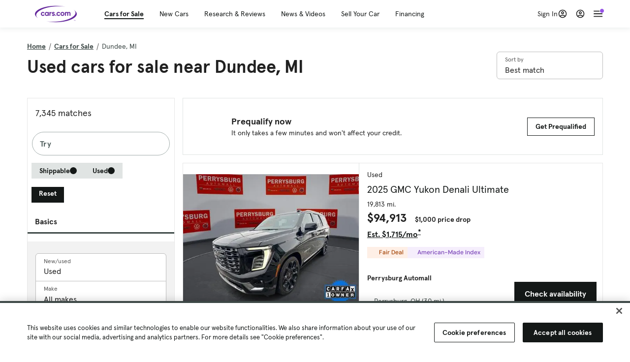

--- FILE ---
content_type: text/html; charset=utf-8
request_url: https://cars.qualtrics.com/jfe/form/SV_81Hx3Jkheo8zhmC
body_size: 19097
content:
<!DOCTYPE html>
<html class="JFEScope">
<head>
    <meta charset="UTF-8">
    <meta http-equiv="X-UA-Compatible" content="IE=edge">
    <meta name="apple-mobile-web-app-capable" content="yes">
    <meta name="mobile-web-app-capable" content="yes">
    <title>Qualtrics Survey | Qualtrics Experience Management</title>
    
        <link rel="dns-prefetch" href="//co1.qualtrics.com/WRQualtricsShared/">
        <link rel="preconnect" href="//co1.qualtrics.com/WRQualtricsShared/">
    
    <meta name="description" content="The most powerful, simple and trusted way to gather experience data. Start your journey to experience management and try a free account today.">
    <meta name="robots" content="noindex">
    <meta id="meta-viewport" name="viewport" content="width=device-width, initial-scale=1, minimum-scale=1, maximum-scale=2.5">
    <meta property="og:title" content="Qualtrics Survey | Qualtrics Experience Management">
    <meta property="og:description" content="The most powerful, simple and trusted way to gather experience data. Start your journey to experience management and try a free account today.">
    
        <meta property="og:image" content="https://cars.qualtrics.com/CP/Graphic.php?IM=IM_0ocZAgMDorIIuwJ">
    
    <script>(function(w) {
  'use strict';
  if (w.history && w.history.replaceState) {
    var path = w.location.pathname;
    var jfePathRegex = /^\/jfe\d+\//;

    if (jfePathRegex.test(path)) {
      w.history.replaceState(null, null, w.location.href.replace(path, path.replace(jfePathRegex, '/jfe/')));
    }
  }
})(window);
</script>
</head>
    <body id="SurveyEngineBody">
    <noscript><style>#pace{display: none;}</style><div style="padding:8px 15px;font-family:Helvetica,Arial,sans-serif;background:#fcc;border:1px solid #c55">Javascript is required to load this page.</div></noscript>
    
        <style type='text/css'>#pace{background:#fff;position:absolute;top:0;bottom:0;left:0;right:0;z-index:1}#pace::before{content:'';display:block;position:fixed;top:30%;right:50%;width:50px;height:50px;border:6px solid transparent;border-top-color:#0b6ed0;border-left-color:#0b6ed0;border-radius:80px;animation:q 1s linear infinite;margin:-33px -33px 0 0;box-sizing:border-box}@keyframes q{0%{transform:rotate(0)}100%{transform:rotate(360deg)}}
</style>
        <div id='pace'></div>
    
    <script type="text/javascript">
      window.QSettings = {
          
        jfeVersion: "d3dab84ff300298bef2a1bc2956e55558aa77438",
        publicPath: "/jfe/static/dist/",
        cbs: [], bootstrapSkin: null, ab: false,
        getPT: function(cb) {
          if (this.pt !== undefined) {
            cb(this.success, this.pt);
          } else {
            this.cbs.push(cb);
          }
        },
        setPT: function(s, pt) {
          this.success = s;
          this.pt = pt;
          if (this.cbs.length) {
            for (var i = 0; i < this.cbs.length; i++) {
              this.cbs[i](s, pt);
            }
          }
        }
      };
    </script>
    <div id="skinPrefetch" style="position: absolute; visibility: hidden" class="JFEContent SkinV2 webkit CSS3"></div>
    <script>(()=>{"use strict";var e,r,t,a,o,c={},n={};function d(e){var r=n[e];if(void 0!==r)return r.exports;var t=n[e]={id:e,loaded:!1,exports:{}};return c[e].call(t.exports,t,t.exports,d),t.loaded=!0,t.exports}d.m=c,e=[],d.O=(r,t,a,o)=>{if(!t){var c=1/0;for(l=0;l<e.length;l++){for(var[t,a,o]=e[l],n=!0,f=0;f<t.length;f++)(!1&o||c>=o)&&Object.keys(d.O).every(e=>d.O[e](t[f]))?t.splice(f--,1):(n=!1,o<c&&(c=o));if(n){e.splice(l--,1);var i=a();void 0!==i&&(r=i)}}return r}o=o||0;for(var l=e.length;l>0&&e[l-1][2]>o;l--)e[l]=e[l-1];e[l]=[t,a,o]},d.n=e=>{var r=e&&e.__esModule?()=>e.default:()=>e;return d.d(r,{a:r}),r},t=Object.getPrototypeOf?e=>Object.getPrototypeOf(e):e=>e.__proto__,d.t=function(e,a){if(1&a&&(e=this(e)),8&a)return e;if("object"==typeof e&&e){if(4&a&&e.__esModule)return e;if(16&a&&"function"==typeof e.then)return e}var o=Object.create(null);d.r(o);var c={};r=r||[null,t({}),t([]),t(t)];for(var n=2&a&&e;"object"==typeof n&&!~r.indexOf(n);n=t(n))Object.getOwnPropertyNames(n).forEach(r=>c[r]=()=>e[r]);return c.default=()=>e,d.d(o,c),o},d.d=(e,r)=>{for(var t in r)d.o(r,t)&&!d.o(e,t)&&Object.defineProperty(e,t,{enumerable:!0,get:r[t]})},d.f={},d.e=e=>Promise.all(Object.keys(d.f).reduce((r,t)=>(d.f[t](e,r),r),[])),d.u=e=>"c/"+{196:"vendors~recaptchav3",233:"db",438:"vendors~mockForm",821:"barrel-roll",905:"ss",939:"bf",1044:"matrix",1075:"mc",1192:"meta",1205:"timing",1365:"hmap",1543:"recaptchav3",1778:"slide",1801:"fade",2042:"jsApi",2091:"advance-button-template",2292:"hotspot",2436:"slider",2552:"vendors~scoring~cs~matrix",2562:"flip",2603:"mockForm",2801:"fancybox",3432:"mp",4522:"scoring",4863:"dd",5321:"vendors~mockForm~response-summary~fileupload",5330:"fileupload",5453:"default~cs~slider~ss",5674:"pgr",5957:"response-summary",6023:"vendors~fileupload",6198:"te",6218:"ro",6246:"focus-handler",6255:"captcha",6500:"default~hl~hotspot~matrix",6507:"prototype",7211:"sbs",7529:"cs",7685:"preview",7719:"default~hmap~pgr~ro~te~timing",8095:"default~cs~slider",8393:"draw",8606:"default~captcha~cs~db~dd~draw~fileupload~hmap~hl~hotspot~matrix~mc~meta~pgr~ro~sbs~slider~ss~te~timing",9679:"toc",9811:"hl"}[e]+"."+{196:"36b1eea7d53b542f0938",233:"8ba9f6447cd314fbb68a",438:"53d5364f2fde015d63eb",821:"7889bb8e29b6573a7c1e",905:"351d3164dfd98410d564",939:"eec2597b947c36022f6d",1044:"d8d7465fc033fbb10620",1075:"86a63d9fd6b94fccd78b",1192:"2bda7fa2af76817782a5",1205:"e0a338ca75eae4b40cc1",1365:"b3a7378eb91cc2c32d41",1543:"0c7be974c5976b4baac4",1778:"89aa23ad976cab36539d",1801:"8cb2d1667aca0bc1260e",2042:"c48c082656b18079aa7e",2091:"4f0959084e4a4a187d1d",2292:"14fd8d7b863312b03015",2436:"96ce9dfbc69cf4a6f014",2552:"7cd2196cef0e70bb9e8a",2562:"3266dde7e4660ffcef3a",2603:"595d6f07f098d2accedf",2801:"685cee5836e319fa57a8",3432:"6ae4057caed354cea4bd",4522:"1beb1b30ccc2fa30924f",4863:"4a0994a3732ac4fec406",5321:"41b49ced3a7a9cce58ab",5330:"4e241617d0d8f9638bed",5453:"171b59120e19c43bc4c6",5674:"144a9eb1a74ebd10fb2f",5957:"18b07be3e10880ac7370",6023:"2f608006811a8be8971c",6198:"31e404ce9bb91ad2fdc1",6218:"3cb64ba46db80f90121a",6246:"ba7b22b6a40782e5e004",6255:"a511708ee09ee539c882",6500:"e988cfdc3a56d687c346",6507:"63afbf731c56ba97ae7b",7211:"2d043279f45787cdbc6a",7529:"6440499b8bf1aaf62693",7685:"1241170f420176c2c6ef",7719:"8714f0d6579c8e712177",8095:"3b318c0e91b8cce117d5",8393:"2a48f184a447969fff1f",8606:"017a626bdaafbf05c221",9679:"20b914cfa638dfe959cc",9811:"e3e744cd3ab59c8be98b"}[e]+".min.js",d.miniCssF=e=>"fancybox.0bb59945b9873f54214a.min.css",d.g=function(){if("object"==typeof globalThis)return globalThis;try{return this||new Function("return this")()}catch(e){if("object"==typeof window)return window}}(),d.o=(e,r)=>Object.prototype.hasOwnProperty.call(e,r),a={},o="javascriptformengine:",d.l=(e,r,t,c)=>{if(a[e])a[e].push(r);else{var n,f;if(void 0!==t)for(var i=document.getElementsByTagName("script"),l=0;l<i.length;l++){var b=i[l];if(b.getAttribute("src")==e||b.getAttribute("data-webpack")==o+t){n=b;break}}n||(f=!0,(n=document.createElement("script")).charset="utf-8",n.timeout=120,d.nc&&n.setAttribute("nonce",d.nc),n.setAttribute("data-webpack",o+t),n.src=e),a[e]=[r];var s=(r,t)=>{n.onerror=n.onload=null,clearTimeout(u);var o=a[e];if(delete a[e],n.parentNode&&n.parentNode.removeChild(n),o&&o.forEach(e=>e(t)),r)return r(t)},u=setTimeout(s.bind(null,void 0,{type:"timeout",target:n}),12e4);n.onerror=s.bind(null,n.onerror),n.onload=s.bind(null,n.onload),f&&document.head.appendChild(n)}},d.r=e=>{"undefined"!=typeof Symbol&&Symbol.toStringTag&&Object.defineProperty(e,Symbol.toStringTag,{value:"Module"}),Object.defineProperty(e,"__esModule",{value:!0})},d.nmd=e=>(e.paths=[],e.children||(e.children=[]),e),d.p="",(()=>{if("undefined"!=typeof document){var e=e=>new Promise((r,t)=>{var a=d.miniCssF(e),o=d.p+a;if(((e,r)=>{for(var t=document.getElementsByTagName("link"),a=0;a<t.length;a++){var o=(n=t[a]).getAttribute("data-href")||n.getAttribute("href");if("stylesheet"===n.rel&&(o===e||o===r))return n}var c=document.getElementsByTagName("style");for(a=0;a<c.length;a++){var n;if((o=(n=c[a]).getAttribute("data-href"))===e||o===r)return n}})(a,o))return r();((e,r,t,a,o)=>{var c=document.createElement("link");c.rel="stylesheet",c.type="text/css",d.nc&&(c.nonce=d.nc),c.onerror=c.onload=t=>{if(c.onerror=c.onload=null,"load"===t.type)a();else{var n=t&&t.type,d=t&&t.target&&t.target.href||r,f=new Error("Loading CSS chunk "+e+" failed.\n("+n+": "+d+")");f.name="ChunkLoadError",f.code="CSS_CHUNK_LOAD_FAILED",f.type=n,f.request=d,c.parentNode&&c.parentNode.removeChild(c),o(f)}},c.href=r,t?t.parentNode.insertBefore(c,t.nextSibling):document.head.appendChild(c)})(e,o,null,r,t)}),r={3454:0};d.f.miniCss=(t,a)=>{r[t]?a.push(r[t]):0!==r[t]&&{2801:1}[t]&&a.push(r[t]=e(t).then(()=>{r[t]=0},e=>{throw delete r[t],e}))}}})(),(()=>{var e={3454:0};d.f.j=(r,t)=>{var a=d.o(e,r)?e[r]:void 0;if(0!==a)if(a)t.push(a[2]);else if(3454!=r){var o=new Promise((t,o)=>a=e[r]=[t,o]);t.push(a[2]=o);var c=d.p+d.u(r),n=new Error;d.l(c,t=>{if(d.o(e,r)&&(0!==(a=e[r])&&(e[r]=void 0),a)){var o=t&&("load"===t.type?"missing":t.type),c=t&&t.target&&t.target.src;n.message="Loading chunk "+r+" failed.\n("+o+": "+c+")",n.name="ChunkLoadError",n.type=o,n.request=c,a[1](n)}},"chunk-"+r,r)}else e[r]=0},d.O.j=r=>0===e[r];var r=(r,t)=>{var a,o,[c,n,f]=t,i=0;if(c.some(r=>0!==e[r])){for(a in n)d.o(n,a)&&(d.m[a]=n[a]);if(f)var l=f(d)}for(r&&r(t);i<c.length;i++)o=c[i],d.o(e,o)&&e[o]&&e[o][0](),e[o]=0;return d.O(l)},t=self.webpackChunkjavascriptformengine=self.webpackChunkjavascriptformengine||[];t.forEach(r.bind(null,0)),t.push=r.bind(null,t.push.bind(t))})()})();</script>
    <script src="/jfe/static/dist/jfeLib.41e905943427321fa036.min.js" crossorigin="anonymous"></script>
    <script src="/jfe/static/dist/jfe.236a1d43c0349abd57b2.min.js" crossorigin="anonymous"></script>


    <link href="/jfe/themes/templated-skins/qualtrics.2014:cars.9820517390:null/version-1765475774342-89bffa/stylesheet.css" rel="stylesheet"><link href="https://rsms.me/inter/inter.css" rel="stylesheet">

    <link id="rtlStyles" rel="stylesheet" type="text/css">
    <style id="customStyles"></style>

    <style>
      .JFEScope .questionFocused   .advanceButtonContainer {transition:opacity .3s!important;visibility:unset;opacity:1}
      .JFEScope .questionUnfocused .advanceButtonContainer, .advanceButtonContainer {transition:opacity .3s!important;visibility:hidden;opacity:0}
      .Skin .Bipolar .bipolar-mobile-header, .Skin .Bipolar .desktop .bipolar-mobile-header, .Skin .Bipolar .mobile .ColumnLabelHeader {display: none}

      /* Change color of question validation warnings */
      .Skin .ValidationError.Warn {color: #e9730c;}

      /* Hide mobile preview scrollbar for Chrome, Safari and Opera */
      html.MobilePreviewFrame::-webkit-scrollbar { display: none; }

      /* Hide mobile preview scrollbar for IE and Edge */
      html.MobilePreviewFrame { -ms-overflow-style: none; scrollbar-width: none; }
    </style>
    <style type="text/css">.accessibility-hidden{height:0;width:0;overflow:hidden;position:absolute;left:-999px}</style>
    <div id="polite-announcement" class="accessibility-hidden" aria-live="polite" aria-atomic="true"></div>
    <div id="assertive-announcement" class="accessibility-hidden" aria-live="assertive" role="alert" aria-atomic="true"></div>
    <script type="text/javascript">
      (function () {
        var o = {};
        try {
          Object.defineProperty(o,'compat',{value:true,writable:true,enumerable:true,configurable:true});
        } catch (e) {};
        if (o.compat !== true || document.addEventListener === undefined) {
          window.location.pathname = '/jfe/incompatibleBrowser';
        }

        var fv = document.createElement('link');
        fv.rel = 'apple-touch-icon';
        fv.href = "https://cars.qualtrics.com/CP/Graphic.php?IM=IM_eR3RqUaDkCmZcDb";
        document.getElementsByTagName('head')[0].appendChild(fv);
      })();
      QSettings.ab = false;
      document.title = "Qualtrics Survey | Qualtrics Experience Management";
      
      (function(s) {
        QSettings.bootstrapSkin = s;
        var sp = document.getElementById('skinPrefetch');
        if (sp) {
          sp.innerHTML = s;
        }
      })("<meta name=\"HandheldFriendly\" content=\"true\" />\n<meta name = \"viewport\" content = \"user-scalable = yes, maximum-scale=10, minimum-scale=1, initial-scale = 1, width = device-width\" />\n<div class='Skin'>\n\t<div id=\"Overlay\"></div>\n\t<div id=\"Wrapper\">\n\t\t\n\t\t<div class='SkinInner'>\n\t\t\t<div id='LogoContainer'>\n\t\t\t\t<div id='Logo'><img src=\"https://cars.qualtrics.com/CP/Graphic.php?IM=IM_4UzHhdp9et1Omp0\" /></div>\n\t\t\t</div>\n\t\t\t<div id='HeaderContainer'>\n\t\t\t\t<div id=\"BrandingHeader\"><script type=\"text/javascript\">\nQualtrics.SurveyEngine.addOnReady(function() {\njQuery('#Plug').attr('style', 'display:none !important');\n});\n<\/script></div>\n\t\t\t\t<div id='Header'>{~Header~}</div>\n\t\t\t</div>\n\t\t\t<div id='SkinContent'>\n\t\t\t\t<div id='Questions'>{~Question~}</div>\n\t\t\t\t<div id='Buttons'>{~Buttons~}</div>\n\t\t\t\t<div id='ProgressBar'>{~ProgressBar~}</div>\n\t\t\t</div>\n\t\t</div>\n\t\t<div id='Footer'>{~Footer~}</div>\n\t\t\n\t\t<div id='PushStickyFooter'></div>\n\t</div>\n\t<div id=\"Plug\" style=\"display:block !important;\"><a href=\"https://www.qualtrics.com/powered-by-qualtrics/?utm_source=internal%2Binitiatives&utm_medium=survey%2Bpowered%2Bby%2Bqualtrics&utm_content={~BrandID~}&utm_survey_id={~SurveyID~}\" target=\"_blank\" aria-label=\"{~PlugLabel~}\">{~Plug~}</a></div>\n</div>\n<script>Qualtrics.SurveyEngine.addOnload(Qualtrics.uniformLabelHeight);<\/script>\n\n<script>\n//TM6 Question Text Cell Padding\n\t//JFE\n\tPage.on('ready:imagesLoaded',function() {\n\t\tvar t = jQuery(\".QuestionText table\");\n\t  for (i=0; i<t.length; i++) {\n\t    if (t[i].cellPadding != undefined) {\n\t      var p = t[i].cellPadding + \"px\";\n\t      t.eq(i).find(\"th\").css(\"padding\",p);\n\t      t.eq(i).find(\"td\").css(\"padding\",p);\n\t    }\n\t  }\n\t});\n\t//SE\n\tjQuery(window).on('load',function() {\n\t\tif (jQuery(\"div\").hasClass(\"JFE\") == false) {\n\t    var t = jQuery(\".QuestionText table\");\n\t    for (i=0; i<t.length; i++) {\n\t      if (t[i].cellPadding != undefined) {\n\t        var p = t[i].cellPadding + \"px\";\n\t        t.eq(i).find(\"th\").css(\"padding\",p);\n\t        t.eq(i).find(\"td\").css(\"padding\",p);\n\t      }\n\t    }\n\t\t};\n\t});\n//TM21 iOS Text Box Width Fix\n//JFE\nPage.on('ready:imagesLoaded',function() {\n\tfunction isIE () {\n  \tvar myNav = navigator.userAgent.toLowerCase();\n  \treturn (myNav.indexOf('msie') != -1) ? parseInt(myNav.split('msie')[1]) : false;\n\t}\n\tif (!isIE()) {\n\t\tvar mq = window.matchMedia( \"(max-width: 480px)\" );\n\t\tif (mq.matches == true) {\n\t\t\tjQuery(\".Skin .MC .TextEntryBox\").css(\"width\",\"100%\");\n\t\t\tjQuery(\".Skin .TE .ESTB .InputText\").css(\"width\",\"100%\");\n\t\t\tjQuery(\".Skin .TE .FORM .InputText\").css(\"width\",\"100%\");\n\t\t\tjQuery(\".Skin .TE .ML .InputText\").css(\"width\",\"100%\");\n\t\t\tjQuery(\".Skin .TE .PW .InputText\").css(\"width\",\"100%\");\n\t\t\tjQuery(\".Skin .TE .SL .InputText\").css(\"width\",\"100%\");\n\t\t\tjQuery(\".Skin .TE .FollowUp .InputText\").css(\"width\",\"100%\");\n\t\t};\n\t};\n});\n//SE\njQuery(window).on('load',function() {\n\tfunction isIE () {\n  \tvar myNav = navigator.userAgent.toLowerCase();\n  \treturn (myNav.indexOf('msie') != -1) ? parseInt(myNav.split('msie')[1]) : false;\n\t}\n\tif (!isIE()) {\n\t\tvar mq = window.matchMedia( \"(max-width: 480px)\" );\n\t\tif (jQuery(\"div\").hasClass(\"JFE\") == false && mq.matches == true) {\n\t\t\tjQuery(\".Skin .MC .TextEntryBox\").css(\"width\",\"100%\");\n\t\t\tjQuery(\".Skin .TE .ESTB .InputText\").css(\"width\",\"100%\");\n\t\t\tjQuery(\".Skin .TE .FORM .InputText\").css(\"width\",\"100%\");\n\t\t\tjQuery(\".Skin .TE .ML .InputText\").css(\"width\",\"100%\");\n\t\t\tjQuery(\".Skin .TE .PW .InputText\").css(\"width\",\"100%\");\n\t\t\tjQuery(\".Skin .TE .SL .InputText\").css(\"width\",\"100%\");\n\t\t\tjQuery(\".Skin .TE .FollowUp .InputText\").css(\"width\",\"100%\");\n\t\t};\n\t};\n});\n<\/script>\n\n<style>.Skin .QuestionOuter.Matrix{max-width:1100px}</style>\n");
      
      
      (function() {
        var fv = document.createElement('link');
        fv.type = 'image/x-icon';
        fv.rel = 'icon';
        fv.href = "https://cars.qualtrics.com/CP/Graphic.php?IM=IM_bdYYI4BiyXYEhx3";
        document.getElementsByTagName('head')[0].appendChild(fv);
      }());
      
      
    </script>
        <script type="text/javascript">
          (function(appData) {
            if (appData && typeof appData === 'object' && '__jfefeRenderDocument' in appData) {
              var doc = appData.__jfefeRenderDocument

              if (doc === 'incompatible') {
                window.location = '/jfe/incompatibleBrowser';
                return
              }

              window.addEventListener('load', function() {
                // farewell jfe
                delete window.QSettings
                delete window.webpackJsonp
                delete window.jQuery
                delete window.ErrorWatcher
                delete window.onLoadCaptcha
                delete window.experimental
                delete window.Page

                var keys = Object.keys(window);
                for (let i in keys) {
                  var name = keys[i];
                  if (name.indexOf('jQuery') === 0) {
                    delete window[name];
                    break;
                  }
                }

                document.open();
                document.write(doc);
                document.close();
              })
            } else {
              // prevent document.write from replacing the entire page
              window.document.write = function() {
                log.error('document.write is not allowed and has been disabled.');
              };

              QSettings.setPT(true, appData);
            }
          })({"FormSessionID":"FS_11dwUNNdWmWMIXw","QuestionIDs":["QID1","QID2"],"QuestionDefinitions":{"QID1":{"DefaultChoices":false,"DataExportTag":"Q1","QuestionID":"QID1","QuestionType":"Meta","Selector":"Browser","Configuration":{"QuestionDescriptionOption":"UseText"},"Choices":{"1":{"Display":"Browser","TextEntry":1},"2":{"Display":"Version","TextEntry":1},"3":{"Display":"Operating System","TextEntry":1},"4":{"Display":"Screen Resolution","TextEntry":1},"5":{"Display":"Flash Version","TextEntry":1},"6":{"Display":"Java Support","TextEntry":1},"7":{"Display":"User Agent","TextEntry":1}},"Validation":"None","GradingData":[],"Language":{"EN":{"QuestionText":"Click to write the question text","Choices":{"1":{"Display":"Browser"},"2":{"Display":"Version"},"3":{"Display":"Operating System"},"4":{"Display":"Screen Resolution"},"5":{"Display":"Flash Version"},"6":{"Display":"Java Support"},"7":{"Display":"User Agent"}}}},"NextChoiceId":4,"NextAnswerId":1,"SurveyLanguage":"EN"},"QID2":{"DefaultChoices":false,"DataExportTag":"Q2","QuestionType":"MC","Selector":"SAVR","SubSelector":"TX","Configuration":{"QuestionDescriptionOption":"UseText"},"Choices":{"1":{"Display":"Experience using Cars.com"},"2":{"Display":"Receive assistance for trouble I am experiencing with the Cars.com site"},"3":{"Display":"Leave feedback for a dealership"},"4":{"Display":"Receive assistance for trouble I am experiencing with listing my vehicle for sale on Cars.com"},"5":{"Display":"Experience using Your Garage","DisplayLogic":{"0":{"0":{"LeftOperand":"Page","LogicType":"EmbeddedField","Operator":"Contains","RightOperand":"/your-garage","Type":"Expression"},"1":{"Conjuction":"Or","LeftOperand":"Page Referrer","LogicType":"EmbeddedField","Operator":"Contains","RightOperand":"/your-garage","Type":"Expression"},"Type":"If"},"Type":"BooleanExpression","inPage":false}},"6":{"Display":"Feature request"}},"ChoiceOrder":[1,"6","5",2,"4",3],"Validation":{"Settings":{"ForceResponse":"ON","ForceResponseType":"ON","Type":"None"}},"GradingData":[],"Language":{"EN":{"QuestionText":"What type of feedback would you like to provide?","Choices":{"1":{"Display":"Experience using Cars.com"},"2":{"Display":"Receive assistance for trouble I am experiencing with the Cars.com site"},"3":{"Display":"Leave feedback for a dealership"},"4":{"Display":"Receive assistance for trouble I am experiencing with listing my vehicle for sale on Cars.com"},"5":{"Display":"Experience using Your Garage"},"6":{"Display":"Feature request"}}}},"NextChoiceId":7,"NextAnswerId":1,"QuestionID":"QID2","DataVisibility":{"Private":false,"Hidden":false},"SurveyLanguage":"EN"}},"NextButton":null,"PreviousButton":false,"Count":2,"Skipped":0,"NotDisplayed":0,"LanguageSelector":null,"Messages":{"PoweredByQualtrics":"Powered by Qualtrics","PoweredByQualtricsLabel":"Powered by Qualtrics: Learn more about Qualtrics in a new tab","A11yNextPage":"You are on the next page","A11yPageLoaded":"Page Loaded","A11yPageLoading":"Page is loading","A11yPrevPage":"You are on the previous page","FailedToReachServer":"We were unable to connect to our servers. Please check your internet connection and try again.","ConnectionError":"Connection Error","IPDLError":"Sorry, an unexpected error occurred.","Retry":"Retry","Cancel":"Cancel","Language":"Language","Done":"Done","AutoAdvanceLabel":"or press Enter","DecimalSeparator":"Please exclude commas and if necessary use a point as a decimal separator.","IE11Body":"You are using an unsupported browser. Qualtrics surveys will no longer load in Internet Explorer 11 after March 15, 2024.","BipolarPreference":"Select this answer if you prefer %1 over %2 by %3 points.","BipolarNoPreference":"Select this answer if you have no preference between %1 and %2.","Blank":"Blank","CaptchaRequired":"Answering the captcha is required to proceed","MCMSB_Instructions":"To select multiple options in a row, click and drag your mouse or hold down Shift when selecting. To select non-sequential options, hold down Control (on a PC) or Command (on a Mac) when clicking. To deselect an option, hold down Control or Command and click on a selected option.","MLDND_Instructions":"Drag and drop each item from the list into a bucket.","PGR_Instructions":"Drag and drop items into groups. Within each group, rank items by dragging and dropping them into place.","ROSB_Instructions":"Select items and then rank them by clicking the arrows to move each item up and down."},"IsPageMessage":false,"ErrorCode":null,"PageMessageTranslations":{},"CurrentLanguage":"EN","FallbackLanguage":"EN","QuestionRuntimes":{"QID1":{"Highlight":false,"ID":"QID1","Type":"Meta","Selector":"Browser","SubSelector":null,"ErrorMsg":null,"TerminalAuthError":false,"Valid":false,"MobileFirst":false,"QuestionTypePluginProperties":null,"CurrentMultiPageQuestionIndex":0,"Displayed":true,"PreValidation":"None","IsAutoAuthFailure":false,"ErrorSeverity":null,"PDPErrorMsg":null,"PDPError":null,"QuestionText":"Click to write the question text","Choices":{"1":{"Display":"Browser"},"2":{"Display":"Version"},"3":{"Display":"Operating System"},"4":{"Display":"Screen Resolution"},"5":{"Display":"Flash Version"},"6":{"Display":"Java Support"},"7":{"Display":"User Agent"}},"WontBeDisplayedText":"This question will not be displayed to the recipient.","Active":true},"QID2":{"Highlight":false,"ID":"QID2","Type":"MC","Selector":"SAVR","SubSelector":"TX","ErrorMsg":null,"TerminalAuthError":false,"Valid":false,"MobileFirst":false,"QuestionTypePluginProperties":null,"CurrentMultiPageQuestionIndex":0,"Displayed":true,"PreValidation":{"Settings":{"ForceResponse":"ON","ForceResponseType":"ON","Type":"None"}},"Choices":{"1":{"ID":"1","RecodeValue":"1","VariableName":"1","Text":"","Display":"Experience using Cars.com","InputWidth":null,"Exclusive":false,"Selected":false,"Password":false,"TextEntry":false,"TextEntrySize":"Small","TextEntryLength":null,"InputHeight":null,"Error":null,"ErrorMsg":null,"PDPErrorMsg":null,"PDPError":null,"Displayed":true},"2":{"ID":"2","RecodeValue":"2","VariableName":"2","Text":"","Display":"Receive assistance for trouble I am experiencing with the Cars.com site","InputWidth":null,"Exclusive":false,"Selected":false,"Password":false,"TextEntry":false,"TextEntrySize":"Small","TextEntryLength":null,"InputHeight":null,"Error":null,"ErrorMsg":null,"PDPErrorMsg":null,"PDPError":null,"Displayed":true},"3":{"ID":"3","RecodeValue":"3","VariableName":"3","Text":"","Display":"Leave feedback for a dealership","InputWidth":null,"Exclusive":false,"Selected":false,"Password":false,"TextEntry":false,"TextEntrySize":"Small","TextEntryLength":null,"InputHeight":null,"Error":null,"ErrorMsg":null,"PDPErrorMsg":null,"PDPError":null,"Displayed":true},"4":{"ID":"4","RecodeValue":"4","VariableName":"4","Text":"","Display":"Receive assistance for trouble I am experiencing with listing my vehicle for sale on Cars.com","InputWidth":null,"Exclusive":false,"Selected":false,"Password":false,"TextEntry":false,"TextEntrySize":"Small","TextEntryLength":null,"InputHeight":null,"Error":null,"ErrorMsg":null,"PDPErrorMsg":null,"PDPError":null,"Displayed":true},"5":{"ID":"5","RecodeValue":"5","VariableName":"5","Text":"","Display":"Experience using Your Garage","InputWidth":null,"Exclusive":false,"Selected":false,"Password":false,"TextEntry":false,"TextEntrySize":"Small","TextEntryLength":null,"InputHeight":null,"Error":null,"ErrorMsg":null,"PDPErrorMsg":null,"PDPError":null,"Displayed":false},"6":{"ID":"6","RecodeValue":"6","VariableName":"6","Text":"","Display":"Feature request","InputWidth":null,"Exclusive":false,"Selected":false,"Password":false,"TextEntry":false,"TextEntrySize":"Small","TextEntryLength":null,"InputHeight":null,"Error":null,"ErrorMsg":null,"PDPErrorMsg":null,"PDPError":null,"Displayed":true}},"ChoiceOrder":["1","6","2","4","3"],"ChoiceTextPosition":"Left","Selected":null,"IsAutoAuthFailure":false,"ErrorSeverity":null,"PDPErrorMsg":null,"PDPError":null,"QuestionText":"What type of feedback would you like to provide?","ExistingChoices":{},"ProcessedDisplayChoiceOrder":["1","6","2","4","3"],"ChoiceOrderSetup":true,"Active":true}},"IsEOS":false,"FailedValidation":false,"PDPValidationFailureQuestionIDs":[],"BlockID":"BL_efZV8eIc4EQ2sv4","FormTitle":"Qualtrics Survey | Qualtrics Experience Management","SurveyMetaDescription":"The most powerful, simple and trusted way to gather experience data. Start your journey to experience management and try a free account today.","TableOfContents":null,"UseTableOfContents":false,"SM":{"BaseServiceURL":"https://cars.qualtrics.com","SurveyVersionID":"9223370314410068697","IsBrandEncrypted":false,"JFEVersionID":"03fe6757db2b5fa6b3fa7f1a6bef80a9295ac371","BrandDataCenterURL":"https://yul1.qualtrics.com","XSRFToken":"ncZLKT4RxSvkwKSaUmfhIg","StartDate":"2026-01-14 17:44:12","StartDateRaw":1768412652748,"BrandID":"cars","SurveyID":"SV_81Hx3Jkheo8zhmC","BrowserName":"Chrome","BrowserVersion":"131.0.0.0","OS":"Macintosh","UserAgent":"Mozilla/5.0 (Macintosh; Intel Mac OS X 10_15_7) AppleWebKit/537.36 (KHTML, like Gecko) Chrome/131.0.0.0 Safari/537.36; ClaudeBot/1.0; +claudebot@anthropic.com)","LastUserAgent":"Mozilla/5.0 (Macintosh; Intel Mac OS X 10_15_7) AppleWebKit/537.36 (KHTML, like Gecko) Chrome/131.0.0.0 Safari/537.36; ClaudeBot/1.0; +claudebot@anthropic.com)","QueryString":"","IP":"3.139.240.156","URL":"https://cars.qualtrics.com/jfe/form/SV_81Hx3Jkheo8zhmC","BaseHostURL":"https://cars.qualtrics.com","ProxyURL":"https://cars.qualtrics.com/jfe/form/SV_81Hx3Jkheo8zhmC","JFEDataCenter":"jfe1","dataCenterPath":"jfe1","IsPreview":false,"LinkType":"anonymous","geoIPLocation":{"IPAddress":"3.139.240.156","City":"Columbus","CountryName":"United States","CountryCode":"US","Region":"OH","RegionName":"Ohio","PostalCode":"43215","Latitude":39.9625,"Longitude":-83.0061,"MetroCode":535,"Private":false},"geoIPV2Enabled":true,"EDFromRequest":[],"FormSessionID":"FS_11dwUNNdWmWMIXw"},"ED":{"SID":"SV_81Hx3Jkheo8zhmC","SurveyID":"SV_81Hx3Jkheo8zhmC","Q_URL":"https://cars.qualtrics.com/jfe/form/SV_81Hx3Jkheo8zhmC","UserAgent":"Mozilla/5.0 (Macintosh; Intel Mac OS X 10_15_7) AppleWebKit/537.36 (KHTML, like Gecko) Chrome/131.0.0.0 Safari/537.36; ClaudeBot/1.0; +claudebot@anthropic.com)","Q_CHL":"anonymous","Q_LastModified":1728327145,"Q_Language":"EN"},"PostToStartED":{},"FormRuntime":null,"RuntimePayload":"Oyb/texiiw95c+enTAhl/PRYsKzt1EKDacYQ0qTE2zrTCFgmCC0E1eEOCLCl07ncgt9jGyIylqVsECgGBbGrFI4+qbKd+6V1byq+dM7fhzchiq/kP/GU/5yIsRGt9XOiIqn4OgVlMo+Qij/QqPCpKcLfxOMgdQvTp1NuKfaN24PhupnCPXd4/aBqF8p6BzlO6G6k2QcAyFykxvC0efEYP7KDRpqWH57RR/nQYQaBDNz69BIW+VJKT337FcyrVU2YVpLig/a5uQBWKa2rp2TSyaWrK/JhLN1CDuZ42tVvkXuZB7aLXyP20lWFTcfpXqhsGB4yr5ujAGGu02HjBHzBWIlFxxr7RWh+uFA/B/ql/ywaZLzKB5TRFj3dl2yvj36PRJbxPa/9txDkUdbEj5ukT0jcd0/M/7Y3mZxsUifZaDu4rzdo/qVfYeHS4S1IUhcA8x2y52zntjyw2T+DNYViu7B8O9aARvVvcsQ6X01Ln5nDn9Ed0PyCazVyrL5E18xSVNXSDILlCXO3a+NEOPMIYsJ24BynABF6CHnkkhIob3Dhyd01RdvL/cZ40pDQTSnoVE0IEEZ23kZkYn7lwegLVvXvXOCF0nHQbGjiinTBEuVpyGaxxJs7vwS7zzUj4bYyEOebhftFXH7WwBc9ke5kinBhs0jva/4er9qgPkFOoxziXaTWtSwbodlVAenjzf6nlZ/iUDnAicGOjNmvmBzITmrDkDhpPN5Fglks5RdpcxD4dtE0NpkypGhH45zdgI+wXmuCDaKyTabxCBdgLRdFCWYZeBuVLivc13uL1Bwx02gNeTHBMywB01r4E3v79Grb1tTMmQZofFQzv9e56cbP6zuKIwWD1dRxqGgsMmnHHpDNDd/p8xEsitvgydLjTJq2XtxTNBPSB9LzCelB3YR+cfmj+WiUkCrwKcPsKRFyaP1LZYgzPDFe0dGDB+ttqsw25eCBxVFdsT/PoMLNpcay5nCcnUza37XfvV+WVrgTa8BjPFoozu9tFRlK9nmf7IDNTgQ69WZlnZO2P/txqTQxZ+pJpXMWW7qQH/OUvjxBnM28DN+vxLkvJpTnxPQweg4cwjFk5V8CYNF+/lQ1WKKRN6Kl9pb7tU3AM44/9QdpMCF4XQRTGZfKJi+vRItwrjKBxj0hGLWFF7AZK12FJzgc3iufAwwskyGJSs7xx7Cgkli9SOjoOPWWDC6m6Ixk5FF/[base64]/Jb3GnbIMwhp+HakicUaJOB5YuteRIZYSoHJcs7Rp9STWcN9TAg4Cla/SIR29dbnPCDHQRvdvnF04UPwjX5MRv4cENTzybcuO/7Sx7u18r/kPHTM+ymHHXu6A6bFvUYXaKl/nIxUetEf0dlClLQZfl+YCpofeOMZtFQwXSsEHjajjub3Hc0BZSjOwpxNFzMwlISzLtm26H8LxOGhuTmbkVaaN/PjZoaA4ljtW8UxGdWwm+XCDQbb7UZmJG1b7xDbA64uuBE8h1LTQSQAH5atvKsrsZ20flVQznr9xpVkuGd17C2/79A35GY5Zrxiz//z2T2YOwMMI2kksxzfUq2v52OvzOAk6S4MaFI5VMNs6+psgi/IQhH/Fl40SmnKIXf6WHM/louttjizm+LHqPq0yKN2/xiG4ZwN89wO1FywXz1w2jUubm1W/AJb/cZtjq5fT3K2uAH0NBeipmWLUcClN5r3Jfq69cVpHNsS/PK6wOu8I/vn+ldkNmwq85wy/W3ZIGtKKyzwDAO1vdBaXJ/56bpdPN2EXZ2EstkIRo5tCmLCw6Zx1D4kJr1/MdwtNKpEjN8UcGM+7V+TR81M8TIXnaqCm8k1Ub2r+ASOvjyBY9mbKgD4BCCS17qFXTEVYj4oDmDz66Ijx/ubdFe+0h0I8nAyY7/+KYoUa5nlOzhBe18rvmazepHFf3HWviv+OoOdCeGkuGt3IaCXLrJEWjGIS8qGxw1r+rkyAZjuX9ZE3hlLeYRY2hlqYg/R+s9U1I2CFDZNUK9+tZb9SDjSImPtT5MHjON9Vyas1lngaSp21CVgApeXeqxjO0hPc2FasdLg3aZe6tWmuUq8rutjdwFSphJMCR2KkJeQRPovcHwmzh21OSvYKMi6aQXqM36Uszxp97+bf+Ed5ORI3DggeItHSAyj+OZGJqBUez/+WPJF0VKgivJAKdUyOh3xKNvNnMxc67CNCN6+hA8RSIOW324bDyVYo/esP/5rKpmzFXOtNODiv5u442g8kh5eUFUJ5MK58/p/kvSkg+U0sEcjfZNpncK+IybVbcbTSxXM3/A1Zywhk472IG4jRy8v8bL0MXwOqQVBEuGfiNdzXEMQ/B3xDuTrVKY/peXUTKBnBxpgAVHQd2L0H0Vwn+186SEbzBxMiGNt23bSdZpx6OFYW1YFS7F67FBODXi12J2DGUK/sWb2RUwF4ewdHyZFqhUSBgM1Oywjt7HejUQLTRkgg4uQI3KO+Jn/LQdZYUs6OvxKHmgGtLP5ehOzNZHCIvyao1QsRIW2Sl5eMlejMWSAD9sibyOpp1mAl1c1Ld+jebJowMZXsMBWh1Zsue/0gFJ9Yb5TH2qCJuKpV4+RY7PzuPJUT29WEXqi/TNkbrnAqEslqZxxwexWEoIMI8sOdz6MoUkp2ilg/[base64]/aNRYHqZKoY+BXp2vFcTvH48egk6jslEEE6Yzi3KEtFfYkGdVCG2oCRQBx30b5ObeRWN1feXjj6bz6RXSPq5JT3eqSz2rfYXkQoUAVnw0eC76ZsSLPUcSub2WfYvmCkYcLWIC5mZld699iYYiA+D8SmQyydrUGe5m0Ih/[base64]/0Ppi9QJGYLMSurebbQVOpdHNpc9va5v7b/mHzg/iTqQStl9H4qCQwFJtblY6AJyaoXufNCbFqaq+Xu1umBHqrakw73x5Jznzdq6sLtC31McDFzKCfRhvQxnHVYk/[base64]/dibs1W78AnGzSX7+kfj8LLW7FVky22twxXQ8eHhdD8de40ogZ0Ig2T+K1wWxYMLkIl0WV8oxoXnQk0nfDb2u0HKX+wagxURPu7ups2iEWAhGIfMbtYxKz94+7guvBLu5yyWr7RMSTPB/4328LTGFZcLOps8BOneoS3BDsFDIKgx8Y1gI08GYc0uhxu0HUNHLE1FoW/xjrED+09A+/[base64]/P4aMxo/6NCbg/BviY7MOlqsVLzP3lHLBw9DefdeafOOFjMFyFJpk0I/QCRtQh9qh5HBXh0Xv9UsXtERerMAsan2UtOIkYpVoQ0VCoZPMRvyEsb+cI2QA/rtEG++QxMHevmQKdEnI7DVs7z17uQkVU04H4bwMC8PXWQUS7Am6r1hitJpe37xbUPQ+t9kzX+2qV88GBFMKQIXoCtO6hIl2E1E0F0yAzI3CHQycEJNkjbTZeIpwZzDneClraVdzcITH6Ypuyc6jpeQQ1+5PDQkb1c9RL4XSRGYOkhjDzF/4oNlYQq2AFiJY6X2qIiTn49jKJ98S02YttKlqqBAvriqLbKb2b+Rx2WKjD5r81bEuNPGwPL5IuEredgnDkDJyA9ImmFC7v6quVn5n0h5TuC6nGW7D//[base64]/LZ141hO0n3do4XXwwuuAL6c/6r8n+TTJLQEU4U+bmPS51bheqnGHKz/[base64]/XoQ05784P6Bc+ufe6A71Z2MOc5g//FAvY/7DFZFiWbzGAitj3qWJCMQVNMIjy2hKC8UlJr0vuREjdJb2zHwHCKE0EtEHTugevckTDYbsRQmnTmAvutemHo/Nvzc0Mk7PSjjKWWC7w3FFhfo6lPZghgOgfi6+ZaiLooXpooRysveg+RlAlP+tPoZyCxDmT8W6R6SeM7VlNHav7y685CI9htQ84tiKmCyD9AdT/k0Jn8SBRRTq5R81jQY0xHI6aKVMXrFxkhDR84YOS6cfMX3jPtC3DVRFcCIqsS8ESFoK3rFREAZ0vNmqoMyVZNFQ9fqLo0Q717EWCX29y7sUaHTXAJvy9CLu7aw62jVN7Rp+cYpe1MrUEq2iFXcolXhHtjK4aqQBEE7Fy09qUhiwvz8dC+kvwI25RCshdy/pTXrlgSr3VXO7b6vfZrIaTWffBUG6hofe1Novm7kEdxVVjgHgwBabWCpRaxrqBd60S9iJYxozQroBoq/[base64]/[base64]/s6B8d4CONSpZ7FMHcj9lQzYaANL9GLEMbZmEE5Qqk+XkwIQsPjWmSO5WL8UFPv+9WTDZkyb63OyTfm8KCRQp+TScYJCpwJ2PyaHvGP4jau6Yz7NMOR4tTHAQZydxVGmfiJzdbon1JkhvlpERK5Hd6pbjyjn9BXE4C7KSNGTvcuKQNYMIi9EkOdPrze/CzC+Tg9x4TiNYU2E+waukiWdgjI2lvC0Cz3LkFoatCj9EH7eeVOq6QtIxF37D/77nay/SV6ZLR6XurZUZn9NLSMxx0Aiv4BnIc/nk5y6hTg1757nCUFzOLuaIfO6j2vI1THN9+UXlCq7oTpoLCBAR6Cx0OxwPMY5DMkJxIO/SWa+DN9UCpPkGSq9eJVrygWxotkycGz1gFsllhPgJ51Nm5dp4yhWtU0A9SJJ8/XvFJjbr57r1ZOq74+AIbgg4AyVOLFj61PNqTkZvfoLIoy15+vlrn8mTIJj+A/G8amqLJHwlYeXU9DzGW0BFbzWtMRXy0bDwSeo/rIIClo2sMMKy5P7EVL6JSX4mGj1kYRWSpSR8BT9SF4Y6T6UQxxZrlw/pgckV+6MqfWg1pjy7BwH7dlH+AEEaTcvNAgOwf68X2cRxA2j3WlZR3h8QN+/y98gIfkGPMiBzurxt4FGdNXOBMjqKA5khJvmurZjNXEfKbVSHQULAhYANWhae+7thCEsc/lnTg0iTD9ZzV57sZ3TuTTqMK2lyDUS3FLd9gJSIaDz35FOnlhZiq2OXof2UDPEekz07HO+5aqQje4aBJ1HZ6gFQy80KD8RGLnat3kCewlPFs+Phz2tOiyF/nHN2i6We05ZWec9NjAB2DN7AXCilYF/iW8VPzK2FRbZJzxeJm6iwErbdqne2e95p8Rp+AOZTOulNsEwS2qXwODd+kQ3U9psdPyFQ8NSxlHPpy/EYtG7BeqBkWKIKYqcZ/O8lxOtdmPrVJcg2qWrpWsCfYNawn42cw1fzIgssWKbOdmvRDVKhHsdJoZNQEVeWWHUyBS7t4KKEKTJKjyDrvIOU0tbhZZT5ilGjHXQrAJfZ49m/1YuxRxe2U6iDz8ukky/sJG/P2ZOSXUpEixVQeFOv2cxr0S3Dbl4/pMECf2CLStL22fKAEtnKSOpDqFqV+F8ZwJeUIT5miS1jDk017ZuEHhx4JmJdQmzBer1L6HMF5Vtae893oltnBwqeIX8sCx5vH+c6FSuIcMvauRdC++JDL7e0b9aip4+cAV9Vcgr/ArfWAgrCEh++YeL6yk6Kqny+fWVREpdy1HDerzvK1UHotzP9fzCKsTHXBYoGIHLfmGvBFXCSrWdGTsue+qA4zEQrnSDUMZg6Gjjg7i4YtNcWRl0Y+52pek3WpvQvHjWFwRNT0vh07LQc2o0QIauAygrDv0F57CNOVELMycy/CxzGRIHdAwJAgsxD7xKYhwAcHSiQANNZcXgU0GB+IOb3uMTzG+DkXJvEVhpKTlTY+OQK4Nqstwq7wykKM/GJorARvRjjCFk81AM775PhnZx7cesXZZ4vZm32s4rmbI2jvH/g==","TransactionID":1,"ReplacesOutdated":false,"EOSRedirectURL":null,"RedirectURL":null,"SaveOnPageUnload":true,"ProgressPercent":0,"ProgressBarText":"Survey Completion","ProgressAccessibleText":"Current Progress","FormOptions":{"BackButton":false,"SaveAndContinue":true,"SurveyProtection":"PublicSurvey","NoIndex":"Yes","SecureResponseFiles":true,"SurveyExpiration":"None","SurveyTermination":"DisplayMessage","Header":"<script>\n    jQuery(\".AdvanceButton\").hide();\n    <\/script>","Footer":"","ProgressBarDisplay":"None","PartialData":"+2 days","PreviousButton":{"Display":"Previous"},"NextButton":{"Display":"Next"},"SurveyTitle":"Qualtrics Survey | Qualtrics Experience Management","SkinLibrary":"cars","SkinType":"templated","Skin":"qualtrics.2014:cars.9820517390:null","NewScoring":1,"EOSMessage":"MS_eQJU8qmoIbhUiJ8","ShowExportTags":false,"CollectGeoLocation":false,"SurveyMetaDescription":"The most powerful, simple and trusted way to gather experience data. Start your journey to experience management and try a free account today.","PasswordProtection":"No","AnonymizeResponse":"No","RefererCheck":"No","ConfirmStart":false,"AutoConfirmStart":false,"ResponseSummary":"No","EOSMessageLibrary":"UR_abLyykajozQA1eJ","EOSRedirectURL":"http://","EmailThankYou":false,"ThankYouEmailMessageLibrary":null,"ThankYouEmailMessage":null,"InactiveSurvey":"DefaultMessage","PartialDeletion":null,"PartialDataCloseAfter":"LastActivity","AvailableLanguages":{"EN":[]},"CustomStyles":{"customCSS":".Skin { \n  font-family: \"Inter var\", Helvetica, Arial, sans-serif; \n}\n\n@supports (font-variation-settings: normal) {\n  .Skin { \n    font-family: \"Inter var alt\", Helvetica, Arial, sans-serif; \n  }\n}"},"Autoadvance":true,"ExternalCSS":"https://rsms.me/inter/inter.css","AutoadvanceHideButton":false,"AutoadvancePages":true,"ProtectSelectionIds":true,"headerMid":"","SurveyName":"Feedback - Responsive","SurveyLanguage":"EN","ActiveResponseSet":"RS_3I9aqL70DKui23k","SurveyStartDate":"0000-00-00 00:00:00","SurveyExpirationDate":"0000-00-00 00:00:00","SurveyCreationDate":"2022-03-18 21:16:16","SkinOptions":{"Version":3,"AnyDeviceSupport":true,"Icons":{"favicon":"https://cars.qualtrics.com/CP/Graphic.php?IM=IM_bdYYI4BiyXYEhx3","appleTouchIcon":"https://cars.qualtrics.com/CP/Graphic.php?IM=IM_eR3RqUaDkCmZcDb","ogImage":"https://cars.qualtrics.com/CP/Graphic.php?IM=IM_0ocZAgMDorIIuwJ"},"BrandingOnly":{"header":"<script type=\"text/javascript\">\nQualtrics.SurveyEngine.addOnReady(function() {\njQuery('#Plug').attr('style', 'display:none !important');\n});\n<\/script>","footer":"","css":".Skin .QuestionOuter.Matrix{max-width:1100px}","html":""},"ProgressBarPosition":"bottom","Logo":"https://cars.qualtrics.com/CP/Graphic.php?IM=IM_4UzHhdp9et1Omp0","LogoPosition":"center","LogoBanner":false,"QuestionsContainer":false,"QuestionDisplayWidth":"default","MCButtonChoices":false,"NPSMobileVertical":false,"HideRequiredAsterisk":false,"LayoutSpacing":0,"FallbackSkin":false},"SkinBaseCss":"/jfe/themes/templated-skins/qualtrics.2014:cars.9820517390:null/version-1765475774342-89bffa/stylesheet.css","PageTransition":"None","Favicon":"https://cars.qualtrics.com/brand-management/brand-assets/cars/favicon.ico","CustomLanguages":null,"SurveyTimezone":"America/Chicago","LinkType":"anonymous","Language":"EN","Languages":null,"DefaultLanguages":{"AR":"العربية","ASM":"অসমীয়া","AZ-AZ":"Azərbaycan dili","BEL":"Беларуская","BG":"Български","BS":"Bosanski","BN":"বাংলা","CA":"Català","CEB":"Bisaya","CKB":"كوردي","CS":"Čeština","CY":"Cymraeg","DA":"Dansk","DE":"Deutsch","EL":"Ελληνικά","EN":"English","EN-GB":"English (United Kingdom)","EN_GB":"English (Great Britain)","EO":"Esperanto","ES":"Español (América Latina)","ES-ES":"Español","ET":"Eesti","FA":"فارسی","FI":"Suomi","FR":"Français","FR-CA":"Français (Canada)","GU":"ગુજરાતી ","HE":"עברית","HI":"हिन्दी","HIL":"Hiligaynon","HR":"Hrvatski","HU":"Magyar","HYE":"Հայերեն","ID":"Bahasa Indonesia","ISL":"Íslenska","IT":"Italiano","JA":"日本語","KAN":"ಕನ್ನಡ","KAT":"ქართული","KAZ":"Қазақ","KM":"ភាសាខ្មែរ","KO":"한국어","LV":"Latviešu","LT":"Lietuvių","MAL":"മലയാളം","MAR":"मराठी","MK":"Mакедонски","MN":"Монгол","MS":"Bahasa Malaysia","MY":"မြန်မာဘာသာ","NE":"नेपाली","NL":"Nederlands","NO":"Norsk","ORI":"ଓଡ଼ିଆ ଭାଷା","PA-IN":"ਪੰਜਾਬੀ (ਗੁਰਮੁਖੀ)","PL":"Polski","PT":"Português","PT-BR":"Português (Brasil)","RI-GI":"Rigi","RO":"Română","RU":"Русский","SIN":"සිංහල","SK":"Slovenčina","SL":"Slovenščina","SO":"Somali","SQI":"Shqip","SR":"Srpski","SR-ME":"Crnogorski","SV":"Svenska","SW":"Kiswahili","TA":"தமிழ்","TEL":"తెలుగు","TGL":"Tagalog","TH":"ภาษาไทย","TR":"Tϋrkçe","UK":"Українська","UR":"اردو","VI":"Tiếng Việt","ZH-S":"简体中文","ZH-T":"繁體中文","Q_DEV":"Developer"},"ThemeURL":"//co1.qualtrics.com/WRQualtricsShared/"},"Header":"<script>\n    jQuery(\".AdvanceButton\").hide();\n    <\/script>","HeaderMessages":{},"Footer":"","FooterMessages":{},"HasJavaScript":true,"IsSystemMessage":false,"FeatureFlags":{"LogAllRumMetrics":false,"STX_HubRace":false,"STS_SpokeHubRoutingSim":false,"makeStartRequest":false,"verboseFrontendLogs":false,"JFE_BlockPrototypeJS":false},"TransformData":{},"AllowJavaScript":true,"TOCWarnPrevious":false,"NextButtonAriaLabel":"Next","PreviousButtonAriaLabel":"Previous","BrandType":"Corporate","TranslationUnavailable":false,"FilteredEDKeys":[],"CookieActions":{"Set":[],"Clear":[]}})
        </script>
    </body>
</html>


--- FILE ---
content_type: application/javascript
request_url: https://www.cars.com/hK5TKQ/vr8D/15CGs/grhU7w/0uMfEI/muYuXpNShfzb2hac/CQYoAg/UiUMITJt/WkAB
body_size: 166811
content:
(function(){if(typeof Array.prototype.entries!=='function'){Object.defineProperty(Array.prototype,'entries',{value:function(){var index=0;const array=this;return {next:function(){if(index<array.length){return {value:[index,array[index++]],done:false};}else{return {done:true};}},[Symbol.iterator]:function(){return this;}};},writable:true,configurable:true});}}());(function(){SE();AXj();tGj();var g4=function(cv){return YC["Math"]["floor"](YC["Math"]["random"]()*cv["length"]);};var pF=function XI(CI,dv){var Bc=XI;do{switch(CI){case Px:{OM=Jv+Bw+Sw*rq+Sg;CI+=f0;AZ=Sg+Yg+Sw*ZZ+xg;Fc=xg+bc*F1*Sg*rq;R3=rq*rF+Yg+Sg*Av;wg=xg+rF-ZZ+Av*rq;bL=xg*Yg*ZZ*F1+Bw;}break;case Nr:{qF=Av*Jv-Yg*Bw-rF;g3=Bw*Sg*rq*bc-Yg;fg=rq+Yg*Sw-F1-xg;wF=F1+Sg*Av-Sw*bc;hv=Sw+F1*Av+Yg*Jv;CI=m8;G1=F1*Sw+bc*ZZ*Jv;}break;case NX:{CI=Q8;return JF;}break;case KE:{Zw=Sg*Av+Bw*ZZ*Yg;T4=Jv*Av+Yg+F1*Sg;CI=bN;jG=Yg*Sg+bc+xg*Av;gq=Jv*Av+bc+F1;QZ=Bw*ZZ*Sg+Jv*Sw;pg=Bw*xg*F1*bc+Av;}break;case xx:{Og=bc+Yg*Av+F1-xg;Gq=Sg*bc*Jv*Yg-rF;sm=F1+Sw*rq+xg*Yg;Jm=Sw*rq+F1+bc+Sg;z6=F1*bc*Yg+Sg*Bw;CI+=Xx;gM=Bw*Yg*rq+Jv*F1;}break;case WN:{cL=bc*Jv*Bw*Sg-xg;P1=Bw-F1+bc+Av*Sg;CI-=ZW;KM=F1*Yg*Jv-Sw-ZZ;gZ=F1*Av-Sg*rF-Bw;vg=Jv*F1*rq-Bw+ZZ;Kv=Av*rq-Yg-F1;QI=Av*Bw-Yg+rq+ZZ;}break;case sW:{tG=xg*Sg*Jv*ZZ-F1;CI+=Lk;D9=Sg*Bw*rq-F1+xg;B6=Sg-Yg+ZZ*Av;E4=Bw*F1*Jv+ZZ*rq;}break;case LN:{Q1=Av*F1+Yg+Jv*Sg;KR=rF-Sw+Av*Jv+rq;Nc=rF+bc*Sw+F1*Av;CI=NC;X2=F1*Av*rF+Sg-rq;lw=Av*rF*Bw-Yg;}break;case q8:{CI-=Sk;return P6;}break;case Zx:{CI+=Uj;rg=Sw+Sg-rF+Yg+ZZ;Cc=rq*F1+Jv+xg;tF=Bw+Sg*Yg+rq-F1;Lc=F1*rq-Bw-Sg;wZ=rF+F1+Jv+bc;zv=rF*Sg+Jv*Bw-F1;}break;case Eb:{xw=bc*Bw*Jv;r6=Jv*xg+rF+Bw-ZZ;JR=Sg*Jv+Bw*rq-bc;cg=Yg*ZZ+F1-rF+rq;CI=Cr;}break;case Hb:{dq=bc+Bw+Jv*Av-ZZ;nF=Yg+Av*Sg-Bw-Sw;hG=Jv-rq+bc*Av+Bw;SG=Av*Yg-rF-F1-Sg;CI=RO;J1=Sw*rF*ZZ+Bw+Sg;Nm=rq+ZZ+xg*Jv*Sw;AR=bc+Av*Jv-ZZ*rq;}break;case db:{SF=Sw+Av*F1-Jv*rq;Ym=rF*Yg*Av+rq*ZZ;m9=Yg*Av-Sw-rq+Jv;jI=Jv-ZZ+Bw*Sg*Yg;Eq=Yg-ZZ+Sg*Av+Sw;CI=Ar;Cm=Av*Yg-Sw+Sg;}break;case p8:{sF=Yg*Jv*F1-rF+Sw;VG=Sw-bc-F1+Av*Jv;Rw=rF*Jv*Yg*ZZ+Sg;vq=Av+Jv+rF+xg*Sw;nw=Sg*Sw+Yg+ZZ*rF;FM=rF*Av-bc+Sw*Jv;CI+=TW;Um=xg*Bw*rq+Av*F1;HZ=Sg*Av-Jv-rq-xg;}break;case bO:{CI=kT;XG=Bw*rq+Sw*Jv*bc;F3=gg+CF-CZ-xI+XG+Qv;UI=Jv*rq*Yg-xg*F1;k6=Yg*Av-Bw-Sg;Pg=Sg*ZZ*Sw-F1;fw=Av*Bw*rF+F1+Yg;}break;case nx:{Uc=Sg*ZZ*Sw-F1*rq;w4=rq-ZZ+Sw*xg*Jv;q9=Yg-bc+rq*Bw*Sg;jw=rF+ZZ*Jv+Bw*Av;If=ZZ+Sw*F1+Bw+Av;CI=vC;Sz=Jv*Av+ZZ-F1+Sw;sl=Jv-rq-Yg+Bw*Av;}break;case Mj:{vP=rq*F1+Sg*ZZ*Sw;jA=rq-xg+Av*Jv-Sw;sp=rF*Yg+Av*F1+Sw;Ip=rq*Av*rF-xg*bc;AY=Av*Yg-Sg-xg-Sw;CI+=K0;}break;case UR:{return [[OB(Ph),Sg,OB(rF)],[pQ,Yg,OB(fJ),bc,Bw],[NB,Yg,OB(Yg),Jn,OB(DS)],[],[],[],[Ph,OB(wP),Sw]];}break;case Z8:{Ks=Sg*Av-ZZ+xg*rq;df=ZZ*Av-F1-Jv+rq;gV=Bw+Sg*Av+ZZ*rF;Zl=Sw*xg*Jv-F1-Yg;CI=Fd;QJ=Av-ZZ+rq*Sw*rF;pU=Jv*Av-Yg*F1*Bw;Uf=rF-Sg+Av+F1+xg;LY=Jv*Yg+bc+Sw;}break;case zO:{while(DA(M5,EJ[rA[QV]])){vS()[EJ[M5]]=xB(Bf(M5,fJ))?function(){z7=[];XI.call(this,kb,[EJ]);return '';}:function(){var Gn=EJ[M5];var fA=vS()[Gn];return function(dh,Gz,fL,BS){if(Z7(arguments.length,QV)){return fA;}var Xh=Qs(Ub,[dh,Gz,NB,BS]);vS()[Gn]=function(){return Xh;};return Xh;};}();++M5;}CI+=nO;}break;case kk:{AU=Av*F1-Sw-rq;jP=Av*bc-Yg+ZZ+Sw;YA=rF-Sw-Bw+rq*Av;CI=E0;zn=Jv*rq*Sg-bc*rF;C7=bc*rq+Sw*Bw-xg;XV=rq+Yg+F1+Av-Sg;KV=Sg*Sw+Yg-F1*rq;}break;case I8:{Cs=Av*Sg+rq+Sw;z5=Sw-bc+Jv+Av*F1;QA=Bw*Av-Jv+Sw-bc;dp=Sg*Av-F1+ZZ-Yg;CI+=x8;m5=Jv+Sg*bc*Sw;xJ=Jv*bc*Bw*rq-F1;th=Yg+bc+rF+ZZ*Av;}break;case fC:{xn=xg*Av-Sw*rF-Sg;Ns=Av*F1+Sw*Jv*rF;zz=Jv*Sg+xg*Av*bc;jl=Sg*F1*bc*Bw-ZZ;zs=ZZ*Yg+rq*Sw;zA=bc-F1+ZZ*Av-Bw;Qp=Jv*Av+F1+Sw+rF;CI+=ZN;HA=rq*Sg+xg+F1*Av;}break;case mC:{CI+=md;nY=Yg+Sw+Av*Jv+F1;RB=Av*xg+bc*Bw+F1;LQ=xg*Sw*Jv+rq*Yg;vJ=Sw*bc*rq-Bw;}break;case nt:{return Sh;}break;case A8:{bn=Jv*xg-ZZ+Av*Yg;CI=nb;kV=Jv*rq+F1*Av+xg;GS=rq+Av*Bw+Jv*Sg;gB=Av-Bw-Jv+Sw*rq;PB=Av*Sg+Yg+rq*ZZ;PQ=bc-F1+Bw+Av*Yg;}break;case WC:{Ph=bc+Jv-Bw+Sg;Jn=rF*F1+bc*xg;CI-=Wb;Sw=F1+Yg*ZZ-bc-Jv;bP=Sg+bc+Sw-Jv+ZZ;fJ=Sg+F1*rF-ZZ+Bw;vs=xg-rF+Bw+ZZ*bc;Jh=Sw+Jv-Yg+Bw+F1;}break;case zk:{kB=Bw*Sw+xg-rF-F1;K7=F1-Yg-bc+Sw*Bw;CI=Ik;HQ=Sw*Bw+ZZ*rF-Sg;Nn=Av-rF+F1*rq-Bw;E7=Jv*Yg*rq+xg*rF;d5=rq*F1-xg+Av-bc;SB=Yg*Jv-Bw-rF+Av;rJ=rF+Sw*bc+Av;}break;case LT:{CI=cb;AL=rq*Yg*bc+Av+Jv;Mz=Av*F1+Sw-Sg;Cp=Jv*Yg*rF*Bw;ws=Sg+xg+rF+Av*F1;Sl=Jv*Bw*bc+xg+Yg;Pz=rq*xg*Jv+Av+Sw;pn=rq+Yg*Av*rF+Sw;hY=bc+Sg*Av-Jv*Yg;}break;case Et:{Iz=Jv*rF+Sw*Yg;AQ=rF+rq*Yg*Sg-F1;UB=Av*rF*Sg-ZZ-F1;Bp=F1+Bw*rF+Av*Yg;CI+=AT;Eh=xg*Sg*Bw+Av+Jv;tl=bc*Av*ZZ+Yg*xg;}break;case L:{Xf=rq-rF+Av*Yg;CI+=kt;xQ=rq*Av+F1-Sg-Sw;n5=rF*Sw+Av*Yg-F1;cp=ZZ+Yg+xg+Av*F1;WV=Av*Sg+rF+F1+Yg;m7=xg*Sg*ZZ*Bw+Yg;}break;case Vk:{Lz=xg+Jv*ZZ*Sg+rF;Jf=Yg*Av+bc;CI=Et;PS=rF-F1+Av*Sg-Yg;vf=Bw*Sg*Sw-bc-rF;nf=rq*Jv*xg+bc*Yg;qA=Sg+ZZ+Av*Bw;}break;case RO:{Af=Av*F1+ZZ-Sg*Jv;CI+=sb;AV=xg*rq-Jv+Av*Bw;q7=Av*Jv-ZZ-xg+Yg;sL=Av*F1+Bw*bc+Sw;fB=ZZ*Av+rq*F1+Bw;Gp=Yg*Av-rq+rF;Zh=Yg*Sw+bc-Jv-F1;MY=xg*rq*F1*ZZ+Sg;}break;case NC:{SU=Sw*ZZ*Sg+Bw*Jv;ll=Jv*Sw+Bw+xg+rq;DQ=Av*ZZ-rF+F1-Bw;CI=bO;vA=bc+Bw*Yg*rq-xg;b5=ZZ*Av-Yg+Sw*Bw;DP=rF+bc+Jv*Yg*ZZ;sV=Yg-Bw+rq*ZZ*Jv;gg=xg*Av*bc-rq*Bw;}break;case Sr:{JV=xg*Sw*Yg+F1*ZZ;Yn=Bw*xg+ZZ+Av*Jv;rs=Av*xg-Jv-rq-Yg;CI=Fb;dY=Jv+bc*Sw+Av*Yg;}break;case GR:{return c5;}break;case RT:{IB=Sw-Yg+F1*Sg-rF;CI=Eb;G5=bc*Bw+rq+xg+Sw;Av=Sw-Sg+Yg*Jv+rF;Tn=rq-ZZ+xg*Bw+Av;}break;case Yj:{t5=Sw+rq*Yg*F1*rF;A5=Av*F1+rq+Bw-Sw;RP=Jv*Av-rF+rq+F1;Vf=Sw*ZZ*bc+rF+Bw;MP=Sg+bc+Jv*xg*Sw;CI-=Dr;JA=bc*Av+Sw*Sg;}break;case vN:{CI-=Px;gn=Sw+Av-ZZ*Sg;mf=ZZ*Jv*rq-Yg;EP=Sg*Av-rq-xg*bc;Wl=Yg*Jv*Sg-F1;Yp=bc+Sg*Av+Yg+rq;YQ=Bw*xg+Sw*F1+Jv;}break;case cX:{WP=Yg*Sw-rF+Av-ZZ;V7=ZZ*bc+Sg+Av*Jv;qs=Av*Bw+rq+F1*xg;sB=Av*Sg-F1*Bw;CI=dd;}break;case xR:{l5=Sw*rq+Av+ZZ-Bw;fp=bc+Av*Yg-rq+ZZ;WS=Sw*rq-rF-Jv+ZZ;mY=ZZ*bc*Sw-Jv-Bw;Zp=ZZ*xg*Yg*Sg-Av;Zf=F1*Sw*bc-ZZ*rq;bY=Av*xg-Bw+rq*Sg;CI-=l8;Q7=Yg*bc*Sw+Sg+rF;}break;case hr:{lp=rF+Bw*F1*Sg*xg;p7=Jv*Sw+ZZ+Sg*Av;G7=F1*xg*Sw-rq-Av;Bn=Yg*Av+rq-Sw;FA=Av*Sg-bc-Jv*F1;p5=Yg*Av-Sw+xg*rF;CI=nx;}break;case zE:{pf=bc+Sg*Bw*Sw-Av;mU=Sw+Jv*Av+Yg*rF;MA=Jv*xg*Sw-ZZ+Sg;bB=Sg*Jv*rq-Av-rF;CI-=lx;Fn=rF+Bw*Av-ZZ*F1;}break;case Pj:{gS=rF+Sg-Yg+Sw*rq;Rl=Yg*Av+Sw*rF;tV=ZZ+Yg*Jv*F1+rF;CI-=FW;Gf=Bw-Sw+F1+Jv*Av;wl=F1*Bw*Jv+Yg;Nh=Av*Yg-ZZ*rF*rq;}break;case kT:{SQ=rq+Yg+Sw*Jv*xg;dJ=Av*Yg+F1-bc+Jv;CI-=WX;WB=Av*F1-Sw-Jv*rF;Lf=Av*F1-Sw-bc*rq;}break;case nb:{CI+=jj;xS=Sg*Bw-bc+Av*Jv;rB=Sw+Jv+Av*rF*F1;mB=Sw+Yg-xg+Av*Sg;Gl=Sw*xg*Bw+Av;}break;case fO:{GB=Av*Yg+Sg+rF+ZZ;Xs=rq*Sg*Yg+Av*bc;CI=Xr;tQ=xg+ZZ+Av*Sg;pJ=Av*Sg-xg*rq;Tl=ZZ+Sg+Av*Yg-F1;ss=Bw*Av-xg-Sw-bc;}break;case M8:{Hs=Sw*xg*Bw-bc;Us=Bw*ZZ+rF+Jv*Sw;cn=Av*Jv+Yg-Sw-ZZ;CI=G0;xf=ZZ-Jv*Sg+rq*Av;En=Jv*Yg*Sg;Fs=Av+Sw*Bw*ZZ+Jv;dS=Av*Yg-F1+Sw-xg;BA=rF*rq*Yg*Jv+Sw;}break;case bR:{CI-=tN;return Rh;}break;case jr:{YY=Av*F1-Jv*bc*xg;Bh=Sw-Jv*Bw+Yg*Av;Lp=rF+rq*ZZ*F1-xg;LB=rF+F1*rq*Bw*bc;dz=Yg+xg+Jv*Sw;CI=UE;Yh=Bw*Sw*Sg-bc-Av;}break;case bx:{mp=Sw*ZZ-rF+bc+Av;CI-=Q0;ZA=F1*xg*rq+Sw-Yg;CV=F1*rq+rF+Bw*Sw;VY=Av*bc+F1*Sg+Jv;OP=ZZ*Av+Jv-Sw+rF;}break;case Rj:{CI-=sX;var JF=ds([],[]);wV=Bf(dl,pV[Bf(pV.length,rF)]);}break;case CN:{JU=bc*Jv+Sw*ZZ*Bw;Xp=F1*xg*Yg*Bw;F7=Jv*Av+Bw+F1+xg;CI+=YE;X7=Jv*Av+rq+Sw-Bw;}break;case GT:{CI=sW;w5=Sg+F1*xg+Bw*Av;hV=xg+F1*Av-rq-Bw;JQ=bc*rq+Yg*Jv*Bw;NJ=ZZ*F1+Av*Bw;gJ=Bw*Sw*xg-bc-rF;}break;case qj:{J5=rq*Yg+xg*F1+Sg;ml=Sw+Yg*Sg+xg;CI-=mr;BY=ZZ*F1-bc+Jv*Yg;YB=F1*Bw+Yg*rq+bc;Bz=xg*Sw+ZZ*Jv-Bw;hn=Av-xg+Sg*rF+F1;}break;case Sb:{CI=NX;while(gP(zL,QV)){if(r5(pB[NY[bc]],YC[NY[rF]])&&xU(pB,sh[NY[QV]])){if(LV(sh,kP)){JF+=XI(lO,[wV]);}return JF;}if(Z7(pB[NY[bc]],YC[NY[rF]])){var jh=kA[sh[pB[QV]][QV]];var TA=XI.apply(null,[Mr,[xB(xB([])),xB([]),jh,ds(wV,pV[Bf(pV.length,rF)]),pB[rF],zL]]);JF+=TA;pB=pB[QV];zL-=Wp(tE,[TA]);}else if(Z7(sh[pB][NY[bc]],YC[NY[rF]])){var jh=kA[sh[pB][QV]];var TA=XI(Mr,[wP,rf,jh,ds(wV,pV[Bf(pV.length,rF)]),QV,zL]);JF+=TA;zL-=Wp(tE,[TA]);}else{JF+=XI(lO,[wV]);wV+=sh[pB];--zL;};++pB;}}break;case Mb:{U5=rq*bc*Sg*F1+Jv;Ws=rq+Sw*Sg+Bw*Av;TS=F1*xg+rq*Jv*Bw;CI=jN;MB=Av*Jv-Yg+Sw+bc;C5=F1*Sw*xg+ZZ-rq;}break;case VW:{return Wn;}break;case R0:{RQ=Sw+rq+Av*F1+Yg;HS=xg+Sw*Sg*Bw-rq;ZB=rF*rq*Yg-Sw+Av;zJ=Sw*Yg-Av+Bw*F1;Oz=xg*Av-F1*Sg+bc;Oh=rq*Jv*bc+rF-xg;nA=rF-ZZ*rq+Sg*Sw;CI-=Pb;}break;case TE:{sQ=Yg+rF+xg+F1*Sw;UJ=Av*Jv-Bw*bc;ZS=xg+Bw+F1*Sw+Sg;jp=Bw+ZZ*xg*Yg*Jv;CI+=QC;vB=Sw+Av*bc+Sg+Jv;Xz=ZZ*Jv+Sw*F1;}break;case Ht:{CI=dT;Al=Sg+Jv-F1+ZZ+rq;Ef=ZZ*Sw-xg*bc*Yg;KA=rq+Sg+ZZ+Jv*F1;nl=rF*F1*rq+Jv-ZZ;pA=Sw+Yg+Jv*xg+F1;}break;case Zd:{zp=rF+rq*Av-F1-Yg;gz=Av*Sg+Yg+rF+Jv;EY=Av*Yg+Sw-Jv*Sg;TP=xg*Av-rq*rF;CI+=O8;wB=rq*Yg+Av*xg+Sg;CS=F1*Yg-Jv+Av*Bw;TJ=Sw+rq*Jv+F1*Av;}break;case kW:{pp=rq+bc*Bw-Jv;sz=Sg*rq-bc-Bw+rF;B5=rF+bc+Sg*F1;CI-=RR;pQ=Sg-rF+F1+Jv*bc;H5=Sw*xg-Jv-Sg-rF;Np=Bw+bc*Jv+Sw-F1;}break;case k8:{CI-=M0;zh=Jv-rF+rq+Av-ZZ;dU=rq+Yg*Av+bc*ZZ;YV=Sw*bc*xg-Jv+F1;wY=xg+Yg+rq*ZZ*Bw;Gh=Av*Sg-bc-Bw+xg;cz=xg*rF*Sw+Yg+Sg;Kp=Jv*xg*rq-Bw;ff=F1*Av-xg;}break;case dd:{CI-=BC;Jz=Sg*Av+Sw*ZZ-xg;Pf=rq+Yg*Sg*F1-xg;YJ=F1*Sw+Av*bc;L7=Jv*Av+rq+ZZ+F1;qY=ZZ+Av*Jv*rF;}break;case Xd:{f5=Yg*Av-Jv-xg*F1;GU=Av*F1+rq+bc-Sw;xs=Yg+ZZ*Bw*Sw-Jv;cA=F1+ZZ*Av-rF+Yg;CI=Vr;}break;case Ex:{VQ=bc*rF+Av*Yg+xg;HY=bc-ZZ+Sg*Bw*Jv;CI+=nk;Ml=Bw*Yg*F1*rF+xg;xI=Bw+Sw-Jv+ZZ*Av;}break;case lC:{cP=xg*Sw*Sg-rq*bc;UQ=Av*Bw-F1-rq-bc;DB=ZZ*Bw+bc+Av*xg;Qz=xg+Bw-Sw+Av*Jv;GJ=Yg-F1+Sw+Av+rq;mn=xg+rq*Jv+F1*Yg;CI+=IN;fV=Jv+Sw*Sg+bc-ZZ;Yz=Av*Bw-Jv*Yg+Sw;}break;case vC:{Of=rF*rq+Jv*Sw*bc;Cf=Av*F1-Jv*bc;Kh=F1*Av+Sg-Sw+bc;CI=xj;cS=xg*Jv+Av*Sg;KY=Jv+Bw+rq*Sw+Yg;}break;case ME:{return GP;}break;case E8:{CI=VW;var Yf=dv[dX];var Ih=dv[qb];var Wn=ds([],[]);var xl=LJ(Bf(Yf,pV[Bf(pV.length,rF)]),Mn);var qz=pL[Ih];for(var LA=QV;DA(LA,qz.length);LA++){var Zs=Vl(qz,LA);var qJ=Vl(nV.K8,xl++);Wn+=XI(lO,[vn(sU(Kf(Zs),qJ),sU(Kf(qJ),Zs))]);}}break;case Cx:{xz=xg+Sg*Av+Sw;CU=rq+Av+bc*Bw*Jv;bU=Sg*Sw-Bw-ZZ+bc;P7=Sw*Sg-F1+rF;CI-=RT;xh=Sw*rF*xg-ZZ+Av;}break;case Bk:{tf=rq*Sw+bc*ZZ*Jv;bV=Yg+Av*Bw-Sw-Jv;CI=IO;hz=Sg+Av*F1+Bw+ZZ;KL=Av*rq-Yg+xg+bc;bf=F1-Sg+Sw+Av*Jv;}break;case mr:{lY=Bw*Av-xg*Yg-bc;w7=F1*Av+xg*Bw*bc;NU=bc-Jv-Sw+Av*rq;cB=bc+Av+Jv*Sw-rF;CI=w0;DJ=rF*Jv*ZZ+Av*F1;c7=rF-Yg+Sg*Av;}break;case AT:{gQ=Bw-Sw+Av*ZZ+Yg;Ys=Sw*bc*Jv-Yg+rF;kU=Yg*Av-ZZ+Jv;CI-=Br;nh=Sg+Yg*Av+Sw+rq;FQ=Sg+Bw+rq*Sw*rF;ps=Yg*Av-rF-Jv-rq;}break;case Dr:{IS=rF*F1+Jv*Yg+Av;W7=xg*Av-bc-Jv*F1;PV=Bw*Yg*ZZ-bc+Jv;CI+=xx;VA=xg*Yg*F1*rF-bc;CP=rF*Yg*ZZ*Bw+Jv;R5=Av-Bw*bc+Sw*xg;tJ=Sg+rq+rF+Jv*Av;}break;case d8:{rp=F1+Sg-Yg+Av+Jv;FU=rF+rq*Sg*Yg-bc;Tf=xg*ZZ+Sw*Yg-Bw;zf=Sg+Yg*rF*xg*Sw;CI+=wN;Bs=ZZ*Sw*Bw-F1*bc;nn=Yg*F1*ZZ-Bw+Jv;x5=Av*bc-Sg*Yg+xg;}break;case O8:{Bw=ZZ*bc-xg;CI=WC;F1=bc*ZZ-Bw+rF+xg;Yg=Jv+Sg-F1+bc;rq=bc+rF+Yg+Bw-F1;DS=rq*bc+Sg-Yg;}break;case Xr:{CI=Pj;l7=ZZ*Sw*bc+Bw-rq;bs=ZZ+Sg*Bw*F1*bc;UA=F1-xg+Sw*Bw*ZZ;rP=Bw*Sg*Sw+Yg-rq;UY=rF*rq*Av-Bw*F1;TY=Sg*bc*ZZ+Yg*Av;CQ=Jv*Av-bc*Sg;}break;case xj:{cV=Sg+bc+Bw*Av-Yg;CI=AT;UV=Av+Sg+Sw*Bw*bc;qQ=Sw*F1-ZZ+Sg*Bw;Is=Yg*rq*F1+xg+ZZ;}break;case Kb:{BQ=rq*Av-Jv*xg*Sg;lS=bc+Av+F1+rq*Sw;CI=jr;ql=rq*ZZ+F1*Sw+Av;r7=Sw*Yg-F1*bc*rF;gh=Av*Jv*rF-rq*ZZ;Z5=ZZ*Av+rq*Bw+Jv;}break;case Fb:{PY=rq*bc+Sw+Av*xg;CI=BT;CF=F1+bc*xg*Av+Bw;Ch=Sg*rq+Av+Sw-Jv;I5=rF+bc*xg*Sg*Bw;qn=Av-Yg+rq*rF*Jv;jQ=ZZ+Av+F1*Bw+Sw;}break;case U0:{QS=rF*F1+Av*Jv+Sw;Pl=xg+Sg*Av+F1+rF;Hf=Av*Jv+bc*Bw+rq;EB=Sw*Jv-Bw+xg*ZZ;CI=zW;wz=Sw*rq+Av*xg-Bw;rl=ZZ*Yg*xg+Jv*Sw;js=rF*Av*Sg-bc+F1;MQ=Jv*F1*Yg-Av+xg;}break;case Vx:{CI=Kb;GY=bc+Av*Sg-xg*Bw;xY=Sw*bc-Yg+Av*Bw;H7=rq*xg*Sg-F1;gA=Sw*bc+Bw+Yg*Av;}break;case UE:{In=rF+bc*F1+Av+Jv;Ep=xg*Av-rF-F1+Jv;Hz=Yg+Bw*Av+Sw+bc;Ap=Bw+xg+rq*Jv*Yg;qh=Sw+Yg*rq*Jv-F1;EU=rq+Sg+Yg*Sw;CI+=kb;}break;case bE:{dn=Sg*Yg+bc+Bw*Sw;DU=Sg-Yg+ZZ*bc*Av;Wh=rq*Av-xg*ZZ;CJ=bc*F1-Sg+Jv*Av;tn=Sw*xg*Jv+ZZ;tB=Sg*xg+Sw*Jv+Av;CI-=BN;cf=bc*rq+Jv*Av+Yg;Tz=Jv+rq-Yg+Av*F1;}break;case Ak:{ZU=Yg+Av+F1*Bw;XA=Av*bc-Jv+Sg*Yg;bQ=F1*Av-ZZ+Sw*Sg;Os=Av*Yg-xg-bc;CI+=vj;Fh=rF+Av*bc;IQ=rq*rF*ZZ*Bw-F1;}break;case J:{U7=rF+rq+xg+Yg;CI+=Jk;lB=bc*Sw-rF+ZZ;pY=xg+F1*Bw+rq*bc;DY=Jv*Bw+rq*bc;}break;case rW:{ZQ=Sw*F1+xg+Bw+Yg;RY=ZZ+bc-rF+Sw*Yg;EV=rq*Sw+Av+Bw-Jv;CI=PC;AB=Bw-Jv+Av*Sg;np=Jv*ZZ*Yg*xg-Bw;}break;case nj:{Az=rF+Sg*ZZ*Sw+bc;Gs=rF*Jv*Sw;tS=rF*Bw*Av+Yg*Sg;s7=bc*rq+rF+Av*Yg;hl=Jv+bc*Bw+ZZ*Av;CI-=nk;Rn=F1*Yg+Sg*Av+Jv;Wf=Bw+ZZ*Av-bc*Yg;}break;case wj:{jf=Jv*rq+bc-Sg-Bw;RV=Yg-ZZ+Jv*rq*rF;rf=Bw+rq-Sg+Sw;N5=F1*Jv+Yg+bc-ZZ;CI=qj;hh=F1*Yg+rq+Sg*xg;F5=Sw*xg-F1-Bw+rF;}break;case SW:{var mJ=dv[dX];var c5=ds([],[]);var Ul=Bf(mJ.length,rF);CI+=LE;while(xU(Ul,QV)){c5+=mJ[Ul];Ul--;}}break;case QW:{dB=Sg*rF+Jv+ZZ*Av;XP=Jv+Bw+Yg*rq*Sg;JB=Sw+F1*Sg*xg*ZZ;CI=kj;fY=Sw*rq+ZZ*Sg*Yg;}break;case Pr:{SS=Sw*bc*rF*F1+rq;dA=rq*ZZ*Jv+Yg*xg;CI=k0;k5=Sw+F1+Jv*Bw*rq;FB=rq*Av-F1*xg;fh=Sg*ZZ+xg*Av-Yg;NV=Bw+rq-Yg+Av*xg;}break;case Wd:{QY=Jv+rq+rF+xg*Bw;LS=Yg+rq*xg+rF;NB=rF*F1*Bw+xg-Jv;jB=Jv+rq*F1+Yg*rF;jY=Bw*Jv+rq+bc+rF;PJ=rF*Jv+xg+Bw;CI-=Et;}break;case RW:{zV=F1*Av+Bw*Jv-xg;g7=Av*Jv-Sg*bc-Sw;Rp=F1*Jv*Yg;CI-=ld;hL=Av*Bw+Yg*F1;}break;case fk:{QL=bc+F1*rq+Bw*Av;Jl=Sw*ZZ*Bw-rF+Yg;CI=J0;cl=Av*rq+bc-Bw*Jv;EA=Sw-ZZ+F1*Av+Sg;}break;case G:{var WA=LJ(Bf(Q5,pV[Bf(pV.length,rF)]),Jv);var d7=Jp[Ss];var VV=QV;CI+=fC;}break;case OC:{FP=rq*Bw*rF*F1;zY=Sg*Yg*rq-bc*Sw;CI=GT;wA=Yg*F1+Av*bc+ZZ;fS=Sg+F1*xg*Bw*Yg;WY=Jv*ZZ*bc*Yg+Sg;Qf=rq*Av-rF-Sw;}break;case VC:{vp=rq+Sg*ZZ-Bw;s5=Yg+Bw*ZZ*bc;CI+=Zt;TB=Yg+ZZ-rF+Sw+xg;rS=Yg+Sw+ZZ;rV=ZZ+bc*rq-Bw;NQ=Yg+rq-xg+rF+F1;}break;case gx:{hA=Sg*Yg*ZZ+rq*rF;DV=rF*Sw*F1-Jv+ZZ;bl=xg+F1*Av+Sg-Bw;mA=bc-rF+Bw*Sg*Sw;Sf=xg+bc*Av+Sw-F1;KS=Yg*bc*F1+ZZ+Av;Xl=rF*rq*F1*Jv;CI=bx;OY=Sg-Av-Bw+Sw*rq;}break;case EC:{SL=Bw*Av+ZZ*bc*Jv;On=Sg*Av+Sw-bc*Yg;ZP=Sw+rq*Jv*xg*bc;xP=Yg+bc*Sw*rq;gl=Jv*rq+Yg+F1-rF;CI=lR;}break;case J0:{I7=rq+Sw+Bw+F1*Av;QB=Jv*Av+Sw+rq+rF;vh=Av*Jv*rF-ZZ-Bw;wS=F1*Sw+xg*Yg+ZZ;AJ=Jv*Sw+rq+ZZ*xg;ES=rF+rq*Jv+Bw*Av;IV=wS+AJ-KA+ES+gh-JS;vU=Bw*Yg*bc*Sg+F1;CI-=kT;}break;case GN:{Dn=Sg*rq-xg*Jv-rF;qf=Sw+rq-xg-ZZ+F1;CI=Ht;ms=Sg*xg+Bw-bc-rF;FJ=rq-rF+Yg*Bw+F1;}break;case cb:{lh=Bw*xg*rq+Sw*Yg;ln=Yg*Sg+ZZ*bc*Av;j7=bc+F1*Yg+Av+ZZ;PL=ZZ+Yg*Av+rq*Bw;XQ=rF-bc+Av*rq;CI-=Jk;AS=Sw+bc+Av+F1;}break;case MC:{T7=Sg-Yg+rq*bc*Bw;CI-=Mt;t7=rq-bc+xg+Sg*Sw;hf=ZZ+Av+Yg+rq-Bw;mP=Yg+rq*F1+xg+Sw;}break;case Xx:{Dh=Sw*Sg*Bw-Yg;kS=Av*Yg+xg*Sg+F1;Bl=F1+Bw-ZZ+Jv*Sw;CI=Nr;bS=Bw*Sw+Av*Jv-Sg;Mp=Av*Sg+Bw+xg-ZZ;}break;case dx:{kY=ZZ*bc*Yg*Jv;CI=cX;HJ=Bw*ZZ*xg*Jv*bc;b7=Bw*Av+Jv*Sg+xg;MV=rF*rq+Jv*Sw-Yg;wn=xg+Yg+Jv*Bw*F1;El=Bw+F1*Av;}break;case NT:{Rz=xg*bc*ZZ*Yg;sA=xg*Bw*Sw-ZZ-Jv;MJ=Av*bc-F1-rq*rF;WJ=rF-rq-F1+Yg*Sw;WQ=bc*F1+rq*Jv+Bw;CI=LT;}break;case Vr:{CI=ZE;CA=Yg*Sg*Jv+ZZ-bc;Hh=xg*Jv+rq*Sw+Bw;Kn=Jv+rF+Yg*Av-Sw;XJ=Bw+Yg*Av+Jv*Sg;NS=rF-Jv*Bw+Sg*Av;lJ=Av*rF*Bw-bc;}break;case Ik:{CI+=kC;S5=Jv+Av-Sg+Sw*bc;Ez=bc*Bw-Yg+Av*Jv;Cl=Yg*Av+Bw*rq+F1;Nf=Jv*Sw-Yg*Sg;O5=ZZ*Bw*rq-Sw+Yg;QQ=xg+Yg*Av+Sw+bc;}break;case dr:{Js=rq+Sg*Bw*Jv*bc;NP=Sw*Sg+rF+F1*rq;Vh=rq+xg+F1*Yg*Sg;GQ=rq*bc*Sw-F1-Jv;S7=Av+bc+rF+Sw*Jv;CI-=Aj;nz=Av*bc*Bw-Sw;}break;case RN:{CI=nt;if(DA(Cn,PU.length)){do{var LU=Vl(PU,Cn);var Es=Vl(wQ.FR,sf++);Sh+=XI(lO,[sU(Kf(sU(LU,Es)),vn(LU,Es))]);Cn++;}while(DA(Cn,PU.length));}}break;case qt:{YS=Sw*xg+Bw+rq*Jv;kh=xg-rF+bc+Sw*ZZ;N7=ZZ-F1+Yg+Sg*Av;CI=k8;fz=xg*Av*bc*rF+Sw;M7=Yg-bc+Bw*F1*Sg;lA=rq+Yg*Av+F1;}break;case w0:{jV=Sg+F1*Sw*ZZ;OV=xg*bc+F1*Av+Jv;P5=Sw-Sg+F1+Av*Yg;Vn=Sw-bc+Av*Jv;CI-=C8;}break;case F8:{Qn=Bw+ZZ+Av*F1+xg;XB=rq*bc*Jv*xg+F1;pz=Bw*Av+Sg+F1+ZZ;Vz=Av*Sg+Bw*rF*ZZ;CI+=bd;wh=Av*Jv-Sw*Sg-Yg;}break;case MO:{BB=Bw*Yg+Sg*xg+ZZ;vl=bc+Bw+ZZ+Jv*Yg;nJ=rF-ZZ+Sg+Bw*F1;KJ=ZZ*F1-rq+Yg*Sg;qV=rF*Yg*rq-Sg+Bw;CI=TO;wP=xg-bc*rF+ZZ*Sg;NA=Bw+Sw-Yg+ZZ*xg;}break;case NO:{MS=rF-Sg*Sw+Yg*Av;CI=Ej;Qv=Sg+Av*xg+rq-F1;qS=ZZ*rF*Av+Bw*Yg;HV=rq+Sw*xg*F1+Jv;ZJ=rq+Sg*Yg*bc*Jv;lf=rF*xg*Yg+rq*Sw;FS=Sw+Av*Sg+xg+Bw;RU=Av*Jv-rq*Bw;}break;case PC:{hQ=ZZ*F1*Sw-Yg;B7=Sw+rq*Bw*Yg-rF;cs=Bw*Sg*Jv*bc;sn=xg+Bw*Av-Jv*Sg;Ls=Sw*xg*Sg+Jv*rq;CI=Xx;VJ=bc-Sw+Sg+rq*Av;}break;case Aj:{Hl=ZZ*Av*rF+xg-Sw;CI=Xt;An=Sw*F1-Jv+Bw+Yg;CY=Sw+Jv*F1*Yg+Sg;Uh=Sg+Jv*rq*F1+Av;Zz=F1*Sw+ZZ+Yg-Bw;EQ=Sw*F1-ZZ+xg+rq;}break;case dC:{gU=Bw+F1+rq+Av*Jv;Sp=Jv-bc*rF+rq*Sw;wp=F1*Sw+Jv*Yg-rq;cY=ZZ*Sg*bc*F1+xg;Ll=rq*Yg*ZZ+Av-Jv;zB=rq*Sw-Yg+Bw;CI+=ZO;}break;case G0:{SY=rF+Jv*Sg+F1*Av;lz=F1+Av*rq+bc-Sw;CB=F1*Av+xg-Yg*bc;OQ=Jv+Sw*rq+Sg+Av;bA=Bw*rq+Av*F1+rF;Sn=Bw*rF*Av+Sg*bc;hs=rF+Yg*Av-Sg*Jv;TV=bc*rF*Sw+F1*Av;CI=PO;}break;case Ar:{bJ=Sg+Jv*Bw+Yg*Av;qU=xg-bc+rF+Sw*rq;hJ=Av*bc*rF*xg+Jv;FV=rq*Jv*F1+bc+ZZ;gY=rF+F1-rq+Av*Yg;CI+=wr;}break;case qC:{HB=Av+Sw+F1-Yg;qp=ZZ*Sw-rF+Yg-Jv;BL=bc+Jv*Av+Sw+rq;kJ=Yg+rq*Sw+Bw*F1;CI+=U0;Zn=Yg*Av+rF+Sw-Bw;W5=Yg+ZZ+Jv*xg*Bw;}break;case IO:{f7=xg*Jv+Sg*Av+Bw;v5=Jv*Av-Bw+Sg*Sw;SJ=Jv*F1*Yg-bc+Sg;CI=fk;Un=bc*Av-rq+Sw*Jv;Nz=F1*Av-Bw-rq+Sw;Xn=ZZ*Av+Yg+bc-xg;}break;case fX:{K5=rF+Yg*Av-F1-ZZ;CI-=nk;JY=Bw-ZZ+Yg*Jv*rq;JJ=Yg+xg+Bw*Av-rq;RA=Yg*Av-F1-rq+ZZ;nB=bc+ZZ+Yg*Av+rq;tA=ZZ+Bw*rq*Yg-Jv;mS=Jv*Sg*bc*F1+Yg;zQ=Av*F1+Sw-Jv+Yg;}break;case A:{var rQ=dv[dX];CI=ME;var GP=ds([],[]);var nS=Bf(rQ.length,rF);while(xU(nS,QV)){GP+=rQ[nS];nS--;}}break;case sx:{sS=Av*xg-rq+Yg-Sw;OU=rq*Sw-Jv+xg*F1;BV=Sw+bc+Av*Yg+Sg;nU=Av*Bw+Yg+xg-Sw;hS=Sw+Yg-Bw+Av*ZZ;CI=db;hU=Sg*Jv*Bw*xg+ZZ;x7=Sw+Jv*Sg*Yg;L5=F1*Yg*Sg*rF-rq;}break;case hO:{jn=F1*Av+Jv-Yg-Sg;Dp=F1*Av-ZZ*Bw;zS=Bw-Sw+Av*rq+rF;CI+=TN;Mf=Sg*Yg+F1*Sw*xg;VL=Sg-Yg-Bw+Av*Jv;US=Av*ZZ+Jv*Sg+Bw;}break;case jN:{HL=Bw-Sg+Yg*Av+Sw;k7=Sw-Jv+Bw*Av+rq;Op=Yg-rF+Sg*F1*Jv;Fp=Av*rq-ZZ*Sw-rF;jJ=bc*Yg*Sw-Jv;vV=Av*Sg-bc+F1*Jv;IA=Yg*Av-bc-Bw-rq;CI-=AE;}break;case CE:{YU=Av*Bw+rq*F1-xg;n7=Jv*Av+bc-ZZ*Bw;CI=mC;Ol=rF*bc*Sg*xg*Bw;Ps=Av*rF-F1+Sw*rq;lU=F1+Av+Sg*Bw*Yg;}break;case lO:{var Ts=dv[dX];if(hB(Ts,Lt)){return YC[mQ[bc]][mQ[rF]](Ts);}else{Ts-=Kd;return YC[mQ[bc]][mQ[rF]][mQ[QV]](null,[ds(Mh(Ts,rq),Gr),ds(LJ(Ts,O),CO)]);}CI=Q8;}break;case bt:{Y7=Bw+Av+ZZ-Sg+rF;lV=Bw*Av-Jv+rq*Sg;fU=Av-bc+Sw+rq;KU=F1+Av+Jv*Sw*bc;OJ=ZZ*xg*Yg-Sg-Jv;Uz=Sw+Bw*F1*Jv+Sg;vz=Av+rq+Sg*Yg*F1;CI=Vx;}break;case Lk:{kp=Yg+Jv*rq*ZZ-Sg;ZV=Av+Sg*Sw*ZZ-Jv;X5=Bw+Av*Sg-Jv*F1;tY=Jv*Av-Bw+bc*Sw;CI+=OR;Dl=Jv+rq*Av+xg-Sw;R7=Yg*ZZ*rF+Av*Jv;wU=Yg+Bw*rq*Jv;}break;case JC:{CI=Q8;var q5=dv[dX];XU=function(fl,Yl,PA,Dz){return XI.apply(this,[wC,arguments]);};return gs(q5);}break;case IN:{CI-=q0;Ql=Av*rF*Jv-Bw-Yg;zU=Bw*Sw*xg-rq+Yg;kf=ZZ*Yg*Sg*rF+Av;jS=ZZ+Jv*rq*F1-Av;Kz=Yg*xg+Sw*Sg;jU=Sg*Bw*Sw;OS=Yg*F1*rF*rq;pS=F1*Sg+ZZ*Av+Yg;}break;case br:{Th=ZZ+Jv*Yg*F1+Sg;CI=f8;UU=Sw*Yg+rF+Sg+ZZ;sJ=Bw*Sw*bc-xg;CZ=Jv*Sg*F1*bc-Bw;}break;case TW:{AA=ZZ+bc*Av+Bw+Sg;Lh=Sg+Av*Yg+ZZ;gf=bc*F1*Bw*Sg-rF;XS=Av+Jv*Sw-Yg-F1;Rf=Av-Jv+rq+ZZ;CI=vN;mz=rF*xg*Yg*ZZ;}break;case CR:{J7=ZZ*Bw+Av+Yg+Sg;JL=Sw-rq+Av*Bw+bc;kQ=Jv+Bw*Av+rF-Sw;CI=br;IY=rF*Sw*Yg+rq+Bw;Ms=bc-Bw+ZZ*Av+Yg;Fz=Yg*Av+rq-xg+F1;lQ=xg-Sg*ZZ+Av*Yg;}break;case pE:{SA=Bw*Yg*rF*rq+Sg;Up=rq*rF+Jv*Sg*Yg;CI+=NO;Hn=bc*Sg*ZZ*Jv+Av;rU=Sg*Jv*bc*F1-rq;dP=xg*Sg*ZZ*Yg+rq;}break;case Bt:{while(DA(rY,IJ.length)){Pp()[IJ[rY]]=xB(Bf(rY,Bw))?function(){return Wp.apply(this,[RT,arguments]);}:function(){var Pn=IJ[rY];return function(TU,ks){var zl=nV.call(null,TU,ks);Pp()[Pn]=function(){return zl;};return zl;};}();++rY;}CI=Q8;}break;case Fd:{CI-=nk;RS=ZZ*xg*Jv*Yg;JS=bc+Jv*Yg*ZZ*xg;j5=Sg*Yg*Bw+Jv+rF;As=Sw*bc*Yg-rF+rq;}break;case BT:{HU=Av-rF+xg+Jv*Yg;CI=Dr;O7=Yg-Av+Jv*Sw+bc;Ff=Jv*Yg*rq+Bw;Df=Sw*Yg+bc*Sg*Jv;Hp=F1*Av+Jv+ZZ+Bw;Ln=rq+ZZ+Av*bc;gp=Yg*Bw*ZZ+xg-Sg;WU=Sw-xg+Av+Sg*Jv;}break;case bN:{wJ=Sg+Sw*Jv-bc*F1;mV=Sg*Av-xg*Sw;bh=Jv*Av+Sg*F1+rq;cQ=Sg+F1*Av+rF-Yg;Nl=F1*Av+bc*xg*Sg;Fl=Av+Sg*Yg*Jv*rF;dQ=ZZ+bc+Jv*Sw+Bw;CI+=MT;}break;case bC:{qB=rF+Av+Sw*Jv+rq;hp=rF+Av*ZZ+Jv-rq;D5=bc+Bw*Av*rF-Sw;Vs=Sg*Yg+Jv*Sw+xg;VS=rF*F1*Yg*ZZ;CI-=SR;}break;case kj:{Kl=Sg*Av-rF+Bw*Yg;rn=Av*Yg-Jv+bc*Sw;CI=rx;sY=xg*rq*ZZ*F1-rF;VB=bc+Yg*Sg*F1+xg;mh=Av*Sg-Jv+rq*Sw;}break;case bT:{kn=xg+Av*F1+rF-ZZ;SV=Av+Jv-xg*ZZ+Sg;Tp=xg+F1+Yg*Sw-ZZ;Qh=Sw*ZZ+bc*xg*Bw;CI-=XE;vQ=rq-xg+bc*Av+Sg;tP=rq+Av*Bw+Jv*rF;}break;case m0:{CI+=Ad;vY=Yg*Jv*rq+Sw+Sg;T5=Av*Jv-F1*Bw*rF;g5=rq+bc+Bw*Sw*xg;Vp=F1*Av*rF-xg*Yg;}break;case lR:{GV=Av*rF*rq+Bw-Sw;kz=Av+Bw*bc*rq*xg;Ds=Yg*rq*ZZ+xg*rF;CI=nj;XY=Sw*rq+F1-bc-Sg;A7=ZZ*Yg+F1*Av+Jv;KQ=rq+Jv+Sg*ZZ*Sw;VU=Av*Jv+Bw*F1+bc;}break;case Sx:{dV=Sw+Av*Sg-Yg+rq;Il=Sw*rq+bc-ZZ+xg;wf=ZZ-Sw+Av*Jv*rF;OA=Bw*Jv-xg+Sw*F1;E5=Jv+F1+Sw+ZZ*Av;CI-=HN;kl=Yg+Av*F1-Sw+rq;FY=F1*rq*Bw-ZZ;}break;case Mr:{var jz=dv[dX];CI=Rj;var Rs=dv[qb];var sh=dv[D8];var dl=dv[RO];var pB=dv[I8];var zL=dv[wb];if(Z7(typeof sh,NY[xg])){sh=kP;}}break;case ZE:{cU=F1*Av+xg-Sw+Jv;D7=rq*Av*rF-Yg*Bw;fs=Sw*Bw*ZZ;CI+=Kx;TQ=Sg*Yg*bc*F1;}break;case dT:{BU=rq*F1-bc+Sg+Jv;ls=bc+F1+Sw+ZZ+Yg;Mn=Bw+xg*ZZ+rq;CI=Zx;KB=Yg-xg+bc*Sw-ZZ;tU=rq*xg-ZZ+rF-Bw;bp=bc*Sw-xg+F1;}break;case wN:{CI-=tO;ZY=Yg-ZZ+Av*F1+rF;cJ=Sg*Av-Bw*ZZ;BJ=bc-Sw*Jv+rq*Av;fQ=Jv*bc*F1+Yg+Sw;}break;case KC:{CI=C0;Ah=Av*Bw+Sw-xg-Sg;tp=Sg+Yg*F1*Jv+Bw;v7=rF+Jv+Av*Sg+Sw;GA=rq*ZZ*Jv-Av-bc;rh=ZZ*Av+Bw-Yg*F1;}break;case C0:{rz=Av*ZZ-Jv+bc*Bw;CI-=tC;xA=Av*ZZ+Bw*rF*rq;bz=xg+Yg+Jv*Av;Cz=Av*Yg+Sw-Jv-rF;RJ=bc+F1*Jv*rq;nQ=Bw+Sw*rq+ZZ-Sg;}break;case DT:{QU=F1+xg+Av*rq-Sw;ph=Sw*xg*Sg+Bw-Yg;CI-=E0;Y5=Sg-xg+bc*Av-ZZ;IU=rF+xg*Sw+Av;}break;case Yx:{CI=bR;if(DA(VV,d7.length)){do{var V5=Vl(d7,VV);var xV=Vl(XU.Or,WA++);Rh+=XI(lO,[sU(vn(Kf(V5),Kf(xV)),vn(V5,xV))]);VV++;}while(DA(VV,d7.length));}}break;case vb:{Wz=Av*bc-Sg*Yg+rF;CI=jd;MU=ZZ*rq+Yg+Av-rF;vkE=bc+Av*ZZ+Jv-Bw;pWE=Yg*Bw*Jv+ZZ-rq;HDE=Av*Jv+xg*Yg+Sg;ZDE=rq*Sg-xg+Av*Jv;}break;case k0:{O8E=Jv-bc+F1+ZZ*Av;wOE=Sg*ZZ*Bw+Sw+Av;ZCE=rq*ZZ*F1+Sg*Av;rTE=rq*xg+Av*Sg-bc;CI=xR;ItE=Sw*F1*bc-Sg+rF;}break;case f8:{SH=rF+Yg*Sw+Jv*rq;GNE=Sw*ZZ-bc+xg+Bw;vWE=Yg*Sw*xg-F1-Sg;qCE=Sg+bc*Av*xg+rq;Z0E=xg+ZZ*Yg+Av;CI=Hb;OEE=Sw+Jv+Av+xg-ZZ;}break;case rx:{hTE=Yg*Sw+ZZ*Jv+Sg;TkE=Av*F1-rF+Bw+xg;CWE=Bw*Yg*Jv+rF;CCE=xg*bc+F1*Av-ZZ;vTE=Jv*rF*rq*xg+Yg;kDE=Av-Sw+F1*Jv*rq;CI=RW;}break;case R:{zEE=xg*Bw*Sg*Yg-Sw;KCE=Av*Sg+Sw-xg+bc;CI=CE;bdE=rF+Bw*F1+Av*Yg;KdE=xg+Av*bc-Sw;}break;case Rx:{CI=q8;var n0E=dv[dX];var P6=ds([],[]);var ANE=Bf(n0E.length,rF);while(xU(ANE,QV)){P6+=n0E[ANE];ANE--;}}break;case n8:{CdE=Sg+Sw-Jv+Yg*Av;CI=M8;Z8E=Av*rq-bc+xg-Sg;JdE=Bw*Sw*bc*xg-ZZ;U0E=rF+Av+Sw*bc*xg;XCE=rq*Av+Yg+ZZ-Sw;ktE=Bw*Sw*Sg-F1+Yg;GOE=Sg-rF+Sw*bc*rq;}break;case E0:{cjE=Bw*Yg*Jv-F1-bc;pTE=Sw+F1+ZZ+Yg*Av;HWE=rF*F1*Sw-Jv;BkE=Sg*rq+Av-Yg+rF;IdE=xg*Sw+Jv+Av;CI+=Aj;VdE=rq*Sw-ZZ+Yg*F1;gjE=rF*Bw*F1*Jv;IkE=rF*F1*Av+Bw+Jv;}break;case UO:{dH=Yg*Av*rF+ZZ+Sw;XrE=Yg-Jv+Sw*bc*F1;WTE=F1*Av-xg+Sg-Jv;ntE=rq+Bw+bc*Sg*Sw;CI=F8;zdE=Av*Jv-bc*Sg-ZZ;}break;case gk:{var C8E=dv[dX];nV.K8=XI(QC,[C8E]);while(DA(nV.K8.length,L8))nV.K8+=nV.K8;CI+=AC;}break;case Ej:{xDE=rF+rq*Av-Bw+bc;J0E=rq*F1-rF+Yg*Av;zTE=bc+ZZ+Av+Sw*Yg;CI+=rN;TxE=Sg*rq*ZZ*xg*rF;X0E=Yg*Sw+Bw-ZZ+xg;pP=rq+xg*Yg*Jv-ZZ;VP=xg*Bw+Sw*F1*ZZ;vEE=Sw*Sg*xg-ZZ+Yg;}break;case zW:{INE=Sg*bc*Yg*xg-rq;jNE=Av+rq+Jv*ZZ*F1;sxE=Jv*rq*Bw+Sg+ZZ;CI=mr;djE=rq*Av-xg*Sg*rF;}break;case TO:{M0E=Sw+Yg*ZZ-xg;TdE=Jv*Bw+F1+rq;wTE=Sw+Yg+ZZ+F1-xg;UP=Sw*bc-Jv+Bw+rF;CI=RT;hH=Sw-Yg-Jv+rq*bc;B8E=F1*Jv+ZZ*Sg-xg;kkE=xg+Bw*F1*rF-Sg;}break;case LO:{cWE=Av+Sg-ZZ+rq*bc;n8E=Bw*F1*ZZ-Jv*bc;CI+=dW;AjE=Av+Sw+Jv-Bw-Sg;YOE=ZZ*Sg+Av-xg-Bw;XK=bc+Av+rF+Sg+rq;tDE=Bw*rq*bc-F1+Jv;QkE=ZZ-Jv+Av+Sw*rF;}break;case m8:{CI=I8;ldE=rq+Jv*Av+ZZ-Sw;GbE=Sw*rq+Av+Sg-xg;HtE=Sw*rq*bc-Yg;C0E=F1*Sg*Jv+Av+bc;sTE=ZZ+Av*Jv-rq-Bw;krE=Av*F1-ZZ-bc;N0E=Jv+Yg*F1*Sg;HxE=Sg*rF*xg*Sw;}break;case RX:{CI=qt;cEE=F1-Bw+ZZ*Jv-xg;VbE=Jv*rq+Sw-bc;Y0E=Sw+xg*Bw*ZZ;wWE=Av-F1*rF+ZZ*Jv;QDE=Sg+ZZ+Av*Bw-F1;tEE=xg+Jv*bc+Av*Bw;}break;case Cr:{lWE=ZZ*Yg+Sg*Jv-Bw;CI=wj;ctE=rF+Sg-ZZ+Av;hjE=rF*ZZ*xg*Yg-Sw;FTE=Sg*Yg+bc*Sw+Jv;DrE=Yg+Sw*bc+Sg+Bw;}break;case U:{kxE=Yg-F1+Av*rF*bc;GtE=xg+Bw*ZZ*rq+bc;WdE=Sw*rq+Av-xg+Jv;ZbE=Jv-rF+Sw*xg+Av;CI+=CN;}break;case xd:{GdE=ZZ+rF-rq+Av*Bw;HH=F1*xg*ZZ*Jv;lxE=ZZ*F1-rF+Av*Yg;SNE=Sg*Av-rq*Jv-Yg;CI-=cj;mWE=Av*Sg-F1-Bw*Sw;PP=ZZ+Yg*rq*rF+Av;}break;case PE:{var qjE=dv[dX];wQ.FR=XI(Rx,[qjE]);CI+=EW;while(DA(wQ.FR.length,zh))wQ.FR+=wQ.FR;}break;case jd:{CI+=nb;FrE=Av*Yg-Sw-bc+F1;UEE=ZZ-Sw+rq*Jv*Yg;tCE=rq+Yg+Sw*ZZ;bOE=Bw+rq+ZZ*Sw+Sg;p8E=Yg*ZZ+F1*Av+Sw;QWE=Jv*Sw-Bw-ZZ-Av;rWE=ZZ+F1*bc*Sw;}break;case Er:{XkE=rq+Av*Yg+ZZ*Jv;CI-=EW;RkE=Yg+Sg*Sw+Jv*rq;MH=xg*Bw*rq*Sg+rF;MxE=bc+rq*Av-Bw;wDE=Jv*Sg*rq-rF+F1;QjE=Av*Jv-F1*Sg;YCE=Sw+Yg+Av*F1+xg;RxE=Av*Bw+Jv*ZZ-xg;}break;case Cb:{DEE=F1*Av+Yg+rq;POE=Yg*Bw*Jv+Av-rF;RrE=rq*Sw-Sg-bc+Jv;CI=Lk;NNE=Av*Jv+Sw+F1*bc;}break;case mj:{FK=ZZ*Yg*rq-F1+Bw;JbE=Av*F1+rF-bc*Yg;cOE=rq+Yg+Jv*Av+Sg;crE=Sg*Av-rq-Jv-Bw;CI-=L0;}break;case CC:{AWE=F1+Sg+Sw*rq+Av;VjE=Sg*Yg+rF+Av*Jv;gDE=Jv*Av-rq*xg;DtE=F1+Av*Sg+bc+rF;CI+=bT;LEE=Bw+rq*Yg*Sg*rF;OCE=Bw+Av*Sg*rF+Jv;}break;case jx:{fdE=Sg*Av-xg+rF;AkE=Bw+xg+Av*Jv+rq;zjE=ZZ*Av+xg+Sw+Bw;dtE=rq-Jv+bc*xg*Av;JWE=rF*F1*Sw-bc-rq;CI=gx;Y8E=bc-Jv+Sw*F1-Bw;WWE=F1*Av+ZZ*Yg-rq;r0E=Jv*Sg*Bw-Yg-F1;}break;case VX:{mCE=Bw+Jv*Av-xg+Sw;HbE=rq-ZZ+Av*Yg+rF;TDE=Sw*Bw*Sg-xg*Av;CI=lj;fH=F1*Av-ZZ*Bw*rq;z8E=rF*ZZ-Bw+Jv*Av;MWE=F1*Jv*rq+Sg+Yg;IK=xg*rq+Bw*Av-Yg;qEE=rq*Av-Jv*xg-Sg;}break;case O0:{s8E=Bw*rq*bc*F1+Sw;ftE=Bw+bc+rq*Sw;pkE=Av+F1*Yg*rq+rF;stE=ZZ-rF+Sw*Jv+rq;dNE=Jv-Bw+F1*Av-Sw;btE=Av+Sw*rq+Sg*Bw;CI=L;nTE=Av*Jv+Yg*bc+Bw;WrE=F1*Av+Sw*Bw+rq;}break;case PO:{N8E=ZZ*Bw*Jv*Sg-rq;CI+=Bk;PkE=rq+Bw-rF+Av*Sg;PH=Av*Jv-Sw-xg;s0E=Av*Jv+xg*Sw+Yg;CjE=Sw*xg*Jv-rq+Bw;HTE=ZZ*rF*F1+Yg*Av;xxE=rF*Jv*Av-Sw+Sg;}break;case rO:{nbE=Av+Jv+Sw-F1;EOE=Sw*rq*bc-Yg-rF;CI=NO;IDE=Yg*xg*ZZ*Bw+Av;gbE=rq+ZZ*Sw*Bw+F1;PdE=Sg*xg*F1*Bw-Jv;}break;case Xt:{CI=TE;x8E=Av+Yg+ZZ*Sw;hxE=ZZ*Av*rF-rq-bc;BOE=xg-Jv+ZZ+Yg*Av;j8E=Av*Jv+ZZ-Sg+Yg;mxE=F1*rq+Av*ZZ;f8E=Sg*Av-Sw+Yg-xg;ZjE=Sw*F1-bc+ZZ+rq;}break;case lj:{AEE=Av*Sg-F1-xg+Sw;CI-=mj;TrE=Sw-rF+xg+Av*Yg;LCE=Av*Bw-rF-xg;tWE=Av*F1-Sw*ZZ;fTE=Yg*Bw*rF*ZZ*xg;fP=Av*rF*xg+Bw-F1;}break;case UC:{var XxE=dv[dX];CI-=fr;var kdE=dv[qb];var Sh=ds([],[]);var sf=LJ(Bf(XxE,pV[Bf(pV.length,rF)]),wP);var PU=NDE[kdE];var Cn=QV;}break;case Bd:{rF=+ ! ![];CI-=zb;bc=rF+rF;xg=rF+bc;QV=+[];ZZ=bc+xg-rF;Jv=xg+ZZ+rF;Sg=bc*rF+ZZ;}break;case UX:{var V8E=dv[dX];nV=function(jdE,xrE){return XI.apply(this,[E8,arguments]);};return YtE(V8E);}break;case XE:{pV.push(lA);UH=function(mDE){return XI.apply(this,[PE,arguments]);};CI=Q8;Qs.call(null,k0,[dU,YV]);pV.pop();}break;case Mt:{CI+=pN;return [bc,Sg,OB(bc),OB(fJ),Jv,bc,F1,OB(DS),F1,OB(F1),Jv,OB(Jv),Yg,Sg,OB(rS),Np,OB(Yg),QV,OB(Dn),Mn,OB(Sg),pp,xg,OB(pp),OB(bc),[Sg],OB(Bw),xg,OB(DS),Sg,OB(bc),pQ,OB(KJ),wZ,QV,Sg,OB(cEE),wP,fJ,NQ,OB(NQ),OB(LS),QV,qf,OB(rq),DS,PJ,OB(Jn),OB(ZZ),rq,Yg,OB(Jv),Al,OB(Al),Jv,xg,OB(hH),vp,ZZ,OB(bc),rF,pp,OB(Bw),OB(Dn),Dn,Jv,OB(wZ),Jn,OB(Np),NB,wZ,OB(fJ),OB(bc),Ph,QV,OB(F1),OB(rF),OB(ms),NQ,OB(F1),Jn,Sg,OB(Bw),OB(bc),[bc],rV,OB(Bw),xg,OB(Jh),Np,OB(F1),OB(Ph),DS,[QV],FJ,rq,OB(PJ),OB(NA),OB(F1),OB(xg),PJ,OB(xg),Jv,OB(ZZ),OB(fJ),Jn,OB(Sg),pp,QV,OB(pp),ZZ,ZZ,Sg,Sg,ZZ,OB(KJ),bc,bc,bc,bc,OB(Ph),DS,OB(rq),OB(Sg),OB(Yg),vs,Ph,OB(bc),OB(Jh),cg,OB(rF),OB(Bw),OB(bc),OB(pp),rV,[QV],QV,DS,OB(ZZ),OB(Ph),NQ,OB(bc),OB(Bw),OB(Yg),OB(bc),rF,pp,OB(Al),QV,xg,F1,Bw,OB(rq),Bw,Bw,OB(F1),OB(Jv),QV,bP,Bw,rF,OB(rV),Ph,QV,OB(NQ),NB,OB(Yg),OB(bc),QV,OB(bc),Jn,fJ,OB(xg),OB(vp),rg,OB(M0E),OB(bc),OB(ms),zv,[bc],Ph,OB(KA),TB,[rF],OB(Ef),Dn,Jh,OB(rF),Sg,OB(rV),Jv,Bw,OB(Yg),Jn,QV,QV,B8E,OB(fJ),Yg,Bw,OB(ZZ),xg,OB(rV),Bw,OB(xg),rV,OB(rV),OB(hH),Jv,OB(pp),Jv,xg,Yg,OB(rF),OB(pp),OB(jY),TB,xg,Ph,OB(tF),G5,OB(bc),vs,OB(Al),DS,OB(vs),DS,OB(DS),pp,Sg,OB(cg),jY,Bw,OB(Yg),OB(Ph),OB(LS),OB(Jn),OB(F1),PJ,OB(DS),rV,OB(vs),rF,OB(vs),OB(ZZ),Ph,Jv,OB(pp),OB(NQ),[rF],OB(Sw),ms,Jn,OB(Bw),F1,Bw,OB(Yg),OB(Ph),rV,[QV],Dn,Ph,OB(Jn),xg,OB(lB),Sw,QY,vs,OB(xg),OB(Jn),OB(rF),rV,OB(wZ),OB(xg),OB(Mn),Bw,rq,vs,Yg,OB(rq),Ph,xg,OB(Bw),pp,OB(ZZ),xg,Jn,OB(rF),Jv,OB(F1),OB(Sg),OB(Sg),bc,fJ,OB(PJ),Bw,OB(F1),Jn,OB(F1),OB(bc),OB(rF),OB(fJ),Yg,OB(rq),OB(QY),Dn,OB(ZZ),bc,pp,OB(rF),OB(Bw),bc,rq,OB(r6),Ph,[Sg],OB(bc)];}break;case EX:{return [rF,QV,OB(rF),OB(bc),DS,OB(Ph),Jn,OB(DS),OB(DS),bP,OB(Yg),OB(Ph),Sg,rF,OB(fJ),OB(bc),vs,OB(Jn),vs,OB(bc),vs,OB(Jh),vp,OB(ZZ),xg,Jv,OB(F1),fJ,QV,OB(s5),TB,OB(xg),Jv,OB(ZZ),OB(fJ),Jn,OB(rS),vp,rV,OB(rV),rF,F1,OB(F1),bc,OB(Sg),rV,OB(vs),Bw,OB(xg),OB(bc),Jv,OB(Yg),Jn,Yg,bc,Sg,OB(bc),OB(fJ),OB(NQ),QY,F1,OB(DS),OB(Sw),vp,rV,OB(rV),OB(Yg),Bw,OB(F1),OB(rq),rF,rF,xg,Bw,OB(Yg),OB(rF),OB(bc),vs,OB(bP),LS,OB(Yg),OB(NB),[jB],OB(jY),Sw,fJ,OB(PJ),vs,OB(Yg),F1,ZZ,OB(Bw),xg,rF,OB(xg),rV,OB(vs),rq,pp,QV,OB(ZZ),OB(sz),QY,OB(B5),B5,OB(B5),pQ,OB(Sg),vs,OB(xg),ZZ,OB(ZZ),OB(Yg),fJ,OB(H5),Np,U7,QV,xg,OB(Sg),bc,OB(lB),Jh,vp,Jn,OB(DS),OB(lB),TB,pQ,Yg,OB(fJ),OB(pY),DY,Bw,Yg,Bw,OB(Dn),rV,[qf],QV,rF,ms,rF,FJ,OB(Al),vs,[QV],OB(Ef),H5,OB(KA),nl,OB(pA),BU,OB(Yg),[rF],OB(Ef),H5,OB(ls),OB(Mn),KB,vs,[QV],OB(KA),Mn,QV,ls,[tU],rq,OB(Yg),OB(bp),rg,[ls],OB(bp),QV,OB(ZZ),Cc,Sg,OB(pp),OB(Ph),Jn,OB(xg),OB(nl),Mn,QV,ls,[tU],rq,OB(Yg),OB(bp),rg,[ls],OB(tF),Lc,Ph,OB(vs),[wZ],OB(rg),zv,vs,[QV],[bP],OB(Yg),[rF],OB(Ef),H5,[tU],rq,OB(Yg),OB(bp),H5,Yg,OB(BB),Jh,vs,[QV],[bP],OB(Yg),[rF],OB(Ef),H5,OB(Ef),QV,OB(ZZ),KB,vs,[QV],OB(KA),Mn,QV,ls,[tU],rq,OB(Yg),OB(bp),rg,[ls],OB(bp),QV,Ef,OB(bp),jY,[zv],OB(jY),QV,QV,tU,[ls],OB(bp),QV,Ef,OB(vl),pQ,QV,tU,[ls],OB(tF),[rV],OB(nJ),OB(vp),Cc,Sg,OB(pp),OB(Ph),Jn,OB(xg),OB(nl),NQ,pY,[tU],rq,OB(Yg),OB(bp),H5,Yg,OB(Cc),KJ,OB(KA),nl,OB(pA),H5,OB(U7),vs,[QV],OB(Ef),BU,OB(nl),rF,BU,OB(qV),vl,OB(bc),OB(fJ),OB(lB),vl,rF,OB(bc),OB(Yg),OB(Sg),DS,OB(BU),wP,ls,OB(jY),NA,vs,[QV],OB(bp),rF,BU,OB(Yg),[rF],OB(Ef),lB,NQ,OB(M0E),Lc,[pp],lB,OB(LS),tF,bc,OB(Cc),M0E,OB(s5),wZ,rV,Jv,OB(Bw),OB(bc),DS,OB(bp),[rV],OB(TdE),BB,OB(wTE),s5,OB(UP),pY,OB(F1),wZ,OB(hH),LS,OB(Yg),OB(NB),[jB],OB(B8E),FJ,OB(Jh),wZ,rV,Jv,OB(Bw),OB(bc),DS,OB(bp),sz,rF,rF,xg,Bw,OB(Yg),OB(Al),[jB],xg,QV,OB(tU),vs,[QV],OB(bp),KA,[lB],OB(DY),BU,OB(F1),OB(wP),U7,OB(Al),OB(kkE),LS,OB(ls),KJ,OB(Al),Ph,Yg,OB(PJ),NQ,OB(Cc),jY,OB(hH),OB(Mn),KB,vs,[QV],OB(KA),Mn,QV,ls,[tU],rq,OB(Yg),OB(bp),rg,[ls],OB(B5),ms,[ls],OB(wTE),IB,bc,OB(Cc),pA,OB(G5),hH,OB(rg),Lc,Ph,OB(vs),[wZ],rq,QV,[Tn],NA,Ph,OB(vs),[wZ],OB(xw),rq,ls,OB(nJ),hH,OB(rg),rg,wZ,Sg,OB(Ph),OB(Ph),OB(r6),qf,OB(vs),[wZ],rq,QV,[Tn],Sw,wZ,Sg,OB(Ph),OB(Ph),OB(r6),qf,OB(vs),[wZ],OB(xw),rq,UP,OB(Np),hH,OB(rg),bp,OB(Bw),OB(pQ),[JR],OB(rV),Jn,Sg,Al,QV,[Tn],cg,OB(Bw),OB(pQ),[JR],OB(rV),Jn,Sg,OB(lB),wP,qf,vs,[QV],OB(Ef),bp,OB(tF),KA,[lB],OB(DY),BU,OB(Yg),[rF],OB(Ef),Np,rV,Jv,OB(Bw),OB(bc),DS,OB(bp),sz,rF,rF,xg,Bw,OB(Yg),OB(Al),[jB],OB(Cc),KA,OB(KJ),bp,OB(bp),[lWE],qf,OB(TdE),TdE,Yg,F1,OB(Jv),OB(Jv),Jn,OB(DS),rF,rq,OB(F1),[ctE],OB(ZZ),ls,pp,OB(rF),OB(Jv),xg,OB(bc),fJ,OB(xg),OB(DS),rF,rq,OB(F1),[ctE],OB(ZZ),hjE,OB(Bw),OB(Yg),Ph,OB(rV),rF,rq,OB(F1),[ctE],[FTE],KJ,OB(wP),U7,OB(Al),kkE,OB(Yg),OB(bc),F1,bc,OB(Al),OB(tF),vl,bc,OB(Cc),OB(rq),QV,F1,H5,[pA],OB(Al),OB(NA),NA,vs,[QV],OB(bp),KA,[lB],OB(DY),BU,OB(Yg),[rF],OB(Ef),H5,OB(wP),U7,OB(Al),OB(kkE),LS,NQ,QV,OB(U7),vs,[QV],OB(Ef),vl,OB(hjE),KA,[lB],OB(TdE),M0E,OB(lB),[Ph],lWE,OB(wTE),jY,OB(KA),QV,KA,OB(KB),[rV],OB(lB),pA,Bw,Bw,rF,OB(rV),Jn,OB(Ph),bc,rq,OB(Yg),OB(bp),DrE,OB(ls),rg,OB(G5),DY,OB(nl),jY,OB(hH),wZ,rV,Jv,OB(Bw),OB(bc),DS,OB(bp),jY,vs,OB(Jn),OB(ZZ),rV,OB(vs),OB(FJ),jf,OB(IB),[rV],OB(DY),xg,pA,OB(G5),[qV],nl,OB(M0E),bp,fJ,QV,OB(Sw),bc,OB(cg),wZ,ls,[rF],OB(Ef),pA,OB(IB),TdE,OB(jY),OB(rq),FJ,rq,Bw,Jv,OB(F1),OB(ZZ),OB(Sg),OB(BB),rq,[lWE],wZ,OB(hH),KA,OB(KJ),TdE,OB(TdE),pA,OB(KA),H5,OB(H5),xg,jY,pQ,OB(U7),vs,[QV],OB(Ef),KJ,OB(UP),KA,[lB],OB(DY),BU,OB(F1),OB(bc),F1,bc,OB(Yg),[rF],Jn,OB(F1),[tU],OB(qf),OB(NQ),KA,rF,xg,OB(Bw),OB(pp),Ph,OB(nl),rq,jY,DS,OB(Ph),OB(B5),pY,OB(bp),[rS],nl,OB(bp),TdE,OB(DY),H5,QV,[pA],OB(Yg),[rF],Jn,OB(F1),[tU],OB(qf),OB(NQ),BU,OB(pp),rq,OB(xg),Jv,OB(RV),rq,jY,DS,OB(Ph),OB(B5),pY,Yg,QV,QV,OB(NQ),OB(ls),pA,OB(Bw),OB(DS),vs,OB(rg),sz,OB(G5),Lc,[pp],xw,OB(rg),tF,bc,OB(M0E),qf,vs,[QV],OB(Ef),DrE,OB(Ef),rF,BU,bc,OB(U7),vs,[QV],OB(Ef),qV,OB(Cc),rF,BU,bc,OB(U7),vs,[QV],OB(Ef),KB,OB(DY),rF,BU,bc,OB(F1),[pp],jf,OB(rf),tF,bc,OB(M0E),qf,OB(tF),N5,OB(Lc),pA,OB(pA),OB(ZZ),tF,vs,[QV],OB(bp),rF,BU,OB(Yg),[rF],OB(Ef),H5,OB(pp),rF,rq,rq,OB(H5),QV,wZ,Lc,[pp],B8E,OB(TB),wZ,rV,Jv,OB(Bw),OB(bc),DS,OB(bp),TdE,OB(bc),vs,OB(hH),QY,OB(xg),Bw,OB(Bw),Bw,[tU],OB(tU),U7,OB(pY),hjE,OB(pY),TB,OB(jf),QV,jf,OB(lB),lB,OB(lB),nJ,OB(nJ),rg,bc,OB(cg),QV,QV,wZ,DY,OB(Cc),QV,Cc,OB(DrE),pQ,QV,s5,OB(KJ),QV,pA,OB(IB),[rS],lWE,OB(hjE),pA,OB(KA),OB(xg),QV,bc,N5,OB(rf),pY,OB(Ef),wZ,Lc,[pp],M0E,OB(bP),zv,OB(sz),[rV],OB(LS),TdE,OB(KJ),[rV],OB(LS),wZ,rV,Jv,OB(Bw),OB(bc),DS,OB(bp),jY,vs,OB(Jn),OB(ZZ),rV,OB(vs),OB(FJ),N5,OB(tF),wZ,qf,vs,[QV],OB(Ef),bP,OB(vp),KA,OB(hjE),BU,OB(kkE),OB(TdE),KA,OB(Yg),rV,OB(ZZ),OB(BU),rq,OB(rq),BU,OB(pp),rq,OB(xg),Jv,OB(RV),rq,OB(rq),xw,[rF],OB(KA),Lc,OB(Np),G5,Yg,xg,OB(B5),pQ,bc,Bw,OB(UP),QV,tF,vs,[QV],OB(bp),nl,OB(pA),BU,OB(Al),OB(tF),KA,OB(KJ),bp,OB(bp),OB(ZZ),tF,vs,[QV],[bP],OB(Yg),[rF],OB(Ef),H5,OB(pp),rF,rq,OB(lB),s5,rq,Bw,Jv,OB(F1),OB(ZZ),OB(Sg),OB(FJ),nl,OB(bp),KJ,OB(hjE),[hh],[hh],H5,OB(U7),vs,[QV],OB(Ef),F5,OB(xw),nl,OB(bp),TdE,OB(DY),BU,OB(Al),vs,[QV],OB(Ef),Ef,OB(bp),IB,[J5],OB(pA),ls,OB(pY),[Ph],KA,OB(Np),qf,OB(UP),nl,OB(U7),fJ,OB(pp),OB(s5),bp,OB(bp),jY,OB(G5),wZ,[s5],OB(Sg),BU,OB(pp),rq,OB(xg),Jv,OB(RV),OB(rF),pQ,QV,Np,OB(tF),bp,[tU],OB(DY),[Ph],bp,OB(NA),Np,OB(tF),[Dn],OB(Lc),jf,OB(sz),NA,OB(G5),KJ,OB(Al),Ph,Yg,OB(PJ),OB(rf),ls,[rF],OB(Ef),vl,OB(B8E),QV,OB(ZZ),B8E,OB(Jn),Jv,OB(Bw),OB(bc),DS,OB(BU),Mn,QV,ls,OB(KA),hjE,OB(nl),OB(xg),QV,pA,OB(IB),[rS],hjE,OB(jf),OB(rq),FJ,QV,bc,tU,OB(tU),Jv,Ph,OB(BU),F1,tU,nJ,OB(ls),[ml],OB(FJ),hjE,OB(lB),s5,QV,bc,tU,OB(tU),Jv,Ph,OB(hjE),Bw,bp,OB(pp),OB(xg),Yg,OB(bp),QV,tF,vs,[QV],[bP],OB(Jn),OB(bp),OB(Sg),KA,OB(Yg),rV,OB(ZZ),OB(BU),rq,KJ,OB(KJ),pA,OB(pA),ls,OB(pY),H5,OB(H5),xg,OB(ZZ),tF,vs,[QV],[bP],OB(Jn),OB(bp),OB(Sg),BU,OB(pp),rq,OB(xg),Jv,OB(RV),rq,KJ,OB(KJ),pA,OB(pA),ls,OB(pY),[hh],DS,qf,OB(ls),[ml],OB(FJ),hjE,OB(nl),Bw,bp,OB(pp),OB(xg),Yg,OB(bp),QV,tF,vs,[QV],[bP],OB(Al),OB(G5),KJ,OB(Al),Ph,Yg,OB(PJ),OB(LS),ls,OB(KJ),pA,OB(B8E),tF,OB(FJ),H5,OB(H5),xg,OB(ZZ),tF,vs,[QV],[bP],OB(Yg),[rF],OB(Ef),Ef,OB(bp),OB(Sg),BU,OB(pp),rq,OB(xg),Jv,OB(RV),rq,KJ,OB(KJ),pA,OB(pA),ls,OB(pY),[hh],H5,OB(r6),OB(Lc),KB,OB(tF),[Dn],OB(tF),H5,OB(F1),[pp],IB,OB(nJ),rS,OB(IB),KA,OB(pp),rF,rq,OB(jf),OB(rq),FJ,rq,Bw,Jv,OB(F1),OB(ZZ),OB(Sg),OB(BB),rq,[lWE],Jh,vs,[QV],OB(bp),KA,OB(KJ),bp,OB(pA),BU,OB(Al),vs,[QV],OB(Ef),lWE,OB(jf),rF,BU,OB(Yg),[rF],OB(Ef),Ef,OB(Yg),wZ,OB(jB),lB,OB(FJ),QV,tF,vs,[QV],OB(bp),FJ,OB(TdE),BB,OB(bp),BU,OB(Jn),OB(bp),KA,[lB],OB(TdE),BB,OB(bp),[hh],H5,OB(Ph),[rF],OB(Ef),IB,OB(hH),hH,OB(QY),QY,OB(rg),bp,OB(pp),OB(xg),Yg,OB(bp),jf,OB(BB),BB,OB(bp),DS,jY,OB(jf),rF,H5,QV,OB(H5),H5,OB(U7),vs,[QV],OB(Ef),Jh,OB(hH),KA,[lB],OB(DY),[Ph],Ef,OB(s5),OB(Mn),[BY],OB(DS),Sw,OB(rV),DS,bc,OB(BU),wP,ls,[rF],OB(Ef),bp,vs,[QV],OB(bp),[YB],[jY],OB(Sg),BB,rV,OB(rV),OB(bc),wZ,OB(rF),OB(Ph),Bw,OB(F1),OB(lB),[nJ],s5,OB(lB),[TdE],Ef,OB(Yg),wZ,OB(jB),bP,[jf],bP,NB,Yg,OB(Yg),[wZ],OB(BU),pA,rq,OB(vl),IB,Ph,Sg,OB(Jn),OB(ZZ),xg,Al,OB(qV),BU,xg,OB(F1),QV,OB(Bw),Bw,OB(F1),OB(lB),F1,wZ,[s5],OB(Sg),IB,pp,OB(bc),xg,OB(ZZ),OB(F1),vs,OB(vs),OB(rF),OB(M0E),[nJ],s5,OB(lB),BU,[jY],OB(Sg),BU,OB(pp),rq,OB(xg),Jv,OB(RV),[nJ],wTE,OB(bp),[TdE],pA,OB(rS),ls,[rF],Jn,OB(Bw),OB(Al),Ph,Yg,OB(PJ),OB(qf),DY,OB(F1),[rg],OB(ZZ),G5,Ph,OB(rF),OB(Yg),[ctE],B8E,QV,OB(U7),Yg,xg,OB(nl),FJ,OB(ls),[ms],OB(zv),wTE,OB(BB),TdE,OB(ls),[Dn],OB(rf),Jh,OB(rS),QV,OB(wZ),[Ph],IB,OB(hH),LS,OB(ls),sz,rF,F1,OB(F1),bc,OB(Sg),rV,OB(vs),OB(rf),[s5],TdE,OB(G5),[Ph],RV,OB(G5),QY,OB(ls),TdE,OB(jY),TdE,OB(DY),wZ,[s5],B8E,OB(KA),BU,[jY],B8E,OB(G5),QV,QV,rg,OB(jf),pY,pp,OB(rF),Sg,OB(Ph),Bw,F1,OB(PJ),OB(rf),ls,[rF],OB(Ef),RV,Jv,QV,OB(ms),OB(xg),OB(tF),OB(Sg),KA,OB(Yg),rV,OB(ZZ),OB(BU),[nJ],LS,OB(ls),[ms],OB(Lc),DY,OB(ls),lB,OB(fJ),Yg,Sg,OB(ls),LS,OB(ls),s5,[Bz],LS,OB(ls),[Dn],OB(Jh),rf,F1,F1,OB(fJ),OB(lB),pA,OB(xg),OB(tF),OB(Sg),BU,OB(pp),rq,OB(xg),Jv,OB(RV),[nJ],LS,OB(ls),[ms],OB(Lc),BU,[jY],OB(Sg),[BY],OB(DS),Sw,OB(rV),DS,bc,OB(BU),[nJ],s5,OB(lB),[TdE],Ef,OB(s5),OB(Mn),IB,pp,OB(bc),xg,OB(ZZ),OB(F1),vs,OB(vs),OB(rF),OB(M0E),rq,TdE,OB(ls),[Dn],OB(Jh),rf,OB(ls),sz,Bw,rq,OB(xg),OB(vs),rV,OB(DS),Bw,OB(Dn),rg,OB(Al),bc,Ph,ZZ,[ZZ],OB(bp),FJ,OB(ls),[Dn],OB(tF),H5,[hn],OB(BB),xw,[rF],OB(KA),[nJ],LS,OB(ls),[ms],OB(tF),QV,N5,OB(ls),rg,rF,PJ,xg,OB(Bw),ZZ,OB(KA),OB(Sg),xw,[rF],OB(KA),rq,TdE,OB(ls),[Dn],OB(tF),wZ,rg,OB(s5),OB(Mn),BB,rV,OB(rV),OB(bc),wZ,OB(rF),OB(Ph),Bw,OB(F1),OB(lB),wP,Lc,[pp],BB,OB(nJ),qf,OB(UP),KA,[lB],OB(DY),wZ,[s5],OB(Sg),KA,rF,xg,OB(Bw),OB(pp),Ph,OB(nl),[nJ],nJ,OB(jY),bp,[tU],OB(DY),BU,[jY],bp,OB(s5),LS,OB(ls),[G5],OB(nJ),OB(vp),IB,pp,OB(bc),xg,OB(ZZ),OB(F1),vs,OB(vs),OB(rF),OB(M0E),NQ,OB(NQ),[BY],OB(Ph),PJ,OB(ZZ),F1,OB(Jv),OB(M0E),rq,ls,OB(jY),[Dn],OB(rf),QV,QV,rg,OB(jf),pY,pp,OB(rF),Sg,OB(Ph),Bw,F1,OB(PJ),OB(rf),ls,[rF],Jn,OB(Bw),OB(Al),Ph,Yg,OB(PJ),OB(qf),NA,OB(jY),[Dn],OB(Lc),G5,Ph,OB(rF),OB(Yg),OB(qf),qf,OB(ls),[G5],NQ,QV,OB(hh),BU,OB(pp),rq,OB(xg),Jv,OB(RV),[nJ],nJ,OB(jY),bp,[tU],OB(N5),QV,bc,bp,OB(s5),OB(Mn),IB,pp,OB(bc),xg,OB(ZZ),OB(F1),vs,OB(vs),OB(rF),OB(M0E),rq,TdE,OB(ls),[ms],OB(zv),[KB],TdE,OB(ls),[Dn],OB(rf),nJ,OB(jY),[Dn],OB(tF),H5,QV,QV,OB(U7),vs,[QV],OB(Ef),N5,OB(ls),KA,OB(KJ),bp,OB(pA),[Ph],lB,OB(LS),jY,OB(KB),[ms],OB(G5),M0E,OB(s5),ls,OB(bp),Lc,Ph,OB(vs),[wZ],OB(U7),rq,OB(Jv),OB(QY),[s5],Ef,OB(F1),[rg],Jn,QV,QV,s5,OB(lB),pA,[rF],OB(Ef),BU,OB(KB),sz,rF,F1,OB(F1),bc,OB(Sg),rV,OB(vs),[vl],OB(UP),OB(rq),BU,OB(pp),rq,OB(xg),Jv,OB(RV),[nJ],LS,OB(N5),QV,Ef,OB(bp),Lc,Ph,OB(vs),[wZ],OB(KB),KB,[rF],OB(KJ),QV,bc,nl,OB(KB),[ms],OB(zv),OB(Mn),xw,[rF],OB(KA),rq,bp,OB(KB),[Dn],OB(rf),TdE,OB(F1),[rg],OB(ZZ),rg,OB(ls),KA,OB(KJ),bp,OB(pA),xg,OB(rq),BU,OB(pp),rq,OB(xg),Jv,OB(RV),[nJ],jY,OB(KB),[ms],OB(Lc),vl,QV,OB(ml),xw,[rF],OB(KA),OB(rF),pQ,QV,LS,OB(N5),QV,bc,nl,OB(KB),[ms],OB(zv),[KB],bp,OB(KB),[Dn],OB(rf),[qV],cg,bP,OB(Yg),OB(Ph),OB(kkE),[jf],wTE,ms,OB(xg),OB(lB),pA,Ph,OB(vs),[wZ],OB(BU),KB,Ph,OB(rq),fJ,[cWE],xw,bc,OB(xg),F1,OB(Jn),OB(Bw),rF,OB(lB),IB,OB(IB),F1,OB(Bw),Yg,pY,OB(pY),OB(Yg),Bw,OB(F1),B8E,[wP],OB(M0E),F1,QV,xg,KB,OB(jY),Lc,[pp],lWE,OB(wTE),qf,OB(UP),bp,OB(M0E),KJ,OB(bp),Lc,Ph,OB(vs),[wZ],OB(bp),bp,OB(KB),[Dn],OB(tF),wZ,[s5],OB(Sg),BU,OB(pp),rq,OB(xg),Jv,OB(RV),[nJ],wTE,OB(IB),bp,[tU],OB(DY),pA,[rF],OB(Ef),BU,OB(KB),[ms],OB(zv),[KB],bp,OB(KB),[Dn],OB(rf),wTE,OB(IB),[Dn],OB(Lc),bp,OB(KB),sz,rF,F1,OB(F1),bc,OB(Sg),rV,OB(vs),[vl],OB(UP),KB,OB(jY),Lc,[pp],pA,OB(Jh),wTE,OB(IB),[Dn],OB(Jh),ls,[rF],OB(Ef),pA,OB(rf),rf,OB(Lc),[G5],OB(nJ),OB(U7),nl,OB(U7),wP,OB(bp),KB,OB(Jn),fJ,bc,OB(Yg),Jv,OB(nJ),rV,pp,OB(Jv),OB(Jv),OB(kkE),Jh,OB(Lc),KJ,OB(Al),Ph,Yg,OB(PJ),OB(TdE),bp,OB(KB),[LS],OB(ls),ls,OB(bp),[LS],OB(LS),Dn,OB(pp),OB(ls),OB(rq),xw,[rF],OB(KA),OB(rF),pQ,QV,jY,OB(KB),[ms],OB(tF),QV,bc,nl,OB(KB),[ms],OB(zv),OB(Mn),KA,OB(Yg),rV,OB(ZZ),OB(BU),rq,bp,OB(KB),[Dn],OB(rf),TdE,OB(F1),[rg],OB(F1),xg,bp,OB(KB),sz,rF,F1,OB(F1),bc,OB(Sg),rV,OB(vs),[vl],OB(UP),KB,OB(jf),DS,Np,OB(Np),OB(wZ),nl,OB(KB),[ms],OB(zv),[KB],bp,OB(KB),[Dn],OB(rf),[qV],cg,bP,OB(Yg),OB(Ph),OB(kkE),[jf],jf,Ph,OB(vs),[wZ],OB(BU),BU,OB(Jn),fJ,bc,OB(Yg),Jv,OB(H5),pA,rq,[cWE],IB,Jn,OB(Ef),lWE,OB(Jn),Jv,OB(Bw),OB(bc),DS,OB(BU),F1,xg,bp,OB(KB),sz,rF,F1,OB(F1),bc,OB(Sg),rV,OB(vs),[vl],OB(UP),KB,OB(jf),H5,OB(U7),vs,[QV],OB(Ef),Np,OB(zv),KA,OB(hjE),[Ph],BU,OB(jY),tF,OB(F1),OB(bc),F1,[pY],OB(NA),pY,OB(wP),OB(qf),B5,kkE,OB(M0E),OB(rq),OB(DS),pA,Bw,OB(Ef),H5,OB(Ef),QV,bc,nl,OB(KB),jY,OB(bc),rV,OB(DS),Bw,OB(pQ),Dn,OB(pp),[n8E],OB(rf),Jh,OB(cg),xg,Sg,OB(wZ),pA,Bw,OB(Ef),H5,OB(Ef),QV,bc,nl,OB(KB),G5,[U7],[n8E],OB(NA),qf,OB(s5),bp,OB(KB),rg,Bw,fJ,OB(vs),Jn,OB(nJ),Dn,OB(pp),[n8E],OB(LS),rf,OB(cg),xg,KJ,[Sg],OB(lB),M0E,Bw,OB(bc),OB(Ph),OB(UP),nl,OB(pA),H5,OB(U7),vs,[QV],OB(Ef),rg,OB(qf),KA,OB(hjE),[Ph],BU,OB(jY),ls,OB(bp),jY,pp,OB(bc),xg,OB(ZZ),OB(F1),vs,[ZZ],fJ,QV,OB(rF),bc,OB(M0E),ls,OB(KB),bp,[tU],OB(LS),OB(Mn),KA,rF,xg,OB(Bw),OB(pp),Ph,OB(nl),rq,G5,rF,F1,OB(F1),vs,OB(vs),OB(lB),BU,OB(KB),[Dn],OB(Lc),KJ,OB(bp),jY,pp,OB(bc),xg,OB(ZZ),OB(F1),vs,[ZZ],OB(s5),jY,Ph,OB(U7),vs,[QV],OB(Ef),nl,OB(M0E),KA,OB(hjE),BU,OB(F1),[Sg],OB(sz),NB,kkE,OB(F1),OB(bc),F1,[pY],OB(NA),OB(NQ),xw,OB(xg),QV,Bw,OB(BU),hh,OB(kkE),OB(s5),KJ,OB(bp),G5,Yg,xg,OB(B5),pQ,bc,Bw,OB(UP),zv,OB(Dn),KJ,OB(pp),rF,rq,OB(nl),xg,[TB],KB,OB(Jn),fJ,OB(fJ),vs,OB(KA),OB(F1),vs,OB(F1),H5,OB(U7),vs,[QV],OB(Ef),rS,OB(nJ),KA,OB(hjE),BU,[jY],KA,OB(hjE),[Ph],BU,OB(jY),ls,OB(wP),r6,OB(NQ),OB(QY),[s5],nl,OB(pA),pA,[rF],OB(Ef),BU,OB(KB),[rS],KA,OB(hjE),wZ,[s5],OB(Sg),KB,vs,[QV],OB(KA),Mn,QV,ls,[tU],rq,OB(Yg),OB(bp),H5,OB(bp),[LS],OB(hjE),pA,[rF],OB(Ef),H5,OB(TdE),[s5],OB(F1),KJ,rq,[AjE],KA,OB(bp),tF,OB(F1),Yg,OB(F1),Jn,OB(pp),OB(N5),QV,[Ph],lB,OB(LS),OB(PJ),ZZ,OB(Bw),M0E,OB(s5),NA,vs,[QV],OB(Ef),BU,OB(nl),rF,BU,OB(Al),Yg,xg,OB(nl),rV,OB(PJ),QV,pY,OB(NA),G5,OB(bp),tF,OB(F1),Yg,OB(F1),Jn,OB(pp),OB(B5),OB(wZ),UP,OB(xg),OB(tF),jf,OB(IB),[rS],KA,OB(KJ),TdE,OB(DY),QV,pA,[rF],OB(Ef),BU,OB(KB),KJ,OB(Al),Ph,Yg,OB(PJ),OB(LS),ls,OB(wP),rq,OB(Jv),OB(s5),bp,OB(KB),[G5],OB(LS),OB(pQ),PJ,OB(Bw),bp,OB(ls),ls,[rF],OB(Ef),BU,OB(KB),KJ,OB(Al),Ph,Yg,OB(PJ),OB(LS),TdE,OB(F1),[rg],OB(ZZ),bp,OB(KB),[G5],OB(LS),OB(pQ),vs,OB(ZZ),bp,Ph,OB(M0E),ls,[rF],OB(Ef),Ef,OB(UP),[LS],OB(ls),s5,vs,QV,OB(Ph),[rF],Jn,OB(Jn),OB(Yg),rV,OB(ZZ),OB(pY),F1,DY,QV,OB(U7),vs,[QV],OB(Ef),Sw,OB(wP),rF,BU,OB(Yg),[rF],Jn,OB(Bw),OB(Al),Ph,Yg,OB(PJ),OB(qf),DY,OB(F1),[rg],OB(ZZ),G5,Ph,OB(rF),OB(Yg),[ctE],B8E,QV,OB(Ph),[rF],OB(Ef),qV,OB(hjE),[rV],OB(LS),zv,OB(G5),FJ,OB(IB),pY,OB(sz),OB(rq),IB,[zv],OB(xw),rq,[lWE],rf,OB(G5),ls,pp,OB(rF),OB(Jv),xg,OB(bc),fJ,OB(xg),OB(DS),rF,rq,OB(F1),[ctE],[FTE],FJ,OB(IB),DY,OB(G5),OB(rq),IB,[zv],OB(xw),rq,[lWE],N5,OB(B8E),ls,pp,OB(rF),OB(Jv),xg,OB(bc),fJ,OB(xg),OB(DS),rF,rq,OB(F1),[ctE],[FTE],B8E,OB(hjE),sz,Bw,rq,OB(xg),OB(ZZ),OB(Ph),NQ,OB(qf),rV,pp,OB(Jv),OB(LS),NA,OB(tF),DY,OB(G5),UP,OB(UP),OB(rq),bP,NB,Yg,OB(Yg),[wZ],OB(Jh),Np,[QV],OB(KA),F1,xg,TdE,OB(ls),Lc,rq,OB(Jh),NB,Yg,OB(Yg),[wZ],OB(Jh),Np,[QV],OB(s5),NA,vs,[QV],OB(bp),KA,OB(hjE),[Ph],BU,OB(jY),OB(Mn),KB,vs,[QV],OB(KA),Mn,QV,ls,[tU],rq,OB(Yg),OB(bp),H5,OB(Ef),QV,Ef,OB(bp),jY,[zv],OB(ls),ls,[rF],OB(B8E),QV,Cc,OB(KA),QV,bc,nl,OB(jY),QV,QV,DY,xg,QV,OB(ml),bP,NB,Yg,OB(Yg),[wZ],OB(Jh),Np,[QV],OB(KA),[nJ],OB(Al),nl,OB(KB),sz,Bw,rq,OB(xg),OB(ZZ),OB(Ph),NQ,OB(qf),rV,pp,OB(Jv),U7,QV,OB(rq),OB(KB),UP,OB(Jn),pp,OB(Jv),OB(DY),QV,H5,OB(Cc),TdE,OB(ls),N5,OB(pp),DS,OB(F1),OB(rS),NA,vs,[QV],[bP],OB(Yg),[rF],OB(Ef),Np,rV,Jv,OB(Bw),OB(bc),DS,OB(bp),lB,OB(fJ),vs,OB(hH),QY,OB(xg),Bw,OB(Bw),Bw,[tU],OB(tU),U7,OB(zv),PJ,rV,Jv,OB(Bw),OB(bc),DS,OB(bp),lB,OB(fJ),vs,OB(hH),QY,OB(xg),Bw,OB(Bw),Bw,[tU],OB(tU),U7,OB(tF),KA,OB(KJ),G5,OB(Lc),DS,OB(wZ),KA,OB(bp),s5,QV,DS,bc,OB(xg),Bw,OB(Bw),OB(PJ),QV,OB(QY),zv,OB(G5),pY,OB(tF),KA,OB(KJ),UP,OB(UP),OB(rq),bP,NB,Yg,OB(Yg),[wZ],OB(Jh),Np,[QV],OB(KA),F1,QV,xg,KJ,OB(bp),[rV],OB(LS),wZ,rV,Jv,OB(Bw),OB(bc),DS,OB(bp),jY,vs,OB(Jn),OB(ZZ),rV,OB(vs),OB(FJ),pY,OB(TdE),xg,KJ,Yg,OB(Cc),TdE,OB(ls),rg,tU,OB(Bw),OB(DS),vs,OB(rg),NA,vs,[QV],[bP],OB(Yg),[rF],Jn,OB(pQ),QV,bc,tU,OB(tU),Jv,Ph,OB(pY),pY,Yg,QV,OB(Cc),wP,OB(vp),xw,OB(nl),[rV],OB(DY),xg,pY,OB(tF),xw,OB(nl),[rV],OB(TdE),ls,OB(ls),OB(ZZ),tF,vs,[QV],OB(bp),rF,BU,OB(Yg),[rF],OB(Ef),H5,OB(pp),rF,rq,rq,OB(H5),QV,xg,TdE,OB(ls),rV,wTE,Sg,OB(Ph),OB(Ph),OB(r6),qf,OB(vs),[wZ],OB(jY),Lc,OB(KA),TdE,OB(ls),rg,wZ,Sg,OB(Ph),OB(Ph),OB(nJ),NA,vs,[QV],OB(bp),KA,OB(KJ),bp,OB(bp),M0E,[YOE],OB(UP),BU,OB(Bw),OB(F1),[rg],Jn,QV,QV,Jh,OB(BB),QV,bc,IB,OB(Jh),rV,QY,OB(xg),OB(bc),OB(ZZ),rq,OB(fJ),OB(DY),wZ,Lc,[pp],IB,OB(hH),[qV],F5,OB(xw),hjE,OB(hjE),KA,OB(KJ),bp,OB(bp),M0E,OB(M0E),BB,OB(bp),xg,FJ,OB(UP),wZ,ls,[rF],OB(Ef),lB,OB(ls),Lc,rq,OB(Jh),NB,Yg,OB(Yg),[wZ],OB(Jh),Np,[QV],OB(bp),nl,OB(pA),tU,QY,OB(zv),zv,OB(rg),[LS],OB(KA),rF,Bw,bp,OB(pp),OB(xg),Yg,OB(bp),QV,tF,vs,[QV],[bP],OB(Yg),[rF],OB(Ef),H5,OB(bp),[G5],OB(nJ),jY,OB(bp),KJ,OB(Al),Ph,Yg,OB(PJ),OB(qf),zv,OB(rg),[LS],OB(KA),rF,[hh],H5,OB(Cc),wP,OB(vp),pY,OB(TdE),xg,[XK],UP,OB(UP),OB(rq),bP,NB,Yg,OB(Yg),[wZ],OB(xw),F1,xg,[XK],pA,OB(pA),OB(ZZ),tF,vs,[QV],OB(bp),rF,BU,OB(Yg),[rF],OB(Ef),H5,OB(pp),rF,rq,rq,OB(H5),QV,xg,[XK],OB(rq),BU,OB(Bw),OB(pQ),[JR],OB(lB),rq,OB(ZZ),tF,vs,[QV],OB(bp),rF,BU,OB(Yg),[rF],OB(KA),TdE,ms,OB(Jn),Jv,OB(Bw),OB(bc),DS,OB(H5),zv,NB,Yg,OB(Yg),[wZ],OB(Al),OB(Lc),hh,OB(H5),QV,xg,TdE,OB(ls),FJ,OB(Sg),ms,OB(Sg),OB(sz),NA,vs,[QV],OB(bp),KA,OB(hjE),[Ph],BU,OB(jY),wZ,rV,Jv,OB(Bw),OB(bc),DS,OB(KA),KA,OB(hjE),xg,TdE,OB(LS),NB,bc,OB(QY),qf,Yg,xg,OB(nl),Ef,[pp],Ef,OB(Ef),pA,Bw,OB(Ef),BU,OB(pA),DY,OB(ls),M0E,Bw,OB(bc),OB(Ph),OB(UP),bp,OB(lB),wZ,ls,[rF],OB(Ef),lB,OB(ls),KB,OB(Jn),DS,OB(DS),Jn,rF,OB(fJ),OB(FJ),rF,xg,pY,vs,[QV],OB(Ef),H5,OB(KA),rF,BU,OB(Al),Yg,xg,OB(nl),rV,rf,OB(ls),tF,OB(F1),Yg,OB(F1),Jn,OB(pp),OB(B5),OB(wZ),[Ph],Ef,OB(s5),LS,OB(ls),M0E,OB(rF),rF,OB(KJ),rF,wZ,[s5],bp,OB(Ef),pA,Bw,OB(Ef),BU,OB(pA),pA,[rF],OB(Ef),H5,OB(bp),KJ,OB(Al),Ph,Yg,OB(PJ),OB(LS),s5,OB(M0E),KJ,OB(bp),[G5],OB(LS),OB(pQ),PJ,OB(Bw),KJ,Yg,OB(Ph),[rF],OB(Ef),H5,OB(bp),[G5],OB(LS),OB(pQ),vs,OB(ZZ),KJ,Yg,QV,OB(Cc),TdE,OB(ls),KJ,OB(Al),Ph,Yg,OB(PJ),fJ,OB(sz),DS,OB(QY),tF,OB(DY),[rV],OB(LS),tF,OB(NQ),[zv],OB(G5),TB,OB(tF),bp,OB(Jn),fJ,OB(fJ),vs,OB(pY),Jh,vs,[QV],[bP],[jY],KA,OB(pp),rF,rq,OB(lB),M0E,bc,OB(Jn),DS,OB(TdE),OB(Jn),OB(ZZ),[TB],[LS],OB(ls),OB(Jn),OB(ZZ),[TB],lB,OB(fJ),Yg,Sg,OB(ls),ls,OB(pp),rF,rq,OB(lB),s5,[Bz],TdE,OB(F1),[rg],OB(ZZ),[TB],[G5],OB(LS),OB(pQ),PJ,OB(Bw),[TB],sz,rF,F1,OB(F1),bc,OB(Sg),rV,OB(vs),[vl],OB(UP),[TB],[ms],OB(zv),OB(Mn),KA,OB(Yg),rV,OB(ZZ),OB(BU),rq,[TB],[Dn],OB(rf),TdE,OB(F1),[rg],OB(ZZ),KJ,[Sg],OB(lB),G5,Yg,xg,OB(B5),pQ,bc,Bw,OB(UP),qf,OB(rf),xg,OB(Ph),vl,OB(hjE),FJ,Yg,xg,OB(nl),Ef,[pp],BU,OB(BU),pA,Bw,OB(Ef),H5,OB(pp),rF,rq,OB(nl),OB(F1),BU,OB(BU),[nJ],jY,OB(KB),jY,Bw,OB(F1),DS,OB(s5),rg,OB(KA),Jv,OB(F1),OB(xg),QV,pA,OB(IB),[rS],KA,OB(pp),rF,rq,OB(jf),bp,OB(pA),OB(xg),QV,OB(Bw),KJ,rq,[AjE],xg,jf,OB(KB),lB,OB(F1),OB(xg),OB(Sg),bc,OB(FJ),Yg,OB(Jv),QV,OB(xg),QV,bc,KA,OB(pp),rF,rq,OB(NQ),U7,OB(Al),OB(kkE),TdE,OB(F1),[rg],OB(F1),H5,OB(Cc),jf,rF,OB(Bw),rF,OB(sz),Jh,vs,[QV],OB(bp),rF,BU,OB(F1),OB(pp),rF,rq,OB(lB),[G5],OB(LS),OB(pQ),vs,Ph,Lc,[pp],H5,OB(ls),ls,[Sg],OB(NQ),OB(qf),B5,OB(Np),jY,pp,OB(bc),xg,OB(ZZ),OB(F1),vs,[ZZ],OB(rg),[s5],OB(Sg),BU,OB(pp),rq,OB(xg),Jv,OB(RV),[nJ],ls,OB(bp),bp,[tU],OB(DY),[TdE],H5,OB(bp),[Dn],OB(Jh),ls,[rF],OB(Ef),H5,OB(pp),rF,rq,OB(lB),KB,ZZ,OB(Al),Ph,DS,OB(Cc),G5,Bw,rq,OB(xg),OB(vs),rV,OB(DS),Bw,OB(Dn),rg,OB(Al),bc,Ph,ZZ,[ZZ],OB(cg),Jh,vs,[QV],[bP],[jY],KA,OB(pp),rF,rq,OB(lB),[G5],OB(DY),[TdE],H5,OB(TdE),Lc,[pp],BU,OB(jY),ls,OB(pp),rF,rq,OB(G5),qf,vs,[QV],OB(Ef),lB,OB(FJ),FJ,OB(TdE),M0E,OB(lB),BU,OB(Yg),[rF],OB(Ef),IB,OB(rg),bp,[tU],OB(LS),[KB],jY,OB(rg),[Dn],OB(rf),ls,OB(KJ),bp,OB(KB),[LS],OB(ls),LS,OB(TdE),M0E,OB(KJ),QV,bc,nl,OB(KB),[ms],OB(zv),OB(Mn),KA,OB(Yg),rV,OB(ZZ),OB(BU),rq,bp,OB(KB),[Dn],OB(rf),TdE,OB(F1),[rg],OB(F1),xg,OB(Ph),QV,B8E,vs,OB(U7),Yg,xg,OB(nl),Ef,[pp],Ef,OB(s5),ls,[Sg],OB(lB),tF,OB(F1),Yg,OB(F1),Jn,OB(pp),OB(Lc),ZZ,rq,rg,OB(TB),OB(rF),OB(Jn),Ph,OB(fJ),QV,IB,OB(lB),[Ph],pA,OB(Jh),ls,[Sg],OB(NQ),rV,OB(DS),OB(s5),jY,OB(hH),Jh,OB(Lc),jY,pp,OB(bc),xg,OB(ZZ),OB(F1),vs,[ZZ],OB(rg),[s5],OB(Sg),xw,OB(xg),QV,Bw,OB(BU),[nJ],Jh,OB(Lc),bp,OB(bc),F1,[pY],OB(pY),pA,[rF],OB(Ef),lB,OB(FJ),OB(Sg),BB,Yg,OB(rq),OB(M0E),F1,wZ,[s5],IB,OB(Lc),bp,OB(bc),F1,[pY],OB(zv),rF,ls,OB(pp),rF,rq,OB(lB),M0E,bc,OB(Jn),DS,OB(B8E),[Ph],RV,OB(G5),wTE,OB(IB),[rS],IB,OB(FJ),OB(rq),IB,OB(bc),rV,OB(DS),Bw,OB(pQ),Dn,OB(pp),OB(IB),F1,xg,ls,OB(nJ),wTE,OB(IB),[rS],IB,OB(FJ),OB(rq),KB,[U7],OB(IB),F1,wZ,[s5],B8E,OB(lWE),QV,FJ,OB(pY),BU,[jY],KA,OB(pp),rF,rq,OB(lB),M0E,bc,OB(Jn),DS,OB(pY),B5,OB(Lc),jY,OB(bc),rV,OB(DS),Bw,OB(pQ),Dn,OB(pp),OB(pY),pA,[rF],OB(Ef),[tDE],wZ,[s5],KA,OB(pp),rF,rq,OB(lB),M0E,bc,OB(Jn),DS,OB(pY),B5,OB(Lc),G5,[U7],OB(pY),pA,[rF],OB(Ef),lB,OB(FJ),IB,OB(Lc),G5,[U7],OB(pY),H5,[hn],OB(lB),pA,OB(xg),OB(tF),B8E,OB(KA),BU,[jY],KA,OB(pp),rF,rq,OB(lB),M0E,bc,OB(Jn),DS,OB(pY),B5,OB(Lc),jY,OB(bc),rV,OB(DS),Bw,OB(pQ),Dn,OB(pp),OB(pY),pA,[rF],OB(Ef),[tDE],H5,[hn],tU,[jY],OB(F1),M0E,OB(pY),[TdE],Ef,OB(Yg),wZ,OB(jB),bP,[jf],BU,OB(bc),F1,OB(qV),vl,rF,OB(rV),rV,OB(vs),Jv,OB(Jv),Yg,Sg,OB(H5),jB,OB(fJ),Ph,OB(pp),F1,Sg,OB(rF),OB(H5),BB,OB(bc),rV,OB(DS),Bw,OB(KJ),lWE,xg,OB(BU),bp,xg,Bw,OB(Jn),Ph,QV,Jn,OB(jB),F1,wZ,[s5],KA,OB(pp),rF,rq,OB(lB),M0E,bc,OB(Jn),DS,OB(pY),B5,OB(Lc),G5,[U7],OB(pY),pA,[rF],OB(Ef),lB,OB(FJ),IB,OB(Lc),G5,[U7],OB(pY),H5,QV,QV,QV,OB(Cc),jY,rF,PJ,xg,OB(Bw),ZZ,OB(pY),Jh,vs,[QV],OB(bp),KA,OB(KJ),bp,OB(pA),BU,OB(Al),Yg,xg,OB(nl),Ef,[pp],lB,OB(LS),ls,[Sg],OB(lB),tF,OB(F1),Yg,OB(F1),Jn,OB(pp),OB(Lc),ZZ,rq,rf,OB(zv),OB(rF),OB(Jn),Ph,OB(fJ),QV,G5,OB(DY),[Ph],Ef,OB(s5),ls,[Sg],OB(NQ),rq,OB(Jv),OB(QY),[s5],bp,OB(UP),bp,OB(bc),F1,[pY],OB(zv),rF,ls,OB(pp),rF,rq,OB(lB),M0E,bc,OB(Jn),DS,OB(xw),QV,pA,OB(IB),[rS],bp,OB(M0E),OB(rq),KB,[U7],OB(IB),F1,OB(xg),QV,Ef,OB(pp),rF,rq,OB(lB),M0E,bc,OB(Jn),DS,OB(pY),wTE,OB(UP),G5,[U7],OB(pY),[Ph],pA,OB(Jh),s5,OB(rg),zv,PJ,OB(Jn),OB(ZZ),rq,wZ,QV,OB(ms),OB(BB),QV,bc,OB(Sg),UP,PJ,OB(Jn),OB(ZZ),rq,OB(pA),[nJ],ls,Jv,QV,OB(ml),IB,pp,OB(rF),Sg,OB(Ph),Bw,F1,OB(PJ),OB(BB),[nJ],ls,OB(hjE),OB(xg),QV,BB,OB(Lc),bp,OB(bc),F1,[pY],OB(zv),rF,jY,OB(KA),QV,KA,OB(sz),rF,Jh,OB(Lc),G5,[U7],OB(FJ),QV,bc,IB,OB(Jh),s5,F1,OB(Yg),QV,OB(BB),wZ,Lc,[pp],IB,OB(hH),Jh,OB(rf),rf,OB(Lc),jY,pp,OB(bc),xg,OB(ZZ),OB(F1),vs,[ZZ],OB(cg),IB,bc,OB(M0E),ls,[rF],OB(Ef),IB,OB(rg),bp,[tU],OB(LS),ls,OB(KJ),jY,OB(rg),[Dn],OB(rf),jY,OB(bp),FJ,OB(rf),OB(U7),KA,OB(pp),rF,rq,OB(lB),[ms],OB(zv),OB(Mn),KA,OB(Yg),rV,OB(ZZ),OB(BU),rq,[TB],[LS],OB(ls),Jh,OB(Lc),G5,[U7],OB(ls),KB,OB(jf),DS,pY,OB(pp),rF,rq,OB(lB),jY,pp,OB(bc),xg,OB(ZZ),OB(F1),vs,OB(vs),OB(FJ),TdE,OB(G5),H5,OB(Cc),ls,pp,OB(bc),xg,OB(ZZ),OB(F1),vs,OB(vs),OB(qf),Jh,vs,[QV],OB(bp),KA,OB(KJ),bp,OB(pA),BU,[jY],OB(Sg),BU,OB(pp),rq,OB(xg),Jv,OB(RV),[nJ],ls,OB(bp),bp,[tU],OB(DY),[TdE],H5,OB(bp),[Dn],OB(Jh),ls,[rF],OB(KA),UP,PJ,OB(Jn),OB(ZZ),rq,OB(pA),[nJ],ls,OB(bp),bp,[tU],U7,QV,OB(ml),IB,pp,OB(rF),Sg,OB(Ph),Bw,F1,OB(PJ),OB(BB),[nJ],ls,OB(bp),bp,[tU],OB(nJ),jY,OB(pp),rF,rq,OB(lB),[LS],OB(ls),ls,OB(bp),[Dn],OB(B5),OB(NQ),xw,[rF],OB(KA),[nJ],ls,OB(bp),bp,[tU],OB(nJ),OB(U7),KA,OB(pp),rF,rq,OB(lB),KB,ZZ,OB(Al),Ph,OB(Np),ls,OB(pp),rF,rq,OB(lB),[Dn],OB(rf),ls,OB(bp),[Dn],OB(Lc),[TB],[ms],OB(zv),OB(Mn),xw,[rF],OB(KA),rq,[TB],[LS],OB(ls),OB(Mn),BB,Yg,OB(rq),OB(M0E),F1,DS,OB(NQ),KA,rF,xg,OB(Bw),OB(pp),Ph,OB(nl),[nJ],ls,OB(bp),bp,[tU],OB(N5),QV,KA,OB(KA),QV,bc,KA,OB(pp),rF,rq,OB(lB),[LS],OB(ls),jY,OB(pA),xg,KB,Jn,OB(Cc),pY,xg,Bw,OB(Bw),rq,OB(Ph),OB(rS),Jh,vs,[QV],[bP],OB(Al),Yg,xg,OB(nl),Ef,[pp],BU,OB(jY),ls,[Sg],OB(lB),tF,OB(F1),Yg,OB(F1),Jn,OB(pp),OB(Lc),ZZ,rq,ls,OB(cg),OB(rF),OB(Jn),Ph,OB(fJ),QV,lB,OB(pA),[Ph],lB,OB(LS),ls,[Sg],OB(NQ),U7,OB(Al),OB(QY),[s5],FJ,OB(ls),G5,[U7],OB(nJ),QV,QV,ls,OB(hjE),pA,[rF],OB(Ef),H5,OB(pp),rF,rq,OB(lB),jY,pp,OB(bc),xg,OB(ZZ),OB(F1),vs,OB(vs),OB(FJ),FJ,OB(ls),jY,pp,OB(bc),xg,OB(ZZ),OB(F1),vs,[ZZ],OB(M0E),TdE,OB(ls),rg,Bw,fJ,OB(vs),Jn,OB(nJ),Dn,OB(pp),OB(pY),xg,zv,OB(qf),FJ,OB(DY),xg,KB,Jn,QV,OB(Cc),ls,OB(bc),rV,OB(DS),Bw,OB(rS),Jh,vs,[QV],[bP],OB(Al),Yg,xg,OB(nl),Ef,[pp],BU,OB(jY),ls,[Sg],OB(lB),tF,OB(F1),Yg,OB(F1),Jn,OB(pp),OB(Lc),ZZ,rq,ls,OB(cg),OB(rF),OB(Jn),Ph,OB(fJ),QV,lB,OB(pA),[Ph],lB,OB(LS),ls,[Sg],OB(NQ),U7,OB(Al),OB(QY),[s5],FJ,OB(ls),bp,OB(bc),F1,[pY],OB(nJ),QV,QV,ls,OB(hjE),[Ph],Ef,OB(s5),LS,OB(ls),jY,pp,OB(bc),xg,OB(ZZ),OB(F1),vs,[ZZ],OB(rg),[s5],OB(Sg),BU,OB(pp),rq,OB(xg),Jv,OB(RV),[nJ],s5,OB(UP),bp,[tU],OB(DY),[Ph],lWE,OB(wTE),s5,OB(UP),[Dn],OB(Jh),NQ,OB(qf),FJ,OB(DY),H5,OB(Ph),[rF],OB(Ef),lWE,fJ,QV,OB(Yg),OB(pp),rq,OB(xg),Jv,OB(jB),Ef,OB(Yg),wZ,OB(jB),bP,[jf],jf,xg,QV,OB(F1),bc,OB(Sg),Ph,OB(KA),BB,OB(bc),rV,OB(DS),Bw,OB(KJ),IB,rV,QV,OB(vs),Jv,xg,ZZ,OB(BU),F1,H5,OB(Cc),G5,rF,F1,OB(F1),bc,OB(Sg),rV,OB(vs),OB(pp),PJ,OB(ZZ),F1,OB(Jv),OB(rf),Jh,vs,[QV],OB(bp),KA,[lB],OB(DY),BU,OB(Yg),[rF],OB(Ef),H5,OB(pp),rF,rq,OB(lB),sz,rF,F1,OB(F1),bc,OB(Sg),rV,OB(vs),OB(LS),tF,OB(wZ),Ph,OB(vs),[wZ],OB(G5),ms,OB(nJ),KA,OB(hjE),xg,bp,OB(Jn),fJ,bc,OB(Yg),Jv,OB(nJ),rV,pp,OB(Jv),OB(qf),G5,OB(bp),M0E,OB(Yg),rV,OB(ZZ),OB(LS),Dn,OB(pp),OB(NA),qf,NQ,OB(Cc),OB(rq),KA,OB(Yg),rV,OB(ZZ),OB(BU),[nJ],ls,OB(pp),rF,rq,OB(lB),[ms],OB(tF),QV,bc,KA,OB(pp),rF,rq,OB(lB),[Dn],OB(rf),TdE,OB(F1),[rg],OB(F1),xg,KB,Jn,QV,OB(Cc),TdE,NQ,OB(U7),vs,[QV],OB(Ef),lB,OB(FJ),KA,OB(KJ),bp,OB(pA),BU,OB(vl),bp,F1,OB(Yg),QV,OB(Np),QV,jY,rq,QV,OB(rq),OB(cg),sz,OB(bp),tF,OB(F1),Yg,OB(F1),Jn,OB(pp),OB(N5),OB(xg),QV,bc,nl,OB(jY),ls,OB(bp),tF,OB(F1),Yg,OB(F1),Jn,OB(pp),OB(N5),wZ,qf,Yg,xg,OB(nl),Ef,[pp],lB,OB(LS),OB(Jn),OB(ZZ),M0E,OB(s5),[qV],Sw,s5,QV,OB(DS),NQ,OB(Cc),nl,OB(pA),wZ,rf,OB(NA),sz,OB(ls),rf,OB(pY),QV,OB(bc),lB,OB(rV),rq,OB(Jv),OB(kkE),ls,OB(wP),rq,OB(Jv),OB(QY),ls,[rF],OB(Ef),Ef,vs,OB(U7),vs,[QV],OB(Ef),Ef,OB(bp),KA,[lB],OB(TdE),M0E,[YOE],OB(FJ),jY,OB(G5),BU,OB(F1),OB(bc),F1,bc,OB(Bw),[pp],RV,OB(G5),ls,OB(wP),fJ,OB(pp),OB(jY),TdE,OB(G5),xg,ls,OB(nJ),G5,OB(jf),KJ,OB(Al),Ph,Yg,OB(PJ),NQ,[pA],OB(Yg),[rF],OB(Ef),DrE,OB(F1),OB(Sg),OB(Bw),OB(KB),lB,OB(FJ),KA,OB(hjE),H5,OB(Jv),OB(jf),[G5],OB(nJ),rg,OB(nl),Lc,OB(pY),DS,tU,QY,OB(xg),OB(bc),OB(ZZ),rq,OB(fJ),OB(ls),[ml],OB(FJ),Lc,OB(pY),Bw,bp,OB(pp),OB(xg),Yg,OB(bp),bp,OB(M0E),BB,OB(bp),H5,OB(U7),vs,[QV],OB(Ef),lWE,OB(jf),KA,OB(hjE),BU,OB(Yg),[rF],OB(Ef),bp,vs,[QV],OB(bp),rF,[Ph],BU,OB(jY),ls,OB(pp),rF,rq,OB(jf),TdE,OB(LS),hH,DS,OB(Ph),fJ,OB(Jv),OB(Jv),Yg,Sg,OB(rF),OB(G5),ls,[rF],OB(Ef),Ef,OB(Yg),wZ,OB(jB),TB,QY,OB(xg),OB(bc),OB(ZZ),rq,OB(fJ),OB(FJ),QV,tF,vs,[QV],OB(bp),jf,OB(BB),FJ,OB(UP),[Ph],IB,OB(hH),ls,OB(bp),rg,vs,QV,OB(ZZ),Jn,OB(Cc),nl,OB(bp),TdE,OB(DY),wZ,qf,vs,[QV],OB(Ef),RV,OB(B8E),KA,OB(hjE),BU,OB(Jn),OB(bp),TdE,OB(jY),BB,OB(BB),FJ,OB(FJ),pA,OB(pA),ls,OB(ls),OB(rq),KA,OB(Yg),rV,OB(ZZ),OB(BU),rq,KJ,OB(hjE),H5,OB(U7),vs,[QV],OB(Ef),BB,OB(Lc),KA,OB(hjE),BU,OB(Jn),OB(bp),TdE,OB(jY),BB,OB(BB),FJ,OB(FJ),pA,OB(pA),ls,OB(ls),OB(rq),BU,OB(pp),rq,OB(xg),Jv,OB(RV),rq,KJ,OB(hjE),H5,OB(Jv),OB(B8E),Ef,OB(F1),[rg],OB(F1),[hh],H5,QV,OB(fJ),OB(rF),OB(Ph),pp,OB(rF),QV,OB(Yg),OB(bc),DS,OB(ls),NA,vs,[QV],OB(bp),rF,[Ph],H5,OB(ls),wTE,OB(jf),nl,OB(nl),rF,Bw,N5,OB(pp),DS,OB(F1),OB(BB),QV,tF,vs,[QV],OB(Ef),H5,OB(KA),bp,OB(lB),[Ph],pA,OB(rS),ls,[rF],OB(Ef),BU,OB(nl),rF,Bw,pA,OB(Bw),OB(DS),vs,OB(KJ),QV,tF,vs,[QV],[bP],OB(Al),Yg,xg,OB(nl),rV,QV,OB(wZ),nl,ZZ,OB(fJ),Ph,OB(DS),Bw,OB(UP),KA,OB(bp),M0E,bc,OB(Jn),DS,OB(TdE),ls,OB(bp),[LS],OB(hjE),BU,OB(NQ),OB(bc),wZ,OB(fJ),OB(lB),PJ,rq,G5,[rF],OB(Ef),pA,OB(Jh),s5,OB(UP),M0E,OB(rF),xg,bc,OB(rF),OB(NQ),OB(qf),B5,OB(s5),KJ,OB(bp),bp,OB(KB),Jn,Jh,OB(FJ),KJ,OB(bp),[LS],OB(ls),OB(Yg),OB(Jv),pY,vs,[QV],OB(bp),rF,[Ph],H5,OB(ls),wTE,OB(jf),nl,OB(nl),rF,Bw,N5,OB(pp),DS,OB(F1),OB(BB),QV,tF,vs,[QV],OB(Ef),H5,OB(KA),rF,[Ph],Ef,OB(M0E),FJ,[J5],OB(pA),ls,OB(ls),UP,OB(UP),pY,OB(pY),jf,OB(jf),DY,OB(DY),KB,OB(KB),nl,OB(nl),B8E,OB(B8E),G5,OB(G5),Lc,OB(Lc),IB,OB(IB),hjE,OB(hjE),sz,OB(sz),wP,OB(wP),KA,OB(KA),kkE,OB(DS),ls,[rF],OB(Ef),BU,OB(nl),rF,Bw,pA,OB(Bw),OB(DS),vs,OB(KJ),QV,tF,vs,[QV],[bP],OB(Al),Yg,xg,OB(nl),rV,QV,OB(wZ),nl,ZZ,OB(fJ),Ph,OB(DS),Bw,OB(UP),KA,OB(bp),M0E,bc,OB(Jn),DS,OB(TdE),ls,OB(bp),[LS],OB(hjE),BU,OB(NQ),OB(bc),wZ,OB(fJ),OB(lB),PJ,rq,G5,[rF],OB(Ef),RV,OB(G5),NA,vs,[QV],OB(bp),rF,BU,[jY],OB(F1),F1,OB(Sg),IB,pp,OB(rF),QV,OB(Yg),OB(bc),[xg],OB(KA),jf,Bw,OB(Ef),Ef,OB(Jn),[hjE],OB(pA),QV,pA,[rF],OB(Ef),Ef,F1,OB(Yg),QV,OB(s5),Lc,[pp],H5,OB(ls),s5,OB(Jn),[hjE],OB(KB),jY,pp,OB(rF),QV,OB(Yg),OB(bc),[xg],OB(M0E),bp,OB(jY),ls,OB(bp),ls,rF,QV,OB(rF),OB(bc),DS,OB(Ph),Jn,OB(DS),OB(DS),bP,OB(Yg),OB(Ph),OB(TdE),TdE,OB(LS),ls,OB(bp),KB,bc,QV,OB(TdE),ls,[rF],OB(rV),U7,OB(bp),ZZ,Jn,QV,QV,LS,OB(nJ),OB(vs),rq,qf,OB(zv),OB(fJ),vs,OB(wZ),ZZ,Yg,OB(Jn),Bw,OB(Sg),KJ,OB(bp),bp,[tU],U7,QV,OB(ml),KA,F1,OB(Yg),QV,OB(nl),Lc,kkE,OB(Cc),jY,OB(hH),NA,vs,[QV],OB(bp),rF,BU,OB(Yg),[rF],OB(bp),TdE,OB(hH),wTE,OB(jf),nl,OB(nl),rF,Bw,N5,OB(pp),DS,OB(F1),OB(BB),QV,tF,vs,[QV],OB(Ef),H5,OB(KA),rF,BU,OB(Yg),[rF],OB(Ef),BU,OB(nl),rF,Bw,pA,OB(Bw),OB(DS),vs,OB(KJ),QV,tF,vs,[QV],[bP],OB(Al),Yg,xg,OB(nl),rV,QV,OB(wZ),nl,ZZ,OB(fJ),Ph,OB(DS),Bw,OB(UP),KA,OB(bp),M0E,bc,OB(Jn),DS,OB(TdE),ls,OB(bp),[LS],OB(hjE),BU,OB(NQ),OB(bc),wZ,OB(fJ),OB(lB),PJ,rq,Np,OB(xg),OB(tF),OB(Sg),vl,OB(bc),OB(fJ),Jn,OB(s5),nJ,OB(bc),Yg,Sg,[QkE],OB(N5),jf,Bw,OB(Ef),Ef,OB(Jn),[hjE],OB(pA),BU,OB(F1),OB(bp),[LS],OB(ls),OB(Ph),Yg,zv,PJ,OB(Jn),OB(ZZ),rq,wZ,OB(Ph),[rF],OB(Ef),H5,OB(bp),rg,rF,PJ,xg,OB(Bw),ZZ,OB(KA),OB(Sg),xw,[rF],OB(KA),rq,M0E,F1,OB(Yg),QV,OB(BB),wZ,LS,OB(bc),wZ,OB(fJ),OB(lB),wZ,Jv,G5,[rF],OB(Ef),H5,OB(bp),rg,rF,PJ,xg,OB(Bw),ZZ,OB(KA),OB(Sg),xw,[rF],OB(KA),rq,M0E,OB(Jn),[hjE],OB(KB),jf,OB(bc),OB(fJ),Jn,OB(s5),nJ,OB(bc),Yg,Sg,[QkE],OB(rg),TdE,OB(bc),vs,OB(Jh),Sw,OB(bc),rF,OB(Dn),NA,Sg,OB(bc),OB(xg),rF,Yg,OB(Dn),Ph,Ph,Yg,OB(PJ),fJ,OB(hjE),rg,OB(TdE),UP,PJ,OB(DS),Jn,OB(rq),vs,OB(Cc),rq,OB(rq),hjE,bc,OB(Jn),F1,xg,OB(F1),OB(BB),rq,OB(rq),N5,DS,OB(vs),Bw,rF,Ph,OB(vs),OB(bc),DS,rF,OB(xg),OB(Jn),OB(BB),rq,OB(rq),UP,F1,Ph,OB(Sg),OB(Yg),fJ,QV,OB(Cc),rq,OB(rq),hjE,bc,OB(Ph),rF,F1,OB(nl),rq,OB(rq),Ef,OB(ZZ),OB(Ph),rV,OB(fJ),Yg,xg,OB(Bw),OB(hjE),rq,OB(rq),Ef,OB(ZZ),OB(Ph),rV,OB(fJ),Yg,xg,OB(Bw),OB(U7),vs,Jn,rF,OB(rq),Sg,OB(rF),OB(KA),rq,OB(rq),vl,OB(ms),OB(Mn),Np,OB(Yg),QV,OB(tU),vs,Jn,rF,OB(rq),Sg,OB(rF),OB(KA),rq,OB(rq),RV,OB(Jv),Jv,OB(IB),OB(bc),OB(wZ),rq,OB(rq),KB,vs,OB(Yg),QV,OB(tU),vs,Jn,rF,OB(rq),Sg,OB(rF),OB(QY),vp,rq,rF,OB(BU),Lc,OB(cg),QV,wZ,LS,OB(bc),wZ,OB(fJ),OB(lB),rV,F1,NA,OB(bc),wZ,OB(fJ),OB(BB),BB,Yg,OB(rq),OB(M0E),NQ,G5,[rF],OB(Ef),H5,OB(bp),lB,rF,OB(Bw),rF,OB(KJ),rF,H5,QV,OB(H5),xg,KJ,OB(hjE),[hh],QV,QV,Bw,rg,vs,QV,OB(ZZ),Jn,[B5],OB(Cc),FJ,OB(Jh),NA,vs,[QV],OB(bp),rF,BU,OB(Yg),[rF],OB(Ef),IB,OB(rg),rg,vs,QV,OB(ZZ),Jn,[B5],OB(Cc),M0E,OB(s5),NA,vs,[QV],OB(bp),rF,[Ph],H5,OB(ls),tF,bc,OB(Cc),bp,OB(jY),tF,bc,OB(M0E),TdE,OB(bc),F1,bc,OB(Bw),[pp],lB,OB(LS),[qV],Np,U7,QV,Jn,OB(PJ),vs,OB(Jn),QV,Yg,OB(qf),NB,Jn,Jv,OB(Al),wZ,OB(hjE),Jv,OB(ZZ),ZZ,OB(F1),Bw,TdE,OB(bc),vs,OB(s5),Jh,OB(rF),Sg,OB(vs),rV,OB(ZZ),OB(KA),OB(Sg),RV,OB(wZ),OB(xg),Bw,Bw,OB(nl),F1,xg,M0E,OB(s5),LS,OB(ls),TdE,OB(bc),vs,OB(Np),rg,OB(ZZ),OB(vs),Yg,Bw,OB(rq),Sg,OB(rF),OB(bp),OB(Sg),jY,OB(wZ),OB(xg),Bw,Bw,rV,Bw,rF,OB(xg),rV,OB(fJ),OB(Jv),rV,OB(Jn),[qf],OB(rV),rq,Bw,OB(Jv),Yg,OB(B8E),F1,wZ,TdE,OB(ls),tF,OB(Bw),OB(DS),Yg,OB(rq),Ph,xg,OB(G5),qf,OB(ls),TdE,OB(bc),vs,[bp],bp,OB(UP),[KA],OB(Yg),OB(DS),Yg,OB(rq),Ph,xg,Jn,OB(Jv),OB(wZ),OB(xg),Bw,Bw,OB(Dn),xg,bp,OB(Jn),[qf],OB(G5),qf,OB(ls),TdE,OB(bc),vs,[bp],bp,OB(UP),[KA],OB(Jn),OB(Jn),[qf],Jn,OB(Jv),OB(wZ),OB(xg),Bw,Bw,OB(Dn),H5,OB(M0E),Lc,[pp],lWE,OB(wTE),[qV],Np,U7,QV,Jn,OB(PJ),vs,OB(Jn),QV,Yg,OB(qf),NB,Jn,Jv,OB(Al),wZ,OB(hjE),Jv,OB(ZZ),ZZ,OB(F1),Bw,TdE,OB(bc),vs,OB(s5),Jh,OB(rF),Sg,OB(vs),rV,OB(ZZ),OB(KA),OB(Sg),RV,OB(wZ),OB(xg),Bw,Bw,OB(pY),OB(PJ),F1,xg,FJ,OB(Jh),wTE,OB(IB),TdE,OB(bc),vs,OB(Np),rg,OB(ZZ),OB(vs),Yg,Bw,OB(rq),Sg,OB(rF),OB(bp),OB(Sg),jY,OB(wZ),OB(xg),Bw,Bw,rV,Bw,rF,OB(xg),rV,OB(fJ),OB(Jv),rV,OB(Jn),[qf],OB(rV),rq,Bw,OB(Jv),Yg,OB(B8E),F1,wZ,ls,OB(jY),tF,OB(Bw),OB(DS),Yg,OB(rq),Ph,xg,OB(UP),Jv,jY,OB(IB),TdE,OB(bc),vs,[bp],IB,OB(Lc),[KA],OB(Yg),OB(DS),Yg,OB(rq),Ph,xg,Jn,OB(Jv),OB(wZ),OB(xg),Bw,Bw,OB(Dn),xg,bp,OB(Jn),[qf],OB(UP),Jv,jY,OB(IB),TdE,OB(bc),vs,[bp],IB,OB(Lc),[KA],OB(Jn),OB(Jn),[qf],Jn,OB(Jv),OB(wZ),OB(xg),Bw,Bw,OB(Dn),H5,QV,OB(U7),xg,Bw,OB(Jn),Ph,QV,Jn,bc,OB(Yg),[rF],Jn,OB(ms),Yg,Bw,OB(cEE),vs,Yg,OB(rq),Ph,xg,OB(G5),pY,OB(bp),KJ,OB(DS),Yg,OB(rq),Ph,xg,rq,QV,OB(fJ),F1,OB(Yg),QV,OB(UP),Lc,Yg,Bw,OB(Dn),rV,[qf],OB(G5),pY,OB(bp),KB,OB(Jn),[qf],rq,QV,OB(fJ),F1,OB(Yg),QV,OB(UP),Lc,Yg,Bw,OB(BB),hH,vs,Yg,OB(rq),Ph,xg,OB(G5),G5,OB(KB),KJ,OB(DS),Yg,OB(rq),Ph,xg,OB(UP),nl,QV,OB(fJ),F1,OB(Yg),QV,OB(UP),Lc,Yg,Bw,OB(BB),kkE,rV,[qf],OB(G5),G5,OB(KB),KB,OB(Jn),[qf],OB(UP),nl,QV,OB(fJ),F1,OB(Yg),QV,DS,QV,QV,OB(Cc),KJ,OB(bp),[LS],OB(ls),OB(F1),OB(rq),hH,QY,OB(xg),OB(bc),OB(ZZ),rq,OB(fJ),OB(ls),rg,Ph,QV,OB(KB),rg,fJ,OB(IB),rF,xg,M0E,OB(bp),rF,cg,OB(cg),Bw,jY,OB(bc),rV,OB(DS),Bw,OB(UP),QV,tF,vs,[QV],OB(bp),rF,BU,OB(Yg),[rF],OB(rV),bc,kkE,OB(H5),QV,wZ,LS,OB(bc),wZ,OB(fJ),OB(lB),tU,ZZ,G5,[rF],OB(Ef),BB,OB(nJ),ls,OB(bp),lB,OB(fJ),Yg,Sg,OB(KJ),Dn,OB(wZ),OB(Ph),OB(Sg),UP,OB(Np),NA,vs,[QV],[bP],[jY],wP,s5,QV,OB(DS),NQ,OB(hjE),Lc,rq,OB(wTE),s5,QV,OB(DS),NQ,OB(Cc),KA,OB(hjE),QV,pA,[rF],OB(Ef),H5,Yg,OB(RV),ls,OB(QY),nJ,OB(pY),vl,QV,OB(tU),vs,[QV],OB(bp),KA,OB(KJ),bp,OB(pA),[Ph],lB,[vl],OB(Np),QV,ls,OB(jY),Np,F1,OB(Yg),QV,OB(wTE),OB(NQ),vl,OB(F1),OB(rq),rF,rF,xg,Bw,OB(Yg),OB(rF),OB(M0E),OB(rF),pQ,ls,[tU],rq,OB(Yg),OB(bp),rg,[ls],OB(bp),QV,Ef,OB(wP),OB(Jv),[ls],OB(tF),Lc,Ph,OB(vs),[wZ],OB(Al),cEE,QV,OB(Jv),OB(wP),OB(TdE),NB,QV,NA,Ph,OB(vs),[wZ],OB(xw),Lc,OB(QY),[s5],bp,F1,OB(Yg),QV,OB(hjE),pQ,LS,OB(DY),[Ph],Ef,[YOE],[J5],OB(G5),NB,bc,OB(s5),ls,OB(nJ),OB(pQ),vs,OB(ZZ),UP,OB(Np),OB(pQ),PJ,rq,TdE,OB(bc),F1,bc,[jY],IB,OB(Jh),OB(Al),FJ,OB(LS),LS,OB(ls),[rS],KA,OB(hjE),QV,Bw,[LS],OB(KJ),ZZ,Jn,QV,QV,jY,OB(pA),BU,[jY],zv,rV,Jv,OB(Bw),OB(bc),DS,OB(KA),FJ,OB(DY),OB(Jv),pQ,QV,LS,OB(DY),pA,[rF],OB(rg),LS,OB(nJ),OB(pQ),PJ,KA,[hn],OB(lB),bp,Yg,xg,OB(nl),rV,OB(r6),F1,Lc,OB(nJ),OB(Al),bp,OB(s5),Jh,OB(Lc),[rS],FJ,OB(DY),QV,Bw,[G5],OB(DY),OB(xg),QV,bc,B8E,OB(jf),M0E,Bw,OB(bc),OB(Ph),OB(UP),bp,OB(UP),KJ,OB(Al),Ph,Yg,OB(PJ),OB(DY),xg,pA,OB(jf),tF,OB(F1),Yg,OB(F1),Jn,OB(pp),OB(jf),pQ,QV,jY,OB(pA),wZ,LS,OB(nJ),OB(pQ),vs,OB(F1),wZ,M0E,[pA],OB(vs),OB(Np),OB(pQ),vs,OB(ZZ),BB,OB(wTE),ls,Yg,OB(U7),xg,Bw,OB(Jn),Ph,QV,Jn,bc,OB(F1),OB(bc),F1,bc,[jY],OB(F1),M0E,OB(FJ),QV,KJ,F1,OB(Yg),QV,OB(hjE),pQ,LS,OB(ls),KB,[rF],OB(KJ),QV,bc,TdE,OB(hH),LS,OB(ls),KB,[rF],OB(bp),rF,xg,Dn,rV,Jv,OB(Bw),OB(bc),DS,OB(KA),TdE,OB(G5),OB(Jv),pQ,QV,hH,OB(G5),QV,pA,[rF],vs,OB(U7),xg,Bw,OB(Jn),Ph,QV,Jn,bc,[jY],KB,OB(BB),[TdE],lWE,fJ,QV,OB(Ph),[rF],OB(Ef),RV,Jv,QV,OB(RV),ls,OB(rg),Dn,OB(nJ),vl,QV,OB(tU),vs,[QV],OB(bp),KA,OB(KJ),bp,OB(pA),BU,[jY],KA,OB(hjE),BU,[jY],OB(Sg),Cc,rF,OB(bc),OB(Yg),Bw,OB(F1),OB(lB),Mn,QV,ls,[tU],rq,OB(Yg),OB(bp),H5,OB(hjE),pA,[rF],OB(Ef),lB,OB(FJ),KA,OB(KJ),bp,OB(pA),wZ,Lc,[pp],Ef,OB(s5),wZ,rV,Jv,OB(Bw),OB(bc),DS,OB(bp),[rV],OB(ls),bp,OB(Bw),OB(pQ),[JR],OB(TdE),[rS],KA,OB(hjE),Bw,lB,OB(F1),OB(xg),OB(Sg),bc,OB(FJ),PJ,OB(pp),rF,ZZ,OB(Jv),wZ,ls,[rF],OB(KA),B5,rV,Jv,OB(Bw),OB(bc),DS,OB(BU),[nJ],s5,OB(KJ),QV,Ef,OB(bp),jY,[zv],OB(KA),QV,bc,bp,OB(s5),ls,OB(bp),jY,[zv],OB(KB),UP,OB(Jn),pp,OB(Jv),OB(DY),xg,OB(rq),qf,ms,vs,OB(Ef),[nJ],s5,fJ,QV,OB(ml),s5,wZ,vs,OB(BU),[nJ],s5,OB(Np),bc,s5,QV,OB(DS),NQ,OB(hjE),G5,pp,OB(xg),OB(bc),OB(lB),KA,OB(hjE),DS,OB(NQ),cEE,s5,OB(Ph),fJ,OB(Jv),OB(Jv),Yg,Sg,OB(rF),OB(Cc),[nJ],s5,fJ,QV,OB(B8E),Np,OB(sz),U7,OB(Bw),Mn,ms,rV,OB(rg),OB(kkE),lB,Sg,OB(KA),U7,OB(Bw),OB(bc),KB,OB(hjE),Bw,bp,OB(pA),OB(rF),OB(Yg),OB(rF),U7,OB(Bw),Yg,NA,OB(Ph),pp,xg,OB(Ph),OB(rF),OB(Lc),tU,bc,s5,QV,OB(DS),NQ,OB(RV),Ph,OB(rF),bp,OB(vs),fJ,rF,OB(KA),bp,OB(lB),tU,nJ,OB(FJ),KA,OB(KJ),bp,OB(pA),DS,DY,OB(F1),[rg],B8E,QV,OB(RV),ls,OB(rg),Dn,OB(nJ),vl,QV,OB(tU),vs,[QV],OB(bp),rF,BU,OB(F1),OB(pp),rq,OB(xg),Jv,OB(jB),Ef,OB(Yg),wZ,OB(jB),cg,bP,OB(Yg),OB(Ph),OB(kkE),[jf],zv,bP,Jv,OB(Al),Ph,OB(xg),OB(Bw),OB(KB),IB,rV,QV,OB(vs),Jv,xg,ZZ,OB(H5),H5,OB(Bw),OB(lWE),KB,rF,fJ,rF,OB(bc),xg,OB(wZ),DS,rF,OB(xg),OB(Jn),OB(lB),Ef,rF,OB(rF),OB(IB),DY,Ph,OB(vs),Jn,OB(DS),rF,rq,OB(F1),OB(lB),pA,Bw,Bw,rF,OB(rV),Jn,OB(Ph),bc,OB(ls),rS,wZ,OB(bP),bP,OB(Ef),lWE,xg,OB(fJ),rF,Jn,OB(BU),H5,OB(Bw),OB(lWE),M0E,xg,OB(lB),pA,Ph,OB(vs),Jn,OB(DS),rF,rq,OB(F1),OB(TdE),OB(pp),Ef,rF,OB(rF),OB(IB),cg,DS,QV,OB(DS),NQ,OB(qV),lWE,OB(Jn),Jv,OB(Bw),OB(bc),DS,OB(rF),OB(vl),B8E,Jv,OB(bc),rF,OB(H5),KJ,OB(F1),Al,OB(DS),OB(lB),IB,OB(IB),Lc,OB(Jv),[ls],OB(tF),Lc,Ph,OB(vs),[wZ],OB(Al),OB(jY),rF,OB(Yg),B8E,[wP],OB(sz),OB(pp),F1,H5,OB(RV),rF,xg,pY,OB(NA),Np,OB(DS),OB(qf),B5,OB(s5),jf,OB(sz),Np,OB(DS),OB(rf),Jh,OB(s5),DY,OB(qf),G5,OB(B8E),rF,xg,KB,OB(rg),pp,bP,Sg,OB(Jv),OB(tF),tU,vp,rV,OB(vs),OB(DS),Al,ZZ,OB(Jv),OB(cEE),NA,xg,OB(Bw),OB(pp),rV,OB(KA),rF,Bw,[ml],OB(rF),OB(Al),Sw,ZZ,[ZZ],Bw,OB(hjE),rF,Bw,bp,OB(Ph),ZZ,OB(Jv),OB(Ph),Al,OB(rF),OB(Yg),OB(TdE),nl,OB(TdE),OB(Al),bp,OB(Yg),wZ,OB(jB),hH,vp,rV,OB(vs),OB(DY),Bw,bp,OB(Bw),OB(pQ),[JR],OB(N5),rF,xg,B8E,OB(DY),s5,OB(Jn),[hjE],OB(bp),G5,OB(zv),DY,OB(hjE),IB,ZZ,OB(PJ),Jn,Bw,OB(pA),Lc,OB(rf),DY,OB(hjE),sz,rF,DS,OB(Jn),OB(Sg),bc,OB(NQ),NQ,Jv,bc,xg,F1,OB(B8E),IB,OB(TB),DY,OB(hjE),pY,OB(F1),DS,OB(fJ),rV,OB(tU),DS,OB(Jn),OB(QY),Jh,OB(rF),OB(Ph),wZ,OB(xg),QV,OB(Jn),Yg,OB(Ph),tU,OB(B8E),hjE,OB(pY),[VbE],OB(TdE),sz,OB(bP),[VbE],fJ,OB(jf),wP,OB(Jv),DY,OB(hjE),M0E,OB(ZZ),OB(Ph),rV,OB(fJ),Yg,xg,OB(Bw),OB(IB),KA,OB(Lc),DY,OB(hjE),jf,OB(bc),OB(fJ),Jn,OB(s5),nJ,OB(bc),Yg,Sg,OB(KJ),kkE,OB(vs),DY,OB(hjE),rg,vs,QV,OB(r6),vs,Jn,rF,OB(rq),Sg,OB(rF),OB(M0E),KJ,OB(bp),rg,rF,PJ,xg,OB(Bw),ZZ,OB(KA),OB(Sg),xw,[rF],OB(KA),rq,lWE,OB(F1),OB(rF),OB(TdE),DY,OB(nl),BB,ZZ,OB(PJ),Jn,Bw,OB(Lc),rf,NQ,QV,OB(fJ),F1,OB(Yg),QV,OB(UP),KJ,Sg,OB(UP),sz,OB(KB),UP,OB(Ph),OB(zv),FJ,OB(hjE),UP,OB(Ph),wZ,OB(TdE),LS,OB(sz),G5,Yg,OB(rg),B5,Al,QV,OB(fJ),F1,OB(Yg),QV,OB(UP),DY,OB(Bw),OB(NA),rg,OB(IB),M0E,OB(Yg),vs,OB(pY),rS,OB(DY),pA,OB(ms),OB(zv),tF,OB(KA),jY,Al,OB(DY),wZ,OB(kkE),KB,OB(ZZ),OB(wTE),Ph,OB(wP),pA,OB(ms),xg,OB(rf),Jh,OB(pY),Lc,Yg,Bw,OB(Lc),TdE,rq,OB(H5),wZ,LS,OB(bc),wZ,OB(fJ),OB(lB),DS,ZZ,Bw,NA,OB(bc),wZ,OB(fJ),OB(BB),BB,Yg,OB(rq),OB(M0E),NQ,G5,[rF],OB(Ef),H5,OB(bp),lB,rF,OB(Bw),rF,OB(KJ),rF,H5,OB(F1),[pp],N5,OB(rg),Dn,rS,OB(H5),xg,KJ,OB(hjE),[hh],QV,wZ,ls,[rF],OB(Ef),bp,vs,[QV],OB(bp),rF,BU,OB(Yg),[rF],OB(Ef),H5,OB(bp),rg,vs,QV,OB(ZZ),Jn,[B5],QV,OB(RV),rF,OB(rF),rF,wZ,LS,OB(bc),wZ,OB(fJ),OB(lB),ms,Sg,pY,OB(bp),bp,OB(BB),pp,ls,OB(bp),lB,OB(fJ),Yg,Sg,OB(KJ),KJ,OB(bp),bp,OB(KB),OB(bc),M0E,OB(rF),ZZ,rF,OB(zv),NQ,fJ,QV,OB(wZ),Sg,OB(bc),OB(ls),[rS],KA,OB(bp),bp,OB(KB),OB(ZZ),KJ,OB(bp),bp,OB(BB),OB(Jv),xg,jf,OB(fJ),F1,OB(Sg),OB(G5),jY,Yg,xg,ZZ,OB(fJ),OB(FJ),rF,wZ,LS,OB(bc),wZ,OB(fJ),OB(lB),U7,xg,NA,OB(bc),wZ,OB(fJ),OB(BB),BB,Yg,OB(rq),OB(M0E),NQ,G5,[rF],OB(Ef),H5,OB(bp),lB,rF,OB(Bw),rF,OB(KJ),rF,H5,QV,OB(H5),xg,KJ,OB(hjE),[hh],QV,wZ,ls,[rF],OB(Ef),bp,vs,[QV],OB(bp),nl,OB(pA),BU,OB(Yg),[rF],OB(Ef),H5,OB(bp),rg,vs,QV,OB(ZZ),Jn,[B5],QV,OB(RV),rF,H5,OB(H5),OB(rF),rF,wZ,OB(Bw),OB(cEE),TdE,OB(pY),pp,Sg,OB(F1),Sg,OB(bc),F1,OB(Jv),F1,OB(rF),OB(Yg),OB(U7),zv,OB(Jv),OB(Ph),xg,Jn,rF,OB(Ph),rF,OB(DS),bP,OB(Yg),OB(Ph),lB,OB(pp),U7,OB(hjE),nl,OB(fJ),OB(Bw),PJ,OB(pp),OB(rS),OB(r6),U7,OB(rF),rF,TdE,Jv,OB(lWE),OB(wZ),OB(xg),OB(Mn),Bw,OB(xg),bP,OB(Jv),Yg,OB(bc),OB(fJ),Jn,xg,Bw,OB(Bw),rq,OB(Ph),rF,OB(Yg),hh,OB(hh),Lc,rV,OB(Jn),rV,OB(Ph),Jn,OB(DS),OB(lB),BB,pp,OB(Ph),rF,OB(Jv),OB(FJ),Y0E,bc,QV,bc,F1,OB(F1),Jn,OB(xg),OB(bc),OB(Jv),vs,OB(vs),Jn,Bw,rq,OB(xg),OB(bc),OB(Jv),OB(tU),rV,Jv,OB(Jv),OB(DS),Yg,OB(rq),Ph,xg,bc,QV,bc,F1,OB(F1),Jn,OB(DS),rV,[ZZ],OB(bP),bP,OB(Ph),Yg,Yg,OB(DS),Bw,Bw,OB(F1),OB(kkE),qf,OB(DS),Al,OB(Jn),Ph,Bw,OB(M0E),ZZ,OB(Bw),OB(wZ),OB(xg),Yg,OB(bc),Ph,OB(kkE),DS,Jv,xg,OB(rF),xg,OB(DS),DS,F1,OB(nJ),Sw,OB(Bw),xg,OB(DS),Sg,OB(bc),bc,Sg,OB(bc),OB(fJ),PJ,OB(Bw),rF,DS,OB(Jn),OB(Sg),bc,OB(NQ),NQ,Jv,bc,xg,F1,OB(Bw),Sg,OB(wZ),Bw,Bw,bc,F1,OB(DS),OB(bc),vs,OB(Np),zv,OB(F1),Jv,OB(Jv),Yg,Sg,OB(wTE),ls,OB(TB),Mn,Yg,OB(tU),bP,OB(Yg),OB(Ph),OB(F1),OB(Sg),OB(Sg),bc,OB(PJ),OB(xg),OB(Yg),Bw,OB(F1),DS,OB(Np),Jh,OB(Ph),rF,OB(hH),rg,Bw,OB(Jv),vp,rV,OB(vs),Bw,rq,OB(xg),OB(ZZ),OB(Ph),NQ,OB(qf),rV,pp,OB(Jv),Ph,OB(vs),Jv,OB(Ph),Jn,OB(F1),fJ,[wWE],rF,OB(rV),DS,bc];}break;case QC:{var xH=dv[dX];var bjE=ds([],[]);for(var DOE=Bf(xH.length,rF);xU(DOE,QV);DOE--){bjE+=xH[DOE];}CI=Q8;return bjE;}break;case cC:{var WjE=dv[dX];PTE.VR=XI(SW,[WjE]);CI+=zd;while(DA(PTE.VR.length,DrE))PTE.VR+=PTE.VR;}break;case Bb:{return [[rF,OB(Bw),xg,OB(Jn)],[],[Sg,OB(rF),rF],[Jh,OB(Ph),rF]];}break;case kb:{CI+=UT;var EJ=dv[dX];var M5=QV;}break;case qX:{var QxE=dv[dX];XU.Or=XI(A,[QxE]);while(DA(XU.Or.length,JW))XU.Or+=XU.Or;CI+=rx;}break;case DE:{var sDE=dv[dX];wQ=function(ZK,nP){return XI.apply(this,[UC,arguments]);};CI=Q8;return UH(sDE);}break;case tC:{CI=Q8;pV.push(QDE);YtE=function(p0E){return XI.apply(this,[gk,arguments]);};Qs(qb,[tEE,YS]);pV.pop();}break;case KW:{CI=Q8;kA=[[OB(F1),OB(Ph),DS,OB(Ph),Sg,OB(rF)],[OB(Jn),vs,rF,OB(xg),OB(ZZ)],[],[DS,OB(Ph),Sg,OB(rF)],[OB(Ph),Sg,OB(rF)],[],[OB(pp),rF,rq,OB(lB),bp,OB(bc),F1,OB(cg),NA,Sg,OB(bc),OB(Yg),OB(ZZ),fJ],[],[],[],[],[BU,OB(Bw),OB(Al),DS,OB(BU)],[OB(Al),DS,OB(BU)],[],[],[],[],[],[Jn,OB(DS),rV,OB(Bw),xg],[M0E,bc,OB(xg),Bw,OB(Bw),Bw,Bw,OB(Yg),OB(Ph)],[N5,OB(Jv),vs,OB(pp),F1,OB(Ph)],[],[Bw,OB(Yg),OB(Ph)],[xg,Bw,OB(Jn),Ph,QV,Jn,OB(B5),Dn,OB(pp)],[],[OB(Jv),vs,OB(pp),F1,OB(Ph)],[],[],[],[],[],[],[],[],[],[rg,DS,OB(Ph)],[],[OB(bp),KA,OB(hjE),BU],[Mn,QV,QV],[pp,OB(rF),Bw,rF,OB(bc),xg,OB(wZ),DS,OB(Bw),xg],[UP,OB(Yg),rV,OB(ZZ)],[],[],[Yg,OB(rq),rF,Jn,OB(Jn),Jn],[],[OB(Cc),KA,OB(pp),rF,rq,OB(jf),jY,DS,OB(Ph),fJ,OB(Jv),OB(Jv),Yg,Sg,OB(rF),OB(nl),H5],[jY,OB(bc),Ph,QV,OB(KB)],[],[KJ,OB(pp),rF,rq,OB(lB)],[rS,OB(xg),OB(tF)],[],[OB(Sg),OB(Bw),OB(KB),PJ],[],[OB(wZ),OB(xg),OB(tF)],[],[nJ,OB(pp),OB(Ph),Jn,OB(xg)],[sz,Ph,OB(rF),OB(Yg)],[hjE,OB(pp),rq,OB(xg),Jv,OB(jB)],[OB(B5),Dn,OB(pp)],[],[],[],[],[],[],[],[],[],[OB(Mn),BU,OB(pp),rq,OB(xg),Jv,OB(RV),rq],[OB(KJ),bp,OB(bp),TdE],[OB(hH),DS,DS,OB(DS),pp,OB(Jv),vs,OB(vs),Jn,OB(nl)],[B5,QV,OB(xg),xg,OB(nl),OB(Sg)],[],[OB(r6),OB(bc),rV,OB(DS),Bw,OB(UP),KA,OB(hjE),BU],[],[Al,OB(Jn),OB(bc),OB(Sg),rV,OB(Bw),xg],[zv,OB(F1),OB(rF),OB(pp),wZ,OB(Jv),OB(Sg),OB(rF),Mn],[],[],[lWE,OB(Bw),OB(Al),Ph,Yg,OB(PJ),OB(qf)],[],[],[],[OB(LS),s5,F1,OB(Yg),QV],[],[],[],[QY,OB(xg),rF,OB(Ph),Jn,bc,Bw],[],[s5,OB(Yg),wZ,OB(jB)],[KB,OB(Jn),fJ,OB(ZZ),OB(xg),rq,OB(DS)],[H5,OB(H5),QV],[],[],[],[],[Sw,OB(bc),OB(Yg),Bw,OB(F1)],[],[Cc,bc,OB(bc),OB(xg),OB(Ph),Yg,OB(rq),rF,OB(rF)],[],[],[lB,OB(FJ),IB,OB(Lc),jY,OB(bc),rV,OB(DS),Bw,OB(pQ),Dn,OB(pp),OB(ls),OB(Ph),vs,OB(F1)],[],[OB(qf),OB(wP),vs],[],[],[],[],[],[],[OB(NQ),F1,F1,OB(fJ)],[DY,OB(hjE),tF,OB(Ph),Jn,OB(F1),fJ,OB(ms),Sg,OB(bc)],[],[],[],[],[OB(M0E),BB,OB(BB),FJ],[OB(FJ),jY,OB(jY),pA],[],[pY,OB(tF),pY,OB(sz)],[],[OB(ml),NB,QV],[OB(vl),Ef,rF,Bw,OB(H5)],[],[OB(nJ),ls,OB(wP)],[OB(ms),Sg,OB(bc)],[ms,OB(fJ),Yg,Sg,OB(ls)],[jf,OB(BB),FJ,OB(UP),BU],[B8E,OB(H5),xg],[OB(TB),vp,rV,OB(rV)],[OB(bP),rV,OB(rV),OB(nJ)]];}break;case wC:{var UTE=dv[dX];var Q5=dv[qb];CI-=A;var ECE=dv[D8];var Ss=dv[RO];var Rh=ds([],[]);}break;case VO:{pV.push(kh);gs=function(ATE){return XI.apply(this,[qX,arguments]);};CI=Q8;Qs.apply(null,[NT,[F1,fQ,KA,C7]]);pV.pop();}break;case Ud:{pV.push(N7);EDE=function(zbE){return XI.apply(this,[cC,arguments]);};Qs.call(null,VO,[xw,fz,pA]);CI=Q8;pV.pop();}break;case jO:{var IJ=dv[dX];YtE(IJ[QV]);var rY=QV;CI-=Cr;}break;case F:{fOE=[F1,OB(Bw),OB(Bw),Sg,OB(wZ),Bw,OB(xg),fJ,OB(DS),bc,ZZ,xg,OB(xg),DS,wZ,ZZ,OB(wZ),OB(xg),DS,[QV],OB(vs),DS,rF,OB(fJ),pp,OB(xg),OB(bc),OB(rf),bP,OB(F1),DS,OB(Np),[xg],OB(Jn),Jv,bc,F1,OB(DS),Yg,OB(qf),vp,OB(ZZ),vs,OB(vp),tU,DS,OB(Al),OB(wP),vp,ZZ,OB(ZZ),Ph,pp,OB(DS),pp,OB(Jv),fJ,OB(bc),vs,OB(kkE),DS,F1,OB(F1),Jv,OB(Jv),vs,OB(bc),F1,OB(s5),vp,OB(ZZ),xg,rF,Jn,OB(Jh),NA,xg,OB(NA),bP,OB(bc),OB(xg),Bw,OB(Yg),rF,OB(xg),rV,OB(fJ),OB(rF),ZZ,rF,OB(rV),Ph,OB(NA),[xg],OB(xg),pp,OB(DS),pp,OB(Jv),OB(QY),bP,rq,OB(xg),OB(bc),OB(ZZ),pp,OB(Jv),OB(fJ),F1,OB(F1),OB(bc),DS,Dn,Ph,OB(Jn),xg,OB(hH),QV,pp,OB(Yg),Sw,vs,OB(vs),OB(bc),DS,OB(xg),OB(ZZ),xg,OB(cEE),wP,OB(cEE),rf,OB(xg),pp,OB(rF),OB(Ph),OB(bc),rV,pp,OB(xg),QV,OB(F1),OB(bc),DS,OB(Sw),wZ,F1,OB(F1),Yg,OB(Bw),pp,OB(Jv),OB(NA),vp,rV,OB(rV),pp,OB(Ph),F1,OB(ZZ),Yg,Sg,OB(jf),N5,OB(xg),OB(bc),rF,pp,OB(jf),bp,OB(fJ),Yg,Bw,OB(ZZ),xg,OB(Jn),rq,OB(rq),OB(F1),F1,xg,OB(xg),Ph,Bw,OB(tU),Bw,OB(F1),Jn,OB(F1),OB(bc),OB(pp),rq,OB(xg),Jv,OB(rV),fJ,bc,OB(xg),OB(bc),xg,ZZ,jf,OB(PJ),OB(NA),wZ,OB(Ph),bc,OB(DS),Jn,Al,QV,Jn,OB(Np),Jh,OB(rF),QV,OB(Yg),OB(bc),DS,OB(Ph),Sg,OB(rF),[QV],OB(fJ),fJ,OB(xg),OB(Ph),wZ,OB(Bw),rF,OB(DS),NB,OB(DS),bc,Jv,OB(bc),Bw,OB(F1),OB(QY),rg,OB(Al),bc,Ph,ZZ,OB(Ph),[bc],OB(Ph),Jn,OB(DS),rF,OB(rF),OB(ZZ),bc,xg,Ph,OB(NB),cEE,OB(rF),OB(fJ),wZ,OB(Bw),OB(Jv),OB(Bw),OB(rf),OB(rF),pY,OB(rq),OB(xg),OB(Yg),OB(fJ),Sw,OB(rq),xg,Sg,OB(Jn),OB(NB),s5,QV,OB(DS),NQ,OB(Jn),OB(rF),DS,OB(wZ),bc,Sg,rF,F1,OB(F1),bc,OB(Sg),rV,OB(vs),OB(pp),PJ,OB(ZZ),F1,OB(Jv),OB(Jv),DS,Yg,OB(ZZ),OB(rF)];CI-=dN;}break;}}while(CI!=Q8);};var AbE=function(){return YC["window"]["navigator"]["userAgent"]["replace"](/\\|"/g,'');};var jK=function WCE(WtE,TNE){'use strict';var AxE=WCE;switch(WtE){case Mt:{var IxE=function(HOE,CrE){pV.push(Bh);if(xB(QtE)){for(var gkE=QV;DA(gkE,YB);++gkE){if(DA(gkE,kkE)||Z7(gkE,zv)||Z7(gkE,QY)||Z7(gkE,Sl)){DNE[gkE]=OB(rF);}else{DNE[gkE]=QtE[gTE()[jtE(QV)](cz,lm,sz)];QtE+=YC[gTE()[jtE(F1)](fQ,lG,xB(QV))][Z7(typeof JH()[LdE(ZZ)],ds([],[][[]]))?JH()[LdE(ZZ)].call(null,JdE,Ap,s5,xw,ZZ,U0E):JH()[LdE(rF)](NQ,pp,rq,NA,BU,Z8E)](gkE);}}}var WkE=Pp()[kEE(xg)](Rg,AZ);for(var SWE=QV;DA(SWE,HOE[gTE()[jtE(QV)](cz,lm,TdE)]);SWE++){var xCE=HOE[SdE()[mbE(Ph)](sz,Cw,xB(QV),F1)](SWE);var OkE=sU(Mh(CrE,Jv),LkE[xg]);CrE*=LkE[ZZ];CrE&=LkE[Bw];CrE+=YO[vS()[D8E(rF)](hH,XCE,ZZ,Yg)]();CrE&=LkE[Sg];var lP=DNE[HOE[W0E()[PtE(xg)](NA,Jv,hh,ktE,Bg,rq)](SWE)];if(Z7(typeof xCE[Z7(typeof SdE()[mbE(rV)],'undefined')?SdE()[mbE(ZZ)](jB,GOE,xB(xB({})),Hs):SdE()[mbE(vp)](WQ,I1,xB(rF),hh)],SdE()[mbE(pQ)].apply(null,[wP,kI,xB(QV),nA]))){var WH=xCE[SdE()[mbE(vp)](hH,I1,Jn,hh)](LkE[F1]);if(xU(WH,kkE)&&DA(WH,YB)){lP=DNE[WH];}}if(xU(lP,QV)){var KtE=LJ(OkE,QtE[gTE()[jtE(QV)](cz,lm,N5)]);lP+=KtE;lP%=QtE[r5(typeof gTE()[jtE(pQ)],ds('',[][[]]))?gTE()[jtE(QV)](cz,lm,Y0E):gTE()[jtE(Mn)].call(null,M7,Us,xB({}))];xCE=QtE[lP];}WkE+=xCE;}var qK;return pV.pop(),qK=WkE,qK;};var hdE=function(PxE){var drE=[0x428a2f98,0x71374491,0xb5c0fbcf,0xe9b5dba5,0x3956c25b,0x59f111f1,0x923f82a4,0xab1c5ed5,0xd807aa98,0x12835b01,0x243185be,0x550c7dc3,0x72be5d74,0x80deb1fe,0x9bdc06a7,0xc19bf174,0xe49b69c1,0xefbe4786,0x0fc19dc6,0x240ca1cc,0x2de92c6f,0x4a7484aa,0x5cb0a9dc,0x76f988da,0x983e5152,0xa831c66d,0xb00327c8,0xbf597fc7,0xc6e00bf3,0xd5a79147,0x06ca6351,0x14292967,0x27b70a85,0x2e1b2138,0x4d2c6dfc,0x53380d13,0x650a7354,0x766a0abb,0x81c2c92e,0x92722c85,0xa2bfe8a1,0xa81a664b,0xc24b8b70,0xc76c51a3,0xd192e819,0xd6990624,0xf40e3585,0x106aa070,0x19a4c116,0x1e376c08,0x2748774c,0x34b0bcb5,0x391c0cb3,0x4ed8aa4a,0x5b9cca4f,0x682e6ff3,0x748f82ee,0x78a5636f,0x84c87814,0x8cc70208,0x90befffa,0xa4506ceb,0xbef9a3f7,0xc67178f2];var KH=0x6a09e667;var JK=0xbb67ae85;var GCE=0x3c6ef372;var z0E=0xa54ff53a;var StE=0x510e527f;var EkE=0x9b05688c;var LTE=0x1f83d9ab;var kTE=0x5be0cd19;var KTE=XDE(PxE);var IjE=KTE["length"]*8;KTE+=YC["String"]["fromCharCode"](0x80);var ZxE=KTE["length"]/4+2;var HdE=YC["Math"]["ceil"](ZxE/16);var h8E=new (YC["Array"])(HdE);for(var LjE=0;LjE<HdE;LjE++){h8E[LjE]=new (YC["Array"])(16);for(var qTE=0;qTE<16;qTE++){h8E[LjE][qTE]=KTE["charCodeAt"](LjE*64+qTE*4)<<24|KTE["charCodeAt"](LjE*64+qTE*4+1)<<16|KTE["charCodeAt"](LjE*64+qTE*4+2)<<8|KTE["charCodeAt"](LjE*64+qTE*4+3)<<0;}}var TEE=IjE/YC["Math"]["pow"](2,32);h8E[HdE-1][14]=YC["Math"]["floor"](TEE);h8E[HdE-1][15]=IjE;for(var lK=0;lK<HdE;lK++){var KNE=new (YC["Array"])(64);var rjE=KH;var xK=JK;var ZNE=GCE;var UOE=z0E;var MdE=StE;var XOE=EkE;var ONE=LTE;var OH=kTE;for(var E8E=0;E8E<64;E8E++){var JjE=void 0,W8E=void 0,STE=void 0,c0E=void 0,qOE=void 0,sK=void 0;if(E8E<16)KNE[E8E]=h8E[lK][E8E];else{JjE=VTE(KNE[E8E-15],7)^VTE(KNE[E8E-15],18)^KNE[E8E-15]>>>3;W8E=VTE(KNE[E8E-2],17)^VTE(KNE[E8E-2],19)^KNE[E8E-2]>>>10;KNE[E8E]=KNE[E8E-16]+JjE+KNE[E8E-7]+W8E;}W8E=VTE(MdE,6)^VTE(MdE,11)^VTE(MdE,25);STE=MdE&XOE^~MdE&ONE;c0E=OH+W8E+STE+drE[E8E]+KNE[E8E];JjE=VTE(rjE,2)^VTE(rjE,13)^VTE(rjE,22);qOE=rjE&xK^rjE&ZNE^xK&ZNE;sK=JjE+qOE;OH=ONE;ONE=XOE;XOE=MdE;MdE=UOE+c0E>>>0;UOE=ZNE;ZNE=xK;xK=rjE;rjE=c0E+sK>>>0;}KH=KH+rjE;JK=JK+xK;GCE=GCE+ZNE;z0E=z0E+UOE;StE=StE+MdE;EkE=EkE+XOE;LTE=LTE+ONE;kTE=kTE+OH;}return [KH>>24&0xff,KH>>16&0xff,KH>>8&0xff,KH&0xff,JK>>24&0xff,JK>>16&0xff,JK>>8&0xff,JK&0xff,GCE>>24&0xff,GCE>>16&0xff,GCE>>8&0xff,GCE&0xff,z0E>>24&0xff,z0E>>16&0xff,z0E>>8&0xff,z0E&0xff,StE>>24&0xff,StE>>16&0xff,StE>>8&0xff,StE&0xff,EkE>>24&0xff,EkE>>16&0xff,EkE>>8&0xff,EkE&0xff,LTE>>24&0xff,LTE>>16&0xff,LTE>>8&0xff,LTE&0xff,kTE>>24&0xff,kTE>>16&0xff,kTE>>8&0xff,kTE&0xff];};var QP=function(){var NTE=AbE();var J8E=-1;if(NTE["indexOf"]('Trident/7.0')>-1)J8E=11;else if(NTE["indexOf"]('Trident/6.0')>-1)J8E=10;else if(NTE["indexOf"]('Trident/5.0')>-1)J8E=9;else J8E=0;return J8E>=9;};var wCE=function(){var g8E=LtE();var nkE=YC["Object"]["prototype"]["hasOwnProperty"].call(YC["Navigator"]["prototype"],'mediaDevices');var AtE=YC["Object"]["prototype"]["hasOwnProperty"].call(YC["Navigator"]["prototype"],'serviceWorker');var BDE=! !YC["window"]["browser"];var OxE=typeof YC["ServiceWorker"]==='function';var t0E=typeof YC["ServiceWorkerContainer"]==='function';var KDE=typeof YC["frames"]["ServiceWorkerRegistration"]==='function';var UWE=YC["window"]["location"]&&YC["window"]["location"]["protocol"]==='http:';var lOE=g8E&&(!nkE||!AtE||!OxE||!BDE||!t0E||!KDE)&&!UWE;return lOE;};var LtE=function(){var DbE=AbE();var F8E=/(iPhone|iPad).*AppleWebKit(?!.*(Version|CriOS))/i["test"](DbE);var CK=YC["navigator"]["platform"]==='MacIntel'&&YC["navigator"]["maxTouchPoints"]>1&&/(Safari)/["test"](DbE)&&!YC["window"]["MSStream"]&&typeof YC["navigator"]["standalone"]!=='undefined';return F8E||CK;};var LWE=function(sP){var nOE=YC["Math"]["floor"](YC["Math"]["random"]()*100000+10000);var tbE=YC["String"](sP*nOE);var xTE=0;var UxE=[];var pdE=tbE["length"]>=18?true:false;while(UxE["length"]<6){UxE["push"](YC["parseInt"](tbE["slice"](xTE,xTE+2),10));xTE=pdE?xTE+3:xTE+2;}var lkE=L0E(UxE);return [nOE,lkE];};var FxE=function(YWE){if(YWE===null||YWE===undefined){return 0;}var BP=function ptE(QdE){return YWE["toLowerCase"]()["includes"](QdE["toLowerCase"]());};var wtE=0;(sbE&&sbE["fields"]||[])["some"](function(DdE){var nxE=DdE["type"];var jxE=DdE["labels"];if(jxE["some"](BP)){wtE=d0E[nxE];if(DdE["extensions"]&&DdE["extensions"]["labels"]&&DdE["extensions"]["labels"]["some"](function(SbE){return YWE["toLowerCase"]()["includes"](SbE["toLowerCase"]());})){wtE=d0E[DdE["extensions"]["type"]];}return true;}return false;});return wtE;};var rtE=function(P8E){if(P8E===undefined||P8E==null){return false;}var CxE=function hEE(Q8E){return P8E["toLowerCase"]()===Q8E["toLowerCase"]();};return gxE["some"](CxE);};var VH=function(jOE){try{var qxE=new (YC["Set"])(YC["Object"]["values"](d0E));return jOE["split"](';')["some"](function(K8E){var ODE=K8E["split"](',');var SDE=YC["Number"](ODE[ODE["length"]-1]);return qxE["has"](SDE);});}catch(MtE){return false;}};var BEE=function(XbE){var EEE='';var l8E=0;if(XbE==null||YC["document"]["activeElement"]==null){return Wp(wC,["elementFullId",EEE,"elementIdType",l8E]);}var wxE=['id','name','for','placeholder','aria-label','aria-labelledby'];wxE["forEach"](function(hK){if(!XbE["hasAttribute"](hK)||EEE!==''&&l8E!==0){return;}var vrE=XbE["getAttribute"](hK);if(EEE===''&&(vrE!==null||vrE!==undefined)){EEE=vrE;}if(l8E===0){l8E=FxE(vrE);}});return Wp(wC,["elementFullId",EEE,"elementIdType",l8E]);};var ZTE=function(jEE){var GDE;if(jEE==null){GDE=YC["document"]["activeElement"];}else GDE=jEE;if(YC["document"]["activeElement"]==null)return -1;var FCE=GDE["getAttribute"]('name');if(FCE==null){var fNE=GDE["getAttribute"]('id');if(fNE==null)return -1;else return KOE(fNE);}return KOE(FCE);};var D0E=function(gCE){var bCE=-1;var OWE=[];if(! !gCE&&typeof gCE==='string'&&gCE["length"]>0){var TOE=gCE["split"](';');if(TOE["length"]>1&&TOE[TOE["length"]-1]===''){TOE["pop"]();}bCE=YC["Math"]["floor"](YC["Math"]["random"]()*TOE["length"]);var LH=TOE[bCE]["split"](',');for(var ICE in LH){if(!YC["isNaN"](LH[ICE])&&!YC["isNaN"](YC["parseInt"](LH[ICE],10))){OWE["push"](LH[ICE]);}}}else{var l0E=YC["String"](cK(1,5));var KP='1';var MjE=YC["String"](cK(20,70));var OOE=YC["String"](cK(100,300));var MkE=YC["String"](cK(100,300));OWE=[l0E,KP,MjE,OOE,MkE];}return [bCE,OWE];};var HK=function(d8E,c8E){var XEE=typeof d8E==='string'&&d8E["length"]>0;var TTE=!YC["isNaN"](c8E)&&(YC["Number"](c8E)===-1||HjE()<YC["Number"](c8E));if(!(XEE&&TTE)){return false;}var ltE='^([a-fA-F0-9]{31,32})$';return d8E["search"](ltE)!==-1;};var zWE=function(ttE,m8E,GK){var A8E;do{A8E=qWE(x0,[ttE,m8E]);}while(Z7(LJ(A8E,GK),QV));return A8E;};var b0E=function(GH){pV.push(NB);var NkE=LtE(GH);var lbE=YC[SdE()[mbE(DS)](Jv,E5,ml,FTE)][gTE()[jtE(rF)].apply(null,[Lc,mf,rV])][Pp()[kEE(Ph)](hTE,Jh)].call(YC[Pp()[kEE(wTE)].call(null,nU,pA)][gTE()[jtE(rF)].apply(null,[Lc,mf,jY])],BCE()[DCE(FJ)].apply(null,[WU,Ch]));var XWE=YC[SdE()[mbE(DS)](xB(xB(rF)),E5,QY,FTE)][Z7(typeof gTE()[jtE(ms)],'undefined')?gTE()[jtE(Mn)].apply(null,[TkE,U7,B8E]):gTE()[jtE(rF)](Lc,mf,pA)][Pp()[kEE(Ph)](hTE,Jh)].call(YC[Pp()[kEE(wTE)].call(null,nU,pA)][gTE()[jtE(rF)](Lc,mf,bP)],SdE()[mbE(B8E)].call(null,NQ,kQ,Jv,KdE));var m0E=xB(xB(YC[Pp()[kEE(Jv)].call(null,CWE,Jv)][vS()[D8E(Ph)](Av,FTE,vs,F1)]));var wbE=Z7(typeof YC[gTE()[jtE(sz)](qn,lG,jY)],r5(typeof SdE()[mbE(fJ)],'undefined')?SdE()[mbE(pQ)](Jn,vf,Sg,nA):SdE()[mbE(ZZ)](DY,zf,Mn,CCE));var ExE=Z7(typeof YC[BCE()[DCE(tF)].call(null,qh,Jv)],SdE()[mbE(pQ)](ls,vf,jf,nA));var UbE=Z7(typeof YC[JH()[LdE(Yg)].call(null,cg,Sg,rF,tU,Bw,qp)][SdE()[mbE(Ef)](IB,Bl,xB(xB(QV)),N5)],SdE()[mbE(pQ)](NB,vf,DY,nA));var JDE=YC[Pp()[kEE(Jv)].call(null,CWE,Jv)][gTE()[jtE(ls)].apply(null,[jY,AS,kkE])]&&Z7(YC[Z7(typeof Pp()[kEE(Bw)],'undefined')?Pp()[kEE(Bw)].apply(null,[QU,vTE]):Pp()[kEE(Jv)].apply(null,[CWE,Jv])][r5(typeof gTE()[jtE(pA)],ds('',[][[]]))?gTE()[jtE(ls)].apply(null,[jY,AS,Al]):gTE()[jtE(Mn)].apply(null,[PP,kDE,NQ])][SdE()[mbE(lWE)](DY,OQ,TB,GA)],Pp()[kEE(rg)](Lc,NQ));var A0E=NkE&&(xB(lbE)||xB(XWE)||xB(wbE)||xB(m0E)||xB(ExE)||xB(UbE))&&xB(JDE);var EjE;return pV.pop(),EjE=A0E,EjE;};var FEE=function(nEE){var mTE;pV.push(v7);return mTE=BTE()[SdE()[mbE(M0E)].apply(null,[xB(xB(QV)),W3,zv,bp])](function HCE(gEE){pV.push(GA);while(rF)switch(gEE[BCE()[DCE(jY)](Vm,bU)]=gEE[gTE()[jtE(LS)](T7,SY,xB([]))]){case QV:if(GTE(Pp()[kEE(cg)].call(null,VQ,Al),YC[BCE()[DCE(N5)].call(null,Am,Al)])){gEE[r5(typeof gTE()[jtE(cEE)],'undefined')?gTE()[jtE(LS)].call(null,T7,SY,bp):gTE()[jtE(Mn)].call(null,zV,cWE,WQ)]=bc;break;}{var TjE;return TjE=gEE[BCE()[DCE(Jh)](l1,Y5)](SdE()[mbE(pY)].call(null,vp,XA,vp,sz),null),pV.pop(),TjE;}case bc:{var lEE;return lEE=gEE[BCE()[DCE(Jh)].call(null,l1,Y5)](SdE()[mbE(pY)](Jh,XA,fJ,sz),YC[BCE()[DCE(N5)](Am,Al)][Pp()[kEE(cg)].apply(null,[VQ,Al])][BCE()[DCE(UP)].call(null,KR,DY)](nEE)),pV.pop(),lEE;}case xg:case Z7(typeof BCE()[DCE(rf)],ds([],[][[]]))?BCE()[DCE(pp)](VbE,R3):BCE()[DCE(ls)].apply(null,[Zh,pA]):{var kbE;return kbE=gEE[Pp()[kEE(qf)].call(null,qW,T7)](),pV.pop(),kbE;}}pV.pop();},null,null,null,YC[r5(typeof BCE()[DCE(DY)],'undefined')?BCE()[DCE(rg)].call(null,HG,tDE):BCE()[DCE(pp)](Gs,F5)]),pV.pop(),mTE;};var AH=function(){if(xB(qb)){}else if(xB({})){}else if(xB(xB(qb))){return function lCE(HP){pV.push(xA);var HEE=LJ(HP[gTE()[jtE(G5)].apply(null,[vs,RL,NQ])],LkE[tU]);var FtE=HEE;var rK=YC[BCE()[DCE(Sg)].apply(null,[lG,cg])](YC[gTE()[jtE(F1)].call(null,fQ,hL,Al)][JH()[LdE(rF)](NQ,pp,xB(xB({})),NQ,rq,lV)](rg),rq);for(var PbE=QV;DA(PbE,Bw);PbE++){var VOE=LJ(YC[BCE()[DCE(Sg)](lG,cg)](MDE(HEE,YC[SdE()[mbE(Jn)](Sw,X4,fJ,KB)][SdE()[mbE(Cc)](IB,SNE,rS,W7)](rq,PbE)),rq),LkE[U7]);var NbE=ds(VOE,rF);var ITE=njE(VOE);FtE=ITE(FtE,NbE);}var DxE;return DxE=Bf(FtE,rK)[SdE()[mbE(BB)](xB(xB(QV)),bn,xB([]),vp)](),pV.pop(),DxE;};}else{}};var H8E=function(){pV.push(bz);try{var SxE=pV.length;var WbE=xB([]);var EdE=REE();var skE=UtE()[SdE()[mbE(KJ)](KB,bf,KJ,cWE)](new (YC[VK()[L8E(vs)](Sg,Ef,M0E,bQ,Yg,TdE)])(r5(typeof Pp()[kEE(rV)],ds('',[][[]]))?Pp()[kEE(Jh)](mU,wTE):Pp()[kEE(Bw)](cs,AY),r5(typeof Pp()[kEE(lWE)],'undefined')?Pp()[kEE(B5)](S4,cg):Pp()[kEE(Bw)](p8E,gV)),BCE()[DCE(IB)].apply(null,[SI,hH]));var JNE=REE();var dDE=Bf(JNE,EdE);var IWE;return IWE=Wp(wC,[vS()[D8E(pp)](IY,Fz,qV,Jv),skE,SdE()[mbE(BU)].apply(null,[Lc,bm,PJ,qV]),dDE]),pV.pop(),IWE;}catch(ZEE){pV.splice(Bf(SxE,rF),Infinity,bz);var XNE;return pV.pop(),XNE={},XNE;}pV.pop();};var UtE=function(){pV.push(Cz);var VtE=YC[SdE()[mbE(vl)].apply(null,[xB([]),Xq,hh,Ol])][Z7(typeof BCE()[DCE(cg)],ds([],[][[]]))?BCE()[DCE(pp)](fQ,DS):BCE()[DCE(M0E)](x1,U7)]?YC[Z7(typeof SdE()[mbE(QV)],ds('',[][[]]))?SdE()[mbE(ZZ)].call(null,xB(xB({})),kV,Np,xI):SdE()[mbE(vl)](Jh,Xq,pA,Ol)][BCE()[DCE(M0E)](x1,U7)]:OB(rF);var brE=YC[SdE()[mbE(vl)](jf,Xq,nl,Ol)][r5(typeof SdE()[mbE(B8E)],ds([],[][[]]))?SdE()[mbE(H5)].call(null,Jh,l3,nl,Nn):SdE()[mbE(ZZ)](Sl,GS,Lc,z5)]?YC[SdE()[mbE(vl)].call(null,Yg,Xq,DY,Ol)][SdE()[mbE(H5)].call(null,pQ,l3,cg,Nn)]:OB(YO[SdE()[mbE(RV)].apply(null,[hh,Mc,xw,Wz])]());var T8E=YC[r5(typeof BCE()[DCE(M0E)],'undefined')?BCE()[DCE(N5)](N1,Al):BCE()[DCE(pp)](gB,pp)][BCE()[DCE(BB)].apply(null,[f3,IdE])]?YC[BCE()[DCE(N5)](N1,Al)][BCE()[DCE(BB)](f3,IdE)]:OB(rF);var G8E=YC[Z7(typeof BCE()[DCE(cg)],ds([],[][[]]))?BCE()[DCE(pp)].call(null,SB,LB):BCE()[DCE(N5)].call(null,N1,Al)][Pp()[kEE(jY)](Zc,O7)]?YC[BCE()[DCE(N5)].call(null,N1,Al)][Pp()[kEE(jY)](Zc,O7)]():OB(rF);var DH=YC[BCE()[DCE(N5)](N1,Al)][BCE()[DCE(KB)].call(null,xG,PP)]?YC[BCE()[DCE(N5)](N1,Al)][BCE()[DCE(KB)].apply(null,[xG,PP])]:OB(rF);var dWE=OB(rF);var qdE=[Pp()[kEE(xg)](Hw,AZ),dWE,BCE()[DCE(lB)](pG,AjE),vNE(UE,[]),vNE(qT,[]),vNE(zr,[]),vNE(Qd,[]),vNE(FE,[]),vNE(Ed,[]),VtE,brE,T8E,G8E,DH];var SCE;return SCE=qdE[gTE()[jtE(DS)](ctE,J4,tF)](vS()[D8E(xg)](cg,HS,pA,rF)),pV.pop(),SCE;};var MCE=function(){pV.push(kz);var fDE;return fDE=vNE(VN,[YC[Pp()[kEE(Jv)].apply(null,[pkE,Jv])]]),pV.pop(),fDE;};var QbE=function(){pV.push(Ds);var gWE=[sH,zP];var bNE=zH(mtE);if(r5(bNE,xB(xB(dX)))){try{var VxE=pV.length;var IH=xB(xB(dX));var tkE=YC[SdE()[mbE(Av)](jf,TL,Lc,gl)](bNE)[r5(typeof gTE()[jtE(Jh)],ds([],[][[]]))?gTE()[jtE(PJ)](nA,dNE,xw):gTE()[jtE(Mn)](WdE,stE,xB(xB([])))](gTE()[jtE(KJ)](cEE,zU,Dn));if(xU(tkE[r5(typeof gTE()[jtE(hH)],ds('',[][[]]))?gTE()[jtE(QV)](cz,ZDE,xB(xB({}))):gTE()[jtE(Mn)](Fn,mf,DrE)],ZZ)){var mOE=YC[BCE()[DCE(Sg)].call(null,JV,cg)](tkE[bc],LkE[U7]);mOE=YC[BCE()[DCE(TB)](nI,vl)](mOE)?sH:mOE;gWE[LkE[F1]]=mOE;}}catch(TtE){pV.splice(Bf(VxE,rF),Infinity,Ds);}}var lDE;return pV.pop(),lDE=gWE,lDE;};var qbE=function(){pV.push(XY);var tH=[OB(rF),OB(rF)];var k0E=zH(mdE);if(r5(k0E,xB([]))){try{var rkE=pV.length;var qH=xB({});var RTE=YC[SdE()[mbE(Av)](wP,I1,G5,gl)](k0E)[gTE()[jtE(PJ)].call(null,nA,xz,wTE)](gTE()[jtE(KJ)](cEE,btE,rV));if(xU(RTE[gTE()[jtE(QV)].apply(null,[cz,nTE,xB(xB(QV))])],ZZ)){var bDE=YC[Z7(typeof BCE()[DCE(pp)],ds('',[][[]]))?BCE()[DCE(pp)](AS,CjE):BCE()[DCE(Sg)](EY,cg)](RTE[rF],rq);var t8E=YC[BCE()[DCE(Sg)].apply(null,[EY,cg])](RTE[xg],rq);bDE=YC[BCE()[DCE(TB)](Mw,vl)](bDE)?OB(rF):bDE;t8E=YC[BCE()[DCE(TB)].apply(null,[Mw,vl])](t8E)?OB(LkE[rF]):t8E;tH=[t8E,bDE];}}catch(NrE){pV.splice(Bf(rkE,rF),Infinity,XY);}}var sWE;return pV.pop(),sWE=tH,sWE;};var hOE=function(){pV.push(A7);var JxE=Pp()[kEE(xg)].call(null,bF,AZ);var pEE=zH(mdE);if(pEE){try{var zOE=pV.length;var g0E=xB([]);var GkE=YC[SdE()[mbE(Av)](Lc,KI,vl,gl)](pEE)[r5(typeof gTE()[jtE(T7)],'undefined')?gTE()[jtE(PJ)].call(null,nA,Ac,xB(xB([]))):gTE()[jtE(Mn)].apply(null,[x7,WrE,Jv])](gTE()[jtE(KJ)].apply(null,[cEE,WrE,Jn]));JxE=GkE[QV];}catch(BjE){pV.splice(Bf(zOE,rF),Infinity,A7);}}var vbE;return pV.pop(),vbE=JxE,vbE;};var pxE=function(){pV.push(VU);var CDE=zH(mdE);if(CDE){try{var LxE=pV.length;var OTE=xB(qb);var NtE=YC[Z7(typeof SdE()[mbE(Ef)],'undefined')?SdE()[mbE(ZZ)].call(null,F5,GbE,Sl,R3):SdE()[mbE(Av)](DS,sZ,NB,gl)](CDE)[gTE()[jtE(PJ)].apply(null,[nA,l3,qf])](gTE()[jtE(KJ)](cEE,xQ,KB));if(xU(NtE[gTE()[jtE(QV)].apply(null,[cz,Jq,jf])],Jv)){var VkE=YC[BCE()[DCE(Sg)].apply(null,[A2,cg])](NtE[F1],rq);var sjE;return sjE=YC[Z7(typeof BCE()[DCE(ml)],ds('',[][[]]))?BCE()[DCE(pp)](AA,HH):BCE()[DCE(TB)](n3,vl)](VkE)||Z7(VkE,OB(rF))?OB(rF):VkE,pV.pop(),sjE;}}catch(jbE){pV.splice(Bf(LxE,rF),Infinity,VU);var UDE;return pV.pop(),UDE=OB(rF),UDE;}}var JOE;return pV.pop(),JOE=OB(rF),JOE;};var LNE=function(){var O0E=zH(mdE);pV.push(Az);if(O0E){try{var EWE=pV.length;var TWE=xB(qb);var pOE=YC[SdE()[mbE(Av)].apply(null,[xB(QV),c1,qV,gl])](O0E)[gTE()[jtE(PJ)](nA,P4,wP)](gTE()[jtE(KJ)](cEE,n5,vl));if(Z7(pOE[gTE()[jtE(QV)].apply(null,[cz,vI,xw])],Jv)){var qDE;return pV.pop(),qDE=pOE[Sg],qDE;}}catch(MEE){pV.splice(Bf(EWE,rF),Infinity,Az);var hkE;return pV.pop(),hkE=null,hkE;}}var tK;return pV.pop(),tK=null,tK;};var WDE=function(VCE,M8E){pV.push(hl);for(var fWE=QV;DA(fWE,M8E[gTE()[jtE(QV)](cz,Bp,rf)]);fWE++){var rDE=M8E[fWE];rDE[BCE()[DCE(rq)].apply(null,[H1,BY])]=rDE[BCE()[DCE(rq)](H1,BY)]||xB([]);rDE[Pp()[kEE(fJ)](bA,C7)]=xB(xB([]));if(GTE(BCE()[DCE(Ph)].apply(null,[Ql,tU]),rDE))rDE[BCE()[DCE(PJ)](cp,XV)]=xB(xB([]));YC[SdE()[mbE(DS)](rf,R7,hjE,FTE)][SdE()[mbE(wZ)].apply(null,[Ph,TDE,KA,AZ])](VCE,hCE(rDE[Pp()[kEE(bp)](nr,jf)]),rDE);}pV.pop();};var BH=function(ztE,zxE,DjE){pV.push(Rn);if(zxE)WDE(ztE[gTE()[jtE(rF)](Lc,F3,xB(xB([])))],zxE);if(DjE)WDE(ztE,DjE);YC[SdE()[mbE(DS)].apply(null,[cg,C1,hjE,FTE])][SdE()[mbE(wZ)](B5,pn,G5,AZ)](ztE,gTE()[jtE(rF)].call(null,Lc,F3,r6),Wp(wC,[BCE()[DCE(PJ)](J0E,XV),xB(qb)]));var cTE;return pV.pop(),cTE=ztE,cTE;};var hCE=function(cCE){pV.push(Wf);var LDE=wEE(cCE,BCE()[DCE(fJ)].call(null,Rm,ZU));var cbE;return cbE=LV(Pp()[kEE(NB)].call(null,Xs,SV),v0E(LDE))?LDE:YC[gTE()[jtE(F1)](fQ,fH,ms)](LDE),pV.pop(),cbE;};var wEE=function(BNE,xbE){pV.push(kn);if(IP(SdE()[mbE(U7)].call(null,xB(xB(QV)),t3,TdE,Tn),v0E(BNE))||xB(BNE)){var RDE;return pV.pop(),RDE=BNE,RDE;}var hWE=BNE[YC[Z7(typeof gTE()[jtE(lWE)],'undefined')?gTE()[jtE(Mn)](kxE,M0E,OJ):gTE()[jtE(Yg)](QV,O1,rf)][SdE()[mbE(SV)](xw,MB,Jv,NA)]];if(r5(SP(LkE[F1]),hWE)){var fEE=hWE.call(BNE,xbE||SdE()[mbE(wP)].call(null,B5,t3,Ph,jP));if(IP(Z7(typeof SdE()[mbE(wZ)],'undefined')?SdE()[mbE(ZZ)].apply(null,[Sl,z8E,xB(xB([])),KR]):SdE()[mbE(U7)].apply(null,[xB({}),t3,jY,Tn]),v0E(fEE))){var FOE;return pV.pop(),FOE=fEE,FOE;}throw new (YC[BCE()[DCE(vs)](kM,ZZ)])(BCE()[DCE(Y0E)](mE,wWE));}var CNE;return CNE=(Z7(BCE()[DCE(fJ)].apply(null,[L9,ZU]),xbE)?YC[gTE()[jtE(F1)](fQ,TJ,bp)]:YC[SdE()[mbE(hH)](xB([]),p2,ls,AA)])(BNE),pV.pop(),CNE;};var NxE=function(ZkE){if(xB(ZkE)){I8E=ml;CtE=Av;cH=wP;mkE=ms;XtE=ms;IOE=ms;LOE=ms;pNE=LkE[Mn];q0E=ms;}};var UK=function(){pV.push(Lh);DDE=Z7(typeof Pp()[kEE(kkE)],ds('',[][[]]))?Pp()[kEE(Bw)](fP,Z0E):Pp()[kEE(xg)](rL,AZ);fjE=QV;VWE=QV;PNE=QV;EH=Pp()[kEE(xg)](rL,AZ);mEE=LkE[F1];tOE=QV;sOE=YO[SdE()[mbE(N5)].apply(null,[wP,Pq,xB(xB([])),Fh])]();NCE=Pp()[kEE(xg)](rL,AZ);pV.pop();w8E=QV;GjE=QV;zkE=QV;rxE=LkE[F1];EK=QV;ACE=QV;};var vOE=function(){k8E=QV;pV.push(gf);FH=Pp()[kEE(xg)].call(null,RF,AZ);EtE={};ErE=Z7(typeof Pp()[kEE(rf)],'undefined')?Pp()[kEE(Bw)](Ez,Wl):Pp()[kEE(xg)].apply(null,[RF,AZ]);pV.pop();qkE=QV;RCE=LkE[F1];};var xWE=function(VNE,rOE,rbE){pV.push(XS);try{var jjE=pV.length;var XTE=xB([]);var xEE=QV;var cxE=xB(qb);if(r5(rOE,rF)&&xU(VWE,cH)){if(xB(WOE[SdE()[mbE(Uf)](H5,kl,RV,Al)])){cxE=xB(xB({}));WOE[SdE()[mbE(Uf)].call(null,KJ,kl,nl,Al)]=xB(xB(qb));}var OK;return OK=Wp(wC,[r5(typeof Pp()[kEE(bP)],ds([],[][[]]))?Pp()[kEE(jf)].apply(null,[Rc,OJ]):Pp()[kEE(Bw)](wZ,kh),xEE,Pp()[kEE(KJ)](cjE,kB),cxE,Z7(typeof Pp()[kEE(rF)],'undefined')?Pp()[kEE(Bw)](QS,CV):Pp()[kEE(pA)](AV,nbE),fjE]),pV.pop(),OK;}if(Z7(rOE,rF)&&DA(fjE,CtE)||r5(rOE,rF)&&DA(VWE,cH)){var sNE=VNE?VNE:YC[Pp()[kEE(Jv)].call(null,GU,Jv)][Pp()[kEE(nl)](rI,Tn)];var MNE=OB(rF);var R0E=OB(rF);if(sNE&&sNE[Pp()[kEE(hjE)](sG,lWE)]&&sNE[BCE()[DCE(T7)].apply(null,[vU,SB])]){MNE=YC[SdE()[mbE(Jn)].call(null,rg,VZ,wP,KB)][Pp()[kEE(s5)](Ff,IS)](sNE[Pp()[kEE(hjE)].apply(null,[sG,lWE])]);R0E=YC[r5(typeof SdE()[mbE(N5)],ds([],[][[]]))?SdE()[mbE(Jn)].apply(null,[tU,VZ,Ph,KB]):SdE()[mbE(ZZ)](ZZ,pU,H5,bS)][Pp()[kEE(s5)](Ff,IS)](sNE[BCE()[DCE(T7)].call(null,vU,SB)]);}else if(sNE&&sNE[SdE()[mbE(Rf)](Ef,AU,PJ,hA)]&&sNE[Z7(typeof SdE()[mbE(wZ)],'undefined')?SdE()[mbE(ZZ)].apply(null,[NA,Pl,hh,Hf]):SdE()[mbE(LY)](Jn,s8E,xB([]),HB)]){MNE=YC[r5(typeof SdE()[mbE(tF)],ds('',[][[]]))?SdE()[mbE(Jn)](xB(QV),VZ,sz,KB):SdE()[mbE(ZZ)](xB(xB(rF)),EB,xB(xB({})),YA)][Pp()[kEE(s5)].apply(null,[Ff,IS])](sNE[SdE()[mbE(Rf)].apply(null,[xB(xB([])),AU,KA,hA])]);R0E=YC[SdE()[mbE(Jn)](NQ,VZ,FJ,KB)][Pp()[kEE(s5)](Ff,IS)](sNE[SdE()[mbE(LY)](pA,s8E,sz,HB)]);}var YjE=sNE[BCE()[DCE(BY)](FF,H7)];if(LV(YjE,null))YjE=sNE[BCE()[DCE(WQ)].apply(null,[pZ,ZbE])];var ETE=ZTE(YjE);xEE=Bf(REE(),rbE);var WNE=Pp()[kEE(xg)](qW,AZ)[Z7(typeof JH()[LdE(QV)],ds(Pp()[kEE(xg)](qW,AZ),[][[]]))?JH()[LdE(ZZ)](wz,SY,pp,FJ,TB,VB):JH()[LdE(xg)].call(null,W5,Sg,QY,xB(xB(QV)),lB,lh)](rxE,gTE()[jtE(DY)](Bz,MS,xB(xB([]))))[r5(typeof JH()[LdE(vs)],'undefined')?JH()[LdE(xg)](W5,Sg,Bw,xB([]),pY,lh):JH()[LdE(ZZ)](CJ,RP,cEE,xB({}),RV,Hl)](rOE,gTE()[jtE(DY)](Bz,MS,Sg))[JH()[LdE(xg)].call(null,W5,Sg,xB(QV),xB(xB(QV)),vl,lh)](xEE,gTE()[jtE(DY)].call(null,Bz,MS,wZ))[JH()[LdE(xg)].call(null,W5,Sg,jB,Y0E,QY,lh)](MNE,gTE()[jtE(DY)].apply(null,[Bz,MS,Jn]))[Z7(typeof JH()[LdE(DS)],'undefined')?JH()[LdE(ZZ)](RV,hTE,xB(xB([])),xB(QV),WQ,hxE):JH()[LdE(xg)].apply(null,[W5,Sg,Mn,xB([]),s5,lh])](R0E);if(r5(rOE,LkE[rF])){WNE=Pp()[kEE(xg)].call(null,qW,AZ)[JH()[LdE(xg)](W5,Sg,hjE,rV,BY,lh)](WNE,gTE()[jtE(DY)](Bz,MS,Y0E))[JH()[LdE(xg)](W5,Sg,Lc,qf,OJ,lh)](ETE);var txE=IP(typeof sNE[r5(typeof SdE()[mbE(wTE)],ds([],[][[]]))?SdE()[mbE(mz)](pQ,lA,Lc,KA):SdE()[mbE(ZZ)](xB(xB([])),LB,TdE,mA)],W0E()[PtE(rF)].call(null,H5,xB(xB(QV)),xw,x7,KB,Yg))?sNE[Z7(typeof SdE()[mbE(BB)],'undefined')?SdE()[mbE(ZZ)].apply(null,[M0E,dU,Jv,rl]):SdE()[mbE(mz)](xB(QV),lA,Ph,KA)]:sNE[SdE()[mbE(gn)](nl,R9,cg,SB)];if(IP(txE,null)&&r5(txE,rF))WNE=Pp()[kEE(xg)].apply(null,[qW,AZ])[JH()[LdE(xg)].call(null,W5,Sg,U7,Sg,rg,lh)](WNE,r5(typeof gTE()[jtE(KA)],ds('',[][[]]))?gTE()[jtE(DY)].call(null,Bz,MS,tU):gTE()[jtE(Mn)].call(null,js,k7,KB))[Z7(typeof JH()[LdE(pp)],ds([],[][[]]))?JH()[LdE(ZZ)].apply(null,[OU,E5,lWE,pA,xw,Nc]):JH()[LdE(xg)].apply(null,[W5,Sg,xB(rF),wP,Yg,lh])](txE);}if(IP(typeof sNE[BCE()[DCE(Av)](q4,FTE)],W0E()[PtE(rF)].call(null,qf,NB,KB,x7,KB,Yg))&&Z7(sNE[BCE()[DCE(Av)].call(null,q4,FTE)],xB(xB(dX))))WNE=Pp()[kEE(xg)].apply(null,[qW,AZ])[JH()[LdE(xg)](W5,Sg,B8E,xB(QV),rF,lh)](WNE,BCE()[DCE(tDE)](CS,H5));WNE=Pp()[kEE(xg)].apply(null,[qW,AZ])[JH()[LdE(xg)].apply(null,[W5,Sg,ls,wZ,pQ,lh])](WNE,vS()[D8E(xg)](cg,MQ,jB,rF));PNE=ds(ds(ds(ds(ds(PNE,rxE),rOE),xEE),MNE),R0E);DDE=ds(DDE,WNE);}if(Z7(rOE,rF))fjE++;else VWE++;rxE++;var YNE;return YNE=Wp(wC,[Pp()[kEE(jf)].apply(null,[Rc,OJ]),xEE,Pp()[kEE(KJ)](cjE,kB),cxE,Pp()[kEE(pA)].apply(null,[AV,nbE]),fjE]),pV.pop(),YNE;}catch(bEE){pV.splice(Bf(jjE,rF),Infinity,XS);}pV.pop();};var SK=function(kCE,fK,G0E){pV.push(mf);try{var bxE=pV.length;var MOE=xB([]);var BbE=kCE?kCE:YC[Pp()[kEE(Jv)](v7,Jv)][Pp()[kEE(nl)](IL,Tn)];var hbE=QV;var GEE=OB(rF);var NjE=rF;var OdE=xB(xB(dX));if(xU(qkE,I8E)){if(xB(WOE[SdE()[mbE(Uf)](ls,PB,xw,Al)])){OdE=xB(xB([]));WOE[SdE()[mbE(Uf)].apply(null,[xB({}),PB,PJ,Al])]=xB(xB({}));}var jH;return jH=Wp(wC,[Pp()[kEE(jf)](vZ,OJ),hbE,W0E()[PtE(wZ)].call(null,TdE,B5,Jn,QJ,T2,bc),GEE,Pp()[kEE(KJ)].call(null,INE,kB),OdE]),pV.pop(),jH;}if(DA(qkE,I8E)&&BbE&&r5(BbE[gTE()[jtE(B8E)].call(null,Nn,CB,jB)],undefined)){GEE=BbE[gTE()[jtE(B8E)](Nn,CB,bc)];var AdE=BbE[Z7(typeof gTE()[jtE(Np)],'undefined')?gTE()[jtE(Mn)](hY,jNE,xB(rF)):gTE()[jtE(Ef)](ZU,sL,F5)];var dEE=BbE[BCE()[DCE(SV)](CY,Nf)]?rF:LkE[F1];var cDE=BbE[VK()[L8E(ms)](F1,FJ,hH,sxE,IS,H5)]?rF:QV;var kK=BbE[Z7(typeof gTE()[jtE(gn)],ds('',[][[]]))?gTE()[jtE(Mn)](jf,zp,xB([])):gTE()[jtE(lWE)](LY,Gq,TdE)]?rF:QV;var E0E=BbE[SdE()[mbE(hn)].call(null,BU,J0E,xB(xB({})),DY)]?rF:LkE[F1];var DkE=ds(ds(ds(KjE(dEE,Jv),KjE(cDE,ZZ)),KjE(kK,YO[BCE()[DCE(ctE)].call(null,rm,UP)]())),E0E);hbE=Bf(REE(),G0E);var FWE=ZTE(null);var JCE=YO[SdE()[mbE(N5)](rg,sY,nl,Fh)]();if(AdE&&GEE){if(r5(AdE,QV)&&r5(GEE,QV)&&r5(AdE,GEE))GEE=OB(rF);else GEE=r5(GEE,QV)?GEE:AdE;}if(Z7(cDE,QV)&&Z7(kK,QV)&&Z7(E0E,QV)&&gP(GEE,kkE)){if(Z7(fK,xg)&&xU(GEE,kkE)&&hB(GEE,Bz))GEE=OB(bc);else if(xU(GEE,Sw)&&hB(GEE,Np))GEE=OB(xg);else if(xU(GEE,rp)&&hB(GEE,In))GEE=OB(ZZ);else GEE=OB(bc);}if(r5(FWE,MTE)){pDE=QV;MTE=FWE;}else pDE=ds(pDE,rF);var WxE=F0E(GEE);if(Z7(WxE,QV)){var JtE=Pp()[kEE(xg)](J8,AZ)[Z7(typeof JH()[LdE(rq)],ds(Z7(typeof Pp()[kEE(rq)],'undefined')?Pp()[kEE(Bw)].call(null,EP,Wl):Pp()[kEE(xg)](J8,AZ),[][[]]))?JH()[LdE(ZZ)](djE,Bh,JR,Sg,pQ,ZQ):JH()[LdE(xg)](W5,Sg,nl,BB,F5,sxE)](qkE,gTE()[jtE(DY)](Bz,Uh,hjE))[JH()[LdE(xg)](W5,Sg,xB(xB(rF)),G5,OJ,sxE)](fK,gTE()[jtE(DY)].apply(null,[Bz,Uh,M0E]))[JH()[LdE(xg)](W5,Sg,wTE,tF,ls,sxE)](hbE,gTE()[jtE(DY)](Bz,Uh,pY))[JH()[LdE(xg)].call(null,W5,Sg,xB(xB({})),hjE,hH,sxE)](GEE,gTE()[jtE(DY)].call(null,Bz,Uh,qf))[JH()[LdE(xg)].apply(null,[W5,Sg,fJ,H5,Np,sxE])](JCE,gTE()[jtE(DY)](Bz,Uh,xB(xB({}))))[JH()[LdE(xg)](W5,Sg,rS,Cc,U7,sxE)](DkE,gTE()[jtE(DY)](Bz,Uh,M0E))[r5(typeof JH()[LdE(vs)],'undefined')?JH()[LdE(xg)](W5,Sg,jY,xB(xB([])),BB,sxE):JH()[LdE(ZZ)](kV,lY,KJ,Dn,lB,w7)](FWE);if(r5(typeof BbE[BCE()[DCE(Av)].apply(null,[d6,FTE])],W0E()[PtE(rF)](xB(rF),KB,Jv,mWE,KB,Yg))&&Z7(BbE[BCE()[DCE(Av)](d6,FTE)],xB(qb)))JtE=Pp()[kEE(xg)].apply(null,[J8,AZ])[Z7(typeof JH()[LdE(ZZ)],ds(Pp()[kEE(xg)](J8,AZ),[][[]]))?JH()[LdE(ZZ)].apply(null,[sm,QL,H5,xB(rF),jf,NU]):JH()[LdE(xg)].call(null,W5,Sg,wP,bP,bp,sxE)](JtE,gTE()[jtE(xw)](YB,IDE,BU));JtE=(Z7(typeof Pp()[kEE(rf)],ds('',[][[]]))?Pp()[kEE(Bw)](ES,cB):Pp()[kEE(xg)].call(null,J8,AZ))[JH()[LdE(xg)](W5,Sg,lWE,jf,lWE,sxE)](JtE,r5(typeof vS()[D8E(QV)],ds(Pp()[kEE(xg)].call(null,J8,AZ),[][[]]))?vS()[D8E(xg)](cg,Hl,Np,rF):vS()[D8E(fJ)](kB,ln,xw,DJ));ErE=ds(ErE,JtE);RCE=ds(ds(ds(ds(ds(ds(RCE,qkE),fK),hbE),GEE),DkE),FWE);}else NjE=QV;}if(NjE&&BbE&&BbE[gTE()[jtE(B8E)](Nn,CB,xB({}))]){qkE++;}var EbE;return EbE=Wp(wC,[Pp()[kEE(jf)](vZ,OJ),hbE,W0E()[PtE(wZ)].apply(null,[DS,Mn,KJ,QJ,T2,bc]),GEE,Pp()[kEE(KJ)](INE,kB),OdE]),pV.pop(),EbE;}catch(nH){pV.splice(Bf(bxE,rF),Infinity,mf);}pV.pop();};var YxE=function(QNE,WEE,PWE,ZOE,B0E){pV.push(Yp);try{var dK=pV.length;var LbE=xB(xB(dX));var TCE=xB([]);var UNE=QV;var BWE=r5(typeof SdE()[mbE(vs)],ds([],[][[]]))?SdE()[mbE(Jv)](xB(xB(QV)),Jf,Al,XA):SdE()[mbE(ZZ)](xB(xB(rF)),zn,jf,c7);var NWE=PWE;var htE=ZOE;if(Z7(WEE,LkE[rF])&&DA(w8E,IOE)||r5(WEE,rF)&&DA(GjE,LOE)){var DWE=QNE?QNE:YC[Pp()[kEE(Jv)](F3,Jv)][Pp()[kEE(nl)](V9,Tn)];var sEE=OB(rF),vtE=OB(rF);if(DWE&&DWE[Pp()[kEE(hjE)].apply(null,[jF,lWE])]&&DWE[BCE()[DCE(T7)].call(null,Hf,SB)]){sEE=YC[SdE()[mbE(Jn)].apply(null,[WQ,CG,cEE,KB])][Pp()[kEE(s5)].apply(null,[xDE,IS])](DWE[Pp()[kEE(hjE)].apply(null,[jF,lWE])]);vtE=YC[SdE()[mbE(Jn)].apply(null,[xB(xB(QV)),CG,IB,KB])][Pp()[kEE(s5)].apply(null,[xDE,IS])](DWE[BCE()[DCE(T7)](Hf,SB)]);}else if(DWE&&DWE[SdE()[mbE(Rf)].call(null,xB(QV),jV,jf,hA)]&&DWE[SdE()[mbE(LY)].call(null,BB,lG,NA,HB)]){sEE=YC[SdE()[mbE(Jn)](xw,CG,QY,KB)][Pp()[kEE(s5)](xDE,IS)](DWE[Z7(typeof SdE()[mbE(F5)],ds([],[][[]]))?SdE()[mbE(ZZ)](cg,Jn,sz,Bh):SdE()[mbE(Rf)](xB(xB(rF)),jV,xB(xB({})),hA)]);vtE=YC[SdE()[mbE(Jn)](s5,CG,xB(xB(rF)),KB)][Pp()[kEE(s5)](xDE,IS)](DWE[SdE()[mbE(LY)].apply(null,[cEE,lG,jY,HB])]);}else if(DWE&&DWE[JH()[LdE(DS)](bc,F1,PJ,Lc,kkE,zV)]&&Z7(GWE(DWE[JH()[LdE(DS)](bc,F1,M0E,DS,FJ,zV)]),SdE()[mbE(U7)](xB(xB({})),AF,FJ,Tn))){if(gP(DWE[JH()[LdE(DS)].apply(null,[bc,F1,ms,xB([]),Jn,zV])][gTE()[jtE(QV)](cz,sq,xB(rF))],QV)){var ZdE=DWE[JH()[LdE(DS)](bc,F1,Jh,QV,nJ,zV)][QV];if(ZdE&&ZdE[Pp()[kEE(hjE)].apply(null,[jF,lWE])]&&ZdE[BCE()[DCE(T7)](Hf,SB)]){sEE=YC[SdE()[mbE(Jn)](xB(rF),CG,rS,KB)][Pp()[kEE(s5)].call(null,xDE,IS)](ZdE[Z7(typeof Pp()[kEE(hH)],ds([],[][[]]))?Pp()[kEE(Bw)].apply(null,[OV,BL]):Pp()[kEE(hjE)].apply(null,[jF,lWE])]);vtE=YC[r5(typeof SdE()[mbE(fJ)],ds([],[][[]]))?SdE()[mbE(Jn)](Lc,CG,BU,KB):SdE()[mbE(ZZ)](BY,E7,LS,Y8E)][Pp()[kEE(s5)](xDE,IS)](ZdE[BCE()[DCE(T7)].call(null,Hf,SB)]);}else if(ZdE&&ZdE[SdE()[mbE(Rf)](ms,jV,M0E,hA)]&&ZdE[SdE()[mbE(LY)](Jn,lG,gl,HB)]){sEE=YC[SdE()[mbE(Jn)](RV,CG,DS,KB)][Pp()[kEE(s5)](xDE,IS)](ZdE[SdE()[mbE(Rf)].call(null,M0E,jV,B8E,hA)]);vtE=YC[SdE()[mbE(Jn)].apply(null,[xB([]),CG,DY,KB])][Pp()[kEE(s5)](xDE,IS)](ZdE[SdE()[mbE(LY)](BY,lG,F5,HB)]);}BWE=SdE()[mbE(Yg)](rg,EF,rV,IQ);}else{TCE=xB(xB(qb));}}if(xB(TCE)){UNE=Bf(REE(),B0E);var r8E=Pp()[kEE(xg)](jX,AZ)[JH()[LdE(xg)].apply(null,[W5,Sg,bp,Sg,Al,TxE])](ACE,gTE()[jtE(DY)].call(null,Bz,lz,vs))[JH()[LdE(xg)].apply(null,[W5,Sg,xB(rF),NQ,ZZ,TxE])](WEE,gTE()[jtE(DY)].apply(null,[Bz,lz,NQ]))[JH()[LdE(xg)].apply(null,[W5,Sg,cg,BU,BB,TxE])](UNE,gTE()[jtE(DY)].call(null,Bz,lz,tU))[Z7(typeof JH()[LdE(PJ)],ds([],[][[]]))?JH()[LdE(ZZ)](C0E,VB,KB,xB([]),RV,Kp):JH()[LdE(xg)].call(null,W5,Sg,Ef,hh,NA,TxE)](sEE,gTE()[jtE(DY)](Bz,lz,nJ))[JH()[LdE(xg)](W5,Sg,nl,QY,pQ,TxE)](vtE,gTE()[jtE(DY)](Bz,lz,xB(xB([]))))[JH()[LdE(xg)](W5,Sg,cEE,rf,pQ,TxE)](BWE);if(IP(typeof DWE[BCE()[DCE(Av)](cZ,FTE)],Z7(typeof W0E()[PtE(F1)],ds([],[][[]]))?W0E()[PtE(bc)](JR,xB({}),QV,KL,xg,zTE):W0E()[PtE(rF)].call(null,Bw,KB,TdE,BJ,KB,Yg))&&Z7(DWE[BCE()[DCE(Av)].call(null,cZ,FTE)],xB([])))r8E=Pp()[kEE(xg)](jX,AZ)[JH()[LdE(xg)](W5,Sg,xB(xB(QV)),tU,bP,TxE)](r8E,gTE()[jtE(xw)](YB,N8E,bp));NCE=(r5(typeof Pp()[kEE(vs)],ds([],[][[]]))?Pp()[kEE(xg)].apply(null,[jX,AZ]):Pp()[kEE(Bw)](lQ,J5))[r5(typeof JH()[LdE(Yg)],ds(Pp()[kEE(xg)](jX,AZ),[][[]]))?JH()[LdE(xg)](W5,Sg,xB(xB(rF)),xB(xB(rF)),lWE,TxE):JH()[LdE(ZZ)].call(null,cB,ZjE,ls,F5,NB,P5)](ds(NCE,r8E),r5(typeof vS()[D8E(rV)],'undefined')?vS()[D8E(xg)](cg,Dp,bp,rF):vS()[D8E(fJ)](Vn,IDE,cg,jn));zkE=ds(ds(ds(ds(ds(zkE,ACE),WEE),UNE),sEE),vtE);if(Z7(WEE,rF))w8E++;else GjE++;ACE++;NWE=QV;htE=LkE[F1];}}var rCE;return rCE=Wp(wC,[Pp()[kEE(jf)](mG,OJ),UNE,Pp()[kEE(KA)](tY,VbE),NWE,Z7(typeof Pp()[kEE(wP)],'undefined')?Pp()[kEE(Bw)](Ap,A5):Pp()[kEE(B8E)].call(null,g2,XK),htE,gTE()[jtE(Cc)](mP,Ac,WQ),TCE]),pV.pop(),rCE;}catch(jTE){pV.splice(Bf(dK,rF),Infinity,Yp);}pV.pop();};var wjE=function(YH,jrE,JEE){pV.push(YQ);try{var P0E=pV.length;var gtE=xB(qb);var PjE=QV;var FNE=xB(qb);if(Z7(jrE,rF)&&DA(mEE,mkE)||r5(jrE,rF)&&DA(tOE,XtE)){var TbE=YH?YH:YC[Z7(typeof Pp()[kEE(Lc)],ds([],[][[]]))?Pp()[kEE(Bw)](zS,TQ):Pp()[kEE(Jv)](PS,Jv)][r5(typeof Pp()[kEE(TB)],'undefined')?Pp()[kEE(nl)].call(null,b9,Tn):Pp()[kEE(Bw)].apply(null,[crE,N0E])];if(TbE&&r5(TbE[gTE()[jtE(BU)].call(null,ls,S6,xB(QV))],r5(typeof SdE()[mbE(LY)],'undefined')?SdE()[mbE(VbE)](jY,TP,vs,rF):SdE()[mbE(ZZ)].call(null,bc,cEE,xB(QV),tB))){FNE=xB(xB([]));var x0E=OB(rF);var ndE=OB(rF);if(TbE&&TbE[Pp()[kEE(hjE)](Ok,lWE)]&&TbE[r5(typeof BCE()[DCE(UP)],'undefined')?BCE()[DCE(T7)](US,SB):BCE()[DCE(pp)](Mf,VL)]){x0E=YC[SdE()[mbE(Jn)](vp,L6,wP,KB)][r5(typeof Pp()[kEE(Cc)],ds([],[][[]]))?Pp()[kEE(s5)](lp,IS):Pp()[kEE(Bw)](ZP,HU)](TbE[Pp()[kEE(hjE)].apply(null,[Ok,lWE])]);ndE=YC[SdE()[mbE(Jn)](Dn,L6,ml,KB)][Pp()[kEE(s5)](lp,IS)](TbE[BCE()[DCE(T7)].call(null,US,SB)]);}else if(TbE&&TbE[SdE()[mbE(Rf)].apply(null,[xB(xB(QV)),hL,rq,hA])]&&TbE[SdE()[mbE(LY)](Np,mB,PJ,HB)]){x0E=YC[SdE()[mbE(Jn)](BY,L6,Mn,KB)][Pp()[kEE(s5)].call(null,lp,IS)](TbE[r5(typeof SdE()[mbE(rf)],ds('',[][[]]))?SdE()[mbE(Rf)](nl,hL,OJ,hA):SdE()[mbE(ZZ)](Mn,IA,ZZ,Fz)]);ndE=YC[SdE()[mbE(Jn)].call(null,zv,L6,xB(xB([])),KB)][r5(typeof Pp()[kEE(bc)],ds([],[][[]]))?Pp()[kEE(s5)](lp,IS):Pp()[kEE(Bw)].call(null,TS,pY)](TbE[SdE()[mbE(LY)](s5,mB,tF,HB)]);}PjE=Bf(REE(),JEE);var vxE=Pp()[kEE(xg)](Qm,AZ)[JH()[LdE(xg)](W5,Sg,NA,xB([]),rq,PY)](EK,r5(typeof gTE()[jtE(BY)],'undefined')?gTE()[jtE(DY)](Bz,gV,H5):gTE()[jtE(Mn)].apply(null,[vTE,Mn,vs]))[JH()[LdE(xg)].apply(null,[W5,Sg,DrE,bP,pY,PY])](jrE,gTE()[jtE(DY)](Bz,gV,BB))[JH()[LdE(xg)].apply(null,[W5,Sg,QY,xB(xB(QV)),Sg,PY])](PjE,gTE()[jtE(DY)](Bz,gV,xB([])))[r5(typeof JH()[LdE(ZZ)],ds([],[][[]]))?JH()[LdE(xg)].call(null,W5,Sg,pQ,U7,tF,PY):JH()[LdE(ZZ)](H5,R3,UP,xg,r6,HTE)](x0E,Z7(typeof gTE()[jtE(F5)],ds('',[][[]]))?gTE()[jtE(Mn)](p7,bL,Lc):gTE()[jtE(DY)](Bz,gV,lWE))[JH()[LdE(xg)].call(null,W5,Sg,jf,xB(rF),qV,PY)](ndE);if(r5(typeof TbE[BCE()[DCE(Av)].apply(null,[z4,FTE])],W0E()[PtE(rF)](Dn,Sw,fJ,ql,KB,Yg))&&Z7(TbE[BCE()[DCE(Av)](z4,FTE)],xB([])))vxE=Pp()[kEE(xg)](Qm,AZ)[JH()[LdE(xg)](W5,Sg,xB({}),xw,rV,PY)](vxE,gTE()[jtE(xw)].apply(null,[YB,G7,lWE]));sOE=ds(ds(ds(ds(ds(sOE,EK),jrE),PjE),x0E),ndE);EH=(Z7(typeof Pp()[kEE(hn)],'undefined')?Pp()[kEE(Bw)].apply(null,[n5,tDE]):Pp()[kEE(xg)](Qm,AZ))[JH()[LdE(xg)](W5,Sg,xB(xB({})),G5,UP,PY)](ds(EH,vxE),vS()[D8E(xg)].apply(null,[cg,EU,T7,rF]));if(Z7(jrE,rF))mEE++;else tOE++;}}if(Z7(jrE,LkE[rF]))mEE++;else tOE++;EK++;var XjE;return XjE=Wp(wC,[Pp()[kEE(jf)](DL,OJ),PjE,Z7(typeof SdE()[mbE(Dn)],ds([],[][[]]))?SdE()[mbE(ZZ)](ml,J5,Ph,jA):SdE()[mbE(rp)].apply(null,[RV,z8E,Al,Jh]),FNE]),pV.pop(),XjE;}catch(wkE){pV.splice(Bf(P0E,rF),Infinity,YQ);}pV.pop();};var YkE=function(R8E,gK,I0E){pV.push(FU);try{var KxE=pV.length;var j0E=xB(qb);var VDE=QV;var OtE=xB(qb);if(xU(k8E,pNE)){if(xB(WOE[SdE()[mbE(Uf)](xB(xB({})),Bn,hh,Al)])){OtE=xB(xB([]));WOE[Z7(typeof SdE()[mbE(Y7)],'undefined')?SdE()[mbE(ZZ)](xB([]),EQ,ZZ,YA):SdE()[mbE(Uf)](OJ,Bn,WQ,Al)]=xB(xB({}));}var f0E;return f0E=Wp(wC,[Pp()[kEE(jf)](jF,OJ),VDE,Pp()[kEE(KJ)](FA,kB),OtE]),pV.pop(),f0E;}var PCE=R8E?R8E:YC[Pp()[kEE(Jv)].call(null,p5,Jv)][Pp()[kEE(nl)](Y4,Tn)];var QK=PCE[BCE()[DCE(BY)].apply(null,[wq,H7])];if(LV(QK,null))QK=PCE[BCE()[DCE(WQ)].apply(null,[lZ,ZbE])];var RdE=rtE(QK[r5(typeof SdE()[mbE(pp)],ds('',[][[]]))?SdE()[mbE(rf)](nJ,Rm,Y0E,rq):SdE()[mbE(ZZ)].apply(null,[cg,fg,DY,UJ])]);var jkE=r5(gdE[Z7(typeof SdE()[mbE(ls)],ds('',[][[]]))?SdE()[mbE(ZZ)](DrE,PV,BY,OJ):SdE()[mbE(zh)](Cc,z9,Dn,sQ)](R8E&&R8E[SdE()[mbE(rf)](xB(QV),Rm,vs,rq)]),OB(LkE[rF]));if(xB(RdE)&&xB(jkE)){var S0E;return S0E=Wp(wC,[Pp()[kEE(jf)].apply(null,[jF,OJ]),VDE,Pp()[kEE(KJ)].apply(null,[FA,kB]),OtE]),pV.pop(),S0E;}var fxE=ZTE(QK);var XH=r5(typeof Pp()[kEE(LY)],ds([],[][[]]))?Pp()[kEE(xg)](Z4,AZ):Pp()[kEE(Bw)](Fp,vTE);var UkE=Pp()[kEE(xg)](Z4,AZ);var FdE=Pp()[kEE(xg)](Z4,AZ);var YK=Pp()[kEE(xg)](Z4,AZ);if(Z7(gK,Bw)){XH=PCE[gTE()[jtE(vl)](KdE,mL,hH)];UkE=PCE[SdE()[mbE(cz)](KA,FV,xB(xB(rF)),QkE)];FdE=PCE[SdE()[mbE(mP)].apply(null,[BU,vv,H5,r6])];YK=PCE[Z7(typeof Pp()[kEE(rV)],'undefined')?Pp()[kEE(Bw)].call(null,sQ,Ds):Pp()[kEE(Ef)](J0E,LY)];}VDE=Bf(REE(),I0E);var KWE=Pp()[kEE(xg)].apply(null,[Z4,AZ])[JH()[LdE(xg)].call(null,W5,Sg,sz,xB([]),B5,Eq)](k8E,gTE()[jtE(DY)](Bz,bQ,NB))[JH()[LdE(xg)].call(null,W5,Sg,xB(xB([])),s5,FJ,Eq)](gK,gTE()[jtE(DY)](Bz,bQ,Jh))[JH()[LdE(xg)].call(null,W5,Sg,tF,TB,cEE,Eq)](XH,gTE()[jtE(DY)](Bz,bQ,cEE))[JH()[LdE(xg)](W5,Sg,vs,DrE,BB,Eq)](UkE,gTE()[jtE(DY)](Bz,bQ,sz))[JH()[LdE(xg)].apply(null,[W5,Sg,IB,cEE,hh,Eq])](FdE,gTE()[jtE(DY)](Bz,bQ,B8E))[JH()[LdE(xg)].call(null,W5,Sg,hH,xB(xB([])),NB,Eq)](YK,gTE()[jtE(DY)].apply(null,[Bz,bQ,LS]))[JH()[LdE(xg)](W5,Sg,pY,QV,KA,Eq)](VDE,gTE()[jtE(DY)](Bz,bQ,xB(xB([]))))[JH()[LdE(xg)](W5,Sg,Yg,xB(QV),RV,Eq)](fxE);FH=Pp()[kEE(xg)].call(null,Z4,AZ)[JH()[LdE(xg)](W5,Sg,FJ,PJ,Y0E,Eq)](ds(FH,KWE),vS()[D8E(xg)](cg,fdE,KJ,rF));k8E++;var Q0E;return Q0E=Wp(wC,[Pp()[kEE(jf)].apply(null,[jF,OJ]),VDE,Pp()[kEE(KJ)].apply(null,[FA,kB]),OtE]),pV.pop(),Q0E;}catch(wdE){pV.splice(Bf(KxE,rF),Infinity,FU);}pV.pop();};var IEE=function(mK,rrE){pV.push(Tf);try{var TK=pV.length;var wK=xB(qb);var XdE=QV;var RbE=xB(xB(dX));if(xU(YC[SdE()[mbE(DS)].call(null,Ef,Uc,M0E,FTE)][SdE()[mbE(KB)](WQ,TQ,B5,Rf)](EtE)[gTE()[jtE(QV)].call(null,cz,w4,xB(QV))],q0E)){var JTE;return JTE=Wp(wC,[Pp()[kEE(jf)](ZI,OJ),XdE,Pp()[kEE(KJ)].call(null,q9,kB),RbE]),pV.pop(),JTE;}var SOE=mK?mK:YC[Pp()[kEE(Jv)](KU,Jv)][Pp()[kEE(nl)](x2,Tn)];var nCE=SOE[BCE()[DCE(BY)].apply(null,[U2,H7])];if(LV(nCE,null))nCE=SOE[BCE()[DCE(WQ)].apply(null,[XL,ZbE])];if(nCE[gTE()[jtE(H5)].call(null,qV,zEE,B5)]&&r5(nCE[r5(typeof gTE()[jtE(N5)],'undefined')?gTE()[jtE(H5)].apply(null,[qV,zEE,pA]):gTE()[jtE(Mn)].call(null,jw,Lh,F5)][SdE()[mbE(YOE)].apply(null,[DS,T5,rq,QY])](),gTE()[jtE(RV)](z6,If,ls))){var jCE;return jCE=Wp(wC,[Pp()[kEE(jf)].apply(null,[ZI,OJ]),XdE,Pp()[kEE(KJ)].call(null,q9,kB),RbE]),pV.pop(),jCE;}var qP=BEE(nCE);var YdE=qP[vS()[D8E(wZ)](Jv,vkE,DY,Jn)];var hDE=qP[gTE()[jtE(DrE)].apply(null,[BY,qh,BU])];var grE=ZTE(nCE);var KkE=LkE[F1];var UCE=QV;var KbE=LkE[F1];var CkE=LkE[F1];if(r5(hDE,LkE[Ph])&&r5(hDE,PJ)){KkE=Z7(nCE[BCE()[DCE(Ph)].call(null,HH,tU)],undefined)?QV:nCE[BCE()[DCE(Ph)].apply(null,[HH,tU])][gTE()[jtE(QV)](cz,w4,hjE)];UCE=X8E(nCE[BCE()[DCE(Ph)].apply(null,[HH,tU])]);KbE=dCE(nCE[BCE()[DCE(Ph)](HH,tU)]);CkE=PEE(nCE[BCE()[DCE(Ph)](HH,tU)]);}if(hDE){if(xB(zNE[hDE])){zNE[hDE]=YdE;}else if(r5(zNE[hDE],YdE)){hDE=d0E[Pp()[kEE(NQ)](xI,qp)];}}XdE=Bf(REE(),rrE);if(nCE[BCE()[DCE(Ph)].apply(null,[HH,tU])]&&nCE[BCE()[DCE(Ph)].call(null,HH,tU)][gTE()[jtE(QV)](cz,w4,lWE)]){EtE[YdE]=Wp(wC,[Pp()[kEE(lWE)].call(null,lp,hh),grE,Pp()[kEE(xw)].call(null,VZ,HQ),YdE,Pp()[kEE(Cc)].call(null,js,vs),KkE,gTE()[jtE(jB)](FTE,CS,pQ),UCE,SdE()[mbE(J5)](H5,m2,tF,SV),KbE,Pp()[kEE(BU)](r1,Sl),CkE,Pp()[kEE(jf)].call(null,ZI,OJ),XdE,Z7(typeof Pp()[kEE(cg)],ds('',[][[]]))?Pp()[kEE(Bw)](Sz,MP):Pp()[kEE(vl)](DM,cEE),hDE]);}else{delete EtE[YdE];}var PDE;return PDE=Wp(wC,[r5(typeof Pp()[kEE(Sg)],ds('',[][[]]))?Pp()[kEE(jf)](ZI,OJ):Pp()[kEE(Bw)](sl,pf),XdE,Pp()[kEE(KJ)].apply(null,[q9,kB]),RbE]),pV.pop(),PDE;}catch(rH){pV.splice(Bf(TK,rF),Infinity,Tf);}pV.pop();};var HkE=function(){return [RCE,PNE,zkE,sOE];};var JP=function(){return [qkE,rxE,ACE,EK];};var LK=function(){pV.push(zf);var QCE=YC[SdE()[mbE(DS)].apply(null,[xB(xB(QV)),bI,B8E,FTE])][Pp()[kEE(rf)](cq,MJ)](EtE)[JH()[LdE(wZ)](gjE,Sg,xB(xB([])),T7,jf,Qm)](function(U8E,xjE){return vNE.apply(this,[lO,arguments]);},Pp()[kEE(xg)].call(null,nZ,AZ));var ZWE;return pV.pop(),ZWE=[ErE,DDE,NCE,EH,FH,QCE],ZWE;};var F0E=function(BK){pV.push(Bs);var UdE=YC[Pp()[kEE(F1)].apply(null,[xF,DY])][gTE()[jtE(F5)].call(null,cWE,C9,sz)];if(LV(YC[Pp()[kEE(F1)](xF,DY)][gTE()[jtE(F5)].apply(null,[cWE,C9,QY])],null)){var YEE;return pV.pop(),YEE=QV,YEE;}var tdE=UdE[SdE()[mbE(hf)].apply(null,[BB,W9,s5,tCE])](SdE()[mbE(rf)](xB(xB(QV)),Nw,nJ,rq));var fbE=LV(tdE,null)?OB(LkE[rF]):pbE(tdE);if(Z7(fbE,rF)&&gP(pDE,pp)&&Z7(BK,OB(bc))){var nWE;return pV.pop(),nWE=rF,nWE;}else{var pK;return pV.pop(),pK=QV,pK;}pV.pop();};var lNE=function(gNE){var lH=xB(qb);var bWE=sH;var bTE=zP;var MbE=QV;pV.push(nn);var T0E=rF;var rdE=vNE(Hd,[]);var FjE=xB({});var K0E=zH(mtE);if(gNE||K0E){var pjE;return pjE=Wp(wC,[SdE()[mbE(KB)].call(null,xw,TkE,DY,Rf),QbE(),SdE()[mbE(kkE)](Jh,OM,xB({}),CV),K0E||rdE,Pp()[kEE(H5)].apply(null,[kz,GJ]),lH,SdE()[mbE(XK)](qV,hQ,Jn,Y5),FjE]),pV.pop(),pjE;}if(vNE(Ux,[])){var rNE=YC[Pp()[kEE(Jv)](jJ,Jv)][vS()[D8E(PJ)](tU,Ds,OJ,pp)][Pp()[kEE(RV)].apply(null,[CY,Ch])](ds(kOE,qtE));var CTE=YC[Pp()[kEE(Jv)].apply(null,[jJ,Jv])][vS()[D8E(PJ)](tU,Ds,DrE,pp)][Pp()[kEE(RV)](CY,Ch)](ds(kOE,nK));var kH=YC[Z7(typeof Pp()[kEE(s5)],'undefined')?Pp()[kEE(Bw)](vU,EQ):Pp()[kEE(Jv)].call(null,jJ,Jv)][vS()[D8E(PJ)].apply(null,[tU,Ds,r6,pp])][Pp()[kEE(RV)].apply(null,[CY,Ch])](ds(kOE,bH));if(xB(rNE)&&xB(CTE)&&xB(kH)){FjE=xB(xB({}));var vdE;return vdE=Wp(wC,[SdE()[mbE(KB)](nl,TkE,Sg,Rf),[bWE,bTE],Z7(typeof SdE()[mbE(Jn)],ds([],[][[]]))?SdE()[mbE(ZZ)].call(null,rg,Kh,KA,g7):SdE()[mbE(kkE)].call(null,bc,OM,TdE,CV),rdE,Pp()[kEE(H5)](kz,GJ),lH,SdE()[mbE(XK)](JR,hQ,xw,Y5),FjE]),pV.pop(),vdE;}else{if(rNE&&r5(rNE[SdE()[mbE(zh)](RV,wI,Bw,sQ)](gTE()[jtE(KJ)].apply(null,[cEE,N0E,Ef])),OB(rF))&&xB(YC[BCE()[DCE(TB)](cM,vl)](YC[BCE()[DCE(Sg)](SQ,cg)](rNE[gTE()[jtE(PJ)].apply(null,[nA,RJ,hjE])](gTE()[jtE(KJ)].call(null,cEE,N0E,xB(QV)))[QV],rq)))&&xB(YC[BCE()[DCE(TB)](cM,vl)](YC[BCE()[DCE(Sg)].apply(null,[SQ,cg])](rNE[r5(typeof gTE()[jtE(nl)],ds('',[][[]]))?gTE()[jtE(PJ)](nA,RJ,xw):gTE()[jtE(Mn)].call(null,pWE,CA,QY)](gTE()[jtE(KJ)].apply(null,[cEE,N0E,ZZ]))[rF],rq)))){MbE=YC[BCE()[DCE(Sg)](SQ,cg)](rNE[Z7(typeof gTE()[jtE(qV)],ds('',[][[]]))?gTE()[jtE(Mn)](zS,JV,OJ):gTE()[jtE(PJ)].apply(null,[nA,RJ,rq])](Z7(typeof gTE()[jtE(tF)],ds([],[][[]]))?gTE()[jtE(Mn)].apply(null,[dq,pJ,jY]):gTE()[jtE(KJ)](cEE,N0E,Jh))[QV],rq);T0E=YC[BCE()[DCE(Sg)](SQ,cg)](rNE[Z7(typeof gTE()[jtE(vl)],ds([],[][[]]))?gTE()[jtE(Mn)](YS,RS,KA):gTE()[jtE(PJ)].call(null,nA,RJ,nl)](gTE()[jtE(KJ)](cEE,N0E,Np))[LkE[rF]],rq);}else{lH=xB(xB({}));}if(CTE&&r5(CTE[SdE()[mbE(zh)].apply(null,[Sg,wI,IB,sQ])](gTE()[jtE(KJ)](cEE,N0E,xB([]))),OB(rF))&&xB(YC[BCE()[DCE(TB)](cM,vl)](YC[BCE()[DCE(Sg)](SQ,cg)](CTE[Z7(typeof gTE()[jtE(Mn)],ds([],[][[]]))?gTE()[jtE(Mn)].apply(null,[p5,Bz,xg]):gTE()[jtE(PJ)](nA,RJ,bp)](gTE()[jtE(KJ)](cEE,N0E,xB({})))[YO[Z7(typeof SdE()[mbE(Sw)],ds('',[][[]]))?SdE()[mbE(ZZ)].apply(null,[lB,sA,KJ,xg]):SdE()[mbE(N5)].apply(null,[wP,kV,cEE,Fh])]()],rq)))&&xB(YC[BCE()[DCE(TB)].apply(null,[cM,vl])](YC[BCE()[DCE(Sg)](SQ,cg)](CTE[gTE()[jtE(PJ)].apply(null,[nA,RJ,Mn])](r5(typeof gTE()[jtE(rV)],ds([],[][[]]))?gTE()[jtE(KJ)](cEE,N0E,ZZ):gTE()[jtE(Mn)].apply(null,[KL,XV,TB]))[LkE[rF]],rq)))){bWE=YC[Z7(typeof BCE()[DCE(s5)],ds('',[][[]]))?BCE()[DCE(pp)].apply(null,[cS,pf]):BCE()[DCE(Sg)](SQ,cg)](CTE[gTE()[jtE(PJ)](nA,RJ,Lc)](Z7(typeof gTE()[jtE(cEE)],ds('',[][[]]))?gTE()[jtE(Mn)].call(null,mWE,KY,Sw):gTE()[jtE(KJ)].call(null,cEE,N0E,pp))[LkE[F1]],rq);}else{lH=xB(xB([]));}if(kH&&Z7(typeof kH,BCE()[DCE(fJ)](EZ,ZU))){rdE=kH;}else{lH=xB(xB([]));rdE=kH||rdE;}}}else{MbE=kjE;T0E=fCE;bWE=h0E;bTE=ADE;rdE=xdE;}if(xB(lH)){if(gP(REE(),KjE(MbE,wg))){FjE=xB(dX);var vCE;return vCE=Wp(wC,[SdE()[mbE(KB)](hjE,TkE,NA,Rf),[sH,zP],SdE()[mbE(kkE)](cEE,OM,jB,CV),vNE(Hd,[]),Pp()[kEE(H5)].apply(null,[kz,GJ]),lH,SdE()[mbE(XK)](xB(xB([])),hQ,vs,Y5),FjE]),pV.pop(),vCE;}else{if(gP(REE(),Bf(KjE(MbE,wg),MDE(KjE(KjE(rq,T0E),wg),Av)))){FjE=xB(xB([]));}var BdE;return BdE=Wp(wC,[Z7(typeof SdE()[mbE(PJ)],ds('',[][[]]))?SdE()[mbE(ZZ)](rf,cV,xB(xB(rF)),lS):SdE()[mbE(KB)](ls,TkE,OJ,Rf),[bWE,bTE],SdE()[mbE(kkE)].apply(null,[cEE,OM,BB,CV]),rdE,Z7(typeof Pp()[kEE(rf)],ds([],[][[]]))?Pp()[kEE(Bw)].call(null,nf,BkE):Pp()[kEE(H5)].apply(null,[kz,GJ]),lH,SdE()[mbE(XK)](B5,hQ,xB(QV),Y5),FjE]),pV.pop(),BdE;}}var wH;return wH=Wp(wC,[Z7(typeof SdE()[mbE(KJ)],ds([],[][[]]))?SdE()[mbE(ZZ)](Bw,AQ,rg,tWE):SdE()[mbE(KB)].apply(null,[s5,TkE,B5,Rf]),[bWE,bTE],SdE()[mbE(kkE)](Jh,OM,cg,CV),rdE,r5(typeof Pp()[kEE(YOE)],'undefined')?Pp()[kEE(H5)](kz,GJ):Pp()[kEE(Bw)](lA,kB),lH,r5(typeof SdE()[mbE(cg)],ds([],[][[]]))?SdE()[mbE(XK)](WQ,hQ,jB,Y5):SdE()[mbE(ZZ)](BU,UV,rS,Mf),FjE]),pV.pop(),wH;};var fkE=function(){pV.push(x5);var CbE=gP(arguments[r5(typeof gTE()[jtE(Jh)],ds([],[][[]]))?gTE()[jtE(QV)](cz,Cs,nJ):gTE()[jtE(Mn)](FY,JS,pQ)],QV)&&r5(arguments[YO[r5(typeof SdE()[mbE(Al)],ds([],[][[]]))?SdE()[mbE(N5)](xB(xB(rF)),gbE,QY,Fh):SdE()[mbE(ZZ)].apply(null,[NQ,qn,sz,lw])]()],undefined)?arguments[QV]:xB({});OjE=Pp()[kEE(xg)].call(null,Og,AZ);kNE=OB(rF);var QTE=vNE(Ux,[]);if(xB(CbE)){if(QTE){YC[Pp()[kEE(Jv)](cs,Jv)][vS()[D8E(PJ)].call(null,tU,qQ,kkE,pp)][gTE()[jtE(qV)].call(null,Dn,Is,DY)](RK);YC[Pp()[kEE(Jv)].call(null,cs,Jv)][vS()[D8E(PJ)].call(null,tU,qQ,gl,pp)][r5(typeof gTE()[jtE(Y0E)],'undefined')?gTE()[jtE(qV)].call(null,Dn,Is,Y0E):gTE()[jtE(Mn)].call(null,xs,mxE,hjE)](qNE);}var pH;return pV.pop(),pH=xB(xB(dX)),pH;}var dbE=hOE();if(dbE){if(HK(dbE,BCE()[DCE(ml)](kJ,kxE))){OjE=dbE;kNE=OB(rF);if(QTE){var BtE=YC[Z7(typeof Pp()[kEE(NB)],ds([],[][[]]))?Pp()[kEE(Bw)](X5,nn):Pp()[kEE(Jv)](cs,Jv)][vS()[D8E(PJ)](tU,qQ,Np,pp)][Pp()[kEE(RV)](hS,Ch)](RK);var VEE=YC[Pp()[kEE(Jv)].call(null,cs,Jv)][vS()[D8E(PJ)].apply(null,[tU,qQ,hH,pp])][r5(typeof Pp()[kEE(Ef)],ds([],[][[]]))?Pp()[kEE(RV)](hS,Ch):Pp()[kEE(Bw)].call(null,ES,wf)](qNE);if(r5(OjE,BtE)||xB(HK(BtE,VEE))){YC[r5(typeof Pp()[kEE(DS)],ds('',[][[]]))?Pp()[kEE(Jv)].call(null,cs,Jv):Pp()[kEE(Bw)].apply(null,[JR,vY])][vS()[D8E(PJ)](tU,qQ,Al,pp)][Pp()[kEE(DrE)].apply(null,[wf,mz])](RK,OjE);YC[Pp()[kEE(Jv)](cs,Jv)][r5(typeof vS()[D8E(ZZ)],ds(Pp()[kEE(xg)].apply(null,[Og,AZ]),[][[]]))?vS()[D8E(PJ)].apply(null,[tU,qQ,QV,pp]):vS()[D8E(fJ)](OJ,hn,QV,vU)][Pp()[kEE(DrE)](wf,mz)](qNE,kNE);}}}else if(QTE){var YbE=YC[Pp()[kEE(Jv)](cs,Jv)][r5(typeof vS()[D8E(Bw)],'undefined')?vS()[D8E(PJ)].apply(null,[tU,qQ,wP,pp]):vS()[D8E(fJ)](PH,gQ,tU,Q1)][Pp()[kEE(RV)](hS,Ch)](qNE);if(YbE&&Z7(YbE,BCE()[DCE(ml)].apply(null,[kJ,kxE]))){YC[r5(typeof Pp()[kEE(JR)],'undefined')?Pp()[kEE(Jv)](cs,Jv):Pp()[kEE(Bw)].call(null,MWE,Ep)][r5(typeof vS()[D8E(rF)],ds([],[][[]]))?vS()[D8E(PJ)].call(null,tU,qQ,BB,pp):vS()[D8E(fJ)].apply(null,[x8E,Ys,rq,zjE])][gTE()[jtE(qV)].call(null,Dn,Is,xB({}))](RK);YC[Pp()[kEE(Jv)](cs,Jv)][vS()[D8E(PJ)](tU,qQ,B8E,pp)][gTE()[jtE(qV)].apply(null,[Dn,Is,NB])](qNE);OjE=Pp()[kEE(xg)].apply(null,[Og,AZ]);kNE=OB(YO[SdE()[mbE(RV)](PJ,kU,ZZ,Wz)]());}}}if(QTE){OjE=YC[Pp()[kEE(Jv)](cs,Jv)][r5(typeof vS()[D8E(F1)],'undefined')?vS()[D8E(PJ)](tU,qQ,xg,pp):vS()[D8E(fJ)].call(null,Q1,vz,M0E,Nh)][r5(typeof Pp()[kEE(nJ)],ds('',[][[]]))?Pp()[kEE(RV)].apply(null,[hS,Ch]):Pp()[kEE(Bw)].call(null,Wl,nh)](RK);kNE=YC[Pp()[kEE(Jv)](cs,Jv)][vS()[D8E(PJ)](tU,qQ,nl,pp)][Z7(typeof Pp()[kEE(DY)],ds([],[][[]]))?Pp()[kEE(Bw)](jA,SQ):Pp()[kEE(RV)].call(null,hS,Ch)](qNE);if(xB(HK(OjE,kNE))){YC[Pp()[kEE(Jv)].call(null,cs,Jv)][r5(typeof vS()[D8E(Jv)],ds([],[][[]]))?vS()[D8E(PJ)].apply(null,[tU,qQ,KB,pp]):vS()[D8E(fJ)](FQ,ps,sz,Sf)][gTE()[jtE(qV)].call(null,Dn,Is,NQ)](RK);YC[Pp()[kEE(Jv)](cs,Jv)][Z7(typeof vS()[D8E(QV)],ds([],[][[]]))?vS()[D8E(fJ)](KCE,gg,Dn,cS):vS()[D8E(PJ)](tU,qQ,wTE,pp)][gTE()[jtE(qV)].call(null,Dn,Is,xB(rF))](qNE);OjE=r5(typeof Pp()[kEE(DS)],ds([],[][[]]))?Pp()[kEE(xg)].call(null,Og,AZ):Pp()[kEE(Bw)](bf,BkE);kNE=OB(rF);}}var gOE;return pV.pop(),gOE=HK(OjE,kNE),gOE;};var AP=function(KK){pV.push(QkE);if(KK[Pp()[kEE(Ph)](CA,Jh)](DTE)){var tNE=KK[DTE];if(xB(tNE)){pV.pop();return;}var ENE=tNE[gTE()[jtE(PJ)].call(null,nA,UV,OJ)](r5(typeof gTE()[jtE(s5)],'undefined')?gTE()[jtE(KJ)](cEE,Oz,KJ):gTE()[jtE(Mn)](GOE,Bw,nl));if(xU(ENE[Z7(typeof gTE()[jtE(bp)],ds([],[][[]]))?gTE()[jtE(Mn)].call(null,AR,CU,NA):gTE()[jtE(QV)](cz,AEE,xB([]))],bc)){OjE=ENE[QV];kNE=ENE[rF];if(vNE(Ux,[])){try{var NEE=pV.length;var nNE=xB([]);YC[Pp()[kEE(Jv)](btE,Jv)][vS()[D8E(PJ)].call(null,tU,An,PJ,pp)][Pp()[kEE(DrE)](bA,mz)](RK,OjE);YC[r5(typeof Pp()[kEE(rV)],'undefined')?Pp()[kEE(Jv)](btE,Jv):Pp()[kEE(Bw)](x5,DU)][vS()[D8E(PJ)].apply(null,[tU,An,s5,pp])][Pp()[kEE(DrE)](bA,mz)](qNE,kNE);}catch(ljE){pV.splice(Bf(NEE,rF),Infinity,QkE);}}}}pV.pop();};var xNE=function(bK,QEE){var gH=zCE;var dOE=trE(QEE);pV.push(sm);var UjE=Pp()[kEE(xg)].call(null,n2,AZ)[JH()[LdE(xg)](W5,Sg,xB({}),rV,BU,XrE)](YC[Pp()[kEE(F1)].apply(null,[rB,DY])][gTE()[jtE(ls)].apply(null,[jY,kQ,tF])][SdE()[mbE(lWE)].call(null,xB(QV),KR,F1,GA)],BCE()[DCE(Y7)].apply(null,[D7,Z0E]))[JH()[LdE(xg)].call(null,W5,Sg,Yg,xB(xB([])),wZ,XrE)](YC[Pp()[kEE(F1)](rB,DY)][Z7(typeof gTE()[jtE(tU)],ds('',[][[]]))?gTE()[jtE(Mn)].call(null,WTE,rP,xB({})):gTE()[jtE(ls)].apply(null,[jY,kQ,WQ])][r5(typeof VK()[L8E(QV)],ds([],[][[]]))?VK()[L8E(tU)](Jv,Jh,F5,bV,QV,WQ):VK()[L8E(rq)](ZY,TB,M0E,hn,hxE,wZ)],vS()[D8E(rV)](Rz,ntE,vl,Al))[r5(typeof JH()[LdE(Jv)],ds([],[][[]]))?JH()[LdE(xg)](W5,Sg,kkE,LS,wZ,XrE):JH()[LdE(ZZ)].apply(null,[w4,zjE,Sg,M0E,Jn,RV])](bK,gTE()[jtE(ml)].apply(null,[LS,s0E,BB]))[JH()[LdE(xg)].apply(null,[W5,Sg,rF,pA,jY,XrE])](gH);if(dOE){UjE+=Pp()[kEE(jB)](z4,Uf)[JH()[LdE(xg)].apply(null,[W5,Sg,jB,fJ,sz,XrE])](dOE);}var kWE=nDE();kWE[Pp()[kEE(F5)](Y9,tDE)](VK()[L8E(U7)](xg,wZ,cEE,WdE,cEE,T7),UjE,xB(dX));kWE[r5(typeof gTE()[jtE(Sw)],ds([],[][[]]))?gTE()[jtE(hh)](bU,sG,hH):gTE()[jtE(Mn)](vJ,Z8E,Al)]=function(){pV.push(WJ);gP(kWE[gTE()[jtE(Sl)](In,Eg,Y0E)],xg)&&SjE&&SjE(kWE);pV.pop();};kWE[BCE()[DCE(Uf)].apply(null,[kz,OJ])]();pV.pop();};var tTE=function(b8E){pV.push(Jm);var hP=gP(arguments[gTE()[jtE(QV)].call(null,cz,sY,U7)],rF)&&r5(arguments[rF],undefined)?arguments[rF]:xB({});var FDE=gP(arguments[gTE()[jtE(QV)].apply(null,[cz,sY,xB(xB({}))])],bc)&&r5(arguments[bc],undefined)?arguments[LkE[Ph]]:xB(qb);var dxE=new (YC[Z7(typeof gTE()[jtE(cg)],ds([],[][[]]))?gTE()[jtE(Mn)].call(null,zdE,Bp,DrE):gTE()[jtE(Y0E)](mz,wf,rS)])();if(hP){dxE[BCE()[DCE(Rf)](Ps,Yg)](SdE()[mbE(XV)](TB,zf,Sg,S5));}if(FDE){dxE[BCE()[DCE(Rf)](Ps,Yg)](Pp()[kEE(qV)](GOE,wWE));}if(gP(dxE[BCE()[DCE(LY)](Qn,jQ)],QV)){try{var COE=pV.length;var SEE=xB({});xNE(YC[gTE()[jtE(Jv)].call(null,YS,mR,rf)][gTE()[jtE(OJ)].call(null,ml,zp,s5)](dxE)[gTE()[jtE(DS)](ctE,hq,xB(QV))](gTE()[jtE(DY)](Bz,kn,BB)),b8E);}catch(cdE){pV.splice(Bf(COE,rF),Infinity,Jm);}}pV.pop();};var wNE=function(){return OjE;};var trE=function(YDE){var RWE=null;pV.push(gM);try{var RNE=pV.length;var NOE=xB([]);if(YDE){RWE=LNE();}if(xB(RWE)&&vNE(Ux,[])){RWE=YC[Pp()[kEE(Jv)].call(null,VU,Jv)][r5(typeof vS()[D8E(Ph)],ds([],[][[]]))?vS()[D8E(PJ)].call(null,tU,PkE,rf,pp):vS()[D8E(fJ)].apply(null,[Ks,rJ,OJ,KY])][Z7(typeof Pp()[kEE(Cc)],ds([],[][[]]))?Pp()[kEE(Bw)](TQ,p8E):Pp()[kEE(RV)](MA,Ch)](ds(kOE,ZH));}}catch(vK){pV.splice(Bf(RNE,rF),Infinity,gM);var HNE;return pV.pop(),HNE=null,HNE;}var OrE;return pV.pop(),OrE=RWE,OrE;};var vjE=function(bkE){pV.push(rp);var QOE=Wp(wC,[BCE()[DCE(VbE)](Kn,x5),vNE(qO,[bkE]),gTE()[jtE(tDE)](hH,n8E,rS),bkE[BCE()[DCE(N5)].call(null,HL,Al)]&&bkE[BCE()[DCE(N5)].apply(null,[HL,Al])][SdE()[mbE(hh)](LS,R1,QY,t7)]?bkE[BCE()[DCE(N5)](HL,Al)][SdE()[mbE(hh)].call(null,rf,R1,pA,t7)][gTE()[jtE(QV)].apply(null,[cz,N7,xB(rF)])]:OB(LkE[rF]),VK()[L8E(wP)](Ph,s5,QV,r0E,B8E,nJ),vNE(hW,[bkE]),W0E()[PtE(ms)](bp,Lc,Np,nw,v4,Yg),Z7(NK(bkE[SdE()[mbE(n8E)].call(null,xB(xB([])),On,Jh,xg)]),SdE()[mbE(U7)].call(null,lWE,djE,xB(QV),Tn))?rF:QV,W0E()[PtE(rV)](qf,xB(xB([])),ZZ,wY,HF,pp),vNE(H8,[bkE]),r5(typeof W0E()[PtE(DS)],ds([],[][[]]))?W0E()[PtE(Al)].call(null,B8E,U7,Jh,OY,Tg,Yg):W0E()[PtE(bc)](rF,hjE,Lc,z5,mS,Vz),vNE(XN,[bkE])]);var TH;return pV.pop(),TH=QOE,TH;};var zDE=function(NH){pV.push(zv);if(xB(NH)||xB(NH[SdE()[mbE(Bz)](xB(rF),CB,xB({}),rS)])){var GxE;return pV.pop(),GxE=[],GxE;}var V0E=NH[SdE()[mbE(Bz)](N5,CB,xB([]),rS)];var cNE=vNE(VN,[V0E]);var ROE=vjE(V0E);var CEE=vjE(YC[Pp()[kEE(Jv)](Hl,Jv)]);var FbE=ROE[W0E()[PtE(Al)].apply(null,[B8E,qV,ml,Oh,Tg,Yg])];var sCE=CEE[W0E()[PtE(Al)].apply(null,[xB(xB(QV)),jf,r6,Oh,Tg,Yg])];var PK=Pp()[kEE(xg)](tn,AZ)[JH()[LdE(xg)](W5,Sg,pY,lWE,QV,GNE)](ROE[BCE()[DCE(VbE)](dq,x5)],gTE()[jtE(DY)].call(null,Bz,tf,hjE))[JH()[LdE(xg)](W5,Sg,xB(rF),lB,H5,GNE)](ROE[gTE()[jtE(tDE)](hH,rg,lWE)],Z7(typeof gTE()[jtE(QV)],'undefined')?gTE()[jtE(Mn)](HB,Xl,vl):gTE()[jtE(DY)].apply(null,[Bz,tf,Sg]))[JH()[LdE(xg)](W5,Sg,pY,xB({}),NB,GNE)](ROE[W0E()[PtE(ms)](Np,B5,ms,GNE,v4,Yg)][SdE()[mbE(BB)](xB(QV),tV,ZZ,vp)](),gTE()[jtE(DY)].apply(null,[Bz,tf,IB]))[JH()[LdE(xg)](W5,Sg,cg,xB(xB(QV)),Y0E,GNE)](ROE[VK()[L8E(wP)](Ph,rV,pQ,tCE,B8E,xB(xB(rF)))],r5(typeof gTE()[jtE(bc)],'undefined')?gTE()[jtE(DY)](Bz,tf,xB(xB(QV))):gTE()[jtE(Mn)](ql,Ls,xB(xB(rF))))[JH()[LdE(xg)].call(null,W5,Sg,qf,QV,nl,GNE)](ROE[W0E()[PtE(rV)](xB({}),xB(rF),cg,Z0E,HF,pp)]);var bbE=Pp()[kEE(xg)](tn,AZ)[JH()[LdE(xg)](W5,Sg,Jn,gl,B8E,GNE)](CEE[BCE()[DCE(VbE)].apply(null,[dq,x5])],gTE()[jtE(DY)](Bz,tf,gl))[r5(typeof JH()[LdE(rq)],'undefined')?JH()[LdE(xg)](W5,Sg,fJ,jf,jY,GNE):JH()[LdE(ZZ)](WV,HL,nl,RV,B8E,zQ)](CEE[gTE()[jtE(tDE)](hH,rg,wP)],r5(typeof gTE()[jtE(Yg)],'undefined')?gTE()[jtE(DY)].call(null,Bz,tf,M0E):gTE()[jtE(Mn)].call(null,gU,CV,bP))[JH()[LdE(xg)](W5,Sg,Jv,Jh,ml,GNE)](CEE[W0E()[PtE(ms)](xB(xB(rF)),jB,r6,GNE,v4,Yg)][SdE()[mbE(BB)].apply(null,[xB(xB(rF)),tV,Ph,vp])](),gTE()[jtE(DY)].call(null,Bz,tf,xB({})))[JH()[LdE(xg)].apply(null,[W5,Sg,rf,lWE,F5,GNE])](CEE[Z7(typeof VK()[L8E(Ph)],'undefined')?VK()[L8E(rq)](J1,pA,qf,Cm,vz,Jv):VK()[L8E(wP)](Ph,NB,Np,tCE,B8E,xB(xB(QV)))],Z7(typeof gTE()[jtE(ctE)],'undefined')?gTE()[jtE(Mn)](Bs,sL,s5):gTE()[jtE(DY)](Bz,tf,cg))[JH()[LdE(xg)].call(null,W5,Sg,xB(xB([])),zv,NA,GNE)](CEE[r5(typeof W0E()[PtE(rF)],ds(Pp()[kEE(xg)](tn,AZ),[][[]]))?W0E()[PtE(rV)](xB(rF),B5,Sl,Z0E,HF,pp):W0E()[PtE(bc)].call(null,DY,H5,Bw,Ks,JB,DY)]);var jWE=FbE[r5(typeof vS()[D8E(DS)],ds(Pp()[kEE(xg)](tn,AZ),[][[]]))?vS()[D8E(ms)](Bl,Oh,rF,Ph):vS()[D8E(fJ)].call(null,hQ,Dp,Lc,nbE)];var dTE=sCE[vS()[D8E(ms)](Bl,Oh,BY,Ph)];var lTE=FbE[vS()[D8E(ms)](Bl,Oh,ZZ,Ph)];var xtE=sCE[vS()[D8E(ms)](Bl,Oh,lB,Ph)];var DK=Pp()[kEE(xg)].call(null,tn,AZ)[JH()[LdE(xg)].call(null,W5,Sg,pQ,DS,qV,GNE)](lTE,SdE()[mbE(YB)](Jh,AQ,hH,hH))[Z7(typeof JH()[LdE(rF)],'undefined')?JH()[LdE(ZZ)](TDE,Sp,Al,FJ,sz,wp):JH()[LdE(xg)].apply(null,[W5,Sg,tU,Sl,wZ,GNE])](dTE);var jDE=(r5(typeof Pp()[kEE(ms)],'undefined')?Pp()[kEE(xg)].apply(null,[tn,AZ]):Pp()[kEE(Bw)].apply(null,[mU,Bz]))[JH()[LdE(xg)].apply(null,[W5,Sg,Cc,vs,QY,GNE])](jWE,Pp()[kEE(Sl)](jn,Av))[JH()[LdE(xg)](W5,Sg,rF,r6,Cc,GNE)](xtE);var hNE;return hNE=[Wp(wC,[SdE()[mbE(FTE)].call(null,jf,CQ,Dn,J5),PK]),Wp(wC,[W0E()[PtE(tU)].call(null,IB,Y0E,tU,nA,M0E,xg),bbE]),Wp(wC,[BCE()[DCE(rp)](cY,T7),DK]),Wp(wC,[gTE()[jtE(SV)](Yg,Yn,Jn),jDE]),Wp(wC,[JH()[LdE(Al)](PP,xg,TB,rq,vl,Oh),cNE])],pV.pop(),hNE;};var mH=function(pCE){return ddE(pCE)||vNE(Kj,[pCE])||zK(pCE)||vNE(fd,[]);};var zK=function(FkE,RjE){pV.push(cf);if(xB(FkE)){pV.pop();return;}if(Z7(typeof FkE,Z7(typeof BCE()[DCE(H5)],'undefined')?BCE()[DCE(pp)](TV,Ll):BCE()[DCE(fJ)].apply(null,[gI,ZU]))){var RH;return pV.pop(),RH=vNE(rX,[FkE,RjE]),RH;}var mNE=YC[r5(typeof SdE()[mbE(cg)],'undefined')?SdE()[mbE(DS)].apply(null,[vs,R9,r6,FTE]):SdE()[mbE(ZZ)].call(null,UP,cOE,xB(QV),KV)][gTE()[jtE(rF)](Lc,zg,rF)][Z7(typeof SdE()[mbE(jY)],ds([],[][[]]))?SdE()[mbE(ZZ)](lB,dJ,tU,zB):SdE()[mbE(BB)].call(null,ms,Sm,Ef,vp)].call(FkE)[BCE()[DCE(sz)](TZ,NA)](Jv,OB(rF));if(Z7(mNE,Z7(typeof SdE()[mbE(QV)],ds('',[][[]]))?SdE()[mbE(ZZ)].apply(null,[rS,JR,rg,XY]):SdE()[mbE(DS)](JR,R9,gl,FTE))&&FkE[Pp()[kEE(QV)].call(null,J2,N5)])mNE=FkE[r5(typeof Pp()[kEE(wTE)],ds('',[][[]]))?Pp()[kEE(QV)](J2,N5):Pp()[kEE(Bw)](kY,HS)][Z7(typeof BCE()[DCE(VbE)],'undefined')?BCE()[DCE(pp)].call(null,QL,zB):BCE()[DCE(DS)](bZ,SV)];if(Z7(mNE,Pp()[kEE(Y0E)](LF,rJ))||Z7(mNE,gTE()[jtE(Y0E)].apply(null,[mz,xN,xB(xB(rF))]))){var QH;return QH=YC[gTE()[jtE(Jv)].apply(null,[YS,E1,N5])][gTE()[jtE(OJ)].call(null,ml,Ic,nl)](FkE),pV.pop(),QH;}if(Z7(mNE,gTE()[jtE(ctE)](nJ,YR,xB(xB([]))))||new (YC[VK()[L8E(vs)].call(null,Sg,Lc,ZZ,GB,Yg,bp)])(Pp()[kEE(OJ)](I4,hjE))[SdE()[mbE(cWE)](QV,OL,s5,Yg)](mNE)){var mjE;return pV.pop(),mjE=vNE(rX,[FkE,RjE]),mjE;}pV.pop();};var ddE=function(tjE){pV.push(NA);if(YC[gTE()[jtE(Jv)](YS,Fz,wTE)][BCE()[DCE(zh)].call(null,VQ,O5)](tjE)){var sdE;return pV.pop(),sdE=vNE(rX,[tjE]),sdE;}pV.pop();};var vH=function(){pV.push(Tz);try{var q8E=pV.length;var ObE=xB([]);if(QP()||wCE()){var KEE;return pV.pop(),KEE=[],KEE;}var dkE=YC[Z7(typeof Pp()[kEE(tF)],ds('',[][[]]))?Pp()[kEE(Bw)](MV,df):Pp()[kEE(Jv)](Vq,Jv)][Pp()[kEE(F1)].call(null,Y3,DY)][gTE()[jtE(JR)](bOE,GE,T7)](Z7(typeof BCE()[DCE(Bw)],'undefined')?BCE()[DCE(pp)].call(null,zn,gl):BCE()[DCE(cz)](bm,NB));dkE[SdE()[mbE(AjE)](DY,C4,N5,W5)][BCE()[DCE(mP)](Hc,AZ)]=Z7(typeof SdE()[mbE(rV)],ds('',[][[]]))?SdE()[mbE(ZZ)](ls,wn,BU,t7):SdE()[mbE(HB)](xB(QV),D6,xg,ZB);YC[Pp()[kEE(Jv)](Vq,Jv)][Pp()[kEE(F1)].apply(null,[Y3,DY])][Z7(typeof JH()[LdE(Bw)],ds(Pp()[kEE(xg)].apply(null,[hj,AZ]),[][[]]))?JH()[LdE(ZZ)](nJ,gn,M0E,B5,rg,SF):JH()[LdE(tU)].apply(null,[wWE,ZZ,pY,KA,wTE,TJ])][Pp()[kEE(gl)](Mq,pp)](dkE);var vDE=dkE[SdE()[mbE(Bz)](xg,Ax,IB,rS)];var IbE=vNE(G8,[dkE]);var H0E=v8E(vDE);var ZtE=vNE(dR,[vDE]);dkE[BCE()[DCE(YOE)](Jt,rF)]=Z7(typeof VK()[L8E(Jn)],'undefined')?VK()[L8E(rq)](El,bp,rq,WP,w4,Ph):VK()[L8E(r6)](Jv,RV,fJ,TJ,nbE,KA);var xkE=zDE(dkE);dkE[JH()[LdE(PJ)](Sw,Sg,lWE,TdE,cEE,nTE)]();var w0E=[][JH()[LdE(xg)](W5,Sg,bP,xB(xB(rF)),DrE,CJ)](mH(IbE),[Wp(wC,[vS()[D8E(Al)](ms,V7,F1,xg),H0E]),Wp(wC,[Z7(typeof SdE()[mbE(xg)],ds([],[][[]]))?SdE()[mbE(ZZ)](xB([]),rl,Y0E,Sg):SdE()[mbE(qp)].apply(null,[U7,AG,H5,TB]),ZtE])],mH(xkE),[Wp(wC,[gTE()[jtE(Y7)](hn,Dq,xB(xB(rF))),r5(typeof Pp()[kEE(DY)],ds('',[][[]]))?Pp()[kEE(xg)].call(null,hj,AZ):Pp()[kEE(Bw)](MY,z8E)])]);var ckE;return pV.pop(),ckE=w0E,ckE;}catch(BxE){pV.splice(Bf(q8E,rF),Infinity,Tz);var xOE;return pV.pop(),xOE=[],xOE;}pV.pop();};var v8E=function(RtE){pV.push(kJ);if(RtE[SdE()[mbE(n8E)](KJ,Bn,nJ,xg)]&&gP(YC[SdE()[mbE(DS)].call(null,ml,VL,Jn,FTE)][SdE()[mbE(KB)].call(null,U7,MB,xB({}),Rf)](RtE[SdE()[mbE(n8E)](xw,Bn,TB,xg)])[gTE()[jtE(QV)](cz,p7,M0E)],QV)){var LP=[];for(var CH in RtE[SdE()[mbE(n8E)].call(null,xB(rF),Bn,pp,xg)]){if(YC[SdE()[mbE(DS)](cEE,VL,xB(rF),FTE)][gTE()[jtE(rF)].call(null,Lc,vJ,xB(xB([])))][r5(typeof Pp()[kEE(QV)],'undefined')?Pp()[kEE(Ph)](GU,Jh):Pp()[kEE(Bw)](Vn,Hh)].call(RtE[SdE()[mbE(n8E)](G5,Bn,IB,xg)],CH)){LP[Pp()[kEE(Sg)](q1,rg)](CH);}}var AOE=YTE(hdE(LP[gTE()[jtE(DS)](ctE,DZ,xB([]))](gTE()[jtE(DY)].apply(null,[Bz,Jz,B8E]))));var SkE;return pV.pop(),SkE=AOE,SkE;}else{var rEE;return rEE=BCE()[DCE(hh)].call(null,bq,mz),pV.pop(),rEE;}pV.pop();};var AK=function(){pV.push(vJ);var MK=Z7(typeof Pp()[kEE(Uf)],ds('',[][[]]))?Pp()[kEE(Bw)].apply(null,[bY,JS]):Pp()[kEE(JR)].call(null,tZ,tF);try{var YP=pV.length;var NdE=xB({});var JkE=vNE(nN,[]);var S8E=Pp()[kEE(T7)].apply(null,[Qr,RV]);if(YC[Pp()[kEE(Jv)].apply(null,[JdE,Jv])][Z7(typeof BCE()[DCE(wP)],ds('',[][[]]))?BCE()[DCE(pp)](AA,xz):BCE()[DCE(XV)](R7,HQ)]&&YC[Pp()[kEE(Jv)](JdE,Jv)][r5(typeof BCE()[DCE(N5)],ds('',[][[]]))?BCE()[DCE(XV)](R7,HQ):BCE()[DCE(pp)].apply(null,[Fc,kQ])][SdE()[mbE(J7)].apply(null,[KB,O1,N5,wZ])]){var WK=YC[Pp()[kEE(Jv)](JdE,Jv)][BCE()[DCE(XV)](R7,HQ)][Z7(typeof SdE()[mbE(rS)],ds('',[][[]]))?SdE()[mbE(ZZ)](rF,mp,B5,ctE):SdE()[mbE(J7)](pY,O1,Yg,wZ)];S8E=Pp()[kEE(xg)](m1,AZ)[JH()[LdE(xg)].call(null,W5,Sg,Lc,bp,Ph,qF)](WK[JH()[LdE(U7)](nJ,vs,xB(QV),pY,wTE,bL)],gTE()[jtE(DY)](Bz,pm,xB(xB(QV))))[JH()[LdE(xg)](W5,Sg,rf,ls,TB,qF)](WK[BCE()[DCE(Tn)].call(null,xq,ls)],Z7(typeof gTE()[jtE(n8E)],ds('',[][[]]))?gTE()[jtE(Mn)].apply(null,[nbE,SNE,xB(xB(rF))]):gTE()[jtE(DY)].call(null,Bz,pm,Mn))[JH()[LdE(xg)].apply(null,[W5,Sg,TdE,rF,lB,qF])](WK[SdE()[mbE(kh)](NQ,JZ,xB(xB(rF)),Zz)]);}var m9E=Pp()[kEE(xg)].apply(null,[m1,AZ])[JH()[LdE(xg)](W5,Sg,hjE,hjE,wP,qF)](S8E,gTE()[jtE(DY)](Bz,pm,jY))[JH()[LdE(xg)](W5,Sg,pQ,N5,cEE,qF)](JkE);var ZrE;return pV.pop(),ZrE=m9E,ZrE;}catch(LgE){pV.splice(Bf(YP,rF),Infinity,vJ);var HRE;return pV.pop(),HRE=MK,HRE;}pV.pop();};var MwE=function(){var EIE=vNE(xW,[]);var JmE=vNE(kN,[]);var TvE=vNE(cW,[]);pV.push(T7);var qRE=Pp()[kEE(xg)](ln,AZ)[JH()[LdE(xg)].call(null,W5,Sg,cEE,xB(xB([])),U7,Lz)](EIE,gTE()[jtE(DY)].call(null,Bz,Ll,FJ))[JH()[LdE(xg)].apply(null,[W5,Sg,Sw,xB({}),pQ,Lz])](JmE,gTE()[jtE(DY)].call(null,Bz,Ll,xB(xB(QV))))[JH()[LdE(xg)](W5,Sg,Al,rS,qf,Lz)](TvE);var kgE;return pV.pop(),kgE=qRE,kgE;};var rgE=function(){pV.push(lQ);var sqE=function(){return tgE.apply(this,[QC,arguments]);};var DgE=function(){return tgE.apply(this,[cC,arguments]);};var JvE=function T4E(){pV.push(UU);var N4E=[];for(var IRE in YC[Pp()[kEE(Jv)](mB,Jv)][r5(typeof SdE()[mbE(QkE)],ds([],[][[]]))?SdE()[mbE(n8E)].apply(null,[nl,SQ,vs,xg]):SdE()[mbE(ZZ)].call(null,xB(QV),BB,lWE,s8E)][r5(typeof gTE()[jtE(JR)],ds([],[][[]]))?gTE()[jtE(LY)](d5,cU,TB):gTE()[jtE(Mn)](zjE,Gf,B8E)]){if(YC[SdE()[mbE(DS)](Lc,WWE,BB,FTE)][gTE()[jtE(rF)](Lc,UB,Bw)][Pp()[kEE(Ph)].call(null,OCE,Jh)].call(YC[Pp()[kEE(Jv)].apply(null,[mB,Jv])][SdE()[mbE(n8E)].apply(null,[cg,SQ,Dn,xg])][gTE()[jtE(LY)](d5,cU,pA)],IRE)){N4E[r5(typeof Pp()[kEE(QkE)],'undefined')?Pp()[kEE(Sg)](Tv,rg):Pp()[kEE(Bw)](wOE,VP)](IRE);for(var GZE in YC[Pp()[kEE(Jv)](mB,Jv)][SdE()[mbE(n8E)].apply(null,[vp,SQ,bc,xg])][gTE()[jtE(LY)](d5,cU,F1)][IRE]){if(YC[SdE()[mbE(DS)](jY,WWE,xB(QV),FTE)][gTE()[jtE(rF)].apply(null,[Lc,UB,Lc])][Pp()[kEE(Ph)](OCE,Jh)].call(YC[r5(typeof Pp()[kEE(B5)],ds([],[][[]]))?Pp()[kEE(Jv)].call(null,mB,Jv):Pp()[kEE(Bw)](Ph,NU)][SdE()[mbE(n8E)].apply(null,[qV,SQ,Lc,xg])][gTE()[jtE(LY)](d5,cU,KA)][IRE],GZE)){N4E[Pp()[kEE(Sg)].apply(null,[Tv,rg])](GZE);}}}}var S3E;return S3E=YTE(hdE(YC[JH()[LdE(rV)](Ep,ZZ,BU,Cc,KJ,tB)][BCE()[DCE(wWE)].call(null,lQ,IQ)](N4E))),pV.pop(),S3E;};if(xB(xB(YC[Pp()[kEE(Jv)](JG,Jv)][SdE()[mbE(n8E)](Sl,Cg,BB,xg)]))&&xB(xB(YC[Pp()[kEE(Jv)](JG,Jv)][SdE()[mbE(n8E)](tU,Cg,s5,xg)][r5(typeof gTE()[jtE(U7)],ds([],[][[]]))?gTE()[jtE(LY)].apply(null,[d5,Ww,BU]):gTE()[jtE(Mn)].apply(null,[bA,FA,xB(xB(QV))])]))){if(xB(xB(YC[Pp()[kEE(Jv)](JG,Jv)][SdE()[mbE(n8E)].call(null,sz,Cg,NB,xg)][gTE()[jtE(LY)].apply(null,[d5,Ww,xB([])])][BCE()[DCE(n8E)](L1,BB)]))&&xB(xB(YC[Pp()[kEE(Jv)](JG,Jv)][SdE()[mbE(n8E)].apply(null,[jB,Cg,RV,xg])][gTE()[jtE(LY)].call(null,d5,Ww,PJ)][Pp()[kEE(tDE)].apply(null,[S2,J5])]))){if(Z7(typeof YC[Pp()[kEE(Jv)].call(null,JG,Jv)][SdE()[mbE(n8E)](hh,Cg,Jv,xg)][gTE()[jtE(LY)](d5,Ww,Sg)][BCE()[DCE(n8E)](L1,BB)],SdE()[mbE(pQ)](lWE,Oq,RV,nA))&&Z7(typeof YC[Pp()[kEE(Jv)].apply(null,[JG,Jv])][r5(typeof SdE()[mbE(qV)],ds([],[][[]]))?SdE()[mbE(n8E)](nJ,Cg,KB,xg):SdE()[mbE(ZZ)](tF,VU,DY,SV)][gTE()[jtE(LY)](d5,Ww,zv)][BCE()[DCE(n8E)](L1,BB)],r5(typeof SdE()[mbE(U7)],ds([],[][[]]))?SdE()[mbE(pQ)](nl,Oq,WQ,nA):SdE()[mbE(ZZ)](hjE,Gs,ls,JB))){var bIE=sqE()&&DgE()?JvE():SdE()[mbE(Jv)](tF,NE,Al,XA);var KcE=bIE[Z7(typeof SdE()[mbE(PJ)],'undefined')?SdE()[mbE(ZZ)].call(null,xB(QV),HZ,Np,jP):SdE()[mbE(BB)](DY,A6,rf,vp)]();var HwE;return pV.pop(),HwE=KcE,HwE;}}}var cME;return cME=BCE()[DCE(ml)](gG,kxE),pV.pop(),cME;};var L9E=function(qgE){pV.push(CZ);try{var IXE=pV.length;var VqE=xB([]);qgE();throw YC[Pp()[kEE(PJ)](H3,YOE)](nME);}catch(TME){pV.splice(Bf(IXE,rF),Infinity,CZ);var Q6E=TME[Z7(typeof BCE()[DCE(F1)],'undefined')?BCE()[DCE(pp)].call(null,rp,gS):BCE()[DCE(DS)](w2,SV)],s2E=TME[Z7(typeof gTE()[jtE(kkE)],ds([],[][[]]))?gTE()[jtE(Mn)].apply(null,[VbE,NNE,DS]):gTE()[jtE(fJ)].call(null,KV,xm,ZZ)],T3E=TME[SdE()[mbE(KV)](bp,Yn,Ef,U7)];var NcE;return NcE=Wp(wC,[gTE()[jtE(hn)](Mn,Ev,bP),T3E[r5(typeof gTE()[jtE(Ef)],ds('',[][[]]))?gTE()[jtE(PJ)].call(null,nA,dY,zv):gTE()[jtE(Mn)](nB,wl,pp)](Pp()[kEE(ctE)](hs,pQ))[Z7(typeof gTE()[jtE(rF)],ds([],[][[]]))?gTE()[jtE(Mn)].apply(null,[wn,gbE,KJ]):gTE()[jtE(QV)](cz,dI,xB([]))],BCE()[DCE(DS)](w2,SV),Q6E,r5(typeof gTE()[jtE(Y7)],'undefined')?gTE()[jtE(fJ)].apply(null,[KV,xm,xB({})]):gTE()[jtE(Mn)].apply(null,[EY,hA,xB(xB(rF))]),s2E]),pV.pop(),NcE;}pV.pop();};var r3E=function(){var c9E;pV.push(dq);try{var mZE=pV.length;var tvE=xB(xB(dX));c9E=GTE(vS()[D8E(U7)](kh,gY,tF,U7),YC[Pp()[kEE(Jv)](T1,Jv)]);c9E=qWE(x0,[c9E?LkE[vp]:YO[Pp()[kEE(Uf)].apply(null,[KQ,ZZ])](),c9E?LkE[cEE]:LkE[NB]]);}catch(XgE){pV.splice(Bf(mZE,rF),Infinity,dq);c9E=SdE()[mbE(kkE)].call(null,NB,zf,M0E,CV);}var hgE;return hgE=c9E[SdE()[mbE(BB)].call(null,hh,Tv,qf,vp)](),pV.pop(),hgE;};var NZE=function(){var M6E;pV.push(nF);try{var zFE=pV.length;var hFE=xB([]);M6E=xB(xB(YC[Pp()[kEE(Jv)](Jf,Jv)][BCE()[DCE(FTE)].apply(null,[mv,Lz])]))&&Z7(YC[Pp()[kEE(Jv)](Jf,Jv)][r5(typeof BCE()[DCE(jY)],ds('',[][[]]))?BCE()[DCE(FTE)].call(null,mv,Lz):BCE()[DCE(pp)](tn,AS)][Pp()[kEE(Rf)](w9,G5)],Z7(typeof BCE()[DCE(cz)],'undefined')?BCE()[DCE(pp)](KY,R5):BCE()[DCE(AjE)](kl,HB));M6E=M6E?KjE(YO[BCE()[DCE(HB)].apply(null,[Lf,AA])](),qWE(x0,[rF,WQ])):zWE(rF,LkE[kkE],LkE[Jn]);}catch(R2E){pV.splice(Bf(zFE,rF),Infinity,nF);M6E=SdE()[mbE(kkE)].call(null,xB(xB(QV)),GOE,KJ,CV);}var GME;return GME=M6E[Z7(typeof SdE()[mbE(ml)],ds('',[][[]]))?SdE()[mbE(ZZ)].apply(null,[jY,GtE,wTE,bU]):SdE()[mbE(BB)].call(null,pQ,CL,nJ,vp)](),pV.pop(),GME;};var nRE=function(){pV.push(hG);var m2E;try{var kvE=pV.length;var z3E=xB({});m2E=xB(xB(YC[r5(typeof Pp()[kEE(kkE)],ds([],[][[]]))?Pp()[kEE(Jv)].apply(null,[AQ,Jv]):Pp()[kEE(Bw)].call(null,jJ,tA)][Z7(typeof Pp()[kEE(pA)],'undefined')?Pp()[kEE(Bw)](sL,D5):Pp()[kEE(LY)](vWE,Sg)]))||xB(xB(YC[Pp()[kEE(Jv)](AQ,Jv)][r5(typeof Pp()[kEE(mP)],'undefined')?Pp()[kEE(mz)](Vs,S5):Pp()[kEE(Bw)].call(null,Np,R5)]))||xB(xB(YC[Pp()[kEE(Jv)].apply(null,[AQ,Jv])][BCE()[DCE(qp)](wB,AS)]))||xB(xB(YC[Pp()[kEE(Jv)].apply(null,[AQ,Jv])][Z7(typeof Pp()[kEE(jY)],'undefined')?Pp()[kEE(Bw)](nw,hl):Pp()[kEE(gn)](IM,In)]));m2E=qWE(x0,[m2E?rF:fH,m2E?cV:XQ]);}catch(UME){pV.splice(Bf(kvE,rF),Infinity,hG);m2E=SdE()[mbE(kkE)](Sl,fg,QV,CV);}var QmE;return QmE=m2E[r5(typeof SdE()[mbE(bc)],ds('',[][[]]))?SdE()[mbE(BB)].call(null,xB(QV),Vp,zv,vp):SdE()[mbE(ZZ)].call(null,RV,X0E,B8E,gbE)](),pV.pop(),QmE;};var KFE=function(){var zXE;pV.push(AR);try{var qqE=pV.length;var NGE=xB([]);var GcE=YC[Pp()[kEE(F1)].apply(null,[DL,DY])][gTE()[jtE(JR)].apply(null,[bOE,Sq,xB(xB(QV))])](BCE()[DCE(W5)].apply(null,[H1,CP]));GcE[Pp()[kEE(rp)](m9,U7)](Z7(typeof SdE()[mbE(UP)],ds([],[][[]]))?SdE()[mbE(ZZ)].apply(null,[U7,lz,jB,cA]):SdE()[mbE(rf)].apply(null,[Cc,v9,xB([]),rq]),Pp()[kEE(zh)](H2,Cc));GcE[Pp()[kEE(rp)](m9,U7)](Pp()[kEE(cz)](jc,QWE),W0E()[PtE(Jv)].call(null,wP,hjE,hh,lQ,f9,ZZ));zXE=r5(GcE[Pp()[kEE(cz)](jc,QWE)],undefined);zXE=zXE?KjE(vP,qWE(x0,[rF,WQ])):zWE(rF,LkE[kkE],vP);}catch(b6E){pV.splice(Bf(qqE,rF),Infinity,AR);zXE=SdE()[mbE(kkE)].apply(null,[Cc,BQ,xB({}),CV]);}var M9E;return M9E=zXE[SdE()[mbE(BB)](U7,s4,OJ,vp)](),pV.pop(),M9E;};var HmE=function(){var dZE;var lmE;var B2E;pV.push(Af);var DXE;return DXE=d3E()[SdE()[mbE(M0E)].apply(null,[xB(rF),Bv,lB,bp])](function WcE(hcE){pV.push(AV);while(rF)switch(hcE[r5(typeof BCE()[DCE(rg)],'undefined')?BCE()[DCE(jY)].call(null,L9,bU):BCE()[DCE(pp)].apply(null,[OM,KCE])]=hcE[gTE()[jtE(LS)].apply(null,[T7,mI,xB(xB(QV))])]){case QV:if(xB(GTE(Z7(typeof Pp()[kEE(Z0E)],ds([],[][[]]))?Pp()[kEE(Bw)].call(null,Eh,xn):Pp()[kEE(mP)].call(null,Dp,hn),YC[BCE()[DCE(N5)].apply(null,[Jb,Al])])&&GTE(SdE()[mbE(fU)](xB(QV),n4,wZ,Bw),YC[BCE()[DCE(N5)].apply(null,[Jb,Al])][Pp()[kEE(mP)].apply(null,[Dp,hn])]))){hcE[gTE()[jtE(LS)](T7,mI,rV)]=vs;break;}hcE[BCE()[DCE(jY)](L9,bU)]=LkE[rF];hcE[gTE()[jtE(LS)](T7,mI,xw)]=ZZ;{var xGE;return xGE=d3E()[VK()[L8E(pp)](Bw,Dn,tF,R3,DY,bp)](YC[BCE()[DCE(N5)].call(null,Jb,Al)][Pp()[kEE(mP)](Dp,hn)][SdE()[mbE(fU)](hh,n4,xB(xB({})),Bw)]()),pV.pop(),xGE;}case ZZ:dZE=hcE[Pp()[kEE(Dn)](gh,BB)];lmE=dZE[r5(typeof gTE()[jtE(F1)],'undefined')?gTE()[jtE(mP)](ZbE,tw,xB(xB(QV))):gTE()[jtE(Mn)](th,wS,TdE)];B2E=dZE[gTE()[jtE(YOE)](WU,QA,QY)];{var ERE;return ERE=hcE[BCE()[DCE(Jh)].apply(null,[QM,Y5])](r5(typeof SdE()[mbE(Mn)],ds([],[][[]]))?SdE()[mbE(pY)].apply(null,[rf,gg,xB(xB([])),sz]):SdE()[mbE(ZZ)](BB,dP,bp,BkE),MDE(B2E,KjE(KjE(LkE[Jn],LkE[Jn]),YO[BCE()[DCE(HB)].apply(null,[fdE,AA])]()))[BCE()[DCE(nbE)](Fm,HU)](bc)),pV.pop(),ERE;}case rq:hcE[BCE()[DCE(jY)].call(null,L9,bU)]=rq;hcE[r5(typeof BCE()[DCE(J7)],ds([],[][[]]))?BCE()[DCE(J7)].apply(null,[m3,WQ]):BCE()[DCE(pp)].call(null,Zh,xP)]=hcE[BCE()[DCE(G5)](TQ,mP)](YO[r5(typeof SdE()[mbE(LY)],ds('',[][[]]))?SdE()[mbE(RV)].apply(null,[Ph,Rq,N5,Wz]):SdE()[mbE(ZZ)](rg,Ks,vs,ZjE)]());{var xcE;return xcE=hcE[BCE()[DCE(Jh)].apply(null,[QM,Y5])](SdE()[mbE(pY)].apply(null,[Lc,gg,rg,sz]),SdE()[mbE(kkE)].call(null,TB,qCE,rq,CV)),pV.pop(),xcE;}case Jn:hcE[gTE()[jtE(LS)].apply(null,[T7,mI,tU])]=YO[Z7(typeof W0E()[PtE(Yg)],'undefined')?W0E()[PtE(bc)](zv,xB(xB(rF)),NA,xxE,gh,HH):W0E()[PtE(Mn)].apply(null,[hh,xB(rF),tF,gV,S3,ZZ])]();break;case vs:{var OXE;return OXE=hcE[BCE()[DCE(Jh)].apply(null,[QM,Y5])](SdE()[mbE(pY)].apply(null,[bp,gg,xB(xB(QV)),sz]),BCE()[DCE(hh)](H2,mz)),pV.pop(),OXE;}case PJ:case BCE()[DCE(ls)](dp,pA):{var nwE;return nwE=hcE[Pp()[kEE(qf)](nr,T7)](),pV.pop(),nwE;}}pV.pop();},null,null,[[LkE[rF],rq]],YC[BCE()[DCE(rg)].call(null,lc,tDE)]),pV.pop(),DXE;};var XwE=function(gFE,bGE){return tgE(VN,[gFE])||tgE(Rx,[gFE,bGE])||CqE(gFE,bGE)||tgE(Qj,[]);};var CqE=function(KvE,PGE){pV.push(YB);if(xB(KvE)){pV.pop();return;}if(Z7(typeof KvE,BCE()[DCE(fJ)](gY,ZU))){var BmE;return pV.pop(),BmE=tgE(A,[KvE,PGE]),BmE;}var l3E=YC[SdE()[mbE(DS)].apply(null,[tU,LEE,pY,FTE])][gTE()[jtE(rF)](Lc,Xn,TB)][SdE()[mbE(BB)].call(null,rV,AB,wP,vp)].call(KvE)[BCE()[DCE(sz)](Nq,NA)](Jv,OB(rF));if(Z7(l3E,SdE()[mbE(DS)](QY,LEE,T7,FTE))&&KvE[Pp()[kEE(QV)](NNE,N5)])l3E=KvE[Pp()[kEE(QV)](NNE,N5)][BCE()[DCE(DS)](SU,SV)];if(Z7(l3E,Pp()[kEE(Y0E)].call(null,gq,rJ))||Z7(l3E,gTE()[jtE(Y0E)].call(null,mz,XP,xB(xB({}))))){var p9E;return p9E=YC[gTE()[jtE(Jv)](YS,wg,pQ)][gTE()[jtE(OJ)](ml,Nc,pp)](KvE),pV.pop(),p9E;}if(Z7(l3E,r5(typeof gTE()[jtE(DS)],ds('',[][[]]))?gTE()[jtE(ctE)](nJ,sJ,xB(QV)):gTE()[jtE(Mn)].apply(null,[vl,vkE,xB([])]))||new (YC[VK()[L8E(vs)](Sg,nl,xw,t7,Yg,PJ)])(Pp()[kEE(OJ)].apply(null,[r2,hjE]))[Z7(typeof SdE()[mbE(xw)],'undefined')?SdE()[mbE(ZZ)].apply(null,[vs,qCE,T7,OU]):SdE()[mbE(cWE)](pA,MP,tF,Yg)](l3E)){var F2E;return pV.pop(),F2E=tgE(A,[KvE,PGE]),F2E;}pV.pop();};var x3E=function(){var PZE;var R6E;var m6E;var pcE;var v6E;var lwE;var sgE;var AcE;pV.push(UQ);var cgE;var X9E;var XqE;return XqE=E4E()[SdE()[mbE(M0E)](NA,Em,TB,bp)](function KqE(xFE){pV.push(DB);while(rF)switch(xFE[BCE()[DCE(jY)].apply(null,[hZ,bU])]=xFE[gTE()[jtE(LS)].apply(null,[T7,hs,ml])]){case QV:v6E=function X2E(U9E,wmE){pV.push(Qz);var fwE=[Pp()[kEE(jf)](j4,OJ),Pp()[kEE(YOE)].call(null,PG,jB),JH()[LdE(NQ)].call(null,Us,bc,ZZ,bP,DS,Gp),SdE()[mbE(J1)](PJ,Pv,pY,R5),Z7(typeof SdE()[mbE(T7)],'undefined')?SdE()[mbE(ZZ)].call(null,bP,Zh,nJ,Hz):SdE()[mbE(ZU)].call(null,bc,C1,NQ,O5),BCE()[DCE(kh)](RA,Mn),W0E()[PtE(pQ)].call(null,KJ,KJ,U7,lQ,YL,bc),vS()[D8E(NQ)].call(null,n8E,EY,TdE,xg),gTE()[jtE(J5)](j7,Dg,N5),SdE()[mbE(GJ)](Mn,CQ,cEE,VA),BCE()[DCE(mz)](L9,Uf)];var v9E=[gTE()[jtE(hf)](Eh,PG,nl),r5(typeof W0E()[PtE(rq)],ds(Pp()[kEE(xg)](xX,AZ),[][[]]))?W0E()[PtE(vp)](pp,qV,JR,vWE,nbE,Ph):W0E()[PtE(bc)].call(null,F5,hjE,KB,bz,nn,Cf),Pp()[kEE(J5)](rm,xh),Z7(typeof gTE()[jtE(DrE)],ds([],[][[]]))?gTE()[jtE(Mn)](fP,gM,wP):gTE()[jtE(XK)](ms,Km,qV)];var YgE={};var BFE=LkE[Sw];if(r5(typeof wmE[gTE()[jtE(LY)](d5,G6,Bw)],W0E()[PtE(rF)].call(null,Sl,F1,lB,pf,KB,Yg))){YgE[SdE()[mbE(mn)](bP,LM,pY,Z0E)]=wmE[gTE()[jtE(LY)](d5,G6,nl)];}if(U9E[gTE()[jtE(LY)].apply(null,[d5,G6,vp])]){YgE[vS()[D8E(wP)].call(null,pg,bQ,cg,xg)]=U9E[gTE()[jtE(LY)](d5,G6,DrE)];}if(Z7(U9E[Z7(typeof gTE()[jtE(Tn)],ds('',[][[]]))?gTE()[jtE(Mn)].call(null,Jl,LEE,Dn):gTE()[jtE(XV)].call(null,O5,tL,rf)],LkE[F1])){for(var VME in fwE){YgE[gTE()[jtE(Tn)].call(null,GJ,FI,Np)[r5(typeof JH()[LdE(NQ)],ds(Pp()[kEE(xg)].call(null,xX,AZ),[][[]]))?JH()[LdE(xg)].apply(null,[W5,Sg,xB(xB({})),OJ,FJ,ZJ]):JH()[LdE(ZZ)](NA,sB,qf,NQ,lWE,hl)](BFE)]=pcE(U9E[BCE()[DCE(KV)](xM,F1)][fwE[VME]]);BFE+=rF;if(Z7(wmE[gTE()[jtE(XV)](O5,tL,wZ)],QV)){YgE[gTE()[jtE(Tn)](GJ,FI,pA)[JH()[LdE(xg)](W5,Sg,r6,OJ,H5,ZJ)](BFE)]=pcE(wmE[r5(typeof BCE()[DCE(gl)],ds('',[][[]]))?BCE()[DCE(KV)].call(null,xM,F1):BCE()[DCE(pp)].apply(null,[fg,BkE])][fwE[VME]]);}BFE+=rF;}BFE=YO[BCE()[DCE(GNE)].call(null,qq,J5)]();var XME=U9E[BCE()[DCE(KV)].apply(null,[xM,F1])][Pp()[kEE(hf)].call(null,bM,rf)];var xXE=wmE[BCE()[DCE(KV)].apply(null,[xM,F1])][Pp()[kEE(hf)](bM,rf)];for(var c6E in PZE){if(XME){YgE[gTE()[jtE(Tn)](GJ,FI,lB)[JH()[LdE(xg)](W5,Sg,Jh,lB,JR,ZJ)](BFE)]=pcE(XME[PZE[c6E]]);}BFE+=rF;if(Z7(wmE[gTE()[jtE(XV)](O5,tL,TdE)],QV)&&xXE){YgE[gTE()[jtE(Tn)](GJ,FI,pp)[JH()[LdE(xg)].call(null,W5,Sg,jB,xB(rF),QY,ZJ)](BFE)]=pcE(xXE[PZE[c6E]]);}BFE+=rF;}BFE=BB;for(var qZE in v9E){YgE[gTE()[jtE(Tn)].call(null,GJ,FI,cEE)[Z7(typeof JH()[LdE(bc)],ds(Pp()[kEE(xg)](xX,AZ),[][[]]))?JH()[LdE(ZZ)](hS,wJ,s5,Ef,Jh,AL):JH()[LdE(xg)](W5,Sg,tU,RV,jf,ZJ)](BFE)]=pcE(U9E[BCE()[DCE(KV)].apply(null,[xM,F1])][gTE()[jtE(cWE)](nw,A6,xB({}))][v9E[qZE]]);BFE+=rF;if(Z7(wmE[gTE()[jtE(XV)](O5,tL,xB([]))],QV)){YgE[gTE()[jtE(Tn)](GJ,FI,vs)[r5(typeof JH()[LdE(wP)],'undefined')?JH()[LdE(xg)](W5,Sg,qV,Al,FJ,ZJ):JH()[LdE(ZZ)].apply(null,[GOE,vQ,xw,B5,wZ,RA])](BFE)]=pcE(wmE[BCE()[DCE(KV)].apply(null,[xM,F1])][gTE()[jtE(cWE)](nw,A6,DrE)][v9E[qZE]]);}BFE+=rF;}}if(U9E[BCE()[DCE(KV)](xM,F1)]&&U9E[BCE()[DCE(KV)].apply(null,[xM,F1])][BCE()[DCE(Z0E)](Hc,XK)]){YgE[BCE()[DCE(OEE)].call(null,OI,kh)]=U9E[BCE()[DCE(KV)].apply(null,[xM,F1])][BCE()[DCE(Z0E)](Hc,XK)];}if(wmE[BCE()[DCE(KV)].apply(null,[xM,F1])]&&wmE[BCE()[DCE(KV)].apply(null,[xM,F1])][r5(typeof BCE()[DCE(TdE)],ds('',[][[]]))?BCE()[DCE(Z0E)].call(null,Hc,XK):BCE()[DCE(pp)](Zp,Wl)]){YgE[BCE()[DCE(fU)](lq,pp)]=wmE[BCE()[DCE(KV)].apply(null,[xM,F1])][r5(typeof BCE()[DCE(ml)],'undefined')?BCE()[DCE(Z0E)].call(null,Hc,XK):BCE()[DCE(pp)].apply(null,[ZA,US])];}var mmE;return mmE=Wp(wC,[r5(typeof gTE()[jtE(TdE)],ds('',[][[]]))?gTE()[jtE(XV)].apply(null,[O5,tL,xB({})]):gTE()[jtE(Mn)].call(null,Th,cjE,NB),U9E[gTE()[jtE(XV)].call(null,O5,tL,Sg)]||wmE[gTE()[jtE(XV)].call(null,O5,tL,hh)],BCE()[DCE(KV)].call(null,xM,F1),YgE]),pV.pop(),mmE;};pcE=function(bXE){return tgE.apply(this,[EN,arguments]);};m6E=function X4E(cZE,g4E){var pXE;pV.push(fV);return pXE=new (YC[BCE()[DCE(rg)](qY,tDE)])(function(pvE){pV.push(Yz);try{var CME=pV.length;var EXE=xB({});var Q4E=QV;var c2E;var N2E=cZE?cZE[SdE()[mbE(Wz)].apply(null,[bp,Eg,rg,xh])]:YC[SdE()[mbE(Wz)](WQ,Eg,xB({}),xh)];if(xB(N2E)||r5(N2E[r5(typeof gTE()[jtE(KA)],ds('',[][[]]))?gTE()[jtE(rF)].apply(null,[Lc,sp,xB(rF)]):gTE()[jtE(Mn)](vq,SJ,F5)][Pp()[kEE(QV)](t9,N5)][r5(typeof BCE()[DCE(pQ)],ds([],[][[]]))?BCE()[DCE(DS)].call(null,KG,SV):BCE()[DCE(pp)](nB,jU)],SdE()[mbE(Wz)](rF,Eg,Lc,xh))){var LME;return LME=pvE(Wp(wC,[r5(typeof gTE()[jtE(M0E)],'undefined')?gTE()[jtE(XV)].call(null,O5,Gf,wTE):gTE()[jtE(Mn)].call(null,SL,JR,xB(xB(QV))),LkE[QY],Z7(typeof BCE()[DCE(Rf)],'undefined')?BCE()[DCE(pp)].call(null,cL,JV):BCE()[DCE(KV)].call(null,Dh,F1),{},gTE()[jtE(LY)].apply(null,[d5,Vn,xB(xB({}))]),OB(rF)])),pV.pop(),LME;}var d6E=REE();if(Z7(g4E,gTE()[jtE(In)].apply(null,[KJ,zU,xB({})]))){c2E=new N2E(YC[r5(typeof SdE()[mbE(kh)],ds('',[][[]]))?SdE()[mbE(MU)](tU,AV,xB(xB(rF)),tU):SdE()[mbE(ZZ)](nJ,YS,NQ,Bp)][BCE()[DCE(AS)].call(null,rB,K7)](new (YC[Pp()[kEE(XK)](qw,AjE)])([Z7(typeof W0E()[PtE(F1)],ds([],[][[]]))?W0E()[PtE(bc)](Cc,vs,lB,tCE,Wf,Yz):W0E()[PtE(NB)](BU,Al,r6,mV,Z0E,P2)],Wp(wC,[Z7(typeof SdE()[mbE(HB)],ds([],[][[]]))?SdE()[mbE(ZZ)].call(null,DY,Lh,Jn,RQ):SdE()[mbE(rf)].apply(null,[sz,C6,xB(xB([])),rq]),Z7(typeof BCE()[DCE(J1)],'undefined')?BCE()[DCE(pp)].call(null,Sg,Zl):BCE()[DCE(J1)](hg,Wz)]))));}else{c2E=new N2E(g4E);}c2E[gTE()[jtE(n8E)].apply(null,[rf,DU,DrE])][Z7(typeof W0E()[PtE(ms)],ds(Z7(typeof Pp()[kEE(Jv)],ds([],[][[]]))?Pp()[kEE(Bw)](vkE,pWE):Pp()[kEE(xg)].call(null,mR,AZ),[][[]]))?W0E()[PtE(bc)](TdE,xB(xB([])),qV,HbE,Wl,Y5):W0E()[PtE(cEE)].call(null,xB({}),xB(xB([])),T7,kY,z3,Bw)]();Q4E=Bf(REE(),d6E);c2E[gTE()[jtE(n8E)].call(null,rf,DU,pQ)][BCE()[DCE(ZU)](jA,OEE)]=function(Z2E){pV.push(HDE);c2E[gTE()[jtE(n8E)].call(null,rf,JI,bP)][gTE()[jtE(wWE)](pp,K3,xB(QV))]();pvE(Wp(wC,[gTE()[jtE(XV)].apply(null,[O5,sG,vl]),QV,BCE()[DCE(KV)](Qw,F1),Z2E[BCE()[DCE(KV)].apply(null,[Qw,F1])],gTE()[jtE(LY)].apply(null,[d5,qq,Sl]),Q4E]));pV.pop();};YC[gTE()[jtE(Bz)].apply(null,[QWE,qs,xB(xB({}))])](function(){var RgE;pV.push(ZDE);return RgE=pvE(Wp(wC,[gTE()[jtE(XV)](O5,Dm,xB(xB(QV))),gjE,BCE()[DCE(KV)](E9,F1),{},gTE()[jtE(LY)].call(null,d5,b0,Sw),Q4E])),pV.pop(),RgE;},LkE[Dn]);}catch(ImE){pV.splice(Bf(CME,rF),Infinity,Yz);var hvE;return hvE=pvE(Wp(wC,[Z7(typeof gTE()[jtE(H5)],ds('',[][[]]))?gTE()[jtE(Mn)].call(null,krE,bh,xB(xB([]))):gTE()[jtE(XV)].call(null,O5,Gf,OJ),Ep,BCE()[DCE(KV)].call(null,Dh,F1),Wp(wC,[BCE()[DCE(Z0E)].apply(null,[bq,XK]),qWE(fb,[ImE&&ImE[SdE()[mbE(KV)](nJ,OCE,xB(xB({})),U7)]?ImE[SdE()[mbE(KV)].apply(null,[cEE,OCE,lB,U7])]:YC[gTE()[jtE(F1)].call(null,fQ,cP,M0E)](ImE)])]),gTE()[jtE(LY)](d5,Vn,TB),OB(rF)])),pV.pop(),hvE;}pV.pop();}),pV.pop(),pXE;};R6E=function TcE(){var QrE;var s4E;var bwE;var scE;var hRE;var mgE;var KmE;var s9E;var Q9E;var WZE;var XcE;var d2E;pV.push(lS);var OgE;var k9E;var I3E;var K4E;var WqE;var KgE;var BZE;var QgE;var OqE;var KwE;return KwE=E4E()[SdE()[mbE(M0E)].call(null,xB(QV),Lg,rf,bp)](function DmE(F9E){pV.push(pp);while(LkE[rF])switch(F9E[BCE()[DCE(jY)](NU,bU)]=F9E[gTE()[jtE(LS)].apply(null,[T7,CY,B8E])]){case QV:s4E=function(){return tgE.apply(this,[MO,arguments]);};QrE=function(){return tgE.apply(this,[kT,arguments]);};F9E[BCE()[DCE(jY)](NU,bU)]=bc;bwE=YC[BCE()[DCE(XV)](IQ,HQ)][r5(typeof BCE()[DCE(JR)],ds('',[][[]]))?BCE()[DCE(GJ)](gS,YOE):BCE()[DCE(pp)](gf,rl)]();F9E[gTE()[jtE(LS)].call(null,T7,CY,QV)]=Sg;{var tRE;return tRE=E4E()[VK()[L8E(pp)].apply(null,[Bw,ZZ,H5,gn,DY,lWE])](YC[BCE()[DCE(rg)](CF,tDE)][r5(typeof Pp()[kEE(rf)],ds('',[][[]]))?Pp()[kEE(Tn)].apply(null,[rS,FTE]):Pp()[kEE(Bw)](Kh,vf)]([FEE(PZE),QrE()])),pV.pop(),tRE;}case Sg:scE=F9E[Pp()[kEE(Dn)](VY,BB)];hRE=XwE(scE,bc);mgE=hRE[QV];KmE=hRE[rF];s9E=s4E();Q9E=YC[BCE()[DCE(mn)](j7,Oh)][r5(typeof SdE()[mbE(DY)],'undefined')?SdE()[mbE(BkE)].call(null,TB,rl,tF,YS):SdE()[mbE(ZZ)](ml,ZbE,BB,tY)]()[gTE()[jtE(QkE)](fU,tF,B8E)]()[r5(typeof SdE()[mbE(YB)],'undefined')?SdE()[mbE(bOE)].apply(null,[KB,XS,qf,cz]):SdE()[mbE(ZZ)].apply(null,[BU,r6,DY,Fp])];WZE=new (YC[W0E()[PtE(PJ)](Bw,DS,BB,xw,Dc,ZZ)])()[r5(typeof SdE()[mbE(n8E)],ds([],[][[]]))?SdE()[mbE(BB)](r6,B7,T7,vp):SdE()[mbE(ZZ)].apply(null,[xB({}),Gs,Cc,Nl])]();XcE=YC[BCE()[DCE(N5)].apply(null,[SU,Al])],d2E=XcE[Pp()[kEE(YOE)](Uh,jB)],OgE=XcE[W0E()[PtE(rV)].apply(null,[pA,xB({}),F1,rp,HF,pp])],k9E=XcE[BCE()[DCE(VbE)].call(null,Zl,x5)],I3E=XcE[r5(typeof W0E()[PtE(rF)],ds([],[][[]]))?W0E()[PtE(QY)](Al,jf,Sw,XV,Tc,Jv):W0E()[PtE(bc)].call(null,xB(xB(rF)),xB(xB([])),jB,Cz,Ip,nTE)],K4E=XcE[gTE()[jtE(AjE)].call(null,HU,TJ,xB({}))],WqE=XcE[Pp()[kEE(cWE)](Uh,Mn)],KgE=XcE[BCE()[DCE(Wz)].apply(null,[Az,Dn])],BZE=XcE[r5(typeof Pp()[kEE(pQ)],ds('',[][[]]))?Pp()[kEE(In)](GtE,qn):Pp()[kEE(Bw)].apply(null,[Yh,VA])];QgE=YC[BCE()[DCE(XV)].apply(null,[IQ,HQ])][BCE()[DCE(GJ)](gS,YOE)]();OqE=YC[Z7(typeof SdE()[mbE(T7)],ds([],[][[]]))?SdE()[mbE(ZZ)](ms,f5,Cc,QkE):SdE()[mbE(Jn)](zv,xf,Lc,KB)][Pp()[kEE(n8E)].apply(null,[RV,BU])](Bf(QgE,bwE));{var GFE;return GFE=F9E[BCE()[DCE(Jh)].call(null,tY,Y5)](SdE()[mbE(pY)](QY,LS,qV,sz),Wp(wC,[gTE()[jtE(XV)](O5,RrE,pA),QV,BCE()[DCE(KV)].call(null,Fl,F1),Wp(wC,[r5(typeof Pp()[kEE(jf)],'undefined')?Pp()[kEE(jf)].call(null,zf,OJ):Pp()[kEE(Bw)](CF,dQ),WZE,Pp()[kEE(YOE)](Uh,jB),d2E?d2E:null,JH()[LdE(NQ)](Us,bc,Sg,wTE,BU,FTE),Q9E,SdE()[mbE(J1)](vp,Yp,qV,R5),I3E,SdE()[mbE(ZU)](B5,zB,QV,O5),K4E,BCE()[DCE(kh)].apply(null,[n8E,Mn]),OgE?OgE:null,W0E()[PtE(pQ)](ZZ,xB(xB([])),gl,YOE,YL,bc),k9E,Z7(typeof vS()[D8E(bc)],ds(Pp()[kEE(xg)](p8E,AZ),[][[]]))?vS()[D8E(fJ)].apply(null,[IkE,Qn,pQ,lS]):vS()[D8E(NQ)](n8E,cWE,vl,xg),s9E,gTE()[jtE(J5)](j7,xf,TB),KgE,SdE()[mbE(GJ)](xB(QV),wP,pQ,VA),BZE,BCE()[DCE(mz)](Ws,Uf),WqE,Pp()[kEE(hf)].call(null,Nm,rf),mgE,gTE()[jtE(cWE)].apply(null,[nw,jJ,Sg]),KmE]),r5(typeof gTE()[jtE(J5)],ds('',[][[]]))?gTE()[jtE(LY)](d5,tB,pA):gTE()[jtE(Mn)].call(null,k6,qF,DY),OqE])),pV.pop(),GFE;}case rV:F9E[BCE()[DCE(jY)](NU,bU)]=rV;F9E[BCE()[DCE(J7)](lw,WQ)]=F9E[BCE()[DCE(G5)].apply(null,[XA,mP])](LkE[Ph]);{var gZE;return gZE=F9E[r5(typeof BCE()[DCE(jf)],ds([],[][[]]))?BCE()[DCE(Jh)].call(null,tY,Y5):BCE()[DCE(pp)](fs,K7)](SdE()[mbE(pY)](xg,LS,jY,sz),Wp(wC,[gTE()[jtE(XV)].call(null,O5,RrE,xB(xB({}))),LkE[hH],BCE()[DCE(KV)].apply(null,[Fl,F1]),Wp(wC,[BCE()[DCE(Z0E)](HbE,XK),qWE(fb,[F9E[BCE()[DCE(J7)].call(null,lw,WQ)]&&F9E[Z7(typeof BCE()[DCE(s5)],'undefined')?BCE()[DCE(pp)].apply(null,[Cm,Nm]):BCE()[DCE(J7)].apply(null,[lw,WQ])][r5(typeof SdE()[mbE(cz)],ds([],[][[]]))?SdE()[mbE(KV)](hh,Nn,FJ,U7):SdE()[mbE(ZZ)].apply(null,[UP,ms,r6,xz])]?F9E[BCE()[DCE(J7)](lw,WQ)][SdE()[mbE(KV)].apply(null,[rF,Nn,rf,U7])]:YC[gTE()[jtE(F1)](fQ,wWE,Yg)](F9E[BCE()[DCE(J7)](lw,WQ)])])])])),pV.pop(),gZE;}case LkE[bP]:case BCE()[DCE(ls)](Ef,pA):{var NME;return NME=F9E[Pp()[kEE(qf)](BOE,T7)](),pV.pop(),NME;}}pV.pop();},null,null,[[bc,rV]],YC[BCE()[DCE(rg)](N9,tDE)]),pV.pop(),KwE;};PZE=[gTE()[jtE(HB)].apply(null,[pQ,rB,hH]),VK()[L8E(Jv)].apply(null,[Sg,xB(rF),r6,YJ,fU,KJ]),Pp()[kEE(wWE)](bI,QV),gTE()[jtE(qp)](t7,d6,xB(xB(QV))),Pp()[kEE(Bz)](JG,IU),Pp()[kEE(cWE)](lz,Mn),SdE()[mbE(fQ)].call(null,xB(QV),TM,sz,Qh),VK()[L8E(NB)](Jn,U7,cg,lS,cWE,Y0E),SdE()[mbE(QWE)].apply(null,[tF,Ym,xB(rF),vl]),SdE()[mbE(z6)].call(null,KA,lw,B5,pP)];xFE[BCE()[DCE(jY)].call(null,hZ,bU)]=Bw;if(xB(b0E(xB(dX)))){xFE[gTE()[jtE(LS)](T7,hs,KJ)]=Jv;break;}{var G2E;return G2E=xFE[BCE()[DCE(Jh)](R6,Y5)](SdE()[mbE(pY)].call(null,xB(xB({})),FP,Mn,sz),Wp(wC,[gTE()[jtE(XV)].call(null,O5,IDE,kkE),VY,r5(typeof BCE()[DCE(xw)],ds('',[][[]]))?BCE()[DCE(KV)].call(null,mU,F1):BCE()[DCE(pp)].apply(null,[UQ,bl]),{}])),pV.pop(),G2E;}case Jv:xFE[gTE()[jtE(LS)].call(null,T7,hs,xB(rF))]=rq;{var PXE;return PXE=E4E()[Z7(typeof VK()[L8E(rF)],ds(Pp()[kEE(xg)](AX,AZ),[][[]]))?VK()[L8E(rq)].apply(null,[Bn,pY,ls,Lc,HTE,xB(QV)]):VK()[L8E(pp)](Bw,NQ,Dn,gf,DY,xB(rF))](YC[BCE()[DCE(rg)](mh,tDE)][Z7(typeof Pp()[kEE(Tn)],ds('',[][[]]))?Pp()[kEE(Bw)].call(null,JS,GV):Pp()[kEE(Tn)](jG,FTE)]([R6E(),m6E(YC[Pp()[kEE(Jv)](SF,Jv)],gTE()[jtE(In)](KJ,bY,xB(xB({}))))])),pV.pop(),PXE;}case rq:lwE=xFE[Pp()[kEE(Dn)](Xl,BB)];sgE=XwE(lwE,bc);AcE=sgE[QV];cgE=sgE[LkE[rF]];X9E=v6E(AcE,cgE);{var RME;return RME=xFE[BCE()[DCE(Jh)](R6,Y5)](SdE()[mbE(pY)](JR,FP,xB(rF),sz),X9E),pV.pop(),RME;}case LkE[nJ]:xFE[BCE()[DCE(jY)](hZ,bU)]=YO[BCE()[DCE(MU)](S4,rV)]();xFE[BCE()[DCE(J7)].call(null,Ez,WQ)]=xFE[BCE()[DCE(G5)](b5,mP)](Bw);{var d4E;return d4E=xFE[r5(typeof BCE()[DCE(vl)],'undefined')?BCE()[DCE(Jh)](R6,Y5):BCE()[DCE(pp)].apply(null,[D7,dV])](SdE()[mbE(pY)](IB,FP,xw,sz),Wp(wC,[gTE()[jtE(XV)](O5,IDE,xw),Ep,BCE()[DCE(KV)].call(null,mU,F1),Wp(wC,[r5(typeof BCE()[DCE(wWE)],'undefined')?BCE()[DCE(Z0E)](Qg,XK):BCE()[DCE(pp)](Kv,Lc),qWE(fb,[xFE[BCE()[DCE(J7)].call(null,Ez,WQ)]&&xFE[BCE()[DCE(J7)](Ez,WQ)][Z7(typeof SdE()[mbE(mz)],ds('',[][[]]))?SdE()[mbE(ZZ)](wZ,js,OJ,p7):SdE()[mbE(KV)](Jv,zY,xB({}),U7)]?xFE[BCE()[DCE(J7)](Ez,WQ)][Z7(typeof SdE()[mbE(xg)],'undefined')?SdE()[mbE(ZZ)].call(null,xB(xB(rF)),tJ,Yg,wA):SdE()[mbE(KV)](Sl,zY,jB,U7)]:YC[gTE()[jtE(F1)](fQ,WdE,QV)](xFE[Z7(typeof BCE()[DCE(hf)],ds([],[][[]]))?BCE()[DCE(pp)](Zf,TS):BCE()[DCE(J7)](Ez,WQ)])])])])),pV.pop(),d4E;}case Al:case BCE()[DCE(ls)].call(null,hxE,pA):{var LZE;return LZE=xFE[Pp()[kEE(qf)](rM,T7)](),pV.pop(),LZE;}}pV.pop();},null,null,[[Bw,wZ]],YC[BCE()[DCE(rg)](U1,tDE)]),pV.pop(),XqE;};var OGE=function(P6E,lFE){return tgE(rT,[P6E])||tgE(kr,[P6E,lFE])||l2E(P6E,lFE)||tgE(hR,[]);};var l2E=function(U3E,S2E){pV.push(WQ);if(xB(U3E)){pV.pop();return;}if(Z7(typeof U3E,BCE()[DCE(fJ)](p5,ZU))){var xgE;return pV.pop(),xgE=tgE(Uk,[U3E,S2E]),xgE;}var MRE=YC[SdE()[mbE(DS)](rf,pz,xB(xB(QV)),FTE)][r5(typeof gTE()[jtE(pA)],'undefined')?gTE()[jtE(rF)](Lc,JQ,N5):gTE()[jtE(Mn)].apply(null,[Th,Y8E,Jh])][SdE()[mbE(BB)].apply(null,[pp,tG,r6,vp])].call(U3E)[BCE()[DCE(sz)](YZ,NA)](Jv,OB(rF));if(Z7(MRE,SdE()[mbE(DS)](xB({}),pz,ZZ,FTE))&&U3E[Pp()[kEE(QV)](Yn,N5)])MRE=U3E[Pp()[kEE(QV)](Yn,N5)][BCE()[DCE(DS)].call(null,qY,SV)];if(Z7(MRE,Pp()[kEE(Y0E)](ldE,rJ))||Z7(MRE,Z7(typeof gTE()[jtE(In)],ds([],[][[]]))?gTE()[jtE(Mn)](WdE,I5,B5):gTE()[jtE(Y0E)].apply(null,[mz,JL,NB]))){var nGE;return nGE=YC[gTE()[jtE(Jv)].call(null,YS,GV,wZ)][gTE()[jtE(OJ)](ml,z5,xw)](U3E),pV.pop(),nGE;}if(Z7(MRE,gTE()[jtE(ctE)].call(null,nJ,U0E,JR))||new (YC[VK()[L8E(vs)](Sg,wZ,jf,I5,Yg,xB(xB(rF)))])(r5(typeof Pp()[kEE(QkE)],'undefined')?Pp()[kEE(OJ)](Ip,hjE):Pp()[kEE(Bw)](rTE,vf))[SdE()[mbE(cWE)](Sw,cn,xB({}),Yg)](MRE)){var xmE;return pV.pop(),xmE=tgE(Uk,[U3E,S2E]),xmE;}pV.pop();};var bcE=function(wME,UFE){pV.push(fV);var qXE=YxE(wME,UFE,BcE,CXE,YC[Pp()[kEE(Jv)](k7,Jv)].bmak[BCE()[DCE(SB)](VJ,TB)]);if(qXE&&xB(qXE[gTE()[jtE(Cc)](mP,dV,cg)])){BcE=qXE[r5(typeof Pp()[kEE(HB)],ds([],[][[]]))?Pp()[kEE(KA)].apply(null,[OQ,VbE]):Pp()[kEE(Bw)](jNE,g5)];CXE=qXE[Pp()[kEE(B8E)].apply(null,[kw,XK])];jGE+=qXE[Pp()[kEE(jf)](C1,OJ)];if(kwE&&Z7(UFE,bc)&&DA(A4E,rF)){dmE=Bw;A6E(xB(qb));A4E++;}}pV.pop();};var BrE=function(KrE,tGE){pV.push(Ff);var MFE=xWE(KrE,tGE,YC[Pp()[kEE(Jv)](c9,Jv)].bmak[BCE()[DCE(SB)].call(null,hw,TB)]);if(MFE){jGE+=MFE[Pp()[kEE(jf)].apply(null,[KZ,OJ])];if(kwE&&MFE[Pp()[kEE(KJ)](Ap,kB)]){dmE=LkE[pp];A6E(xB([]),MFE[Pp()[kEE(KJ)].call(null,Ap,kB)]);}else if(kwE&&Z7(tGE,LkE[bc])){dmE=rF;PME=xB(xB(qb));A6E(xB([]));}if(kwE&&xB(PME)&&Z7(MFE[Pp()[kEE(pA)](BOE,nbE)],LkE[wP])){dmE=Ph;A6E(xB(qb));}}pV.pop();};var fqE=function(BXE,C3E){pV.push(tU);var w2E=YkE(BXE,C3E,YC[Pp()[kEE(Jv)](PY,Jv)].bmak[r5(typeof BCE()[DCE(B5)],ds('',[][[]]))?BCE()[DCE(SB)].call(null,xJ,TB):BCE()[DCE(pp)].call(null,wWE,Yn)]);if(w2E){jGE+=w2E[r5(typeof Pp()[kEE(XV)],ds('',[][[]]))?Pp()[kEE(jf)](HbE,OJ):Pp()[kEE(Bw)](sp,H5)];if(kwE&&w2E[Pp()[kEE(KJ)].apply(null,[wP,kB])]){dmE=ZZ;A6E(xB({}),w2E[Pp()[kEE(KJ)].apply(null,[wP,kB])]);}}pV.pop();};var WRE=function(JqE){pV.push(rz);var w6E=IEE(JqE,YC[Pp()[kEE(Jv)].apply(null,[s8E,Jv])].bmak[BCE()[DCE(SB)](qG,TB)]);if(w6E){jGE+=w6E[Pp()[kEE(jf)](Zm,OJ)];if(kwE&&w6E[Z7(typeof Pp()[kEE(QV)],'undefined')?Pp()[kEE(Bw)](CY,HbE):Pp()[kEE(KJ)].apply(null,[vkE,kB])]){dmE=ZZ;A6E(xB({}),w6E[Pp()[kEE(KJ)](vkE,kB)]);}}pV.pop();};var lgE=function(PmE,HGE){pV.push(Df);var C6E=SK(PmE,HGE,YC[Pp()[kEE(Jv)](hU,Jv)].bmak[BCE()[DCE(SB)].call(null,cG,TB)]);if(C6E){jGE+=C6E[r5(typeof Pp()[kEE(WQ)],'undefined')?Pp()[kEE(jf)](s6,OJ):Pp()[kEE(Bw)](IS,kQ)];if(kwE&&C6E[Pp()[kEE(KJ)](wB,kB)]){dmE=ZZ;A6E(xB([]),C6E[Z7(typeof Pp()[kEE(F5)],ds([],[][[]]))?Pp()[kEE(Bw)].apply(null,[Qh,AEE]):Pp()[kEE(KJ)].apply(null,[wB,kB])]);}else if(kwE&&Z7(HGE,rF)&&(Z7(C6E[W0E()[PtE(wZ)].apply(null,[fJ,Jh,lWE,SJ,T2,bc])],Jn)||Z7(C6E[W0E()[PtE(wZ)](Jv,xB(xB([])),jB,SJ,T2,bc)],LkE[NA]))){dmE=xg;A6E(xB(xB(dX)));}}pV.pop();};var nZE=function(vgE,P3E){pV.push(Hp);var A9E=wjE(vgE,P3E,YC[Z7(typeof Pp()[kEE(In)],ds('',[][[]]))?Pp()[kEE(Bw)](RU,Bh):Pp()[kEE(Jv)](XL,Jv)].bmak[BCE()[DCE(SB)](D1,TB)]);if(A9E){jGE+=A9E[Pp()[kEE(jf)].apply(null,[q2,OJ])];if(kwE&&Z7(P3E,xg)&&A9E[r5(typeof SdE()[mbE(jB)],ds('',[][[]]))?SdE()[mbE(rp)](Np,gF,pp,Jh):SdE()[mbE(ZZ)](xB(QV),DS,xB([]),z6)]){dmE=bc;A6E(xB({}));}}pV.pop();};var ZFE=function(HrE){var n6E=CFE[HrE];if(r5(mwE,n6E)){if(Z7(n6E,FcE)){SRE();}else if(Z7(n6E,DRE)){zvE();}mwE=n6E;}};var O4E=function(r2E){pV.push(UB);ZFE(r2E);try{var UwE=pV.length;var O6E=xB(qb);var fcE=kwE?Av:ms;if(DA(fXE,fcE)){var G6E=Bf(REE(),YC[Z7(typeof Pp()[kEE(J7)],'undefined')?Pp()[kEE(Bw)](ZY,z8E):Pp()[kEE(Jv)](bn,Jv)].bmak[BCE()[DCE(SB)].call(null,nI,TB)]);var U2E=Pp()[kEE(xg)](K9,AZ)[JH()[LdE(xg)].apply(null,[W5,Sg,cEE,xB({}),sz,hV])](r2E,gTE()[jtE(DY)](Bz,pTE,qV))[JH()[LdE(xg)](W5,Sg,nl,cEE,ZZ,hV)](G6E,vS()[D8E(xg)](cg,zz,s5,rF));EqE=ds(EqE,U2E);}fXE++;}catch(V9E){pV.splice(Bf(UwE,rF),Infinity,UB);}pV.pop();};var zvE=function(){pV.push(tl);if(V6E){var E2E=Wp(wC,[SdE()[mbE(rf)].apply(null,[N5,dM,nJ,rq]),Z7(typeof SdE()[mbE(Bw)],ds([],[][[]]))?SdE()[mbE(ZZ)](Jh,GtE,xB(xB([])),zf):SdE()[mbE(zv)](ZZ,BV,pp,Y0E),r5(typeof BCE()[DCE(TB)],'undefined')?BCE()[DCE(BY)].apply(null,[ZM,H7]):BCE()[DCE(pp)](Xf,Ff),YC[Z7(typeof Pp()[kEE(F1)],'undefined')?Pp()[kEE(Bw)].call(null,Ml,JQ):Pp()[kEE(F1)].apply(null,[hM,DY])][gTE()[jtE(jQ)](Ol,PF,Ef)],BCE()[DCE(WQ)](OZ,ZbE),YC[Pp()[kEE(F1)](hM,DY)][gTE()[jtE(H7)].call(null,CU,Fq,ZZ)]]);fqE(E2E,F1);}pV.pop();};var SRE=function(){pV.push(XS);if(V6E){var FFE=Wp(wC,[SdE()[mbE(rf)](xB([]),nz,bp,rq),SdE()[mbE(LS)](rf,Bs,IB,fV),BCE()[DCE(BY)](FF,H7),YC[Pp()[kEE(F1)](Ff,DY)][gTE()[jtE(jQ)](Ol,R3,FJ)],BCE()[DCE(WQ)].call(null,pZ,ZbE),YC[Pp()[kEE(F1)].apply(null,[Ff,DY])][gTE()[jtE(H7)](CU,p1,hh)]]);fqE(FFE,Jv);}pV.pop();};var g3E=function(){pV.push(ph);if(xB(bME)){try{var RRE=pV.length;var lZE=xB([]);xIE=ds(xIE,SdE()[mbE(vs)](fJ,KG,xB(xB(rF)),rV));if(r5(YC[Pp()[kEE(F1)].apply(null,[nz,DY])][Pp()[kEE(gl)](GI,pp)],undefined)){xIE=ds(xIE,SdE()[mbE(HU)].call(null,Jh,GL,Sg,rV));rFE-=XQ;}else{xIE=ds(xIE,SdE()[mbE(O7)].call(null,bP,x4,rF,YB));rFE-=kkE;}}catch(ZXE){pV.splice(Bf(RRE,rF),Infinity,ph);xIE=ds(xIE,Z7(typeof BCE()[DCE(H5)],'undefined')?BCE()[DCE(pp)](ZDE,x5):BCE()[DCE(d5)].apply(null,[S9,WU]));rFE-=LkE[rf];}bME=xB(xB(qb));}var EcE=Pp()[kEE(xg)](SZ,AZ);var jME=vS()[D8E(QY)](BY,TkE,Mn,xg);if(r5(typeof YC[Z7(typeof Pp()[kEE(B8E)],ds('',[][[]]))?Pp()[kEE(Bw)](ldE,jn):Pp()[kEE(F1)].call(null,nz,DY)][SdE()[mbE(Y5)](rg,TL,s5,Kz)],W0E()[PtE(rF)](jB,xB(QV),KA,TkE,KB,Yg))){jME=SdE()[mbE(Y5)](Sl,TL,tU,Kz);EcE=JH()[LdE(Sw)].call(null,O7,PJ,xB(QV),xB(xB(QV)),ZZ,Ws);}else if(r5(typeof YC[Pp()[kEE(F1)].call(null,nz,DY)][SdE()[mbE(IU)](Np,Sm,Mn,Ln)],W0E()[PtE(rF)](xB(rF),xB(xB([])),Sg,TkE,KB,Yg))){jME=SdE()[mbE(IU)](jB,Sm,bP,Ln);EcE=SdE()[mbE(Fh)](QV,W1,xB(xB([])),ctE);}else if(r5(typeof YC[Pp()[kEE(F1)](nz,DY)][SdE()[mbE(kxE)].call(null,lB,Ls,lWE,IS)],W0E()[PtE(rF)].call(null,JR,pp,FJ,TkE,KB,Yg))){jME=SdE()[mbE(kxE)].apply(null,[cg,Ls,pA,IS]);EcE=r5(typeof BCE()[DCE(jB)],ds('',[][[]]))?BCE()[DCE(CP)](Dp,rS):BCE()[DCE(pp)].apply(null,[r0E,pp]);}else if(r5(typeof YC[Pp()[kEE(F1)].apply(null,[nz,DY])][gTE()[jtE(HU)](lB,bA,Bw)],W0E()[PtE(rF)](xB(rF),KJ,Sw,TkE,KB,Yg))){jME=gTE()[jtE(HU)].call(null,lB,bA,bp);EcE=Pp()[kEE(kB)](dtE,bOE);}if(YC[Pp()[kEE(F1)].apply(null,[nz,DY])][SdE()[mbE(ZB)](Mn,k1,xB(xB(QV)),MJ)]&&r5(jME,vS()[D8E(QY)](BY,TkE,wP,xg))){YC[Pp()[kEE(F1)](nz,DY)][SdE()[mbE(ZB)].apply(null,[KJ,k1,xB(rF),MJ])](EcE,UmE.bind(null,jME),xB(xB(qb)));YC[Pp()[kEE(Jv)](s7,Jv)][SdE()[mbE(ZB)](xB(rF),k1,xB(QV),MJ)](SdE()[mbE(hG)](QY,f7,bP,RV),O9E.bind(null,bc),xB(xB([])));YC[Pp()[kEE(Jv)](s7,Jv)][SdE()[mbE(ZB)].call(null,s5,k1,xB(xB(rF)),MJ)](Pp()[kEE(K7)].apply(null,[qq,PJ]),O9E.bind(null,xg),xB(xB(qb)));}pV.pop();};var QvE=function(){pV.push(RV);if(Z7(L6E,QV)&&YC[Pp()[kEE(Jv)](jl,Jv)][SdE()[mbE(ZB)].apply(null,[JR,K5,Jv,MJ])]){YC[Pp()[kEE(Jv)](jl,Jv)][SdE()[mbE(ZB)](xB(xB(QV)),K5,qf,MJ)](SdE()[mbE(ZbE)](QV,Ez,xB(xB([])),YV),GwE,xB(xB([])));YC[Pp()[kEE(Jv)].call(null,jl,Jv)][r5(typeof SdE()[mbE(mP)],ds('',[][[]]))?SdE()[mbE(ZB)](Al,K5,KB,MJ):SdE()[mbE(ZZ)](xB({}),DJ,rS,Pg)](BCE()[DCE(CU)](dU,rJ),OcE,xB(xB(qb)));L6E=rF;}pV.pop();BcE=QV;CXE=QV;};var HZE=function(){pV.push(Um);if(xB(dqE)){try{var PRE=pV.length;var JME=xB(xB(dX));xIE=ds(xIE,Pp()[kEE(S5)](Y4,n8E));if(xB(xB(YC[Pp()[kEE(Jv)](t9,Jv)][Pp()[kEE(j7)].call(null,kq,vp)]||YC[Pp()[kEE(Jv)](t9,Jv)][r5(typeof gTE()[jtE(qp)],ds('',[][[]]))?gTE()[jtE(C7)](xg,GZ,Al):gTE()[jtE(Mn)].call(null,qY,Ln,pp)]||YC[Pp()[kEE(Jv)](t9,Jv)][Z7(typeof BCE()[DCE(VA)],'undefined')?BCE()[DCE(pp)].call(null,cs,hG):BCE()[DCE(IU)].call(null,Tl,JWE)]))){xIE=ds(xIE,SdE()[mbE(HU)](B5,w6,xB(xB(rF)),rV));rFE+=YO[gTE()[jtE(MJ)](PJ,zI,xB({}))]();}else{xIE=ds(xIE,SdE()[mbE(O7)].call(null,G5,bg,vl,YB));rFE+=JWE;}}catch(VFE){pV.splice(Bf(PRE,rF),Infinity,Um);xIE=ds(xIE,r5(typeof BCE()[DCE(DS)],ds('',[][[]]))?BCE()[DCE(d5)].call(null,v6,WU):BCE()[DCE(pp)](LS,vJ));rFE+=JWE;}dqE=xB(xB(qb));}var JZE=Pp()[kEE(xg)](V,AZ);var FME=OB(rF);var Z9E=YC[Pp()[kEE(F1)](b0,DY)][gTE()[jtE(YS)](Z0E,wM,M0E)](BCE()[DCE(W5)](Tm,CP));for(var JXE=QV;DA(JXE,Z9E[gTE()[jtE(QV)](cz,vc,xB(QV))]);JXE++){var FRE=Z9E[JXE];var XXE=KOE(FRE[Z7(typeof SdE()[mbE(R5)],ds([],[][[]]))?SdE()[mbE(ZZ)].apply(null,[ZZ,RrE,jY,J5]):SdE()[mbE(hf)](DS,Sq,Al,tCE)](BCE()[DCE(DS)](BG,SV)));var fgE=KOE(FRE[SdE()[mbE(hf)].apply(null,[gl,Sq,U7,tCE])](gTE()[jtE(Dn)].apply(null,[GNE,tY,zv])));var vwE=FRE[SdE()[mbE(hf)].apply(null,[rF,Sq,jf,tCE])](Pp()[kEE(KdE)](K2,HB));var pmE=LV(vwE,null)?QV:rF;var GrE=FRE[SdE()[mbE(hf)](cEE,Sq,Lc,tCE)](SdE()[mbE(rf)].call(null,Bw,Ic,BY,rq));var f9E=LV(GrE,null)?OB(rF):pbE(GrE);var mME=FRE[SdE()[mbE(hf)].apply(null,[BB,Sq,DrE,tCE])](gTE()[jtE(Ch)](O7,Jg,pp));if(LV(mME,null))FME=OB(rF);else{mME=mME[Z7(typeof vS()[D8E(hH)],ds(Pp()[kEE(xg)](V,AZ),[][[]]))?vS()[D8E(fJ)].apply(null,[tY,DEE,F5,QY]):vS()[D8E(Sw)].apply(null,[tF,Qf,tF,Ph])]();if(Z7(mME,Pp()[kEE(qn)].apply(null,[Bq,H7])))FME=QV;else if(Z7(mME,Z7(typeof gTE()[jtE(nw)],'undefined')?gTE()[jtE(Mn)](mf,ZB,Jh):gTE()[jtE(PV)](Jn,E2,B8E)))FME=rF;else FME=LkE[Ph];}var dcE=FRE[r5(typeof Pp()[kEE(K7)],'undefined')?Pp()[kEE(jQ)](qw,Wz):Pp()[kEE(Bw)](Eq,Dn)];var XmE=FRE[BCE()[DCE(Ph)].call(null,mR,tU)];var h6E=QV;var pwE=QV;if(dcE&&r5(dcE[gTE()[jtE(QV)].apply(null,[cz,vc,xB(QV)])],QV)){pwE=rF;}if(XmE&&r5(XmE[gTE()[jtE(QV)](cz,vc,FJ)],QV)&&(xB(pwE)||r5(XmE,dcE))){h6E=rF;}if(r5(f9E,bc)){JZE=Pp()[kEE(xg)](V,AZ)[JH()[LdE(xg)].call(null,W5,Sg,pA,xB([]),cg,nh)](ds(JZE,f9E),gTE()[jtE(DY)].apply(null,[Bz,q4,rq]))[JH()[LdE(xg)].call(null,W5,Sg,rq,wTE,qV,nh)](FME,gTE()[jtE(DY)].call(null,Bz,q4,qV))[JH()[LdE(xg)](W5,Sg,xB(xB([])),B8E,KB,nh)](h6E,gTE()[jtE(DY)](Bz,q4,cg))[Z7(typeof JH()[LdE(Dn)],ds([],[][[]]))?JH()[LdE(ZZ)](TQ,qEE,QV,hh,G5,Sg):JH()[LdE(xg)](W5,Sg,cEE,qV,nJ,nh)](pmE,gTE()[jtE(DY)](Bz,q4,kkE))[JH()[LdE(xg)].call(null,W5,Sg,vl,F1,RV,nh)](fgE,gTE()[jtE(DY)](Bz,q4,TdE))[JH()[LdE(xg)].call(null,W5,Sg,PJ,pQ,Sl,nh)](XXE,gTE()[jtE(DY)](Bz,q4,cEE))[Z7(typeof JH()[LdE(tU)],ds([],[][[]]))?JH()[LdE(ZZ)].call(null,hz,UA,r6,BY,Jn,YS):JH()[LdE(xg)](W5,Sg,FJ,hH,qf,nh)](pwE,vS()[D8E(xg)](cg,Xf,tF,rF));}}var x6E;return pV.pop(),x6E=JZE,x6E;};var w4E=function(){pV.push(Xl);if(xB(E9E)){try{var CmE=pV.length;var SrE=xB(qb);xIE=ds(xIE,SdE()[mbE(PJ)](xB(xB([])),n9,xB(xB(QV)),DV));if(r5(YC[Pp()[kEE(F1)](dH,DY)][Z7(typeof W0E()[PtE(DS)],ds(Pp()[kEE(xg)].apply(null,[Qr,AZ]),[][[]]))?W0E()[PtE(bc)].call(null,hh,qV,rV,vTE,btE,As):W0E()[PtE(Np)](DY,KB,hjE,t5,pw,fJ)],undefined)){xIE=ds(xIE,SdE()[mbE(HU)](wP,Z2,DrE,rV));rFE*=Bw;}else{xIE=ds(xIE,SdE()[mbE(O7)].apply(null,[Ph,hm,KJ,YB]));rFE*=jB;}}catch(ZmE){pV.splice(Bf(CmE,rF),Infinity,Xl);xIE=ds(xIE,BCE()[DCE(d5)].apply(null,[C2,WU]));rFE*=jB;}E9E=xB(xB(qb));}var lGE=YC[Pp()[kEE(Jv)](Gp,Jv)][Pp()[kEE(P7)](hF,W5)]?rF:YO[Z7(typeof SdE()[mbE(JWE)],'undefined')?SdE()[mbE(ZZ)](tF,DtE,xB(QV),r6):SdE()[mbE(N5)](rf,M9,xB(xB({})),Fh)]();var f3E=YC[Pp()[kEE(Jv)](Gp,Jv)][BCE()[DCE(IU)](OCE,JWE)]&&GTE(BCE()[DCE(IU)](OCE,JWE),YC[Pp()[kEE(Jv)](Gp,Jv)])?LkE[rF]:LkE[F1];var kmE=LV(typeof YC[Pp()[kEE(F1)](dH,DY)][SdE()[mbE(OY)].apply(null,[xB(xB({})),QjE,Yg,dn])],r5(typeof BCE()[DCE(GA)],ds('',[][[]]))?BCE()[DCE(U7)].apply(null,[QQ,bp]):BCE()[DCE(pp)].apply(null,[GbE,hjE]))?rF:QV;var BwE=YC[Z7(typeof Pp()[kEE(kh)],ds('',[][[]]))?Pp()[kEE(Bw)].call(null,lA,jA):Pp()[kEE(Jv)](Gp,Jv)][Z7(typeof SdE()[mbE(Jv)],ds('',[][[]]))?SdE()[mbE(ZZ)].apply(null,[pA,F3,KJ,gjE]):SdE()[mbE(n8E)].call(null,xw,p1,QV,xg)]&&YC[Pp()[kEE(Jv)].apply(null,[Gp,Jv])][r5(typeof SdE()[mbE(I5)],'undefined')?SdE()[mbE(n8E)](Yg,p1,pp,xg):SdE()[mbE(ZZ)](xB(xB([])),QY,xB(xB(QV)),zjE)][JH()[LdE(zv)](PJ,Jv,TdE,bP,JR,GU)]?rF:LkE[F1];var QZE=YC[BCE()[DCE(N5)](R4,Al)][SdE()[mbE(zJ)](hH,Kv,QY,fU)]?rF:YO[SdE()[mbE(N5)](pp,M9,NA,Fh)]();var PgE=YC[Pp()[kEE(Jv)].call(null,Gp,Jv)][JH()[LdE(LS)]([ZS,bc],Bw,WQ,xB(rF),tU,Rn)]?rF:LkE[F1];var zGE=r5(typeof YC[Z7(typeof vS()[D8E(wZ)],ds([],[][[]]))?vS()[D8E(fJ)].call(null,jV,Dh,WQ,xDE):vS()[D8E(NA)](Oh,fz,bc,fJ)],W0E()[PtE(rF)].apply(null,[xB(xB(QV)),xB(xB(rF)),Jv,gbE,KB,Yg]))?rF:QV;var YFE=YC[Pp()[kEE(Jv)](Gp,Jv)][Pp()[kEE(IQ)].apply(null,[bh,nJ])]&&gP(YC[SdE()[mbE(DS)].apply(null,[Sw,Dl,xB(xB(QV)),FTE])][gTE()[jtE(rF)].apply(null,[Lc,Qp,B5])][SdE()[mbE(BB)](bP,H6,bp,vp)].call(YC[Pp()[kEE(Jv)](Gp,Jv)][r5(typeof Pp()[kEE(pY)],'undefined')?Pp()[kEE(IQ)].call(null,bh,nJ):Pp()[kEE(Bw)](NA,JV)])[SdE()[mbE(zh)](xB(xB([])),Z2,nl,sQ)](Pp()[kEE(PP)].apply(null,[JM,sz])),QV)?YO[SdE()[mbE(RV)](Y0E,bI,NQ,Wz)]():QV;var n2E=Z7(typeof YC[Pp()[kEE(Jv)](Gp,Jv)][JH()[LdE(pp)].call(null,ZbE,DS,lWE,xw,Jh,v7)],SdE()[mbE(pQ)].apply(null,[Al,fI,H5,nA]))||Z7(typeof YC[Pp()[kEE(Jv)].call(null,Gp,Jv)][r5(typeof SdE()[mbE(hA)],ds([],[][[]]))?SdE()[mbE(Sl)](ls,tg,r6,CP):SdE()[mbE(ZZ)].call(null,xB(rF),Fl,OJ,P7)],SdE()[mbE(pQ)].call(null,BB,fI,M0E,nA))||Z7(typeof YC[Pp()[kEE(Jv)](Gp,Jv)][Pp()[kEE(Lc)](xs,Lz)],SdE()[mbE(pQ)].apply(null,[TdE,fI,Y0E,nA]))?rF:QV;var I9E=GTE(Pp()[kEE(xh)](RI,Y0E),YC[Pp()[kEE(Jv)].apply(null,[Gp,Jv])])?YC[Pp()[kEE(Jv)](Gp,Jv)][Pp()[kEE(xh)](RI,Y0E)]:QV;var OmE=Z7(typeof YC[Z7(typeof BCE()[DCE(kB)],'undefined')?BCE()[DCE(pp)](zv,SL):BCE()[DCE(N5)](R4,Al)][vS()[D8E(rf)](CV,cU,cg,F1)],SdE()[mbE(pQ)].apply(null,[ms,fI,rF,nA]))?rF:QV;var hME=Z7(typeof YC[r5(typeof BCE()[DCE(wWE)],ds('',[][[]]))?BCE()[DCE(N5)](R4,Al):BCE()[DCE(pp)].apply(null,[hS,cA])][BCE()[DCE(Rz)](m3,Nn)],SdE()[mbE(pQ)](Np,fI,vp,nA))?rF:YO[SdE()[mbE(N5)].call(null,zv,M9,Np,Fh)]();var srE=xB(YC[gTE()[jtE(Jv)](YS,WI,OJ)][gTE()[jtE(rF)](Lc,Qp,Sg)][gTE()[jtE(NA)](F1,p7,NA)])?rF:QV;var NIE=GTE(SdE()[mbE(mp)](xB(xB([])),HDE,U7,OJ),YC[Pp()[kEE(Jv)].call(null,Gp,Jv)])?LkE[rF]:LkE[F1];var dIE=BCE()[DCE(M7)].call(null,Sd,rq)[JH()[LdE(xg)](W5,Sg,vl,Mn,QY,WB)](lGE,SdE()[mbE(ZA)](Mn,I6,BU,rg))[JH()[LdE(xg)].call(null,W5,Sg,G5,IB,Al,WB)](f3E,r5(typeof BCE()[DCE(ZB)],'undefined')?BCE()[DCE(GA)](YCE,wZ):BCE()[DCE(pp)](Lc,RB))[JH()[LdE(xg)](W5,Sg,KA,Sg,F1,WB)](kmE,VK()[L8E(NA)](Sg,xB(rF),Bw,Mp,ls,BB))[JH()[LdE(xg)].call(null,W5,Sg,QY,NA,Sw,WB)](BwE,SdE()[mbE(Kp)](BY,AB,qf,mz))[JH()[LdE(xg)](W5,Sg,sz,ls,Sl,WB)](QZE,gTE()[jtE(wY)](xh,BV,TB))[JH()[LdE(xg)](W5,Sg,Sw,rq,pA,WB)](PgE,r5(typeof gTE()[jtE(IU)],'undefined')?gTE()[jtE(vQ)](jB,zQ,nl):gTE()[jtE(Mn)](sS,Nn,KB))[JH()[LdE(xg)].apply(null,[W5,Sg,sz,pQ,lWE,WB])](zGE,JH()[LdE(NA)](Fh,ZZ,T7,DS,fJ,Mp))[JH()[LdE(xg)].apply(null,[W5,Sg,xB(xB([])),jf,NA,WB])](YFE,SdE()[mbE(CV)](fJ,DEE,N5,lWE))[JH()[LdE(xg)].apply(null,[W5,Sg,xB([]),N5,KA,WB])](n2E,vS()[D8E(qf)].apply(null,[OJ,Mp,Al,Bw]))[JH()[LdE(xg)](W5,Sg,TdE,bc,s5,WB)](I9E,Z7(typeof Pp()[kEE(bp)],ds('',[][[]]))?Pp()[kEE(Bw)].apply(null,[T5,qU]):Pp()[kEE(Lz)](Ql,F1))[JH()[LdE(xg)].apply(null,[W5,Sg,TdE,xB([]),pA,WB])](OmE,BCE()[DCE(JWE)](WF,jY))[JH()[LdE(xg)](W5,Sg,Jv,rq,pY,WB)](hME,Z7(typeof Pp()[kEE(vq)],ds([],[][[]]))?Pp()[kEE(Bw)](Ff,HTE):Pp()[kEE(YV)].apply(null,[Em,mn]))[r5(typeof JH()[LdE(QY)],ds(Pp()[kEE(xg)](Qr,AZ),[][[]]))?JH()[LdE(xg)](W5,Sg,KJ,sz,NB,WB):JH()[LdE(ZZ)].call(null,xn,fs,nJ,Np,QY,DY)](srE,VK()[L8E(rf)].apply(null,[Bw,JR,F1,Mp,WQ,wTE]))[JH()[LdE(xg)](W5,Sg,xB(xB(QV)),pp,PJ,WB)](NIE);var b9E;return pV.pop(),b9E=dIE,b9E;};var wwE=function(){var CRE;var W2E;pV.push(OP);return W2E=vXE()[SdE()[mbE(M0E)].call(null,xB([]),gA,F5,bp)](function SmE(smE){pV.push(FK);while(rF)switch(smE[BCE()[DCE(jY)](j3,bU)]=smE[gTE()[jtE(LS)](T7,k6,hjE)]){case QV:smE[r5(typeof BCE()[DCE(d5)],'undefined')?BCE()[DCE(jY)].call(null,j3,bU):BCE()[DCE(pp)].call(null,UU,BQ)]=YO[SdE()[mbE(N5)](cEE,SG,JR,Fh)]();smE[gTE()[jtE(LS)].call(null,T7,k6,B8E)]=xg;{var M3E;return M3E=vXE()[VK()[L8E(pp)](Bw,xB(QV),rV,sn,DY,cg)](x3E()),pV.pop(),M3E;}case xg:CRE=smE[Pp()[kEE(Dn)].call(null,Gh,BB)];YC[SdE()[mbE(DS)](KB,Zl,Y0E,FTE)][gTE()[jtE(Ph)](UP,Pz,s5)](EvE,CRE[BCE()[DCE(KV)].call(null,vWE,F1)],Wp(wC,[BCE()[DCE(Nn)](Nw,tF),CRE[gTE()[jtE(XV)].call(null,O5,JU,Sl)]]));smE[gTE()[jtE(LS)].call(null,T7,k6,F1)]=Yg;break;case F1:smE[Z7(typeof BCE()[DCE(jY)],ds('',[][[]]))?BCE()[DCE(pp)](FTE,fQ):BCE()[DCE(jY)].apply(null,[j3,bU])]=F1;smE[BCE()[DCE(J7)](VU,WQ)]=smE[BCE()[DCE(G5)](c7,mP)](QV);case Yg:case BCE()[DCE(ls)](bs,pA):{var jZE;return jZE=smE[Z7(typeof Pp()[kEE(mp)],ds([],[][[]]))?Pp()[kEE(Bw)](DtE,j8E):Pp()[kEE(qf)](Z6,T7)](),pV.pop(),jZE;}}pV.pop();},null,null,[[QV,F1]],YC[BCE()[DCE(rg)](lz,tDE)]),pV.pop(),W2E;};var rME=function(){var zmE=pxE();pV.push(Hl);if(r5(zmE,OB(rF))&&r5(zmE,YC[SdE()[mbE(hH)].apply(null,[hh,TM,pA,AA])][SdE()[mbE(An)](M0E,FrE,xB({}),rp)])&&gP(zmE,BqE)){BqE=zmE;var fGE=HjE();var UqE=KjE(Bf(zmE,fGE),wg);lXE(UqE);}pV.pop();};var KXE=function(kIE){pV.push(Uh);var Q2E=gP(arguments[r5(typeof gTE()[jtE(nJ)],ds('',[][[]]))?gTE()[jtE(QV)].call(null,cz,NE,xB(xB({}))):gTE()[jtE(Mn)].call(null,pQ,GB,Jn)],rF)&&r5(arguments[rF],undefined)?arguments[rF]:xB([]);if(xB(Q2E)||LV(kIE,null)){pV.pop();return;}WOE[SdE()[mbE(Uf)](xB(xB(QV)),N3,pA,Al)]=xB(qb);VmE=xB(qb);var HqE=kIE[gTE()[jtE(XV)](O5,Kv,hH)];var W4E=kIE[VK()[L8E(qf)](pp,G5,rg,Zw,QkE,vs)];var zME;if(r5(W4E,undefined)&&gP(W4E[gTE()[jtE(QV)](cz,NE,xB(rF))],LkE[F1])){try{var XZE=pV.length;var PFE=xB(qb);zME=YC[r5(typeof JH()[LdE(NB)],ds([],[][[]]))?JH()[LdE(rV)](Ep,ZZ,xB(rF),rq,wZ,Xs):JH()[LdE(ZZ)](M0E,RU,xB({}),Ph,pY,BOE)][JH()[LdE(ms)](ms,Bw,bp,rV,Jv,KR)](W4E);}catch(zwE){pV.splice(Bf(XZE,rF),Infinity,Uh);}}if(r5(HqE,undefined)&&Z7(HqE,LkE[TB])&&r5(zME,undefined)&&zME[Z7(typeof SdE()[mbE(ls)],ds([],[][[]]))?SdE()[mbE(ZZ)](xB(xB([])),fg,pQ,N5):SdE()[mbE(HY)].apply(null,[qV,KN,Jn,x5])]&&Z7(zME[SdE()[mbE(HY)](TB,KN,s5,x5)],xB(xB([])))){VmE=xB(dX);var OwE=LGE(zH(mdE));var rIE=YC[BCE()[DCE(Sg)](hI,cg)](MDE(REE(),wg),rq);if(r5(OwE,undefined)&&xB(YC[BCE()[DCE(TB)](XZ,vl)](OwE))&&gP(OwE,QV)){if(r5(MgE[r5(typeof SdE()[mbE(bOE)],'undefined')?SdE()[mbE(Y7)](Sg,JdE,Mn,bc):SdE()[mbE(ZZ)](Ph,wh,xB(QV),DQ)],undefined)){YC[BCE()[DCE(VA)](JI,rp)](MgE[SdE()[mbE(Y7)](nl,JdE,xB({}),bc)]);}if(gP(rIE,LkE[F1])&&gP(OwE,rIE)){MgE[Z7(typeof SdE()[mbE(rF)],ds('',[][[]]))?SdE()[mbE(ZZ)].call(null,U7,Y8E,ls,BU):SdE()[mbE(Y7)].apply(null,[BB,JdE,wP,bc])]=YC[Pp()[kEE(Jv)](MxE,Jv)][Z7(typeof gTE()[jtE(ZbE)],'undefined')?gTE()[jtE(Mn)].apply(null,[W5,sQ,Dn]):gTE()[jtE(Bz)].call(null,QWE,Nl,Y0E)](function(){dgE();},KjE(Bf(OwE,rIE),LkE[s5]));}else{MgE[SdE()[mbE(Y7)].apply(null,[KJ,JdE,Lc,bc])]=YC[Pp()[kEE(Jv)](MxE,Jv)][gTE()[jtE(Bz)](QWE,Nl,Al)](function(){dgE();},KjE(WmE,wg));}}}pV.pop();if(VmE){UK();}};var KZE=function(){pV.push(CF);var dvE=xB({});var YXE=gP(sU(MgE[Z7(typeof SdE()[mbE(VA)],ds('',[][[]]))?SdE()[mbE(ZZ)](QY,wz,xw,D9):SdE()[mbE(ctE)](NA,sq,pA,rJ)],U4E),QV)||gP(sU(MgE[SdE()[mbE(ctE)](Sg,sq,QV,rJ)],m4E),LkE[F1])||gP(sU(MgE[SdE()[mbE(ctE)].apply(null,[pQ,sq,OJ,rJ])],TmE),QV)||gP(sU(MgE[SdE()[mbE(ctE)].call(null,xB({}),sq,Sl,rJ)],NRE),QV);var P4E=gP(sU(MgE[r5(typeof SdE()[mbE(Jn)],'undefined')?SdE()[mbE(ctE)](T7,sq,Sl,rJ):SdE()[mbE(ZZ)](qV,YB,BY,CV)],RqE),QV);if(Z7(MgE[BCE()[DCE(gl)](hM,Bz)],xB(qb))&&P4E){MgE[BCE()[DCE(gl)](hM,Bz)]=xB(dX);dvE=xB(xB([]));}MgE[r5(typeof SdE()[mbE(Z0E)],ds([],[][[]]))?SdE()[mbE(ctE)](pA,sq,IB,rJ):SdE()[mbE(ZZ)](IB,JR,Jh,hH)]=QV;var DZE=nDE();DZE[Pp()[kEE(F5)](nL,tDE)](gTE()[jtE(AA)](OJ,Fm,wP),DcE,xB(xB({})));DZE[SdE()[mbE(Zz)].apply(null,[DY,B2,BU,tDE])]=function(){dXE&&dXE(DZE,dvE,YXE);};var WIE=YC[JH()[LdE(rV)](Ep,ZZ,DY,xw,Sw,kl)][BCE()[DCE(wWE)].apply(null,[Gw,IQ])](p4E);var pZE=SdE()[mbE(EQ)].apply(null,[vs,L9,B8E,J1])[r5(typeof JH()[LdE(qf)],ds([],[][[]]))?JH()[LdE(xg)](W5,Sg,ms,vs,NQ,HV):JH()[LdE(ZZ)].call(null,Qh,g3,Yg,nJ,Sw,L5)](WIE,r5(typeof SdE()[mbE(Sl)],ds('',[][[]]))?SdE()[mbE(x8E)](xB(xB(rF)),Fq,s5,An):SdE()[mbE(ZZ)](Yg,tJ,DS,wB));DZE[r5(typeof BCE()[DCE(vs)],ds('',[][[]]))?BCE()[DCE(Uf)](zz,OJ):BCE()[DCE(pp)](bl,gg)](pZE);pV.pop();};var XGE=function(ncE){pV.push(Az);if(ncE){var GvE;return pV.pop(),GvE=xB(dX),GvE;}var qME=LK();var b4E=qME&&qME[YO[Pp()[kEE(Y5)](l9,gp)]()];var NXE;return pV.pop(),NXE=b4E&&VH(b4E),NXE;};var dgE=function(){pV.push(On);MgE[BCE()[DCE(JR)].call(null,x2,kkE)]=xB({});pV.pop();A6E(xB(xB({})));};var J2E=TNE[dX];var sZE=TNE[qb];var zcE=TNE[D8];var j6E=function(vqE){"@babel/helpers - typeof";pV.push(LB);j6E=LV(r5(typeof SdE()[mbE(Jv)],ds('',[][[]]))?SdE()[mbE(pQ)].call(null,nJ,p4,NQ,nA):SdE()[mbE(ZZ)].call(null,nl,pS,xB({}),hz),typeof YC[gTE()[jtE(Yg)].apply(null,[QV,BF,DS])])&&LV(Pp()[kEE(NB)](R1,SV),typeof YC[Z7(typeof gTE()[jtE(NB)],'undefined')?gTE()[jtE(Mn)].call(null,Wf,fU,bp):gTE()[jtE(Yg)].apply(null,[QV,BF,IB])][VK()[L8E(Ph)].call(null,Jv,lWE,qV,Nm,BB,Bw)])?function(nrE){return JRE.apply(this,[zr,arguments]);}:function(D9E){return JRE.apply(this,[qX,arguments]);};var GRE;return pV.pop(),GRE=j6E(vqE),GRE;};var BTE=function(){"use strict";var lME=function(b3E,rwE,EGE){return Wp.apply(this,[hE,arguments]);};var zZE=function(VrE,pFE,ZvE,l6E){pV.push(Hz);var TFE=pFE&&VZE(pFE[gTE()[jtE(rF)](Lc,cOE,JR)],s3E)?pFE:s3E;var fRE=YC[SdE()[mbE(DS)](H5,cl,wZ,FTE)][r5(typeof SdE()[mbE(qf)],ds('',[][[]]))?SdE()[mbE(NQ)](Jh,YY,ls,bU):SdE()[mbE(ZZ)](nJ,UEE,Cc,PH)](TFE[gTE()[jtE(rF)](Lc,cOE,xB(rF))]);var AmE=new mqE(l6E||[]);UrE(fRE,Pp()[kEE(kkE)].call(null,dc,cz),Wp(wC,[Z7(typeof BCE()[DCE(U7)],ds([],[][[]]))?BCE()[DCE(pp)].call(null,fz,PkE):BCE()[DCE(Ph)].apply(null,[Bp,tU]),gqE(VrE,ZvE,AmE)]));var kRE;return pV.pop(),kRE=fRE,kRE;};var s3E=function(){};var PqE=function(){};var IcE=function(){};var AGE=function(J9E,ORE){function rRE(kME,IFE,hwE,frE){pV.push(Ks);var hGE=JRE(br,[J9E[kME],J9E,IFE]);if(r5(JH()[LdE(F1)](CU,Bw,xg,NA,s5,sp),hGE[SdE()[mbE(rf)](ls,Z6,cg,rq)])){var TqE=hGE[BCE()[DCE(nJ)](DZ,YB)],x2E=TqE[BCE()[DCE(Ph)].call(null,Ip,tU)];var WME;return WME=x2E&&LV(Z7(typeof SdE()[mbE(F1)],ds('',[][[]]))?SdE()[mbE(ZZ)](KB,KR,ZZ,AY):SdE()[mbE(U7)](KA,hw,qV,Tn),j6E(x2E))&&EME.call(x2E,BCE()[DCE(LS)].call(null,U3,IS))?ORE[gTE()[jtE(rf)](AZ,R4,JR)](x2E[BCE()[DCE(LS)](U3,IS)])[BCE()[DCE(NA)](bS,hjE)](function(EmE){pV.push(gV);rRE(Z7(typeof gTE()[jtE(hH)],'undefined')?gTE()[jtE(Mn)](VA,RV,xB(rF)):gTE()[jtE(LS)].call(null,T7,Dw,tU),EmE,hwE,frE);pV.pop();},function(cqE){pV.push(Zl);rRE(Z7(typeof JH()[LdE(xg)],'undefined')?JH()[LdE(ZZ)](mU,rz,bP,sz,QV,SB):JH()[LdE(F1)](CU,Bw,xB(xB([])),cg,lWE,pf),cqE,hwE,frE);pV.pop();}):ORE[gTE()[jtE(rf)].apply(null,[AZ,R4,N5])](x2E)[BCE()[DCE(NA)](bS,hjE)](function(XRE){pV.push(Bw);TqE[BCE()[DCE(Ph)](Pz,tU)]=XRE,hwE(TqE);pV.pop();},function(W6E){pV.push(df);var AME;return AME=rRE(JH()[LdE(F1)](CU,Bw,xg,xB(xB(rF)),wP,SNE),W6E,hwE,frE),pV.pop(),AME;}),pV.pop(),WME;}frE(hGE[BCE()[DCE(nJ)](DZ,YB)]);pV.pop();}var H4E;pV.push(QJ);UrE(this,Pp()[kEE(kkE)](lv,cz),Wp(wC,[BCE()[DCE(Ph)](MA,tU),function LmE(jXE,pgE){var A3E=function(){return new ORE(function(IvE,IGE){rRE(jXE,pgE,IvE,IGE);});};var S6E;pV.push(pU);return S6E=H4E=H4E?H4E[BCE()[DCE(NA)](AkE,hjE)](A3E,A3E):A3E(),pV.pop(),S6E;}]));pV.pop();};var j9E=function(FqE){return Wp.apply(this,[UT,arguments]);};var O2E=function(GgE){return Wp.apply(this,[FX,arguments]);};var mqE=function(IwE){pV.push(As);this[r5(typeof BCE()[DCE(kkE)],ds('',[][[]]))?BCE()[DCE(Np)].call(null,bv,Np):BCE()[DCE(pp)].call(null,Oh,DS)]=[Wp(wC,[SdE()[mbE(FJ)](gl,sp,pY,CU),Pp()[kEE(zv)](PG,WU)])],IwE[r5(typeof gTE()[jtE(jY)],ds('',[][[]]))?gTE()[jtE(NA)](F1,GB,Jn):gTE()[jtE(Mn)].apply(null,[KdE,vWE,hh])](j9E,this),this[Pp()[kEE(LS)](qI,Lc)](xB(QV));pV.pop();};var Y4E=function(f4E){pV.push(KA);if(f4E||Z7(Pp()[kEE(xg)].apply(null,[HDE,AZ]),f4E)){var z2E=f4E[B4E];if(z2E){var XvE;return pV.pop(),XvE=z2E.call(f4E),XvE;}if(LV(SdE()[mbE(pQ)](LS,Qc,xB(QV),nA),typeof f4E[r5(typeof gTE()[jtE(fJ)],ds('',[][[]]))?gTE()[jtE(LS)].call(null,T7,tQ,kkE):gTE()[jtE(Mn)](lh,Xs,xB([]))])){var OIE;return pV.pop(),OIE=f4E,OIE;}if(xB(YC[BCE()[DCE(TB)].apply(null,[TF,vl])](f4E[gTE()[jtE(QV)].call(null,cz,pJ,Dn)]))){var NmE=OB(rF),NFE=function F4E(){pV.push(AU);for(;DA(++NmE,f4E[Z7(typeof gTE()[jtE(QV)],'undefined')?gTE()[jtE(Mn)](Vf,vh,Sg):gTE()[jtE(QV)].apply(null,[cz,sG,xB(xB({}))])]);)if(EME.call(f4E,NmE)){var s6E;return F4E[BCE()[DCE(Ph)](UL,tU)]=f4E[NmE],F4E[r5(typeof Pp()[kEE(cg)],ds([],[][[]]))?Pp()[kEE(QY)](T5,R5):Pp()[kEE(Bw)](Tl,ss)]=xB(rF),pV.pop(),s6E=F4E,s6E;}F4E[BCE()[DCE(Ph)](UL,tU)]=bZE;F4E[Pp()[kEE(QY)](T5,R5)]=xB(YO[SdE()[mbE(N5)].call(null,ml,Jc,rS,Fh)]());var kZE;return pV.pop(),kZE=F4E,kZE;};var FmE;return FmE=NFE[gTE()[jtE(LS)](T7,tQ,Ph)]=NFE,pV.pop(),FmE;}}throw new (YC[Z7(typeof BCE()[DCE(sz)],ds([],[][[]]))?BCE()[DCE(pp)].call(null,l7,Fc):BCE()[DCE(vs)](bf,ZZ)])(ds(j6E(f4E),SdE()[mbE(UP)].apply(null,[cEE,Wg,BU,tF])));};pV.push(Yh);BTE=function CIE(){return K3E;};var bZE;var K3E={};var SqE=YC[SdE()[mbE(DS)].apply(null,[JR,G2,vp,FTE])][gTE()[jtE(rF)](Lc,JI,pA)];var EME=SqE[Pp()[kEE(Ph)](Nv,Jh)];var UrE=YC[SdE()[mbE(DS)](FJ,G2,OJ,FTE)][Z7(typeof SdE()[mbE(Np)],'undefined')?SdE()[mbE(ZZ)](BY,Zn,T7,crE):SdE()[mbE(wZ)](sz,NE,kkE,AZ)]||function(vFE,tcE,JrE){return JRE.apply(this,[VO,arguments]);};var n3E=LV(Z7(typeof SdE()[mbE(NQ)],ds([],[][[]]))?SdE()[mbE(ZZ)](DrE,nQ,jf,Yp):SdE()[mbE(pQ)](hH,U6,xB(xB(rF)),nA),typeof YC[gTE()[jtE(Yg)].apply(null,[QV,Y2,hjE])])?YC[Z7(typeof gTE()[jtE(Sw)],ds([],[][[]]))?gTE()[jtE(Mn)](gM,Ms,r6):gTE()[jtE(Yg)](QV,Y2,BU)]:{};var B4E=n3E[VK()[L8E(Ph)].apply(null,[Jv,IB,T7,v5,BB,DY])]||SdE()[mbE(jY)](NA,n6,xB(QV),IdE);var IZE=n3E[Pp()[kEE(cEE)].call(null,s2,K7)]||(Z7(typeof SdE()[mbE(pp)],ds([],[][[]]))?SdE()[mbE(ZZ)].call(null,Mn,th,Np,SJ):SdE()[mbE(sz)](Sg,zZ,Dn,qp));var x9E=n3E[r5(typeof SdE()[mbE(tU)],ds('',[][[]]))?SdE()[mbE(Al)](cEE,lm,vs,NQ):SdE()[mbE(ZZ)](xB(xB(QV)),IY,NB,Al)]||(Z7(typeof gTE()[jtE(Dn)],'undefined')?gTE()[jtE(Mn)].apply(null,[Un,dtE,jf]):gTE()[jtE(bP)].call(null,kh,h9,hh));try{var q2E=pV.length;var wvE=xB({});lME({},Pp()[kEE(xg)](nE,AZ));}catch(rcE){pV.splice(Bf(q2E,rF),Infinity,Yh);lME=function(rmE,RmE,JwE){return JRE.apply(this,[jb,arguments]);};}K3E[Z7(typeof BCE()[DCE(NB)],ds('',[][[]]))?BCE()[DCE(pp)](vh,IV):BCE()[DCE(zv)](b3,MU)]=zZE;var vME=r5(typeof gTE()[jtE(cg)],ds('',[][[]]))?gTE()[jtE(nJ)].call(null,lWE,nI,rg):gTE()[jtE(Mn)].call(null,vJ,HWE,ms);var fFE=gTE()[jtE(zv)](r6,Cw,xB(QV));var g6E=SdE()[mbE(G5)](wZ,nI,sz,GtE);var YqE=Pp()[kEE(Sw)](Zg,PP);var P2E={};var AZE={};lME(AZE,B4E,function(){return JRE.apply(this,[qT,arguments]);});var b2E=YC[SdE()[mbE(DS)](U7,G2,QY,FTE)][r5(typeof SdE()[mbE(Jv)],ds('',[][[]]))?SdE()[mbE(TdE)](UP,C9,Sl,O7):SdE()[mbE(ZZ)](F5,VP,B5,kz)];var EFE=b2E&&b2E(b2E(Y4E([])));EFE&&r5(EFE,SqE)&&EME.call(EFE,B4E)&&(AZE=EFE);var DFE=IcE[gTE()[jtE(rF)].apply(null,[Lc,JI,tU])]=s3E[gTE()[jtE(rF)](Lc,JI,Ph)]=YC[SdE()[mbE(DS)](DrE,G2,s5,FTE)][SdE()[mbE(NQ)].call(null,B5,KL,vp,bU)](AZE);function FXE(BME){pV.push(qh);[Z7(typeof gTE()[jtE(LS)],ds([],[][[]]))?gTE()[jtE(Mn)](vU,WJ,nJ):gTE()[jtE(LS)].apply(null,[T7,Rq,OJ]),JH()[LdE(F1)](CU,Bw,Y0E,PJ,rf,vP),SdE()[mbE(pY)].call(null,JR,jA,xB(xB([])),sz)][gTE()[jtE(NA)](F1,R1,T7)](function(jwE){lME(BME,jwE,function(JcE){pV.push(EU);var U6E;return U6E=this[Pp()[kEE(kkE)].apply(null,[V3,cz])](jwE,JcE),pV.pop(),U6E;});});pV.pop();}function gqE(kGE,V2E,HME){var RXE=vME;return function(pRE,vcE){pV.push(Uf);if(Z7(RXE,g6E))throw new (YC[Pp()[kEE(PJ)](KF,YOE)])(gTE()[jtE(qf)].apply(null,[nbE,bB,vs]));if(Z7(RXE,YqE)){if(Z7(JH()[LdE(F1)](CU,Bw,lB,NB,Ef,dn),pRE))throw vcE;var IME;return IME=Wp(wC,[BCE()[DCE(Ph)](Fn,tU),bZE,Pp()[kEE(QY)].apply(null,[vQ,R5]),xB(QV)]),pV.pop(),IME;}for(HME[SdE()[mbE(Lc)].call(null,xB(xB({})),QQ,lB,FJ)]=pRE,HME[BCE()[DCE(nJ)](PS,YB)]=vcE;;){var SXE=HME[W0E()[PtE(pp)].apply(null,[qV,nl,vs,GtE,LS,Jv])];if(SXE){var BRE=IgE(SXE,HME);if(BRE){if(Z7(BRE,P2E))continue;var zrE;return pV.pop(),zrE=BRE,zrE;}}if(Z7(r5(typeof gTE()[jtE(DS)],ds([],[][[]]))?gTE()[jtE(LS)](T7,xz,U7):gTE()[jtE(Mn)](sS,bS,N5),HME[SdE()[mbE(Lc)].call(null,gl,QQ,s5,FJ)]))HME[Pp()[kEE(Dn)](OU,BB)]=HME[BCE()[DCE(rf)](BV,nJ)]=HME[BCE()[DCE(nJ)](PS,YB)];else if(Z7(JH()[LdE(F1)].apply(null,[CU,Bw,DY,pp,KA,dn]),HME[SdE()[mbE(Lc)].call(null,xB({}),QQ,pY,FJ)])){if(Z7(RXE,vME))throw RXE=YqE,HME[BCE()[DCE(nJ)].apply(null,[PS,YB])];HME[BCE()[DCE(qf)](nU,bP)](HME[BCE()[DCE(nJ)](PS,YB)]);}else Z7(SdE()[mbE(pY)](cEE,W5,xB({}),sz),HME[SdE()[mbE(Lc)](RV,QQ,xB({}),FJ)])&&HME[Z7(typeof BCE()[DCE(pY)],'undefined')?BCE()[DCE(pp)](fQ,T7):BCE()[DCE(Jh)](PL,Y5)](SdE()[mbE(pY)].call(null,F1,W5,wZ,sz),HME[Z7(typeof BCE()[DCE(TB)],ds('',[][[]]))?BCE()[DCE(pp)](hS,AY):BCE()[DCE(nJ)].call(null,PS,YB)]);RXE=g6E;var WwE=JRE(br,[kGE,V2E,HME]);if(Z7(SdE()[mbE(ls)](xB({}),lA,jB,ZjE),WwE[Z7(typeof SdE()[mbE(NB)],'undefined')?SdE()[mbE(ZZ)](lWE,Nz,NB,x7):SdE()[mbE(rf)](DS,hU,vp,rq)])){if(RXE=HME[Pp()[kEE(QY)].apply(null,[vQ,R5])]?YqE:fFE,Z7(WwE[BCE()[DCE(nJ)].call(null,PS,YB)],P2E))continue;var ZgE;return ZgE=Wp(wC,[BCE()[DCE(Ph)](Fn,tU),WwE[Z7(typeof BCE()[DCE(jY)],ds('',[][[]]))?BCE()[DCE(pp)](JR,XG):BCE()[DCE(nJ)](PS,YB)],Pp()[kEE(QY)](vQ,R5),HME[Pp()[kEE(QY)](vQ,R5)]]),pV.pop(),ZgE;}Z7(JH()[LdE(F1)](CU,Bw,jB,Jh,Lc,dn),WwE[r5(typeof SdE()[mbE(kkE)],'undefined')?SdE()[mbE(rf)](pA,hU,PJ,rq):SdE()[mbE(ZZ)].apply(null,[Np,L5,tU,SF])])&&(RXE=YqE,HME[SdE()[mbE(Lc)](hjE,QQ,vs,FJ)]=JH()[LdE(F1)].apply(null,[CU,Bw,Sg,Sg,rf,dn]),HME[BCE()[DCE(nJ)](PS,YB)]=WwE[BCE()[DCE(nJ)](PS,YB)]);}pV.pop();};}function IgE(gvE,qvE){pV.push(LY);var q3E=qvE[r5(typeof SdE()[mbE(DS)],'undefined')?SdE()[mbE(Lc)].apply(null,[xB(xB([])),Ym,WQ,FJ]):SdE()[mbE(ZZ)].apply(null,[xB(rF),sp,xB(xB(rF)),fg])];var YcE=gvE[VK()[L8E(Ph)](Jv,xB(rF),sz,wY,BB,xg)][q3E];if(Z7(YcE,bZE)){var dwE;return qvE[W0E()[PtE(pp)](Sl,xB(xB(rF)),qf,IdE,LS,Jv)]=null,Z7(JH()[LdE(F1)](CU,Bw,QV,bc,H5,HWE),q3E)&&gvE[Z7(typeof VK()[L8E(Jv)],'undefined')?VK()[L8E(rq)].call(null,OU,pQ,Sg,sQ,MS,OJ):VK()[L8E(Ph)].call(null,Jv,lB,ms,wY,BB,FJ)][SdE()[mbE(pY)](nl,J7,Sg,sz)]&&(qvE[SdE()[mbE(Lc)].call(null,s5,Ym,NB,FJ)]=SdE()[mbE(pY)](qf,J7,G5,sz),qvE[BCE()[DCE(nJ)].call(null,GY,YB)]=bZE,IgE(gvE,qvE),Z7(JH()[LdE(F1)].apply(null,[CU,Bw,BY,sz,bP,HWE]),qvE[SdE()[mbE(Lc)].call(null,QV,Ym,tU,FJ)]))||r5(SdE()[mbE(pY)](ls,J7,NA,sz),q3E)&&(qvE[SdE()[mbE(Lc)](xB({}),Ym,PJ,FJ)]=JH()[LdE(F1)].call(null,CU,Bw,M0E,ZZ,Jn,HWE),qvE[BCE()[DCE(nJ)](GY,YB)]=new (YC[BCE()[DCE(vs)].apply(null,[m9,ZZ])])(ds(ds(gTE()[jtE(Jh)](QY,jI,qV),q3E),SdE()[mbE(DY)](FJ,Eq,xB(QV),EQ)))),pV.pop(),dwE=P2E,dwE;}var LFE=JRE(br,[YcE,gvE[VK()[L8E(Ph)](Jv,Np,xw,wY,BB,pA)],qvE[BCE()[DCE(nJ)](GY,YB)]]);if(Z7(JH()[LdE(F1)](CU,Bw,B8E,xB(QV),xw,HWE),LFE[SdE()[mbE(rf)](B5,WWE,UP,rq)])){var LwE;return qvE[r5(typeof SdE()[mbE(rF)],'undefined')?SdE()[mbE(Lc)].call(null,TB,Ym,cEE,FJ):SdE()[mbE(ZZ)].apply(null,[IB,HTE,xB(xB({})),PJ])]=r5(typeof JH()[LdE(Yg)],ds(Pp()[kEE(xg)](RS,AZ),[][[]]))?JH()[LdE(F1)](CU,Bw,Sw,Cc,rf,HWE):JH()[LdE(ZZ)](Eh,Ef,xg,G5,rS,Cm),qvE[BCE()[DCE(nJ)](GY,YB)]=LFE[BCE()[DCE(nJ)].apply(null,[GY,YB])],qvE[W0E()[PtE(pp)](PJ,QY,FJ,IdE,LS,Jv)]=null,pV.pop(),LwE=P2E,LwE;}var rZE=LFE[r5(typeof BCE()[DCE(ms)],ds([],[][[]]))?BCE()[DCE(nJ)].call(null,GY,YB):BCE()[DCE(pp)].call(null,Sf,L5)];var wFE;return wFE=rZE?rZE[Pp()[kEE(QY)](AA,R5)]?(qvE[gvE[gTE()[jtE(B5)](wTE,Hp,xB(xB(rF)))]]=rZE[BCE()[DCE(Ph)](fB,tU)],qvE[gTE()[jtE(LS)].call(null,T7,Eq,xB(xB({})))]=gvE[Pp()[kEE(bP)].apply(null,[SI,xg])],r5(SdE()[mbE(pY)](Dn,J7,Sg,sz),qvE[SdE()[mbE(Lc)](pQ,Ym,FJ,FJ)])&&(qvE[Z7(typeof SdE()[mbE(NB)],'undefined')?SdE()[mbE(ZZ)](jY,fdE,RV,hJ):SdE()[mbE(Lc)].call(null,BU,Ym,BY,FJ)]=gTE()[jtE(LS)](T7,Eq,KJ),qvE[BCE()[DCE(nJ)](GY,YB)]=bZE),qvE[W0E()[PtE(pp)](xB(rF),F5,sz,IdE,LS,Jv)]=null,P2E):rZE:(qvE[Z7(typeof SdE()[mbE(cEE)],ds('',[][[]]))?SdE()[mbE(ZZ)](UP,Ip,Cc,bJ):SdE()[mbE(Lc)](r6,Ym,G5,FJ)]=r5(typeof JH()[LdE(xg)],'undefined')?JH()[LdE(F1)].call(null,CU,Bw,DS,xB(xB(rF)),Y0E,HWE):JH()[LdE(ZZ)](qU,ZQ,Bw,RV,Mn,KQ),qvE[Z7(typeof BCE()[DCE(pp)],'undefined')?BCE()[DCE(pp)].call(null,Sf,bdE):BCE()[DCE(nJ)](GY,YB)]=new (YC[BCE()[DCE(vs)].call(null,m9,ZZ)])(Pp()[kEE(hH)](sm,BkE)),qvE[W0E()[PtE(pp)](BY,rS,IB,IdE,LS,Jv)]=null,P2E),pV.pop(),wFE;}PqE[gTE()[jtE(rF)](Lc,JI,pp)]=IcE;UrE(DFE,Pp()[kEE(QV)](x9,N5),Wp(wC,[BCE()[DCE(Ph)](lc,tU),IcE,Pp()[kEE(fJ)].apply(null,[qw,C7]),xB(LkE[F1])]));UrE(IcE,Pp()[kEE(QV)].apply(null,[x9,N5]),Wp(wC,[BCE()[DCE(Ph)].call(null,lc,tU),PqE,Z7(typeof Pp()[kEE(wP)],'undefined')?Pp()[kEE(Bw)].call(null,bs,jQ):Pp()[kEE(fJ)](qw,C7),xB(QV)]));PqE[r5(typeof W0E()[PtE(bc)],ds(Pp()[kEE(xg)].call(null,nE,AZ),[][[]]))?W0E()[PtE(Jn)].apply(null,[xB(QV),DS,xw,Wh,Q9,Ph]):W0E()[PtE(bc)].apply(null,[rg,QV,IB,bz,UA,rP])]=lME(IcE,x9E,r5(typeof vS()[D8E(xg)],'undefined')?vS()[D8E(F1)](H5,bS,OJ,DS):vS()[D8E(fJ)](UY,xg,UP,WU));K3E[BCE()[DCE(s5)].apply(null,[vG,cWE])]=function(q4E){pV.push(jP);var YrE=LV(r5(typeof SdE()[mbE(ZZ)],ds('',[][[]]))?SdE()[mbE(pQ)](lB,Jc,vl,nA):SdE()[mbE(ZZ)](F5,TV,hH,RP),typeof q4E)&&q4E[Pp()[kEE(QV)].apply(null,[TY,N5])];var B3E;return B3E=xB(xB(YrE))&&(Z7(YrE,PqE)||Z7(Z7(typeof vS()[D8E(ZZ)],'undefined')?vS()[D8E(fJ)].apply(null,[dY,FK,xw,CQ]):vS()[D8E(F1)](H5,U0E,tU,DS),YrE[W0E()[PtE(Jn)](KJ,pQ,jf,gS,Q9,Ph)]||YrE[BCE()[DCE(DS)](Rl,SV)])),pV.pop(),B3E;};K3E[Z7(typeof BCE()[DCE(tF)],ds([],[][[]]))?BCE()[DCE(pp)](DU,Ol):BCE()[DCE(wTE)](U2,QY)]=function(KRE){pV.push(YA);YC[r5(typeof SdE()[mbE(nJ)],ds([],[][[]]))?SdE()[mbE(DS)].apply(null,[U7,v9,xB(QV),FTE]):SdE()[mbE(ZZ)].call(null,wTE,crE,Ph,tV)][SdE()[mbE(IB)](NA,JZ,Lc,Sw)]?YC[Z7(typeof SdE()[mbE(Bw)],ds('',[][[]]))?SdE()[mbE(ZZ)].call(null,WQ,Gf,pY,SY):SdE()[mbE(DS)](WQ,v9,vs,FTE)][SdE()[mbE(IB)].call(null,pp,JZ,xB(rF),Sw)](KRE,IcE):(KRE[Pp()[kEE(NA)](jq,JR)]=IcE,lME(KRE,x9E,vS()[D8E(F1)](H5,Lg,rS,DS)));KRE[Z7(typeof gTE()[jtE(N5)],ds([],[][[]]))?gTE()[jtE(Mn)](wl,Nh,vp):gTE()[jtE(rF)](Lc,c6,xB({}))]=YC[SdE()[mbE(DS)](xB(xB({})),v9,Cc,FTE)][SdE()[mbE(NQ)].apply(null,[Al,Ov,rq,bU])](DFE);var UgE;return pV.pop(),UgE=KRE,UgE;};K3E[VK()[L8E(pp)](Bw,xg,FJ,zp,DY,nJ)]=function(WvE){return JRE.apply(this,[Mt,arguments]);};FXE(AGE[gTE()[jtE(rF)](Lc,JI,jB)]);lME(AGE[gTE()[jtE(rF)](Lc,JI,Mn)],IZE,function(){return JRE.apply(this,[FE,arguments]);});K3E[gTE()[jtE(rS)](Fh,jv,DrE)]=AGE;K3E[SdE()[mbE(M0E)](xB(QV),YF,BB,bp)]=function(R3E,L4E,l9E,MME,h4E){pV.push(lV);Z7(SP(QV),h4E)&&(h4E=YC[BCE()[DCE(rg)](O1,tDE)]);var PcE=new AGE(zZE(R3E,L4E,l9E,MME),h4E);var LcE;return LcE=K3E[BCE()[DCE(s5)](kZ,cWE)](L4E)?PcE:PcE[gTE()[jtE(LS)](T7,wI,FJ)]()[r5(typeof BCE()[DCE(rS)],ds('',[][[]]))?BCE()[DCE(NA)].apply(null,[EY,hjE]):BCE()[DCE(pp)](j7,gz)](function(ZwE){pV.push(C7);var K2E;return K2E=ZwE[Pp()[kEE(QY)](TP,R5)]?ZwE[BCE()[DCE(Ph)](gg,tU)]:PcE[gTE()[jtE(LS)].call(null,T7,IkE,Al)](),pV.pop(),K2E;}),pV.pop(),LcE;};FXE(DFE);lME(DFE,x9E,gTE()[jtE(Np)].apply(null,[J1,rI,hh]));lME(DFE,B4E,function(){return JRE.apply(this,[lC,arguments]);});lME(DFE,SdE()[mbE(BB)].apply(null,[vl,Tm,DY,vp]),function(){return JRE.apply(this,[Qj,arguments]);});K3E[SdE()[mbE(KB)].apply(null,[hH,Y2,bp,Rf])]=function(CcE){return JRE.apply(this,[VN,arguments]);};K3E[Pp()[kEE(rf)](W9,MJ)]=Y4E;mqE[gTE()[jtE(rF)](Lc,JI,rg)]=Wp(wC,[r5(typeof Pp()[kEE(DS)],'undefined')?Pp()[kEE(QV)](x9,N5):Pp()[kEE(Bw)].call(null,tS,kp),mqE,r5(typeof Pp()[kEE(Jh)],'undefined')?Pp()[kEE(LS)](WL,Lc):Pp()[kEE(Bw)](ZV,X5),function n9E(LrE){pV.push(pTE);if(this[BCE()[DCE(jY)].apply(null,[VI,bU])]=QV,this[gTE()[jtE(LS)](T7,UM,wTE)]=QV,this[Pp()[kEE(Dn)](U3,BB)]=this[BCE()[DCE(rf)](tI,nJ)]=bZE,this[Pp()[kEE(QY)](LZ,R5)]=xB(rF),this[W0E()[PtE(pp)](Ef,F1,bp,m2,LS,Jv)]=null,this[SdE()[mbE(Lc)](pQ,Vw,xB(xB([])),FJ)]=gTE()[jtE(LS)](T7,UM,jY),this[BCE()[DCE(nJ)](jF,YB)]=bZE,this[BCE()[DCE(Np)](rc,Np)][gTE()[jtE(NA)].apply(null,[F1,cM,Bw])](O2E),xB(LrE))for(var kcE in this)Z7(r5(typeof VK()[L8E(Jv)],ds([],[][[]]))?VK()[L8E(QV)](rF,xB(xB(QV)),UP,GF,Y8E,DY):VK()[L8E(rq)].apply(null,[tY,xB(xB([])),M0E,vh,GY,N5]),kcE[SdE()[mbE(Ph)](Lc,zm,IB,F1)](QV))&&EME.call(this,kcE)&&xB(YC[BCE()[DCE(TB)](K1,vl)](kFE(kcE[BCE()[DCE(sz)].call(null,l4,NA)](rF))))&&(this[kcE]=bZE);pV.pop();},Z7(typeof Pp()[kEE(fJ)],'undefined')?Pp()[kEE(Bw)].call(null,Dl,SJ):Pp()[kEE(qf)](Uq,T7),function(){return JRE.apply(this,[Wj,arguments]);},BCE()[DCE(qf)].call(null,gF,bP),function k2E(pME){pV.push(HWE);if(this[Z7(typeof Pp()[kEE(ls)],ds([],[][[]]))?Pp()[kEE(Bw)](PP,ZDE):Pp()[kEE(QY)](Il,R5)])throw pME;var RGE=this;function qmE(pGE,z4E){pV.push(BkE);cmE[SdE()[mbE(rf)](bc,wf,sz,rq)]=JH()[LdE(F1)](CU,Bw,NB,wTE,ls,OA);cmE[BCE()[DCE(nJ)](KCE,YB)]=pME;RGE[gTE()[jtE(LS)].apply(null,[T7,JbE,N5])]=pGE;z4E&&(RGE[SdE()[mbE(Lc)].call(null,nl,zp,KB,FJ)]=gTE()[jtE(LS)](T7,JbE,F1),RGE[BCE()[DCE(nJ)].call(null,KCE,YB)]=bZE);var sGE;return pV.pop(),sGE=xB(xB(z4E)),sGE;}for(var jqE=Bf(this[BCE()[DCE(Np)].call(null,sv,Np)][r5(typeof gTE()[jtE(N5)],ds('',[][[]]))?gTE()[jtE(QV)](cz,Hp,Mn):gTE()[jtE(Mn)].call(null,f7,E5,r6)],rF);xU(jqE,QV);--jqE){var svE=this[r5(typeof BCE()[DCE(rg)],ds('',[][[]]))?BCE()[DCE(Np)](sv,Np):BCE()[DCE(pp)](Ol,B5)][jqE],cmE=svE[Pp()[kEE(nJ)](hS,bU)];if(Z7(Pp()[kEE(zv)].call(null,rm,WU),svE[SdE()[mbE(FJ)].call(null,DrE,FM,xB(QV),CU)])){var z6E;return z6E=qmE(BCE()[DCE(ls)].call(null,wl,pA)),pV.pop(),z6E;}if(hB(svE[SdE()[mbE(FJ)].apply(null,[NQ,FM,Lc,CU])],this[BCE()[DCE(jY)](vL,bU)])){var v3E=EME.call(svE,BCE()[DCE(B5)](kl,VA)),xRE=EME.call(svE,BCE()[DCE(rS)].apply(null,[I1,GtE]));if(v3E&&xRE){if(DA(this[Z7(typeof BCE()[DCE(PJ)],ds([],[][[]]))?BCE()[DCE(pp)].apply(null,[vz,Ls]):BCE()[DCE(jY)].apply(null,[vL,bU])],svE[BCE()[DCE(B5)].apply(null,[kl,VA])])){var pqE;return pqE=qmE(svE[r5(typeof BCE()[DCE(sz)],ds([],[][[]]))?BCE()[DCE(B5)](kl,VA):BCE()[DCE(pp)](PkE,sJ)],xB(QV)),pV.pop(),pqE;}if(DA(this[BCE()[DCE(jY)](vL,bU)],svE[BCE()[DCE(rS)](I1,GtE)])){var vZE;return vZE=qmE(svE[BCE()[DCE(rS)].call(null,I1,GtE)]),pV.pop(),vZE;}}else if(v3E){if(DA(this[BCE()[DCE(jY)](vL,bU)],svE[BCE()[DCE(B5)].apply(null,[kl,VA])])){var gcE;return gcE=qmE(svE[BCE()[DCE(B5)](kl,VA)],xB(QV)),pV.pop(),gcE;}}else{if(xB(xRE))throw new (YC[Pp()[kEE(PJ)].apply(null,[d6,YOE])])(gTE()[jtE(s5)](tDE,t5,ms));if(DA(this[BCE()[DCE(jY)](vL,bU)],svE[BCE()[DCE(rS)](I1,GtE)])){var MZE;return MZE=qmE(svE[BCE()[DCE(rS)].apply(null,[I1,GtE])]),pV.pop(),MZE;}}}}pV.pop();},BCE()[DCE(Jh)](rZ,Y5),function VgE(SZE,O3E){pV.push(IdE);for(var g2E=Bf(this[Z7(typeof BCE()[DCE(KB)],ds([],[][[]]))?BCE()[DCE(pp)](lWE,Vp):BCE()[DCE(Np)].call(null,Q2,Np)][gTE()[jtE(QV)](cz,LB,xB(xB({})))],rF);xU(g2E,QV);--g2E){var ZGE=this[BCE()[DCE(Np)].apply(null,[Q2,Np])][g2E];if(hB(ZGE[SdE()[mbE(FJ)](H5,FY,ZZ,CU)],this[BCE()[DCE(jY)](Fm,bU)])&&EME.call(ZGE,BCE()[DCE(rS)](W1,GtE))&&DA(this[BCE()[DCE(jY)].call(null,Fm,bU)],ZGE[BCE()[DCE(rS)](W1,GtE)])){var YGE=ZGE;break;}}YGE&&(Z7(vS()[D8E(Jv)](rS,Iz,DS,Bw),SZE)||Z7(r5(typeof gTE()[jtE(fJ)],'undefined')?gTE()[jtE(wTE)].apply(null,[Rz,Ws,U7]):gTE()[jtE(Mn)](U5,SL,cEE),SZE))&&hB(YGE[SdE()[mbE(FJ)](sz,FY,NQ,CU)],O3E)&&hB(O3E,YGE[BCE()[DCE(rS)](W1,GtE)])&&(YGE=null);var AqE=YGE?YGE[Pp()[kEE(nJ)].apply(null,[TS,bU])]:{};AqE[SdE()[mbE(rf)](H5,MB,cEE,rq)]=SZE;AqE[BCE()[DCE(nJ)](C5,YB)]=O3E;var tFE;return tFE=YGE?(this[SdE()[mbE(Lc)](KA,Vq,Lc,FJ)]=r5(typeof gTE()[jtE(r6)],ds([],[][[]]))?gTE()[jtE(LS)].call(null,T7,BJ,qV):gTE()[jtE(Mn)].apply(null,[HL,EY,qf]),this[gTE()[jtE(LS)](T7,BJ,vl)]=YGE[BCE()[DCE(rS)].apply(null,[W1,GtE])],P2E):this[SdE()[mbE(bp)].apply(null,[fJ,zJ,jf,gn])](AqE),pV.pop(),tFE;},SdE()[mbE(bp)](FJ,dJ,wP,gn),function p2E(AwE,cXE){pV.push(ls);if(Z7(JH()[LdE(F1)](CU,Bw,ml,Sw,rg,qn),AwE[SdE()[mbE(rf)](H5,Ls,U7,rq)]))throw AwE[BCE()[DCE(nJ)](k7,YB)];Z7(vS()[D8E(Jv)].apply(null,[rS,bOE,KB,Bw]),AwE[Z7(typeof SdE()[mbE(lB)],'undefined')?SdE()[mbE(ZZ)].apply(null,[T7,qh,kkE,Op]):SdE()[mbE(rf)](bP,Ls,DrE,rq)])||Z7(gTE()[jtE(wTE)](Rz,b5,Yg),AwE[SdE()[mbE(rf)].apply(null,[xw,Ls,xB(QV),rq])])?this[gTE()[jtE(LS)](T7,jJ,kkE)]=AwE[r5(typeof BCE()[DCE(LS)],'undefined')?BCE()[DCE(nJ)].apply(null,[k7,YB]):BCE()[DCE(pp)](vV,EQ)]:Z7(SdE()[mbE(pY)].call(null,IB,vl,jB,sz),AwE[SdE()[mbE(rf)].call(null,Jh,Ls,rf,rq)])?(this[VK()[L8E(Jn)](ZZ,KB,Lc,j7,UP,pQ)]=this[BCE()[DCE(nJ)].apply(null,[k7,YB])]=AwE[BCE()[DCE(nJ)](k7,YB)],this[SdE()[mbE(Lc)].call(null,xB(xB({})),Yh,Yg,FJ)]=SdE()[mbE(pY)](ZZ,vl,rg,sz),this[gTE()[jtE(LS)](T7,jJ,Ef)]=BCE()[DCE(ls)](Tn,pA)):Z7(SdE()[mbE(ls)](xB(xB(QV)),Fp,KJ,ZjE),AwE[Z7(typeof SdE()[mbE(Sg)],ds([],[][[]]))?SdE()[mbE(ZZ)](NB,Fc,DY,B7):SdE()[mbE(rf)](F1,Ls,TdE,rq)])&&cXE&&(this[gTE()[jtE(LS)](T7,jJ,pY)]=cXE);var l4E;return pV.pop(),l4E=P2E,l4E;},W0E()[PtE(vs)](xB(xB(QV)),r6,lB,jU,jm,Sg),function tIE(URE){pV.push(VdE);for(var gME=Bf(this[BCE()[DCE(Np)](p3,Np)][gTE()[jtE(QV)](cz,IA,xB(xB({})))],LkE[rF]);xU(gME,QV);--gME){var swE=this[BCE()[DCE(Np)](p3,Np)][gME];if(Z7(swE[BCE()[DCE(rS)](RL,GtE)],URE)){var q6E;return this[Z7(typeof SdE()[mbE(DY)],ds('',[][[]]))?SdE()[mbE(ZZ)](zv,pY,rF,lQ):SdE()[mbE(bp)](F5,dB,ls,gn)](swE[Pp()[kEE(nJ)].call(null,As,bU)],swE[SdE()[mbE(tF)](vs,mM,Bw,H5)]),O2E(swE),pV.pop(),q6E=P2E,q6E;}}pV.pop();},BCE()[DCE(G5)].apply(null,[S6,mP]),function SgE(vGE){pV.push(gjE);for(var H6E=Bf(this[BCE()[DCE(Np)].apply(null,[j9,Np])][gTE()[jtE(QV)](cz,jA,N5)],LkE[rF]);xU(H6E,QV);--H6E){var h2E=this[BCE()[DCE(Np)](j9,Np)][H6E];if(Z7(h2E[SdE()[mbE(FJ)](sz,gf,qV,CU)],vGE)){var LqE=h2E[Pp()[kEE(nJ)].call(null,zU,bU)];if(Z7(JH()[LdE(F1)](CU,Bw,xB(QV),xB(xB({})),B5,wB),LqE[SdE()[mbE(rf)].apply(null,[F5,BOE,U7,rq])])){var j2E=LqE[BCE()[DCE(nJ)](gh,YB)];O2E(h2E);}var p3E;return pV.pop(),p3E=j2E,p3E;}}throw new (YC[Pp()[kEE(PJ)](wL,YOE)])(SdE()[mbE(jf)].apply(null,[xB(xB(rF)),XP,lWE,BU]));},JH()[LdE(Jv)](AJ,Jn,TB,hjE,NQ,Wh),function UvE(rvE,ZRE,WGE){pV.push(IkE);this[W0E()[PtE(pp)].call(null,NA,bp,H5,TJ,LS,Jv)]=Wp(wC,[VK()[L8E(Ph)].apply(null,[Jv,xg,Jh,AkE,BB,TB]),Y4E(rvE),gTE()[jtE(B5)](wTE,c2,NQ),ZRE,Pp()[kEE(bP)](rL,xg),WGE]);Z7(r5(typeof gTE()[jtE(ms)],'undefined')?gTE()[jtE(LS)](T7,c6,U7):gTE()[jtE(Mn)].call(null,Zn,JB,Np),this[r5(typeof SdE()[mbE(bp)],ds('',[][[]]))?SdE()[mbE(Lc)](M0E,Wq,Al,FJ):SdE()[mbE(ZZ)](vp,lw,xB(xB(QV)),QDE)])&&(this[r5(typeof BCE()[DCE(rg)],'undefined')?BCE()[DCE(nJ)].call(null,Nv,YB):BCE()[DCE(pp)].apply(null,[pn,DU])]=bZE);var v2E;return pV.pop(),v2E=P2E,v2E;}]);var bmE;return pV.pop(),bmE=K3E,bmE;};var v0E=function(QFE){"@babel/helpers - typeof";pV.push(Gs);v0E=LV(SdE()[mbE(pQ)](DS,qw,pY,nA),typeof YC[gTE()[jtE(Yg)].apply(null,[QV,cp,LS])])&&LV(Pp()[kEE(NB)](WV,SV),typeof YC[gTE()[jtE(Yg)](QV,cp,hjE)][VK()[L8E(Ph)].call(null,Jv,jB,wTE,m7,BB,xB(QV))])?function(P9E){return JRE.apply(this,[SW,arguments]);}:function(PvE){return JRE.apply(this,[d0,arguments]);};var Z6E;return pV.pop(),Z6E=v0E(QFE),Z6E;};var GWE=function(N6E){"@babel/helpers - typeof";pV.push(tP);GWE=LV(SdE()[mbE(pQ)](rg,UM,Np,nA),typeof YC[gTE()[jtE(Yg)](QV,qEE,ZZ)])&&LV(Pp()[kEE(NB)](f5,SV),typeof YC[gTE()[jtE(Yg)](QV,qEE,JR)][VK()[L8E(Ph)].apply(null,[Jv,Al,Sg,AEE,BB,xB(rF)])])?function(D3E){return JRE.apply(this,[HC,arguments]);}:function(R4E){return JRE.apply(this,[LT,arguments]);};var nqE;return pV.pop(),nqE=GWE(N6E),nqE;};var SjE=function(M2E){pV.push(Gq);if(M2E[VK()[L8E(Al)].apply(null,[Jv,TB,ms,QU,ctE,KB])]){var xwE=YC[JH()[LdE(rV)].call(null,Ep,ZZ,Mn,xB(QV),JR,dH)][JH()[LdE(ms)](ms,Bw,jf,M0E,NQ,VJ)](M2E[VK()[L8E(Al)](Jv,r6,lWE,QU,ctE,xB(xB({})))]);if(xwE[Pp()[kEE(Ph)](d6,Jh)](nK)&&xwE[Pp()[kEE(Ph)].apply(null,[d6,Jh])](qtE)&&xwE[Pp()[kEE(Ph)](d6,Jh)](bH)){var lcE=xwE[nK][r5(typeof gTE()[jtE(s5)],'undefined')?gTE()[jtE(PJ)](nA,FF,vs):gTE()[jtE(Mn)](In,s8E,wP)](gTE()[jtE(KJ)](cEE,Ip,xB(QV)));var qFE=xwE[qtE][Z7(typeof gTE()[jtE(wZ)],'undefined')?gTE()[jtE(Mn)].apply(null,[cWE,lS,xB(xB([]))]):gTE()[jtE(PJ)].apply(null,[nA,FF,vp])](r5(typeof gTE()[jtE(Al)],ds('',[][[]]))?gTE()[jtE(KJ)](cEE,Ip,gl):gTE()[jtE(Mn)].call(null,Bp,cWE,ms));h0E=YC[BCE()[DCE(Sg)](vw,cg)](lcE[QV],LkE[U7]);kjE=YC[BCE()[DCE(Sg)](vw,cg)](qFE[QV],rq);fCE=YC[BCE()[DCE(Sg)](vw,cg)](qFE[rF],rq);xdE=xwE[bH];if(vNE(Ux,[])){try{var k3E=pV.length;var I6E=xB(xB(dX));YC[Pp()[kEE(Jv)].apply(null,[nv,Jv])][vS()[D8E(PJ)](tU,gA,pY,pp)][Pp()[kEE(DrE)](C9,mz)](ds(kOE,nK),xwE[nK]);YC[r5(typeof Pp()[kEE(DS)],ds([],[][[]]))?Pp()[kEE(Jv)](nv,Jv):Pp()[kEE(Bw)](qU,cz)][vS()[D8E(PJ)](tU,gA,rF,pp)][Pp()[kEE(DrE)].apply(null,[C9,mz])](ds(kOE,qtE),xwE[qtE]);YC[Pp()[kEE(Jv)].apply(null,[nv,Jv])][vS()[D8E(PJ)](tU,gA,QV,pp)][Pp()[kEE(DrE)].call(null,C9,mz)](ds(kOE,bH),xwE[bH]);}catch(tZE){pV.splice(Bf(k3E,rF),Infinity,Gq);}}}if(xwE[Pp()[kEE(Ph)].apply(null,[d6,Jh])](ZH)){var UXE=xwE[ZH];if(vNE(Ux,[])){try{var gmE=pV.length;var V4E=xB([]);YC[Pp()[kEE(Jv)].call(null,nv,Jv)][vS()[D8E(PJ)](tU,gA,rF,pp)][Pp()[kEE(DrE)].call(null,C9,mz)](ds(kOE,ZH),UXE);}catch(TGE){pV.splice(Bf(gmE,rF),Infinity,Gq);}}}AP(xwE);}pV.pop();};var NK=function(B9E){"@babel/helpers - typeof";pV.push(bz);NK=LV(SdE()[mbE(pQ)].call(null,cEE,Vc,DY,nA),typeof YC[gTE()[jtE(Yg)](QV,w9,LS)])&&LV(Pp()[kEE(NB)].apply(null,[Wc,SV]),typeof YC[gTE()[jtE(Yg)].call(null,QV,w9,ls)][VK()[L8E(Ph)](Jv,F5,QV,lA,BB,M0E)])?function(jRE){return JRE.apply(this,[nk,arguments]);}:function(WFE){return JRE.apply(this,[Xk,arguments]);};var YME;return pV.pop(),YME=NK(B9E),YME;};var rGE=function(k4E){"@babel/helpers - typeof";pV.push(EOE);rGE=LV(SdE()[mbE(pQ)].call(null,DrE,V,PJ,nA),typeof YC[gTE()[jtE(Yg)](QV,P4,pp)])&&LV(Pp()[kEE(NB)].call(null,X3,SV),typeof YC[gTE()[jtE(Yg)].call(null,QV,P4,lWE)][VK()[L8E(Ph)](Jv,xB(rF),ZZ,g7,BB,Yg)])?function(ccE){return JRE.apply(this,[sO,arguments]);}:function(VGE){return JRE.apply(this,[hb,arguments]);};var vmE;return pV.pop(),vmE=rGE(k4E),vmE;};var d3E=function(){"use strict";var AvE=function(cwE,j3E,xvE){return Wp.apply(this,[Aj,arguments]);};var fvE=function(mrE,QRE,QqE,Y9E){pV.push(Qv);var IqE=QRE&&VZE(QRE[gTE()[jtE(rF)](Lc,ph,Dn)],D4E)?QRE:D4E;var A2E=YC[SdE()[mbE(DS)].apply(null,[xB(xB(rF)),Mz,xB(xB({})),FTE])][SdE()[mbE(NQ)].apply(null,[RV,gB,ml,bU])](IqE[gTE()[jtE(rF)].call(null,Lc,ph,BB)]);var gXE=new WXE(Y9E||[]);RZE(A2E,Z7(typeof Pp()[kEE(wP)],ds('',[][[]]))?Pp()[kEE(Bw)](VP,hjE):Pp()[kEE(kkE)](Xv,cz),Wp(wC,[BCE()[DCE(Ph)](gbE,tU),DqE(mrE,QqE,gXE)]));var twE;return pV.pop(),twE=A2E,twE;};var D4E=function(){};var dME=function(){};var q9E=function(){};var j4E=function(C2E,J4E){function hmE(lvE,JgE,G9E,MvE){pV.push(ZJ);var QcE=JRE(Q,[C2E[lvE],C2E,JgE]);if(r5(JH()[LdE(F1)].apply(null,[CU,Bw,sz,xB(xB(rF)),jf,jU]),QcE[r5(typeof SdE()[mbE(lWE)],'undefined')?SdE()[mbE(rf)].apply(null,[rS,pq,KA,rq]):SdE()[mbE(ZZ)](Jn,xP,Sw,bz)])){var FvE=QcE[BCE()[DCE(nJ)](I2,YB)],L2E=FvE[BCE()[DCE(Ph)](HG,tU)];var TgE;return TgE=L2E&&LV(r5(typeof SdE()[mbE(NB)],ds('',[][[]]))?SdE()[mbE(U7)](KJ,N1,xB({}),Tn):SdE()[mbE(ZZ)](pp,EV,kkE,tQ),rGE(L2E))&&QME.call(L2E,r5(typeof BCE()[DCE(Sg)],'undefined')?BCE()[DCE(LS)](Gc,IS):BCE()[DCE(pp)].apply(null,[qQ,E5]))?J4E[gTE()[jtE(rf)].call(null,AZ,qg,NB)](L2E[BCE()[DCE(LS)].call(null,Gc,IS)])[r5(typeof BCE()[DCE(Mn)],'undefined')?BCE()[DCE(NA)](K2,hjE):BCE()[DCE(pp)].apply(null,[T5,A5])](function(h3E){pV.push(FS);hmE(Z7(typeof gTE()[jtE(SV)],ds([],[][[]]))?gTE()[jtE(Mn)](EU,NB,Sl):gTE()[jtE(LS)](T7,vL,xB(rF)),h3E,G9E,MvE);pV.pop();},function(wqE){pV.push(RU);hmE(JH()[LdE(F1)].apply(null,[CU,Bw,xB(QV),nJ,bc,JS]),wqE,G9E,MvE);pV.pop();}):J4E[r5(typeof gTE()[jtE(sz)],ds('',[][[]]))?gTE()[jtE(rf)].apply(null,[AZ,qg,xB(QV)]):gTE()[jtE(Mn)](HtE,cs,UP)](L2E)[BCE()[DCE(NA)](K2,hjE)](function(c4E){pV.push(DS);FvE[BCE()[DCE(Ph)].apply(null,[Pf,tU])]=c4E,G9E(FvE);pV.pop();},function(TXE){pV.push(lf);var bgE;return bgE=hmE(JH()[LdE(F1)](CU,Bw,IB,NA,Bw,Fn),TXE,G9E,MvE),pV.pop(),bgE;}),pV.pop(),TgE;}MvE(QcE[BCE()[DCE(nJ)].call(null,I2,YB)]);pV.pop();}pV.push(xDE);var MqE;RZE(this,Pp()[kEE(kkE)](A9,cz),Wp(wC,[r5(typeof BCE()[DCE(rS)],ds('',[][[]]))?BCE()[DCE(Ph)](AI,tU):BCE()[DCE(pp)](ntE,wP),function lRE(TZE,kqE){var hZE=function(){return new J4E(function(f2E,HgE){hmE(TZE,kqE,f2E,HgE);});};var RwE;pV.push(J0E);return RwE=MqE=MqE?MqE[BCE()[DCE(NA)](A1,hjE)](hZE,hZE):hZE(),pV.pop(),RwE;}]));pV.pop();};var wgE=function(KME){return Wp.apply(this,[Tt,arguments]);};var tqE=function(G3E){return Wp.apply(this,[Ib,arguments]);};var WXE=function(D2E){pV.push(X0E);this[r5(typeof BCE()[DCE(xg)],ds([],[][[]]))?BCE()[DCE(Np)].apply(null,[W3,Np]):BCE()[DCE(pp)](hU,Cc)]=[Wp(wC,[SdE()[mbE(FJ)](hjE,k5,vl,CU),Pp()[kEE(zv)](qc,WU)])],D2E[gTE()[jtE(NA)](F1,gV,sz)](wgE,this),this[Pp()[kEE(LS)].call(null,cM,Lc)](xB(QV));pV.pop();};var V3E=function(T6E){pV.push(pP);if(T6E||Z7(r5(typeof Pp()[kEE(Yg)],ds([],[][[]]))?Pp()[kEE(xg)](FB,AZ):Pp()[kEE(Bw)].apply(null,[jP,cP]),T6E)){var OFE=T6E[t9E];if(OFE){var p6E;return pV.pop(),p6E=OFE.call(T6E),p6E;}if(LV(SdE()[mbE(pQ)](rF,rI,xB(rF),nA),typeof T6E[gTE()[jtE(LS)].apply(null,[T7,BA,Ef])])){var L3E;return pV.pop(),L3E=T6E,L3E;}if(xB(YC[BCE()[DCE(TB)].call(null,Xg,vl)](T6E[gTE()[jtE(QV)].apply(null,[cz,cp,NQ])]))){var FGE=OB(LkE[rF]),XFE=function C4E(){pV.push(IdE);for(;DA(++FGE,T6E[gTE()[jtE(QV)](cz,LB,DrE)]);)if(QME.call(T6E,FGE)){var I2E;return C4E[BCE()[DCE(Ph)](MWE,tU)]=T6E[FGE],C4E[Pp()[kEE(QY)](fh,R5)]=xB(LkE[rF]),pV.pop(),I2E=C4E,I2E;}C4E[BCE()[DCE(Ph)].call(null,MWE,tU)]=f6E;C4E[r5(typeof Pp()[kEE(xg)],ds([],[][[]]))?Pp()[kEE(QY)].call(null,fh,R5):Pp()[kEE(Bw)](NV,AL)]=xB(QV);var F3E;return pV.pop(),F3E=C4E,F3E;};var v4E;return v4E=XFE[gTE()[jtE(LS)](T7,BA,fJ)]=XFE,pV.pop(),v4E;}}throw new (YC[r5(typeof BCE()[DCE(mz)],'undefined')?BCE()[DCE(vs)](XCE,ZZ):BCE()[DCE(pp)].call(null,BQ,KV)])(ds(rGE(T6E),SdE()[mbE(UP)](jY,mE,xB(xB([])),tF)));};pV.push(gbE);d3E=function E6E(){return xZE;};var f6E;var xZE={};var nmE=YC[SdE()[mbE(DS)].apply(null,[xB(xB(rF)),p9,xB(xB(rF)),FTE])][gTE()[jtE(rF)](Lc,rn,xB(xB({})))];var QME=nmE[Pp()[kEE(Ph)](djE,Jh)];var RZE=YC[SdE()[mbE(DS)].apply(null,[xw,p9,tF,FTE])][SdE()[mbE(wZ)](kkE,nh,xB(xB(rF)),AZ)]||function(fME,ARE,t4E){return JRE.apply(this,[cX,arguments]);};var bRE=LV(SdE()[mbE(pQ)](kkE,wG,nl,nA),typeof YC[gTE()[jtE(Yg)](QV,MI,rF)])?YC[gTE()[jtE(Yg)](QV,MI,rf)]:{};var t9E=bRE[r5(typeof VK()[L8E(xg)],ds([],[][[]]))?VK()[L8E(Ph)].apply(null,[Jv,xB(rF),Np,n7,BB,N5]):VK()[L8E(rq)](SNE,PJ,vs,WB,I5,nJ)]||SdE()[mbE(jY)](xB(xB(QV)),M6,r6,IdE);var GGE=bRE[Pp()[kEE(cEE)].apply(null,[LF,K7])]||SdE()[mbE(sz)](DrE,dw,bp,qp);var DwE=bRE[SdE()[mbE(Al)](Bw,RF,xB(QV),NQ)]||gTE()[jtE(bP)].call(null,kh,fv,bc);try{var tME=pV.length;var kXE=xB({});AvE({},Z7(typeof Pp()[kEE(pA)],'undefined')?Pp()[kEE(Bw)].call(null,Pf,Qh):Pp()[kEE(xg)].apply(null,[Sd,AZ]));}catch(BGE){pV.splice(Bf(tME,rF),Infinity,gbE);AvE=function(Y6E,EZE,k6E){return JRE.apply(this,[LC,arguments]);};}xZE[BCE()[DCE(zv)].apply(null,[E3,MU])]=fvE;var J3E=gTE()[jtE(nJ)].call(null,lWE,GI,F1);var FZE=gTE()[jtE(zv)](r6,F3,ZZ);var Z3E=SdE()[mbE(G5)](Sw,GI,Sl,GtE);var cGE=Pp()[kEE(Sw)](KI,PP);var TRE={};var YZE={};AvE(YZE,t9E,function(){return JRE.apply(this,[bk,arguments]);});var mvE=YC[SdE()[mbE(DS)].apply(null,[Lc,p9,Dn,FTE])][SdE()[mbE(TdE)].apply(null,[hH,IZ,Ef,O7])];var r9E=mvE&&mvE(mvE(V3E([])));r9E&&r5(r9E,nmE)&&QME.call(r9E,t9E)&&(YZE=r9E);var H3E=q9E[gTE()[jtE(rF)].apply(null,[Lc,rn,NQ])]=D4E[gTE()[jtE(rF)](Lc,rn,Sw)]=YC[SdE()[mbE(DS)].call(null,Sl,p9,QV,FTE)][SdE()[mbE(NQ)].call(null,xB(xB({})),Pg,H5,bU)](YZE);function sME(MXE){pV.push(HV);[gTE()[jtE(LS)].apply(null,[T7,HG,pY]),JH()[LdE(F1)](CU,Bw,U7,zv,hjE,tl),SdE()[mbE(pY)](Jn,z5,G5,sz)][gTE()[jtE(NA)](F1,L3,vl)](function(xqE){AvE(MXE,xqE,function(LXE){pV.push(YS);var qcE;return qcE=this[Pp()[kEE(kkE)].call(null,IA,cz)](xqE,LXE),pV.pop(),qcE;});});pV.pop();}function DqE(YvE,UcE,jcE){var nFE=J3E;return function(GmE,nXE){pV.push(zTE);if(Z7(nFE,Z3E))throw new (YC[Pp()[kEE(PJ)](lI,YOE)])(gTE()[jtE(qf)](nbE,gbE,xB(xB({}))));if(Z7(nFE,cGE)){if(Z7(JH()[LdE(F1)](CU,Bw,xB(xB(rF)),DrE,KB,tEE),GmE))throw nXE;var OvE;return OvE=Wp(wC,[BCE()[DCE(Ph)](wf,tU),f6E,Z7(typeof Pp()[kEE(rS)],ds([],[][[]]))?Pp()[kEE(Bw)](RS,bz):Pp()[kEE(QY)](SNE,R5),xB(QV)]),pV.pop(),OvE;}for(jcE[Z7(typeof SdE()[mbE(tDE)],ds('',[][[]]))?SdE()[mbE(ZZ)].apply(null,[Yg,Ys,r6,nA]):SdE()[mbE(Lc)](rq,Hg,wTE,FJ)]=GmE,jcE[BCE()[DCE(nJ)].apply(null,[IA,YB])]=nXE;;){var SFE=jcE[W0E()[PtE(pp)](ZZ,lB,BY,QDE,LS,Jv)];if(SFE){var cvE=MrE(SFE,jcE);if(cvE){if(Z7(cvE,TRE))continue;var dRE;return pV.pop(),dRE=cvE,dRE;}}if(Z7(Z7(typeof gTE()[jtE(PJ)],ds('',[][[]]))?gTE()[jtE(Mn)](A7,vP,lB):gTE()[jtE(LS)](T7,P5,rF),jcE[SdE()[mbE(Lc)](DrE,Hg,xB(xB({})),FJ)]))jcE[Pp()[kEE(Dn)].apply(null,[FS,BB])]=jcE[BCE()[DCE(rf)](EI,nJ)]=jcE[Z7(typeof BCE()[DCE(PJ)],ds([],[][[]]))?BCE()[DCE(pp)].apply(null,[UB,WB]):BCE()[DCE(nJ)].apply(null,[IA,YB])];else if(Z7(r5(typeof JH()[LdE(r6)],ds(Pp()[kEE(xg)](NE,AZ),[][[]]))?JH()[LdE(F1)](CU,Bw,KJ,BB,wTE,tEE):JH()[LdE(ZZ)](HY,vq,Ef,xB(xB(rF)),BB,p5),jcE[SdE()[mbE(Lc)](N5,Hg,pA,FJ)])){if(Z7(nFE,J3E))throw nFE=cGE,jcE[BCE()[DCE(nJ)](IA,YB)];jcE[Z7(typeof BCE()[DCE(wP)],ds('',[][[]]))?BCE()[DCE(pp)](Qh,jB):BCE()[DCE(qf)].apply(null,[zEE,bP])](jcE[BCE()[DCE(nJ)](IA,YB)]);}else Z7(SdE()[mbE(pY)].call(null,lWE,YJ,xB(xB(QV)),sz),jcE[SdE()[mbE(Lc)](Np,Hg,H5,FJ)])&&jcE[BCE()[DCE(Jh)](cM,Y5)](SdE()[mbE(pY)](ls,YJ,DS,sz),jcE[Z7(typeof BCE()[DCE(QV)],ds('',[][[]]))?BCE()[DCE(pp)](hQ,El):BCE()[DCE(nJ)].apply(null,[IA,YB])]);nFE=Z3E;var BvE=JRE(Q,[YvE,UcE,jcE]);if(Z7(SdE()[mbE(ls)].apply(null,[Jh,Tw,sz,ZjE]),BvE[r5(typeof SdE()[mbE(G5)],'undefined')?SdE()[mbE(rf)](wTE,r2,xB(xB(rF)),rq):SdE()[mbE(ZZ)].call(null,xB(QV),L7,jf,Gl)])){if(nFE=jcE[Pp()[kEE(QY)].call(null,SNE,R5)]?cGE:FZE,Z7(BvE[BCE()[DCE(nJ)](IA,YB)],TRE))continue;var n4E;return n4E=Wp(wC,[BCE()[DCE(Ph)](wf,tU),BvE[BCE()[DCE(nJ)].call(null,IA,YB)],Pp()[kEE(QY)].call(null,SNE,R5),jcE[Z7(typeof Pp()[kEE(rf)],'undefined')?Pp()[kEE(Bw)](AZ,kxE):Pp()[kEE(QY)](SNE,R5)]]),pV.pop(),n4E;}Z7(Z7(typeof JH()[LdE(Bw)],ds([],[][[]]))?JH()[LdE(ZZ)](qY,vf,NB,xB(xB({})),vl,SS):JH()[LdE(F1)](CU,Bw,xB(xB(rF)),KA,B8E,tEE),BvE[SdE()[mbE(rf)].call(null,DrE,r2,DY,rq)])&&(nFE=cGE,jcE[SdE()[mbE(Lc)](s5,Hg,sz,FJ)]=r5(typeof JH()[LdE(ms)],ds(Pp()[kEE(xg)].call(null,NE,AZ),[][[]]))?JH()[LdE(F1)](CU,Bw,xB(QV),xB(xB(QV)),ZZ,tEE):JH()[LdE(ZZ)](v5,wB,G5,pA,Bw,IY),jcE[BCE()[DCE(nJ)](IA,YB)]=BvE[BCE()[DCE(nJ)](IA,YB)]);}pV.pop();};}function MrE(mcE,JFE){pV.push(AU);var VvE=JFE[Z7(typeof SdE()[mbE(J5)],ds([],[][[]]))?SdE()[mbE(ZZ)].apply(null,[NQ,IQ,Yg,T5]):SdE()[mbE(Lc)](FJ,gv,PJ,FJ)];var hrE=mcE[VK()[L8E(Ph)].apply(null,[Jv,ml,B5,AR,BB,jB])][VvE];if(Z7(hrE,f6E)){var YmE;return JFE[W0E()[PtE(pp)](Ef,QY,xg,Q1,LS,Jv)]=null,Z7(JH()[LdE(F1)].apply(null,[CU,Bw,cEE,pY,Jv,xxE]),VvE)&&mcE[VK()[L8E(Ph)].call(null,Jv,tF,pQ,AR,BB,xg)][r5(typeof SdE()[mbE(cWE)],ds([],[][[]]))?SdE()[mbE(pY)].apply(null,[vs,CB,vp,sz]):SdE()[mbE(ZZ)](Mn,dA,xw,tU)]&&(JFE[SdE()[mbE(Lc)].call(null,rq,gv,ZZ,FJ)]=r5(typeof SdE()[mbE(pQ)],ds([],[][[]]))?SdE()[mbE(pY)].apply(null,[xB(xB(rF)),CB,sz,sz]):SdE()[mbE(ZZ)].apply(null,[Y0E,hJ,xB(xB({})),QL]),JFE[BCE()[DCE(nJ)](fq,YB)]=f6E,MrE(mcE,JFE),Z7(JH()[LdE(F1)](CU,Bw,Sw,xB(xB([])),Yg,xxE),JFE[SdE()[mbE(Lc)](hjE,gv,NQ,FJ)]))||r5(SdE()[mbE(pY)](fJ,CB,BU,sz),VvE)&&(JFE[Z7(typeof SdE()[mbE(FTE)],'undefined')?SdE()[mbE(ZZ)](F5,YA,rg,cf):SdE()[mbE(Lc)].apply(null,[cEE,gv,N5,FJ])]=JH()[LdE(F1)].apply(null,[CU,Bw,N5,xB(xB([])),Dn,xxE]),JFE[BCE()[DCE(nJ)](fq,YB)]=new (YC[BCE()[DCE(vs)](S2,ZZ)])(ds(ds(gTE()[jtE(Jh)](QY,VG,vl),VvE),SdE()[mbE(DY)](hH,DM,hjE,EQ)))),pV.pop(),YmE=TRE,YmE;}var OME=JRE(Q,[hrE,mcE[r5(typeof VK()[L8E(Al)],'undefined')?VK()[L8E(Ph)].apply(null,[Jv,F1,bc,AR,BB,cEE]):VK()[L8E(rq)](BQ,wTE,qf,ms,XJ,Sw)],JFE[BCE()[DCE(nJ)](fq,YB)]]);if(Z7(JH()[LdE(F1)](CU,Bw,s5,T7,bc,xxE),OME[SdE()[mbE(rf)](ZZ,J9,KA,rq)])){var qrE;return JFE[SdE()[mbE(Lc)](xB(QV),gv,xB([]),FJ)]=JH()[LdE(F1)](CU,Bw,QV,xB([]),vs,xxE),JFE[BCE()[DCE(nJ)].call(null,fq,YB)]=OME[BCE()[DCE(nJ)](fq,YB)],JFE[W0E()[PtE(pp)](DY,hjE,ml,Q1,LS,Jv)]=null,pV.pop(),qrE=TRE,qrE;}var qGE=OME[Z7(typeof BCE()[DCE(kkE)],ds('',[][[]]))?BCE()[DCE(pp)].call(null,RV,PJ):BCE()[DCE(nJ)].apply(null,[fq,YB])];var S9E;return S9E=qGE?qGE[Pp()[kEE(QY)].call(null,T5,R5)]?(JFE[mcE[gTE()[jtE(B5)](wTE,MM,Al)]]=qGE[Z7(typeof BCE()[DCE(H5)],ds([],[][[]]))?BCE()[DCE(pp)](UV,ZQ):BCE()[DCE(Ph)].call(null,UL,tU)],JFE[gTE()[jtE(LS)](T7,DM,DY)]=mcE[Pp()[kEE(bP)].call(null,n1,xg)],r5(Z7(typeof SdE()[mbE(cz)],ds('',[][[]]))?SdE()[mbE(ZZ)](UP,rV,pY,OP):SdE()[mbE(pY)](xB(xB(rF)),CB,xB(QV),sz),JFE[SdE()[mbE(Lc)](r6,gv,xB(xB({})),FJ)])&&(JFE[SdE()[mbE(Lc)](xB({}),gv,KA,FJ)]=gTE()[jtE(LS)].call(null,T7,DM,Yg),JFE[Z7(typeof BCE()[DCE(FTE)],ds([],[][[]]))?BCE()[DCE(pp)](RA,PH):BCE()[DCE(nJ)](fq,YB)]=f6E),JFE[W0E()[PtE(pp)](xB(xB({})),rS,tU,Q1,LS,Jv)]=null,TRE):qGE:(JFE[Z7(typeof SdE()[mbE(jB)],ds('',[][[]]))?SdE()[mbE(ZZ)].call(null,xw,zB,xB(xB(rF)),qY):SdE()[mbE(Lc)](TdE,gv,xB(xB({})),FJ)]=JH()[LdE(F1)](CU,Bw,TdE,IB,qV,xxE),JFE[BCE()[DCE(nJ)].apply(null,[fq,YB])]=new (YC[BCE()[DCE(vs)](S2,ZZ)])(Pp()[kEE(hH)](Fz,BkE)),JFE[Z7(typeof W0E()[PtE(Ph)],ds([],[][[]]))?W0E()[PtE(bc)](xB(QV),xw,ml,TS,hY,xP):W0E()[PtE(pp)](Sg,DS,U7,Q1,LS,Jv)]=null,TRE),pV.pop(),S9E;}dME[gTE()[jtE(rF)].call(null,Lc,rn,xB(QV))]=q9E;RZE(H3E,r5(typeof Pp()[kEE(cg)],'undefined')?Pp()[kEE(QV)](Lm,N5):Pp()[kEE(Bw)](nh,O8E),Wp(wC,[BCE()[DCE(Ph)](mg,tU),q9E,Pp()[kEE(fJ)].call(null,pm,C7),xB(QV)]));RZE(q9E,Pp()[kEE(QV)](Lm,N5),Wp(wC,[r5(typeof BCE()[DCE(G5)],ds([],[][[]]))?BCE()[DCE(Ph)](mg,tU):BCE()[DCE(pp)](m5,KdE),dME,Pp()[kEE(fJ)].apply(null,[pm,C7]),xB(QV)]));dME[r5(typeof W0E()[PtE(bc)],ds([],[][[]]))?W0E()[PtE(Jn)](KJ,TB,DY,zEE,Q9,Ph):W0E()[PtE(bc)](BY,G5,lB,rS,V7,Iz)]=AvE(q9E,DwE,Z7(typeof vS()[D8E(bc)],ds(Pp()[kEE(xg)](Sd,AZ),[][[]]))?vS()[D8E(fJ)](jP,HJ,BB,CU):vS()[D8E(F1)](H5,I7,NQ,DS));xZE[BCE()[DCE(s5)](v3,cWE)]=function(ArE){pV.push(C7);var wrE=LV(SdE()[mbE(pQ)](xB(xB([])),DL,NQ,nA),typeof ArE)&&ArE[Pp()[kEE(QV)](Jf,N5)];var J6E;return J6E=xB(xB(wrE))&&(Z7(wrE,dME)||Z7(r5(typeof vS()[D8E(pp)],ds(Pp()[kEE(xg)].call(null,VP,AZ),[][[]]))?vS()[D8E(F1)](H5,wOE,bP,DS):vS()[D8E(fJ)](w7,ZS,KA,qEE),wrE[W0E()[PtE(Jn)](xB(QV),pp,KB,ll,Q9,Ph)]||wrE[BCE()[DCE(DS)](RA,SV)])),pV.pop(),J6E;};xZE[BCE()[DCE(wTE)](hQ,QY)]=function(CvE){pV.push(vEE);YC[SdE()[mbE(DS)](xB(xB(rF)),ww,wP,FTE)][SdE()[mbE(IB)](KA,LZ,vs,Sw)]?YC[SdE()[mbE(DS)](xB(xB(QV)),ww,qf,FTE)][SdE()[mbE(IB)](lWE,LZ,H5,Sw)](CvE,q9E):(CvE[Pp()[kEE(NA)].apply(null,[m1,JR])]=q9E,AvE(CvE,DwE,Z7(typeof vS()[D8E(Jn)],'undefined')?vS()[D8E(fJ)](HQ,VJ,Np,OA):vS()[D8E(F1)](H5,dNE,ml,DS)));CvE[gTE()[jtE(rF)](Lc,ZCE,H5)]=YC[SdE()[mbE(DS)](xB(xB(rF)),ww,bc,FTE)][Z7(typeof SdE()[mbE(rV)],ds('',[][[]]))?SdE()[mbE(ZZ)](Cc,B5,DY,AS):SdE()[mbE(NQ)](KA,TkE,BY,bU)](H3E);var CGE;return pV.pop(),CGE=CvE,CGE;};xZE[VK()[L8E(pp)].apply(null,[Bw,BU,B8E,jA,DY,pY])]=function(wGE){return JRE.apply(this,[pr,arguments]);};sME(j4E[gTE()[jtE(rF)](Lc,rn,wTE)]);AvE(j4E[gTE()[jtE(rF)].apply(null,[Lc,rn,xB(rF)])],GGE,function(){return JRE.apply(this,[EE,arguments]);});xZE[gTE()[jtE(rS)].apply(null,[Fh,T9,FJ])]=j4E;xZE[SdE()[mbE(M0E)](xg,km,NB,bp)]=function(W3E,gGE,jvE,AFE,nvE){pV.push(KCE);Z7(SP(QV),nvE)&&(nvE=YC[r5(typeof BCE()[DCE(qV)],ds([],[][[]]))?BCE()[DCE(rg)](s4,tDE):BCE()[DCE(pp)](bc,CJ)]);var ScE=new j4E(fvE(W3E,gGE,jvE,AFE),nvE);var jFE;return jFE=xZE[BCE()[DCE(s5)](Pc,cWE)](gGE)?ScE:ScE[r5(typeof gTE()[jtE(TB)],ds([],[][[]]))?gTE()[jtE(LS)](T7,Cw,xB(xB([]))):gTE()[jtE(Mn)](rTE,xf,RV)]()[BCE()[DCE(NA)](UY,hjE)](function(DME){pV.push(bdE);var BgE;return BgE=DME[Pp()[kEE(QY)](m2,R5)]?DME[BCE()[DCE(Ph)](qM,tU)]:ScE[r5(typeof gTE()[jtE(OJ)],ds([],[][[]]))?gTE()[jtE(LS)](T7,EG,xB(xB(QV))):gTE()[jtE(Mn)](Hf,g7,xw)](),pV.pop(),BgE;}),pV.pop(),jFE;};sME(H3E);AvE(H3E,DwE,gTE()[jtE(Np)].call(null,J1,xQ,xB({})));AvE(H3E,t9E,function(){return JRE.apply(this,[H,arguments]);});AvE(H3E,SdE()[mbE(BB)].call(null,xg,H4,Bw,vp),function(){return JRE.apply(this,[Xj,arguments]);});xZE[Z7(typeof SdE()[mbE(vp)],ds('',[][[]]))?SdE()[mbE(ZZ)](xB([]),HQ,tF,ItE):SdE()[mbE(KB)](G5,MI,ZZ,Rf)]=function(McE){return JRE.apply(this,[RO,arguments]);};xZE[Z7(typeof Pp()[kEE(gn)],'undefined')?Pp()[kEE(Bw)].call(null,qEE,JY):Pp()[kEE(rf)].apply(null,[vm,MJ])]=V3E;WXE[gTE()[jtE(rF)](Lc,rn,KA)]=Wp(wC,[Z7(typeof Pp()[kEE(wP)],'undefined')?Pp()[kEE(Bw)](kQ,j7):Pp()[kEE(QV)](Lm,N5),WXE,Pp()[kEE(LS)](qg,Lc),function QGE(d9E){pV.push(YU);if(this[BCE()[DCE(jY)](Sq,bU)]=QV,this[gTE()[jtE(LS)](T7,PF,xB(xB(rF)))]=QV,this[Pp()[kEE(Dn)](hv,BB)]=this[BCE()[DCE(rf)](YG,nJ)]=f6E,this[Pp()[kEE(QY)].call(null,Kh,R5)]=xB(rF),this[W0E()[PtE(pp)].call(null,bP,tF,WQ,CZ,LS,Jv)]=null,this[SdE()[mbE(Lc)](NB,qL,xB(rF),FJ)]=gTE()[jtE(LS)].call(null,T7,PF,vs),this[BCE()[DCE(nJ)].call(null,IM,YB)]=f6E,this[BCE()[DCE(Np)].apply(null,[G3,Np])][gTE()[jtE(NA)].call(null,F1,WrE,hH)](tqE),xB(d9E))for(var x4E in this)Z7(VK()[L8E(QV)].call(null,rF,xg,TB,JbE,Y8E,DrE),x4E[SdE()[mbE(Ph)].apply(null,[Al,VU,xB(xB(rF)),F1])](QV))&&QME.call(this,x4E)&&xB(YC[BCE()[DCE(TB)].apply(null,[XM,vl])](kFE(x4E[Z7(typeof BCE()[DCE(OJ)],ds('',[][[]]))?BCE()[DCE(pp)](MB,RS):BCE()[DCE(sz)](LL,NA)](rF))))&&(this[x4E]=f6E);pV.pop();},Pp()[kEE(qf)](XM,T7),function(){return qWE.apply(this,[Rx,arguments]);},r5(typeof BCE()[DCE(N5)],'undefined')?BCE()[DCE(qf)](Ac,bP):BCE()[DCE(pp)](WS,Lz),function sRE(dFE){pV.push(Ol);if(this[Pp()[kEE(QY)](AL,R5)])throw dFE;var OZE=this;function mRE(wRE,rXE){pV.push(Ps);wZE[SdE()[mbE(rf)].apply(null,[rF,ZG,xB(xB(QV)),rq])]=r5(typeof JH()[LdE(rV)],'undefined')?JH()[LdE(F1)].apply(null,[CU,Bw,wZ,sz,sz,FU]):JH()[LdE(ZZ)].call(null,QWE,JL,fJ,xB(xB(QV)),LS,EY);wZE[BCE()[DCE(nJ)].call(null,Tl,YB)]=dFE;OZE[gTE()[jtE(LS)](T7,PL,wTE)]=wRE;rXE&&(OZE[SdE()[mbE(Lc)](T7,lc,BU,FJ)]=gTE()[jtE(LS)](T7,PL,Yg),OZE[BCE()[DCE(nJ)].apply(null,[Tl,YB])]=f6E);var bvE;return pV.pop(),bvE=xB(xB(rXE)),bvE;}for(var ngE=Bf(this[BCE()[DCE(Np)].apply(null,[kw,Np])][gTE()[jtE(QV)](cz,Ls,xB(rF))],rF);xU(ngE,QV);--ngE){var mXE=this[BCE()[DCE(Np)].apply(null,[kw,Np])][ngE],wZE=mXE[Pp()[kEE(nJ)](tf,bU)];if(Z7(Pp()[kEE(zv)](lG,WU),mXE[SdE()[mbE(FJ)](Np,Uz,DS,CU)])){var E3E;return E3E=mRE(Z7(typeof BCE()[DCE(QY)],'undefined')?BCE()[DCE(pp)].apply(null,[Un,Zn]):BCE()[DCE(ls)](XA,pA)),pV.pop(),E3E;}if(hB(mXE[SdE()[mbE(FJ)](xB(xB({})),Uz,nl,CU)],this[BCE()[DCE(jY)].apply(null,[MI,bU])])){var jIE=QME.call(mXE,BCE()[DCE(B5)](Cs,VA)),FgE=QME.call(mXE,BCE()[DCE(rS)](Gg,GtE));if(jIE&&FgE){if(DA(this[BCE()[DCE(jY)](MI,bU)],mXE[BCE()[DCE(B5)].call(null,Cs,VA)])){var h9E;return h9E=mRE(mXE[BCE()[DCE(B5)](Cs,VA)],xB(QV)),pV.pop(),h9E;}if(DA(this[Z7(typeof BCE()[DCE(YB)],'undefined')?BCE()[DCE(pp)].call(null,rS,KR):BCE()[DCE(jY)](MI,bU)],mXE[BCE()[DCE(rS)].apply(null,[Gg,GtE])])){var UZE;return UZE=mRE(mXE[BCE()[DCE(rS)](Gg,GtE)]),pV.pop(),UZE;}}else if(jIE){if(DA(this[BCE()[DCE(jY)].apply(null,[MI,bU])],mXE[BCE()[DCE(B5)].call(null,Cs,VA)])){var Z4E;return Z4E=mRE(mXE[BCE()[DCE(B5)].apply(null,[Cs,VA])],xB(QV)),pV.pop(),Z4E;}}else{if(xB(FgE))throw new (YC[Pp()[kEE(PJ)](lv,YOE)])(gTE()[jtE(s5)](tDE,Vz,QV));if(DA(this[BCE()[DCE(jY)].call(null,MI,bU)],mXE[BCE()[DCE(rS)](Gg,GtE)])){var CwE;return CwE=mRE(mXE[BCE()[DCE(rS)].apply(null,[Gg,GtE])]),pV.pop(),CwE;}}}}pV.pop();},BCE()[DCE(Jh)](RZ,Y5),function RvE(SGE,DIE){pV.push(lU);for(var C9E=Bf(this[r5(typeof BCE()[DCE(Av)],'undefined')?BCE()[DCE(Np)](b4,Np):BCE()[DCE(pp)](Y8E,Ll)][gTE()[jtE(QV)](cz,f5,fJ)],rF);xU(C9E,QV);--C9E){var z9E=this[BCE()[DCE(Np)](b4,Np)][C9E];if(hB(z9E[SdE()[mbE(FJ)](sz,fw,xB(xB({})),CU)],this[BCE()[DCE(jY)](Mw,bU)])&&QME.call(z9E,BCE()[DCE(rS)](c3,GtE))&&DA(this[BCE()[DCE(jY)].apply(null,[Mw,bU])],z9E[r5(typeof BCE()[DCE(zh)],'undefined')?BCE()[DCE(rS)](c3,GtE):BCE()[DCE(pp)].apply(null,[Fn,zh])])){var t6E=z9E;break;}}t6E&&(Z7(vS()[D8E(Jv)].apply(null,[rS,fB,Al,Bw]),SGE)||Z7(gTE()[jtE(wTE)](Rz,vWE,IB),SGE))&&hB(t6E[SdE()[mbE(FJ)].call(null,T7,fw,ZZ,CU)],DIE)&&hB(DIE,t6E[BCE()[DCE(rS)](c3,GtE)])&&(t6E=null);var RcE=t6E?t6E[Pp()[kEE(nJ)](g3,bU)]:{};RcE[SdE()[mbE(rf)].apply(null,[rF,KL,UP,rq])]=SGE;RcE[BCE()[DCE(nJ)].apply(null,[ZDE,YB])]=DIE;var t2E;return t2E=t6E?(this[Z7(typeof SdE()[mbE(Bz)],'undefined')?SdE()[mbE(ZZ)].apply(null,[xw,dtE,xB(rF),XG]):SdE()[mbE(Lc)](cg,JG,Y0E,FJ)]=gTE()[jtE(LS)](T7,s0E,KA),this[gTE()[jtE(LS)](T7,s0E,xg)]=t6E[r5(typeof BCE()[DCE(gl)],ds('',[][[]]))?BCE()[DCE(rS)].call(null,c3,GtE):BCE()[DCE(pp)](JB,cjE)],TRE):this[SdE()[mbE(bp)](U7,rz,tU,gn)](RcE),pV.pop(),t2E;},SdE()[mbE(bp)](xB(rF),CCE,QV,gn),function fmE(VwE,QwE){pV.push(nY);if(Z7(JH()[LdE(F1)](CU,Bw,Lc,KA,r6,UY),VwE[SdE()[mbE(rf)](rg,dF,TB,rq)]))throw VwE[BCE()[DCE(nJ)].call(null,rG,YB)];Z7(vS()[D8E(Jv)](rS,IV,TB,Bw),VwE[SdE()[mbE(rf)].apply(null,[xB(xB(QV)),dF,xB({}),rq])])||Z7(gTE()[jtE(wTE)](Rz,r4,hjE),VwE[SdE()[mbE(rf)].apply(null,[Cc,dF,xB([]),rq])])?this[gTE()[jtE(LS)].apply(null,[T7,R4,xB({})])]=VwE[BCE()[DCE(nJ)](rG,YB)]:Z7(r5(typeof SdE()[mbE(jY)],'undefined')?SdE()[mbE(pY)].apply(null,[Ph,Bn,xB(xB(QV)),sz]):SdE()[mbE(ZZ)](ZZ,Tf,Jv,AR),VwE[SdE()[mbE(rf)](xB(xB([])),dF,bp,rq)])?(this[VK()[L8E(Jn)](ZZ,U7,qV,YA,UP,Jn)]=this[BCE()[DCE(nJ)](rG,YB)]=VwE[BCE()[DCE(nJ)](rG,YB)],this[SdE()[mbE(Lc)](xB(xB([])),zI,pp,FJ)]=SdE()[mbE(pY)](ml,Bn,U7,sz),this[gTE()[jtE(LS)].call(null,T7,R4,Lc)]=BCE()[DCE(ls)](hQ,pA)):Z7(r5(typeof SdE()[mbE(qV)],ds('',[][[]]))?SdE()[mbE(ls)](pp,mF,rg,ZjE):SdE()[mbE(ZZ)].apply(null,[rq,nw,rF,Sn]),VwE[SdE()[mbE(rf)](xB(rF),dF,xB(xB(rF)),rq)])&&QwE&&(this[gTE()[jtE(LS)].apply(null,[T7,R4,xB({})])]=QwE);var B6E;return pV.pop(),B6E=TRE,B6E;},W0E()[PtE(vs)](Dn,cEE,lB,Gf,jm,Sg),function w3E(g9E){pV.push(bP);for(var JGE=Bf(this[BCE()[DCE(Np)].apply(null,[zS,Np])][gTE()[jtE(QV)].apply(null,[cz,qs,xB(xB({}))])],rF);xU(JGE,QV);--JGE){var c3E=this[BCE()[DCE(Np)](zS,Np)][JGE];if(Z7(c3E[BCE()[DCE(rS)].apply(null,[Yh,GtE])],g9E)){var WgE;return this[SdE()[mbE(bp)].apply(null,[xB(xB([])),tF,Al,gn])](c3E[Pp()[kEE(nJ)](mY,bU)],c3E[SdE()[mbE(tF)].apply(null,[xB({}),WWE,Y0E,H5])]),pV.pop(),tqE(c3E),WgE=TRE,WgE;}}pV.pop();},r5(typeof BCE()[DCE(F1)],ds('',[][[]]))?BCE()[DCE(G5)].call(null,GB,mP):BCE()[DCE(pp)](Nz,OEE),function X3E(tmE){pV.push(xY);for(var H9E=Bf(this[Z7(typeof BCE()[DCE(YB)],ds('',[][[]]))?BCE()[DCE(pp)](lz,lz):BCE()[DCE(Np)].apply(null,[pq,Np])][gTE()[jtE(QV)](cz,Ac,nl)],rF);xU(H9E,LkE[F1]);--H9E){var CZE=this[Z7(typeof BCE()[DCE(WQ)],ds([],[][[]]))?BCE()[DCE(pp)].call(null,AS,Eh):BCE()[DCE(Np)](pq,Np)][H9E];if(Z7(CZE[SdE()[mbE(FJ)](KJ,X2,xB([]),CU)],tmE)){var HcE=CZE[Pp()[kEE(nJ)](wf,bU)];if(Z7(JH()[LdE(F1)].apply(null,[CU,Bw,zv,B5,vs,Vp]),HcE[SdE()[mbE(rf)](Dn,RF,xB(xB({})),rq)])){var X6E=HcE[Z7(typeof BCE()[DCE(mP)],'undefined')?BCE()[DCE(pp)].apply(null,[ll,Zp]):BCE()[DCE(nJ)](YZ,YB)];tqE(CZE);}var M4E;return pV.pop(),M4E=X6E,M4E;}}throw new (YC[r5(typeof Pp()[kEE(wWE)],ds('',[][[]]))?Pp()[kEE(PJ)](OL,YOE):Pp()[kEE(Bw)].call(null,Rn,jP)])(Z7(typeof SdE()[mbE(Lc)],ds('',[][[]]))?SdE()[mbE(ZZ)](Ef,Np,s5,tU):SdE()[mbE(jf)].call(null,nJ,Sz,sz,BU));},JH()[LdE(Jv)].call(null,AJ,Jn,cEE,BY,G5,zEE),function F6E(PrE,cRE,tXE){pV.push(RB);this[W0E()[PtE(pp)](xB(xB({})),TB,Jv,gB,LS,Jv)]=Wp(wC,[VK()[L8E(Ph)].apply(null,[Jv,N5,Dn,Zf,BB,M0E]),V3E(PrE),gTE()[jtE(B5)](wTE,lxE,wZ),cRE,Pp()[kEE(bP)].call(null,hZ,xg),tXE]);Z7(gTE()[jtE(LS)](T7,U5,UP),this[SdE()[mbE(Lc)](xB(QV),ZL,xB(xB([])),FJ)])&&(this[BCE()[DCE(nJ)](DU,YB)]=f6E);var W9E;return pV.pop(),W9E=TRE,W9E;}]);var m3E;return pV.pop(),m3E=xZE,m3E;};var K6E=function(VcE){"@babel/helpers - typeof";pV.push(q7);K6E=LV(SdE()[mbE(pQ)](jf,GM,nJ,nA),typeof YC[gTE()[jtE(Yg)](QV,TM,Sw)])&&LV(Pp()[kEE(NB)].call(null,B3,SV),typeof YC[gTE()[jtE(Yg)](QV,TM,bP)][VK()[L8E(Ph)](Jv,Jv,QV,HbE,BB,xB(xB([])))])?function(jmE){return qWE.apply(this,[gk,arguments]);}:function(ZZE){return qWE.apply(this,[d0,arguments]);};var dGE;return pV.pop(),dGE=K6E(VcE),dGE;};var E4E=function(){"use strict";var jgE=function(FwE,vvE,HFE){return Wp.apply(this,[xO,arguments]);};var gRE=function(mGE,QXE,bqE,IrE){pV.push(fB);var cFE=QXE&&VZE(QXE[gTE()[jtE(rF)](Lc,TQ,zv)],D6E)?QXE:D6E;var bFE=YC[r5(typeof SdE()[mbE(cg)],ds('',[][[]]))?SdE()[mbE(DS)].call(null,bp,Bh,xB(xB(rF)),FTE):SdE()[mbE(ZZ)](LS,CS,Lc,zEE)][Z7(typeof SdE()[mbE(r6)],ds([],[][[]]))?SdE()[mbE(ZZ)](ls,dY,tF,N5):SdE()[mbE(NQ)](Jh,G7,jf,bU)](cFE[gTE()[jtE(rF)](Lc,TQ,xB(rF))]);var NgE=new H2E(IrE||[]);R9E(bFE,r5(typeof Pp()[kEE(N5)],ds('',[][[]]))?Pp()[kEE(kkE)](Uw,cz):Pp()[kEE(Bw)](UU,Ns),Wp(wC,[BCE()[DCE(Ph)](Fc,tU),fZE(mGE,bqE,NgE)]));var SwE;return pV.pop(),SwE=bFE,SwE;};var D6E=function(){};var ZcE=function(){};var AgE=function(){};var ZME=function(w9E,r6E){function K9E(KGE,T2E,ggE,NqE){var zgE=qWE(D8,[w9E[KGE],w9E,T2E]);pV.push(Zh);if(r5(JH()[LdE(F1)].call(null,CU,Bw,G5,OJ,Sl,kz),zgE[r5(typeof SdE()[mbE(nl)],'undefined')?SdE()[mbE(rf)](Yg,Tl,r6,rq):SdE()[mbE(ZZ)].call(null,xB(rF),bc,WQ,d5)])){var YRE=zgE[BCE()[DCE(nJ)](PH,YB)],PwE=YRE[BCE()[DCE(Ph)].call(null,YY,tU)];var AXE;return AXE=PwE&&LV(Z7(typeof SdE()[mbE(kh)],ds([],[][[]]))?SdE()[mbE(ZZ)].apply(null,[wZ,sJ,UP,Th]):SdE()[mbE(U7)].apply(null,[lB,Wm,Yg,Tn]),K6E(PwE))&&TwE.call(PwE,BCE()[DCE(LS)](QS,IS))?r6E[gTE()[jtE(rf)](AZ,Am,qf)](PwE[BCE()[DCE(LS)](QS,IS)])[BCE()[DCE(NA)](WV,hjE)](function(ZqE){pV.push(vY);K9E(gTE()[jtE(LS)](T7,XF,WQ),ZqE,ggE,NqE);pV.pop();},function(LvE){pV.push(T5);K9E(JH()[LdE(F1)].call(null,CU,Bw,xB([]),xB(xB(QV)),wTE,ps),LvE,ggE,NqE);pV.pop();}):r6E[r5(typeof gTE()[jtE(Jv)],'undefined')?gTE()[jtE(rf)](AZ,Am,Np):gTE()[jtE(Mn)](ktE,sTE,Sg)](PwE)[BCE()[DCE(NA)].call(null,WV,hjE)](function(wXE){pV.push(MY);YRE[BCE()[DCE(Ph)](zm,tU)]=wXE,ggE(YRE);pV.pop();},function(DvE){var prE;pV.push(VbE);return prE=K9E(JH()[LdE(F1)](CU,Bw,Y0E,Jh,wTE,DV),DvE,ggE,NqE),pV.pop(),prE;}),pV.pop(),AXE;}NqE(zgE[Z7(typeof BCE()[DCE(Y0E)],ds([],[][[]]))?BCE()[DCE(pp)](A5,SY):BCE()[DCE(nJ)](PH,YB)]);pV.pop();}var G4E;pV.push(gjE);R9E(this,Pp()[kEE(kkE)].apply(null,[FB,cz]),Wp(wC,[BCE()[DCE(Ph)](zz,tU),function lqE(N9E,VXE){var MmE=function(){return new r6E(function(Y3E,qwE){K9E(N9E,VXE,Y3E,qwE);});};var Q3E;pV.push(g5);return Q3E=G4E=G4E?G4E[r5(typeof BCE()[DCE(tF)],'undefined')?BCE()[DCE(NA)].apply(null,[QS,hjE]):BCE()[DCE(pp)].apply(null,[dP,rh])](MmE,MmE):MmE(),pV.pop(),Q3E;}]));pV.pop();};var rqE=function(EwE){return Wp.apply(this,[CR,arguments]);};var vRE=function(CgE){return Wp.apply(this,[U0,arguments]);};var H2E=function(hqE){pV.push(Mz);this[BCE()[DCE(Np)](XZ,Np)]=[Wp(wC,[SdE()[mbE(FJ)](KJ,JS,xB(xB(rF)),CU),Pp()[kEE(zv)].apply(null,[wM,WU])])],hqE[gTE()[jtE(NA)].apply(null,[F1,tw,DrE])](rqE,this),this[Pp()[kEE(LS)](w6,Lc)](xB(QV));pV.pop();};var NvE=function(UGE){pV.push(s7);if(UGE||Z7(Z7(typeof Pp()[kEE(bp)],'undefined')?Pp()[kEE(Bw)](Pf,QQ):Pp()[kEE(xg)](w6,AZ),UGE)){var HvE=UGE[RFE];if(HvE){var T9E;return pV.pop(),T9E=HvE.call(UGE),T9E;}if(LV(SdE()[mbE(pQ)].call(null,JR,Ec,BU,nA),typeof UGE[gTE()[jtE(LS)].apply(null,[T7,V9,xB(xB([]))])])){var HXE;return pV.pop(),HXE=UGE,HXE;}if(xB(YC[BCE()[DCE(TB)](Xw,vl)](UGE[gTE()[jtE(QV)](cz,S2,ls)]))){var YwE=OB(LkE[rF]),sFE=function sXE(){pV.push(Ql);for(;DA(++YwE,UGE[r5(typeof gTE()[jtE(Al)],ds([],[][[]]))?gTE()[jtE(QV)].apply(null,[cz,JW,RV]):gTE()[jtE(Mn)].call(null,mU,xxE,ml)]);)if(TwE.call(UGE,YwE)){var NwE;return sXE[BCE()[DCE(Ph)](Wm,tU)]=UGE[YwE],sXE[Pp()[kEE(QY)].apply(null,[bQ,R5])]=xB(rF),pV.pop(),NwE=sXE,NwE;}sXE[BCE()[DCE(Ph)](Wm,tU)]=EgE;sXE[Pp()[kEE(QY)](bQ,R5)]=xB(QV);var mFE;return pV.pop(),mFE=sXE,mFE;};var lrE;return lrE=sFE[gTE()[jtE(LS)](T7,V9,xB(xB(QV)))]=sFE,pV.pop(),lrE;}}throw new (YC[BCE()[DCE(vs)](Mc,ZZ)])(ds(K6E(UGE),SdE()[mbE(UP)](Ph,T3,WQ,tF)));};pV.push(qf);E4E=function zRE(){return N3E;};var EgE;var N3E={};var VRE=YC[SdE()[mbE(DS)](UP,Yz,WQ,FTE)][gTE()[jtE(rF)](Lc,sV,F5)];var TwE=VRE[Pp()[kEE(Ph)].apply(null,[XS,Jh])];var R9E=YC[SdE()[mbE(DS)].apply(null,[FJ,Yz,jf,FTE])][r5(typeof SdE()[mbE(zv)],ds([],[][[]]))?SdE()[mbE(wZ)](bp,fh,gl,AZ):SdE()[mbE(ZZ)].apply(null,[T7,Z8E,xB({}),vf])]||function(wcE,LRE,GqE){return qWE.apply(this,[dR,arguments]);};var hXE=LV(SdE()[mbE(pQ)].apply(null,[NQ,wg,s5,nA]),typeof YC[gTE()[jtE(Yg)](QV,GdE,DrE)])?YC[gTE()[jtE(Yg)](QV,GdE,WQ)]:{};var RFE=hXE[VK()[L8E(Ph)](Jv,rg,pQ,MU,BB,xB(xB(rF)))]||SdE()[mbE(jY)](M0E,FZ,tU,IdE);var SME=hXE[Pp()[kEE(cEE)](Bn,K7)]||(r5(typeof SdE()[mbE(cg)],'undefined')?SdE()[mbE(sz)](jB,zjE,lWE,qp):SdE()[mbE(ZZ)](xB([]),VS,r6,r0E));var MGE=hXE[SdE()[mbE(Al)](Ef,FA,xB([]),NQ)]||(Z7(typeof gTE()[jtE(Sw)],ds([],[][[]]))?gTE()[jtE(Mn)](KR,nU,IB):gTE()[jtE(bP)].apply(null,[kh,TDE,qV]));try{var xME=pV.length;var GXE=xB(xB(dX));jgE({},Pp()[kEE(xg)](MP,AZ));}catch(S4E){pV.splice(Bf(xME,rF),Infinity,qf);jgE=function(TIE,I4E,r4E){return qWE.apply(this,[Ar,arguments]);};}N3E[BCE()[DCE(zv)](Tl,MU)]=gRE;var t3E=gTE()[jtE(nJ)](lWE,tp,ml);var zqE=gTE()[jtE(zv)].call(null,r6,Ml,rF);var gwE=SdE()[mbE(G5)].call(null,wP,tp,Cc,GtE);var SvE=Pp()[kEE(Sw)](VjE,PP);var DGE={};var Y2E={};jgE(Y2E,RFE,function(){return qWE.apply(this,[qT,arguments]);});var MUE=YC[SdE()[mbE(DS)](rF,Yz,nl,FTE)][SdE()[mbE(TdE)](B5,IDE,RV,O7)];var dlE=MUE&&MUE(MUE(NvE([])));dlE&&r5(dlE,VRE)&&TwE.call(dlE,RFE)&&(Y2E=dlE);var ZYE=AgE[gTE()[jtE(rF)].call(null,Lc,sV,xB([]))]=D6E[gTE()[jtE(rF)].call(null,Lc,sV,B5)]=YC[SdE()[mbE(DS)](JR,Yz,s5,FTE)][SdE()[mbE(NQ)](xB(rF),tCE,UP,bU)](Y2E);function QnE(gpE){pV.push(Mn);[gTE()[jtE(LS)](T7,GS,B5),JH()[LdE(F1)](CU,Bw,lB,nJ,N5,J1),SdE()[mbE(pY)](bP,ls,cg,sz)][Z7(typeof gTE()[jtE(r6)],ds('',[][[]]))?gTE()[jtE(Mn)](w7,jQ,Jv):gTE()[jtE(NA)](F1,hTE,QY)](function(t7E){jgE(gpE,t7E,function(TAE){pV.push(Gp);var qlE;return qlE=this[Pp()[kEE(kkE)](M4,cz)](t7E,TAE),pV.pop(),qlE;});});pV.pop();}function fZE(sBE,kYE,ESE){var EYE=t3E;return function(QsE,hhE){pV.push(Vp);if(Z7(EYE,gwE))throw new (YC[Pp()[kEE(PJ)](p6,YOE)])(gTE()[jtE(qf)](nbE,IV,PJ));if(Z7(EYE,SvE)){if(Z7(JH()[LdE(F1)].apply(null,[CU,Bw,nJ,KA,WQ,sTE]),QsE))throw hhE;var KzE;return KzE=Wp(wC,[BCE()[DCE(Ph)](CL,tU),EgE,Pp()[kEE(QY)](ldE,R5),xB(QV)]),pV.pop(),KzE;}for(ESE[SdE()[mbE(Lc)](Jh,mG,Jn,FJ)]=QsE,ESE[BCE()[DCE(nJ)].apply(null,[BF,YB])]=hhE;;){var jsE=ESE[W0E()[PtE(pp)].apply(null,[hh,lWE,cEE,xxE,LS,Jv])];if(jsE){var RlE=lQE(jsE,ESE);if(RlE){if(Z7(RlE,DGE))continue;var F7E;return pV.pop(),F7E=RlE,F7E;}}if(Z7(gTE()[jtE(LS)](T7,hM,QY),ESE[SdE()[mbE(Lc)].apply(null,[nJ,mG,PJ,FJ])]))ESE[Z7(typeof Pp()[kEE(Y7)],ds([],[][[]]))?Pp()[kEE(Bw)].apply(null,[Bs,pS]):Pp()[kEE(Dn)](GB,BB)]=ESE[Z7(typeof BCE()[DCE(YB)],ds('',[][[]]))?BCE()[DCE(pp)].apply(null,[v5,Bs]):BCE()[DCE(rf)].apply(null,[k3,nJ])]=ESE[BCE()[DCE(nJ)].call(null,BF,YB)];else if(Z7(JH()[LdE(F1)].apply(null,[CU,Bw,xB(xB({})),pp,qf,sTE]),ESE[Z7(typeof SdE()[mbE(T7)],ds([],[][[]]))?SdE()[mbE(ZZ)](NA,Kp,xB(xB({})),UU):SdE()[mbE(Lc)].call(null,xB(xB(rF)),mG,hh,FJ)])){if(Z7(EYE,t3E))throw EYE=SvE,ESE[BCE()[DCE(nJ)].call(null,BF,YB)];ESE[BCE()[DCE(qf)].call(null,IM,bP)](ESE[BCE()[DCE(nJ)](BF,YB)]);}else Z7(SdE()[mbE(pY)](nl,LB,U7,sz),ESE[Z7(typeof SdE()[mbE(Ph)],ds('',[][[]]))?SdE()[mbE(ZZ)](xB({}),J5,NA,jl):SdE()[mbE(Lc)].call(null,bp,mG,qV,FJ)])&&ESE[BCE()[DCE(Jh)].call(null,Kq,Y5)](SdE()[mbE(pY)](rq,LB,Sg,sz),ESE[r5(typeof BCE()[DCE(Jn)],ds('',[][[]]))?BCE()[DCE(nJ)](BF,YB):BCE()[DCE(pp)].apply(null,[zB,GbE])]);EYE=gwE;var OLE=qWE(D8,[sBE,kYE,ESE]);if(Z7(SdE()[mbE(ls)](T7,C9,NQ,ZjE),OLE[Z7(typeof SdE()[mbE(mz)],'undefined')?SdE()[mbE(ZZ)](Np,SY,QV,MU):SdE()[mbE(rf)](rg,VZ,BY,rq)])){if(EYE=ESE[Pp()[kEE(QY)](ldE,R5)]?SvE:zqE,Z7(OLE[BCE()[DCE(nJ)](BF,YB)],DGE))continue;var cBE;return cBE=Wp(wC,[BCE()[DCE(Ph)](CL,tU),OLE[BCE()[DCE(nJ)].apply(null,[BF,YB])],Z7(typeof Pp()[kEE(Rf)],'undefined')?Pp()[kEE(Bw)].call(null,rF,gn):Pp()[kEE(QY)].apply(null,[ldE,R5]),ESE[Z7(typeof Pp()[kEE(cz)],ds([],[][[]]))?Pp()[kEE(Bw)].apply(null,[C7,Eq]):Pp()[kEE(QY)].apply(null,[ldE,R5])]]),pV.pop(),cBE;}Z7(JH()[LdE(F1)](CU,Bw,hjE,cg,nl,sTE),OLE[SdE()[mbE(rf)](xB(xB(QV)),VZ,rg,rq)])&&(EYE=SvE,ESE[SdE()[mbE(Lc)](xB(xB(QV)),mG,F5,FJ)]=JH()[LdE(F1)](CU,Bw,M0E,xB({}),gl,sTE),ESE[BCE()[DCE(nJ)](BF,YB)]=OLE[BCE()[DCE(nJ)](BF,YB)]);}pV.pop();};}function lQE(fhE,zpE){pV.push(VQ);var HnE=zpE[SdE()[mbE(Lc)].apply(null,[xB(xB({})),nq,FJ,FJ])];var bsE=fhE[VK()[L8E(Ph)](Jv,r6,Ph,pm,BB,xB(xB([])))][HnE];if(Z7(bsE,EgE)){var vLE;return zpE[r5(typeof W0E()[PtE(vp)],ds([],[][[]]))?W0E()[PtE(pp)].apply(null,[T7,xB(QV),DY,F2,LS,Jv]):W0E()[PtE(bc)](pQ,r6,fJ,OP,BB,x8E)]=null,Z7(JH()[LdE(F1)].call(null,CU,Bw,bc,lB,tF,NF),HnE)&&fhE[VK()[L8E(Ph)](Jv,pA,F1,pm,BB,TdE)][SdE()[mbE(pY)](JR,Rl,ZZ,sz)]&&(zpE[Z7(typeof SdE()[mbE(LY)],ds([],[][[]]))?SdE()[mbE(ZZ)](cg,zs,ZZ,T5):SdE()[mbE(Lc)].apply(null,[qf,nq,tU,FJ])]=SdE()[mbE(pY)].apply(null,[xB(xB(rF)),Rl,TdE,sz]),zpE[BCE()[DCE(nJ)].apply(null,[fF,YB])]=EgE,lQE(fhE,zpE),Z7(JH()[LdE(F1)](CU,Bw,Np,BY,bc,NF),zpE[SdE()[mbE(Lc)](BB,nq,ms,FJ)]))||r5(SdE()[mbE(pY)].apply(null,[QV,Rl,pY,sz]),HnE)&&(zpE[r5(typeof SdE()[mbE(wZ)],ds('',[][[]]))?SdE()[mbE(Lc)].call(null,tF,nq,xB({}),FJ):SdE()[mbE(ZZ)](nl,Ls,DrE,Cm)]=JH()[LdE(F1)](CU,Bw,wTE,xB({}),nJ,NF),zpE[BCE()[DCE(nJ)].apply(null,[fF,YB])]=new (YC[BCE()[DCE(vs)](XZ,ZZ)])(ds(ds(Z7(typeof gTE()[jtE(In)],ds([],[][[]]))?gTE()[jtE(Mn)].apply(null,[Qv,Og,xB(xB({}))]):gTE()[jtE(Jh)](QY,Ag,rS),HnE),Z7(typeof SdE()[mbE(Al)],ds('',[][[]]))?SdE()[mbE(ZZ)](PJ,zA,hH,xh):SdE()[mbE(DY)].call(null,xB(xB([])),F4,fJ,EQ)))),pV.pop(),vLE=DGE,vLE;}var gYE=qWE(D8,[bsE,fhE[VK()[L8E(Ph)].call(null,Jv,gl,qV,pm,BB,xB(rF))],zpE[BCE()[DCE(nJ)](fF,YB)]]);if(Z7(Z7(typeof JH()[LdE(rF)],'undefined')?JH()[LdE(ZZ)](HZ,fH,xB(xB([])),gl,M0E,s7):JH()[LdE(F1)].call(null,CU,Bw,F1,tF,Y0E,NF),gYE[SdE()[mbE(rf)](H5,wc,F5,rq)])){var bSE;return zpE[r5(typeof SdE()[mbE(B8E)],ds([],[][[]]))?SdE()[mbE(Lc)](rF,nq,xB(QV),FJ):SdE()[mbE(ZZ)].apply(null,[NB,pz,xg,IA])]=r5(typeof JH()[LdE(QV)],ds(Z7(typeof Pp()[kEE(ZZ)],ds([],[][[]]))?Pp()[kEE(Bw)](Uf,Ap):Pp()[kEE(xg)].call(null,XC,AZ),[][[]]))?JH()[LdE(F1)](CU,Bw,Sl,tF,PJ,NF):JH()[LdE(ZZ)](vz,x7,NA,xB({}),jf,CZ),zpE[Z7(typeof BCE()[DCE(pA)],ds('',[][[]]))?BCE()[DCE(pp)](Rz,IK):BCE()[DCE(nJ)](fF,YB)]=gYE[Z7(typeof BCE()[DCE(RV)],ds('',[][[]]))?BCE()[DCE(pp)](kQ,WTE):BCE()[DCE(nJ)].apply(null,[fF,YB])],zpE[W0E()[PtE(pp)].apply(null,[bp,xB(QV),Al,F2,LS,Jv])]=null,pV.pop(),bSE=DGE,bSE;}var k5E=gYE[Z7(typeof BCE()[DCE(xw)],ds([],[][[]]))?BCE()[DCE(pp)](AkE,q9):BCE()[DCE(nJ)](fF,YB)];var PIE;return PIE=k5E?k5E[Pp()[kEE(QY)].apply(null,[E2,R5])]?(zpE[fhE[gTE()[jtE(B5)](wTE,A4,xB(QV))]]=k5E[BCE()[DCE(Ph)].apply(null,[Tv,tU])],zpE[gTE()[jtE(LS)].call(null,T7,F4,DrE)]=fhE[Pp()[kEE(bP)](Fv,xg)],r5(SdE()[mbE(pY)](xB(xB(QV)),Rl,lWE,sz),zpE[Z7(typeof SdE()[mbE(UP)],ds([],[][[]]))?SdE()[mbE(ZZ)](bp,QA,bc,CQ):SdE()[mbE(Lc)](vs,nq,lWE,FJ)])&&(zpE[SdE()[mbE(Lc)].call(null,xB(rF),nq,xB([]),FJ)]=r5(typeof gTE()[jtE(mz)],ds([],[][[]]))?gTE()[jtE(LS)].call(null,T7,F4,vp):gTE()[jtE(Mn)].apply(null,[XQ,mn,pQ]),zpE[BCE()[DCE(nJ)].apply(null,[fF,YB])]=EgE),zpE[W0E()[PtE(pp)](vs,wZ,NB,F2,LS,Jv)]=null,DGE):k5E:(zpE[r5(typeof SdE()[mbE(rq)],ds('',[][[]]))?SdE()[mbE(Lc)].call(null,wTE,nq,Np,FJ):SdE()[mbE(ZZ)].call(null,H5,pY,Sl,Lh)]=JH()[LdE(F1)].call(null,CU,Bw,s5,bp,Bw,NF),zpE[Z7(typeof BCE()[DCE(YOE)],'undefined')?BCE()[DCE(pp)](rn,Cc):BCE()[DCE(nJ)](fF,YB)]=new (YC[BCE()[DCE(vs)].call(null,XZ,ZZ)])(r5(typeof Pp()[kEE(kh)],ds('',[][[]]))?Pp()[kEE(hH)].apply(null,[NG,BkE]):Pp()[kEE(Bw)](QJ,zJ)),zpE[r5(typeof W0E()[PtE(tU)],ds(r5(typeof Pp()[kEE(QV)],ds('',[][[]]))?Pp()[kEE(xg)](XC,AZ):Pp()[kEE(Bw)](HY,tEE),[][[]]))?W0E()[PtE(pp)](OJ,WQ,OJ,F2,LS,Jv):W0E()[PtE(bc)](kkE,sz,F1,TS,zB,Qp)]=null,DGE),pV.pop(),PIE;}ZcE[r5(typeof gTE()[jtE(fU)],'undefined')?gTE()[jtE(rF)](Lc,sV,xB(xB({}))):gTE()[jtE(Mn)].apply(null,[RS,NNE,xB(xB({}))])]=AgE;R9E(ZYE,Pp()[kEE(QV)](HA,N5),Wp(wC,[BCE()[DCE(Ph)].apply(null,[ntE,tU]),AgE,r5(typeof Pp()[kEE(qV)],'undefined')?Pp()[kEE(fJ)](OP,C7):Pp()[kEE(Bw)].call(null,SY,gg),xB(QV)]));R9E(AgE,Pp()[kEE(QV)].call(null,HA,N5),Wp(wC,[Z7(typeof BCE()[DCE(hn)],ds([],[][[]]))?BCE()[DCE(pp)](rs,WP):BCE()[DCE(Ph)].apply(null,[ntE,tU]),ZcE,Pp()[kEE(fJ)].apply(null,[OP,C7]),xB(QV)]));ZcE[W0E()[PtE(Jn)](TdE,BY,ml,J1,Q9,Ph)]=jgE(AgE,MGE,vS()[D8E(F1)].apply(null,[H5,cz,Jh,DS]));N3E[BCE()[DCE(s5)](HS,cWE)]=function(lIE){pV.push(zU);var mzE=LV(SdE()[mbE(pQ)].apply(null,[lWE,Dq,xB(xB(QV)),nA]),typeof lIE)&&lIE[Pp()[kEE(QV)].call(null,zm,N5)];var ChE;return ChE=xB(xB(mzE))&&(Z7(mzE,ZcE)||Z7(r5(typeof vS()[D8E(Bw)],ds([],[][[]]))?vS()[D8E(F1)](H5,sB,tU,DS):vS()[D8E(fJ)](ktE,sz,lB,mn),mzE[W0E()[PtE(Jn)](lWE,cEE,hH,HxE,Q9,Ph)]||mzE[Z7(typeof BCE()[DCE(Dn)],'undefined')?BCE()[DCE(pp)](rf,DV):BCE()[DCE(DS)].call(null,D3,SV)])),pV.pop(),ChE;};N3E[BCE()[DCE(wTE)](WJ,QY)]=function(MlE){pV.push(j7);YC[SdE()[mbE(DS)].call(null,qV,GY,Mn,FTE)][SdE()[mbE(IB)](ms,PdE,Y0E,Sw)]?YC[SdE()[mbE(DS)].call(null,kkE,GY,tU,FTE)][SdE()[mbE(IB)].call(null,ls,PdE,TB,Sw)](MlE,AgE):(MlE[r5(typeof Pp()[kEE(rF)],'undefined')?Pp()[kEE(NA)].call(null,djE,JR):Pp()[kEE(Bw)](XS,CdE)]=AgE,jgE(MlE,MGE,vS()[D8E(F1)].apply(null,[H5,EQ,Lc,DS])));MlE[gTE()[jtE(rF)](Lc,xA,Sw)]=YC[Z7(typeof SdE()[mbE(nl)],ds([],[][[]]))?SdE()[mbE(ZZ)].call(null,NA,qY,Sg,gB):SdE()[mbE(DS)](hH,GY,Dn,FTE)][SdE()[mbE(NQ)](hjE,stE,Mn,bU)](ZYE);var vAE;return pV.pop(),vAE=MlE,vAE;};N3E[Z7(typeof VK()[L8E(pQ)],'undefined')?VK()[L8E(rq)].call(null,Q1,xB(QV),rq,RV,hQ,JR):VK()[L8E(pp)](Bw,wTE,qf,OEE,DY,xB(QV))]=function(KhE){return qWE.apply(this,[QC,arguments]);};QnE(ZME[gTE()[jtE(rF)].apply(null,[Lc,sV,UP])]);jgE(ZME[gTE()[jtE(rF)](Lc,sV,xB(xB({})))],SME,function(){return qWE.apply(this,[Qt,arguments]);});N3E[Z7(typeof gTE()[jtE(qf)],ds([],[][[]]))?gTE()[jtE(Mn)].call(null,cL,XCE,B5):gTE()[jtE(rS)](Fh,c7,F1)]=ZME;N3E[SdE()[mbE(M0E)].apply(null,[rf,Eq,NA,bp])]=function(p1E,LIE,hpE,z1E,HhE){pV.push(nl);Z7(SP(QV),HhE)&&(HhE=YC[BCE()[DCE(rg)](Ls,tDE)]);var G1E=new ZME(gRE(p1E,LIE,hpE,z1E),HhE);var IhE;return IhE=N3E[r5(typeof BCE()[DCE(U7)],'undefined')?BCE()[DCE(s5)](O9,cWE):BCE()[DCE(pp)].apply(null,[En,Ln])](LIE)?G1E:G1E[gTE()[jtE(LS)](T7,js,M0E)]()[Z7(typeof BCE()[DCE(XK)],'undefined')?BCE()[DCE(pp)](CY,P1):BCE()[DCE(NA)].call(null,MQ,hjE)](function(ZIE){var GLE;pV.push(jS);return GLE=ZIE[Pp()[kEE(QY)].apply(null,[QL,R5])]?ZIE[BCE()[DCE(Ph)].apply(null,[SU,tU])]:G1E[gTE()[jtE(LS)].call(null,T7,Z8E,jY)](),pV.pop(),GLE;}),pV.pop(),IhE;};QnE(ZYE);jgE(ZYE,MGE,gTE()[jtE(Np)](J1,jNE,kkE));jgE(ZYE,RFE,function(){return qWE.apply(this,[H8,arguments]);});jgE(ZYE,SdE()[mbE(BB)].apply(null,[DS,ZP,Sw,vp]),function(){return qWE.apply(this,[RT,arguments]);});N3E[SdE()[mbE(KB)](Sg,GdE,QV,Rf)]=function(DQE){return qWE.apply(this,[l0,arguments]);};N3E[Z7(typeof Pp()[kEE(LY)],'undefined')?Pp()[kEE(Bw)].apply(null,[qQ,FS]):Pp()[kEE(rf)].call(null,KM,MJ)]=NvE;H2E[gTE()[jtE(rF)].call(null,Lc,sV,OJ)]=Wp(wC,[Z7(typeof Pp()[kEE(qf)],ds([],[][[]]))?Pp()[kEE(Bw)].apply(null,[hf,O7]):Pp()[kEE(QV)].call(null,HA,N5),H2E,Pp()[kEE(LS)](Ip,Lc),function MIE(LVE){pV.push(pS);if(this[BCE()[DCE(jY)].apply(null,[qL,bU])]=QV,this[gTE()[jtE(LS)](T7,djE,qV)]=QV,this[Pp()[kEE(Dn)](gZ,BB)]=this[BCE()[DCE(rf)](Zm,nJ)]=EgE,this[Pp()[kEE(QY)].call(null,vg,R5)]=xB(rF),this[r5(typeof W0E()[PtE(QV)],ds([],[][[]]))?W0E()[PtE(pp)].call(null,zv,xB(QV),KB,b7,LS,Jv):W0E()[PtE(bc)](QY,U7,ms,QY,Hh,dJ)]=null,this[SdE()[mbE(Lc)].apply(null,[xw,mw,cg,FJ])]=r5(typeof gTE()[jtE(xw)],'undefined')?gTE()[jtE(LS)](T7,djE,LS):gTE()[jtE(Mn)].call(null,Ph,hh,xB([])),this[r5(typeof BCE()[DCE(FJ)],ds([],[][[]]))?BCE()[DCE(nJ)](CdE,YB):BCE()[DCE(pp)].call(null,zA,RU)]=EgE,this[BCE()[DCE(Np)](lm,Np)][gTE()[jtE(NA)](F1,vY,xB(xB([])))](vRE),xB(LVE))for(var nzE in this)Z7(VK()[L8E(QV)](rF,rV,ZZ,YU,Y8E,wZ),nzE[SdE()[mbE(Ph)](xB(rF),JY,wZ,F1)](LkE[F1]))&&TwE.call(this,nzE)&&xB(YC[BCE()[DCE(TB)](pI,vl)](kFE(nzE[BCE()[DCE(sz)].call(null,jL,NA)](rF))))&&(this[nzE]=EgE);pV.pop();},Pp()[kEE(qf)](jV,T7),function(){return qWE.apply(this,[SW,arguments]);},BCE()[DCE(qf)](gB,bP),function wAE(ZSE){pV.push(fQ);if(this[r5(typeof Pp()[kEE(Jh)],'undefined')?Pp()[kEE(QY)](wS,R5):Pp()[kEE(Bw)].apply(null,[OJ,ss])])throw ZSE;var sQE=this;function GzE(ZJE,cUE){pV.push(t5);QQE[SdE()[mbE(rf)].call(null,QY,j0,DS,rq)]=JH()[LdE(F1)].call(null,CU,Bw,qV,KB,lB,Gf);QQE[BCE()[DCE(nJ)](Q2,YB)]=ZSE;sQE[gTE()[jtE(LS)].apply(null,[T7,nv,BB])]=ZJE;cUE&&(sQE[Z7(typeof SdE()[mbE(kkE)],ds([],[][[]]))?SdE()[mbE(ZZ)].call(null,xB(rF),sS,BB,th):SdE()[mbE(Lc)].call(null,LS,hw,ZZ,FJ)]=gTE()[jtE(LS)].apply(null,[T7,nv,xB({})]),sQE[r5(typeof BCE()[DCE(H5)],'undefined')?BCE()[DCE(nJ)](Q2,YB):BCE()[DCE(pp)](DP,Ms)]=EgE);var HJE;return pV.pop(),HJE=xB(xB(cUE)),HJE;}for(var mUE=Bf(this[BCE()[DCE(Np)](f1,Np)][gTE()[jtE(QV)](cz,zz,Yg)],rF);xU(mUE,LkE[F1]);--mUE){var mAE=this[BCE()[DCE(Np)].call(null,f1,Np)][mUE],QQE=mAE[Pp()[kEE(nJ)](L5,bU)];if(Z7(Pp()[kEE(zv)](XCE,WU),mAE[r5(typeof SdE()[mbE(Sl)],ds('',[][[]]))?SdE()[mbE(FJ)](N5,wp,bc,CU):SdE()[mbE(ZZ)](Dn,qA,FJ,JbE)])){var JnE;return JnE=GzE(BCE()[DCE(ls)].call(null,Y8E,pA)),pV.pop(),JnE;}if(hB(mAE[SdE()[mbE(FJ)](WQ,wp,lWE,CU)],this[BCE()[DCE(jY)](mv,bU)])){var LAE=TwE.call(mAE,BCE()[DCE(B5)](WV,VA)),QBE=TwE.call(mAE,r5(typeof BCE()[DCE(nbE)],ds('',[][[]]))?BCE()[DCE(rS)](F2,GtE):BCE()[DCE(pp)](IQ,xf));if(LAE&&QBE){if(DA(this[BCE()[DCE(jY)](mv,bU)],mAE[BCE()[DCE(B5)](WV,VA)])){var zlE;return zlE=GzE(mAE[BCE()[DCE(B5)].call(null,WV,VA)],xB(QV)),pV.pop(),zlE;}if(DA(this[Z7(typeof BCE()[DCE(TdE)],ds('',[][[]]))?BCE()[DCE(pp)].call(null,QI,kh):BCE()[DCE(jY)].call(null,mv,bU)],mAE[BCE()[DCE(rS)].call(null,F2,GtE)])){var AzE;return AzE=GzE(mAE[BCE()[DCE(rS)].apply(null,[F2,GtE])]),pV.pop(),AzE;}}else if(LAE){if(DA(this[BCE()[DCE(jY)](mv,bU)],mAE[r5(typeof BCE()[DCE(nl)],'undefined')?BCE()[DCE(B5)](WV,VA):BCE()[DCE(pp)](r7,qp)])){var LnE;return LnE=GzE(mAE[BCE()[DCE(B5)](WV,VA)],xB(QV)),pV.pop(),LnE;}}else{if(xB(QBE))throw new (YC[Pp()[kEE(PJ)](W2,YOE)])(r5(typeof gTE()[jtE(rF)],ds([],[][[]]))?gTE()[jtE(s5)].apply(null,[tDE,HxE,gl]):gTE()[jtE(Mn)](kY,rJ,UP));if(DA(this[BCE()[DCE(jY)](mv,bU)],mAE[Z7(typeof BCE()[DCE(B8E)],ds([],[][[]]))?BCE()[DCE(pp)](v5,LS):BCE()[DCE(rS)](F2,GtE)])){var cJE;return cJE=GzE(mAE[r5(typeof BCE()[DCE(zv)],'undefined')?BCE()[DCE(rS)](F2,GtE):BCE()[DCE(pp)].apply(null,[AU,lf])]),pV.pop(),cJE;}}}}pV.pop();},Z7(typeof BCE()[DCE(tU)],ds('',[][[]]))?BCE()[DCE(pp)].call(null,Yz,IK):BCE()[DCE(Jh)].call(null,pf,Y5),function C1E(VIE,CAE){pV.push(J7);for(var FVE=Bf(this[BCE()[DCE(Np)](Ov,Np)][Z7(typeof gTE()[jtE(xg)],ds([],[][[]]))?gTE()[jtE(Mn)](cA,Tl,WQ):gTE()[jtE(QV)](cz,f7,xB(xB({})))],rF);xU(FVE,QV);--FVE){var UpE=this[BCE()[DCE(Np)](Ov,Np)][FVE];if(hB(UpE[SdE()[mbE(FJ)].apply(null,[TdE,jI,IB,CU])],this[BCE()[DCE(jY)].call(null,DG,bU)])&&TwE.call(UpE,BCE()[DCE(rS)].call(null,JdE,GtE))&&DA(this[BCE()[DCE(jY)](DG,bU)],UpE[BCE()[DCE(rS)].call(null,JdE,GtE)])){var CVE=UpE;break;}}CVE&&(Z7(r5(typeof vS()[D8E(vs)],ds([],[][[]]))?vS()[D8E(Jv)](rS,mp,B8E,Bw):vS()[D8E(fJ)].call(null,KM,tV,BY,k7),VIE)||Z7(gTE()[jtE(wTE)](Rz,xz,s5),VIE))&&hB(CVE[SdE()[mbE(FJ)].call(null,rS,jI,Mn,CU)],CAE)&&hB(CAE,CVE[BCE()[DCE(rS)].apply(null,[JdE,GtE])])&&(CVE=null);var clE=CVE?CVE[Pp()[kEE(nJ)].apply(null,[OM,bU])]:{};clE[SdE()[mbE(rf)](s5,qF,DY,rq)]=VIE;clE[BCE()[DCE(nJ)].call(null,On,YB)]=CAE;var LSE;return LSE=CVE?(this[SdE()[mbE(Lc)].call(null,H5,xQ,Sl,FJ)]=gTE()[jtE(LS)](T7,Uh,gl),this[r5(typeof gTE()[jtE(Jn)],ds([],[][[]]))?gTE()[jtE(LS)](T7,Uh,tU):gTE()[jtE(Mn)].apply(null,[Fp,xI,xB(xB([]))])]=CVE[BCE()[DCE(rS)](JdE,GtE)],DGE):this[SdE()[mbE(bp)].apply(null,[rf,kB,xB({}),gn])](clE),pV.pop(),LSE;},SdE()[mbE(bp)](rV,KB,rf,gn),function lBE(K7E,BnE){pV.push(A5);if(Z7(JH()[LdE(F1)].apply(null,[CU,Bw,OJ,vp,Dn,w4]),K7E[SdE()[mbE(rf)](qV,t4,lWE,rq)]))throw K7E[BCE()[DCE(nJ)](NG,YB)];Z7(vS()[D8E(Jv)](rS,Zw,QV,Bw),K7E[SdE()[mbE(rf)](xB(xB(QV)),t4,gl,rq)])||Z7(r5(typeof gTE()[jtE(N5)],ds('',[][[]]))?gTE()[jtE(wTE)](Rz,Gw,M0E):gTE()[jtE(Mn)](jP,Sw,qV),K7E[SdE()[mbE(rf)](PJ,t4,xB(xB({})),rq)])?this[Z7(typeof gTE()[jtE(zv)],'undefined')?gTE()[jtE(Mn)].apply(null,[kf,BQ,BB]):gTE()[jtE(LS)](T7,bw,rf)]=K7E[BCE()[DCE(nJ)](NG,YB)]:Z7(SdE()[mbE(pY)](xB([]),ws,pQ,sz),K7E[SdE()[mbE(rf)].apply(null,[BY,t4,fJ,rq])])?(this[VK()[L8E(Jn)].call(null,ZZ,QY,wZ,tn,UP,rq)]=this[BCE()[DCE(nJ)](NG,YB)]=K7E[BCE()[DCE(nJ)](NG,YB)],this[SdE()[mbE(Lc)](zv,A4,FJ,FJ)]=SdE()[mbE(pY)](DrE,ws,Al,sz),this[gTE()[jtE(LS)](T7,bw,N5)]=BCE()[DCE(ls)].apply(null,[I7,pA])):Z7(SdE()[mbE(ls)](qV,S9,KJ,ZjE),K7E[r5(typeof SdE()[mbE(PJ)],ds('',[][[]]))?SdE()[mbE(rf)](xB(xB([])),t4,nl,rq):SdE()[mbE(ZZ)](DrE,UJ,vl,IDE)])&&BnE&&(this[gTE()[jtE(LS)](T7,bw,xB({}))]=BnE);var YSE;return pV.pop(),YSE=DGE,YSE;},W0E()[PtE(vs)].apply(null,[ZZ,xg,wTE,GJ,jm,Sg]),function PLE(fsE){pV.push(QV);for(var HAE=Bf(this[BCE()[DCE(Np)](bdE,Np)][gTE()[jtE(QV)].apply(null,[cz,zU,M0E])],YO[SdE()[mbE(RV)].call(null,lB,g7,H5,Wz)]());xU(HAE,QV);--HAE){var XAE=this[Z7(typeof BCE()[DCE(rV)],ds('',[][[]]))?BCE()[DCE(pp)](ZZ,hz):BCE()[DCE(Np)](bdE,Np)][HAE];if(Z7(XAE[BCE()[DCE(rS)](T4,GtE)],fsE)){var ApE;return this[SdE()[mbE(bp)](xB(QV),wP,Lc,gn)](XAE[Pp()[kEE(nJ)].apply(null,[Ln,bU])],XAE[SdE()[mbE(tF)](DY,gZ,B8E,H5)]),pV.pop(),vRE(XAE),ApE=DGE,ApE;}}pV.pop();},BCE()[DCE(G5)].call(null,stE,mP),function YzE(KQE){pV.push(RP);for(var kAE=Bf(this[BCE()[DCE(Np)].call(null,rv,Np)][gTE()[jtE(QV)].call(null,cz,cm,QV)],LkE[rF]);xU(kAE,QV);--kAE){var HVE=this[BCE()[DCE(Np)](rv,Np)][kAE];if(Z7(HVE[SdE()[mbE(FJ)].call(null,ls,D7,Al,CU)],KQE)){var TVE=HVE[Pp()[kEE(nJ)].call(null,H6,bU)];if(Z7(JH()[LdE(F1)](CU,Bw,QY,rf,Mn,HL),TVE[SdE()[mbE(rf)].apply(null,[Bw,HI,TB,rq])])){var LhE=TVE[BCE()[DCE(nJ)](Z4,YB)];vRE(HVE);}var G7E;return pV.pop(),G7E=LhE,G7E;}}throw new (YC[Pp()[kEE(PJ)](V6,YOE)])(SdE()[mbE(jf)](xB(xB(QV)),C1,nJ,BU));},Z7(typeof JH()[LdE(wP)],ds(r5(typeof Pp()[kEE(xg)],ds('',[][[]]))?Pp()[kEE(xg)](MP,AZ):Pp()[kEE(Bw)](Vf,HV),[][[]]))?JH()[LdE(ZZ)](TQ,Pz,TB,xB({}),xg,w7):JH()[LdE(Jv)].call(null,AJ,Jn,B5,Cc,KJ,J1),function qpE(wzE,DBE,MSE){pV.push(Nm);this[W0E()[PtE(pp)].apply(null,[xB(xB(QV)),xB(QV),BU,Og,LS,Jv])]=Wp(wC,[VK()[L8E(Ph)](Jv,tU,UP,GB,BB,T7),NvE(wzE),gTE()[jtE(B5)](wTE,JZ,xB([])),DBE,Z7(typeof Pp()[kEE(AjE)],ds([],[][[]]))?Pp()[kEE(Bw)](Ks,wl):Pp()[kEE(bP)](B9,xg),MSE]);Z7(gTE()[jtE(LS)](T7,Gm,TdE),this[r5(typeof SdE()[mbE(Cc)],ds('',[][[]]))?SdE()[mbE(Lc)](kkE,Lw,jB,FJ):SdE()[mbE(ZZ)](xB(xB({})),jG,xB(xB(QV)),VL)])&&(this[BCE()[DCE(nJ)](zZ,YB)]=EgE);var E7E;return pV.pop(),E7E=DGE,E7E;}]);var FIE;return pV.pop(),FIE=N3E,FIE;};var q1E=function(xBE){"@babel/helpers - typeof";pV.push(bOE);q1E=LV(Z7(typeof SdE()[mbE(x5)],ds('',[][[]]))?SdE()[mbE(ZZ)](LS,cL,xB([]),vq):SdE()[mbE(pQ)](rS,zg,H5,nA),typeof YC[gTE()[jtE(Yg)](QV,js,pQ)])&&LV(Pp()[kEE(NB)](gM,SV),typeof YC[gTE()[jtE(Yg)](QV,js,xB([]))][VK()[L8E(Ph)](Jv,hH,KA,nf,BB,BB)])?function(m7E){return qWE.apply(this,[QW,arguments]);}:function(RsE){return qWE.apply(this,[jb,arguments]);};var BLE;return pV.pop(),BLE=q1E(xBE),BLE;};var vXE=function(){"use strict";var WhE=function(dnE,wIE,wnE){return Wp.apply(this,[Uj,arguments]);};var qSE=function(QVE,TUE,RLE,ZhE){pV.push(KCE);var IJE=TUE&&VZE(TUE[gTE()[jtE(rF)].apply(null,[Lc,dJ,NB])],X1E)?TUE:X1E;var rhE=YC[SdE()[mbE(DS)](Dn,KF,xB([]),FTE)][SdE()[mbE(NQ)](wP,Xs,B8E,bU)](IJE[gTE()[jtE(rF)].apply(null,[Lc,dJ,Y0E])]);var fVE=new jBE(ZhE||[]);SAE(rhE,Pp()[kEE(kkE)].call(null,Jq,cz),Wp(wC,[r5(typeof BCE()[DCE(wTE)],ds([],[][[]]))?BCE()[DCE(Ph)](wg,tU):BCE()[DCE(pp)](BL,QkE),mLE(QVE,RLE,fVE)]));var bzE;return pV.pop(),bzE=rhE,bzE;};var X1E=function(){};var bAE=function(){};var zVE=function(){};var SQE=function(PVE,IBE){function VhE(fAE,rJE,wUE,mBE){pV.push(Cl);var AJE=qWE(HO,[PVE[fAE],PVE,rJE]);if(r5(JH()[LdE(F1)](CU,Bw,DY,Sg,Sw,TF),AJE[SdE()[mbE(rf)](xB(QV),cw,xB(xB([])),rq)])){var DJE=AJE[BCE()[DCE(nJ)].call(null,jv,YB)],KpE=DJE[BCE()[DCE(Ph)].call(null,p3,tU)];var GAE;return GAE=KpE&&LV(SdE()[mbE(U7)].apply(null,[B8E,w1,cg,Tn]),q1E(KpE))&&jzE.call(KpE,BCE()[DCE(LS)](zc,IS))?IBE[gTE()[jtE(rf)](AZ,J6,xB(xB(QV)))](KpE[BCE()[DCE(LS)](zc,IS)])[BCE()[DCE(NA)].apply(null,[XF,hjE])](function(O5E){pV.push(rJ);VhE(gTE()[jtE(LS)](T7,cQ,Y0E),O5E,wUE,mBE);pV.pop();},function(mlE){pV.push(GdE);VhE(JH()[LdE(F1)](CU,Bw,vl,BU,U7,Pl),mlE,wUE,mBE);pV.pop();}):IBE[gTE()[jtE(rf)](AZ,J6,RV)](KpE)[BCE()[DCE(NA)](XF,hjE)](function(JLE){pV.push(zEE);DJE[r5(typeof BCE()[DCE(nl)],ds([],[][[]]))?BCE()[DCE(Ph)](G6,tU):BCE()[DCE(pp)](UJ,F5)]=JLE,wUE(DJE);pV.pop();},function(bYE){pV.push(QQ);var ZVE;return ZVE=VhE(JH()[LdE(F1)](CU,Bw,xB(xB(rF)),TdE,hjE,R1),bYE,wUE,mBE),pV.pop(),ZVE;}),pV.pop(),GAE;}mBE(AJE[BCE()[DCE(nJ)](jv,YB)]);pV.pop();}pV.push(HH);var ABE;SAE(this,Pp()[kEE(kkE)](QM,cz),Wp(wC,[Z7(typeof BCE()[DCE(zv)],ds('',[][[]]))?BCE()[DCE(pp)].apply(null,[lh,AB]):BCE()[DCE(Ph)].apply(null,[Vq,tU]),function ssE(YAE,mVE){var LzE=function(){return new IBE(function(SsE,B1E){VhE(YAE,mVE,SsE,B1E);});};var WnE;pV.push(lxE);return WnE=ABE=ABE?ABE[BCE()[DCE(NA)](BZ,hjE)](LzE,LzE):LzE(),pV.pop(),WnE;}]));pV.pop();};var UAE=function(QUE){return Wp.apply(this,[V8,arguments]);};var PSE=function(J7E){return lYE.apply(this,[VO,arguments]);};var jBE=function(vlE){pV.push(mWE);this[BCE()[DCE(Np)].apply(null,[P3,Np])]=[Wp(wC,[SdE()[mbE(FJ)].apply(null,[FJ,YU,xB(xB([])),CU]),Pp()[kEE(zv)].call(null,TM,WU)])],vlE[r5(typeof gTE()[jtE(QY)],ds('',[][[]]))?gTE()[jtE(NA)].apply(null,[F1,Nl,Sg]):gTE()[jtE(Mn)](rS,CU,qf)](UAE,this),this[Pp()[kEE(LS)].call(null,f4,Lc)](xB(QV));pV.pop();};var OBE=function(dYE){pV.push(DS);if(dYE||Z7(Pp()[kEE(xg)](jA,AZ),dYE)){var HLE=dYE[E5E];if(HLE){var QpE;return pV.pop(),QpE=HLE.call(dYE),QpE;}if(LV(Z7(typeof SdE()[mbE(bp)],'undefined')?SdE()[mbE(ZZ)](DS,Rl,xB(rF),Kn):SdE()[mbE(pQ)](xB(xB({})),dY,QY,nA),typeof dYE[Z7(typeof gTE()[jtE(NQ)],'undefined')?gTE()[jtE(Mn)](wp,CdE,rS):gTE()[jtE(LS)](T7,Zp,bc)])){var YLE;return pV.pop(),YLE=dYE,YLE;}if(xB(YC[Z7(typeof BCE()[DCE(KB)],ds([],[][[]]))?BCE()[DCE(pp)].apply(null,[lh,bY]):BCE()[DCE(TB)](O9,vl)](dYE[gTE()[jtE(QV)].call(null,cz,SNE,jY)]))){var hVE=OB(rF),llE=function dpE(){pV.push(PP);for(;DA(++hVE,dYE[gTE()[jtE(QV)](cz,hV,Sl)]);)if(jzE.call(dYE,hVE)){var OJE;return dpE[BCE()[DCE(Ph)](RJ,tU)]=dYE[hVE],dpE[Pp()[kEE(QY)].apply(null,[RY,R5])]=xB(rF),pV.pop(),OJE=dpE,OJE;}dpE[Z7(typeof BCE()[DCE(tDE)],'undefined')?BCE()[DCE(pp)].call(null,AEE,Kh):BCE()[DCE(Ph)].call(null,RJ,tU)]=snE;dpE[Pp()[kEE(QY)].apply(null,[RY,R5])]=xB(QV);var hAE;return pV.pop(),hAE=dpE,hAE;};var DSE;return DSE=llE[Z7(typeof gTE()[jtE(Lc)],'undefined')?gTE()[jtE(Mn)](s7,ZZ,nl):gTE()[jtE(LS)](T7,Zp,Lc)]=llE,pV.pop(),DSE;}}throw new (YC[r5(typeof BCE()[DCE(HB)],ds('',[][[]]))?BCE()[DCE(vs)](Qz,ZZ):BCE()[DCE(pp)](rl,BU)])(ds(q1E(dYE),Z7(typeof SdE()[mbE(NB)],ds([],[][[]]))?SdE()[mbE(ZZ)](vp,p5,bp,JB):SdE()[mbE(UP)].call(null,LS,vf,xB(xB([])),tF)));};pV.push(bL);vXE=function tYE(){return JlE;};var snE;var JlE={};var lLE=YC[SdE()[mbE(DS)].apply(null,[xB(rF),rI,fJ,FTE])][gTE()[jtE(rF)](Lc,ZG,tU)];var jzE=lLE[Pp()[kEE(Ph)](gw,Jh)];var SAE=YC[SdE()[mbE(DS)].apply(null,[Bw,rI,Jv,FTE])][Z7(typeof SdE()[mbE(J7)],'undefined')?SdE()[mbE(ZZ)](xw,Vf,xB({}),VY):SdE()[mbE(wZ)].apply(null,[tU,Qc,wP,AZ])]||function(l1E,GQE,XhE){return qWE.apply(this,[Ib,arguments]);};var rpE=LV(SdE()[mbE(pQ)].call(null,Sw,g9,Sg,nA),typeof YC[gTE()[jtE(Yg)](QV,bw,pp)])?YC[gTE()[jtE(Yg)](QV,bw,xB(xB(QV)))]:{};var E5E=rpE[r5(typeof VK()[L8E(Jn)],ds([],[][[]]))?VK()[L8E(Ph)](Jv,pA,DS,JS,BB,jf):VK()[L8E(rq)].apply(null,[XA,xB([]),rF,p7,g5,FJ])]||SdE()[mbE(jY)](xB(xB(QV)),V2,nl,IdE);var dUE=rpE[Z7(typeof Pp()[kEE(sz)],ds([],[][[]]))?Pp()[kEE(Bw)](zp,tF):Pp()[kEE(cEE)](AM,K7)]||(r5(typeof SdE()[mbE(Dn)],'undefined')?SdE()[mbE(sz)](WQ,sv,kkE,qp):SdE()[mbE(ZZ)](wTE,ph,Jv,E5));var kLE=rpE[SdE()[mbE(Al)].call(null,pA,BZ,pY,NQ)]||gTE()[jtE(bP)](kh,UG,xB(xB([])));try{var nUE=pV.length;var WQE=xB([]);WhE({},Pp()[kEE(xg)].apply(null,[Vj,AZ]));}catch(S7E){pV.splice(Bf(nUE,rF),Infinity,bL);WhE=function(IAE,AlE,BAE){return qWE.apply(this,[Nd,arguments]);};}JlE[BCE()[DCE(zv)].apply(null,[C4,MU])]=qSE;var wlE=gTE()[jtE(nJ)].apply(null,[lWE,Rc,wZ]);var ClE=gTE()[jtE(zv)](r6,Eg,Bw);var lhE=r5(typeof SdE()[mbE(HB)],'undefined')?SdE()[mbE(G5)](OJ,Rc,pY,GtE):SdE()[mbE(ZZ)](Al,XrE,xB(xB(rF)),gU);var ppE=Pp()[kEE(Sw)](NI,PP);var WLE={};var j5E={};WhE(j5E,E5E,function(){return qWE.apply(this,[EO,arguments]);});var p7E=YC[SdE()[mbE(DS)].apply(null,[Yg,rI,lWE,FTE])][SdE()[mbE(TdE)].call(null,sz,Tm,rq,O7)];var CUE=p7E&&p7E(p7E(OBE([])));CUE&&r5(CUE,lLE)&&jzE.call(CUE,E5E)&&(j5E=CUE);var YIE=zVE[gTE()[jtE(rF)](Lc,ZG,rF)]=X1E[gTE()[jtE(rF)](Lc,ZG,xB(xB(rF)))]=YC[SdE()[mbE(DS)](xB(QV),rI,N5,FTE)][SdE()[mbE(NQ)](xB(xB(QV)),jp,PJ,bU)](j5E);function BYE(nBE){pV.push(Nf);[gTE()[jtE(LS)](T7,rB,xB([])),JH()[LdE(F1)].call(null,CU,Bw,xB(xB(QV)),rq,lB,zB),SdE()[mbE(pY)].call(null,DS,HY,LS,sz)][Z7(typeof gTE()[jtE(KB)],ds('',[][[]]))?gTE()[jtE(Mn)].apply(null,[Ns,X5,vs]):gTE()[jtE(NA)].call(null,F1,tP,Bw)](function(YBE){WhE(nBE,YBE,function(KnE){pV.push(O5);var JsE;return JsE=this[Pp()[kEE(kkE)].call(null,WrE,cz)](YBE,KnE),pV.pop(),JsE;});});pV.pop();}function mLE(EJE,mnE,ShE){var D7E=wlE;return function(K1E,vIE){pV.push(tS);if(Z7(D7E,lhE))throw new (YC[r5(typeof Pp()[kEE(B8E)],'undefined')?Pp()[kEE(PJ)](CM,YOE):Pp()[kEE(Bw)](XJ,wU)])(gTE()[jtE(qf)].apply(null,[nbE,xS,xB(xB(rF))]));if(Z7(D7E,ppE)){if(Z7(JH()[LdE(F1)].apply(null,[CU,Bw,wP,qV,sz,dNE]),K1E))throw vIE;var zIE;return zIE=Wp(wC,[r5(typeof BCE()[DCE(kh)],ds([],[][[]]))?BCE()[DCE(Ph)].call(null,mh,tU):BCE()[DCE(pp)].apply(null,[vTE,qn]),snE,Pp()[kEE(QY)].call(null,rU,R5),xB(QV)]),pV.pop(),zIE;}for(ShE[SdE()[mbE(Lc)](wTE,lm,nJ,FJ)]=K1E,ShE[BCE()[DCE(nJ)].apply(null,[Lg,YB])]=vIE;;){var XlE=ShE[W0E()[PtE(pp)](U7,hH,rS,vV,LS,Jv)];if(XlE){var GVE=XQE(XlE,ShE);if(GVE){if(Z7(GVE,WLE))continue;var PBE;return pV.pop(),PBE=GVE,PBE;}}if(Z7(gTE()[jtE(LS)].apply(null,[T7,b9,rF]),ShE[SdE()[mbE(Lc)].call(null,xB(xB(QV)),lm,UP,FJ)]))ShE[Pp()[kEE(Dn)](VL,BB)]=ShE[BCE()[DCE(rf)].apply(null,[kv,nJ])]=ShE[BCE()[DCE(nJ)].call(null,Lg,YB)];else if(Z7(JH()[LdE(F1)](CU,Bw,lB,tU,Sw,dNE),ShE[r5(typeof SdE()[mbE(nJ)],ds([],[][[]]))?SdE()[mbE(Lc)](nJ,lm,Np,FJ):SdE()[mbE(ZZ)](Sl,stE,xB({}),Uc)])){if(Z7(D7E,wlE))throw D7E=ppE,ShE[BCE()[DCE(nJ)].apply(null,[Lg,YB])];ShE[BCE()[DCE(qf)].call(null,HTE,bP)](ShE[BCE()[DCE(nJ)](Lg,YB)]);}else Z7(SdE()[mbE(pY)](xB(xB(QV)),WY,IB,sz),ShE[SdE()[mbE(Lc)].apply(null,[Np,lm,hH,FJ])])&&ShE[BCE()[DCE(Jh)].apply(null,[YG,Y5])](SdE()[mbE(pY)].call(null,OJ,WY,xB(rF),sz),ShE[r5(typeof BCE()[DCE(BkE)],ds('',[][[]]))?BCE()[DCE(nJ)].apply(null,[Lg,YB]):BCE()[DCE(pp)].apply(null,[rz,wS])]);D7E=lhE;var LYE=qWE(HO,[EJE,mnE,ShE]);if(Z7(SdE()[mbE(ls)].apply(null,[Al,AI,OJ,ZjE]),LYE[SdE()[mbE(rf)](sz,qG,Jv,rq)])){if(D7E=ShE[Pp()[kEE(QY)](rU,R5)]?ppE:ClE,Z7(LYE[BCE()[DCE(nJ)].call(null,Lg,YB)],WLE))continue;var HlE;return HlE=Wp(wC,[BCE()[DCE(Ph)](mh,tU),LYE[BCE()[DCE(nJ)](Lg,YB)],Pp()[kEE(QY)](rU,R5),ShE[r5(typeof Pp()[kEE(J7)],ds('',[][[]]))?Pp()[kEE(QY)].call(null,rU,R5):Pp()[kEE(Bw)].call(null,QY,E7)]]),pV.pop(),HlE;}Z7(JH()[LdE(F1)].call(null,CU,Bw,wTE,JR,ZZ,dNE),LYE[SdE()[mbE(rf)].call(null,M0E,qG,pA,rq)])&&(D7E=ppE,ShE[SdE()[mbE(Lc)](xB(xB([])),lm,vs,FJ)]=JH()[LdE(F1)].apply(null,[CU,Bw,BB,NA,pp,dNE]),ShE[BCE()[DCE(nJ)](Lg,YB)]=LYE[BCE()[DCE(nJ)](Lg,YB)]);}pV.pop();};}function XQE(jSE,v1E){pV.push(SNE);var xpE=v1E[SdE()[mbE(Lc)].apply(null,[QV,vc,pp,FJ])];var KIE=jSE[VK()[L8E(Ph)](Jv,M0E,Y0E,qCE,BB,xB(QV))][xpE];if(Z7(KIE,snE)){var PsE;return v1E[W0E()[PtE(pp)].call(null,PJ,ms,jf,Pl,LS,Jv)]=null,Z7(JH()[LdE(F1)].call(null,CU,Bw,QV,Lc,nl,kDE),xpE)&&jSE[VK()[L8E(Ph)](Jv,KB,cg,qCE,BB,jf)][SdE()[mbE(pY)].apply(null,[xB(QV),FU,vs,sz])]&&(v1E[SdE()[mbE(Lc)].apply(null,[xB([]),vc,KJ,FJ])]=SdE()[mbE(pY)](Mn,FU,ZZ,sz),v1E[BCE()[DCE(nJ)](mA,YB)]=snE,XQE(jSE,v1E),Z7(JH()[LdE(F1)].call(null,CU,Bw,vp,xB(QV),IB,kDE),v1E[SdE()[mbE(Lc)].call(null,xB({}),vc,ms,FJ)]))||r5(r5(typeof SdE()[mbE(Bw)],'undefined')?SdE()[mbE(pY)](Mn,FU,lWE,sz):SdE()[mbE(ZZ)](QV,VB,sz,Ln),xpE)&&(v1E[Z7(typeof SdE()[mbE(Tn)],'undefined')?SdE()[mbE(ZZ)](xB(rF),K5,sz,sS):SdE()[mbE(Lc)](F1,vc,F5,FJ)]=JH()[LdE(F1)].call(null,CU,Bw,NA,U7,fJ,kDE),v1E[BCE()[DCE(nJ)].apply(null,[mA,YB])]=new (YC[r5(typeof BCE()[DCE(vs)],ds('',[][[]]))?BCE()[DCE(vs)](j6,ZZ):BCE()[DCE(pp)].call(null,mf,Gs)])(ds(ds(Z7(typeof gTE()[jtE(rV)],ds('',[][[]]))?gTE()[jtE(Mn)](ntE,bJ,rV):gTE()[jtE(Jh)].apply(null,[QY,cU,DS]),xpE),Z7(typeof SdE()[mbE(cWE)],ds('',[][[]]))?SdE()[mbE(ZZ)](Al,WU,KB,t5):SdE()[mbE(DY)](xB(xB(QV)),ZG,tU,EQ)))),pV.pop(),PsE=WLE,PsE;}var HIE=qWE(HO,[KIE,jSE[Z7(typeof VK()[L8E(NQ)],'undefined')?VK()[L8E(rq)](JbE,N5,FJ,E7,rP,xB(xB([]))):VK()[L8E(Ph)](Jv,M0E,T7,qCE,BB,Bw)],v1E[Z7(typeof BCE()[DCE(JR)],ds('',[][[]]))?BCE()[DCE(pp)](CZ,GOE):BCE()[DCE(nJ)](mA,YB)]]);if(Z7(JH()[LdE(F1)](CU,Bw,nJ,rg,Cc,kDE),HIE[SdE()[mbE(rf)].call(null,xB(xB({})),Aw,rf,rq)])){var TJE;return v1E[SdE()[mbE(Lc)](qV,vc,gl,FJ)]=JH()[LdE(F1)](CU,Bw,xg,rS,wTE,kDE),v1E[r5(typeof BCE()[DCE(Sg)],'undefined')?BCE()[DCE(nJ)].call(null,mA,YB):BCE()[DCE(pp)](Rw,Yn)]=HIE[BCE()[DCE(nJ)](mA,YB)],v1E[W0E()[PtE(pp)](rg,M0E,rV,Pl,LS,Jv)]=null,pV.pop(),TJE=WLE,TJE;}var Z1E=HIE[BCE()[DCE(nJ)].call(null,mA,YB)];var vYE;return vYE=Z1E?Z1E[Pp()[kEE(QY)](R3,R5)]?(v1E[jSE[r5(typeof gTE()[jtE(pA)],'undefined')?gTE()[jtE(B5)](wTE,n2,xB(QV)):gTE()[jtE(Mn)].call(null,mP,Qf,vp)]]=Z1E[BCE()[DCE(Ph)].apply(null,[lQ,tU])],v1E[gTE()[jtE(LS)].call(null,T7,ZG,cg)]=jSE[r5(typeof Pp()[kEE(hf)],ds('',[][[]]))?Pp()[kEE(bP)](Z9,xg):Pp()[kEE(Bw)](P7,ItE)],r5(SdE()[mbE(pY)].call(null,xB(xB(QV)),FU,RV,sz),v1E[r5(typeof SdE()[mbE(hf)],ds([],[][[]]))?SdE()[mbE(Lc)](rF,vc,Cc,FJ):SdE()[mbE(ZZ)].apply(null,[Np,KR,ZZ,lB])])&&(v1E[SdE()[mbE(Lc)](ml,vc,qV,FJ)]=gTE()[jtE(LS)].apply(null,[T7,ZG,UP]),v1E[BCE()[DCE(nJ)](mA,YB)]=snE),v1E[W0E()[PtE(pp)](bp,jf,qV,Pl,LS,Jv)]=null,WLE):Z1E:(v1E[SdE()[mbE(Lc)].call(null,Sg,vc,Mn,FJ)]=JH()[LdE(F1)].call(null,CU,Bw,G5,rS,bp,kDE),v1E[Z7(typeof BCE()[DCE(pA)],ds([],[][[]]))?BCE()[DCE(pp)](KB,KQ):BCE()[DCE(nJ)].apply(null,[mA,YB])]=new (YC[BCE()[DCE(vs)](j6,ZZ)])(Pp()[kEE(hH)](Fs,BkE)),v1E[W0E()[PtE(pp)](F1,xB(rF),KB,Pl,LS,Jv)]=null,WLE),pV.pop(),vYE;}bAE[gTE()[jtE(rF)](Lc,ZG,Jn)]=zVE;SAE(YIE,Pp()[kEE(QV)](N4,N5),Wp(wC,[r5(typeof BCE()[DCE(UP)],ds('',[][[]]))?BCE()[DCE(Ph)](MI,tU):BCE()[DCE(pp)](Qh,WrE),zVE,Pp()[kEE(fJ)](P9,C7),xB(LkE[F1])]));SAE(zVE,Pp()[kEE(QV)](N4,N5),Wp(wC,[BCE()[DCE(Ph)].call(null,MI,tU),bAE,Pp()[kEE(fJ)](P9,C7),xB(YO[SdE()[mbE(N5)](T7,vI,ls,Fh)]())]));bAE[r5(typeof W0E()[PtE(QY)],ds(Pp()[kEE(xg)].apply(null,[Vj,AZ]),[][[]]))?W0E()[PtE(Jn)].apply(null,[vp,DS,U7,tY,Q9,Ph]):W0E()[PtE(bc)](KA,r6,B8E,nh,qEE,fg)]=WhE(zVE,kLE,r5(typeof vS()[D8E(QV)],ds(Pp()[kEE(xg)](Vj,AZ),[][[]]))?vS()[D8E(F1)](H5,SU,bc,DS):vS()[D8E(fJ)].call(null,xS,vQ,r6,jS));JlE[BCE()[DCE(s5)].call(null,zF,cWE)]=function(MsE){pV.push(q7);var Y7E=LV(SdE()[mbE(pQ)](r6,GM,Al,nA),typeof MsE)&&MsE[r5(typeof Pp()[kEE(nbE)],ds('',[][[]]))?Pp()[kEE(QV)](Kq,N5):Pp()[kEE(Bw)](HZ,JQ)];var TnE;return TnE=xB(xB(Y7E))&&(Z7(Y7E,bAE)||Z7(vS()[D8E(F1)](H5,Cm,r6,DS),Y7E[W0E()[PtE(Jn)].call(null,Ef,r6,Yg,Jf,Q9,Ph)]||Y7E[BCE()[DCE(DS)].call(null,O4,SV)])),pV.pop(),TnE;};JlE[BCE()[DCE(wTE)](XQ,QY)]=function(dAE){pV.push(ZDE);YC[Z7(typeof SdE()[mbE(S5)],'undefined')?SdE()[mbE(ZZ)](pA,s0E,wZ,NQ):SdE()[mbE(DS)].apply(null,[Al,O6,Bw,FTE])][r5(typeof SdE()[mbE(rF)],ds('',[][[]]))?SdE()[mbE(IB)](xB(xB(QV)),cm,kkE,Sw):SdE()[mbE(ZZ)].apply(null,[ml,KM,Sg,ldE])]?YC[SdE()[mbE(DS)].call(null,DrE,O6,xB(xB(rF)),FTE)][SdE()[mbE(IB)](rF,cm,lWE,Sw)](dAE,zVE):(dAE[Pp()[kEE(NA)](Hc,JR)]=zVE,WhE(dAE,kLE,vS()[D8E(F1)](H5,HTE,jf,DS)));dAE[gTE()[jtE(rF)](Lc,pM,Dn)]=YC[SdE()[mbE(DS)](xB({}),O6,DrE,FTE)][SdE()[mbE(NQ)].apply(null,[B5,UY,U7,bU])](YIE);var VJE;return pV.pop(),VJE=dAE,VJE;};JlE[r5(typeof VK()[L8E(Al)],ds([],[][[]]))?VK()[L8E(pp)](Bw,KA,T7,AY,DY,QY):VK()[L8E(rq)](zA,U7,Cc,Zw,jB,pQ)]=function(D5E){return qWE.apply(this,[Ab,arguments]);};BYE(SQE[Z7(typeof gTE()[jtE(cEE)],ds([],[][[]]))?gTE()[jtE(Mn)](hL,NJ,Sl):gTE()[jtE(rF)](Lc,ZG,tU)]);WhE(SQE[gTE()[jtE(rF)].apply(null,[Lc,ZG,jY])],dUE,function(){return qWE.apply(this,[b8,arguments]);});JlE[gTE()[jtE(rS)](Fh,cm,xB(QV))]=SQE;JlE[r5(typeof SdE()[mbE(pY)],ds([],[][[]]))?SdE()[mbE(M0E)].apply(null,[Jv,bq,DY,bp]):SdE()[mbE(ZZ)].apply(null,[xB(rF),An,bP,OP])]=function(dhE,hlE,SLE,YhE,fnE){pV.push(zv);Z7(SP(QV),fnE)&&(fnE=YC[BCE()[DCE(rg)](mB,tDE)]);var whE=new SQE(qSE(dhE,hlE,SLE,YhE),fnE);var PJE;return PJE=JlE[BCE()[DCE(s5)](FB,cWE)](hlE)?whE:whE[gTE()[jtE(LS)](T7,pJ,xB([]))]()[BCE()[DCE(NA)](rl,hjE)](function(ZLE){pV.push(JV);var tLE;return tLE=ZLE[Pp()[kEE(QY)](l2,R5)]?ZLE[BCE()[DCE(Ph)](Zm,tU)]:whE[gTE()[jtE(LS)](T7,Hm,xB({}))](),pV.pop(),tLE;}),pV.pop(),PJE;};BYE(YIE);WhE(YIE,kLE,gTE()[jtE(Np)](J1,LZ,xB([])));WhE(YIE,E5E,function(){return qWE.apply(this,[Ux,arguments]);});WhE(YIE,SdE()[mbE(BB)].apply(null,[OJ,r1,pY,vp]),function(){return qWE.apply(this,[H,arguments]);});JlE[SdE()[mbE(KB)](LS,bw,F1,Rf)]=function(TQE){return qWE.apply(this,[zd,arguments]);};JlE[Pp()[kEE(rf)](Jc,MJ)]=OBE;jBE[gTE()[jtE(rF)](Lc,ZG,rF)]=Wp(wC,[Pp()[kEE(QV)].call(null,N4,N5),jBE,Pp()[kEE(LS)](t6,Lc),function dBE(YQE){pV.push(tF);if(this[Z7(typeof BCE()[DCE(B8E)],'undefined')?BCE()[DCE(pp)](pn,tS):BCE()[DCE(jY)].apply(null,[Qm,bU])]=QV,this[gTE()[jtE(LS)](T7,wh,xB(xB({})))]=QV,this[Pp()[kEE(Dn)].apply(null,[Ep,BB])]=this[BCE()[DCE(rf)].call(null,gY,nJ)]=snE,this[Pp()[kEE(QY)](KdE,R5)]=xB(rF),this[r5(typeof W0E()[PtE(NB)],ds(Pp()[kEE(xg)].call(null,Yn,AZ),[][[]]))?W0E()[PtE(pp)](xB(xB([])),IB,QY,Qh,LS,Jv):W0E()[PtE(bc)](xB({}),DY,Al,Tl,kB,q7)]=null,this[SdE()[mbE(Lc)](Cc,Os,xw,FJ)]=gTE()[jtE(LS)](T7,wh,rq),this[BCE()[DCE(nJ)](FA,YB)]=snE,this[Z7(typeof BCE()[DCE(BkE)],'undefined')?BCE()[DCE(pp)](H7,D5):BCE()[DCE(Np)].call(null,xDE,Np)][Z7(typeof gTE()[jtE(tDE)],'undefined')?gTE()[jtE(Mn)](vTE,jV,ml):gTE()[jtE(NA)].call(null,F1,Hl,jB)](PSE),xB(YQE))for(var U7E in this)Z7(r5(typeof VK()[L8E(NQ)],ds(Z7(typeof Pp()[kEE(Jn)],'undefined')?Pp()[kEE(Bw)].call(null,xw,rs):Pp()[kEE(xg)](Yn,AZ),[][[]]))?VK()[L8E(QV)](rF,DrE,xw,WU,Y8E,kkE):VK()[L8E(rq)](rWE,xB({}),pQ,bz,R7,ls),U7E[SdE()[mbE(Ph)](fJ,qU,tU,F1)](QV))&&jzE.call(this,U7E)&&xB(YC[BCE()[DCE(TB)](OG,vl)](kFE(U7E[BCE()[DCE(sz)](wg,NA)](rF))))&&(this[U7E]=snE);pV.pop();},r5(typeof Pp()[kEE(rJ)],ds('',[][[]]))?Pp()[kEE(qf)].call(null,Ow,T7):Pp()[kEE(Bw)].call(null,hxE,DrE),function(){return qWE.apply(this,[tE,arguments]);},BCE()[DCE(qf)](x2,bP),function DYE(cnE){pV.push(Wz);if(this[Pp()[kEE(QY)](nn,R5)])throw cnE;var BVE=this;function rlE(pnE,GlE){pV.push(Qh);L7E[SdE()[mbE(rf)].apply(null,[hjE,ldE,DY,rq])]=JH()[LdE(F1)].apply(null,[CU,Bw,Jv,rg,zv,Lp]);L7E[BCE()[DCE(nJ)](v7,YB)]=cnE;BVE[gTE()[jtE(LS)].call(null,T7,jn,NQ)]=pnE;GlE&&(BVE[SdE()[mbE(Lc)](NQ,Z8E,xB(rF),FJ)]=gTE()[jtE(LS)].call(null,T7,jn,xB(xB({}))),BVE[BCE()[DCE(nJ)](v7,YB)]=snE);var IsE;return pV.pop(),IsE=xB(xB(GlE)),IsE;}for(var X7E=Bf(this[r5(typeof BCE()[DCE(Z0E)],ds([],[][[]]))?BCE()[DCE(Np)].call(null,wI,Np):BCE()[DCE(pp)](zf,IY)][gTE()[jtE(QV)](cz,FS,pQ)],rF);xU(X7E,QV);--X7E){var kBE=this[r5(typeof BCE()[DCE(Ph)],ds('',[][[]]))?BCE()[DCE(Np)](wI,Np):BCE()[DCE(pp)](OP,J7)][X7E],L7E=kBE[Pp()[kEE(nJ)](CWE,bU)];if(Z7(Pp()[kEE(zv)](zS,WU),kBE[SdE()[mbE(FJ)](hH,AJ,Ph,CU)])){var hIE;return hIE=rlE(BCE()[DCE(ls)].call(null,vQ,pA)),pV.pop(),hIE;}if(hB(kBE[SdE()[mbE(FJ)](ZZ,AJ,G5,CU)],this[BCE()[DCE(jY)].call(null,lF,bU)])){var cYE=jzE.call(kBE,BCE()[DCE(B5)].call(null,DtE,VA)),xsE=jzE.call(kBE,BCE()[DCE(rS)](xDE,GtE));if(cYE&&xsE){if(DA(this[BCE()[DCE(jY)](lF,bU)],kBE[BCE()[DCE(B5)].apply(null,[DtE,VA])])){var HQE;return HQE=rlE(kBE[BCE()[DCE(B5)](DtE,VA)],xB(QV)),pV.pop(),HQE;}if(DA(this[Z7(typeof BCE()[DCE(qf)],ds('',[][[]]))?BCE()[DCE(pp)](mxE,vWE):BCE()[DCE(jY)](lF,bU)],kBE[BCE()[DCE(rS)](xDE,GtE)])){var PUE;return PUE=rlE(kBE[BCE()[DCE(rS)](xDE,GtE)]),pV.pop(),PUE;}}else if(cYE){if(DA(this[BCE()[DCE(jY)](lF,bU)],kBE[BCE()[DCE(B5)](DtE,VA)])){var N5E;return N5E=rlE(kBE[r5(typeof BCE()[DCE(MU)],'undefined')?BCE()[DCE(B5)].call(null,DtE,VA):BCE()[DCE(pp)](WV,YY)],xB(QV)),pV.pop(),N5E;}}else{if(xB(xsE))throw new (YC[Pp()[kEE(PJ)](pZ,YOE)])(gTE()[jtE(s5)].apply(null,[tDE,GY,BY]));if(DA(this[BCE()[DCE(jY)](lF,bU)],kBE[BCE()[DCE(rS)](xDE,GtE)])){var fQE;return fQE=rlE(kBE[BCE()[DCE(rS)](xDE,GtE)]),pV.pop(),fQE;}}}}pV.pop();},Z7(typeof BCE()[DCE(In)],ds([],[][[]]))?BCE()[DCE(pp)].call(null,XY,cp):BCE()[DCE(Jh)](KZ,Y5),function nlE(npE,SBE){pV.push(PY);for(var ElE=Bf(this[BCE()[DCE(Np)](vI,Np)][gTE()[jtE(QV)](cz,NNE,lWE)],rF);xU(ElE,QV);--ElE){var VzE=this[BCE()[DCE(Np)](vI,Np)][ElE];if(hB(VzE[SdE()[mbE(FJ)].apply(null,[TdE,gJ,DY,CU])],this[BCE()[DCE(jY)].call(null,A1,bU)])&&jzE.call(VzE,BCE()[DCE(rS)].call(null,hM,GtE))&&DA(this[r5(typeof BCE()[DCE(Jn)],ds([],[][[]]))?BCE()[DCE(jY)](A1,bU):BCE()[DCE(pp)](DP,HxE)],VzE[BCE()[DCE(rS)](hM,GtE)])){var OAE=VzE;break;}}OAE&&(Z7(vS()[D8E(Jv)].call(null,rS,pS,jf,Bw),npE)||Z7(gTE()[jtE(wTE)].apply(null,[Rz,ln,DrE]),npE))&&hB(OAE[SdE()[mbE(FJ)](xw,gJ,lB,CU)],SBE)&&hB(SBE,OAE[BCE()[DCE(rS)](hM,GtE)])&&(OAE=null);var R7E=OAE?OAE[Pp()[kEE(nJ)](YU,bU)]:{};R7E[SdE()[mbE(rf)](qf,GV,lB,rq)]=npE;R7E[BCE()[DCE(nJ)](HDE,YB)]=SBE;var sYE;return sYE=OAE?(this[SdE()[mbE(Lc)].call(null,ml,A3,wP,FJ)]=gTE()[jtE(LS)](T7,ZV,tU),this[Z7(typeof gTE()[jtE(mn)],'undefined')?gTE()[jtE(Mn)](Rn,O7,xB(rF)):gTE()[jtE(LS)](T7,ZV,rf)]=OAE[BCE()[DCE(rS)].call(null,hM,GtE)],WLE):this[SdE()[mbE(bp)](jB,SH,Ph,gn)](R7E),pV.pop(),sYE;},Z7(typeof SdE()[mbE(AZ)],ds('',[][[]]))?SdE()[mbE(ZZ)](BU,Mn,BY,vp):SdE()[mbE(bp)].apply(null,[vp,Ql,TB,gn]),function FlE(NSE,vQE){pV.push(CF);if(Z7(JH()[LdE(F1)].apply(null,[CU,Bw,TdE,nJ,vs,Ap]),NSE[SdE()[mbE(rf)].apply(null,[ms,r1,jf,rq])]))throw NSE[BCE()[DCE(nJ)](pZ,YB)];Z7(r5(typeof vS()[D8E(Jv)],ds([],[][[]]))?vS()[D8E(Jv)].call(null,rS,ws,LS,Bw):vS()[D8E(fJ)].call(null,OCE,Uz,Cc,Tl),NSE[SdE()[mbE(rf)](jY,r1,hh,rq)])||Z7(gTE()[jtE(wTE)](Rz,EL,TB),NSE[Z7(typeof SdE()[mbE(mz)],ds([],[][[]]))?SdE()[mbE(ZZ)](lWE,mS,qV,j5):SdE()[mbE(rf)](xB({}),r1,rq,rq)])?this[gTE()[jtE(LS)](T7,Q2,hH)]=NSE[BCE()[DCE(nJ)](pZ,YB)]:Z7(SdE()[mbE(pY)].call(null,Jh,IDE,pQ,sz),NSE[SdE()[mbE(rf)](DY,r1,rf,rq)])?(this[VK()[L8E(Jn)](ZZ,jY,cg,WWE,UP,B5)]=this[r5(typeof BCE()[DCE(LY)],ds('',[][[]]))?BCE()[DCE(nJ)](pZ,YB):BCE()[DCE(pp)].call(null,OY,DV)]=NSE[BCE()[DCE(nJ)](pZ,YB)],this[SdE()[mbE(Lc)](cEE,q3,hH,FJ)]=SdE()[mbE(pY)].call(null,rf,IDE,wZ,sz),this[gTE()[jtE(LS)](T7,Q2,xB([]))]=BCE()[DCE(ls)](cU,pA)):Z7(SdE()[mbE(ls)](qV,jF,xB(xB([])),ZjE),NSE[Z7(typeof SdE()[mbE(kB)],ds([],[][[]]))?SdE()[mbE(ZZ)](G5,KCE,Mn,bdE):SdE()[mbE(rf)].apply(null,[jY,r1,NQ,rq])])&&vQE&&(this[gTE()[jtE(LS)](T7,Q2,Lc)]=vQE);var NlE;return pV.pop(),NlE=WLE,NlE;},W0E()[PtE(vs)].apply(null,[Yg,ms,NB,Gq,jm,Sg]),function JBE(hLE){pV.push(M7);for(var EpE=Bf(this[Z7(typeof BCE()[DCE(BkE)],ds([],[][[]]))?BCE()[DCE(pp)](IB,HTE):BCE()[DCE(Np)].apply(null,[BF,Np])][gTE()[jtE(QV)](cz,HV,DS)],rF);xU(EpE,QV);--EpE){var TBE=this[BCE()[DCE(Np)].apply(null,[BF,Np])][EpE];if(Z7(TBE[BCE()[DCE(rS)].apply(null,[J8,GtE])],hLE)){var LJE;return this[SdE()[mbE(bp)].apply(null,[xB(xB(rF)),W7,xB(xB(rF)),gn])](TBE[Z7(typeof Pp()[kEE(XK)],'undefined')?Pp()[kEE(Bw)](PB,hl):Pp()[kEE(nJ)].call(null,YJ,bU)],TBE[SdE()[mbE(tF)](xB(QV),Og,KJ,H5)]),pV.pop(),PSE(TBE),LJE=WLE,LJE;}}pV.pop();},r5(typeof BCE()[DCE(mn)],'undefined')?BCE()[DCE(G5)].call(null,Z8E,mP):BCE()[DCE(pp)].apply(null,[Bp,JY]),function cAE(LpE){pV.push(pn);for(var rYE=Bf(this[BCE()[DCE(Np)].call(null,Mm,Np)][gTE()[jtE(QV)](cz,jv,wTE)],rF);xU(rYE,YO[SdE()[mbE(N5)](KB,L9,xB(xB(rF)),Fh)]());--rYE){var fpE=this[BCE()[DCE(Np)].apply(null,[Mm,Np])][rYE];if(Z7(fpE[Z7(typeof SdE()[mbE(lB)],ds([],[][[]]))?SdE()[mbE(ZZ)].apply(null,[TdE,sV,DY,s7]):SdE()[mbE(FJ)].call(null,BU,mZ,pA,CU)],LpE)){var g1E=fpE[Pp()[kEE(nJ)].apply(null,[Lq,bU])];if(Z7(JH()[LdE(F1)](CU,Bw,Cc,xB(xB(rF)),ms,OG),g1E[SdE()[mbE(rf)](tU,Zq,Jh,rq)])){var BsE=g1E[BCE()[DCE(nJ)].call(null,G9,YB)];PSE(fpE);}var c1E;return pV.pop(),c1E=BsE,c1E;}}throw new (YC[Pp()[kEE(PJ)].apply(null,[HR,YOE])])(SdE()[mbE(jf)](rF,j9,JR,BU));},JH()[LdE(Jv)](AJ,Jn,Y0E,rV,M0E,tY),function SVE(MhE,rVE,TzE){pV.push(TxE);this[r5(typeof W0E()[PtE(Al)],'undefined')?W0E()[PtE(pp)].call(null,cEE,sz,Y0E,Hf,LS,Jv):W0E()[PtE(bc)](xB({}),Sl,pQ,P1,HbE,c7)]=Wp(wC,[VK()[L8E(Ph)](Jv,NB,Yg,cOE,BB,pp),OBE(MhE),gTE()[jtE(B5)].call(null,wTE,sM,xB(xB(QV))),rVE,Pp()[kEE(bP)](d4,xg),TzE]);Z7(Z7(typeof gTE()[jtE(S5)],'undefined')?gTE()[jtE(Mn)](kp,mA,rF):gTE()[jtE(LS)](T7,Bv,cg),this[SdE()[mbE(Lc)](BB,wM,xB(xB({})),FJ)])&&(this[BCE()[DCE(nJ)].call(null,Kc,YB)]=snE);var QAE;return pV.pop(),QAE=WLE,QAE;}]);var NQE;return pV.pop(),NQE=JlE,NQE;};var mSE=function(){var UYE=QV;if(gSE)UYE|=rF;if(x7E)UYE|=bc;if(bLE)UYE|=ZZ;if(ILE)UYE|=Jv;return UYE;};var OnE=function(hSE){pV.push(Lh);var qUE=gP(arguments[gTE()[jtE(QV)].apply(null,[cz,kg,xB(xB({}))])],rF)&&r5(arguments[rF],undefined)?arguments[rF]:xB(xB({}));if(r5(typeof hSE,BCE()[DCE(fJ)](Hw,ZU))){var AYE;return AYE=Wp(wC,[r5(typeof BCE()[DCE(mn)],'undefined')?BCE()[DCE(rJ)](Oq,fQ):BCE()[DCE(pp)](LCE,qS),QV,r5(typeof Pp()[kEE(gl)],ds('',[][[]]))?Pp()[kEE(KV)](D4,zh):Pp()[kEE(Bw)](r7,Af),vS()[D8E(Mn)](In,UL,N5,bc)]),pV.pop(),AYE;}var JQE=QV;var qBE=vS()[D8E(Mn)].call(null,In,UL,DS,bc);if(qUE&&r5(T1E,Pp()[kEE(xg)].apply(null,[rL,AZ]))){if(r5(hSE,T1E)){JQE=rF;qBE=T1E;}}if(qUE){T1E=hSE;}var MzE;return MzE=Wp(wC,[BCE()[DCE(rJ)](Oq,fQ),JQE,Z7(typeof Pp()[kEE(n8E)],ds('',[][[]]))?Pp()[kEE(Bw)](Gq,PH):Pp()[kEE(KV)](D4,zh),qBE]),pV.pop(),MzE;};var qAE=function(ghE,KJE){pV.push(Ln);I7E(BCE()[DCE(S5)](Zz,GA));var EzE=QV;var j7E={};try{var sUE=pV.length;var w1E=xB([]);EzE=REE();var R1E=Bf(REE(),YC[Pp()[kEE(Jv)](LEE,Jv)].bmak[BCE()[DCE(SB)](zp,TB)]);var EVE=YC[Pp()[kEE(Jv)].call(null,LEE,Jv)][r5(typeof Pp()[kEE(G5)],'undefined')?Pp()[kEE(GNE)].apply(null,[Zn,XV]):Pp()[kEE(Bw)](Uz,In)]?gTE()[jtE(Wz)].apply(null,[R5,Kn,wP]):gTE()[jtE(mn)](SB,Az,rg);var dzE=YC[Pp()[kEE(Jv)].call(null,LEE,Jv)][Pp()[kEE(Z0E)].apply(null,[Fn,O5])]?Pp()[kEE(OEE)](kDE,x5):BCE()[DCE(j7)].call(null,D2,N5);var jAE=YC[r5(typeof Pp()[kEE(B5)],'undefined')?Pp()[kEE(Jv)](LEE,Jv):Pp()[kEE(Bw)].call(null,hl,O5)][SdE()[mbE(O5)](OJ,Xl,RV,Nf)]?SdE()[mbE(gp)](qV,g6,vp,x8E):r5(typeof gTE()[jtE(Lc)],ds([],[][[]]))?gTE()[jtE(MU)].apply(null,[vq,N9,s5]):gTE()[jtE(Mn)](gl,G5,QV);var h1E=Pp()[kEE(xg)].call(null,gA,AZ)[JH()[LdE(xg)].call(null,W5,Sg,pQ,rF,rq,EU)](EVE,Z7(typeof gTE()[jtE(sz)],'undefined')?gTE()[jtE(Mn)](Ys,Bn,xB({})):gTE()[jtE(DY)](Bz,tG,BU))[JH()[LdE(xg)](W5,Sg,BY,rq,fJ,EU)](dzE,gTE()[jtE(DY)].call(null,Bz,tG,F5))[JH()[LdE(xg)].apply(null,[W5,Sg,Dn,TdE,LS,EU])](jAE);var zJE=HZE();var PlE=YC[Pp()[kEE(F1)](g3,DY)][Z7(typeof SdE()[mbE(SB)],ds('',[][[]]))?SdE()[mbE(ZZ)](Np,kl,Yg,lxE):SdE()[mbE(MU)].apply(null,[Lc,dQ,xB(xB({})),tU])][SdE()[mbE(KJ)](bP,CV,KJ,cWE)](new (YC[VK()[L8E(vs)](Sg,Al,Lc,D9,Yg,jf)])(SdE()[mbE(WU)](lB,fTE,rF,mn),Pp()[kEE(B5)](zz,cg)),Pp()[kEE(xg)](gA,AZ));var OQE=Pp()[kEE(xg)].call(null,gA,AZ)[JH()[LdE(xg)].call(null,W5,Sg,wP,xB([]),Jn,EU)](dmE,gTE()[jtE(DY)](Bz,tG,Sw))[JH()[LdE(xg)](W5,Sg,rF,xB(xB({})),BB,EU)](r1E);if(xB(tsE[r5(typeof SdE()[mbE(bc)],ds([],[][[]]))?SdE()[mbE(IS)].call(null,Dn,rM,rg,QV):SdE()[mbE(ZZ)].apply(null,[BY,cf,xB(xB(QV)),rq])])&&(Z7(kwE,xB({}))||xU(r1E,QV))){tsE=YC[SdE()[mbE(DS)].call(null,IB,KCE,xB([]),FTE)][gTE()[jtE(Ph)](UP,Sf,Ef)](tsE,H8E(),Wp(wC,[SdE()[mbE(IS)](Al,rM,pY,QV),xB(xB({}))]));}var XVE=HkE(),g7E=OGE(XVE,LkE[pp]),blE=g7E[QV],RSE=g7E[rF],ZAE=g7E[bc],pYE=g7E[xg];var c7E=JP(),QhE=OGE(c7E,ZZ),wSE=QhE[QV],FSE=QhE[rF],RJE=QhE[bc],vpE=QhE[xg];var FAE=LK(),dLE=OGE(FAE,Sg),KBE=dLE[QV],shE=dLE[YO[SdE()[mbE(RV)].apply(null,[IB,J0E,jB,Wz])]()],IVE=dLE[LkE[Ph]],AIE=dLE[xg],HSE=dLE[ZZ],hYE=dLE[Bw];vOE();var b1E=ds(ds(ds(ds(ds(blE,RSE),EhE),vzE),ZAE),pYE);var pAE=r5(typeof SdE()[mbE(Jh)],ds('',[][[]]))?SdE()[mbE(Ol)].call(null,xB(xB({})),qB,pp,Cc):SdE()[mbE(ZZ)](xB(rF),kQ,gl,JL);var n1E=LWE(YC[Pp()[kEE(Jv)].apply(null,[LEE,Jv])].bmak[r5(typeof BCE()[DCE(cz)],ds('',[][[]]))?BCE()[DCE(SB)].apply(null,[zp,TB]):BCE()[DCE(pp)](SH,XCE)]);var OYE=Bf(REE(),YC[Pp()[kEE(Jv)](LEE,Jv)].bmak[BCE()[DCE(SB)](zp,TB)]);var I1E=YC[BCE()[DCE(Sg)](gDE,cg)](MDE(XsE,LkE[NQ]),rq);var YpE=tgE(bO,[]);var XzE=REE();var QzE=Pp()[kEE(xg)](gA,AZ)[r5(typeof JH()[LdE(NB)],ds(Pp()[kEE(xg)](gA,AZ),[][[]]))?JH()[LdE(xg)].call(null,W5,Sg,Sw,JR,rf,EU):JH()[LdE(ZZ)].call(null,I5,Xz,hjE,xB(xB(rF)),T7,hf)](KOE(tsE[vS()[D8E(pp)](IY,kf,qV,Jv)]));var FQE=hOE();var lUE=OnE(FQE,kwE);if(YC[r5(typeof Pp()[kEE(kh)],'undefined')?Pp()[kEE(Jv)](LEE,Jv):Pp()[kEE(Bw)].apply(null,[WWE,ZjE])].bmak[gTE()[jtE(x5)].apply(null,[Lz,hA,xB(QV)])]){Y1E();tQE();DVE=tgE(LO,[]);ZBE=tgE(UE,[]);ASE=tgE(dR,[]);XSE=tgE(D8,[]);}var RQE=DpE();var RVE=AH()(Wp(wC,[Z7(typeof gTE()[jtE(gp)],'undefined')?gTE()[jtE(Mn)].apply(null,[ph,Zn,DY]):gTE()[jtE(G5)](vs,N3,F5),YC[Pp()[kEE(Jv)].apply(null,[LEE,Jv])].bmak[BCE()[DCE(SB)](zp,TB)],SdE()[mbE(I5)].apply(null,[Sl,OM,FJ,bP]),tgE(Kj,[RQE]),Z7(typeof W0E()[PtE(PJ)],ds(r5(typeof Pp()[kEE(rq)],'undefined')?Pp()[kEE(xg)](gA,AZ):Pp()[kEE(Bw)](W7,QkE),[][[]]))?W0E()[PtE(bc)](Ef,xB([]),nJ,B6,QU,RV):W0E()[PtE(bP)].call(null,rf,xB(xB(QV)),xw,kp,sz,Jn),shE,BCE()[DCE(KdE)](Iz,Cc),b1E,Pp()[kEE(fU)](f8E,VA),R1E]));q7E=p0(R1E,RVE,r1E,b1E);var IIE=Bf(REE(),XzE);var EQE=[Wp(wC,[SdE()[mbE(C7)](pQ,DU,Ph,DS),ds(blE,rF)]),Wp(wC,[Z7(typeof SdE()[mbE(cWE)],'undefined')?SdE()[mbE(ZZ)](cEE,TrE,xB({}),xh):SdE()[mbE(MJ)].apply(null,[Jn,Y1,ms,vQ]),ds(RSE,LkE[rf])]),Wp(wC,[r5(typeof Pp()[kEE(qp)],ds([],[][[]]))?Pp()[kEE(AS)](qCE,KdE):Pp()[kEE(Bw)](Qf,Fs),ds(ZAE,kkE)]),Wp(wC,[Pp()[kEE(J1)].call(null,Cm,nA),EhE]),Wp(wC,[Pp()[kEE(ZU)](X3,jY),vzE]),Wp(wC,[vS()[D8E(pQ)](XV,zB,Sl,ZZ),pYE]),Wp(wC,[SdE()[mbE(YS)](BU,C0E,TB,XK),b1E]),Wp(wC,[gTE()[jtE(AZ)](rS,gjE,QY),R1E]),Wp(wC,[Pp()[kEE(GJ)](nY,nl),t1E]),Wp(wC,[VK()[L8E(Dn)].apply(null,[xg,nl,KB,XY,An,xB(xB(QV))]),YC[Pp()[kEE(Jv)](LEE,Jv)].bmak[r5(typeof BCE()[DCE(rp)],ds('',[][[]]))?BCE()[DCE(SB)](zp,TB):BCE()[DCE(pp)](XK,cp)]]),Wp(wC,[JH()[LdE(vp)].call(null,pp,xg,rf,hH,tU,kf),tsE[SdE()[mbE(BU)].call(null,Sw,Qp,KA,qV)]]),Wp(wC,[Z7(typeof gTE()[jtE(J7)],ds([],[][[]]))?gTE()[jtE(Mn)].apply(null,[HS,IB,Ef]):gTE()[jtE(tCE)].apply(null,[H7,PY,Np]),XsE]),Wp(wC,[Pp()[kEE(mn)](kz,vl),wSE]),Wp(wC,[Pp()[kEE(Wz)].call(null,PS,jQ),FSE]),Wp(wC,[Z7(typeof gTE()[jtE(N5)],'undefined')?gTE()[jtE(Mn)].apply(null,[jS,DU,xB(xB(QV))]):gTE()[jtE(BkE)].call(null,Sw,UV,Jh),I1E]),Wp(wC,[SdE()[mbE(Ch)](NB,TxE,jY,pY),vpE]),Wp(wC,[JH()[LdE(NB)].call(null,Jv,bc,ms,rV,rq,RrE),RJE]),Wp(wC,[SdE()[mbE(PV)](F1,rh,xw,kB),OYE]),Wp(wC,[BCE()[DCE(qn)].call(null,gz,DrE),jGE]),Wp(wC,[Z7(typeof VK()[L8E(wP)],'undefined')?VK()[L8E(rq)].apply(null,[df,s5,BB,Gq,Cp,xB(QV)]):VK()[L8E(Jn)](ZZ,r6,rf,gS,UP,Al),tsE[Pp()[kEE(J7)].apply(null,[tn,P7])]]),Wp(wC,[gTE()[jtE(bOE)].call(null,Av,K6,LS),tsE[Pp()[kEE(kh)].call(null,mE,YB)]]),Wp(wC,[Pp()[kEE(MU)].apply(null,[ldE,MU]),YpE]),Wp(wC,[gTE()[jtE(fQ)](Bw,KL,Dn),pAE]),Wp(wC,[vS()[D8E(vp)].apply(null,[wY,E4,U7,Bw]),n1E[QV]]),Wp(wC,[gTE()[jtE(QWE)](F5,zQ,Yg),n1E[rF]]),Wp(wC,[BCE()[DCE(jQ)](n2,Ol),vNE(gk,[])]),Wp(wC,[SdE()[mbE(VA)].apply(null,[xB(rF),LB,FJ,HY]),MCE()]),Wp(wC,[gTE()[jtE(z6)](cg,Zw,U7),Pp()[kEE(xg)](gA,AZ)]),Wp(wC,[SdE()[mbE(CP)].apply(null,[xB({}),vB,xB({}),kkE]),Pp()[kEE(xg)].apply(null,[gA,AZ])[JH()[LdE(xg)](W5,Sg,Ph,BU,Al,EU)](q7E,gTE()[jtE(DY)](Bz,tG,xB([])))[JH()[LdE(xg)](W5,Sg,G5,PJ,Np,EU)](IIE,gTE()[jtE(DY)].apply(null,[Bz,tG,Ef]))[JH()[LdE(xg)].call(null,W5,Sg,xB(xB(rF)),lB,vs,EU)](xIE)]),Wp(wC,[Pp()[kEE(x5)](ZP,qV),DVE])];if(YC[BCE()[DCE(lWE)](XJ,GJ)]){EQE[Pp()[kEE(Sg)](rI,rg)](Wp(wC,[BCE()[DCE(H7)](X0E,I5),YC[Z7(typeof BCE()[DCE(LY)],'undefined')?BCE()[DCE(pp)].call(null,Y7,AWE):BCE()[DCE(lWE)](XJ,GJ)][Z7(typeof Pp()[kEE(zv)],'undefined')?Pp()[kEE(Bw)](Js,Th):Pp()[kEE(RV)].apply(null,[JJ,Ch])](DhE)||Pp()[kEE(xg)].apply(null,[gA,AZ])]));}if(xB(O1E)&&(Z7(kwE,xB(qb))||gP(r1E,QV))){wVE();O1E=xB(xB([]));}var PAE=UnE();var ZlE=MBE();var x1E,C5E,NsE;if(BSE){x1E=[][JH()[LdE(xg)].apply(null,[W5,Sg,LS,N5,OJ,EU])](BBE)[JH()[LdE(xg)].apply(null,[W5,Sg,F1,pQ,Cc,EU])]([Wp(wC,[gTE()[jtE(ZB)].call(null,PV,mg,xB(rF)),F1E]),Wp(wC,[Z7(typeof Pp()[kEE(MU)],'undefined')?Pp()[kEE(Bw)](Sg,rq):Pp()[kEE(AZ)].call(null,kn,F5),Pp()[kEE(xg)](gA,AZ)])]);C5E=(Z7(typeof Pp()[kEE(Y7)],'undefined')?Pp()[kEE(Bw)].call(null,qY,Gq):Pp()[kEE(xg)](gA,AZ))[JH()[LdE(xg)].call(null,W5,Sg,hjE,xg,F1,EU)](fBE,gTE()[jtE(DY)](Bz,tG,rV))[JH()[LdE(xg)].call(null,W5,Sg,PJ,QY,xw,EU)](jJE,Z7(typeof gTE()[jtE(gp)],ds([],[][[]]))?gTE()[jtE(Mn)](BY,Ym,F5):gTE()[jtE(DY)](Bz,tG,hjE))[JH()[LdE(xg)](W5,Sg,jf,bc,rS,EU)](v7E,gTE()[jtE(DY)](Bz,tG,M0E))[r5(typeof JH()[LdE(pp)],ds(Pp()[kEE(xg)].apply(null,[gA,AZ]),[][[]]))?JH()[LdE(xg)](W5,Sg,xB(rF),xB(xB([])),jf,EU):JH()[LdE(ZZ)](WdE,gB,pA,bc,Ef,Dn)](KAE,Z7(typeof BCE()[DCE(Av)],'undefined')?BCE()[DCE(pp)](LCE,mWE):BCE()[DCE(HU)].call(null,Cw,hh))[JH()[LdE(xg)](W5,Sg,DY,KJ,NQ,EU)](ZBE,gTE()[jtE(DY)](Bz,tG,KB))[JH()[LdE(xg)].call(null,W5,Sg,ms,QY,ms,EU)](ASE);NsE=Pp()[kEE(xg)].call(null,gA,AZ)[JH()[LdE(xg)].call(null,W5,Sg,pQ,xB([]),OJ,EU)](fzE,Pp()[kEE(tCE)].call(null,P5,NA))[JH()[LdE(xg)].apply(null,[W5,Sg,nJ,nl,FJ,EU])](XSE,gTE()[jtE(DY)](Bz,tG,xB(xB(rF))));}j7E=Wp(wC,[r5(typeof Pp()[kEE(bP)],'undefined')?Pp()[kEE(BkE)].call(null,bS,Np):Pp()[kEE(Bw)].apply(null,[DV,q7]),zCE,Pp()[kEE(bOE)](Ns,Jn),tsE[r5(typeof vS()[D8E(ZZ)],ds(Pp()[kEE(xg)](gA,AZ),[][[]]))?vS()[D8E(pp)](IY,kf,QY,Jv):vS()[D8E(fJ)](pf,j5,WQ,zf)],gTE()[jtE(Oh)].apply(null,[qp,mY,U7]),QzE,VK()[L8E(hH)](xg,NB,N5,mf,Ch,xB([])),RVE,r5(typeof Pp()[kEE(Z0E)],ds([],[][[]]))?Pp()[kEE(fQ)](UL,lB):Pp()[kEE(Bw)](bA,UJ),RQE,BCE()[DCE(O7)](DZ,pY),h1E,SdE()[mbE(R5)].call(null,F1,KS,N5,XV),zJE,Pp()[kEE(QWE)].apply(null,[Nh,Dn]),EqE,W0E()[PtE(nJ)].apply(null,[xw,RV,nl,Uz,Z3,xg]),tBE,gTE()[jtE(nA)](hh,gS,xB(rF)),OQE,r5(typeof BCE()[DCE(O5)],ds([],[][[]]))?BCE()[DCE(O5)].apply(null,[U1,wY]):BCE()[DCE(pp)](Tp,QL),KBE,r5(typeof vS()[D8E(rq)],ds(r5(typeof Pp()[kEE(Ph)],ds('',[][[]]))?Pp()[kEE(xg)](gA,AZ):Pp()[kEE(Bw)].apply(null,[tJ,xz]),[][[]]))?vS()[D8E(NB)](wTE,INE,ZZ,xg):vS()[D8E(fJ)].call(null,Cp,Vp,kkE,GS),S1E,Z7(typeof JH()[LdE(U7)],ds([],[][[]]))?JH()[LdE(ZZ)].call(null,SH,In,B8E,Y0E,DY,SV):JH()[LdE(cEE)](fP,xg,r6,F5,ls,kp),shE,gTE()[jtE(kB)](wZ,SF,jY),QIE,gTE()[jtE(K7)](gl,VdE,wTE),PlE,r5(typeof BCE()[DCE(kB)],ds('',[][[]]))?BCE()[DCE(gp)].call(null,ng,Ln):BCE()[DCE(pp)].apply(null,[DrE,SA]),AIE,W0E()[PtE(zv)](xB([]),xB(xB({})),Ph,kp,pp,xg),EQE,Pp()[kEE(z6)](cV,LS),psE,BCE()[DCE(WU)].apply(null,[z8E,gn]),IVE,Z7(typeof BCE()[DCE(SB)],'undefined')?BCE()[DCE(pp)].apply(null,[YV,Bs]):BCE()[DCE(IS)](Nq,j7),ZlE,gTE()[jtE(Qh)](vQ,P1,rF),QlE,Z7(typeof SdE()[mbE(hH)],ds([],[][[]]))?SdE()[mbE(ZZ)].apply(null,[xB(rF),jB,Ef,fp]):SdE()[mbE(CU)](Mn,ll,Sw,r0E),x1E,BCE()[DCE(Ol)].call(null,DJ,qn),C5E,BCE()[DCE(I5)].call(null,tQ,mn),NsE,r5(typeof BCE()[DCE(GNE)],'undefined')?BCE()[DCE(C7)](Ks,vp):BCE()[DCE(pp)](mf,Bs),BJE,vS()[D8E(cEE)](Jh,WS,B8E,xg),HSE,BCE()[DCE(MJ)](qB,zh),hYE,SdE()[mbE(bU)](Dn,NP,xB(QV),PP),TsE,vS()[D8E(kkE)](QY,kf,UP,xg),DAE,SdE()[mbE(P7)](qV,R7,wTE,YOE),EvE,BCE()[DCE(YS)](CZ,PV),PzE,Pp()[kEE(ZB)](dtE,fJ),MYE?rF:QV,r5(typeof BCE()[DCE(QWE)],'undefined')?BCE()[DCE(rJ)].apply(null,[Dw,fQ]):BCE()[DCE(pp)](mCE,Op),lUE[BCE()[DCE(rJ)](Dw,fQ)],r5(typeof Pp()[kEE(Ef)],ds('',[][[]]))?Pp()[kEE(KV)](K2,zh):Pp()[kEE(Bw)](QB,Ah),lUE[Pp()[kEE(KV)](K2,zh)]]);if(BSE){j7E[gTE()[jtE(HQ)](HQ,cf,FJ)]=Q1E;j7E[r5(typeof SdE()[mbE(bp)],'undefined')?SdE()[mbE(IQ)].apply(null,[pQ,XJ,NQ,KJ]):SdE()[mbE(ZZ)](Y0E,YQ,jB,Lc)]=jUE;j7E[BCE()[DCE(Ch)](rTE,kB)]=rQE;j7E[r5(typeof SdE()[mbE(WQ)],ds('',[][[]]))?SdE()[mbE(PP)].apply(null,[hH,Uh,r6,UP]):SdE()[mbE(ZZ)](nl,ZA,N5,Vh)]=DLE;j7E[SdE()[mbE(xh)](xg,tS,BB,wWE)]=BhE;j7E[gTE()[jtE(Nn)](Ph,AR,xB({}))]=nsE;j7E[W0E()[PtE(LS)].apply(null,[BY,U7,OJ,XY,jZ,ZZ])]=MQE;j7E[Z7(typeof BCE()[DCE(F1)],'undefined')?BCE()[DCE(pp)](Gf,qF):BCE()[DCE(PV)](Us,Bw)]=sAE;}if(nSE){j7E[Pp()[kEE(Oh)].call(null,sF,hf)]=SdE()[mbE(Yg)](xB({}),O,BY,IQ);}else{j7E[SdE()[mbE(Lz)](xB([]),GQ,xB({}),jf)]=PAE;}}catch(gnE){pV.splice(Bf(sUE,rF),Infinity,Ln);var OVE=Pp()[kEE(xg)](gA,AZ);try{if(gnE[SdE()[mbE(KV)].call(null,NA,zs,F1,U7)]&&LV(typeof gnE[r5(typeof SdE()[mbE(K7)],'undefined')?SdE()[mbE(KV)].apply(null,[jf,zs,Np,U7]):SdE()[mbE(ZZ)].call(null,xB({}),qU,Sw,r0E)],r5(typeof BCE()[DCE(Al)],ds([],[][[]]))?BCE()[DCE(fJ)](zp,ZU):BCE()[DCE(pp)](RQ,gh))){OVE=gnE[SdE()[mbE(KV)].apply(null,[BY,zs,bp,U7])];}else if(Z7(typeof gnE,BCE()[DCE(fJ)].call(null,zp,ZU))){OVE=gnE;}else if(VZE(gnE,YC[Pp()[kEE(PJ)](sv,YOE)])&&LV(typeof gnE[gTE()[jtE(fJ)].apply(null,[KV,Ip,DrE])],BCE()[DCE(fJ)](zp,ZU))){OVE=gnE[gTE()[jtE(fJ)].call(null,KV,Ip,BB)];}OVE=qWE(fb,[OVE]);I7E(Pp()[kEE(nA)](XrE,Rf)[JH()[LdE(xg)].call(null,W5,Sg,RV,xB(QV),hH,EU)](OVE));j7E=Wp(wC,[Pp()[kEE(fQ)].apply(null,[UL,lB]),AbE(),gTE()[jtE(d5)].call(null,NA,Vz,xB(xB({}))),OVE]);}catch(w7E){pV.splice(Bf(sUE,rF),Infinity,Ln);if(w7E[SdE()[mbE(KV)].apply(null,[QV,zs,xB(xB({})),U7])]&&LV(typeof w7E[SdE()[mbE(KV)].apply(null,[zv,zs,xg,U7])],BCE()[DCE(fJ)].apply(null,[zp,ZU]))){OVE=w7E[SdE()[mbE(KV)](xB(QV),zs,jf,U7)];}else if(Z7(typeof w7E,BCE()[DCE(fJ)](zp,ZU))){OVE=w7E;}OVE=qWE(fb,[OVE]);I7E(gTE()[jtE(SB)](tF,tn,fJ)[r5(typeof JH()[LdE(zv)],ds(r5(typeof Pp()[kEE(Ph)],ds('',[][[]]))?Pp()[kEE(xg)].call(null,gA,AZ):Pp()[kEE(Bw)](VU,Jf),[][[]]))?JH()[LdE(xg)].apply(null,[W5,Sg,xg,fJ,rq,EU]):JH()[LdE(ZZ)](Mp,vV,Jv,xB(xB({})),vp,PS)](OVE));j7E[gTE()[jtE(d5)].apply(null,[NA,Vz,WQ])]=OVE;}}try{var QSE=pV.length;var CQE=xB({});var knE=LkE[F1];var SpE=ghE||QbE();if(Z7(SpE[QV],sH)){var CBE=Z7(typeof gTE()[jtE(pp)],'undefined')?gTE()[jtE(Mn)](HQ,Mf,qf):gTE()[jtE(rJ)].call(null,kxE,NE,xB(rF));j7E[gTE()[jtE(d5)].call(null,NA,Vz,xB([]))]=CBE;}p4E=YC[JH()[LdE(rV)](Ep,ZZ,xB([]),Cc,BB,AL)][BCE()[DCE(wWE)].call(null,Pg,IQ)](j7E);var kSE=REE();p4E=qWE(Hd,[p4E,SpE[rF]]);kSE=Bf(REE(),kSE);var sVE=REE();p4E=IxE(p4E,SpE[LkE[F1]]);sVE=Bf(REE(),sVE);var dSE=Pp()[kEE(xg)].call(null,gA,AZ)[JH()[LdE(xg)].apply(null,[W5,Sg,F5,vp,Lc,EU])](Bf(REE(),EzE),gTE()[jtE(DY)](Bz,tG,UP))[JH()[LdE(xg)](W5,Sg,kkE,B8E,JR,EU)](tSE,gTE()[jtE(DY)].call(null,Bz,tG,xB(xB(QV))))[JH()[LdE(xg)](W5,Sg,xB(rF),xB({}),QY,EU)](knE,gTE()[jtE(DY)](Bz,tG,G5))[JH()[LdE(xg)].apply(null,[W5,Sg,xg,JR,rS,EU])](kSE,gTE()[jtE(DY)](Bz,tG,xB(xB(rF))))[JH()[LdE(xg)].call(null,W5,Sg,U7,Sw,Yg,EU)](sVE,gTE()[jtE(DY)](Bz,tG,jY))[JH()[LdE(xg)](W5,Sg,xB({}),B8E,WQ,EU)](TlE);var GnE=r5(KJE,undefined)&&Z7(KJE,xB(dX))?OzE(SpE):rsE(SpE);p4E=Pp()[kEE(xg)](gA,AZ)[JH()[LdE(xg)].apply(null,[W5,Sg,QV,lB,NB,EU])](GnE,vS()[D8E(xg)].call(null,cg,rs,Jv,rF))[JH()[LdE(xg)].apply(null,[W5,Sg,xB([]),fJ,Y0E,EU])](dSE,vS()[D8E(xg)](cg,rs,Jh,rF))[Z7(typeof JH()[LdE(PJ)],ds(Pp()[kEE(xg)](gA,AZ),[][[]]))?JH()[LdE(ZZ)](sB,ZU,xB({}),xB({}),jB,BQ):JH()[LdE(xg)](W5,Sg,bc,ml,qf,EU)](p4E);}catch(zUE){pV.splice(Bf(QSE,rF),Infinity,Ln);}I7E(r5(typeof gTE()[jtE(Y0E)],ds('',[][[]]))?gTE()[jtE(S5)].call(null,Sg,Vq,NQ):gTE()[jtE(Mn)](SQ,qQ,r6));pV.pop();};var mJE=function(){pV.push(PS);var lSE=gP(arguments[gTE()[jtE(QV)].call(null,cz,AX,xB(xB(rF)))],QV)&&r5(arguments[QV],undefined)?arguments[QV]:xB(qb);var RhE=gP(arguments[gTE()[jtE(QV)].apply(null,[cz,AX,cg])],rF)&&r5(arguments[rF],undefined)?arguments[rF]:BQE;PzE=QV;if(gSE){YC[BCE()[DCE(VA)].apply(null,[M9,rp])](msE);gSE=xB([]);PzE|=rF;}if(x7E){YC[BCE()[DCE(VA)](M9,rp)](xhE);x7E=xB([]);PzE|=bc;}if(bLE){YC[r5(typeof BCE()[DCE(NB)],'undefined')?BCE()[DCE(VA)](M9,rp):BCE()[DCE(pp)](J5,W7)](zLE);bLE=xB([]);PzE|=ZZ;}if(ILE){YC[r5(typeof BCE()[DCE(NQ)],ds([],[][[]]))?BCE()[DCE(VA)](M9,rp):BCE()[DCE(pp)](xP,MS)](vsE);ILE=xB([]);PzE|=Jv;}if(LQE){YC[BCE()[DCE(VA)](M9,rp)](LQE);}if(xB(XJE)){try{var NVE=pV.length;var MVE=xB(qb);xIE=ds(xIE,SdE()[mbE(cEE)].apply(null,[Cc,Sc,ZZ,IQ]));if(xB(xB(YC[Pp()[kEE(F1)](cl,DY)][SdE()[mbE(ZB)].call(null,Jv,kv,Sg,MJ)]||YC[Pp()[kEE(F1)](cl,DY)][gTE()[jtE(j7)].apply(null,[rq,PM,xB([])])]))){xIE=ds(xIE,SdE()[mbE(HU)].apply(null,[ls,Ng,ls,rV]));rFE=YC[r5(typeof SdE()[mbE(WU)],ds('',[][[]]))?SdE()[mbE(Jn)](xB(QV),O3,WQ,KB):SdE()[mbE(ZZ)].apply(null,[xB({}),qY,xB([]),EA])][JH()[LdE(kkE)].call(null,Yg,ZZ,xB({}),vl,KA,Cf)](MDE(rFE,LkE[qf]));}else{xIE=ds(xIE,SdE()[mbE(O7)](cEE,NL,NQ,YB));rFE=YC[SdE()[mbE(Jn)].call(null,xB(xB(QV)),O3,F1,KB)][r5(typeof JH()[LdE(Bw)],ds([],[][[]]))?JH()[LdE(kkE)](Yg,ZZ,N5,B5,QY,Cf):JH()[LdE(ZZ)](sz,NU,WQ,Bw,gl,Ep)](MDE(rFE,LkE[Jh]));}}catch(rzE){pV.splice(Bf(NVE,rF),Infinity,PS);xIE=ds(xIE,BCE()[DCE(d5)].apply(null,[KI,WU]));rFE=YC[Z7(typeof SdE()[mbE(x5)],ds([],[][[]]))?SdE()[mbE(ZZ)].apply(null,[Bw,HDE,xB(xB({})),kh]):SdE()[mbE(Jn)](H5,O3,jY,KB)][r5(typeof JH()[LdE(PJ)],ds(Pp()[kEE(xg)](Jb,AZ),[][[]]))?JH()[LdE(kkE)].apply(null,[Yg,ZZ,tF,xB({}),JR,Cf]):JH()[LdE(ZZ)].apply(null,[C7,G1,r6,jB,wP,gA])](MDE(rFE,LkE[Jh]));}XJE=xB(xB([]));}YC[Pp()[kEE(Jv)](nB,Jv)].bmak[BCE()[DCE(SB)](bq,TB)]=REE();QIE=Pp()[kEE(xg)](Jb,AZ);ULE=QV;EhE=QV;S1E=Pp()[kEE(xg)](Jb,AZ);cIE=LkE[F1];vzE=QV;EqE=Pp()[kEE(xg)].call(null,Jb,AZ);fXE=QV;r1E=QV;BUE=LkE[F1];MgE[Z7(typeof SdE()[mbE(NA)],ds([],[][[]]))?SdE()[mbE(ZZ)].call(null,xB(xB(rF)),FM,xB(xB(rF)),MA):SdE()[mbE(ctE)](BU,M9,jf,rJ)]=QV;JSE=QV;cpE=QV;QlE=Pp()[kEE(xg)].apply(null,[Jb,AZ]);O1E=xB(xB(dX));mQE=Pp()[kEE(xg)].apply(null,[Jb,AZ]);pSE=r5(typeof Pp()[kEE(Cc)],ds('',[][[]]))?Pp()[kEE(xg)](Jb,AZ):Pp()[kEE(Bw)].apply(null,[lY,Is]);IlE=OB(rF);BBE=[];fBE=Pp()[kEE(xg)].call(null,Jb,AZ);BJE=r5(typeof Pp()[kEE(jB)],'undefined')?Pp()[kEE(xg)].apply(null,[Jb,AZ]):Pp()[kEE(Bw)].call(null,mp,XCE);jJE=Pp()[kEE(xg)](Jb,AZ);v7E=Pp()[kEE(xg)].call(null,Jb,AZ);F1E=Pp()[kEE(xg)](Jb,AZ);fzE=Pp()[kEE(xg)].apply(null,[Jb,AZ]);KAE=Pp()[kEE(xg)].call(null,Jb,AZ);Q1E=Pp()[kEE(xg)].call(null,Jb,AZ);jUE=Pp()[kEE(xg)](Jb,AZ);nsE=Pp()[kEE(xg)](Jb,AZ);BSE=xB(qb);TsE=QV;rQE=Pp()[kEE(xg)](Jb,AZ);DLE=Pp()[kEE(xg)].call(null,Jb,AZ);BhE=Pp()[kEE(xg)](Jb,AZ);MQE=Pp()[kEE(xg)].apply(null,[Jb,AZ]);sAE=Pp()[kEE(xg)](Jb,AZ);BqE=OB(rF);xAE=xB({});UK();PME=xB(qb);EvE=Wp(wC,[r5(typeof BCE()[DCE(cg)],ds('',[][[]]))?BCE()[DCE(Nn)].apply(null,[kZ,tF]):BCE()[DCE(pp)].call(null,jw,RA),OB(rF)]);MYE=xB([]);YC[gTE()[jtE(Bz)](QWE,vJ,ls)](function(){RhE();},wg);pV.pop();if(lSE){dmE=OB(rF);}else{dmE=LkE[F1];}};var lXE=function(jQE){pV.push(vf);if(LQE){YC[BCE()[DCE(VA)].apply(null,[gv,rp])](LQE);}if(DA(jQE,QV)){jQE=LkE[F1];}LQE=YC[gTE()[jtE(Bz)](QWE,Ok,KA)](function(){var f7E=pxE();if(r5(f7E,OB(rF))){dmE=pp;khE=xB(xB([]));A6E(xB([]));}},jQE);pV.pop();};var rsE=function(AhE){pV.push(HH);var lzE=SdE()[mbE(F1)](cEE,TG,hh,ZU);var P7E=SdE()[mbE(Jv)](T7,XJ,xB([]),XA);var PnE=YO[SdE()[mbE(RV)](PJ,Cq,rF,Wz)]();var RzE=MgE[SdE()[mbE(ctE)](LS,Dm,xB(xB([])),rJ)];var D1E=zCE;var GhE=[lzE,P7E,PnE,RzE,AhE[LkE[F1]],D1E];var hQE=GhE[gTE()[jtE(DS)](ctE,kg,bp)](EBE);var EsE;return pV.pop(),EsE=hQE,EsE;};var OzE=function(fIE){pV.push(Iz);var RAE=SdE()[mbE(F1)](bc,gF,T7,ZU);var bBE=r5(typeof SdE()[mbE(KJ)],'undefined')?SdE()[mbE(Yg)](rF,sq,bc,IQ):SdE()[mbE(ZZ)].call(null,Lc,wB,Cc,FB);var DlE=SdE()[mbE(Sg)](M0E,HS,wTE,mP);var WSE=MgE[SdE()[mbE(ctE)].apply(null,[Sg,CJ,QV,rJ])];var NzE=zCE;var tlE=[RAE,bBE,DlE,WSE,fIE[QV],NzE];var qQE=tlE[gTE()[jtE(DS)](ctE,YZ,IB)](EBE);var WBE;return pV.pop(),WBE=qQE,WBE;};var I7E=function(znE){pV.push(Cl);if(kwE){pV.pop();return;}var gLE=znE;if(Z7(typeof YC[r5(typeof Pp()[kEE(cEE)],ds('',[][[]]))?Pp()[kEE(Jv)].call(null,B4,Jv):Pp()[kEE(Bw)](OQ,S7)][r5(typeof gTE()[jtE(lB)],ds('',[][[]]))?gTE()[jtE(KdE)].call(null,U7,zZ,xB([])):gTE()[jtE(Mn)](zp,Rp,KJ)],BCE()[DCE(fJ)](MF,ZU))){YC[Pp()[kEE(Jv)](B4,Jv)][gTE()[jtE(KdE)](U7,zZ,jB)]=ds(YC[Pp()[kEE(Jv)].call(null,B4,Jv)][Z7(typeof gTE()[jtE(YB)],ds('',[][[]]))?gTE()[jtE(Mn)](Tn,ZJ,F5):gTE()[jtE(KdE)](U7,zZ,xB(xB(rF)))],gLE);}else{YC[Pp()[kEE(Jv)](B4,Jv)][gTE()[jtE(KdE)].apply(null,[U7,zZ,JR])]=gLE;}pV.pop();};var H1E=function(SJE){bcE(SJE,rF);};var zQE=function(OSE){bcE(OSE,bc);};var NUE=function(OpE){bcE(OpE,xg);};var FBE=function(E1E){bcE(E1E,ZZ);};var qnE=function(z7E){BrE(z7E,LkE[rF]);};var kzE=function(AUE){BrE(AUE,bc);};var kpE=function(zzE){BrE(zzE,xg);};var klE=function(mIE){BrE(mIE,ZZ);};var dQE=function(JYE){nZE(JYE,xg);};var JJE=function(IYE){nZE(IYE,ZZ);};var KLE=function(XLE){lgE(XLE,rF);pV.push(GY);if(csE&&kwE&&(Z7(XLE[Pp()[kEE(bp)].call(null,Qq,jf)],SdE()[mbE(YV)].apply(null,[vp,AX,OJ,zv]))||Z7(XLE[gTE()[jtE(B8E)].apply(null,[Nn,NU,Lc])],Jn))){A6E(xB(xB(dX)),xB(qb),xB(xB(dX)),xB({}),xB(xB(qb)));}pV.pop();};var kVE=function(wBE){lgE(wBE,bc);};var WzE=function(UIE){pV.push(AQ);lgE(UIE,YO[SdE()[mbE(H7)](DY,lF,xB(rF),WU)]());pV.pop();};var UmE=function(UJE){pV.push(Bp);try{var gJE=pV.length;var MJE=xB(xB(dX));var VsE=rF;if(YC[Z7(typeof Pp()[kEE(kkE)],ds([],[][[]]))?Pp()[kEE(Bw)].call(null,cU,bp):Pp()[kEE(F1)](vI,DY)][UJE]){VsE=QV;xAE=xB(xB(qb));}else if(xAE){xAE=xB(qb);rME();}O4E(VsE);}catch(gQE){pV.splice(Bf(gJE,rF),Infinity,Bp);}pV.pop();};var O9E=function(hJE,QYE){pV.push(Sw);try{var RIE=pV.length;var CSE=xB(xB(dX));if(Z7(QYE[BCE()[DCE(WQ)].call(null,zEE,ZbE)],YC[Pp()[kEE(Jv)](sm,Jv)])){if(Z7(hJE,bc)){xAE=xB(xB({}));}else if(Z7(hJE,xg)){if(Z7(YC[Pp()[kEE(F1)](sxE,DY)][SdE()[mbE(Eh)](Ef,Df,U7,Dn)],gTE()[jtE(qn)](WQ,KB,zv))&&xAE){xAE=xB(qb);rME();}}O4E(hJE);}}catch(EAE){pV.splice(Bf(RIE,rF),Infinity,Sw);}pV.pop();};var XpE=function(n7E){fqE(n7E,rF);};var UzE=function(wQE){fqE(wQE,bc);};var DzE=function(vUE){fqE(vUE,xg);};var A7E=function(Q7E){fqE(Q7E,ZZ);};var FLE=function(lJE){fqE(lJE,WQ);};var qsE=function(GUE){fqE(GUE,Bw);};var IzE=function(cVE){pV.push(QU);var LLE=cVE&&cVE[BCE()[DCE(WQ)].call(null,Mg,ZbE)]&&cVE[BCE()[DCE(WQ)].call(null,Mg,ZbE)][gTE()[jtE(H5)].apply(null,[qV,Hm,pA])];var wsE=LLE&&(Z7(LLE[vS()[D8E(Sw)](tF,tL,KB,Ph)](),BCE()[DCE(W5)](C9,CP))||Z7(LLE[vS()[D8E(Sw)].apply(null,[tF,tL,rg,Ph])](),VK()[L8E(bP)](Jv,xB(xB(QV)),JR,tL,Y8E,Jn)));pV.pop();if(csE&&kwE&&wsE){A6E(xB({}),xB(xB(dX)),xB({}),xB(xB(qb)));}};var bhE=function(DnE){WRE(DnE);};var d7E=function(lAE){fqE(lAE,Sg);if(kwE){dmE=ZZ;A6E(xB(xB(dX)),xB(qb),xB(xB({})));FhE=vs;}};var OcE=function(DUE){pV.push(KdE);try{var lsE=pV.length;var AnE=xB(xB(dX));if(DA(cIE,rq)&&DA(CXE,bc)&&DUE){var ISE=Bf(REE(),YC[Pp()[kEE(Jv)](mV,Jv)].bmak[BCE()[DCE(SB)].apply(null,[BV,TB])]);var VUE=OB(LkE[rF]),JAE=OB(rF),qVE=OB(LkE[rF]);if(DUE[gTE()[jtE(O7)].call(null,IB,dJ,F5)]){VUE=hUE(DUE[gTE()[jtE(O7)](IB,dJ,QY)][BCE()[DCE(R5)](QA,vQ)]);JAE=hUE(DUE[gTE()[jtE(O7)](IB,dJ,lWE)][SdE()[mbE(fV)](NB,Gg,xB(xB(QV)),Ef)]);qVE=hUE(DUE[gTE()[jtE(O7)](IB,dJ,lB)][SdE()[mbE(GtE)](Y0E,cV,JR,Kp)]);}var bQE=OB(LkE[rF]),tnE=OB(LkE[rF]),WUE=OB(rF);if(DUE[W0E()[PtE(NA)].apply(null,[cEE,Sw,BB,wA,k2,pQ])]){bQE=hUE(DUE[W0E()[PtE(NA)](TB,Np,KB,wA,k2,pQ)][BCE()[DCE(R5)].apply(null,[QA,vQ])]);tnE=hUE(DUE[W0E()[PtE(NA)].call(null,ml,pp,Ph,wA,k2,pQ)][SdE()[mbE(fV)].call(null,PJ,Gg,PJ,Ef)]);WUE=hUE(DUE[W0E()[PtE(NA)].apply(null,[Lc,tF,bc,wA,k2,pQ])][r5(typeof SdE()[mbE(zh)],'undefined')?SdE()[mbE(GtE)].apply(null,[cEE,cV,Lc,Kp]):SdE()[mbE(ZZ)].apply(null,[Lc,vTE,cEE,zh])]);}var flE=OB(rF),hBE=OB(rF),GsE=rF;if(DUE[Z7(typeof gTE()[jtE(hG)],ds('',[][[]]))?gTE()[jtE(Mn)].apply(null,[zjE,LQ,Y0E]):gTE()[jtE(O5)].apply(null,[kB,b7,N5])]){flE=hUE(DUE[gTE()[jtE(O5)].call(null,kB,b7,Y0E)][gTE()[jtE(gp)].apply(null,[P7,Pl,nl])]);hBE=hUE(DUE[gTE()[jtE(O5)].apply(null,[kB,b7,xB(QV)])][Pp()[kEE(Qh)].call(null,JQ,QkE)]);GsE=hUE(DUE[gTE()[jtE(O5)](kB,b7,xB([]))][vS()[D8E(Dn)](Rf,rs,BY,Bw)]);}var gzE=Pp()[kEE(xg)].call(null,lxE,AZ)[Z7(typeof JH()[LdE(vs)],'undefined')?JH()[LdE(ZZ)].call(null,lY,LS,Bw,cg,wP,PdE):JH()[LdE(xg)].call(null,W5,Sg,tF,Np,jB,NP)](cIE,gTE()[jtE(DY)].apply(null,[Bz,JL,lWE]))[JH()[LdE(xg)](W5,Sg,Sl,fJ,pQ,NP)](ISE,gTE()[jtE(DY)](Bz,JL,wP))[JH()[LdE(xg)].call(null,W5,Sg,DY,xB(xB(rF)),Ph,NP)](VUE,gTE()[jtE(DY)](Bz,JL,wTE))[JH()[LdE(xg)](W5,Sg,G5,jY,jY,NP)](JAE,gTE()[jtE(DY)](Bz,JL,NB))[JH()[LdE(xg)](W5,Sg,KB,M0E,rq,NP)](qVE,r5(typeof gTE()[jtE(zv)],ds('',[][[]]))?gTE()[jtE(DY)](Bz,JL,xB(xB(rF))):gTE()[jtE(Mn)](Ws,Iz,pQ))[Z7(typeof JH()[LdE(vs)],ds(Pp()[kEE(xg)](lxE,AZ),[][[]]))?JH()[LdE(ZZ)](dV,XkE,M0E,Al,Sg,FU):JH()[LdE(xg)].call(null,W5,Sg,cEE,s5,Sg,NP)](bQE,gTE()[jtE(DY)].call(null,Bz,JL,Sw))[JH()[LdE(xg)].call(null,W5,Sg,IB,NA,cg,NP)](tnE,gTE()[jtE(DY)].apply(null,[Bz,JL,qf]))[JH()[LdE(xg)].call(null,W5,Sg,xB([]),wZ,gl,NP)](WUE,gTE()[jtE(DY)].apply(null,[Bz,JL,xB(QV)]))[JH()[LdE(xg)].apply(null,[W5,Sg,fJ,IB,pp,NP])](flE,Z7(typeof gTE()[jtE(nl)],ds([],[][[]]))?gTE()[jtE(Mn)](EY,bB,Jh):gTE()[jtE(DY)](Bz,JL,rS))[r5(typeof JH()[LdE(QV)],ds(Pp()[kEE(xg)](lxE,AZ),[][[]]))?JH()[LdE(xg)].call(null,W5,Sg,RV,xB(xB(QV)),bp,NP):JH()[LdE(ZZ)](kn,ES,xB([]),s5,fJ,rV)](hBE,gTE()[jtE(DY)](Bz,JL,WQ))[JH()[LdE(xg)].apply(null,[W5,Sg,xB(xB(QV)),jf,T7,NP])](GsE);if(IP(typeof DUE[Z7(typeof BCE()[DCE(YV)],ds([],[][[]]))?BCE()[DCE(pp)](f7,nQ):BCE()[DCE(Av)].apply(null,[l2,FTE])],r5(typeof W0E()[PtE(pQ)],ds([],[][[]]))?W0E()[PtE(rF)](nJ,RV,N5,RkE,KB,Yg):W0E()[PtE(bc)].call(null,xB(xB(QV)),tU,ms,VjE,GdE,k6))&&Z7(DUE[BCE()[DCE(Av)](l2,FTE)],xB({})))gzE=(Z7(typeof Pp()[kEE(Eh)],ds('',[][[]]))?Pp()[kEE(Bw)].call(null,Zl,nf):Pp()[kEE(xg)].apply(null,[lxE,AZ]))[r5(typeof JH()[LdE(bc)],ds([],[][[]]))?JH()[LdE(xg)](W5,Sg,jf,xB(xB([])),bp,NP):JH()[LdE(ZZ)].apply(null,[R3,sn,xB(xB([])),TB,wP,Dl])](gzE,r5(typeof gTE()[jtE(Uf)],ds([],[][[]]))?gTE()[jtE(xw)](YB,cV,Mn):gTE()[jtE(Mn)].apply(null,[mB,xn,Np]));S1E=Pp()[kEE(xg)](lxE,AZ)[JH()[LdE(xg)].call(null,W5,Sg,xB(QV),G5,NQ,NP)](ds(S1E,gzE),vS()[D8E(xg)].call(null,cg,Sf,ls,rF));jGE+=ISE;vzE=ds(ds(vzE,cIE),ISE);cIE++;}if(kwE&&gP(cIE,rF)&&DA(cpE,LkE[rF])){dmE=F1;A6E(xB([]));cpE++;}CXE++;}catch(InE){pV.splice(Bf(lsE,rF),Infinity,KdE);}pV.pop();};var GwE=function(rnE){pV.push(WdE);try{var NnE=pV.length;var EUE=xB([]);if(DA(ULE,r7E)&&DA(BcE,bc)&&rnE){var KUE=Bf(REE(),YC[Pp()[kEE(Jv)].apply(null,[TV,Jv])].bmak[BCE()[DCE(SB)](M2,TB)]);var WlE=hUE(rnE[gTE()[jtE(gp)](P7,Kn,pQ)]);var bUE=hUE(rnE[Z7(typeof Pp()[kEE(Bz)],'undefined')?Pp()[kEE(Bw)](vY,vz):Pp()[kEE(Qh)].call(null,GQ,QkE)]);var XnE=hUE(rnE[vS()[D8E(Dn)].apply(null,[Rf,Of,FJ,Bw])]);var VQE=Pp()[kEE(xg)](mE,AZ)[Z7(typeof JH()[LdE(rF)],ds([],[][[]]))?JH()[LdE(ZZ)].apply(null,[GS,D7,WQ,QV,gl,Q7]):JH()[LdE(xg)](W5,Sg,TB,xB(xB(QV)),rf,AQ)](ULE,gTE()[jtE(DY)](Bz,UJ,s5))[JH()[LdE(xg)](W5,Sg,Ph,nJ,B5,AQ)](KUE,gTE()[jtE(DY)](Bz,UJ,BU))[r5(typeof JH()[LdE(wP)],ds(Pp()[kEE(xg)].call(null,mE,AZ),[][[]]))?JH()[LdE(xg)](W5,Sg,xB([]),ZZ,rf,AQ):JH()[LdE(ZZ)](JA,W7,G5,nl,vl,SY)](WlE,gTE()[jtE(DY)](Bz,UJ,BY))[JH()[LdE(xg)](W5,Sg,M0E,rf,BY,AQ)](bUE,gTE()[jtE(DY)].apply(null,[Bz,UJ,vl]))[Z7(typeof JH()[LdE(QY)],ds(Pp()[kEE(xg)].call(null,mE,AZ),[][[]]))?JH()[LdE(ZZ)].call(null,hH,Kl,ZZ,TB,pA,HY):JH()[LdE(xg)](W5,Sg,xB(xB([])),TdE,vl,AQ)](XnE);if(r5(typeof rnE[BCE()[DCE(Av)](VZ,FTE)],W0E()[PtE(rF)].apply(null,[H5,FJ,nJ,lV,KB,Yg]))&&Z7(rnE[BCE()[DCE(Av)](VZ,FTE)],xB(xB(dX))))VQE=(r5(typeof Pp()[kEE(PJ)],'undefined')?Pp()[kEE(xg)].call(null,mE,AZ):Pp()[kEE(Bw)].call(null,Vf,HH))[Z7(typeof JH()[LdE(ms)],ds([],[][[]]))?JH()[LdE(ZZ)](FS,x8E,DrE,F5,Ph,gn):JH()[LdE(xg)](W5,Sg,xB([]),BY,BY,AQ)](VQE,gTE()[jtE(xw)].call(null,YB,PH,cEE));QIE=Pp()[kEE(xg)].apply(null,[mE,AZ])[JH()[LdE(xg)](W5,Sg,xg,wTE,QV,AQ)](ds(QIE,VQE),vS()[D8E(xg)](cg,zU,pA,rF));jGE+=KUE;EhE=ds(ds(EhE,ULE),KUE);ULE++;}if(kwE&&gP(ULE,rF)&&DA(JSE,rF)){dmE=Sg;A6E(xB(qb));JSE++;}BcE++;}catch(qJE){pV.splice(Bf(NnE,rF),Infinity,WdE);}pV.pop();};var ALE=function(){var rBE=function(tVE){pV.push(VG);try{var nAE=pV.length;var xVE=xB([]);EvE=tVE[BCE()[DCE(bU)](Qw,ZB)]||Pp()[kEE(xg)](jg,AZ);if(r5(EvE,Pp()[kEE(xg)](jg,AZ))){EvE=YC[JH()[LdE(rV)].apply(null,[Ep,ZZ,rq,U7,N5,gY])][JH()[LdE(ms)].apply(null,[ms,Bw,gl,xB(xB(QV)),FJ,bdE])](EvE);}MYE=xB(xB([]));var PhE=LkE[F1];var jnE=LkE[pp];var dVE=YC[SdE()[mbE(IdE)](Dn,lA,B8E,BB)](function(){pV.push(Rw);var pUE=new (YC[Pp()[kEE(YB)](Hh,kkE)])(r5(typeof SdE()[mbE(hH)],ds([],[][[]]))?SdE()[mbE(vq)].call(null,xB(QV),lz,vp,JWE):SdE()[mbE(ZZ)].call(null,bc,N7,T7,Pz),Wp(wC,[BCE()[DCE(bU)].apply(null,[nTE,ZB]),SdE()[mbE(vq)](LS,lz,rS,JWE)]));YC[Pp()[kEE(Jv)](wz,Jv)][gTE()[jtE(W5)].apply(null,[C7,WY,Ef])](pUE);PhE++;if(xU(PhE,jnE)){YC[BCE()[DCE(P7)].apply(null,[FK,QV])](dVE);}pV.pop();},VY);}catch(HzE){pV.splice(Bf(nAE,rF),Infinity,VG);MYE=xB([]);EvE=SdE()[mbE(kkE)](Lc,dU,rq,CV);}pV.pop();};if(xB(kJE)){kJE=xB(xB({}));}pV.push(sF);QvE();YC[SdE()[mbE(IdE)].apply(null,[DS,f7,QY,BB])](function(){QvE();},YO[Pp()[kEE(Uf)](CY,ZZ)]());if(wYE&&YC[Pp()[kEE(Jv)].apply(null,[Fp,Jv])][SdE()[mbE(ZB)](N5,dG,Bw,MJ)]){YC[Z7(typeof Pp()[kEE(bOE)],'undefined')?Pp()[kEE(Bw)](Dn,SH):Pp()[kEE(Jv)](Fp,Jv)][SdE()[mbE(ZB)](xB(xB(QV)),dG,Sl,MJ)](gTE()[jtE(WU)].apply(null,[KA,LZ,lB]),rBE,xB(xB({})));}if(YC[r5(typeof Pp()[kEE(Eh)],ds('',[][[]]))?Pp()[kEE(F1)].call(null,dJ,DY):Pp()[kEE(Bw)](SA,DQ)][SdE()[mbE(ZB)](DY,dG,TB,MJ)]){YC[Pp()[kEE(F1)].call(null,dJ,DY)][SdE()[mbE(ZB)].call(null,xB(xB(QV)),dG,sz,MJ)](W0E()[PtE(rf)](B5,rf,RV,YY,S1,Yg),H1E,xB(xB(qb)));YC[Pp()[kEE(F1)].apply(null,[dJ,DY])][SdE()[mbE(ZB)].apply(null,[BU,dG,tF,MJ])](BCE()[DCE(IQ)](HV,FJ),zQE,xB(xB({})));YC[r5(typeof Pp()[kEE(PP)],ds('',[][[]]))?Pp()[kEE(F1)](dJ,DY):Pp()[kEE(Bw)].call(null,Jm,MY)][SdE()[mbE(ZB)](pY,dG,xB([]),MJ)](Pp()[kEE(HQ)].call(null,rU,HU),NUE,xB(xB([])));YC[r5(typeof Pp()[kEE(rF)],'undefined')?Pp()[kEE(F1)](dJ,DY):Pp()[kEE(Bw)].call(null,wY,m9)][SdE()[mbE(ZB)].apply(null,[H5,dG,PJ,MJ])](SdE()[mbE(t7)](lB,KQ,tF,Ph),FBE,xB(xB({})));YC[Pp()[kEE(F1)](dJ,DY)][Z7(typeof SdE()[mbE(Lc)],ds([],[][[]]))?SdE()[mbE(ZZ)].apply(null,[pA,rV,OJ,Ds]):SdE()[mbE(ZB)](rV,dG,xB([]),MJ)](vS()[D8E(hH)](QV,GQ,tF,Yg),qnE,xB(dX));YC[Pp()[kEE(F1)](dJ,DY)][SdE()[mbE(ZB)].call(null,U7,dG,Np,MJ)](BCE()[DCE(PP)].call(null,NU,G5),kzE,xB(xB({})));YC[Pp()[kEE(F1)](dJ,DY)][SdE()[mbE(ZB)](M0E,dG,wTE,MJ)](r5(typeof gTE()[jtE(MJ)],ds('',[][[]]))?gTE()[jtE(IS)](tCE,ww,U7):gTE()[jtE(Mn)](rF,YJ,wTE),kpE,xB(xB([])));YC[Pp()[kEE(F1)](dJ,DY)][SdE()[mbE(ZB)].apply(null,[tU,dG,rg,MJ])](Z7(typeof W0E()[PtE(PJ)],ds([],[][[]]))?W0E()[PtE(bc)](qf,BU,rS,Sp,qU,CV):W0E()[PtE(qf)].call(null,QV,DY,qf,GQ,X6,F1),klE,xB(xB([])));YC[Pp()[kEE(F1)].call(null,dJ,DY)][SdE()[mbE(ZB)].apply(null,[ml,dG,bc,MJ])](gTE()[jtE(Ol)](tU,Z6,IB),dQE,xB(xB([])));YC[Pp()[kEE(F1)](dJ,DY)][SdE()[mbE(ZB)](ZZ,dG,rS,MJ)](r5(typeof SdE()[mbE(hH)],ds([],[][[]]))?SdE()[mbE(Nf)].call(null,PJ,XkE,nJ,OY):SdE()[mbE(ZZ)](BU,hU,wP,nB),JJE,xB(xB({})));YC[Pp()[kEE(F1)](dJ,DY)][SdE()[mbE(ZB)](hh,dG,DrE,MJ)](Pp()[kEE(Nn)](Os,OEE),KLE,xB(dX));YC[Pp()[kEE(F1)](dJ,DY)][SdE()[mbE(ZB)].call(null,LS,dG,xB(xB(QV)),MJ)](Pp()[kEE(d5)](v9,ctE),kVE,xB(dX));YC[Z7(typeof Pp()[kEE(hh)],ds([],[][[]]))?Pp()[kEE(Bw)](D7,zdE):Pp()[kEE(F1)].call(null,dJ,DY)][SdE()[mbE(ZB)].apply(null,[WQ,dG,lB,MJ])](Z7(typeof BCE()[DCE(K7)],ds([],[][[]]))?BCE()[DCE(pp)](JdE,YU):BCE()[DCE(xh)](sq,Y7),WzE,xB(xB([])));if(csE){YC[Pp()[kEE(F1)].call(null,dJ,DY)][SdE()[mbE(ZB)](rV,dG,xB(xB([])),MJ)](Pp()[kEE(K7)](GI,PJ),XpE,xB(xB({})));YC[Pp()[kEE(F1)](dJ,DY)][SdE()[mbE(ZB)](xB([]),dG,QY,MJ)](SdE()[mbE(nw)].apply(null,[jf,dJ,bP,IB]),DzE,xB(xB([])));YC[Pp()[kEE(F1)](dJ,DY)][Z7(typeof SdE()[mbE(Fh)],'undefined')?SdE()[mbE(ZZ)](nl,ff,pQ,Kv):SdE()[mbE(ZB)](pY,dG,xB({}),MJ)](SdE()[mbE(hG)](BB,MWE,M0E,RV),IzE,xB(xB([])));YC[Z7(typeof Pp()[kEE(vp)],ds([],[][[]]))?Pp()[kEE(Bw)].call(null,YS,F1):Pp()[kEE(F1)](dJ,DY)][SdE()[mbE(ZB)](xB(QV),dG,BY,MJ)](BCE()[DCE(W5)](m2,CP),bhE,xB(xB(qb)));tgE(DT,[]);YC[Pp()[kEE(F1)](dJ,DY)][Z7(typeof SdE()[mbE(fQ)],ds('',[][[]]))?SdE()[mbE(ZZ)](Sl,Wz,cg,jf):SdE()[mbE(ZB)].call(null,xB(xB(rF)),dG,ls,MJ)](gTE()[jtE(nbE)](S5,kV,zv),A7E,xB(xB(qb)));YC[Pp()[kEE(F1)](dJ,DY)][SdE()[mbE(ZB)].apply(null,[Mn,dG,OJ,MJ])](Z7(typeof SdE()[mbE(O7)],ds([],[][[]]))?SdE()[mbE(ZZ)](PJ,mp,IB,RS):SdE()[mbE(nA)].call(null,DY,TQ,Al,cg),FLE,xB(xB(qb)));if(YC[BCE()[DCE(lWE)].call(null,O6,GJ)]&&YC[BCE()[DCE(Lz)](bw,cEE)]&&YC[Z7(typeof BCE()[DCE(QkE)],ds([],[][[]]))?BCE()[DCE(pp)].apply(null,[BQ,nn]):BCE()[DCE(Lz)](bw,cEE)][BCE()[DCE(YV)](qc,zv)]){var KSE=YC[BCE()[DCE(lWE)].call(null,O6,GJ)][Pp()[kEE(RV)](VG,Ch)](DhE);if(xB(KSE)){KSE=YC[BCE()[DCE(Lz)](bw,cEE)][Z7(typeof BCE()[DCE(RV)],ds('',[][[]]))?BCE()[DCE(pp)](tp,mn):BCE()[DCE(YV)].call(null,qc,zv)]();YC[BCE()[DCE(lWE)](O6,GJ)][Pp()[kEE(DrE)](Rm,mz)](DhE,KSE);}}}if(V6E){YC[Pp()[kEE(F1)](dJ,DY)][r5(typeof SdE()[mbE(UP)],'undefined')?SdE()[mbE(ZB)](wP,dG,QV,MJ):SdE()[mbE(ZZ)](xB(xB({})),zQ,QY,Un)](r5(typeof BCE()[DCE(R5)],ds([],[][[]]))?BCE()[DCE(Eh)].call(null,f1,Sw):BCE()[DCE(pp)](T7,kz),qsE,xB(xB(qb)));YC[Pp()[kEE(F1)].call(null,dJ,DY)][SdE()[mbE(ZB)].call(null,xB(xB(rF)),dG,ZZ,MJ)](Z7(typeof SdE()[mbE(Z0E)],'undefined')?SdE()[mbE(ZZ)](xw,nl,UP,g7):SdE()[mbE(wY)].apply(null,[xg,D7,pA,HU]),UzE,xB(xB({})));YC[Pp()[kEE(F1)](dJ,DY)][SdE()[mbE(ZB)].call(null,xB(xB(QV)),dG,G5,MJ)](BCE()[DCE(NQ)].apply(null,[RU,Qh]),d7E,xB(dX));}}else if(YC[Pp()[kEE(F1)](dJ,DY)][r5(typeof gTE()[jtE(Lz)],'undefined')?gTE()[jtE(j7)](rq,L9,xw):gTE()[jtE(Mn)](qf,ZV,hjE)]){YC[Pp()[kEE(F1)](dJ,DY)][gTE()[jtE(j7)](rq,L9,BB)](gTE()[jtE(I5)](NQ,Vm,T7),qnE);YC[Pp()[kEE(F1)](dJ,DY)][gTE()[jtE(j7)](rq,L9,wTE)](Pp()[kEE(SB)](kg,BY),kzE);YC[Pp()[kEE(F1)](dJ,DY)][gTE()[jtE(j7)](rq,L9,xB(xB([])))](Z7(typeof VK()[L8E(kkE)],ds(Z7(typeof Pp()[kEE(Sg)],ds('',[][[]]))?Pp()[kEE(Bw)](FM,Jh):Pp()[kEE(xg)].call(null,Rr,AZ),[][[]]))?VK()[L8E(rq)].call(null,sV,Mn,Jn,BJ,VA,NQ):VK()[L8E(nJ)].call(null,Ph,DS,vl,Lf,PJ,xB(xB(QV))),kpE);YC[Pp()[kEE(F1)].apply(null,[dJ,DY])][gTE()[jtE(j7)].apply(null,[rq,L9,Al])](Pp()[kEE(rJ)].apply(null,[Bp,bP]),klE);YC[Pp()[kEE(F1)](dJ,DY)][gTE()[jtE(j7)](rq,L9,KJ)](SdE()[mbE(vQ)](Bw,Q7,hjE,GJ),KLE);YC[Pp()[kEE(F1)].call(null,dJ,DY)][gTE()[jtE(j7)].call(null,rq,L9,xB([]))](BCE()[DCE(Y5)].call(null,w4,ctE),kVE);YC[Pp()[kEE(F1)](dJ,DY)][gTE()[jtE(j7)].apply(null,[rq,L9,bp])](Z7(typeof SdE()[mbE(fQ)],ds('',[][[]]))?SdE()[mbE(ZZ)](Np,MH,sz,TDE):SdE()[mbE(Ln)].apply(null,[xB(xB({})),cOE,xB(xB(rF)),jQ]),WzE);if(csE){YC[Pp()[kEE(F1)](dJ,DY)][Z7(typeof gTE()[jtE(cEE)],ds([],[][[]]))?gTE()[jtE(Mn)](MWE,Wz,jf):gTE()[jtE(j7)](rq,L9,xB([]))](BCE()[DCE(Eh)].call(null,f1,Sw),qsE);YC[Pp()[kEE(F1)](dJ,DY)][gTE()[jtE(j7)].apply(null,[rq,L9,Ef])](Pp()[kEE(K7)].call(null,GI,PJ),XpE);YC[Pp()[kEE(F1)](dJ,DY)][gTE()[jtE(j7)](rq,L9,G5)](SdE()[mbE(wY)].apply(null,[xB(xB({})),D7,rS,HU]),UzE);YC[Pp()[kEE(F1)](dJ,DY)][gTE()[jtE(j7)](rq,L9,s5)](SdE()[mbE(nw)].apply(null,[xB(xB([])),dJ,xB([]),IB]),DzE);YC[Pp()[kEE(F1)].apply(null,[dJ,DY])][gTE()[jtE(j7)].apply(null,[rq,L9,wP])](SdE()[mbE(hG)].call(null,M0E,MWE,cEE,RV),IzE);YC[Pp()[kEE(F1)].apply(null,[dJ,DY])][gTE()[jtE(j7)].apply(null,[rq,L9,jf])](r5(typeof BCE()[DCE(Ol)],ds([],[][[]]))?BCE()[DCE(NQ)](RU,Qh):BCE()[DCE(pp)](kQ,DEE),d7E);}}g3E();tBE=HZE();if(kwE){dmE=QV;A6E(xB({}));}YC[Pp()[kEE(Jv)](Fp,Jv)].bmak[gTE()[jtE(x5)](Lz,Zp,xB(xB(QV)))]=xB({});pV.pop();};var tQE=function(){pV.push(HZ);if(xB(xB(YC[Pp()[kEE(Jv)](Lh,Jv)][BCE()[DCE(Fh)](qq,CU)]))&&xB(xB(YC[Pp()[kEE(Jv)](Lh,Jv)][Z7(typeof BCE()[DCE(nA)],'undefined')?BCE()[DCE(pp)](zA,FV):BCE()[DCE(Fh)](qq,CU)][SdE()[mbE(AA)](TdE,p9,lB,ZbE)]))){gUE();if(r5(YC[Pp()[kEE(Jv)](Lh,Jv)][BCE()[DCE(Fh)](qq,CU)][vS()[D8E(bP)].apply(null,[RkE,TDE,ZZ,vs])],undefined)){YC[Pp()[kEE(Jv)].call(null,Lh,Jv)][BCE()[DCE(Fh)](qq,CU)][r5(typeof vS()[D8E(Yg)],ds(Pp()[kEE(xg)](n0,AZ),[][[]]))?vS()[D8E(bP)](RkE,TDE,Ef,vs):vS()[D8E(fJ)](vQ,Dp,RV,P1)]=gUE;}}else{pSE=vS()[D8E(QV)](n8E,gZ,Al,rF);}pV.pop();};var gUE=function(){pV.push(fdE);var chE=YC[Pp()[kEE(Jv)](Zn,Jv)][BCE()[DCE(Fh)](hI,CU)][SdE()[mbE(AA)](KA,jE,xB(xB({})),ZbE)]();if(gP(chE[gTE()[jtE(QV)].call(null,cz,pZ,jB)],LkE[F1])){var YVE=Pp()[kEE(xg)](Ax,AZ);for(var HpE=QV;DA(HpE,chE[r5(typeof gTE()[jtE(lB)],'undefined')?gTE()[jtE(QV)](cz,pZ,Jn):gTE()[jtE(Mn)].apply(null,[VG,GbE,xB(QV)])]);HpE++){YVE+=Pp()[kEE(xg)].call(null,Ax,AZ)[Z7(typeof JH()[LdE(Dn)],ds(Pp()[kEE(xg)](Ax,AZ),[][[]]))?JH()[LdE(ZZ)](B5,hA,Np,tU,ZZ,FrE):JH()[LdE(xg)](W5,Sg,QV,lWE,rg,ff)](chE[HpE][W0E()[PtE(Jh)].call(null,N5,hjE,rS,cp,Wv,Jv)],BCE()[DCE(kxE)](Q4,TdE))[JH()[LdE(xg)](W5,Sg,vl,bp,ms,ff)](chE[HpE][SdE()[mbE(Rz)].apply(null,[QY,Cv,xB(xB(QV)),zh])]);}IlE=chE[gTE()[jtE(QV)](cz,pZ,xB({}))];pSE=YTE(hdE(YVE));}else{pSE=r5(typeof SdE()[mbE(XV)],'undefined')?SdE()[mbE(Jv)](KA,lQ,TdE,XA):SdE()[mbE(ZZ)](IB,ftE,jB,As);}pV.pop();};var wVE=function(){pV.push(BJ);try{var LsE=pV.length;var ThE=xB([]);mQE=GTE(gTE()[jtE(VA)].call(null,BkE,mZ,G5),YC[Pp()[kEE(Jv)].call(null,WM,Jv)])&&r5(typeof YC[Pp()[kEE(Jv)].call(null,WM,Jv)][gTE()[jtE(VA)](BkE,mZ,xB(rF))],W0E()[PtE(rF)].call(null,tF,wP,Ef,VjE,KB,Yg))?YC[Pp()[kEE(Jv)].call(null,WM,Jv)][gTE()[jtE(VA)](BkE,mZ,wP)]:OB(rF);}catch(RnE){pV.splice(Bf(LsE,rF),Infinity,BJ);mQE=OB(rF);}pV.pop();};var Y1E=function(){var YsE=[];pV.push(FJ);var NpE=[Pp()[kEE(H7)](gq,TB),SdE()[mbE(M7)].call(null,xB(xB({})),OQ,bc,hjE),BCE()[DCE(hG)].call(null,J1,O7),Z7(typeof JH()[LdE(NA)],'undefined')?JH()[LdE(ZZ)](mA,wP,sz,xB(xB([])),qV,Rl):JH()[LdE(QY)].apply(null,[z6,ms,xB(xB(rF)),M0E,hH,Oh]),r5(typeof W0E()[PtE(rf)],ds(Pp()[kEE(xg)](AkE,AZ),[][[]]))?W0E()[PtE(B5)].apply(null,[Sw,xB([]),Ef,Oh,s3,Jn]):W0E()[PtE(bc)](xB(xB({})),xB({}),kkE,U7,xDE,j8E),Z7(typeof gTE()[jtE(gp)],'undefined')?gTE()[jtE(Mn)](VA,NP,xB(xB([]))):gTE()[jtE(CP)].call(null,N5,H6,xB(QV)),Pp()[kEE(HU)].apply(null,[ZjE,TdE]),Pp()[kEE(O7)].call(null,mP,J1),BCE()[DCE(fV)](HL,Y0E)];try{var wLE=pV.length;var qYE=xB({});if(xB(YC[BCE()[DCE(N5)](ps,Al)][Pp()[kEE(O5)](HDE,mP)])){QlE=SdE()[mbE(xg)].apply(null,[UP,US,OJ,j7]);pV.pop();return;}QlE=SdE()[mbE(rq)].apply(null,[pY,qY,rV,lB]);var HYE=function TYE(zYE,LBE){pV.push(zjE);var qLE;return qLE=YC[BCE()[DCE(N5)](qZ,Al)][Z7(typeof Pp()[kEE(zh)],'undefined')?Pp()[kEE(Bw)](Vz,VA):Pp()[kEE(O5)].call(null,bw,mP)][gTE()[jtE(R5)](H5,Y3,IB)](Wp(wC,[Z7(typeof BCE()[DCE(IS)],ds('',[][[]]))?BCE()[DCE(pp)].apply(null,[AQ,xY]):BCE()[DCE(DS)](ng,SV),zYE]))[BCE()[DCE(NA)].call(null,jA,hjE)](function(M7E){pV.push(zU);switch(M7E[VK()[L8E(zv)](Bw,hH,Ef,gV,rs,xB(xB([])))]){case JH()[LdE(Dn)](Lz,Sg,xB(xB(QV)),vp,rq,N7):YsE[LBE]=LkE[rF];break;case gTE()[jtE(CU)](MJ,R3,hh):YsE[LBE]=bc;break;case BCE()[DCE(AjE)](gV,HB):YsE[LBE]=QV;break;default:YsE[LBE]=Bw;}pV.pop();})[BCE()[DCE(G5)](Kh,mP)](function(hsE){pV.push(p8E);YsE[LBE]=r5(hsE[gTE()[jtE(fJ)](KV,J2,H5)][SdE()[mbE(zh)](Bw,Km,vs,sQ)](gTE()[jtE(bU)].apply(null,[AjE,MxE,xB(QV)])),OB(rF))?ZZ:xg;pV.pop();}),pV.pop(),qLE;};var m1E=NpE[VK()[L8E(vp)].apply(null,[xg,FJ,KB,KdE,fJ,QV])](function(UsE,QJE){return HYE(UsE,QJE);});YC[BCE()[DCE(rg)].apply(null,[xs,tDE])][Pp()[kEE(Tn)](gl,FTE)](m1E)[Z7(typeof BCE()[DCE(z6)],'undefined')?BCE()[DCE(pp)].apply(null,[SB,Os]):BCE()[DCE(NA)].call(null,tf,hjE)](function(){pV.push(tF);QlE=SdE()[mbE(GA)].apply(null,[ms,YV,Jh,ml])[JH()[LdE(xg)].apply(null,[W5,Sg,qf,xB(QV),vl,K7])](YsE[BCE()[DCE(sz)](wg,NA)](QV,bc)[gTE()[jtE(DS)].call(null,ctE,MA,JR)](Pp()[kEE(xg)].call(null,Yn,AZ)),Pp()[kEE(rF)].apply(null,[HJ,KJ]))[JH()[LdE(xg)](W5,Sg,tF,H5,rf,K7)](YsE[LkE[Ph]],Pp()[kEE(rF)].apply(null,[HJ,KJ]))[r5(typeof JH()[LdE(Jn)],ds(Pp()[kEE(xg)](Yn,AZ),[][[]]))?JH()[LdE(xg)](W5,Sg,pQ,zv,Jh,K7):JH()[LdE(ZZ)](ZJ,YV,bc,TB,wP,NA)](YsE[BCE()[DCE(sz)].apply(null,[wg,NA])](LkE[bc])[gTE()[jtE(DS)].call(null,ctE,MA,H5)](Pp()[kEE(xg)](Yn,AZ)),Z7(typeof gTE()[jtE(Mn)],ds('',[][[]]))?gTE()[jtE(Mn)].call(null,lWE,x8E,wP):gTE()[jtE(P7)](hf,CF,Mn));pV.pop();});}catch(gVE){pV.splice(Bf(wLE,rF),Infinity,FJ);QlE=gTE()[jtE(bc)](AS,vq,bc);}pV.pop();};var XIE=function(){pV.push(dtE);if(YC[BCE()[DCE(N5)].apply(null,[zG,Al])][gTE()[jtE(IQ)](IU,PM,U7)]){YC[BCE()[DCE(N5)](zG,Al)][gTE()[jtE(IQ)].apply(null,[IU,PM,rf])][Pp()[kEE(gp)](Y2,NB)]()[BCE()[DCE(NA)](TrE,hjE)](function(EnE){FpE=EnE?rF:QV;})[BCE()[DCE(G5)](R7,mP)](function(WJE){FpE=QV;});}pV.pop();};var MBE=function(){return lYE.apply(this,[wC,arguments]);};var DpE=function(){pV.push(WWE);if(xB(mhE)){try{var nIE=pV.length;var pBE=xB({});xIE=ds(xIE,gTE()[jtE(wZ)](Ch,MxE,nl));if(r5(YC[Pp()[kEE(F1)].apply(null,[mv,DY])][JH()[LdE(tU)](wWE,ZZ,wP,Sg,Sw,Sz)],undefined)){xIE=ds(xIE,SdE()[mbE(HU)](Lc,qI,s5,rV));rFE*=nQ;}else{xIE=ds(xIE,SdE()[mbE(O7)](Ef,E1,ZZ,YB));rFE*=WrE;}}catch(vBE){pV.splice(Bf(nIE,rF),Infinity,WWE);xIE=ds(xIE,BCE()[DCE(d5)].call(null,QG,WU));rFE*=YO[gTE()[jtE(Y5)](qf,HTE,xB(xB(QV)))]();}mhE=xB(dX);}var s1E=AbE();var CJE=Pp()[kEE(xg)].apply(null,[YF,AZ])[JH()[LdE(xg)](W5,Sg,Np,Jv,rg,cOE)](KOE(s1E));var UVE=MDE(YC[Pp()[kEE(Jv)].apply(null,[Ok,Jv])].bmak[BCE()[DCE(SB)](I3,TB)],bc);var MAE=OB(rF);var NBE=OB(rF);var U1E=OB(YO[SdE()[mbE(RV)](r6,N4,xB(QV),Wz)]());var SUE=OB(rF);var FJE=OB(rF);var tUE=OB(LkE[rF]);var FUE=OB(LkE[rF]);var JhE=OB(rF);try{var BlE=pV.length;var spE=xB(xB(dX));JhE=YC[SdE()[mbE(hH)](hh,KZ,wP,AA)](GTE(SdE()[mbE(Z0E)](vl,GL,ml,PV),YC[Z7(typeof Pp()[kEE(Jh)],ds('',[][[]]))?Pp()[kEE(Bw)](rn,sTE):Pp()[kEE(Jv)](Ok,Jv)])||gP(YC[BCE()[DCE(N5)](Wq,Al)][SdE()[mbE(OEE)].apply(null,[OJ,q1,lWE,xw])],QV)||gP(YC[r5(typeof BCE()[DCE(rV)],'undefined')?BCE()[DCE(N5)].apply(null,[Wq,Al]):BCE()[DCE(pp)](Qz,cl)][BCE()[DCE(QkE)](Hv,NQ)],QV));}catch(ZUE){pV.splice(Bf(BlE,rF),Infinity,WWE);JhE=OB(rF);}try{var NYE=pV.length;var VpE=xB([]);MAE=YC[Pp()[kEE(Jv)](Ok,Jv)][SdE()[mbE(vl)].apply(null,[xB(xB({})),W4,ml,Ol])]?YC[Pp()[kEE(Jv)](Ok,Jv)][r5(typeof SdE()[mbE(hh)],ds([],[][[]]))?SdE()[mbE(vl)].apply(null,[JR,W4,Dn,Ol]):SdE()[mbE(ZZ)](bc,gh,BB,Jn)][SdE()[mbE(pP)](fJ,tZ,U7,hG)]:OB(LkE[rF]);}catch(vnE){pV.splice(Bf(NYE,rF),Infinity,WWE);MAE=OB(rF);}try{var pQE=pV.length;var M1E=xB(qb);NBE=YC[Pp()[kEE(Jv)].call(null,Ok,Jv)][SdE()[mbE(vl)].call(null,qf,W4,xB(xB(QV)),Ol)]?YC[Pp()[kEE(Jv)](Ok,Jv)][SdE()[mbE(vl)].call(null,jY,W4,jY,Ol)][vS()[D8E(zv)](cg,nTE,bP,Ph)]:OB(rF);}catch(VnE){pV.splice(Bf(pQE,rF),Infinity,WWE);NBE=OB(rF);}try{var Z7E=pV.length;var tJE=xB({});U1E=YC[r5(typeof Pp()[kEE(Sw)],ds([],[][[]]))?Pp()[kEE(Jv)](Ok,Jv):Pp()[kEE(Bw)](fw,ZA)][SdE()[mbE(vl)](xB(xB(QV)),W4,KB,Ol)]?YC[Z7(typeof Pp()[kEE(Y8E)],ds('',[][[]]))?Pp()[kEE(Bw)].call(null,sn,QU):Pp()[kEE(Jv)].call(null,Ok,Jv)][SdE()[mbE(vl)].call(null,Lc,W4,JR,Ol)][gTE()[jtE(IU)].apply(null,[B8E,Dv,xB(xB(QV))])]:OB(rF);}catch(YJE){pV.splice(Bf(Z7E,rF),Infinity,WWE);U1E=OB(LkE[rF]);}try{var GBE=pV.length;var xLE=xB(qb);SUE=YC[Pp()[kEE(Jv)](Ok,Jv)][SdE()[mbE(vl)](KA,W4,B8E,Ol)]?YC[Pp()[kEE(Jv)].apply(null,[Ok,Jv])][SdE()[mbE(vl)](xB(xB(QV)),W4,nJ,Ol)][gTE()[jtE(Fh)](bc,dg,s5)]:OB(rF);}catch(BIE){pV.splice(Bf(GBE,rF),Infinity,WWE);SUE=OB(rF);}try{var s7E=pV.length;var B7E=xB(xB(dX));FJE=YC[Pp()[kEE(Jv)].apply(null,[Ok,Jv])][Pp()[kEE(YS)](n9,ls)]||(YC[Pp()[kEE(F1)](mv,DY)][gTE()[jtE(jQ)](Ol,MxE,jf)]&&GTE(SdE()[mbE(HWE)](xB(xB(QV)),Q3,pQ,GNE),YC[Pp()[kEE(F1)](mv,DY)][gTE()[jtE(jQ)](Ol,MxE,NA)])?YC[Z7(typeof Pp()[kEE(IU)],ds([],[][[]]))?Pp()[kEE(Bw)].call(null,ntE,bJ):Pp()[kEE(F1)](mv,DY)][gTE()[jtE(jQ)](Ol,MxE,DS)][SdE()[mbE(HWE)].apply(null,[cEE,Q3,rf,GNE])]:YC[Pp()[kEE(F1)](mv,DY)][gTE()[jtE(H7)](CU,IF,xB(rF))]&&GTE(SdE()[mbE(HWE)].apply(null,[KB,Q3,tF,GNE]),YC[Z7(typeof Pp()[kEE(vQ)],'undefined')?Pp()[kEE(Bw)].apply(null,[q7,k5]):Pp()[kEE(F1)](mv,DY)][Z7(typeof gTE()[jtE(F5)],'undefined')?gTE()[jtE(Mn)].apply(null,[zdE,GJ,Jv]):gTE()[jtE(H7)].call(null,CU,IF,ls)])?YC[Pp()[kEE(F1)](mv,DY)][gTE()[jtE(H7)](CU,IF,ms)][SdE()[mbE(HWE)].call(null,hh,Q3,xB(xB(QV)),GNE)]:OB(rF));}catch(W1E){pV.splice(Bf(s7E,rF),Infinity,WWE);FJE=OB(YO[SdE()[mbE(RV)].call(null,Ef,N4,rS,Wz)]());}try{var HUE=pV.length;var LlE=xB({});tUE=YC[Pp()[kEE(Jv)](Ok,Jv)][BCE()[DCE(Nf)].apply(null,[GG,Sl])]||(YC[Pp()[kEE(F1)].call(null,mv,DY)][gTE()[jtE(jQ)].call(null,Ol,MxE,WQ)]&&GTE(gTE()[jtE(kxE)].apply(null,[KB,Tl,rf]),YC[Pp()[kEE(F1)](mv,DY)][gTE()[jtE(jQ)].call(null,Ol,MxE,ml)])?YC[Pp()[kEE(F1)](mv,DY)][gTE()[jtE(jQ)](Ol,MxE,T7)][gTE()[jtE(kxE)].call(null,KB,Tl,kkE)]:YC[r5(typeof Pp()[kEE(QkE)],'undefined')?Pp()[kEE(F1)](mv,DY):Pp()[kEE(Bw)].call(null,DEE,vp)][gTE()[jtE(H7)].call(null,CU,IF,rF)]&&GTE(gTE()[jtE(kxE)].call(null,KB,Tl,lWE),YC[Pp()[kEE(F1)](mv,DY)][gTE()[jtE(H7)](CU,IF,NA)])?YC[Pp()[kEE(F1)].apply(null,[mv,DY])][gTE()[jtE(H7)].apply(null,[CU,IF,zv])][Z7(typeof gTE()[jtE(IU)],ds([],[][[]]))?gTE()[jtE(Mn)](HU,AB,pQ):gTE()[jtE(kxE)].call(null,KB,Tl,Mn)]:OB(rF));}catch(jLE){pV.splice(Bf(HUE,rF),Infinity,WWE);tUE=OB(rF);}try{var xUE=pV.length;var zSE=xB(qb);FUE=GTE(r5(typeof Pp()[kEE(bc)],'undefined')?Pp()[kEE(Ch)](j9,Bz):Pp()[kEE(Bw)](Ks,B5),YC[Pp()[kEE(Jv)].call(null,Ok,Jv)])&&r5(typeof YC[Pp()[kEE(Jv)](Ok,Jv)][Pp()[kEE(Ch)].apply(null,[j9,Bz])],W0E()[PtE(rF)](QV,kkE,tU,Fc,KB,Yg))?YC[Pp()[kEE(Jv)].call(null,Ok,Jv)][Pp()[kEE(Ch)](j9,Bz)]:OB(rF);}catch(VYE){pV.splice(Bf(xUE,rF),Infinity,WWE);FUE=OB(rF);}XBE=YC[BCE()[DCE(Sg)].apply(null,[j0,cg])](MDE(YC[Pp()[kEE(Jv)](Ok,Jv)].bmak[BCE()[DCE(SB)](I3,TB)],KjE(MnE,MnE)),rq);XsE=YC[BCE()[DCE(Sg)](j0,cg)](MDE(XBE,U7),YO[gTE()[jtE(hG)].call(null,Al,nh,nJ)]());var CnE=YC[SdE()[mbE(Jn)](Y0E,Hc,pQ,KB)][SdE()[mbE(KA)](RV,JI,nl,B8E)]();var tAE=YC[BCE()[DCE(Sg)](j0,cg)](MDE(KjE(CnE,wg),bc),rq);var VlE=Pp()[kEE(xg)](YF,AZ)[Z7(typeof JH()[LdE(U7)],'undefined')?JH()[LdE(ZZ)](MU,zdE,sz,Sg,B8E,Ll):JH()[LdE(xg)](W5,Sg,lB,xB(xB(rF)),ms,cOE)](CnE);VlE=ds(VlE[BCE()[DCE(sz)](Ig,NA)](QV,Ph),tAE);XIE();var CLE=MpE();var vVE=OGE(CLE,ZZ);var pIE=vVE[QV];var sIE=vVE[rF];var czE=vVE[bc];var phE=vVE[LkE[bc]];var plE=YC[Pp()[kEE(Jv)].apply(null,[Ok,Jv])][BCE()[DCE(nw)](BL,Jh)]?rF:QV;var BpE=YC[Z7(typeof Pp()[kEE(QY)],ds('',[][[]]))?Pp()[kEE(Bw)](B5,wDE):Pp()[kEE(Jv)](Ok,Jv)][BCE()[DCE(qV)].call(null,U3,xg)]?rF:LkE[F1];var ELE=YC[Pp()[kEE(Jv)](Ok,Jv)][vS()[D8E(LS)](Bz,MB,tF,Jn)]?rF:QV;var OUE=[Wp(wC,[Z7(typeof gTE()[jtE(J5)],ds([],[][[]]))?gTE()[jtE(Mn)](hH,xs,xB({})):gTE()[jtE(J5)].call(null,j7,Hc,xg),s1E]),Wp(wC,[gTE()[jtE(fV)](W5,GB,ml),tgE(bC,[])]),Wp(wC,[SdE()[mbE(r0E)](rf,RG,sz,NB),pIE]),Wp(wC,[BCE()[DCE(wY)](rm,lWE),sIE]),Wp(wC,[Pp()[kEE(PV)](Ev,Eh),czE]),Wp(wC,[Z7(typeof gTE()[jtE(IB)],'undefined')?gTE()[jtE(Mn)](pU,wl,IB):gTE()[jtE(GtE)](zv,kM,xw),phE]),Wp(wC,[gTE()[jtE(ZbE)](Tn,mw,xw),plE]),Wp(wC,[JH()[LdE(Al)](PP,xg,T7,xB(rF),B5,BL),BpE]),Wp(wC,[r5(typeof gTE()[jtE(Jn)],'undefined')?gTE()[jtE(IdE)].call(null,hjE,SM,xB(QV)):gTE()[jtE(Mn)].call(null,QI,Lf,xB(rF)),ELE]),Wp(wC,[VK()[L8E(LS)](xg,qf,Bw,Sz,QWE,xB(xB(rF))),XBE]),Wp(wC,[r5(typeof Pp()[kEE(GA)],ds('',[][[]]))?Pp()[kEE(VA)](E9,B5):Pp()[kEE(Bw)](pU,NV),P1E]),Wp(wC,[JH()[LdE(bP)].apply(null,[fJ,xg,sz,jf,PJ,nTE]),MAE]),Wp(wC,[JH()[LdE(nJ)].call(null,fV,xg,rg,nl,rS,nTE),NBE]),Wp(wC,[gTE()[jtE(vq)](FJ,U2,RV),U1E]),Wp(wC,[Pp()[kEE(CP)](L7,H5),SUE]),Wp(wC,[Pp()[kEE(R5)](hg,KV),tUE]),Wp(wC,[SdE()[mbE(Kz)](rS,lQ,lWE,wY),FJE]),Wp(wC,[SdE()[mbE(hA)].call(null,xg,JdE,TB,OEE),FUE]),Wp(wC,[SdE()[mbE(DV)](IB,Gq,F5,QWE),w4E()]),Wp(wC,[Pp()[kEE(CU)](NZ,r6),CJE]),Wp(wC,[Pp()[kEE(bU)](Nv,CU),VlE]),Wp(wC,[r5(typeof BCE()[DCE(PP)],ds([],[][[]]))?BCE()[DCE(vQ)](YR,Jn):BCE()[DCE(pp)].apply(null,[AV,wP]),UVE]),Wp(wC,[gTE()[jtE(t7)](DY,pI,xB(QV)),FpE])];var RBE=xT(OUE,rFE);var hnE;return pV.pop(),hnE=RBE,hnE;};var MpE=function(){return lYE.apply(this,[lC,arguments]);};var UnE=function(){var lnE;pV.push(QJ);return lnE=[Wp(wC,[JH()[LdE(rf)](QV,xg,TdE,Sw,tU,NJ),r5(typeof Pp()[kEE(qf)],ds('',[][[]]))?Pp()[kEE(xg)](Gw,AZ):Pp()[kEE(Bw)].call(null,pg,EOE)]),Wp(wC,[gTE()[jtE(Ln)].apply(null,[K7,AEE,BB]),mQE?mQE[SdE()[mbE(BB)](N5,fp,rq,vp)]():Pp()[kEE(xg)](Gw,AZ)]),Wp(wC,[Pp()[kEE(Eh)].apply(null,[Y2,DS]),pSE||Pp()[kEE(xg)](Gw,AZ)])],pV.pop(),lnE;};var jVE=function(){pV.push(VY);if(tsE&&xB(tsE[r5(typeof SdE()[mbE(GNE)],ds([],[][[]]))?SdE()[mbE(IS)](M0E,Z6,pY,QV):SdE()[mbE(ZZ)](xB(xB(rF)),RxE,xB({}),OEE)])){tsE=YC[SdE()[mbE(DS)].call(null,JR,Jl,xB(xB(QV)),FTE)][gTE()[jtE(Ph)](UP,MV,xB(rF))](tsE,H8E(),Wp(wC,[SdE()[mbE(IS)].apply(null,[G5,Z6,xB(QV),QV]),xB(xB(qb))]));}pV.pop();};var BQE=function(){BSE=xB(dX);var XUE=REE();pV.push(Ps);msE=YC[r5(typeof gTE()[jtE(hH)],ds([],[][[]]))?gTE()[jtE(Bz)](QWE,Hs,zv):gTE()[jtE(Mn)].call(null,qf,stE,xB([]))](function(){pV.push(nA);BBE=vH();Q1E=tgE(H8,[]);jUE=r3E();xhE=YC[gTE()[jtE(Bz)](QWE,Sf,DS)](function XYE(){var SIE;pV.push(HB);return SIE=vXE()[SdE()[mbE(M0E)](lB,WWE,xB([]),bp)](function LUE(FsE){pV.push(JbE);while(YO[SdE()[mbE(RV)].call(null,xB(xB({})),Pq,cg,Wz)]())switch(FsE[BCE()[DCE(jY)].apply(null,[NM,bU])]=FsE[gTE()[jtE(LS)](T7,zm,BB)]){case QV:F1E=vNE(nb,[]);nsE=tgE(XN,[]);fBE=Pp()[kEE(xg)](fG,AZ)[Z7(typeof JH()[LdE(cEE)],ds([],[][[]]))?JH()[LdE(ZZ)](Lz,nQ,DY,ms,wP,SH):JH()[LdE(xg)].call(null,W5,Sg,DrE,nl,BY,n7)](AK(),r5(typeof gTE()[jtE(mz)],ds([],[][[]]))?gTE()[jtE(DY)](Bz,Am,OJ):gTE()[jtE(Mn)](sm,Qz,xB(xB([]))))[JH()[LdE(xg)](W5,Sg,rf,xB(xB(QV)),DS,n7)](IlE);jJE=MwE();v7E=vNE(ZX,[]);rQE=NZE();DLE=nRE();MQE=KFE();FsE[gTE()[jtE(LS)](T7,zm,hjE)]=rq;{var VVE;return VVE=vXE()[VK()[L8E(pp)](Bw,Mn,G5,Zw,DY,DY)](HmE()),pV.pop(),VVE;}case rq:sAE=FsE[Pp()[kEE(Dn)].call(null,s7,BB)];zLE=YC[Z7(typeof gTE()[jtE(hH)],ds('',[][[]]))?gTE()[jtE(Mn)](xh,ff,N5):gTE()[jtE(Bz)].call(null,QWE,BA,gl)](function(){KAE=tgE(DE,[]);fzE=rgE();BJE=vNE(nR,[]);pV.push(cOE);BhE=tgE(qb,[]);vsE=YC[gTE()[jtE(Bz)].call(null,QWE,Os,hH)](function WsE(){var bJE;pV.push(crE);var NJE;return NJE=vXE()[SdE()[mbE(M0E)](fJ,vL,zv,bp)](function USE(mYE){pV.push(RV);while(rF)switch(mYE[BCE()[DCE(jY)].apply(null,[Lg,bU])]=mYE[gTE()[jtE(LS)].apply(null,[T7,qCE,xB(xB(rF))])]){case LkE[F1]:if(MYE){mYE[gTE()[jtE(LS)].call(null,T7,qCE,Y0E)]=xg;break;}mYE[gTE()[jtE(LS)].apply(null,[T7,qCE,ls])]=xg;{var l7E;return l7E=vXE()[VK()[L8E(pp)].call(null,Bw,lB,rq,C7,DY,NQ)](wwE()),pV.pop(),l7E;}case xg:bJE=REE();TlE=Bf(bJE,XUE);if(kwE){dmE=YO[r5(typeof gTE()[jtE(xh)],ds('',[][[]]))?gTE()[jtE(hG)](Al,UU,xB(QV)):gTE()[jtE(Mn)](Df,jNE,KB)]();A6E(xB(qb));}ILE=xB(qb);case F1:case BCE()[DCE(ls)](tCE,pA):{var UQE;return UQE=mYE[Pp()[kEE(qf)].call(null,GV,T7)](),pV.pop(),UQE;}}pV.pop();},null,null,null,YC[BCE()[DCE(rg)].call(null,f3,tDE)]),pV.pop(),NJE;},QV);pV.pop();ILE=xB(xB([]));bLE=xB({});},QV);bLE=xB(xB(qb));x7E=xB({});case fJ:case BCE()[DCE(ls)].call(null,SY,pA):{var CpE;return CpE=FsE[Pp()[kEE(qf)].call(null,t3,T7)](),pV.pop(),CpE;}}pV.pop();},null,null,null,YC[BCE()[DCE(rg)].call(null,pkE,tDE)]),pV.pop(),SIE;},QV);pV.pop();x7E=xB(dX);gSE=xB({});},YO[Z7(typeof SdE()[mbE(pA)],'undefined')?SdE()[mbE(ZZ)](pQ,Tz,xB(xB([])),Bz):SdE()[mbE(N5)].apply(null,[rS,fS,Lc,Fh])]());pV.pop();gSE=xB(xB([]));};var fSE=function(){var GIE=qbE();var nhE=GIE[QV];var pJE=GIE[rF];if(xB(VmE)&&gP(nhE,OB(LkE[rF]))){mJE();VmE=xB(dX);}if(Z7(pJE,OB(rF))||DA(BUE,pJE)||khE){khE=xB([]);return xB(xB({}));}return xB({});};var dXE=function(fJE,VLE){pV.push(CY);var WAE=gP(arguments[gTE()[jtE(QV)].apply(null,[cz,YZ,UP])],bc)&&r5(arguments[bc],undefined)?arguments[bc]:xB(xB(dX));BUE++;VmE=xB(qb);rME();if(Z7(VLE,xB(xB({})))){MgE[Z7(typeof BCE()[DCE(YS)],'undefined')?BCE()[DCE(pp)](n8E,cA):BCE()[DCE(gl)].apply(null,[x2,Bz])]=xB([]);var dJE=xB([]);var GJE=fJE[gTE()[jtE(XV)].apply(null,[O5,tY,nl])];var kUE=fJE[VK()[L8E(qf)](pp,FJ,vl,AU,QkE,fJ)];var nVE;if(r5(kUE,undefined)&&gP(kUE[gTE()[jtE(QV)](cz,YZ,nJ)],QV)){try{var UhE=pV.length;var NhE=xB([]);nVE=YC[JH()[LdE(rV)](Ep,ZZ,xB(rF),pp,Jn,WV)][JH()[LdE(ms)].apply(null,[ms,Bw,Jn,qV,Sw,vJ])](kUE);}catch(KsE){pV.splice(Bf(UhE,rF),Infinity,CY);}}if(r5(GJE,undefined)&&Z7(GJE,Fh)&&r5(nVE,undefined)&&nVE[SdE()[mbE(HY)](rF,RI,ms,x5)]&&Z7(nVE[SdE()[mbE(HY)](bc,RI,RV,x5)],xB(xB([])))){dJE=xB(xB({}));MgE[gTE()[jtE(KA)].apply(null,[Nf,Uh,xB(rF)])]=QV;var WpE=LGE(zH(mdE));var vJE=YC[r5(typeof BCE()[DCE(Wz)],ds('',[][[]]))?BCE()[DCE(Sg)](W2,cg):BCE()[DCE(pp)].call(null,Ep,WP)](MDE(REE(),wg),rq);MgE[BCE()[DCE(OJ)](qG,t7)]=vJE;if(r5(WpE,undefined)&&xB(YC[r5(typeof BCE()[DCE(jB)],'undefined')?BCE()[DCE(TB)](c1,vl):BCE()[DCE(pp)](Kn,Nc)](WpE))&&gP(WpE,QV)){if(gP(vJE,QV)&&gP(WpE,vJE)){MgE[SdE()[mbE(Y7)].call(null,KA,Gq,xB([]),bc)]=YC[Pp()[kEE(Jv)](ZJ,Jv)][gTE()[jtE(Bz)](QWE,OCE,kkE)](function(){dgE();},KjE(Bf(WpE,vJE),wg));}else{MgE[SdE()[mbE(Y7)].apply(null,[DrE,Gq,IB,bc])]=YC[Pp()[kEE(Jv)](ZJ,Jv)][gTE()[jtE(Bz)](QWE,OCE,Jv)](function(){dgE();},KjE(WmE,wg));}}else{MgE[SdE()[mbE(Y7)](Ef,Gq,xB(xB(rF)),bc)]=YC[Pp()[kEE(Jv)].call(null,ZJ,Jv)][gTE()[jtE(Bz)](QWE,OCE,rg)](function(){dgE();},KjE(WmE,wg));}}if(Z7(dJE,xB(xB(dX)))){MgE[gTE()[jtE(KA)](Nf,Uh,bP)]++;if(DA(MgE[r5(typeof gTE()[jtE(IQ)],ds([],[][[]]))?gTE()[jtE(KA)](Nf,Uh,LS):gTE()[jtE(Mn)](VQ,GB,bp)],LkE[bc])){MgE[SdE()[mbE(Y7)](NA,Gq,Al,bc)]=YC[Pp()[kEE(Jv)].apply(null,[ZJ,Jv])][gTE()[jtE(Bz)].apply(null,[QWE,OCE,Bw])](function(){dgE();},wg);}else{MgE[SdE()[mbE(Y7)].apply(null,[Lc,Gq,xB(xB({})),bc])]=YC[r5(typeof Pp()[kEE(XV)],'undefined')?Pp()[kEE(Jv)](ZJ,Jv):Pp()[kEE(Bw)].call(null,QQ,Ip)][gTE()[jtE(Bz)](QWE,OCE,NB)](function(){dgE();},LkE[Np]);MgE[BCE()[DCE(JR)].apply(null,[p1,kkE])]=xB(xB(qb));MgE[gTE()[jtE(KA)](Nf,Uh,xB(xB(QV)))]=QV;}}}else if(WAE){KXE(fJE,WAE);}pV.pop();};var A6E=function(zsE){pV.push(Fz);var gBE=gP(arguments[r5(typeof gTE()[jtE(Jh)],'undefined')?gTE()[jtE(QV)](cz,UG,Jn):gTE()[jtE(Mn)](q7,Fp,xB(QV))],rF)&&r5(arguments[rF],undefined)?arguments[LkE[rF]]:xB(xB(dX));var xYE=gP(arguments[gTE()[jtE(QV)](cz,UG,jf)],bc)&&r5(arguments[bc],undefined)?arguments[bc]:xB([]);var H7E=gP(arguments[Z7(typeof gTE()[jtE(OJ)],'undefined')?gTE()[jtE(Mn)].call(null,cB,Uf,xB(rF)):gTE()[jtE(QV)].apply(null,[cz,UG,IB])],xg)&&r5(arguments[LkE[bc]],undefined)?arguments[xg]:xB(qb);var sSE=gP(arguments[r5(typeof gTE()[jtE(F1)],'undefined')?gTE()[jtE(QV)].call(null,cz,UG,RV):gTE()[jtE(Mn)](An,rB,DY)],ZZ)&&r5(arguments[ZZ],undefined)?arguments[LkE[pp]]:xB([]);var HsE=xB(xB(dX));var TpE=csE&&FzE(gBE,xYE,H7E,sSE);var NLE=xB(TpE)&&nJE(zsE);var SzE=fSE();if(sSE&&xB(TpE)){pV.pop();return;}if(TpE){qAE();KZE();r1E=ds(r1E,rF);HsE=xB(xB([]));JzE--;FhE--;}else if(r5(zsE,undefined)&&Z7(zsE,xB(xB(qb)))){if(NLE){qAE();KZE();r1E=ds(r1E,YO[Z7(typeof SdE()[mbE(bOE)],'undefined')?SdE()[mbE(ZZ)].apply(null,[lWE,p8E,QY,jS]):SdE()[mbE(RV)](F5,Im,KA,Wz)]());HsE=xB(dX);}}else if(NLE||SzE){qAE();KZE();r1E=ds(r1E,rF);HsE=xB(xB([]));}pV.pop();if(AAE){if(xB(HsE)){qAE();KZE();}}};var nJE=function(sJE){var CsE=OB(rF);pV.push(AL);var ZsE=OB(rF);var T7E=xB({});if(nLE){try{var szE=pV.length;var KYE=xB({});if(Z7(MgE[BCE()[DCE(gl)](ZCE,Bz)],xB([]))&&Z7(MgE[BCE()[DCE(JR)](CJ,kkE)],xB({}))){CsE=YC[r5(typeof BCE()[DCE(dn)],'undefined')?BCE()[DCE(Sg)].call(null,QB,cg):BCE()[DCE(pp)].call(null,sA,hv)](MDE(REE(),wg),rq);var C7E=Bf(CsE,MgE[BCE()[DCE(OJ)].apply(null,[dU,t7])]);ZsE=SlE();var YlE=xB({});if(Z7(ZsE,YC[SdE()[mbE(hH)].call(null,tF,vL,Mn,AA)][SdE()[mbE(An)](lWE,UJ,xB([]),rp)])||gP(ZsE,QV)&&hB(ZsE,ds(CsE,GYE))){YlE=xB(dX);}if(Z7(sJE,xB(xB(qb)))){if(Z7(YlE,xB([]))){if(r5(MgE[SdE()[mbE(Y7)](xB([]),hJ,Mn,bc)],undefined)&&r5(MgE[SdE()[mbE(Y7)].apply(null,[Jh,hJ,WQ,bc])],null)){YC[Pp()[kEE(Jv)](R3,Jv)][BCE()[DCE(VA)].apply(null,[vh,rp])](MgE[SdE()[mbE(Y7)].apply(null,[jY,hJ,xB({}),bc])]);}MgE[Z7(typeof SdE()[mbE(rS)],'undefined')?SdE()[mbE(ZZ)](Sg,lf,QV,Vs):SdE()[mbE(Y7)].call(null,wTE,hJ,Lc,bc)]=YC[Pp()[kEE(Jv)](R3,Jv)][gTE()[jtE(Bz)](QWE,FK,Jv)](function(){dgE();},KjE(Bf(ZsE,CsE),wg));MgE[Z7(typeof gTE()[jtE(Kz)],ds([],[][[]]))?gTE()[jtE(Mn)].apply(null,[AB,qQ,F1]):gTE()[jtE(KA)].apply(null,[Nf,ntE,wTE])]=QV;}else{T7E=xB(xB([]));}}else{var fUE=xB(qb);if(gP(MgE[BCE()[DCE(OJ)](dU,t7)],QV)&&DA(C7E,Bf(WmE,GYE))){fUE=xB(dX);}if(Z7(YlE,xB(xB(dX)))){var dsE=KjE(Bf(ZsE,CsE),wg);if(r5(MgE[SdE()[mbE(Y7)](ls,hJ,Jn,bc)],undefined)&&r5(MgE[SdE()[mbE(Y7)].apply(null,[xB(QV),hJ,pY,bc])],null)){YC[Pp()[kEE(Jv)](R3,Jv)][r5(typeof BCE()[DCE(ZB)],'undefined')?BCE()[DCE(VA)](vh,rp):BCE()[DCE(pp)](kn,pU)](MgE[SdE()[mbE(Y7)](xB(xB([])),hJ,FJ,bc)]);}MgE[SdE()[mbE(Y7)](Sl,hJ,xB(rF),bc)]=YC[Pp()[kEE(Jv)](R3,Jv)][Z7(typeof gTE()[jtE(Sw)],ds([],[][[]]))?gTE()[jtE(Mn)](CF,KCE,wP):gTE()[jtE(Bz)].call(null,QWE,FK,xg)](function(){dgE();},KjE(Bf(ZsE,CsE),wg));}else if((Z7(MgE[BCE()[DCE(OJ)](dU,t7)],OB(rF))||Z7(fUE,xB(qb)))&&(Z7(ZsE,OB(rF))||YlE)){if(r5(MgE[SdE()[mbE(Y7)](M0E,hJ,s5,bc)],undefined)&&r5(MgE[SdE()[mbE(Y7)].apply(null,[xB(rF),hJ,F5,bc])],null)){YC[Pp()[kEE(Jv)](R3,Jv)][BCE()[DCE(VA)].call(null,vh,rp)](MgE[SdE()[mbE(Y7)](KA,hJ,B5,bc)]);}T7E=xB(xB({}));}}}}catch(RUE){pV.splice(Bf(szE,rF),Infinity,AL);}}if(Z7(T7E,xB(xB([])))){MgE[SdE()[mbE(ctE)](pp,vh,xw,rJ)]|=RqE;}var UBE;return pV.pop(),UBE=T7E,UBE;};var FzE=function(O7E,AVE,mpE,A1E){pV.push(hxE);var VBE=xB({});var VSE=gP(FhE,QV);var PQE=gP(JzE,QV);var VAE=O7E||mpE||A1E;var zAE=VAE?VSE&&PQE:PQE;var j1E=VAE||AVE;if(nLE&&j1E&&zAE&&XGE(AVE)){VBE=xB(xB([]));if(AVE){MgE[SdE()[mbE(ctE)](Sl,Gp,xB(xB(rF)),rJ)]|=m4E;}else if(O7E){MgE[SdE()[mbE(ctE)].apply(null,[zv,Gp,F1,rJ])]|=U4E;}else if(mpE){MgE[Z7(typeof SdE()[mbE(F1)],'undefined')?SdE()[mbE(ZZ)](bc,SJ,wP,vWE):SdE()[mbE(ctE)].call(null,rF,Gp,TB,rJ)]|=TmE;}else if(A1E){MgE[SdE()[mbE(ctE)](xB(xB(QV)),Gp,NA,rJ)]|=NRE;}}var wpE;return pV.pop(),wpE=VBE,wpE;};var SlE=function(){pV.push(dq);var fLE=LGE(zH(mdE));fLE=Z7(fLE,undefined)||YC[BCE()[DCE(TB)](HM,vl)](fLE)||Z7(fLE,OB(rF))?YC[r5(typeof SdE()[mbE(ZA)],ds([],[][[]]))?SdE()[mbE(hH)].call(null,Y0E,R2,UP,AA):SdE()[mbE(ZZ)].call(null,QV,Wf,Y0E,tP)][Z7(typeof SdE()[mbE(j7)],ds([],[][[]]))?SdE()[mbE(ZZ)](BU,VP,Yg,Up):SdE()[mbE(An)](xB(rF),xZ,pY,rp)]:fLE;var d5E;return pV.pop(),d5E=fLE,d5E;};var LGE=function(UlE){return lYE.apply(this,[qb,arguments]);};pV.push(YY);zcE[SdE()[mbE(ms)].apply(null,[pY,Zl,bP,DrE])](sZE);var zhE=zcE(QV);var DNE=new (YC[gTE()[jtE(Jv)].call(null,YS,KN,KA)])(YB);var QtE=Pp()[kEE(xg)].call(null,nr,AZ);var sH=YO[SdE()[mbE(NB)](jY,w,TdE,z6)]();var nK=r5(typeof SdE()[mbE(tU)],ds([],[][[]]))?SdE()[mbE(cEE)].call(null,xB(QV),Kg,xB(rF),IQ):SdE()[mbE(ZZ)](hH,lV,lB,HY);var qtE=VK()[L8E(QV)](rF,NA,NQ,Fs,Y8E,Al);var bH=Z7(typeof SdE()[mbE(rF)],'undefined')?SdE()[mbE(ZZ)](WQ,Ln,rg,Wl):SdE()[mbE(kkE)](xB(xB([])),qh,bP,CV);var ZH=gTE()[jtE(wZ)].apply(null,[Ch,dS,xB(xB({}))]);var kOE=SdE()[mbE(Sw)](Cc,kg,cEE,ZA);var mtE=gTE()[jtE(rV)].apply(null,[wP,MP,Dn]);var mdE=gTE()[jtE(ms)](Ln,BA,Cc);var HBE=xg;var EBE=vS()[D8E(xg)].call(null,cg,HV,jf,rF);var nME=Pp()[kEE(rV)].call(null,QQ,ZU);var IQE=VK()[L8E(rF)].call(null,xg,G5,F1,SY,Y7,ml);var DTE=SdE()[mbE(r6)](Sg,XCE,jf,T7);var ZpE=SdE()[mbE(QY)](xB(rF),lz,lWE,P7);var DhE=Z7(typeof BCE()[DCE(tU)],ds('',[][[]]))?BCE()[DCE(pp)](OQ,J7):BCE()[DCE(Al)].apply(null,[CB,RV]);var DRE=SdE()[mbE(Dn)](xB([]),q4,DrE,pQ);var FcE=BCE()[DCE(tU)](pM,J1);var RK=ds(IQE,DTE);var qNE=ds(IQE,ZpE);var zP=YC[SdE()[mbE(hH)](N5,hm,rg,AA)](Pp()[kEE(xg)](nr,AZ)[JH()[LdE(xg)].call(null,W5,Sg,B5,hh,gl,bA)](LkE[rq]));var zCE=Pp()[kEE(xg)](nr,AZ)[JH()[LdE(xg)].apply(null,[W5,Sg,pp,U7,IB,bA])](SdE()[mbE(bP)](Jh,K4,nl,Y8E));var N7E=rF;var N1E=LkE[Ph];var xlE=LkE[pp];var OsE=Jv;var pzE=kkE;var KVE=UP;var NAE=FTE;var bnE=Sn;var rAE=LkE[Jn];var RqE=LkE[fJ];var WmE=YO[VK()[L8E(xg)](Sg,lWE,WQ,z5,r6,s5)]();var GYE=DY;var m4E=LkE[vs];var U4E=LkE[PJ];var TmE=YO[Pp()[kEE(ms)](xM,PV)]();var NRE=LkE[DS];var gxE=[SdE()[mbE(nJ)](wTE,GI,xB(xB(rF)),hn),gTE()[jtE(Al)].apply(null,[rg,S6,Sw]),BCE()[DCE(U7)].apply(null,[H6,bp]),vS()[D8E(Bw)](vq,BA,pA,Bw),Pp()[kEE(Al)].apply(null,[hs,qf]),W0E()[PtE(Bw)].call(null,nl,TdE,vp,RQ,OJ,ZZ),BCE()[DCE(NQ)].call(null,JS,Qh)];var gdE=[SdE()[mbE(zv)].call(null,B5,TV,qf,Y0E),SdE()[mbE(LS)](QY,N8E,xB(rF),fV),BCE()[DCE(NQ)](JS,Qh)];var d0E=Wp(wC,[gTE()[jtE(tU)](BU,pv,jf),rF,Z7(typeof gTE()[jtE(vp)],ds([],[][[]]))?gTE()[jtE(Mn)].apply(null,[IQ,PkE,PJ]):gTE()[jtE(Al)](rg,S6,F1),bc,gTE()[jtE(U7)](Y7,bI,pp),xg,VK()[L8E(Bw)](Yg,LS,pQ,qF,qn,ZZ),YO[JH()[LdE(Bw)](FTE,xg,pA,xB(xB({})),Cc,z5)](),BCE()[DCE(wP)].apply(null,[bQ,vs]),Bw,W0E()[PtE(Sg)](cEE,hh,nJ,PH,UZ,Ph),Sg,gTE()[jtE(NQ)](HB,Om,xB(xB(rF))),LkE[wZ],r5(typeof W0E()[PtE(Bw)],'undefined')?W0E()[PtE(F1)](QY,vp,JR,bA,qv,F1):W0E()[PtE(bc)](PJ,tF,bP,GV,s0E,CjE),Jv,SdE()[mbE(NA)](nJ,HTE,xB([]),bOE),YO[BCE()[DCE(r6)].apply(null,[B3,qV])](),BCE()[DCE(pQ)](Ql,fV),rq,VK()[L8E(Sg)].apply(null,[Ph,H5,Jv,xxE,Xz,rS]),LkE[rV],BCE()[DCE(vp)](Z2,xh),pp,BCE()[DCE(NB)](lL,KJ),LkE[ms],Pp()[kEE(tU)](U2,gn),fJ,gTE()[jtE(wP)](OEE,vc,pY),vs,gTE()[jtE(r6)](s5,Q1,qf),LkE[Al],gTE()[jtE(pQ)](ZB,dw,xB(xB(rF))),DS,BCE()[DCE(NQ)](JS,Qh),wZ,r5(typeof Pp()[kEE(Ph)],ds([],[][[]]))?Pp()[kEE(U7)].call(null,mL,Bw):Pp()[kEE(Bw)](HV,FM),rV,Pp()[kEE(NQ)](KR,qp),ms]);var wYE=xB(qb);var sbE=Wp(wC,[BCE()[DCE(cEE)](Ow,fU),[Wp(wC,[SdE()[mbE(rf)](tU,hZ,wP,rq),gTE()[jtE(tU)](BU,pv,pp),SdE()[mbE(qf)].call(null,nJ,A3,lWE,fJ),[gTE()[jtE(tU)](BU,pv,qV),BCE()[DCE(kkE)].apply(null,[BOE,rg]),W0E()[PtE(Jv)].apply(null,[xB(rF),xB([]),UP,p8E,f9,ZZ]),gTE()[jtE(vp)].call(null,jQ,Lh,xB(xB({}))),gTE()[jtE(NB)].apply(null,[QkE,zM,vp])]]),Wp(wC,[SdE()[mbE(rf)].apply(null,[bP,hZ,B8E,rq]),Z7(typeof gTE()[jtE(Bw)],'undefined')?gTE()[jtE(Mn)].apply(null,[IU,VbE,Al]):gTE()[jtE(Al)](rg,S6,LS),SdE()[mbE(qf)](TB,A3,xB([]),fJ),[gTE()[jtE(Al)].call(null,rg,S6,wP),W0E()[PtE(Yg)](s5,U7,wZ,Nc,fJ,Sg)],SdE()[mbE(Jh)].apply(null,[pY,Lg,jY,Uf]),Wp(wC,[SdE()[mbE(rf)](Sg,hZ,cg,rq),gTE()[jtE(r6)](s5,Q1,WQ),SdE()[mbE(qf)].apply(null,[lB,A3,Cc,fJ]),[BCE()[DCE(Sw)].apply(null,[O3,sz]),BCE()[DCE(QY)](sI,jf)]])]),Wp(wC,[SdE()[mbE(rf)](KB,hZ,vl,rq),gTE()[jtE(U7)](Y7,bI,nJ),r5(typeof SdE()[mbE(rq)],ds('',[][[]]))?SdE()[mbE(qf)](pA,A3,nl,fJ):SdE()[mbE(ZZ)].call(null,rS,X2,KA,OJ),[vS()[D8E(Bw)].call(null,vq,BA,Sl,Bw)],SdE()[mbE(Jh)].call(null,B5,Lg,BB,Uf),Wp(wC,[SdE()[mbE(rf)](WQ,hZ,Yg,rq),gTE()[jtE(wP)](OEE,vc,FJ),SdE()[mbE(qf)](Al,A3,nl,fJ),[Z7(typeof BCE()[DCE(pp)],ds('',[][[]]))?BCE()[DCE(pp)].call(null,bP,tP):BCE()[DCE(Sw)](O3,sz),BCE()[DCE(QY)](sI,jf)]])]),Wp(wC,[r5(typeof SdE()[mbE(F1)],'undefined')?SdE()[mbE(rf)].call(null,bc,hZ,lB,rq):SdE()[mbE(ZZ)](xB(QV),IkE,xB(xB(QV)),XCE),VK()[L8E(Bw)].call(null,Yg,Dn,F1,qF,qn,xB(QV)),SdE()[mbE(qf)](N5,A3,WQ,fJ),[VK()[L8E(F1)].apply(null,[Bw,hh,F1,qF,rJ,xB(rF)]),gTE()[jtE(cEE)].call(null,jf,X2,PJ),SdE()[mbE(B5)].call(null,pQ,BA,BU,rf),SdE()[mbE(rS)](xB(xB({})),FrE,xg,hf)]]),Wp(wC,[SdE()[mbE(rf)].call(null,xB(xB([])),hZ,xB(xB(QV)),rq),BCE()[DCE(wP)].call(null,bQ,vs),Z7(typeof SdE()[mbE(hH)],ds('',[][[]]))?SdE()[mbE(ZZ)].apply(null,[rF,kB,KB,xg]):SdE()[mbE(qf)](WQ,A3,xB({}),fJ),[SdE()[mbE(Np)](rV,FF,xB(xB(rF)),Jn),r5(typeof Pp()[kEE(r6)],'undefined')?Pp()[kEE(wP)].call(null,dS,Y7):Pp()[kEE(Bw)](lw,zEE),SdE()[mbE(TB)].apply(null,[nl,SU,xB(rF),wP]),vS()[D8E(Sg)].apply(null,[ll,qF,vl,Sg]),Z7(typeof SdE()[mbE(cEE)],ds([],[][[]]))?SdE()[mbE(ZZ)](tU,nF,xB({}),DQ):SdE()[mbE(s5)](Sg,Y1,G5,PJ)]]),Wp(wC,[Z7(typeof SdE()[mbE(zv)],ds('',[][[]]))?SdE()[mbE(ZZ)](B8E,Cp,bp,Oh):SdE()[mbE(rf)](T7,hZ,xB({}),rq),W0E()[PtE(Sg)].call(null,fJ,Sg,BY,PH,UZ,Ph),SdE()[mbE(qf)](Jn,A3,xB(xB(rF)),fJ),[Pp()[kEE(r6)](Hv,ml),VK()[L8E(Jv)].apply(null,[Sg,tU,IB,bL,fU,hH]),Z7(typeof BCE()[DCE(r6)],'undefined')?BCE()[DCE(pp)](wZ,KR):BCE()[DCE(Dn)].call(null,f4,rf),Z7(typeof Pp()[kEE(pp)],ds('',[][[]]))?Pp()[kEE(Bw)].call(null,vA,Ez):Pp()[kEE(Al)](hs,qf)]]),Wp(wC,[SdE()[mbE(rf)].call(null,Cc,hZ,xB(xB(rF)),rq),W0E()[PtE(F1)](xw,bp,wZ,bA,qv,F1),SdE()[mbE(qf)](Sw,A3,Jv,fJ),[W0E()[PtE(F1)](hH,pp,TB,bA,qv,F1),r5(typeof VK()[L8E(QV)],ds(Pp()[kEE(xg)](nr,AZ),[][[]]))?VK()[L8E(Yg)](ZZ,DS,jf,bA,nl,sz):VK()[L8E(rq)].call(null,b5,xB(xB([])),r6,Lz,QQ,BB)]]),Wp(wC,[SdE()[mbE(rf)].apply(null,[B8E,hZ,Np,rq]),SdE()[mbE(NA)](BB,HTE,xg,bOE),SdE()[mbE(qf)](xg,A3,kkE,fJ),[SdE()[mbE(NA)].call(null,xB(xB({})),HTE,xB([]),bOE),BCE()[DCE(hH)](kF,ml)]]),Wp(wC,[Z7(typeof SdE()[mbE(ZZ)],ds([],[][[]]))?SdE()[mbE(ZZ)].apply(null,[BU,DP,bP,sV]):SdE()[mbE(rf)].apply(null,[JR,hZ,xB(xB(QV)),rq]),BCE()[DCE(pQ)].call(null,Ql,fV),SdE()[mbE(qf)](DS,A3,M0E,fJ),[Pp()[kEE(pQ)].apply(null,[bG,IB]),Z7(typeof JH()[LdE(F1)],ds([],[][[]]))?JH()[LdE(ZZ)].call(null,F3,J1,LS,xB(QV),BU,pn):JH()[LdE(Sg)].call(null,jB,rq,vp,Jn,NB,PH)]]),Wp(wC,[SdE()[mbE(rf)](xB(QV),hZ,nJ,rq),gTE()[jtE(NQ)](HB,Om,xB(xB({}))),r5(typeof SdE()[mbE(B5)],ds([],[][[]]))?SdE()[mbE(qf)](BB,A3,cEE,fJ):SdE()[mbE(ZZ)].apply(null,[QV,UI,NA,df]),[gTE()[jtE(kkE)](n8E,n2,xB(QV))]]),Wp(wC,[SdE()[mbE(rf)](xB(rF),hZ,IB,rq),VK()[L8E(Sg)](Ph,pY,cEE,xxE,Xz,xB(xB(QV))),SdE()[mbE(qf)](xB(QV),A3,wTE,fJ),[gTE()[jtE(Sw)](VbE,k6,lWE)]]),Wp(wC,[SdE()[mbE(rf)](pA,hZ,NB,rq),BCE()[DCE(vp)](Z2,xh),SdE()[mbE(qf)](Jn,A3,Jn,fJ),[SdE()[mbE(wTE)](F1,Pg,M0E,kh)]]),Wp(wC,[r5(typeof SdE()[mbE(Np)],'undefined')?SdE()[mbE(rf)](BB,hZ,lB,rq):SdE()[mbE(ZZ)](Bw,A5,ml,OJ),r5(typeof BCE()[DCE(ms)],'undefined')?BCE()[DCE(NB)](lL,KJ):BCE()[DCE(pp)].call(null,LQ,fw),Z7(typeof SdE()[mbE(Jn)],ds('',[][[]]))?SdE()[mbE(ZZ)](xB(xB(QV)),Mn,hh,YQ):SdE()[mbE(qf)].apply(null,[DrE,A3,PJ,fJ]),[W0E()[PtE(Bw)](sz,tU,DS,RQ,OJ,ZZ),Pp()[kEE(vp)].call(null,Sv,CP)]]),Wp(wC,[SdE()[mbE(rf)](xB(xB([])),hZ,IB,rq),r5(typeof gTE()[jtE(Jh)],'undefined')?gTE()[jtE(pQ)](ZB,dw,NB):gTE()[jtE(Mn)].call(null,SQ,dJ,PJ),SdE()[mbE(qf)](xB(xB(rF)),A3,pp,fJ),[gTE()[jtE(pQ)](ZB,dw,pA),SdE()[mbE(rg)](hh,vZ,H5,Oh),W0E()[PtE(Ph)](pY,rf,BU,bA,Np,Jv)]]),Wp(wC,[SdE()[mbE(rf)].apply(null,[xB(rF),hZ,pY,rq]),BCE()[DCE(NQ)](JS,Qh),SdE()[mbE(qf)](xB(xB(rF)),A3,hh,fJ),[BCE()[DCE(NQ)](JS,Qh),Z7(typeof SdE()[mbE(r6)],ds('',[][[]]))?SdE()[mbE(ZZ)].apply(null,[B8E,Lf,JR,tf]):SdE()[mbE(cg)](B5,WB,xB(xB({})),Rz)]]),Wp(wC,[SdE()[mbE(rf)](xB(xB(QV)),hZ,jf,rq),Z7(typeof gTE()[jtE(wP)],ds('',[][[]]))?gTE()[jtE(Mn)](Sg,Bw,xB(xB({}))):gTE()[jtE(tU)](BU,pv,Mn),SdE()[mbE(qf)](qV,A3,qV,fJ),[gTE()[jtE(QY)](AA,km,xB(xB([]))),gTE()[jtE(Dn)](GNE,t5,qV)]]),Wp(wC,[SdE()[mbE(rf)](G5,hZ,sz,rq),Z7(typeof gTE()[jtE(Jn)],'undefined')?gTE()[jtE(Mn)].apply(null,[xJ,bV,xB([])]):gTE()[jtE(Al)].call(null,rg,S6,gl),SdE()[mbE(qf)].call(null,xB({}),A3,xB(QV),fJ),[gTE()[jtE(hH)](rF,k6,OJ),Z7(typeof BCE()[DCE(ms)],'undefined')?BCE()[DCE(pp)](kh,X2):BCE()[DCE(bP)].apply(null,[k6,gp])]]),Wp(wC,[Z7(typeof SdE()[mbE(pp)],'undefined')?SdE()[mbE(ZZ)](Bw,tP,xB(xB(rF)),Bz):SdE()[mbE(rf)](bp,hZ,Al,rq),Pp()[kEE(U7)].call(null,mL,Bw),SdE()[mbE(qf)](BY,A3,xB(xB(QV)),fJ),[Pp()[kEE(U7)](mL,Bw)]])]]);var qhE={};var DsE=qhE[Pp()[kEE(Ph)].apply(null,[Cl,Jh])];var rUE=function(){var OhE=function(){vNE(xt,[this,OhE]);};pV.push(Tp);BH(OhE,[Wp(wC,[Pp()[kEE(bp)].call(null,Hv,jf),gTE()[jtE(nl)].call(null,ZZ,ZP,xB(xB(rF))),BCE()[DCE(Ph)](Rn,tU),function rLE(lpE,thE){pV.push(Qh);if(xB(DsE.call(qhE,lpE)))qhE[lpE]=[];var IpE=Bf(qhE[lpE][r5(typeof Pp()[kEE(bc)],ds('',[][[]]))?Pp()[kEE(Sg)](qc,rg):Pp()[kEE(Bw)].apply(null,[CF,MWE])](thE),rF);var tpE;return tpE=Wp(wC,[JH()[LdE(PJ)].apply(null,[Sw,Sg,B8E,jf,DrE,dz]),function JVE(){delete qhE[lpE][IpE];}]),pV.pop(),tpE;}]),Wp(wC,[r5(typeof Pp()[kEE(jB)],ds('',[][[]]))?Pp()[kEE(bp)](Hv,jf):Pp()[kEE(Bw)].call(null,cn,KdE),gTE()[jtE(hjE)].call(null,VA,ng,xB(QV)),BCE()[DCE(Ph)](Rn,tU),function GSE(qzE,RpE){pV.push(vQ);if(xB(DsE.call(qhE,qzE))){pV.pop();return;}qhE[qzE][gTE()[jtE(NA)](F1,IK,jB)](function(tzE){tzE(r5(RpE,undefined)?RpE:{});});pV.pop();}])]);var jlE;return pV.pop(),jlE=OhE,jlE;}();var MgE=Wp(wC,[SdE()[mbE(ctE)].apply(null,[F5,B3,xB({}),rJ]),QV,BCE()[DCE(OJ)](j0,t7),OB(LkE[rF]),Z7(typeof BCE()[DCE(rF)],ds([],[][[]]))?BCE()[DCE(pp)](Df,BV):BCE()[DCE(gl)].apply(null,[c6,Bz]),xB([]),SdE()[mbE(Y7)].apply(null,[rq,GV,BY,bc]),undefined,gTE()[jtE(KA)](Nf,Qz,KB),LkE[F1],BCE()[DCE(JR)](vL,kkE),xB(qb)]);var WOE=Wp(wC,[SdE()[mbE(Uf)].apply(null,[B5,jU,vl,Al]),xB(qb)]);var ErE=Pp()[kEE(xg)](nr,AZ);var qkE=YO[SdE()[mbE(N5)](Cc,J3,wTE,Fh)]();var RCE=QV;var DDE=Pp()[kEE(xg)].call(null,nr,AZ);var fjE=QV;var VWE=QV;var PNE=QV;var EH=Pp()[kEE(xg)](nr,AZ);var mEE=QV;var tOE=QV;var sOE=QV;var NCE=Pp()[kEE(xg)].call(null,nr,AZ);var w8E=LkE[F1];var GjE=QV;var zkE=QV;var rxE=QV;var EK=QV;var ACE=QV;var I8E=AZ;var CtE=Av;var cH=hjE;var mkE=wP;var XtE=wP;var IOE=wP;var LOE=wP;var MTE=OB(LkE[rF]);var pDE=LkE[F1];var FH=Pp()[kEE(xg)](nr,AZ);var pNE=wP;var k8E=QV;var EtE={};var q0E=wP;var zNE={};var h0E=sH;var ADE=zP;var kjE=LkE[F1];var fCE=rF;var xdE=SdE()[mbE(Jv)].apply(null,[bP,Rl,IB,XA]);var OjE=Pp()[kEE(xg)].apply(null,[nr,AZ]);var kNE=OB(rF);var f1E=Wp(wC,[gTE()[jtE(F1)].apply(null,[fQ,T5,Sl]),function(){return lYE.apply(this,[d0,arguments]);},Z7(typeof BCE()[DCE(xg)],ds('',[][[]]))?BCE()[DCE(pp)](rWE,RQ):BCE()[DCE(Sg)].apply(null,[mt,cg]),function(){return lYE.apply(this,[HX,arguments]);},SdE()[mbE(Jn)].apply(null,[xB(xB(QV)),tx,xw,KB]),Math,Pp()[kEE(F1)].call(null,YR,DY),document,Pp()[kEE(Jv)].apply(null,[HS,Jv]),window]);var SYE=new F0();var NW,ZR,p0,rk;SYE[BCE()[DCE(F1)](MN,KB)](f1E,Pp()[kEE(Yg)].call(null,Jt,bc),QV);({NW:NW,ZR:ZR,p0:p0,rk:rk}=f1E);zcE[SdE()[mbE(PJ)](G5,I3,LS,DV)](sZE,Z7(typeof Pp()[kEE(Tn)],'undefined')?Pp()[kEE(Bw)](kJ,zU):Pp()[kEE(LS)].call(null,Oc,Lc),function(){return VmE;});zcE[r5(typeof SdE()[mbE(IB)],'undefined')?SdE()[mbE(PJ)](KA,I3,xB([]),DV):SdE()[mbE(ZZ)].apply(null,[xB(QV),CP,QV,Qn])](sZE,SdE()[mbE(K7)](hh,O6,ZZ,H7),function(){return QlE;});zcE[r5(typeof SdE()[mbE(BU)],ds([],[][[]]))?SdE()[mbE(PJ)].call(null,Jh,I3,nl,DV):SdE()[mbE(ZZ)](Ph,N8E,TB,YQ)](sZE,SdE()[mbE(Qh)](RV,EG,PJ,s5),function(){return BBE;});zcE[SdE()[mbE(PJ)](nl,I3,xB({}),DV)](sZE,SdE()[mbE(HQ)].call(null,xB(xB({})),bv,F5,nbE),function(){return fBE;});zcE[SdE()[mbE(PJ)](xB({}),I3,gl,DV)](sZE,Pp()[kEE(FTE)](kS,bp),function(){return jJE;});zcE[SdE()[mbE(PJ)](vp,I3,Lc,DV)](sZE,SdE()[mbE(Nn)](r6,OF,Dn,pp),function(){return v7E;});zcE[SdE()[mbE(PJ)](xB(rF),I3,gl,DV)](sZE,r5(typeof JH()[LdE(pp)],ds([],[][[]]))?JH()[LdE(r6)](OJ,fJ,rV,Ph,WQ,Q1):JH()[LdE(ZZ)].call(null,hTE,jI,xB(rF),KA,Lc,Kp),function(){return F1E;});zcE[SdE()[mbE(PJ)](xB({}),I3,nJ,DV)](sZE,vS()[D8E(r6)](W7,Nc,tF,wP),function(){return nsE;});zcE[SdE()[mbE(PJ)](xw,I3,rF,DV)](sZE,Pp()[kEE(QkE)].apply(null,[k3,I5]),function(){return fzE;});zcE[SdE()[mbE(PJ)](H5,I3,Jh,DV)](sZE,BCE()[DCE(QWE)].apply(null,[W6,Tn]),function(){return KAE;});zcE[SdE()[mbE(PJ)](xB(rF),I3,pQ,DV)](sZE,Z7(typeof VK()[L8E(Al)],ds([],[][[]]))?VK()[L8E(rq)].apply(null,[BOE,F1,cEE,cEE,kU,rS]):VK()[L8E(cEE)].apply(null,[Jn,xB(xB([])),tU,RQ,IQ,rV]),function(){return mQE;});zcE[SdE()[mbE(PJ)](xB(xB(rF)),I3,xB(xB({})),DV)](sZE,Pp()[kEE(AjE)].apply(null,[Hv,fU]),function(){return pSE;});zcE[r5(typeof SdE()[mbE(jf)],'undefined')?SdE()[mbE(PJ)](rg,I3,rS,DV):SdE()[mbE(ZZ)](F5,Uh,xB(xB(QV)),bOE)](sZE,W0E()[PtE(Dn)].call(null,xB(xB(rF)),qf,rf,SY,tq,Sg),function(){return dmE;});zcE[r5(typeof SdE()[mbE(sz)],ds([],[][[]]))?SdE()[mbE(PJ)].apply(null,[vs,I3,xB(xB(rF)),DV]):SdE()[mbE(ZZ)](bP,Rn,r6,QWE)](sZE,gTE()[jtE(J7)](pA,Ws,UP),function(){return p4E;});zcE[r5(typeof SdE()[mbE(ls)],ds('',[][[]]))?SdE()[mbE(PJ)](jB,I3,Np,DV):SdE()[mbE(ZZ)](M0E,tS,DrE,C5)](sZE,Z7(typeof gTE()[jtE(jY)],'undefined')?gTE()[jtE(Mn)](p8E,CY,xB(QV)):gTE()[jtE(kh)](Wz,Mv,fJ),function(){return tsE;});zcE[SdE()[mbE(PJ)](xB({}),I3,xB(xB({})),DV)](sZE,Pp()[kEE(HB)].apply(null,[mL,z6]),function(){return MQE;});zcE[r5(typeof SdE()[mbE(bP)],'undefined')?SdE()[mbE(PJ)](U7,I3,BY,DV):SdE()[mbE(ZZ)](Ph,HJ,ml,m5)](sZE,gTE()[jtE(KV)].call(null,GtE,Z6,xB(rF)),function(){return sAE;});zcE[SdE()[mbE(PJ)].apply(null,[DrE,I3,PJ,DV])](sZE,r5(typeof gTE()[jtE(gn)],ds('',[][[]]))?gTE()[jtE(GNE)].apply(null,[fV,NG,kkE]):gTE()[jtE(Mn)].call(null,Mf,xQ,xB(xB(rF))),function(){return gSE;});zcE[SdE()[mbE(PJ)].call(null,rg,I3,xB(xB(rF)),DV)](sZE,Pp()[kEE(qp)](x3,QY),function(){return x7E;});zcE[SdE()[mbE(PJ)].apply(null,[rf,I3,tU,DV])](sZE,BCE()[DCE(z6)](G4,W5),function(){return bLE;});zcE[SdE()[mbE(PJ)](RV,I3,nl,DV)](sZE,r5(typeof VK()[L8E(vs)],ds(Z7(typeof Pp()[kEE(Bw)],'undefined')?Pp()[kEE(Bw)](dz,E7):Pp()[kEE(xg)].call(null,nr,AZ),[][[]]))?VK()[L8E(kkE)](PJ,xB({}),LS,Q1,GtE,F5):VK()[L8E(rq)](wS,hh,rq,TY,ntE,xB(xB([]))),function(){return ILE;});zcE[SdE()[mbE(PJ)].apply(null,[KB,I3,OJ,DV])](sZE,SdE()[mbE(d5)].call(null,U7,Y6,xB({}),Ch),function(){return MYE;});zcE[Z7(typeof SdE()[mbE(Jv)],'undefined')?SdE()[mbE(ZZ)](jY,PY,PJ,Ps):SdE()[mbE(PJ)](pQ,I3,jf,DV)](sZE,gTE()[jtE(Z0E)](MU,Pg,NB),function(){return mSE;});zcE[SdE()[mbE(PJ)].call(null,Dn,I3,bP,DV)](sZE,gTE()[jtE(OEE)].apply(null,[zh,E2,rg]),function(){return OnE;});zcE[SdE()[mbE(PJ)](xw,I3,Sg,DV)](sZE,r5(typeof BCE()[DCE(fJ)],ds('',[][[]]))?BCE()[DCE(ZB)](mt,Lc):BCE()[DCE(pp)](Kn,kQ),function(){return qAE;});zcE[SdE()[mbE(PJ)](NQ,I3,Jn,DV)](sZE,SdE()[mbE(SB)].call(null,Cc,K2,Sw,BkE),function(){return mJE;});zcE[SdE()[mbE(PJ)](NA,I3,xB(QV),DV)](sZE,BCE()[DCE(Oh)].apply(null,[N9,LS]),function(){return lXE;});zcE[SdE()[mbE(PJ)](ms,I3,xB(QV),DV)](sZE,SdE()[mbE(rJ)](H5,Rr,xB({}),KV),function(){return rsE;});zcE[SdE()[mbE(PJ)](DY,I3,ls,DV)](sZE,JH()[LdE(Mn)](TdE,Mn,BU,BU,KB,g7),function(){return OzE;});zcE[SdE()[mbE(PJ)](xB([]),I3,tF,DV)](sZE,gTE()[jtE(fU)].call(null,Oh,C9,Ph),function(){return ALE;});zcE[Z7(typeof SdE()[mbE(GJ)],ds('',[][[]]))?SdE()[mbE(ZZ)](xB({}),O7,ls,Uf):SdE()[mbE(PJ)](H5,I3,pQ,DV)](sZE,VK()[L8E(Sw)](U7,xB([]),NA,bA,Sw,NQ),function(){return tQE;});zcE[SdE()[mbE(PJ)](zv,I3,KA,DV)](sZE,BCE()[DCE(nA)](lA,BU),function(){return wVE;});zcE[Z7(typeof SdE()[mbE(MU)],ds([],[][[]]))?SdE()[mbE(ZZ)].call(null,Ef,mA,F1,SF):SdE()[mbE(PJ)].call(null,nJ,I3,FJ,DV)](sZE,Pp()[kEE(W5)](Fz,pY),function(){return Y1E;});zcE[SdE()[mbE(PJ)].call(null,bc,I3,vp,DV)](sZE,r5(typeof BCE()[DCE(mz)],'undefined')?BCE()[DCE(kB)](vI,bc):BCE()[DCE(pp)].call(null,Og,l5),function(){return XIE;});zcE[SdE()[mbE(PJ)](ZZ,I3,ml,DV)](sZE,JH()[LdE(pQ)](GNE,rV,vs,vs,Sl,bA),function(){return MBE;});zcE[r5(typeof SdE()[mbE(z6)],'undefined')?SdE()[mbE(PJ)](PJ,I3,xB(xB([])),DV):SdE()[mbE(ZZ)].apply(null,[sz,vg,xB(xB(QV)),xDE])](sZE,Pp()[kEE(nbE)].call(null,lZ,Y5),function(){return DpE;});zcE[SdE()[mbE(PJ)](DrE,I3,r6,DV)](sZE,BCE()[DCE(K7)](dP,YS),function(){return MpE;});zcE[SdE()[mbE(PJ)].apply(null,[Jh,I3,xB(QV),DV])](sZE,W0E()[PtE(hH)].call(null,BY,ls,r6,g7,rV,tU),function(){return UnE;});zcE[SdE()[mbE(PJ)].apply(null,[KB,I3,zv,DV])](sZE,gTE()[jtE(AS)].apply(null,[XK,Cz,N5]),function(){return jVE;});zcE[SdE()[mbE(PJ)](rS,I3,hH,DV)](sZE,gTE()[jtE(J1)](Ef,XF,KB),function(){return BQE;});zcE[SdE()[mbE(PJ)].call(null,hH,I3,xB(rF),DV)](sZE,Z7(typeof SdE()[mbE(LY)],ds([],[][[]]))?SdE()[mbE(ZZ)].call(null,rV,fS,pp,mV):SdE()[mbE(S5)](BY,Cw,rq,BY),function(){return fSE;});zcE[SdE()[mbE(PJ)](xB({}),I3,wTE,DV)](sZE,BCE()[DCE(Qh)](Hg,n8E),function(){return dXE;});zcE[SdE()[mbE(PJ)].call(null,xB(QV),I3,xB(xB(rF)),DV)](sZE,SdE()[mbE(j7)].call(null,xB(rF),Mq,xB(QV),Sf),function(){return A6E;});zcE[SdE()[mbE(PJ)].call(null,nJ,I3,rS,DV)](sZE,SdE()[mbE(KdE)](G5,O,QY,ls),function(){return nJE;});zcE[SdE()[mbE(PJ)].call(null,cg,I3,xB([]),DV)](sZE,gTE()[jtE(ZU)](Qh,Mz,Al),function(){return FzE;});zcE[SdE()[mbE(PJ)](sz,I3,Sw,DV)](sZE,BCE()[DCE(HQ)].apply(null,[TV,Y8E]),function(){return SlE;});zcE[Z7(typeof SdE()[mbE(Nn)],ds('',[][[]]))?SdE()[mbE(ZZ)].apply(null,[xB({}),UB,Ef,Wz]):SdE()[mbE(PJ)](H5,I3,NQ,DV)](sZE,gTE()[jtE(GJ)](NB,B1,Np),function(){return LGE;});var V7E=new rUE();var MnE=LkE[zv];var t1E=LkE[F1];var tSE=QV;var TlE=YO[SdE()[mbE(N5)](Jh,J3,xB(xB({})),Fh)]();var DcE=Z7(YC[Pp()[kEE(F1)](YR,DY)][gTE()[jtE(ls)](jY,PH,bc)][SdE()[mbE(lWE)].call(null,ms,gw,Mn,GA)],VK()[L8E(QY)](Sg,wTE,ms,TQ,F1,N5))?VK()[L8E(r6)].call(null,Jv,DY,QV,TQ,nbE,BU):SdE()[mbE(qn)](IB,tJ,ms,HQ);var bVE=xB(qb);var cLE=xB([]);var VmE=xB(qb);var L6E=QV;var QlE=Pp()[kEE(xg)](nr,AZ);var IlE=OB(YO[SdE()[mbE(RV)].apply(null,[pY,MZ,UP,Wz])]());var BBE=[];var fBE=Pp()[kEE(xg)].call(null,nr,AZ);var jJE=Pp()[kEE(xg)].call(null,nr,AZ);var v7E=r5(typeof Pp()[kEE(ZB)],ds('',[][[]]))?Pp()[kEE(xg)](nr,AZ):Pp()[kEE(Bw)](E5,QV);var F1E=Pp()[kEE(xg)](nr,AZ);var nsE=Z7(typeof Pp()[kEE(Tn)],'undefined')?Pp()[kEE(Bw)].call(null,ws,Xf):Pp()[kEE(xg)](nr,AZ);var fzE=Pp()[kEE(xg)](nr,AZ);var KAE=r5(typeof Pp()[kEE(ZB)],ds([],[][[]]))?Pp()[kEE(xg)].apply(null,[nr,AZ]):Pp()[kEE(Bw)].call(null,Lc,wOE);var BJE=Pp()[kEE(xg)].call(null,nr,AZ);var mQE=Pp()[kEE(xg)](nr,AZ);var O1E=xB(qb);var pSE=Pp()[kEE(xg)](nr,AZ);var tBE=Pp()[kEE(xg)].call(null,nr,AZ);var DAE=Pp()[kEE(xg)](nr,AZ);var ULE=QV;var cIE=QV;var r7E=rq;var QIE=r5(typeof Pp()[kEE(KA)],ds([],[][[]]))?Pp()[kEE(xg)](nr,AZ):Pp()[kEE(Bw)](JY,hV);var S1E=Pp()[kEE(xg)](nr,AZ);var BcE=QV;var CXE=QV;var cpE=QV;var JSE=QV;var A4E=QV;var vzE=QV;var EhE=QV;var EqE=Pp()[kEE(xg)].call(null,nr,AZ);var fXE=QV;var r1E=LkE[F1];var dmE=OB(rF);var P1E=QV;var psE=LkE[F1];var BUE=QV;var kwE=xB(qb);var p4E=Pp()[kEE(xg)](nr,AZ);var jGE=QV;var XsE=QV;var XBE=QV;var tsE=Wp(wC,[Z7(typeof vS()[D8E(pQ)],ds(Pp()[kEE(xg)].call(null,nr,AZ),[][[]]))?vS()[D8E(fJ)].apply(null,[Nz,XQ,N5,I5]):vS()[D8E(pp)](IY,qF,rf,Jv),BCE()[DCE(ml)].call(null,Bn,kxE),Pp()[kEE(J7)](Gv,P7),r5(typeof BCE()[DCE(F1)],'undefined')?BCE()[DCE(ml)](Bn,kxE):BCE()[DCE(pp)](IQ,fp),Pp()[kEE(kh)].call(null,QG,YB),BCE()[DCE(ml)].apply(null,[Bn,kxE]),SdE()[mbE(BU)].apply(null,[rF,fR,xB(xB(QV)),qV]),OB(YO[SdE()[mbE(jQ)](Cc,Xs,BB,jB)]())]);var MQE=Pp()[kEE(xg)].call(null,nr,AZ);var sAE=Pp()[kEE(xg)](nr,AZ);var nSE=xB([]);var AAE=xB(xB(dX));var nLE=xB({});var FpE=QV;var T1E=Pp()[kEE(xg)](nr,AZ);var cSE=xB(xB(dX));var YYE=xB([]);var SnE=xB({});var BSE=xB({});var DVE=Pp()[kEE(xg)].call(null,nr,AZ);var msE;var xhE;var zLE;var vsE;var gSE=xB([]);var x7E=xB([]);var bLE=xB({});var ILE=xB([]);var ZBE=Pp()[kEE(xg)](nr,AZ);var ASE=Pp()[kEE(xg)](nr,AZ);var XSE=r5(typeof Pp()[kEE(qp)],ds('',[][[]]))?Pp()[kEE(xg)](nr,AZ):Pp()[kEE(Bw)](TxE,hz);var q7E=Pp()[kEE(xg)](nr,AZ);var csE=xB([]);var Q1E=Pp()[kEE(xg)].apply(null,[nr,AZ]);var jUE=Pp()[kEE(xg)](nr,AZ);var rQE=Pp()[kEE(xg)].call(null,nr,AZ);var DLE=Pp()[kEE(xg)](nr,AZ);var V6E=xB({});var glE=xB({});var fYE=xB(xB(dX));var jpE=xB(xB(dX));var pLE=xB(qb);var jYE=xB(xB(dX));var gIE=xB({});var XJE=xB(qb);var kJE=xB(qb);var bME=xB([]);var dqE=xB([]);var mhE=xB(xB(dX));var E9E=xB([]);var rFE=rF;var xIE=Pp()[kEE(xg)](nr,AZ);var TsE=QV;var BhE=r5(typeof Pp()[kEE(SB)],ds('',[][[]]))?Pp()[kEE(xg)](nr,AZ):Pp()[kEE(Bw)](VbE,ZQ);var PME=xB(xB(dX));var mwE=FcE;var BqE=OB(rF);var xAE=xB({});var khE=xB([]);var LQE;var EvE=Wp(wC,[BCE()[DCE(Nn)].call(null,OI,tF),OB(rF)]);var MYE=xB(qb);var CFE=Wp(wC,[YO[SdE()[mbE(N5)](Yg,J3,ml,Fh)](),FcE,rF,DRE,bc,FcE,YO[SdE()[mbE(H7)](nJ,zm,xB({}),WU)](),DRE]);var PzE=QV;if(xB(glE)){try{var OlE=pV.length;var xJE=xB({});xIE=ds(xIE,Pp()[kEE(rq)].call(null,b1,ms));if(xB(xB(YC[r5(typeof BCE()[DCE(G5)],'undefined')?BCE()[DCE(N5)](AG,Al):BCE()[DCE(pp)](jJ,fTE)]))){xIE=ds(xIE,SdE()[mbE(HU)].call(null,ml,Sc,xB(xB([])),rV));rFE*=In;}else{xIE=ds(xIE,SdE()[mbE(O7)].apply(null,[gl,qg,Mn,YB]));rFE*=LkE[LS];}}catch(xQE){pV.splice(Bf(OlE,rF),Infinity,YY);xIE=ds(xIE,r5(typeof BCE()[DCE(tDE)],ds('',[][[]]))?BCE()[DCE(d5)](nm,WU):BCE()[DCE(pp)].apply(null,[fJ,sS]));rFE*=LkE[LS];}glE=xB(xB(qb));}var JzE=rF;var FhE=vs;var W7E=Wp(wC,[gTE()[jtE(Jv)](YS,KN,B8E),Array]);var WYE=new F0();var xT;WYE[BCE()[DCE(F1)](MN,KB)](W7E,SdE()[mbE(fJ)].call(null,pY,bl,xB(xB({})),M7),qn);({xT:xT}=W7E);if(xB(fYE)){fYE=xB(xB(qb));}YC[r5(typeof Pp()[kEE(rF)],'undefined')?Pp()[kEE(Jv)](HS,Jv):Pp()[kEE(Bw)].call(null,VbE,Hp)]._cf=YC[Pp()[kEE(Jv)](HS,Jv)]._cf||[];if(xB(jpE)){try{var CzE=pV.length;var slE=xB(xB(dX));xIE=ds(xIE,Pp()[kEE(IU)].apply(null,[cQ,Nn]));var cQE=YC[Z7(typeof Pp()[kEE(YB)],ds([],[][[]]))?Pp()[kEE(Bw)].apply(null,[pQ,B5]):Pp()[kEE(F1)].call(null,YR,DY)][gTE()[jtE(JR)](bOE,G4,OJ)](VK()[L8E(Jh)](ZZ,vs,qf,Nc,GNE,cg));if(r5(cQE[SdE()[mbE(AjE)](vp,XM,xB(QV),W5)],undefined)){xIE=ds(xIE,SdE()[mbE(HU)](gl,Sc,FJ,rV));rFE=YC[SdE()[mbE(Jn)].apply(null,[hH,tx,rF,KB])][JH()[LdE(kkE)].apply(null,[Yg,ZZ,kkE,Dn,B8E,bA])](MDE(rFE,LkE[wTE]));}else{xIE=ds(xIE,r5(typeof SdE()[mbE(YB)],'undefined')?SdE()[mbE(O7)](RV,qg,lB,YB):SdE()[mbE(ZZ)].call(null,BU,HbE,xB(xB([])),gA));rFE=YC[r5(typeof SdE()[mbE(BB)],'undefined')?SdE()[mbE(Jn)](ms,tx,pY,KB):SdE()[mbE(ZZ)](wTE,Us,qf,SG)][JH()[LdE(kkE)](Yg,ZZ,xB(xB(rF)),DY,Mn,bA)](MDE(rFE,LkE[rg]));}}catch(qIE){pV.splice(Bf(CzE,rF),Infinity,YY);xIE=ds(xIE,BCE()[DCE(d5)](nm,WU));rFE=YC[SdE()[mbE(Jn)].call(null,xB(xB(rF)),tx,NA,KB)][JH()[LdE(kkE)].apply(null,[Yg,ZZ,vp,RV,rq,bA])](MDE(rFE,LkE[rg]));}jpE=xB(dX);}YC[r5(typeof Pp()[kEE(gp)],ds([],[][[]]))?Pp()[kEE(Jv)](HS,Jv):Pp()[kEE(Bw)](jP,KS)].bmak=YC[Pp()[kEE(Jv)](HS,Jv)].bmak&&YC[Pp()[kEE(Jv)](HS,Jv)].bmak[r5(typeof Pp()[kEE(zJ)],ds('',[][[]]))?Pp()[kEE(Ph)](Cl,Jh):Pp()[kEE(Bw)].call(null,nz,Vf)](BCE()[DCE(Y8E)](K9,P7))&&YC[Pp()[kEE(Jv)].apply(null,[HS,Jv])].bmak[Pp()[kEE(Ph)].apply(null,[Cl,Jh])](gTE()[jtE(x5)](Lz,UA,xB([])))?YC[Pp()[kEE(Jv)].call(null,HS,Jv)].bmak:function(){pV.push(Qv);var ZQE;return ZQE=Wp(wC,[gTE()[jtE(x5)](Lz,Vs,QV),xB(xB(qb)),SdE()[mbE(W7)](ms,wI,pA,LS),function nnE(){pV.push(mxE);try{var rSE=pV.length;var jhE=xB({});var k1E=xB(fkE(cSE));var TLE=lNE(kwE);var YUE=TLE[SdE()[mbE(XK)].call(null,Lc,Aw,xB(rF),Y5)];tTE(YUE,cSE&&k1E);qAE(TLE[SdE()[mbE(KB)](xB(xB(rF)),mh,Sg,Rf)],xB(xB([])));var d1E=trE(kwE);var k7E=qWE(dT,[p4E]);var lVE=Z7(typeof Pp()[kEE(HWE)],ds([],[][[]]))?Pp()[kEE(Bw)](qS,lp):Pp()[kEE(xg)].apply(null,[b0,AZ]);if(d1E){lVE=BCE()[DCE(dn)](sM,d5)[Z7(typeof JH()[LdE(ms)],ds(r5(typeof Pp()[kEE(QV)],ds([],[][[]]))?Pp()[kEE(xg)](b0,AZ):Pp()[kEE(Bw)](PJ,f8E),[][[]]))?JH()[LdE(ZZ)](zA,F7,F5,DY,jf,kh):JH()[LdE(xg)].apply(null,[W5,Sg,bc,jY,bp,tG])](wNE(),SdE()[mbE(ZjE)](Sl,cQ,xB({}),ZS))[JH()[LdE(xg)](W5,Sg,DY,gl,Jn,tG)](qWE(dT,[TLE[SdE()[mbE(kkE)](pQ,SL,wZ,CV)]]),r5(typeof vS()[D8E(zv)],ds(Pp()[kEE(xg)](b0,AZ),[][[]]))?vS()[D8E(B5)](PP,SJ,pY,vs):vS()[D8E(fJ)].call(null,Lc,rl,NQ,AY))[JH()[LdE(xg)](W5,Sg,ms,TdE,DY,tG)](k7E,r5(typeof gTE()[jtE(DS)],ds('',[][[]]))?gTE()[jtE(Rz)](Y0E,gz,xB(xB(rF))):gTE()[jtE(Mn)].call(null,vWE,dB,cg))[JH()[LdE(xg)].call(null,W5,Sg,UP,fJ,vs,tG)](d1E);}else{lVE=(r5(typeof BCE()[DCE(j7)],ds('',[][[]]))?BCE()[DCE(dn)].call(null,sM,d5):BCE()[DCE(pp)].apply(null,[nB,HTE]))[JH()[LdE(xg)](W5,Sg,B5,rV,tU,tG)](wNE(),Z7(typeof SdE()[mbE(DS)],ds([],[][[]]))?SdE()[mbE(ZZ)](pY,E4,rV,gS):SdE()[mbE(ZjE)].apply(null,[Al,cQ,rq,ZS]))[JH()[LdE(xg)](W5,Sg,OJ,xB({}),wP,tG)](qWE(dT,[TLE[r5(typeof SdE()[mbE(NQ)],ds([],[][[]]))?SdE()[mbE(kkE)](qf,SL,s5,CV):SdE()[mbE(ZZ)](F5,Il,BU,PY)]]),vS()[D8E(B5)](PP,SJ,rS,vs))[JH()[LdE(xg)](W5,Sg,hh,wTE,pp,tG)](k7E);}if(YC[Z7(typeof Pp()[kEE(J7)],'undefined')?Pp()[kEE(Bw)](wn,jU):Pp()[kEE(F1)](NNE,DY)][Z7(typeof W0E()[PtE(rV)],ds([],[][[]]))?W0E()[PtE(bc)](WQ,xB(QV),H5,WWE,HY,SL):W0E()[PtE(Np)](xB(QV),Cc,B5,f8E,pw,fJ)](SdE()[mbE(sQ)].call(null,ls,IA,NB,mp))){YC[Pp()[kEE(F1)](NNE,DY)][W0E()[PtE(Np)](Sl,Ef,Sw,f8E,pw,fJ)](SdE()[mbE(sQ)].call(null,xB([]),IA,NB,mp))[BCE()[DCE(Ph)](X7,tU)]=lVE;}if(r5(typeof YC[Pp()[kEE(F1)](NNE,DY)][Pp()[kEE(Fh)](jp,s5)](SdE()[mbE(sQ)](xB(xB(QV)),IA,xB(xB(rF)),mp)),Z7(typeof W0E()[PtE(pQ)],'undefined')?W0E()[PtE(bc)](xB({}),cEE,DS,gA,Uc,XS):W0E()[PtE(rF)].apply(null,[tF,rf,pA,GY,KB,Yg]))){var AQE=YC[Pp()[kEE(F1)].call(null,NNE,DY)][Pp()[kEE(Fh)](jp,s5)](SdE()[mbE(sQ)].apply(null,[cEE,IA,xB(rF),mp]));for(var L1E=QV;DA(L1E,AQE[gTE()[jtE(QV)].call(null,cz,Ns,fJ)]);L1E++){AQE[L1E][BCE()[DCE(Ph)](X7,tU)]=lVE;}}}catch(vSE){pV.splice(Bf(rSE,rF),Infinity,mxE);I7E(gTE()[jtE(M7)](XV,nG,DY)[JH()[LdE(xg)](W5,Sg,cg,xB(xB({})),rS,tG)](vSE,r5(typeof gTE()[jtE(Z0E)],ds('',[][[]]))?gTE()[jtE(DY)](Bz,cOE,wZ):gTE()[jtE(Mn)](cP,lWE,KJ))[JH()[LdE(xg)].call(null,W5,Sg,xB(xB([])),Sl,FJ,tG)](p4E));}pV.pop();},BCE()[DCE(Y8E)](X3,P7),function bpE(){pV.push(UJ);var FYE=xB(fkE(cSE));var PpE=lNE(kwE);var xnE=PpE[SdE()[mbE(XK)](DrE,Hm,xg,Y5)];tTE(xnE,cSE&&FYE);qAE(PpE[SdE()[mbE(KB)](xB(rF),HG,B5,Rf)],xB(xB(qb)));mJE(xB(xB([])));var RYE=qWE(dT,[p4E]);var ZzE=trE(kwE);if(ZzE){var kQE;return kQE=BCE()[DCE(dn)].apply(null,[Rg,d5])[JH()[LdE(xg)].call(null,W5,Sg,fJ,pY,DS,k6)](wNE(),r5(typeof SdE()[mbE(F1)],ds([],[][[]]))?SdE()[mbE(ZjE)](pQ,GZ,IB,ZS):SdE()[mbE(ZZ)](Ph,cA,G5,O7))[JH()[LdE(xg)](W5,Sg,xB([]),rV,sz,k6)](PpE[SdE()[mbE(kkE)].apply(null,[fJ,ZV,xB(rF),CV])],Z7(typeof vS()[D8E(bc)],ds([],[][[]]))?vS()[D8E(fJ)].apply(null,[JWE,Ml,QV,sl]):vS()[D8E(B5)].call(null,PP,xS,rF,vs))[JH()[LdE(xg)](W5,Sg,xB(rF),ZZ,Al,k6)](RYE,gTE()[jtE(Rz)](Y0E,QQ,gl))[JH()[LdE(xg)](W5,Sg,bp,Mn,ml,k6)](ZzE),pV.pop(),kQE;}var xzE;return xzE=(r5(typeof BCE()[DCE(Jh)],ds('',[][[]]))?BCE()[DCE(dn)](Rg,d5):BCE()[DCE(pp)](fB,GY))[JH()[LdE(xg)](W5,Sg,IB,T7,KJ,k6)](wNE(),SdE()[mbE(ZjE)].apply(null,[xB(xB({})),GZ,ls,ZS]))[JH()[LdE(xg)].apply(null,[W5,Sg,Jn,xB(xB(QV)),ZZ,k6])](PpE[SdE()[mbE(kkE)].apply(null,[Sw,ZV,TdE,CV])],vS()[D8E(B5)].call(null,PP,xS,QV,vs))[JH()[LdE(xg)](W5,Sg,T7,BB,Al,k6)](RYE),pV.pop(),xzE;},VK()[L8E(B5)](Jn,xB(xB(QV)),Jh,gB,mn,LS),Wp(wC,["_setFsp",function _setFsp(pVE){pV.push(lf);bVE=pVE;if(bVE){DcE=DcE[SdE()[mbE(KJ)](fJ,bB,nJ,cWE)](new (YC[Z7(typeof VK()[L8E(Yg)],ds(Pp()[kEE(xg)](jE,AZ),[][[]]))?VK()[L8E(rq)](sB,UP,QV,fp,hh,pp):VK()[L8E(vs)](Sg,WQ,lB,lS,Yg,U7)])(W0E()[PtE(TB)].call(null,kkE,OJ,vp,pS,T7,rq),SdE()[mbE(vs)](xB(QV),Rl,hjE,rV)),Z7(typeof VK()[L8E(DS)],ds(Pp()[kEE(xg)](jE,AZ),[][[]]))?VK()[L8E(rq)](Dn,KJ,NQ,kY,WQ,NQ):VK()[L8E(r6)](Jv,Np,KA,Yz,nbE,Bw));}pV.pop();},"_setBm",function _setBm(KlE){pV.push(UJ);cLE=KlE;if(cLE){DcE=Pp()[kEE(xg)].apply(null,[Kg,AZ])[JH()[LdE(xg)](W5,Sg,rV,wZ,hh,k6)](bVE?VK()[L8E(QY)](Sg,qV,DrE,bQ,F1,wZ):YC[Pp()[kEE(F1)](Vm,DY)][gTE()[jtE(ls)](jY,Jf,vs)][r5(typeof SdE()[mbE(Jv)],'undefined')?SdE()[mbE(lWE)].apply(null,[Dn,hM,pQ,GA]):SdE()[mbE(ZZ)].apply(null,[Np,CS,Ph,vB])],Z7(typeof BCE()[DCE(YS)],ds('',[][[]]))?BCE()[DCE(pp)].call(null,E5,C0E):BCE()[DCE(Y7)](v9,Z0E))[JH()[LdE(xg)].apply(null,[W5,Sg,vl,B8E,Cc,k6])](YC[Pp()[kEE(F1)].apply(null,[Vm,DY])][r5(typeof gTE()[jtE(d5)],ds([],[][[]]))?gTE()[jtE(ls)](jY,Jf,nJ):gTE()[jtE(Mn)](Vs,bS,UP)][VK()[L8E(tU)](Jv,xB(xB([])),F1,bQ,QV,DrE)],r5(typeof SdE()[mbE(QY)],ds('',[][[]]))?SdE()[mbE(ZS)](vs,bn,Mn,pA):SdE()[mbE(ZZ)](G5,rg,M0E,vY));kwE=xB(xB({}));}else{var gsE=lNE(kwE);YYE=gsE[SdE()[mbE(XK)](xB({}),Hm,TdE,Y5)];}pV.pop();NxE(kwE);},"_setAu",function _setAu(gAE){pV.push(Bp);if(Z7(typeof gAE,BCE()[DCE(fJ)].call(null,F9,ZU))){if(Z7(gAE[Z7(typeof SdE()[mbE(HWE)],ds('',[][[]]))?SdE()[mbE(ZZ)](F5,xJ,xw,EA):SdE()[mbE(XA)](rF,UG,QV,AS)](W0E()[PtE(s5)].call(null,PJ,T7,rq,bS,S1,rF),QV),LkE[F1])){DcE=Pp()[kEE(xg)](Im,AZ)[JH()[LdE(xg)](W5,Sg,xB(xB(rF)),sz,Cc,Qm)](bVE?VK()[L8E(QY)].apply(null,[Sg,vp,hjE,F6,F1,H5]):YC[Pp()[kEE(F1)](vI,DY)][gTE()[jtE(ls)](jY,O,Jv)][SdE()[mbE(lWE)](pY,Mw,Al,GA)],BCE()[DCE(Y7)].call(null,G3,Z0E))[JH()[LdE(xg)](W5,Sg,jY,TB,qf,Qm)](YC[Pp()[kEE(F1)].call(null,vI,DY)][gTE()[jtE(ls)].call(null,jY,O,xB([]))][VK()[L8E(tU)](Jv,WQ,hH,F6,QV,Jh)])[JH()[LdE(xg)].apply(null,[W5,Sg,xB(xB(rF)),QY,T7,Qm])](gAE);}else{DcE=gAE;}}pV.pop();},Pp()[kEE(kxE)](wU,J7),function WVE(V1E){TsE+=rF;},"_setIpr",function _setIpr(xSE){nLE=xSE;},"_setAkid",function _setAkid(ZnE){cSE=ZnE;SnE=xB(fkE(cSE));},"_enableBiometricEvent",function _enableBiometricEvent(nQE){csE=nQE;},"_enableBiometricResearch",function _enableBiometricResearch(YnE){V6E=YnE;},"_fetchParams",function _fetchParams(FnE){tTE(YYE,cSE&&SnE);}]),gTE()[jtE(GA)](J7,AQ,xB(xB([]))),function(){return TSE.apply(this,[Wj,arguments]);}]),pV.pop(),ZQE;}();if(xB(pLE)){try{var nYE=pV.length;var IUE=xB(qb);xIE=ds(xIE,JH()[LdE(QV)](RY,rF,qf,rf,vl,gh));if(r5(YC[Pp()[kEE(F1)](YR,DY)][gTE()[jtE(ls)](jY,PH,vl)],undefined)){xIE=ds(xIE,SdE()[mbE(HU)](RV,Sc,jY,rV));rFE-=CS;}else{xIE=ds(xIE,r5(typeof SdE()[mbE(mz)],'undefined')?SdE()[mbE(O7)](ZZ,qg,kkE,YB):SdE()[mbE(ZZ)](Cc,dU,Ef,lWE));rFE-=djE;}}catch(ksE){pV.splice(Bf(nYE,rF),Infinity,YY);xIE=ds(xIE,BCE()[DCE(d5)].call(null,nm,WU));rFE-=djE;}pLE=xB(dX);}FG[VK()[L8E(rS)](xg,Yg,NQ,bA,GA,pQ)]=function(JUE){if(Z7(JUE,DcE)){nSE=xB(dX);}};if(YC[Pp()[kEE(Jv)](HS,Jv)].bmak[gTE()[jtE(x5)](Lz,UA,lB)]){if(xB(jYE)){try{var CYE=pV.length;var UUE=xB(xB(dX));xIE=ds(xIE,Pp()[kEE(B5)](Y3,cg));var QLE=YC[Pp()[kEE(F1)](YR,DY)][gTE()[jtE(JR)](bOE,G4,BB)](gTE()[jtE(rq)](AS,Qr,xB(rF)));if(r5(QLE[W0E()[PtE(wTE)].apply(null,[DS,ZZ,kkE,AR,RM,Jv])],undefined)){xIE=ds(xIE,r5(typeof SdE()[mbE(gl)],'undefined')?SdE()[mbE(HU)](xB([]),Sc,ZZ,rV):SdE()[mbE(ZZ)].apply(null,[Np,wZ,jY,SJ]));rFE*=VbE;}else{xIE=ds(xIE,SdE()[mbE(O7)](jY,qg,rg,YB));rFE*=SY;}}catch(AsE){pV.splice(Bf(CYE,rF),Infinity,YY);xIE=ds(xIE,BCE()[DCE(d5)](nm,WU));rFE*=LkE[cg];}jYE=xB(xB(qb));}V7E[gTE()[jtE(nl)](ZZ,vP,Yg)](JH()[LdE(qf)].call(null,vl,Bw,KJ,zv,FJ,RQ),I7E);I7E(BCE()[DCE(pP)].call(null,IF,GNE));if(gP(YC[r5(typeof Pp()[kEE(YS)],ds([],[][[]]))?Pp()[kEE(Jv)](HS,Jv):Pp()[kEE(Bw)](tDE,mxE)]._cf[gTE()[jtE(QV)].apply(null,[cz,ng,NB])],QV)){for(var hzE=QV;DA(hzE,YC[Pp()[kEE(Jv)].apply(null,[HS,Jv])]._cf[gTE()[jtE(QV)].apply(null,[cz,ng,B8E])]);hzE++){YC[Pp()[kEE(Jv)](HS,Jv)].bmak[Z7(typeof gTE()[jtE(Z0E)],ds([],[][[]]))?gTE()[jtE(Mn)](Mn,SU,nl):gTE()[jtE(GA)].apply(null,[J7,Bn,xB([])])](YC[Z7(typeof Pp()[kEE(Lc)],ds('',[][[]]))?Pp()[kEE(Bw)](D7,SH):Pp()[kEE(Jv)].call(null,HS,Jv)]._cf[hzE]);}YC[Pp()[kEE(Jv)](HS,Jv)]._cf=Wp(wC,[Pp()[kEE(Sg)].call(null,v3,rg),YC[Pp()[kEE(Jv)](HS,Jv)].bmak[gTE()[jtE(GA)](J7,Bn,jY)]]);}else{var h7E;if(YC[Pp()[kEE(F1)].apply(null,[YR,DY])][BCE()[DCE(HWE)].call(null,QU,xw)])h7E=YC[r5(typeof Pp()[kEE(rJ)],ds('',[][[]]))?Pp()[kEE(F1)].call(null,YR,DY):Pp()[kEE(Bw)](Gh,ftE)][r5(typeof BCE()[DCE(F1)],ds([],[][[]]))?BCE()[DCE(HWE)].apply(null,[QU,xw]):BCE()[DCE(pp)](hxE,CY)];if(xB(h7E)){var J1E=YC[Pp()[kEE(F1)](YR,DY)][gTE()[jtE(YS)](Z0E,Ax,BU)](SdE()[mbE(ZQ)](M0E,BG,IB,n8E));if(J1E[gTE()[jtE(QV)](cz,ng,Jn)])h7E=J1E[Bf(J1E[gTE()[jtE(QV)](cz,ng,xB(xB([])))],rF)];}if(h7E[BCE()[DCE(YOE)](Rv,rF)]){var JIE=h7E[BCE()[DCE(YOE)](Rv,rF)];var vhE=JIE[gTE()[jtE(PJ)].call(null,nA,bS,xB(xB(QV)))](W0E()[PtE(s5)].apply(null,[PJ,Sg,NA,UI,S1,rF]));if(xU(vhE[gTE()[jtE(QV)].call(null,cz,ng,Bw)],ZZ))DAE=JIE[gTE()[jtE(PJ)](nA,bS,WQ)](W0E()[PtE(s5)](rq,M0E,jf,UI,S1,rF))[BCE()[DCE(sz)](M4,NA)](OB(ZZ))[QV];if(DAE&&Z7(LJ(DAE[gTE()[jtE(QV)](cz,ng,BB)],bc),QV)){var BzE=tgE(BE,[DAE]);if(gP(BzE[r5(typeof gTE()[jtE(rp)],ds('',[][[]]))?gTE()[jtE(QV)].apply(null,[cz,ng,jB]):gTE()[jtE(Mn)].apply(null,[vs,EA,xB(xB({}))])],LkE[bc])){YC[Pp()[kEE(Jv)](HS,Jv)].bmak[r5(typeof VK()[L8E(zv)],ds([],[][[]]))?VK()[L8E(B5)](Jn,ml,zv,gh,mn,xw):VK()[L8E(rq)].apply(null,[hv,NA,NB,DJ,gB,DY])]._setFsp(Z7(BzE[SdE()[mbE(Ph)](Ef,mh,NA,F1)](QV),SdE()[mbE(Yg)].call(null,ZZ,DI,rF,IQ)));YC[Pp()[kEE(Jv)].apply(null,[HS,Jv])].bmak[VK()[L8E(B5)].apply(null,[Jn,BU,wTE,gh,mn,xB(xB({}))])]._setBm(Z7(BzE[SdE()[mbE(Ph)].apply(null,[cg,mh,rf,F1])](rF),SdE()[mbE(Yg)].call(null,xB(rF),DI,rf,IQ)));YC[Pp()[kEE(Jv)].apply(null,[HS,Jv])].bmak[VK()[L8E(B5)].call(null,Jn,xB(QV),F5,gh,mn,DY)]._setIpr(Z7(BzE[r5(typeof SdE()[mbE(hf)],'undefined')?SdE()[mbE(Ph)].call(null,xB(xB({})),mh,BY,F1):SdE()[mbE(ZZ)](xB(xB([])),s5,vl,In)](xg),SdE()[mbE(Yg)].apply(null,[xB(xB([])),DI,Dn,IQ])));YC[Pp()[kEE(Jv)].apply(null,[HS,Jv])].bmak[VK()[L8E(B5)](Jn,ml,KJ,gh,mn,BY)]._setAkid(Z7(BzE[r5(typeof SdE()[mbE(bp)],'undefined')?SdE()[mbE(Ph)].apply(null,[DS,mh,xB(xB(QV)),F1]):SdE()[mbE(ZZ)].call(null,JR,m5,T7,xg)](ZZ),r5(typeof SdE()[mbE(Sl)],ds([],[][[]]))?SdE()[mbE(Yg)].call(null,xB(xB([])),DI,Bw,IQ):SdE()[mbE(ZZ)].apply(null,[rV,POE,IB,vWE])));if(gP(BzE[r5(typeof gTE()[jtE(sz)],ds([],[][[]]))?gTE()[jtE(QV)].call(null,cz,ng,xB(xB(QV))):gTE()[jtE(Mn)].apply(null,[lV,RJ,xw])],Bw)){YC[Pp()[kEE(Jv)](HS,Jv)].bmak[VK()[L8E(B5)].call(null,Jn,Sg,Bw,gh,mn,qV)]._enableBiometricEvent(Z7(BzE[SdE()[mbE(Ph)](r6,mh,Y0E,F1)](Bw),SdE()[mbE(Yg)](hjE,DI,Ef,IQ)));}if(gP(BzE[gTE()[jtE(QV)](cz,ng,pA)],Sg)){YC[Z7(typeof Pp()[kEE(hn)],ds([],[][[]]))?Pp()[kEE(Bw)].call(null,El,OQ):Pp()[kEE(Jv)].call(null,HS,Jv)].bmak[VK()[L8E(B5)].call(null,Jn,xB(xB({})),rf,gh,mn,KB)]._enableBiometricResearch(Z7(BzE[r5(typeof SdE()[mbE(An)],'undefined')?SdE()[mbE(Ph)](xB(QV),mh,xB(xB(rF)),F1):SdE()[mbE(ZZ)](PJ,ctE,xB(QV),SY)](Sg),SdE()[mbE(Yg)](DrE,DI,rV,IQ)));}YC[r5(typeof Pp()[kEE(JWE)],'undefined')?Pp()[kEE(Jv)](HS,Jv):Pp()[kEE(Bw)](QY,W5)].bmak[VK()[L8E(B5)](Jn,Yg,Jv,gh,mn,rq)]._fetchParams(xB(xB({})));YC[Pp()[kEE(Jv)].apply(null,[HS,Jv])].bmak[VK()[L8E(B5)].call(null,Jn,hh,Cc,gh,mn,rq)]._setAu(JIE);}}}}try{var MLE=pV.length;var GpE=xB([]);if(xB(gIE)){try{xIE=ds(xIE,SdE()[mbE(r6)].apply(null,[wZ,XCE,BB,T7]));if(xB(xB(YC[Pp()[kEE(Jv)].apply(null,[HS,Jv])]))){xIE=ds(xIE,SdE()[mbE(HU)](xB(QV),Sc,DrE,rV));rFE=ds(rFE,DS);}else{xIE=ds(xIE,SdE()[mbE(O7)].apply(null,[rS,qg,wP,YB]));rFE=ds(rFE,KA);}}catch(SSE){pV.splice(Bf(MLE,rF),Infinity,YY);xIE=ds(xIE,BCE()[DCE(d5)](nm,WU));rFE=ds(rFE,KA);}gIE=xB(dX);}mJE(xB(xB([])));var zBE=REE();ALE();tSE=Bf(REE(),zBE);YC[SdE()[mbE(IdE)](wTE,YCE,jY,BB)](function(){pV.push(j8E);JzE=YO[SdE()[mbE(RV)](qf,Zq,PJ,Wz)]();pV.pop();},wg);}catch(b7E){pV.splice(Bf(MLE,rF),Infinity,YY);}}pV.pop();}break;}};var JpE=function(){return ["\x61\x70\x70\x6c\x79","\x66\x72\x6f\x6d\x43\x68\x61\x72\x43\x6f\x64\x65","\x53\x74\x72\x69\x6e\x67","\x63\x68\x61\x72\x43\x6f\x64\x65\x41\x74"];};var SP=function(wJE){return void wJE;};var PYE=function(){return Qs.apply(this,[wb,arguments]);};var sLE=function(){return YC["Math"]["floor"](YC["Math"]["random"]()*100000+10000);};var TSE=function xPE(FHE,K8j){'use strict';var Sjj=xPE;switch(FHE){case Wj:{pV.push(jp);var SOj;var kbj;var Abj;for(SOj=QV;DA(SOj,K8j[gTE()[jtE(QV)](cz,xq,kkE)]);SOj+=rF){Abj=K8j[SOj];}kbj=Abj[SdE()[mbE(vB)](rF,G2,T7,gp)]();if(YC[Pp()[kEE(Jv)](Kc,Jv)].bmak[VK()[L8E(B5)](Jn,F1,lWE,QU,mn,WQ)][kbj]){YC[Pp()[kEE(Jv)].call(null,Kc,Jv)].bmak[VK()[L8E(B5)](Jn,zv,T7,QU,mn,Y0E)][kbj].apply(YC[Z7(typeof Pp()[kEE(Dn)],ds([],[][[]]))?Pp()[kEE(Bw)](vEE,bY):Pp()[kEE(Jv)](Kc,Jv)].bmak[Z7(typeof VK()[L8E(PJ)],'undefined')?VK()[L8E(rq)](Wh,xB(xB([])),Jv,gp,jY,xB(xB({}))):VK()[L8E(B5)].apply(null,[Jn,DS,OJ,QU,mn,TB])],Abj);}pV.pop();}break;case VO:{var STj=IU;pV.push(Wh);var Odj=Z7(typeof Pp()[kEE(wWE)],ds('',[][[]]))?Pp()[kEE(Bw)](gbE,TB):Pp()[kEE(xg)](dL,AZ);for(var Nbj=QV;DA(Nbj,STj);Nbj++){Odj+=SdE()[mbE(KA)].call(null,bc,EF,ZZ,B8E);STj++;}pV.pop();}break;case RO:{pV.push(Xz);YC[Z7(typeof gTE()[jtE(T7)],'undefined')?gTE()[jtE(Mn)](MY,vq,xB({})):gTE()[jtE(Bz)](QWE,nQ,KB)](function(){return xPE.apply(this,[VO,arguments]);},wg);pV.pop();}break;}};var fbj=function(){return pF.apply(this,[Mr,arguments]);};var GKE=function(){return Qs.apply(this,[kE,arguments]);};var qWE=function TOj(wEj,wNj){'use strict';var JEj=TOj;switch(wEj){case Rx:{pV.push(n7);this[Pp()[kEE(QY)].call(null,K5,R5)]=xB(QV);var fDj=this[BCE()[DCE(Np)](g9,Np)][LkE[F1]][Pp()[kEE(nJ)](KL,bU)];if(Z7(JH()[LdE(F1)](CU,Bw,ls,pQ,TdE,gY),fDj[SdE()[mbE(rf)](bc,w3,B5,rq)]))throw fDj[BCE()[DCE(nJ)].apply(null,[gF,YB])];var wWj;return wWj=this[r5(typeof VK()[L8E(wP)],ds([],[][[]]))?VK()[L8E(Jn)](ZZ,xB(QV),vp,fp,UP,xB(xB([]))):VK()[L8E(rq)](Us,vs,KA,UJ,Gs,B8E)],pV.pop(),wWj;}break;case d0:{var ZZE=wNj[dX];var tjj;pV.push(ml);return tjj=ZZE&&LV(r5(typeof SdE()[mbE(bp)],ds('',[][[]]))?SdE()[mbE(pQ)].apply(null,[PJ,IM,B5,nA]):SdE()[mbE(ZZ)](xB(rF),cJ,KJ,XA),typeof YC[gTE()[jtE(Yg)](QV,FA,wZ)])&&Z7(ZZE[Z7(typeof Pp()[kEE(qV)],ds([],[][[]]))?Pp()[kEE(Bw)](tY,CP):Pp()[kEE(QV)](KQ,N5)],YC[gTE()[jtE(Yg)](QV,FA,Ph)])&&r5(ZZE,YC[gTE()[jtE(Yg)].apply(null,[QV,FA,lWE])][gTE()[jtE(rF)].call(null,Lc,ql,xB(xB([])))])?Z7(typeof Pp()[kEE(Bw)],'undefined')?Pp()[kEE(Bw)].apply(null,[OQ,MJ]):Pp()[kEE(NB)](AWE,SV):typeof ZZE,pV.pop(),tjj;}break;case gk:{var jmE=wNj[dX];return typeof jmE;}break;case dR:{var wcE=wNj[dX];var LRE=wNj[qb];var GqE=wNj[D8];pV.push(Y7);wcE[LRE]=GqE[BCE()[DCE(Ph)](SS,tU)];pV.pop();}break;case Ar:{var TIE=wNj[dX];var I4E=wNj[qb];var r4E=wNj[D8];return TIE[I4E]=r4E;}break;case D8:{var sPE=wNj[dX];var QWj=wNj[qb];var CKE=wNj[D8];pV.push(nY);try{var Vdj=pV.length;var qCj=xB([]);var E8j;return E8j=Wp(wC,[Z7(typeof SdE()[mbE(cEE)],ds([],[][[]]))?SdE()[mbE(ZZ)].apply(null,[sz,GU,bc,TdE]):SdE()[mbE(rf)](lB,dF,xg,rq),SdE()[mbE(ls)](tU,mF,UP,ZjE),BCE()[DCE(nJ)].call(null,rG,YB),sPE.call(QWj,CKE)]),pV.pop(),E8j;}catch(GHE){pV.splice(Bf(Vdj,rF),Infinity,nY);var VPE;return VPE=Wp(wC,[r5(typeof SdE()[mbE(T7)],'undefined')?SdE()[mbE(rf)](IB,dF,xB(rF),rq):SdE()[mbE(ZZ)].call(null,B8E,gbE,xB(rF),zn),JH()[LdE(F1)].call(null,CU,Bw,Al,r6,wP,UY),BCE()[DCE(nJ)](rG,YB),GHE]),pV.pop(),VPE;}pV.pop();}break;case qT:{return this;}break;case QC:{var KhE=wNj[dX];var zNj;pV.push(kf);return zNj=Wp(wC,[BCE()[DCE(LS)](FrE,IS),KhE]),pV.pop(),zNj;}break;case Qt:{return this;}break;case H8:{return this;}break;case RT:{pV.push(Kz);var bWj;return bWj=gTE()[jtE(TB)].call(null,vl,xn,rF),pV.pop(),bWj;}break;case l0:{var DQE=wNj[dX];pV.push(jU);var Cdj=YC[SdE()[mbE(DS)].apply(null,[bc,UG,lB,FTE])](DQE);var gNj=[];for(var kWj in Cdj)gNj[Pp()[kEE(Sg)](Zv,rg)](kWj);gNj[BCE()[DCE(cg)](mm,r6)]();var hjj;return hjj=function N0j(){pV.push(OS);for(;gNj[gTE()[jtE(QV)](cz,PR,qV)];){var sNj=gNj[SdE()[mbE(lB)](ls,km,NQ,d5)]();if(GTE(sNj,Cdj)){var AWj;return N0j[BCE()[DCE(Ph)](xDE,tU)]=sNj,N0j[Pp()[kEE(QY)].apply(null,[BJ,R5])]=xB(rF),pV.pop(),AWj=N0j,AWj;}}N0j[Pp()[kEE(QY)](BJ,R5)]=xB(QV);var fWj;return pV.pop(),fWj=N0j,fWj;},pV.pop(),hjj;}break;case SW:{pV.push(ZY);this[Z7(typeof Pp()[kEE(ZZ)],ds('',[][[]]))?Pp()[kEE(Bw)](MJ,z6):Pp()[kEE(QY)](V7,R5)]=xB(LkE[F1]);var hCj=this[BCE()[DCE(Np)](BI,Np)][QV][Pp()[kEE(nJ)].apply(null,[bn,bU])];if(Z7(JH()[LdE(F1)](CU,Bw,G5,ls,lB,gU),hCj[SdE()[mbE(rf)].apply(null,[xB([]),p3,xB(xB(QV)),rq])]))throw hCj[BCE()[DCE(nJ)](A3,YB)];var WDj;return WDj=this[Z7(typeof VK()[L8E(Al)],ds(Z7(typeof Pp()[kEE(Sg)],'undefined')?Pp()[kEE(Bw)](cJ,BJ):Pp()[kEE(xg)](GE,AZ),[][[]]))?VK()[L8E(rq)](Kv,xB(xB({})),G5,Rw,MV,rf):VK()[L8E(Jn)](ZZ,xB(xB([])),Y0E,Hf,UP,rf)],pV.pop(),WDj;}break;case jb:{var RsE=wNj[dX];pV.push(QDE);var n5E;return n5E=RsE&&LV(SdE()[mbE(pQ)](Ph,lL,fJ,nA),typeof YC[gTE()[jtE(Yg)](QV,D7,qV)])&&Z7(RsE[Pp()[kEE(QV)](sg,N5)],YC[gTE()[jtE(Yg)](QV,D7,Cc)])&&r5(RsE,YC[Z7(typeof gTE()[jtE(J1)],ds('',[][[]]))?gTE()[jtE(Mn)](dJ,IdE,NB):gTE()[jtE(Yg)](QV,D7,DS)][Z7(typeof gTE()[jtE(OEE)],'undefined')?gTE()[jtE(Mn)](Hp,D7,F5):gTE()[jtE(rF)](Lc,zdE,xB(xB(QV)))])?Pp()[kEE(NB)](BQ,SV):typeof RsE,pV.pop(),n5E;}break;case QW:{var m7E=wNj[dX];return typeof m7E;}break;case Ib:{var l1E=wNj[dX];var GQE=wNj[qb];var XhE=wNj[D8];pV.push(Ez);l1E[GQE]=XhE[BCE()[DCE(Ph)](JI,tU)];pV.pop();}break;case Nd:{var IAE=wNj[dX];var AlE=wNj[qb];var BAE=wNj[D8];return IAE[AlE]=BAE;}break;case HO:{var RWj=wNj[dX];var Y0j=wNj[qb];var dTj=wNj[D8];pV.push(NA);try{var XCj=pV.length;var Pjj=xB({});var KDj;return KDj=Wp(wC,[r5(typeof SdE()[mbE(Dn)],ds('',[][[]]))?SdE()[mbE(rf)].apply(null,[G5,fs,N5,rq]):SdE()[mbE(ZZ)].call(null,KA,qS,xB(rF),Jf),SdE()[mbE(ls)](DrE,hs,NA,ZjE),BCE()[DCE(nJ)](IK,YB),RWj.call(Y0j,dTj)]),pV.pop(),KDj;}catch(zKE){pV.splice(Bf(XCj,rF),Infinity,NA);var TTj;return TTj=Wp(wC,[r5(typeof SdE()[mbE(NQ)],'undefined')?SdE()[mbE(rf)].apply(null,[jB,fs,tU,rq]):SdE()[mbE(ZZ)].apply(null,[cEE,zJ,xB([]),xI]),JH()[LdE(F1)](CU,Bw,xB(rF),LS,wP,ZB),BCE()[DCE(nJ)](IK,YB),zKE]),pV.pop(),TTj;}pV.pop();}break;case EO:{return this;}break;case Ab:{var D5E=wNj[dX];pV.push(sL);var wKE;return wKE=Wp(wC,[BCE()[DCE(LS)](Sm,IS),D5E]),pV.pop(),wKE;}break;case b8:{return this;}break;case Ux:{return this;}break;case H:{var PEj;pV.push(HWE);return PEj=gTE()[jtE(TB)](vl,l7,bP),pV.pop(),PEj;}break;case zd:{var TQE=wNj[dX];pV.push(ZU);var T0j=YC[SdE()[mbE(DS)].apply(null,[hh,RJ,NQ,FTE])](TQE);var s8j=[];for(var YWj in T0j)s8j[Pp()[kEE(Sg)].call(null,VM,rg)](YWj);s8j[BCE()[DCE(cg)](Hf,r6)]();var b0j;return b0j=function dCj(){pV.push(AU);for(;s8j[gTE()[jtE(QV)](cz,sG,H5)];){var gkj=s8j[SdE()[mbE(lB)].call(null,wP,Sm,xB(QV),d5)]();if(GTE(gkj,T0j)){var VWj;return dCj[BCE()[DCE(Ph)](UL,tU)]=gkj,dCj[Pp()[kEE(QY)](T5,R5)]=xB(rF),pV.pop(),VWj=dCj,VWj;}}dCj[Pp()[kEE(QY)](T5,R5)]=xB(QV);var ZNj;return pV.pop(),ZNj=dCj,ZNj;},pV.pop(),b0j;}break;case tE:{pV.push(dY);this[Pp()[kEE(QY)].apply(null,[mZ,R5])]=xB(QV);var tdj=this[BCE()[DCE(Np)](xc,Np)][QV][Pp()[kEE(nJ)].call(null,DM,bU)];if(Z7(JH()[LdE(F1)].call(null,CU,Bw,rf,pQ,BU,f1),tdj[SdE()[mbE(rf)].call(null,FJ,K3,bp,rq)]))throw tdj[BCE()[DCE(nJ)](fZ,YB)];var LTj;return LTj=this[VK()[L8E(Jn)].apply(null,[ZZ,xB(rF),tF,M9,UP,tU])],pV.pop(),LTj;}break;case Hd:{var h5E=wNj[dX];var KNj=wNj[qb];var zjj;var dPE;var hPE;var z8j;pV.push(Lp);var GNj=BCE()[DCE(rV)](Qc,Ph);var GTj=h5E[gTE()[jtE(PJ)].apply(null,[nA,PS,xB(xB([]))])](GNj);for(z8j=QV;DA(z8j,GTj[gTE()[jtE(QV)](cz,cn,bc)]);z8j++){zjj=LJ(sU(Mh(KNj,LkE[Jv]),LkE[xg]),GTj[gTE()[jtE(QV)](cz,cn,NB)]);KNj*=LkE[ZZ];KNj&=LkE[Bw];KNj+=LkE[Yg];KNj&=LkE[Sg];dPE=LJ(sU(Mh(KNj,Jv),YO[BCE()[DCE(ms)](xf,hG)]()),GTj[gTE()[jtE(QV)].apply(null,[cz,cn,xB(xB({}))])]);KNj*=LkE[ZZ];KNj&=LkE[Bw];KNj+=LkE[Yg];KNj&=LkE[Sg];hPE=GTj[zjj];GTj[zjj]=GTj[dPE];GTj[dPE]=hPE;}var JWj;return JWj=GTj[Z7(typeof gTE()[jtE(bc)],ds([],[][[]]))?gTE()[jtE(Mn)](Vp,En,xB(rF)):gTE()[jtE(DS)].apply(null,[ctE,pm,Bw])](GNj),pV.pop(),JWj;}break;case fb:{var FDj=wNj[dX];pV.push(Ah);if(r5(typeof FDj,BCE()[DCE(fJ)].call(null,xM,ZU))){var sfE;return sfE=Pp()[kEE(xg)](w,AZ),pV.pop(),sfE;}var PNj;return PNj=FDj[SdE()[mbE(KJ)](gl,fY,Jv,cWE)](new (YC[r5(typeof VK()[L8E(vs)],ds(Pp()[kEE(xg)].apply(null,[w,AZ]),[][[]]))?VK()[L8E(vs)].apply(null,[Sg,Dn,ml,N7,Yg,T7]):VK()[L8E(rq)](Kl,xB(xB([])),kkE,l7,SB,tF)])(Pp()[kEE(Jh)].apply(null,[tS,wTE]),Pp()[kEE(B5)].apply(null,[rn,cg])),BCE()[DCE(TdE)].apply(null,[VZ,jB]))[SdE()[mbE(KJ)](KB,fY,B8E,cWE)](new (YC[Z7(typeof VK()[L8E(rF)],ds([],[][[]]))?VK()[L8E(rq)](I7,Dn,Dn,jS,Np,xB(rF)):VK()[L8E(vs)].call(null,Sg,rf,JR,N7,Yg,tU)])(Pp()[kEE(rS)](m4,Ph),Pp()[kEE(B5)](rn,cg)),r5(typeof SdE()[mbE(UP)],ds('',[][[]]))?SdE()[mbE(pA)](xB(QV),Fp,xB(QV),F5):SdE()[mbE(ZZ)].call(null,PJ,sY,jB,KCE))[SdE()[mbE(KJ)].call(null,bp,fY,gl,cWE)](new (YC[VK()[L8E(vs)](Sg,s5,Al,N7,Yg,F1)])(SdE()[mbE(nl)].call(null,hh,IL,jf,Y7),Pp()[kEE(B5)](rn,cg)),gTE()[jtE(rg)].apply(null,[TB,Zn,T7]))[SdE()[mbE(KJ)](qV,fY,Bw,cWE)](new (YC[VK()[L8E(vs)](Sg,Sw,vp,N7,Yg,xB(QV))])(gTE()[jtE(cg)](Uf,XG,ml),Pp()[kEE(B5)](rn,cg)),BCE()[DCE(pY)](cq,S5))[SdE()[mbE(KJ)](RV,fY,xg,cWE)](new (YC[VK()[L8E(vs)](Sg,U7,Jh,N7,Yg,N5)])(gTE()[jtE(jY)](DS,NG,lWE),Pp()[kEE(B5)].call(null,rn,cg)),VK()[L8E(PJ)](bc,KJ,TB,qCE,BY,DS))[SdE()[mbE(KJ)](lWE,fY,nl,cWE)](new (YC[VK()[L8E(vs)](Sg,xB(QV),bc,N7,Yg,Ef)])(BCE()[DCE(Lc)].apply(null,[ZI,qf]),Pp()[kEE(B5)].call(null,rn,cg)),Pp()[kEE(Np)](cc,rV))[SdE()[mbE(KJ)](Jh,fY,gl,cWE)](new (YC[VK()[L8E(vs)](Sg,Sw,BY,N7,Yg,pA)])(SdE()[mbE(hjE)](bP,vm,Jn,IU),Pp()[kEE(B5)](rn,cg)),vS()[D8E(Yg)](cEE,qCE,bc,ZZ))[SdE()[mbE(KJ)].call(null,tF,fY,KA,cWE)](new (YC[r5(typeof VK()[L8E(bc)],ds([],[][[]]))?VK()[L8E(vs)].apply(null,[Sg,jf,JR,N7,Yg,xB(xB([]))]):VK()[L8E(rq)](VB,N5,pA,KJ,UU,ms)])(Pp()[kEE(TB)].call(null,Tv,rq),Pp()[kEE(B5)](rn,cg)),r5(typeof BCE()[DCE(QV)],'undefined')?BCE()[DCE(DY)].call(null,KG,QWE):BCE()[DCE(pp)](gY,qCE))[BCE()[DCE(sz)](DI,NA)](QV,Av),pV.pop(),PNj;}break;case x0:{var vdj=wNj[dX];var sjj=wNj[qb];var kfE;pV.push(tp);return kfE=ds(YC[r5(typeof SdE()[mbE(rq)],'undefined')?SdE()[mbE(Jn)].call(null,nJ,Xc,BU,KB):SdE()[mbE(ZZ)].apply(null,[lWE,Eh,vp,mh])][Pp()[kEE(s5)].apply(null,[pf,IS])](KjE(YC[SdE()[mbE(Jn)].call(null,wZ,Xc,tU,KB)][SdE()[mbE(KA)](jY,rn,vl,B8E)](),ds(Bf(sjj,vdj),rF))),vdj),pV.pop(),kfE;}break;case dT:{var hOj=wNj[dX];pV.push(rh);var ICj=new (YC[r5(typeof VK()[L8E(ZZ)],ds([],[][[]]))?VK()[L8E(DS)].apply(null,[Ph,fJ,Sg,QJ,DV,WQ]):VK()[L8E(rq)](NQ,Mn,jB,VU,Us,Yg)])();var x5E=ICj[r5(typeof SdE()[mbE(M0E)],ds('',[][[]]))?SdE()[mbE(xw)](Dn,wB,xB(xB(rF)),jY):SdE()[mbE(ZZ)].call(null,bP,QL,rV,gz)](hOj);var QNj=Pp()[kEE(xg)](W2,AZ);x5E[Z7(typeof gTE()[jtE(B5)],ds([],[][[]]))?gTE()[jtE(Mn)](g7,Uz,xB(xB(rF))):gTE()[jtE(NA)](F1,EOE,sz)](function(tkj){pV.push(rz);QNj+=YC[gTE()[jtE(F1)].apply(null,[fQ,tp,xB(xB({}))])][JH()[LdE(rF)](NQ,pp,jf,Al,vp,Rp)](tkj);pV.pop();});var rEj;return rEj=YC[Pp()[kEE(vs)](mxE,fQ)](QNj),pV.pop(),rEj;}break;}};var GTE=function(fKE,ffE){return fKE in ffE;};var njE=function(QCj){var Skj=QCj%4;if(Skj===2)Skj=3;var A5E=42+Skj;var P8j;if(A5E===42){P8j=function pOj(MKE,KfE){return MKE*KfE;};}else if(A5E===43){P8j=function qdj(pKE,sDj){return pKE+sDj;};}else{P8j=function cbj(EWj,L0j){return EWj-L0j;};}return P8j;};var hB=function(ndj,LfE){return ndj<=LfE;};var XU=function(){return Qs.apply(this,[NT,arguments]);};var xB=function(sHE){return !sHE;};var nDE=function(){var jKE;if(typeof YC["window"]["XMLHttpRequest"]!=='undefined'){jKE=new (YC["window"]["XMLHttpRequest"])();}else if(typeof YC["window"]["XDomainRequest"]!=='undefined'){jKE=new (YC["window"]["XDomainRequest"])();jKE["onload"]=function(){this["readyState"]=4;if(this["onreadystatechange"] instanceof YC["Function"])this["onreadystatechange"]();};}else{jKE=new (YC["window"]["ActiveXObject"])('Microsoft.XMLHTTP');}if(typeof jKE["withCredentials"]!=='undefined'){jKE["withCredentials"]=true;}return jKE;};var mjj=function(Hkj,W5E){return Hkj<<W5E;};var REE=function(){if(YC["Date"]["now"]&&typeof YC["Date"]["now"]()==='number'){return YC["Date"]["now"]();}else{return +new (YC["Date"])();}};var LJ=function(TEj,nNj){return TEj%nNj;};var Kf=function(lHE){return ~lHE;};var F0j=function(){return Qs.apply(this,[qC,arguments]);};var WWj=function(){XKE=["\x6c\x65\x6e\x67\x74\x68","\x41\x72\x72\x61\x79","\x63\x6f\x6e\x73\x74\x72\x75\x63\x74\x6f\x72","\x6e\x75\x6d\x62\x65\x72"];};var Bf=function(Bdj,t8j){return Bdj-t8j;};var Z7=function(Q5E,HfE){return Q5E===HfE;};var vn=function(Jdj,AHE){return Jdj|AHE;};var hUE=function(CPE){try{if(CPE!=null&&!YC["isNaN"](CPE)){var TWj=YC["parseFloat"](CPE);if(!YC["isNaN"](TWj)){return TWj["toFixed"](2);}}}catch(nTj){}return -1;};var RfE=function(){return Qs.apply(this,[wC,arguments]);};var AEj=function(){NY=["\x6c\x65\x6e\x67\x74\x68","\x41\x72\x72\x61\x79","\x63\x6f\x6e\x73\x74\x72\x75\x63\x74\x6f\x72","\x6e\x75\x6d\x62\x65\x72"];};var cK=function(Yjj,zDj){var X8j=YC["Math"]["round"](YC["Math"]["random"]()*(zDj-Yjj)+Yjj);return X8j;};var nV=function(){return Qs.apply(this,[qb,arguments]);};var DPE=function(){return ["\x6c\x65\x6e\x67\x74\x68","\x41\x72\x72\x61\x79","\x63\x6f\x6e\x73\x74\x72\x75\x63\x74\x6f\x72","\x6e\x75\x6d\x62\x65\x72"];};var OKE=function(){NOj=["\b#$\"",">\x3f+","2DHU<[","\"#%6+ \x3fRU","(/+<\x07.=","1);\x00","gu+p","(>\x40BZ","V","U>","F/.(\v)6%","+a~c","86&","^\f","\x07&+3(HWW&pBU2*=9;\x00/,8!\x3f","+%/#HLW\'[PW","9t\x07","\r\x07","5!4","V\x07S5\'6","HA\t\x3f\'<\v>","\rPQ","Q]=AE\x07U\x3f5>\b","=51(\x40BW","\t#9+4#>\x3f","#1\x3f\"","T.)9*\v(8+=",".\x40BYJ_","3;OEA","*>\bTU]9NE\vH5&\b\t< 44<","\x00\"USS7[p\x00D0,\x07:\f)9%8\b\x3fRUS9_","/","-DCU8","-","!]\')*0:>zENW\'_\rS{*;\t\v\'\n)x0nv","SD_;YT+S>7","+6< \x00=\x3f)%\r","26MrW8J_\vR6","$(FT_1AE","\\$C","[8S","\bT>","B;]E","vEE","6+% \"UD\\\'F^\f","q5A_\rS{9(\nnl;=/\"z\x40R5WI8. \t","*4\t.","U>+<:#)<8/\x00#rXA J\\#D8\x3f:","m","-\">8<<5;RRE;]U","+94%\x000\b\x3f","_PT,5;","+","\t5B\x40F=\x40_","=38wHOF1HC\vB).,F-\n(","H24=<=","\v9/#\x00>`S\x405VsA=\x3f;","*\x40V\\",",9>7+#",">#,>:(\x3f","\x07.*","RV[","NTh`","6(NRQ;_T","\x07=\x07+6","/\r/==+#.HN\\","86","(+=%%(FDF\'","2\t3DOFFUO","#JS\tN/ +\x00","/<205pQ]5\\_Fll9\x00\"!;7\"5(NL[\'J","(\x3f","E75+","(\x3f\'<*-,0","0 \x3f\n.B]:YTS{/\'(\x07\"=5n>zOT^8E\r\x0748#:","5/$","T,)",",3-","->\t6DBFJPK>):5)\x00-4\"","R(*,\b+\n,0<%","\f$G;Rt~Nw\'(J1O4","-\".0=",";)*\x3f/<\x00","\t$\v/,q\t4\v\x3fS\x40F;]l","%ZT^","F\x07E03=!:)-54>0)","&+36","t7-k","#(\\","S:=\x07\x07+","(NL","\x40KF","[","[hH&e","-=","!;#","H24=t\r#9#=4L","4DYF","\x006DLW:[xs\"*,",", ,)","/>!",":#zRUS J\\\x07I/z>\t&9,q-09I]&W\vI:6%","1O49\"8\vl>><q!3SDQ \x40C","X;F_","\x3fL\x40[8nUU>):","9{=\x07","\x0794\x07>SHD1]nI,((\r+\n","\b\x3fU\x40y1V","|T","n=,\x3f+\')*=(\v9dYW7ZE\rU","%","7\v-*","1/4,53WD\x40\vpR\nU","R\rJ+;;<%\x07(","B5==","(1 ","#+\x3f\x3fSD\x40f","y\n(HD\\ NE\vH5`i<>98:x","wh\\","LPD.6(\b>","I)","_Y",";BU[\"JtB6\x3f\'","&JP^\b.(","\'[C\x07B/","&\x008ES[\"JC=B-;%:\v","v","}~","BB83(\n>&>>;\x3f","]\r\x4024\x00","FBBI4.i\x07]8 15n4\v/LD5CD\x07\x074<i>\vl\b4<<\f)RH]:aPB","RF&JTf\x3f>;=","\x00\r-","I\x40","%B5\x3f;\x07\t!l1\"n0\t(D\x40V-CI53\'","\x40B$CH$R59","q\"S4\t= \t96","B()(","N\x3f","6+% 6DLW:[B ^;.(#\v","H5< \v-1=5(DRA","\x401\\^Q>>\t\'\"+","Q","fW:JCS4(","*<-#<4","=a",";UH\\WAB() \t\v>7#",">\r*","6\x00.uH_1\x40Df8. \f\x078+","LNH\\}\rD:6%<8%40,=\x00","\x401\\^Q>","!7$=45VO","-\v\'\r)\b864\t\b\x40U[;","Q&JPB6,\v ","\tUS[:H","RDF\x00F\\\x07H..","\x00(-:","UW&BB","\x3f,0<%1(\x40BY=AV","\">=\f.","&\x40ES25\'4:\v","7#+","R\nB81\v#\v8*8-\f=O\x40^","\"~`R","%4NEW","96%\'<\x00","U\rx\x3f3:","RSQ0\x40R","\x40G \x40W\vK7","-0","B7.(>","|TQ29,1<)*","!\t%6","0K","]I</(=","5ZE\rD479\n:\v","S:.<","2bPK"," 5U\x40"," \'6HEq<NCD/\x3f;#<>","6\x40U","$bewhy+m(2\x3f\v\x072x{S6LU\x07A<2 \f\"\"7!\x3f#.TWE,VKRii}SKyVuwz","3RQS LY\'Q>4=","/\x008=5","\'<5",">","\"\n\x3f","$ZSN(2","/*880\x3fuNY1A","5~D\\","C49<\v \t44#4\v.","!\x00>=0*(.\x40UW7GP\f\x40>","0\t*I\x40","6;=\v(10","\t<6+q5gd=JF\x07U","x\x40A","=3;\t-<","!/%\r",">=\x3f*>","(NRA]XN5:\t/)<","<:=","=(\v9hUW&NE\rU","\v#5SW,[CD/3\']!\f*-\"-03NO\x3fJH\t","U>>,\b\t\' +","HRf=BT\rR/k\b\t\')","2&41rU]&NV\x07v.5=\x07.\'\t\"9=","!\\PB","))$+\"\r\x40JW\x40R\t","S> ","\x00N/4,","<(+\n\r(#!&4U","*T","\"a>sFVQtPO}a,LV!BAe[Ing.1SBu","+\x3f;","(%","TO","-\",8 $\x00"];};var tgE=function Rbj(hkj,VCj){'use strict';var I8j=Rbj;switch(hkj){case QC:{pV.push(vEE);var zkj;return zkj=xB(GTE(gTE()[jtE(rF)](Lc,ZCE,DY),YC[Z7(typeof Pp()[kEE(B8E)],'undefined')?Pp()[kEE(Bw)](fw,DtE):Pp()[kEE(Jv)].apply(null,[jV,Jv])][r5(typeof SdE()[mbE(Lc)],ds([],[][[]]))?SdE()[mbE(n8E)](rS,P4,sz,xg):SdE()[mbE(ZZ)](vp,LEE,BB,dS)][gTE()[jtE(LY)](d5,J0E,Jn)][BCE()[DCE(n8E)].call(null,sY,BB)])||GTE(gTE()[jtE(rF)](Lc,ZCE,tF),YC[Pp()[kEE(Jv)](jV,Jv)][SdE()[mbE(n8E)].call(null,Al,P4,xg,xg)][gTE()[jtE(LY)](d5,J0E,xB(xB({})))][Pp()[kEE(tDE)].call(null,x2,J5)])),pV.pop(),zkj;}break;case cC:{pV.push(Th);try{var NDj=pV.length;var z5E=xB(qb);var DfE=new (YC[Pp()[kEE(Jv)](BL,Jv)][SdE()[mbE(n8E)](ms,ww,Yg,xg)][gTE()[jtE(LY)](d5,ZV,PJ)][BCE()[DCE(n8E)].apply(null,[qF,BB])])();var wjj=new (YC[Pp()[kEE(Jv)](BL,Jv)][Z7(typeof SdE()[mbE(NB)],ds('',[][[]]))?SdE()[mbE(ZZ)].call(null,nJ,Ch,jf,PdE):SdE()[mbE(n8E)](cg,ww,bc,xg)][gTE()[jtE(LY)](d5,ZV,jY)][Z7(typeof Pp()[kEE(tU)],ds('',[][[]]))?Pp()[kEE(Bw)](DrE,w4):Pp()[kEE(tDE)].apply(null,[KF,J5])])();var DKE;return pV.pop(),DKE=xB({}),DKE;}catch(DEj){pV.splice(Bf(NDj,rF),Infinity,Th);var zfE;return zfE=Z7(DEj[r5(typeof Pp()[kEE(hjE)],'undefined')?Pp()[kEE(QV)].call(null,Gv,N5):Pp()[kEE(Bw)].call(null,WrE,UV)][BCE()[DCE(DS)](Xg,SV)],BCE()[DCE(vs)].apply(null,[km,ZZ])),pV.pop(),zfE;}pV.pop();}break;case DE:{pV.push(ql);if(xB(YC[Pp()[kEE(Jv)].apply(null,[CCE,Jv])][gTE()[jtE(mz)](Y5,WB,T7)])){var kOj=Z7(typeof YC[Pp()[kEE(Jv)].call(null,CCE,Jv)][gTE()[jtE(gn)].call(null,G5,UB,tU)],W0E()[PtE(rF)].call(null,wZ,vs,bp,vz,KB,Yg))?SdE()[mbE(Yg)](gl,t9,Dn,IQ):BCE()[DCE(hh)](Qw,mz);var HEj;return pV.pop(),HEj=kOj,HEj;}var jbj;return jbj=r5(typeof BCE()[DCE(H5)],ds([],[][[]]))?BCE()[DCE(ml)](Gh,kxE):BCE()[DCE(pp)].call(null,bl,Gp),pV.pop(),jbj;}break;case LO:{pV.push(XS);var k8j=vS()[D8E(QV)](n8E,Z5,qV,rF);var C8j=xB(qb);try{var lTj=pV.length;var m0j=xB([]);var fHE=QV;try{var tPE=YC[Pp()[kEE(SV)].call(null,Xg,tCE)][gTE()[jtE(rF)](Lc,f7,rq)][Z7(typeof SdE()[mbE(QV)],ds([],[][[]]))?SdE()[mbE(ZZ)].apply(null,[xB(xB({})),tf,vs,rg]):SdE()[mbE(BB)](ZZ,AkE,xB({}),vp)];YC[SdE()[mbE(DS)].apply(null,[bc,TV,sz,FTE])][SdE()[mbE(NQ)].apply(null,[ml,SA,Sl,bU])](tPE)[SdE()[mbE(BB)](xg,AkE,Sl,vp)]();}catch(tTj){pV.splice(Bf(lTj,rF),Infinity,XS);if(tTj[SdE()[mbE(KV)].apply(null,[pY,fH,cEE,U7])]&&Z7(typeof tTj[SdE()[mbE(KV)](qf,fH,wZ,U7)],BCE()[DCE(fJ)].call(null,L1,ZU))){tTj[SdE()[mbE(KV)].apply(null,[xB(xB([])),fH,vl,U7])][gTE()[jtE(PJ)].call(null,nA,vJ,vp)](Pp()[kEE(ctE)].apply(null,[AQ,pQ]))[gTE()[jtE(NA)](F1,Af,hjE)](function(ETj){pV.push(sJ);if(ETj[BCE()[DCE(hf)](vU,BkE)](BCE()[DCE(Bz)](Hs,Eh))){C8j=xB(xB(qb));}if(ETj[BCE()[DCE(hf)](vU,BkE)](Z7(typeof BCE()[DCE(UP)],ds([],[][[]]))?BCE()[DCE(pp)].apply(null,[Kz,pp]):BCE()[DCE(YB)](cf,cz))){fHE++;}pV.pop();});}}k8j=Z7(fHE,YO[JH()[LdE(Bw)].call(null,FTE,xg,Sl,xB(xB({})),FJ,WdE)]())||C8j?SdE()[mbE(Yg)](TdE,Rm,Bw,IQ):SdE()[mbE(Jv)].call(null,bP,f7,ms,XA);}catch(XWj){pV.splice(Bf(lTj,rF),Infinity,XS);k8j=SdE()[mbE(kkE)].call(null,Sg,Up,xB({}),CV);}var FKE;return pV.pop(),FKE=k8j,FKE;}break;case UE:{pV.push(SH);var Kdj=BCE()[DCE(ml)](As,kxE);try{var pCj=pV.length;var DDj=xB(xB(dX));Kdj=r5(typeof YC[VK()[L8E(pQ)].call(null,Ph,xB(rF),PJ,Z5,ZB,rV)],Z7(typeof W0E()[PtE(Ph)],'undefined')?W0E()[PtE(bc)].call(null,qV,qV,cg,vkE,dB,fY):W0E()[PtE(rF)].apply(null,[vs,wZ,vs,GdE,KB,Yg]))?r5(typeof SdE()[mbE(rV)],ds([],[][[]]))?SdE()[mbE(Yg)](rV,DM,xB(xB([])),IQ):SdE()[mbE(ZZ)].call(null,Np,j7,hh,Hn):SdE()[mbE(Jv)].apply(null,[M0E,WB,T7,XA]);}catch(YNj){pV.splice(Bf(pCj,rF),Infinity,SH);Kdj=r5(typeof SdE()[mbE(DrE)],'undefined')?SdE()[mbE(kkE)].call(null,NB,SS,xB(xB([])),CV):SdE()[mbE(ZZ)].call(null,BB,DB,lWE,M0E);}var WHE;return pV.pop(),WHE=Kdj,WHE;}break;case D8:{pV.push(DY);var AfE=BCE()[DCE(ml)](Us,kxE);try{var l5E=pV.length;var jWj=xB({});AfE=YC[SdE()[mbE(GNE)].apply(null,[tU,HtE,hH,Jv])][gTE()[jtE(rF)](Lc,FQ,B5)][Pp()[kEE(Ph)](cB,Jh)](r5(typeof gTE()[jtE(UP)],ds('',[][[]]))?gTE()[jtE(VbE)](CP,AS,xB([])):gTE()[jtE(Mn)].call(null,TJ,FK,rF))?SdE()[mbE(Yg)].call(null,cEE,p5,xB(rF),IQ):SdE()[mbE(Jv)](UP,FQ,BU,XA);}catch(mfE){pV.splice(Bf(l5E,rF),Infinity,DY);AfE=r5(typeof SdE()[mbE(PJ)],ds([],[][[]]))?SdE()[mbE(kkE)](QY,fQ,kkE,CV):SdE()[mbE(ZZ)](RV,rU,B8E,Dh);}var zTj;return pV.pop(),zTj=AfE,zTj;}break;case dR:{pV.push(vWE);var dOj=BCE()[DCE(ml)](mv,kxE);try{var h8j=pV.length;var kDj=xB([]);dOj=r5(typeof YC[BCE()[DCE(FTE)](Lv,Lz)],W0E()[PtE(rF)].call(null,NA,Al,cg,Z8E,KB,Yg))?Z7(typeof SdE()[mbE(BB)],'undefined')?SdE()[mbE(ZZ)].call(null,xB(xB(rF)),vTE,xB(xB({})),sTE):SdE()[mbE(Yg)].apply(null,[nl,Pw,xB(rF),IQ]):SdE()[mbE(Jv)](DS,sv,BB,XA);}catch(B8j){pV.splice(Bf(h8j,rF),Infinity,vWE);dOj=SdE()[mbE(kkE)](RV,GV,B5,CV);}var K5E;return pV.pop(),K5E=dOj,K5E;}break;case H8:{pV.push(qCE);var Ebj=GTE(SdE()[mbE(Z0E)].call(null,Sg,Bq,qV,PV),YC[Pp()[kEE(Jv)].apply(null,[IV,Jv])])||gP(YC[BCE()[DCE(N5)](F4,Al)][r5(typeof SdE()[mbE(pY)],ds('',[][[]]))?SdE()[mbE(OEE)].call(null,rf,WF,OJ,xw):SdE()[mbE(ZZ)].call(null,wZ,Zp,r6,KB)],QV)||gP(YC[r5(typeof BCE()[DCE(Jv)],ds([],[][[]]))?BCE()[DCE(N5)](F4,Al):BCE()[DCE(pp)](wh,Rp)][BCE()[DCE(QkE)].apply(null,[D2,NQ])],QV);var Xkj=YC[r5(typeof Pp()[kEE(Al)],ds([],[][[]]))?Pp()[kEE(Jv)](IV,Jv):Pp()[kEE(Bw)].apply(null,[dP,VU])][gTE()[jtE(rp)].apply(null,[IQ,pf,xB(xB(rF))])](gTE()[jtE(zh)](JR,D7,RV))[Pp()[kEE(Y7)](XF,FJ)];var SHE=YC[Pp()[kEE(Jv)](IV,Jv)][gTE()[jtE(rp)](IQ,pf,Yg)](Z7(typeof W0E()[PtE(Sg)],'undefined')?W0E()[PtE(bc)].call(null,T7,WQ,NQ,qB,Xs,YA):W0E()[PtE(r6)](bc,BY,rg,Af,Yw,wZ))[r5(typeof Pp()[kEE(LS)],'undefined')?Pp()[kEE(Y7)](XF,FJ):Pp()[kEE(Bw)](nF,hTE)];var BPE=YC[Pp()[kEE(Jv)].apply(null,[IV,Jv])][gTE()[jtE(rp)](IQ,pf,Ef)](r5(typeof gTE()[jtE(Sw)],ds('',[][[]]))?gTE()[jtE(cz)].apply(null,[J5,WV,Jh]):gTE()[jtE(Mn)](RJ,hp,rq))[Pp()[kEE(Y7)](XF,FJ)];var Zbj;return Zbj=Pp()[kEE(xg)].call(null,U4,AZ)[JH()[LdE(xg)](W5,Sg,rf,TB,T7,hz)](Ebj?SdE()[mbE(Yg)](qf,vv,gl,IQ):r5(typeof SdE()[mbE(TB)],'undefined')?SdE()[mbE(Jv)](BB,zf,pQ,XA):SdE()[mbE(ZZ)](xB(xB(rF)),D7,r6,PH),Z7(typeof gTE()[jtE(Jv)],ds([],[][[]]))?gTE()[jtE(Mn)](ktE,tWE,xB(xB(rF))):gTE()[jtE(DY)](Bz,gA,rS))[JH()[LdE(xg)](W5,Sg,vp,xB(xB([])),T7,hz)](Xkj?SdE()[mbE(Yg)](cg,vv,G5,IQ):SdE()[mbE(Jv)].apply(null,[pY,zf,Lc,XA]),gTE()[jtE(DY)](Bz,gA,zv))[Z7(typeof JH()[LdE(ms)],ds([],[][[]]))?JH()[LdE(ZZ)].apply(null,[sm,C5,jY,Sw,NA,V7]):JH()[LdE(xg)](W5,Sg,xB(xB({})),xB(xB([])),Cc,hz)](SHE?SdE()[mbE(Yg)](rf,vv,fJ,IQ):SdE()[mbE(Jv)](xB(xB(QV)),zf,Mn,XA),gTE()[jtE(DY)].call(null,Bz,gA,N5))[JH()[LdE(xg)].apply(null,[W5,Sg,Y0E,tF,lWE,hz])](BPE?SdE()[mbE(Yg)](KA,vv,hh,IQ):SdE()[mbE(Jv)](F1,zf,QY,XA)),pV.pop(),Zbj;}break;case qb:{pV.push(SG);try{var g0j=pV.length;var ZTj=xB([]);var fjj=QV;var ZKE=YC[SdE()[mbE(DS)].apply(null,[xB(xB([])),qM,vl,FTE])][r5(typeof SdE()[mbE(Np)],'undefined')?SdE()[mbE(nbE)](Mn,M3,lB,G5):SdE()[mbE(ZZ)](hH,Um,KJ,UB)](YC[Pp()[kEE(F1)](tm,DY)],gTE()[jtE(JR)].apply(null,[bOE,N2,xB({})]));if(ZKE){fjj++;if(ZKE[BCE()[DCE(Ph)](TM,tU)]){ZKE=ZKE[BCE()[DCE(Ph)].call(null,TM,tU)];fjj+=ds(mjj(ZKE[gTE()[jtE(QV)].call(null,cz,R4,xB(xB(QV)))]&&Z7(ZKE[gTE()[jtE(QV)].apply(null,[cz,R4,rf])],LkE[rF]),LkE[rF]),mjj(ZKE[BCE()[DCE(DS)].call(null,Kw,SV)]&&Z7(ZKE[BCE()[DCE(DS)](Kw,SV)],gTE()[jtE(JR)](bOE,N2,DS)),bc));}}var Qdj;return Qdj=fjj[SdE()[mbE(BB)].call(null,M0E,bq,xB(QV),vp)](),pV.pop(),Qdj;}catch(ADj){pV.splice(Bf(g0j,rF),Infinity,SG);var vWj;return vWj=BCE()[DCE(ml)](z4,kxE),pV.pop(),vWj;}pV.pop();}break;case wb:{var fNj=VCj[dX];var nKE;pV.push(RJ);return nKE=YC[r5(typeof SdE()[mbE(n8E)],ds('',[][[]]))?SdE()[mbE(DS)].call(null,lWE,XCE,BB,FTE):SdE()[mbE(ZZ)](xB(rF),W7,Dn,Us)][SdE()[mbE(nbE)](rq,rG,xB(xB({})),G5)](YC[BCE()[DCE(N5)].call(null,Cg,Al)][Pp()[kEE(NA)](kF,JR)],fNj),pV.pop(),nKE;}break;case XN:{pV.push(J1);var Gkj=function(fNj){return Rbj.apply(this,[wb,arguments]);};var q0j=[SdE()[mbE(hh)].apply(null,[xB(QV),b9,pY,t7]),Pp()[kEE(hn)].call(null,WV,Z0E)];var CHE=q0j[Z7(typeof VK()[L8E(r6)],'undefined')?VK()[L8E(rq)].call(null,UI,xB(xB({})),OJ,CB,FM,UP):VK()[L8E(vp)].apply(null,[xg,xB(xB(QV)),xw,VS,fJ,nl])](function(EDj){pV.push(Nm);var kKE=Gkj(EDj);if(xB(xB(kKE))&&xB(xB(kKE[r5(typeof SdE()[mbE(WQ)],ds([],[][[]]))?SdE()[mbE(rV)](Y0E,T1,KA,qn):SdE()[mbE(ZZ)](rV,N7,vp,CWE)]))&&xB(xB(kKE[SdE()[mbE(rV)](OJ,T1,jY,qn)][SdE()[mbE(BB)](gl,J9,Ef,vp)]))){kKE=kKE[SdE()[mbE(rV)].apply(null,[zv,T1,QY,qn])][SdE()[mbE(BB)].call(null,pQ,J9,rf,vp)]();var DCj=ds(Z7(kKE[SdE()[mbE(zh)].apply(null,[xB(xB({})),wG,Yg,sQ])](Pp()[kEE(VbE)](IA,cWE)),OB(rF)),mjj(YC[Pp()[kEE(DY)].apply(null,[Dv,Ef])](gP(kKE[SdE()[mbE(zh)].apply(null,[xB([]),wG,pA,sQ])](r5(typeof SdE()[mbE(wZ)],ds('',[][[]]))?SdE()[mbE(pY)](rV,bf,Ph,sz):SdE()[mbE(ZZ)](wTE,OV,hjE,FM)),OB(rF))),LkE[rF]));var jOj;return pV.pop(),jOj=DCj,jOj;}else{var njj;return njj=r5(typeof BCE()[DCE(BU)],ds([],[][[]]))?BCE()[DCE(ml)].apply(null,[Gg,kxE]):BCE()[DCE(pp)].call(null,mWE,fs),pV.pop(),njj;}pV.pop();});var SWj;return SWj=CHE[gTE()[jtE(DS)](ctE,WrE,NA)](r5(typeof Pp()[kEE(cg)],ds([],[][[]]))?Pp()[kEE(xg)](PQ,AZ):Pp()[kEE(Bw)](qp,Nc)),pV.pop(),SWj;}break;case Qj:{pV.push(JA);throw new (YC[BCE()[DCE(vs)](Fm,ZZ)])(SdE()[mbE(AS)].call(null,ZZ,pJ,r6,HWE));}break;case A:{var rkj=VCj[dX];var sbj=VCj[qb];pV.push(Az);if(LV(sbj,null)||gP(sbj,rkj[gTE()[jtE(QV)].apply(null,[cz,vI,Jh])]))sbj=rkj[gTE()[jtE(QV)](cz,vI,NB)];for(var p8j=QV,sTj=new (YC[gTE()[jtE(Jv)].apply(null,[YS,lg,pp])])(sbj);DA(p8j,sbj);p8j++)sTj[p8j]=rkj[p8j];var M5E;return pV.pop(),M5E=sTj,M5E;}break;case Rx:{var jPE=VCj[dX];var Mbj=VCj[qb];pV.push(IkE);var lCj=LV(null,jPE)?null:IP(W0E()[PtE(rF)].apply(null,[T7,IB,zv,Sz,KB,Yg]),typeof YC[gTE()[jtE(Yg)](QV,Wc,wP)])&&jPE[YC[gTE()[jtE(Yg)](QV,Wc,xw)][r5(typeof VK()[L8E(wP)],'undefined')?VK()[L8E(Ph)].call(null,Jv,Bw,Sg,AkE,BB,xB(xB({}))):VK()[L8E(rq)].apply(null,[pY,Ef,Jh,QB,cjE,DS])]]||jPE[SdE()[mbE(jY)](TdE,Mc,xB(xB(rF)),IdE)];if(IP(null,lCj)){var Tkj,djj,JDj,nOj,XTj=[],vfE=xB(LkE[F1]),bOj=xB(rF);try{var J5E=pV.length;var xHE=xB(xB(dX));if(JDj=(lCj=lCj.call(jPE))[gTE()[jtE(LS)].apply(null,[T7,c6,DY])],Z7(QV,Mbj)){if(r5(YC[Z7(typeof SdE()[mbE(WQ)],'undefined')?SdE()[mbE(ZZ)](cEE,VB,RV,Vn):SdE()[mbE(DS)](B5,sI,QV,FTE)](lCj),lCj)){xHE=xB(xB({}));return;}vfE=xB(rF);}else for(;xB(vfE=(Tkj=JDj.call(lCj))[Pp()[kEE(QY)](L7,R5)])&&(XTj[Pp()[kEE(Sg)](w6,rg)](Tkj[Z7(typeof BCE()[DCE(Sg)],ds([],[][[]]))?BCE()[DCE(pp)](qF,U5):BCE()[DCE(Ph)](U1,tU)]),r5(XTj[gTE()[jtE(QV)](cz,K2,fJ)],Mbj));vfE=xB(QV));}catch(w8j){bOj=xB(QV),djj=w8j;}finally{pV.splice(Bf(J5E,rF),Infinity,IkE);try{var j8j=pV.length;var mkj=xB({});if(xB(vfE)&&IP(null,lCj[Z7(typeof SdE()[mbE(rp)],ds([],[][[]]))?SdE()[mbE(ZZ)](F1,VP,rf,lB):SdE()[mbE(pY)](Ph,rB,xB(rF),sz)])&&(nOj=lCj[SdE()[mbE(pY)](NA,rB,H5,sz)](),r5(YC[SdE()[mbE(DS)](WQ,sI,Al,FTE)](nOj),nOj))){mkj=xB(xB([]));return;}}finally{pV.splice(Bf(j8j,rF),Infinity,IkE);if(mkj){pV.pop();}if(bOj)throw djj;}if(xHE){pV.pop();}}var vKE;return pV.pop(),vKE=XTj,vKE;}pV.pop();}break;case VN:{var M8j=VCj[dX];pV.push(cP);if(YC[r5(typeof gTE()[jtE(Tn)],'undefined')?gTE()[jtE(Jv)](YS,xm,xB(xB({}))):gTE()[jtE(Mn)](pn,QZ,gl)][BCE()[DCE(zh)].call(null,Pq,O5)](M8j)){var zHE;return pV.pop(),zHE=M8j,zHE;}pV.pop();}break;case EN:{var bXE=VCj[dX];return bXE;}break;case MO:{pV.push(FrE);if(xB(GTE(VK()[L8E(Mn)].call(null,rq,vp,ZZ,gA,VA,xB(QV)),YC[BCE()[DCE(N5)](WZ,Al)]))){var MfE;return pV.pop(),MfE=null,MfE;}var dEj=YC[BCE()[DCE(N5)](WZ,Al)][Z7(typeof VK()[L8E(ms)],'undefined')?VK()[L8E(rq)](cQ,s5,hh,Ms,M0E,DY):VK()[L8E(Mn)](rq,hH,N5,gA,VA,rq)];var YTj=dEj[W0E()[PtE(kkE)].call(null,xB(xB([])),kkE,hjE,zS,QV,Jn)];var tbj=dEj[Pp()[kEE(BY)](YI,Qh)];var CfE=dEj[SdE()[mbE(rf)].apply(null,[xB([]),AF,wP,rq])];var V0j;return V0j=[YTj,Z7(tbj,QV)?LkE[F1]:gP(tbj,QV)?OB(rF):OB(bc),CfE||SdE()[mbE(x5)].apply(null,[bc,Qm,DY,VbE])],pV.pop(),V0j;}break;case kT:{var jTj={};pV.push(UEE);var rHE={};try{var l0j=pV.length;var mbj=xB({});var X5E=new (YC[SdE()[mbE(AZ)](qf,mt,xB(xB(QV)),Av)])(QV,QV)[gTE()[jtE(BY)].call(null,rV,kg,OJ)](gTE()[jtE(WQ)](kkE,hI,DY));var pbj=X5E[r5(typeof gTE()[jtE(DrE)],'undefined')?gTE()[jtE(Av)](Jh,Yh,Sg):gTE()[jtE(Mn)](vV,cz,WQ)](VK()[L8E(NQ)](wP,Jv,BU,KR,Zz,bP));var MTj=X5E[BCE()[DCE(gn)](xX,R5)](pbj[Pp()[kEE(hh)](S2,ZB)]);var wCj=X5E[BCE()[DCE(gn)].apply(null,[xX,R5])](pbj[SdE()[mbE(In)](NQ,cn,Sg,K7)]);jTj=Wp(wC,[W0E()[PtE(Sw)].call(null,cEE,B5,TB,gq,O2,Sg),MTj,Pp()[kEE(XV)](LB,wZ),wCj]);var qTj=new (YC[Z7(typeof SdE()[mbE(x5)],ds('',[][[]]))?SdE()[mbE(ZZ)].call(null,xB(QV),mWE,xB({}),cY):SdE()[mbE(AZ)](B8E,mt,xB({}),Av)])(QV,QV)[gTE()[jtE(BY)](rV,kg,U7)](Z7(typeof gTE()[jtE(zv)],ds('',[][[]]))?gTE()[jtE(Mn)](IU,YQ,wP):gTE()[jtE(YB)].call(null,DrE,mw,F5));var Tbj=qTj[gTE()[jtE(Av)](Jh,Yh,KJ)](VK()[L8E(NQ)](wP,wP,Y0E,KR,Zz,qV));var Hdj=qTj[BCE()[DCE(gn)](xX,R5)](Tbj[Pp()[kEE(hh)].apply(null,[S2,ZB])]);var dfE=qTj[BCE()[DCE(gn)](xX,R5)](Tbj[SdE()[mbE(In)](xB([]),cn,FJ,K7)]);rHE=Wp(wC,[SdE()[mbE(tCE)].call(null,xB(xB({})),nY,KA,vs),Hdj,gTE()[jtE(FTE)](YOE,w2,Yg),dfE]);}finally{pV.splice(Bf(l0j,rF),Infinity,UEE);var Pbj;return Pbj=Wp(wC,[gTE()[jtE(hf)].call(null,Eh,Hq,KJ),jTj[W0E()[PtE(Sw)](Sw,xB(xB([])),jB,gq,O2,Sg)]||null,Z7(typeof W0E()[PtE(kkE)],ds([],[][[]]))?W0E()[PtE(bc)].apply(null,[xB(xB([])),nl,OJ,z5,qY,Rp]):W0E()[PtE(vp)](xB([]),xB([]),Sg,MA,nbE,Ph),jTj[Pp()[kEE(XV)].apply(null,[LB,wZ])]||null,r5(typeof Pp()[kEE(BB)],ds([],[][[]]))?Pp()[kEE(J5)](UY,xh):Pp()[kEE(Bw)](TxE,jA),rHE[SdE()[mbE(tCE)].call(null,cg,nY,rq,vs)]||null,gTE()[jtE(XK)](ms,zc,xB(xB(QV))),rHE[gTE()[jtE(FTE)].call(null,YOE,w2,pQ)]||null]),pV.pop(),Pbj;}pV.pop();}break;case QW:{var Zjj=VCj[dX];pV.push(zJ);if(Z7([gTE()[jtE(RV)](z6,OA,B8E),BCE()[DCE(x5)].call(null,kU,Fh),JH()[LdE(wP)](LY,Sg,zv,xB([]),Cc,fh)][r5(typeof SdE()[mbE(DrE)],'undefined')?SdE()[mbE(zh)](QY,GF,Ef,sQ):SdE()[mbE(ZZ)](xB(xB({})),Ep,wP,cV)](Zjj[BCE()[DCE(WQ)](lz,ZbE)][gTE()[jtE(H5)].call(null,qV,El,xB(xB(rF)))]),OB(rF))){pV.pop();return;}YC[gTE()[jtE(Bz)](QWE,RY,xg)](function(){var vkj=xB(xB(dX));pV.push(Oz);try{var nbj=pV.length;var JTj=xB(qb);if(xB(vkj)&&Zjj[r5(typeof BCE()[DCE(KA)],ds([],[][[]]))?BCE()[DCE(WQ)](N3,ZbE):BCE()[DCE(pp)](sTE,g7)]&&(Zjj[BCE()[DCE(WQ)](N3,ZbE)][Pp()[kEE(Y7)](P5,FJ)](SdE()[mbE(Oh)](B8E,Ml,KB,TdE))||Zjj[BCE()[DCE(WQ)](N3,ZbE)][Pp()[kEE(Y7)](P5,FJ)](BCE()[DCE(AZ)].apply(null,[WS,nw])))){vkj=xB(xB({}));}}catch(SEj){pV.splice(Bf(nbj,rF),Infinity,Oz);Zjj[BCE()[DCE(WQ)](N3,ZbE)][gTE()[jtE(W5)].apply(null,[C7,Zp,Np])](new (YC[Pp()[kEE(YB)](WS,kkE)])(Z7(typeof SdE()[mbE(nJ)],ds('',[][[]]))?SdE()[mbE(ZZ)].apply(null,[FJ,zn,BY,TB]):SdE()[mbE(nA)](jB,cs,xB(rF),cg),Wp(wC,[r5(typeof BCE()[DCE(ZU)],'undefined')?BCE()[DCE(tCE)](vV,nbE):BCE()[DCE(pp)](rS,vB),xB(xB(qb)),BCE()[DCE(BkE)].call(null,TF,M0E),xB(xB(dX)),Z7(typeof SdE()[mbE(rg)],ds([],[][[]]))?SdE()[mbE(ZZ)](xB(xB(QV)),F1,DS,Kh):SdE()[mbE(kB)](Y0E,FV,Jv,Bz),xB(dX)])));}if(xB(vkj)&&Z7(Zjj[BCE()[DCE(bOE)](R9,Sg)],BCE()[DCE(fQ)](Jf,F5))){vkj=xB(dX);}if(vkj){Zjj[BCE()[DCE(WQ)](N3,ZbE)][gTE()[jtE(W5)](C7,Zp,BY)](new (YC[Pp()[kEE(YB)].apply(null,[WS,kkE])])(gTE()[jtE(nbE)](S5,g5,rS),Wp(wC,[BCE()[DCE(tCE)](vV,nbE),xB(dX),BCE()[DCE(BkE)].call(null,TF,M0E),xB(qb),SdE()[mbE(kB)].apply(null,[G5,FV,bP,Bz]),xB(xB([]))])));}pV.pop();},QV);pV.pop();}break;case DT:{pV.push(j7);YC[Z7(typeof Pp()[kEE(lB)],'undefined')?Pp()[kEE(Bw)](wh,G5):Pp()[kEE(F1)].apply(null,[fY,DY])][SdE()[mbE(ZB)](LS,dY,NA,MJ)](BCE()[DCE(W5)](gbE,CP),function(Zjj){return Rbj.apply(this,[QW,arguments]);});pV.pop();}break;case hR:{pV.push(Ch);throw new (YC[BCE()[DCE(vs)](pn,ZZ)])(SdE()[mbE(AS)](F1,lf,vs,HWE));}break;case Uk:{var zWj=VCj[dX];var NHE=VCj[qb];pV.push(KV);if(LV(NHE,null)||gP(NHE,zWj[gTE()[jtE(QV)](cz,lp,TdE)]))NHE=zWj[gTE()[jtE(QV)](cz,lp,RV)];for(var V5E=QV,OfE=new (YC[r5(typeof gTE()[jtE(Jv)],ds([],[][[]]))?gTE()[jtE(Jv)](YS,pm,Sw):gTE()[jtE(Mn)](Sl,ZU,DY)])(NHE);DA(V5E,NHE);V5E++)OfE[V5E]=zWj[V5E];var Kbj;return pV.pop(),Kbj=OfE,Kbj;}break;case kr:{var PKE=VCj[dX];var KEj=VCj[qb];pV.push(I5);var bdj=LV(null,PKE)?null:IP(W0E()[PtE(rF)](JR,RV,lWE,fP,KB,Yg),typeof YC[gTE()[jtE(Yg)].call(null,QV,fz,T7)])&&PKE[YC[gTE()[jtE(Yg)].call(null,QV,fz,xB(xB({})))][r5(typeof VK()[L8E(Bw)],'undefined')?VK()[L8E(Ph)](Jv,T7,kkE,AJ,BB,xB(xB(QV))):VK()[L8E(rq)].apply(null,[pP,wP,U7,Vn,Yg,xB(xB(QV))])]]||PKE[SdE()[mbE(jY)].call(null,Np,H4,xB(xB([])),IdE)];if(IP(null,bdj)){var Obj,zbj,lWj,UEj,Fdj=[],Z5E=xB(QV),l8j=xB(LkE[rF]);try{var ZPE=pV.length;var T5E=xB(qb);if(lWj=(bdj=bdj.call(PKE))[gTE()[jtE(LS)].apply(null,[T7,Qn,KB])],Z7(QV,KEj)){if(r5(YC[SdE()[mbE(DS)](Mn,vEE,rV,FTE)](bdj),bdj)){T5E=xB(xB(qb));return;}Z5E=xB(rF);}else for(;xB(Z5E=(Obj=lWj.call(bdj))[Pp()[kEE(QY)](wl,R5)])&&(Fdj[Pp()[kEE(Sg)](ng,rg)](Obj[BCE()[DCE(Ph)](X5,tU)]),r5(Fdj[gTE()[jtE(QV)].call(null,cz,Kh,hH)],KEj));Z5E=xB(YO[SdE()[mbE(N5)](G5,Tz,r6,Fh)]()));}catch(JPE){l8j=xB(QV),zbj=JPE;}finally{pV.splice(Bf(ZPE,rF),Infinity,I5);try{var t0j=pV.length;var RDj=xB({});if(xB(Z5E)&&IP(null,bdj[SdE()[mbE(pY)].call(null,xB(xB(QV)),t7,qV,sz)])&&(UEj=bdj[SdE()[mbE(pY)].call(null,xg,t7,FJ,sz)](),r5(YC[SdE()[mbE(DS)].apply(null,[wTE,vEE,QY,FTE])](UEj),UEj))){RDj=xB(xB([]));return;}}finally{pV.splice(Bf(t0j,rF),Infinity,I5);if(RDj){pV.pop();}if(l8j)throw zbj;}if(T5E){pV.pop();}}var Wdj;return pV.pop(),Wdj=Fdj,Wdj;}pV.pop();}break;case rT:{var cWj=VCj[dX];pV.push(ms);if(YC[gTE()[jtE(Jv)](YS,Bh,Ef)][BCE()[DCE(zh)].apply(null,[ZV,O5])](cWj)){var IDj;return pV.pop(),IDj=cWj,IDj;}pV.pop();}break;case WR:{var lPE=VCj[dX];pV.push(SH);var jHE;return jHE=YC[r5(typeof SdE()[mbE(Sw)],ds('',[][[]]))?SdE()[mbE(DS)](gl,tn,BB,FTE):SdE()[mbE(ZZ)].call(null,LS,hTE,Al,rf)][SdE()[mbE(KB)](Al,Sz,s5,Rf)](lPE)[VK()[L8E(vp)].apply(null,[xg,UP,sz,XB,fJ,rV])](function(qfE){return lPE[qfE];})[QV],pV.pop(),jHE;}break;case Kj:{var qKE=VCj[dX];pV.push(nf);var X0j=qKE[r5(typeof VK()[L8E(Yg)],ds(Z7(typeof Pp()[kEE(Yg)],'undefined')?Pp()[kEE(Bw)](bp,qA):Pp()[kEE(xg)](vO,AZ),[][[]]))?VK()[L8E(vp)].call(null,xg,pp,QV,S7,fJ,xB(QV)):VK()[L8E(rq)].apply(null,[If,rf,DY,F5,RP,KB])](function(lPE){return Rbj.apply(this,[WR,arguments]);});var BHE;return BHE=X0j[gTE()[jtE(DS)].call(null,ctE,jU,pQ)](gTE()[jtE(DY)](Bz,OCE,xB(xB([])))),pV.pop(),BHE;}break;case bO:{pV.push(JV);try{var Pdj=pV.length;var Q0j=xB(qb);var J0j=ds(ds(ds(ds(ds(ds(ds(ds(ds(ds(ds(ds(ds(ds(ds(ds(ds(ds(ds(ds(ds(ds(ds(ds(YC[Pp()[kEE(DY)].call(null,C4,Ef)](YC[BCE()[DCE(N5)](L4,Al)][gTE()[jtE(PP)].apply(null,[hG,Q6,UP])]),mjj(YC[r5(typeof Pp()[kEE(qV)],'undefined')?Pp()[kEE(DY)](C4,Ef):Pp()[kEE(Bw)].apply(null,[tG,XQ])](YC[Z7(typeof BCE()[DCE(FTE)],'undefined')?BCE()[DCE(pp)](DrE,zEE):BCE()[DCE(N5)](L4,Al)][BCE()[DCE(GtE)].apply(null,[K9,dn])]),LkE[rF])),mjj(YC[Pp()[kEE(DY)].call(null,C4,Ef)](YC[BCE()[DCE(N5)].apply(null,[L4,Al])][BCE()[DCE(hG)].apply(null,[m3,O7])]),bc)),mjj(YC[Pp()[kEE(DY)].call(null,C4,Ef)](YC[Z7(typeof BCE()[DCE(bP)],ds([],[][[]]))?BCE()[DCE(pp)](j7,DQ):BCE()[DCE(N5)](L4,Al)][r5(typeof Pp()[kEE(pY)],ds([],[][[]]))?Pp()[kEE(mP)].apply(null,[hq,hn]):Pp()[kEE(Bw)].apply(null,[ZZ,vWE])]),LkE[bc])),mjj(YC[Pp()[kEE(DY)](C4,Ef)](YC[r5(typeof SdE()[mbE(Wz)],'undefined')?SdE()[mbE(Jn)].call(null,xB(xB({})),d9,tF,KB):SdE()[mbE(ZZ)](UP,BY,xB(xB(QV)),Uf)][Z7(typeof Pp()[kEE(IdE)],ds('',[][[]]))?Pp()[kEE(Bw)].call(null,X5,D5):Pp()[kEE(WU)](IV,Yg)]),ZZ)),mjj(YC[Pp()[kEE(DY)](C4,Ef)](YC[BCE()[DCE(N5)].apply(null,[L4,Al])][SdE()[mbE(JWE)](xB(rF),YM,hH,fQ)]),Bw)),mjj(YC[Z7(typeof Pp()[kEE(z6)],'undefined')?Pp()[kEE(Bw)](sS,zS):Pp()[kEE(DY)](C4,Ef)](YC[r5(typeof BCE()[DCE(vp)],ds('',[][[]]))?BCE()[DCE(N5)].apply(null,[L4,Al]):BCE()[DCE(pp)](gjE,nw)][Z7(typeof Pp()[kEE(GtE)],ds([],[][[]]))?Pp()[kEE(Bw)].apply(null,[AZ,FK]):Pp()[kEE(IS)](dZ,rF)]),LkE[NQ])),mjj(YC[Pp()[kEE(DY)].apply(null,[C4,Ef])](YC[r5(typeof BCE()[DCE(wWE)],'undefined')?BCE()[DCE(N5)](L4,Al):BCE()[DCE(pp)](XJ,Qp)][BCE()[DCE(VbE)](F9,x5)]),F1)),mjj(YC[Pp()[kEE(DY)](C4,Ef)](YC[BCE()[DCE(N5)](L4,Al)][BCE()[DCE(FJ)].apply(null,[l1,Ch])]),LkE[Jv])),mjj(YC[Z7(typeof Pp()[kEE(OEE)],ds('',[][[]]))?Pp()[kEE(Bw)](qs,rl):Pp()[kEE(DY)](C4,Ef)](YC[BCE()[DCE(N5)](L4,Al)][r5(typeof BCE()[DCE(DrE)],ds('',[][[]]))?BCE()[DCE(ZbE)](R2,B8E):BCE()[DCE(pp)].apply(null,[P7,UY])]),LkE[NA])),mjj(YC[Pp()[kEE(DY)].apply(null,[C4,Ef])](YC[BCE()[DCE(N5)](L4,Al)][Pp()[kEE(Ol)](H1,Sw)]),rq)),mjj(YC[Pp()[kEE(DY)].apply(null,[C4,Ef])](YC[BCE()[DCE(N5)].apply(null,[L4,Al])][gTE()[jtE(xh)](x5,m6,PJ)]),LkE[rV])),mjj(YC[Pp()[kEE(DY)](C4,Ef)](YC[BCE()[DCE(N5)](L4,Al)][Pp()[kEE(I5)].call(null,ww,UP)]),pp)),mjj(YC[Pp()[kEE(DY)](C4,Ef)](YC[BCE()[DCE(N5)].call(null,L4,Al)][BCE()[DCE(IdE)](kM,gl)]),LkE[ms])),mjj(YC[Pp()[kEE(DY)](C4,Ef)](YC[BCE()[DCE(N5)](L4,Al)][r5(typeof Pp()[kEE(HB)],'undefined')?Pp()[kEE(O5)](vF,mP):Pp()[kEE(Bw)].call(null,Gq,c7)]),LkE[B5])),mjj(YC[Pp()[kEE(DY)].apply(null,[C4,Ef])](YC[BCE()[DCE(N5)](L4,Al)][Z7(typeof SdE()[mbE(Eh)],ds([],[][[]]))?SdE()[mbE(ZZ)].call(null,xB(xB({})),Bn,cg,Fz):SdE()[mbE(Y8E)](vl,L6,ls,kxE)]),vs)),mjj(YC[Pp()[kEE(DY)](C4,Ef)](YC[BCE()[DCE(N5)](L4,Al)][gTE()[jtE(Lz)].apply(null,[Np,Y4,ms])]),PJ)),mjj(YC[Z7(typeof Pp()[kEE(Bz)],ds([],[][[]]))?Pp()[kEE(Bw)](mY,Hp):Pp()[kEE(DY)](C4,Ef)](YC[BCE()[DCE(N5)](L4,Al)][gTE()[jtE(YV)].call(null,IdE,rI,xB(xB({})))]),DS)),mjj(YC[Z7(typeof Pp()[kEE(sz)],ds([],[][[]]))?Pp()[kEE(Bw)](WQ,DV):Pp()[kEE(DY)].apply(null,[C4,Ef])](YC[BCE()[DCE(N5)](L4,Al)][vS()[D8E(nJ)](X0E,Lg,fJ,rq)]),LkE[nJ])),mjj(YC[Pp()[kEE(DY)](C4,Ef)](YC[BCE()[DCE(N5)](L4,Al)][SdE()[mbE(B8E)](vp,Vv,qV,KdE)]),rV)),mjj(YC[Pp()[kEE(DY)](C4,Ef)](YC[BCE()[DCE(N5)](L4,Al)][JH()[LdE(hH)].apply(null,[pP,vp,vp,gl,UP,Lg])]),ms)),mjj(YC[Pp()[kEE(DY)].call(null,C4,Ef)](YC[BCE()[DCE(N5)].call(null,L4,Al)][gTE()[jtE(Eh)](RV,cI,xB(xB({})))]),Al)),mjj(YC[Pp()[kEE(DY)].apply(null,[C4,Ef])](YC[Z7(typeof BCE()[DCE(QWE)],ds('',[][[]]))?BCE()[DCE(pp)](QI,E7):BCE()[DCE(N5)](L4,Al)][W0E()[PtE(rS)](lWE,B5,Jv,Am,TI,tU)]),tU)),mjj(YC[Pp()[kEE(DY)](C4,Ef)](YC[Z7(typeof SdE()[mbE(qf)],'undefined')?SdE()[mbE(ZZ)](H5,hS,xB(xB({})),Ez):SdE()[mbE(hH)].apply(null,[B8E,V1,xw,AA])][BCE()[DCE(Sg)].apply(null,[UM,cg])]),LkE[rS])),mjj(YC[Z7(typeof Pp()[kEE(kxE)],'undefined')?Pp()[kEE(Bw)].call(null,GdE,Af):Pp()[kEE(DY)](C4,Ef)](YC[SdE()[mbE(Jn)](sz,d9,Mn,KB)][BCE()[DCE(vq)](nM,z6)]),NQ));var gTj;return pV.pop(),gTj=J0j,gTj;}catch(tCj){pV.splice(Bf(Pdj,rF),Infinity,JV);var jfE;return pV.pop(),jfE=LkE[F1],jfE;}pV.pop();}break;case bC:{pV.push(PJ);var Fjj=YC[r5(typeof Pp()[kEE(rJ)],ds([],[][[]]))?Pp()[kEE(Jv)].call(null,dA,Jv):Pp()[kEE(Bw)](DEE,Zn)][SdE()[mbE(ZB)](tU,L7,Np,MJ)]?rF:QV;var rDj=YC[r5(typeof Pp()[kEE(rg)],ds([],[][[]]))?Pp()[kEE(Jv)].call(null,dA,Jv):Pp()[kEE(Bw)].apply(null,[jQ,M0E])][r5(typeof Pp()[kEE(O5)],ds('',[][[]]))?Pp()[kEE(j7)].call(null,pm,vp):Pp()[kEE(Bw)](WdE,E5)]?rF:QV;var gDj=YC[Pp()[kEE(Jv)].call(null,dA,Jv)][gTE()[jtE(C7)].apply(null,[xg,YS,wZ])]?rF:QV;var U5E=YC[Pp()[kEE(Jv)](dA,Jv)][BCE()[DCE(AA)](DrE,QkE)]?rF:QV;var ZCj=YC[Pp()[kEE(Jv)](dA,Jv)][Pp()[kEE(GNE)](pkE,XV)]?rF:QV;var F8j=YC[Pp()[kEE(Jv)](dA,Jv)][Pp()[kEE(Z0E)].call(null,dQ,O5)]?rF:QV;var M0j=YC[Pp()[kEE(Jv)](dA,Jv)][SdE()[mbE(O5)](KJ,FM,xB({}),Nf)]?rF:QV;var EPE=YC[Pp()[kEE(Jv)].apply(null,[dA,Jv])][gTE()[jtE(Nf)].apply(null,[TdE,H5,JR])]?LkE[rF]:QV;var MCj=YC[Pp()[kEE(Jv)].apply(null,[dA,Jv])][SdE()[mbE(n8E)](U7,tEE,wTE,xg)]?rF:QV;var xOj=YC[Pp()[kEE(SV)](RA,tCE)][Z7(typeof gTE()[jtE(tU)],ds([],[][[]]))?gTE()[jtE(Mn)].apply(null,[mh,vh,LS]):gTE()[jtE(rF)](Lc,fg,U7)].bind?rF:QV;var XEj=YC[Pp()[kEE(Jv)](dA,Jv)][gTE()[jtE(nw)].call(null,pY,xI,tF)]?rF:QV;var hKE=YC[Z7(typeof Pp()[kEE(rg)],ds('',[][[]]))?Pp()[kEE(Bw)](GV,DQ):Pp()[kEE(Jv)](dA,Jv)][SdE()[mbE(KS)].apply(null,[xB(xB(QV)),CU,F5,wTE])]?rF:QV;var Ddj;var kHE;try{var bHE=pV.length;var KKE=xB(qb);Ddj=YC[Pp()[kEE(Jv)](dA,Jv)][BCE()[DCE(Nf)](b5,Sl)]?rF:LkE[F1];}catch(QPE){pV.splice(Bf(bHE,rF),Infinity,PJ);Ddj=QV;}try{var JHE=pV.length;var KWj=xB({});kHE=YC[Pp()[kEE(Jv)].apply(null,[dA,Jv])][Pp()[kEE(Ch)].apply(null,[gM,Bz])]?rF:QV;}catch(HOj){pV.splice(Bf(JHE,rF),Infinity,PJ);kHE=LkE[F1];}var KOj;return pV.pop(),KOj=ds(ds(ds(ds(ds(ds(ds(ds(ds(ds(ds(ds(ds(Fjj,mjj(rDj,rF)),mjj(gDj,bc)),mjj(U5E,xg)),mjj(ZCj,ZZ)),mjj(F8j,Bw)),mjj(M0j,Sg)),mjj(EPE,F1)),mjj(Ddj,Jv)),mjj(kHE,LkE[NA])),mjj(MCj,rq)),mjj(xOj,LkE[rV])),mjj(XEj,pp)),mjj(hKE,Jn)),KOj;}break;case BE:{var JfE=VCj[dX];pV.push(wTE);var PCj=Pp()[kEE(xg)](j8E,AZ);var f5E=r5(typeof vS()[D8E(wZ)],ds(Pp()[kEE(xg)].apply(null,[j8E,AZ]),[][[]]))?vS()[D8E(Jh)](hn,Wz,vl,Ph):vS()[D8E(fJ)](LCE,Ms,pQ,j7);var nEj=QV;var hNj=JfE[vS()[D8E(Sw)].apply(null,[tF,SB,kkE,Ph])]();while(DA(nEj,hNj[gTE()[jtE(QV)](cz,Hz,bp)])){if(xU(f5E[SdE()[mbE(zh)](zv,vWE,wP,sQ)](hNj[SdE()[mbE(Ph)](hH,E4,vl,F1)](nEj)),QV)||xU(f5E[SdE()[mbE(zh)](BU,vWE,vl,sQ)](hNj[r5(typeof SdE()[mbE(LS)],ds('',[][[]]))?SdE()[mbE(Ph)].call(null,Al,E4,vs,F1):SdE()[mbE(ZZ)].apply(null,[IB,vEE,cEE,KJ])](ds(nEj,rF))),QV)){PCj+=rF;}else{PCj+=LkE[F1];}nEj=ds(nEj,bc);}var Ndj;return pV.pop(),Ndj=PCj,Ndj;}break;}};var MDE=function(FfE,vHE){return FfE/vHE;};var vNE=function g8j(PfE,q8j){'use strict';var Kkj=g8j;switch(PfE){case FE:{var FPE;pV.push(gA);return FPE=new (YC[W0E()[PtE(PJ)](WQ,zv,OJ,N9,Dc,ZZ)])()[VK()[L8E(wZ)](DS,xB([]),Lc,I1,H5,wTE)](),pV.pop(),FPE;}break;case UE:{pV.push(RJ);var mWj=[vS()[D8E(Jn)](qn,PB,FJ,kkE),SdE()[mbE(DrE)](tU,Lh,KB,vq),SdE()[mbE(jB)](Lc,kw,ls,nw),Pp()[kEE(sz)].apply(null,[b1,j7]),Pp()[kEE(ls)](w,KA),Z7(typeof Pp()[kEE(fJ)],ds('',[][[]]))?Pp()[kEE(Bw)].call(null,cP,wTE):Pp()[kEE(G5)](W3,xw),r5(typeof SdE()[mbE(Al)],'undefined')?SdE()[mbE(F5)](jf,N4,hjE,zJ):SdE()[mbE(ZZ)].call(null,xB(xB(QV)),PQ,nJ,gg),BCE()[DCE(bp)].call(null,Nh,Av),BCE()[DCE(jf)].call(null,Dq,s5),BCE()[DCE(KJ)](xS,lB),gTE()[jtE(TdE)](sz,Nq,H5),r5(typeof BCE()[DCE(tF)],ds('',[][[]]))?BCE()[DCE(pA)](Ev,IB):BCE()[DCE(pp)](Ap,KB),Z7(typeof VK()[L8E(PJ)],ds([],[][[]]))?VK()[L8E(rq)](BOE,bp,s5,tEE,fY,lWE):VK()[L8E(rV)].call(null,wP,xB(QV),wZ,Kl,Rf,QY),BCE()[DCE(nl)].call(null,B1,bOE),BCE()[DCE(hjE)](rB,pQ),r5(typeof vS()[D8E(QV)],ds(Pp()[kEE(xg)].apply(null,[sT,AZ]),[][[]]))?vS()[D8E(vs)](Oz,kDE,ms,Jn):vS()[D8E(fJ)](k7,VdE,zv,p8E),JH()[LdE(Ph)].call(null,rp,fJ,qV,xB(QV),pY,kDE),SdE()[mbE(qV)](kkE,Jt,PJ,KS),BCE()[DCE(KA)](N3,Rf),Pp()[kEE(TdE)].call(null,Vp,Ol),W0E()[PtE(DS)](QV,Jh,nl,mB,Rf,vp),BCE()[DCE(B8E)](Gl,VbE),SdE()[mbE(ml)](Ef,cc,Al,qf),gTE()[jtE(pY)](PP,Bm,xB(xB({}))),gTE()[jtE(Lc)].apply(null,[SV,P3,ms]),BCE()[DCE(Ef)].apply(null,[sT,ms]),Z7(typeof Pp()[kEE(QV)],ds([],[][[]]))?Pp()[kEE(Bw)](sQ,f5):Pp()[kEE(pY)](m2,zv)];if(LV(typeof YC[BCE()[DCE(N5)](Cg,Al)][SdE()[mbE(hh)](ml,H2,pp,t7)],W0E()[PtE(rF)].apply(null,[rf,pY,WQ,GU,KB,Yg]))){var D0j;return pV.pop(),D0j=null,D0j;}var mPE=mWj[gTE()[jtE(QV)](cz,c9,OJ)];var H5E=Pp()[kEE(xg)](sT,AZ);for(var KTj=QV;DA(KTj,mPE);KTj++){var LKE=mWj[KTj];if(r5(YC[BCE()[DCE(N5)].call(null,Cg,Al)][SdE()[mbE(hh)](T7,H2,xB(QV),t7)][LKE],undefined)){H5E=Pp()[kEE(xg)](sT,AZ)[Z7(typeof JH()[LdE(fJ)],ds(Z7(typeof Pp()[kEE(bc)],ds([],[][[]]))?Pp()[kEE(Bw)].apply(null,[hjE,KJ]):Pp()[kEE(xg)].call(null,sT,AZ),[][[]]))?JH()[LdE(ZZ)](gjE,DQ,QY,Ef,hh,EA):JH()[LdE(xg)].apply(null,[W5,Sg,rq,H5,vp,xs])](H5E,gTE()[jtE(DY)].apply(null,[Bz,lA,s5]))[JH()[LdE(xg)](W5,Sg,UP,DY,IB,xs)](KTj);}}var vCj;return pV.pop(),vCj=H5E,vCj;}break;case Ed:{var HPE;pV.push(nQ);return HPE=Z7(typeof YC[Pp()[kEE(Jv)].apply(null,[UA,Jv])][JH()[LdE(pp)](ZbE,DS,Cc,KB,qf,cA)],SdE()[mbE(pQ)](T7,XF,Jn,nA))||Z7(typeof YC[Pp()[kEE(Jv)].apply(null,[UA,Jv])][SdE()[mbE(Sl)].call(null,ZZ,q4,B8E,CP)],SdE()[mbE(pQ)].apply(null,[G5,XF,xB(xB(QV)),nA]))||Z7(typeof YC[Pp()[kEE(Jv)](UA,Jv)][Pp()[kEE(Lc)].call(null,CA,Lz)],SdE()[mbE(pQ)].apply(null,[T7,XF,B5,nA])),pV.pop(),HPE;}break;case qT:{pV.push(SL);try{var WfE=pV.length;var WNj=xB(qb);var nfE;return nfE=xB(xB(YC[Z7(typeof Pp()[kEE(UP)],ds([],[][[]]))?Pp()[kEE(Bw)](DrE,PJ):Pp()[kEE(Jv)](Os,Jv)][BCE()[DCE(lWE)](wm,GJ)])),pV.pop(),nfE;}catch(LCj){pV.splice(Bf(WfE,rF),Infinity,SL);var Qbj;return pV.pop(),Qbj=xB(xB(dX)),Qbj;}pV.pop();}break;case zr:{pV.push(On);try{var GCj=pV.length;var QOj=xB(qb);var CWj;return CWj=xB(xB(YC[Pp()[kEE(Jv)].apply(null,[bJ,Jv])][Z7(typeof vS()[D8E(vs)],ds([],[][[]]))?vS()[D8E(fJ)].call(null,Hh,v5,ls,Dl):vS()[D8E(PJ)].apply(null,[tU,E7,rg,pp])])),pV.pop(),CWj;}catch(Djj){pV.splice(Bf(GCj,rF),Infinity,On);var Gjj;return pV.pop(),Gjj=xB([]),Gjj;}pV.pop();}break;case Qd:{var lfE;pV.push(ZP);return lfE=xB(xB(YC[Pp()[kEE(Jv)](QB,Jv)][BCE()[DCE(xw)](BZ,qp)])),pV.pop(),lfE;}break;case gk:{pV.push(xP);try{var O0j=pV.length;var OWj=xB(xB(dX));var n8j=ds(YC[Pp()[kEE(DY)].call(null,QM,Ef)](YC[Pp()[kEE(Jv)](wg,Jv)][BCE()[DCE(Cc)].call(null,O,LY)]),mjj(YC[Pp()[kEE(DY)](QM,Ef)](YC[r5(typeof Pp()[kEE(M0E)],ds([],[][[]]))?Pp()[kEE(Jv)].call(null,wg,Jv):Pp()[kEE(Bw)].call(null,JA,ln)][JH()[LdE(Jn)].apply(null,[vTE,kkE,B5,TdE,wTE,Fs])]),rF));n8j+=ds(mjj(YC[Pp()[kEE(DY)](QM,Ef)](YC[Pp()[kEE(Jv)](wg,Jv)][gTE()[jtE(FJ)].call(null,bp,nv,xB(xB(rF)))]),LkE[Ph]),mjj(YC[Pp()[kEE(DY)].apply(null,[QM,Ef])](YC[Pp()[kEE(Jv)](wg,Jv)][r5(typeof SdE()[mbE(ms)],ds('',[][[]]))?SdE()[mbE(Y0E)].apply(null,[QV,hw,tF,ZZ]):SdE()[mbE(ZZ)].apply(null,[Ef,HZ,Ph,J5])]),xg));n8j+=ds(mjj(YC[Pp()[kEE(DY)].call(null,QM,Ef)](YC[Pp()[kEE(Jv)].apply(null,[wg,Jv])][Pp()[kEE(FJ)].apply(null,[nE,WQ])]),ZZ),mjj(YC[Pp()[kEE(DY)](QM,Ef)](YC[Pp()[kEE(Jv)].apply(null,[wg,Jv])][r5(typeof BCE()[DCE(ml)],'undefined')?BCE()[DCE(BU)].call(null,tv,JR):BCE()[DCE(pp)].apply(null,[Bl,Gq])]),Bw));n8j+=ds(mjj(YC[Pp()[kEE(DY)].call(null,QM,Ef)](YC[Z7(typeof Pp()[kEE(wTE)],'undefined')?Pp()[kEE(Bw)].call(null,krE,WdE):Pp()[kEE(Jv)](wg,Jv)][gTE()[jtE(tF)].call(null,gn,Kn,FJ)]),LkE[NQ]),mjj(YC[Pp()[kEE(DY)].call(null,QM,Ef)](YC[Pp()[kEE(Jv)].call(null,wg,Jv)][Z7(typeof BCE()[DCE(PJ)],ds('',[][[]]))?BCE()[DCE(pp)](QQ,Ps):BCE()[DCE(vl)].call(null,P3,hn)]),LkE[wZ]));n8j+=ds(mjj(YC[Pp()[kEE(DY)].call(null,QM,Ef)](YC[Pp()[kEE(Jv)].apply(null,[wg,Jv])][Pp()[kEE(tF)](qm,AS)]),Jv),mjj(YC[Pp()[kEE(DY)](QM,Ef)](YC[Pp()[kEE(Jv)](wg,Jv)][SdE()[mbE(OJ)](xB(xB(rF)),v3,qf,In)]),Yg));n8j+=ds(mjj(YC[Pp()[kEE(DY)].call(null,QM,Ef)](YC[Pp()[kEE(Jv)](wg,Jv)][SdE()[mbE(gl)].apply(null,[tF,vh,xw,B5])]),LkE[U7]),mjj(YC[Pp()[kEE(DY)].call(null,QM,Ef)](YC[r5(typeof Pp()[kEE(Jn)],ds([],[][[]]))?Pp()[kEE(Jv)].call(null,wg,Jv):Pp()[kEE(Bw)](n8E,FTE)][SdE()[mbE(JR)](xB(xB({})),KL,Cc,Sg)]),Ph));n8j+=ds(mjj(YC[Pp()[kEE(DY)].apply(null,[QM,Ef])](YC[Pp()[kEE(Jv)].call(null,wg,Jv)][Z7(typeof SdE()[mbE(KJ)],ds('',[][[]]))?SdE()[mbE(ZZ)](qf,Kz,bP,Ip):SdE()[mbE(T7)].apply(null,[rF,lL,G5,AjE])]),pp),mjj(YC[r5(typeof Pp()[kEE(JR)],'undefined')?Pp()[kEE(DY)](QM,Ef):Pp()[kEE(Bw)](cA,KL)](YC[Pp()[kEE(Jv)](wg,Jv)][Pp()[kEE(N5)](f3,SB)]),LkE[ms]));n8j+=ds(mjj(YC[Pp()[kEE(DY)](QM,Ef)](YC[Pp()[kEE(Jv)].call(null,wg,Jv)][BCE()[DCE(H5)](cF,Ef)]),fJ),mjj(YC[Z7(typeof Pp()[kEE(r6)],ds([],[][[]]))?Pp()[kEE(Bw)](Jm,TV):Pp()[kEE(DY)].call(null,QM,Ef)](YC[Pp()[kEE(Jv)](wg,Jv)][Pp()[kEE(UP)](cm,gl)]),YO[gTE()[jtE(N5)](gp,IF,KJ)]()));n8j+=ds(mjj(YC[Pp()[kEE(DY)].apply(null,[QM,Ef])](YC[Pp()[kEE(Jv)](wg,Jv)][BCE()[DCE(RV)](Hq,tCE)]),PJ),mjj(YC[Pp()[kEE(DY)].apply(null,[QM,Ef])](YC[Pp()[kEE(Jv)].call(null,wg,Jv)][SdE()[mbE(BY)].apply(null,[Ph,tx,xB(xB(rF)),LY])]),DS));n8j+=ds(mjj(YC[Pp()[kEE(DY)].call(null,QM,Ef)](YC[Pp()[kEE(Jv)](wg,Jv)][gTE()[jtE(UP)](rp,n1,xB({}))]),wZ),mjj(YC[Pp()[kEE(DY)].call(null,QM,Ef)](YC[Pp()[kEE(Jv)](wg,Jv)][Z7(typeof gTE()[jtE(ms)],'undefined')?gTE()[jtE(Mn)](Bl,hTE,xB(xB([]))):gTE()[jtE(IB)].apply(null,[wWE,G2,KJ])]),YO[Pp()[kEE(IB)](O4,tU)]()));n8j+=ds(mjj(YC[Pp()[kEE(DY)](QM,Ef)](YC[Pp()[kEE(Jv)].call(null,wg,Jv)][Pp()[kEE(M0E)].call(null,M2,YV)]),ms),mjj(YC[Pp()[kEE(DY)](QM,Ef)](YC[Pp()[kEE(Jv)](wg,Jv)][Pp()[kEE(BB)](x9,rS)]),LkE[wP]));n8j+=ds(mjj(YC[Pp()[kEE(DY)].call(null,QM,Ef)](YC[r5(typeof Pp()[kEE(pA)],ds('',[][[]]))?Pp()[kEE(Jv)](wg,Jv):Pp()[kEE(Bw)].apply(null,[BU,hJ])][gTE()[jtE(M0E)](fJ,M4,xB(xB(rF)))]),tU),mjj(YC[Z7(typeof Pp()[kEE(vp)],'undefined')?Pp()[kEE(Bw)](jA,XJ):Pp()[kEE(DY)](QM,Ef)](YC[Z7(typeof Pp()[kEE(hh)],ds([],[][[]]))?Pp()[kEE(Bw)](PH,ZV):Pp()[kEE(Jv)](wg,Jv)][Z7(typeof gTE()[jtE(Y0E)],'undefined')?gTE()[jtE(Mn)](rn,NS,pp):gTE()[jtE(BB)].call(null,Rf,ZF,pA)]),U7));n8j+=ds(mjj(YC[Pp()[kEE(DY)](QM,Ef)](YC[Z7(typeof Pp()[kEE(hH)],ds([],[][[]]))?Pp()[kEE(Bw)](Ip,lJ):Pp()[kEE(Jv)](wg,Jv)][Pp()[kEE(KB)](qw,IQ)]),NQ),mjj(YC[Pp()[kEE(DY)](QM,Ef)](YC[Z7(typeof Pp()[kEE(QV)],ds('',[][[]]))?Pp()[kEE(Bw)](bs,UI):Pp()[kEE(Jv)].call(null,wg,Jv)][gTE()[jtE(KB)](bP,j2,DS)]),wP));n8j+=ds(mjj(YC[Pp()[kEE(DY)].call(null,QM,Ef)](YC[Pp()[kEE(Jv)](wg,Jv)][vS()[D8E(DS)](KJ,Fs,lWE,Jn)]),LkE[r6]),mjj(YC[Pp()[kEE(DY)](QM,Ef)](YC[Pp()[kEE(Jv)].call(null,wg,Jv)][BCE()[DCE(DrE)].call(null,BI,vq)]),Mn));n8j+=ds(mjj(YC[Pp()[kEE(DY)].apply(null,[QM,Ef])](YC[Z7(typeof Pp()[kEE(wP)],'undefined')?Pp()[kEE(Bw)](cU,bQ):Pp()[kEE(Jv)].call(null,wg,Jv)][gTE()[jtE(lB)](vp,D7,lB)]),pQ),mjj(YC[r5(typeof Pp()[kEE(tU)],'undefined')?Pp()[kEE(DY)].apply(null,[QM,Ef]):Pp()[kEE(Bw)].apply(null,[Zl,KS])](YC[Z7(typeof Pp()[kEE(Jv)],'undefined')?Pp()[kEE(Bw)](m9,fs):Pp()[kEE(Jv)](wg,Jv)][gTE()[jtE(bp)].call(null,mn,Rn,qf)]),vp));n8j+=ds(mjj(YC[Pp()[kEE(DY)](QM,Ef)](YC[Pp()[kEE(Jv)](wg,Jv)][BCE()[DCE(jB)](Jt,wTE)]),NB),mjj(YC[Pp()[kEE(DY)].apply(null,[QM,Ef])](YC[Pp()[kEE(Jv)].apply(null,[wg,Jv])][r5(typeof BCE()[DCE(fJ)],'undefined')?BCE()[DCE(F5)](tg,B5):BCE()[DCE(pp)].apply(null,[qn,X5])]),cEE));n8j+=ds(ds(mjj(YC[Pp()[kEE(DY)].apply(null,[QM,Ef])](YC[Pp()[kEE(F1)](Wg,DY)][Pp()[kEE(lB)](DU,hH)]),YO[JH()[LdE(vs)].apply(null,[AjE,ZZ,rq,xB({}),Jn,TQ])]()),mjj(YC[Pp()[kEE(DY)](QM,Ef)](YC[Z7(typeof Pp()[kEE(kkE)],ds([],[][[]]))?Pp()[kEE(Bw)](s8E,vh):Pp()[kEE(Jv)](wg,Jv)][gTE()[jtE(jf)].call(null,BB,m1,s5)]),Sw)),mjj(YC[Pp()[kEE(DY)](QM,Ef)](YC[Pp()[kEE(Jv)](wg,Jv)][SdE()[mbE(WQ)].apply(null,[rf,fF,TdE,MU])]),QY));var TPE;return TPE=n8j[SdE()[mbE(BB)].call(null,xB(xB(rF)),DL,NB,vp)](),pV.pop(),TPE;}catch(rPE){pV.splice(Bf(O0j,rF),Infinity,xP);var NPE;return NPE=SdE()[mbE(Jv)](vs,N8E,xB(xB({})),XA),pV.pop(),NPE;}pV.pop();}break;case VN:{var pEj=q8j[dX];pV.push(GV);try{var CDj=pV.length;var UWj=xB([]);if(Z7(pEj[BCE()[DCE(N5)](tM,Al)][BCE()[DCE(qV)](X9,xg)],undefined)){var ddj;return ddj=BCE()[DCE(ml)](mq,kxE),pV.pop(),ddj;}if(Z7(pEj[r5(typeof BCE()[DCE(Y0E)],ds('',[][[]]))?BCE()[DCE(N5)].apply(null,[tM,Al]):BCE()[DCE(pp)](Rl,nF)][BCE()[DCE(qV)](X9,xg)],xB(xB(dX)))){var U8j;return U8j=SdE()[mbE(Jv)](BY,DF,QY,XA),pV.pop(),U8j;}var L8j;return L8j=r5(typeof SdE()[mbE(qV)],ds([],[][[]]))?SdE()[mbE(Yg)].call(null,Jh,PZ,xB(xB(QV)),IQ):SdE()[mbE(ZZ)].call(null,nl,Eh,Mn,ftE),pV.pop(),L8j;}catch(Lbj){pV.splice(Bf(CDj,rF),Infinity,GV);var YCj;return YCj=BCE()[DCE(hh)].apply(null,[Jw,mz]),pV.pop(),YCj;}pV.pop();}break;case wb:{var zCj=q8j[dX];var RCj=q8j[qb];pV.push(KQ);if(IP(typeof YC[Pp()[kEE(F1)](Yc,DY)][SdE()[mbE(tDE)].call(null,xB(xB(QV)),Pw,wZ,Lz)],W0E()[PtE(rF)](U7,Jv,Sw,lxE,KB,Yg))){YC[Pp()[kEE(F1)](Yc,DY)][SdE()[mbE(tDE)](rV,Pw,Dn,Lz)]=Pp()[kEE(xg)](II,AZ)[JH()[LdE(xg)].call(null,W5,Sg,xB(xB({})),nJ,xw,Xf)](zCj,Pp()[kEE(wZ)](kv,rp))[JH()[LdE(xg)](W5,Sg,B8E,DrE,KJ,Xf)](RCj,Z7(typeof BCE()[DCE(vs)],ds([],[][[]]))?BCE()[DCE(pp)](gV,Jl):BCE()[DCE(Sl)](LQ,IU));}pV.pop();}break;case xt:{var SCj=q8j[dX];var Wkj=q8j[qb];pV.push(s7);if(xB(VZE(SCj,Wkj))){throw new (YC[BCE()[DCE(vs)].apply(null,[Mc,ZZ])])(r5(typeof gTE()[jtE(qf)],ds([],[][[]]))?gTE()[jtE(pA)].apply(null,[B5,OG,M0E]):gTE()[jtE(Mn)](gh,XA,WQ));}pV.pop();}break;case lO:{var U8E=q8j[dX];var xjE=q8j[qb];pV.push(lS);var rTj=xjE[Pp()[kEE(lWE)](TV,hh)];var J8j=xjE[Pp()[kEE(xw)].call(null,Cq,HQ)];var POj=xjE[Pp()[kEE(Cc)].apply(null,[Xs,vs])];var fTj=xjE[gTE()[jtE(jB)](FTE,TDE,rF)];var Rdj=xjE[SdE()[mbE(J5)](QV,rI,U7,SV)];var fOj=xjE[Pp()[kEE(BU)](AI,Sl)];var OEj=xjE[Pp()[kEE(jf)](fv,OJ)];var IKE=xjE[Pp()[kEE(vl)](c2,cEE)];var tWj;return tWj=Pp()[kEE(xg)](vZ,AZ)[JH()[LdE(xg)].apply(null,[W5,Sg,Lc,rf,LS,Of])](U8E)[JH()[LdE(xg)](W5,Sg,xB(rF),s5,s5,Of)](rTj,gTE()[jtE(DY)].apply(null,[Bz,MA,s5]))[r5(typeof JH()[LdE(ms)],ds([],[][[]]))?JH()[LdE(xg)](W5,Sg,Sw,BU,rV,Of):JH()[LdE(ZZ)](Fn,dV,Bw,Y0E,Yg,Cf)](J8j,gTE()[jtE(DY)](Bz,MA,xB([])))[JH()[LdE(xg)].call(null,W5,Sg,xB(QV),xB(xB({})),IB,Of)](POj,gTE()[jtE(DY)](Bz,MA,B5))[JH()[LdE(xg)](W5,Sg,jY,xB(xB([])),r6,Of)](fTj,gTE()[jtE(DY)].call(null,Bz,MA,KB))[JH()[LdE(xg)].call(null,W5,Sg,xB([]),OJ,Mn,Of)](Rdj,gTE()[jtE(DY)](Bz,MA,Jn))[JH()[LdE(xg)](W5,Sg,rV,rF,Sw,Of)](fOj,gTE()[jtE(DY)].call(null,Bz,MA,xB(QV)))[JH()[LdE(xg)](W5,Sg,xB(xB(QV)),Mn,KA,Of)](OEj,r5(typeof gTE()[jtE(F5)],ds('',[][[]]))?gTE()[jtE(DY)](Bz,MA,ml):gTE()[jtE(Mn)].apply(null,[p7,kp,UP]))[JH()[LdE(xg)].apply(null,[W5,Sg,hh,tU,TB,Of])](IKE,vS()[D8E(xg)].apply(null,[cg,lJ,bP,rF])),pV.pop(),tWj;}break;case Ux:{var Dkj=xB(qb);pV.push(z6);try{var THE=pV.length;var PTj=xB(xB(dX));if(YC[Pp()[kEE(Jv)](XB,Jv)][r5(typeof vS()[D8E(Jv)],ds([],[][[]]))?vS()[D8E(PJ)](tU,Gs,IB,pp):vS()[D8E(fJ)](VP,Df,NQ,bOE)]){YC[Pp()[kEE(Jv)](XB,Jv)][vS()[D8E(PJ)].call(null,tU,Gs,BB,pp)][Pp()[kEE(DrE)].call(null,KR,mz)](SdE()[mbE(Tn)].apply(null,[Np,pz,rS,Eh]),SdE()[mbE(cWE)](pQ,cf,xB(QV),Yg));YC[Pp()[kEE(Jv)](XB,Jv)][vS()[D8E(PJ)](tU,Gs,tU,pp)][Z7(typeof gTE()[jtE(rf)],ds('',[][[]]))?gTE()[jtE(Mn)](Vz,wh,nl):gTE()[jtE(qV)](Dn,Kl,xB({}))](Z7(typeof SdE()[mbE(XK)],'undefined')?SdE()[mbE(ZZ)].apply(null,[tF,cS,fJ,SV]):SdE()[mbE(Tn)](OJ,pz,rS,Eh));Dkj=xB(dX);}}catch(DTj){pV.splice(Bf(THE,rF),Infinity,z6);}var LEj;return pV.pop(),LEj=Dkj,LEj;}break;case Hd:{pV.push(lh);var IPE=BCE()[DCE(mz)](Q2,Uf);var xkj=gTE()[jtE(gl)].apply(null,[I5,k6,hH]);for(var Ekj=LkE[F1];DA(Ekj,P7);Ekj++)IPE+=xkj[SdE()[mbE(Ph)].apply(null,[xB(xB(rF)),Hp,bc,F1])](YC[SdE()[mbE(Jn)].apply(null,[NB,Xm,xg,KB])][Pp()[kEE(s5)].call(null,VG,IS)](KjE(YC[SdE()[mbE(Jn)](NB,Xm,H5,KB)][SdE()[mbE(KA)](xB(xB(rF)),K5,QV,B8E)](),xkj[r5(typeof gTE()[jtE(kkE)],ds([],[][[]]))?gTE()[jtE(QV)].call(null,cz,BV,hh):gTE()[jtE(Mn)](kxE,JY,rV)])));var gdj;return pV.pop(),gdj=IPE,gdj;}break;case H8:{var zPE=q8j[dX];pV.push(GY);var Xbj=BCE()[DCE(ml)].apply(null,[bz,kxE]);try{var p0j=pV.length;var xbj=xB(xB(dX));if(zPE[BCE()[DCE(N5)](MZ,Al)][W0E()[PtE(rV)](OJ,xB(xB([])),TB,C5,HF,pp)]){var f0j=zPE[BCE()[DCE(N5)].call(null,MZ,Al)][W0E()[PtE(rV)](rf,wTE,Jn,C5,HF,pp)][r5(typeof SdE()[mbE(Cc)],'undefined')?SdE()[mbE(BB)](wTE,Ok,hjE,vp):SdE()[mbE(ZZ)](pA,fJ,QV,nB)]();var ZWj;return pV.pop(),ZWj=f0j,ZWj;}else{var XHE;return pV.pop(),XHE=Xbj,XHE;}}catch(ckj){pV.splice(Bf(p0j,rF),Infinity,GY);var gOj;return pV.pop(),gOj=Xbj,gOj;}pV.pop();}break;case XN:{var jjj=q8j[dX];pV.push(DU);var bCj=Z7(typeof Pp()[kEE(jB)],ds([],[][[]]))?Pp()[kEE(Bw)](s7,Fs):Pp()[kEE(ml)](w9,DrE);var Ujj=Pp()[kEE(ml)](w9,DrE);if(jjj[Pp()[kEE(F1)].apply(null,[Uw,DY])]){var lNj=jjj[Pp()[kEE(F1)](Uw,DY)][gTE()[jtE(JR)](bOE,k4,lWE)](gTE()[jtE(T7)](Cc,J9,DrE));var WCj=lNj[gTE()[jtE(BY)](rV,N6,xB(xB({})))](r5(typeof gTE()[jtE(Sl)],'undefined')?gTE()[jtE(WQ)](kkE,kG,xB([])):gTE()[jtE(Mn)].apply(null,[LB,Ml,hh]));if(WCj){var kdj=WCj[gTE()[jtE(Av)](Jh,Ip,xw)](VK()[L8E(NQ)].call(null,wP,B5,s5,ZV,Zz,pA));if(kdj){bCj=WCj[BCE()[DCE(gn)].call(null,j2,R5)](kdj[r5(typeof Pp()[kEE(LS)],ds('',[][[]]))?Pp()[kEE(hh)].call(null,zw,ZB):Pp()[kEE(Bw)].call(null,Cm,H7)]);Ujj=WCj[BCE()[DCE(gn)](j2,R5)](kdj[SdE()[mbE(In)](pY,vWE,Dn,K7)]);}}}var kPE;return kPE=Wp(wC,[vS()[D8E(ms)].apply(null,[Bl,nB,Y0E,Ph]),bCj,r5(typeof BCE()[DCE(hH)],ds('',[][[]]))?BCE()[DCE(hn)].call(null,t9,nA):BCE()[DCE(pp)](Nc,tA),Ujj]),pV.pop(),kPE;}break;case hW:{var VDj=q8j[dX];var S8j;pV.push(Wh);return S8j=xB(xB(VDj[BCE()[DCE(N5)].apply(null,[LG,Al])]))&&xB(xB(VDj[BCE()[DCE(N5)].apply(null,[LG,Al])][r5(typeof SdE()[mbE(JR)],ds([],[][[]]))?SdE()[mbE(hh)](xB(QV),q6,F1,t7):SdE()[mbE(ZZ)](NB,DB,KB,jf)]))&&VDj[BCE()[DCE(N5)](LG,Al)][SdE()[mbE(hh)](ZZ,q6,xB(xB(rF)),t7)][QV]&&Z7(VDj[BCE()[DCE(N5)].call(null,LG,Al)][SdE()[mbE(hh)].apply(null,[BU,q6,jB,t7])][QV][SdE()[mbE(BB)].apply(null,[nJ,kM,F1,vp])](),SdE()[mbE(wWE)].apply(null,[lWE,BM,vl,ms]))?SdE()[mbE(Yg)](TB,MG,G5,IQ):SdE()[mbE(Jv)](RV,j6,sz,XA),pV.pop(),S8j;}break;case qO:{var Gbj=q8j[dX];pV.push(CJ);var QKE=Gbj[BCE()[DCE(N5)](qg,Al)][Z7(typeof BCE()[DCE(PJ)],'undefined')?BCE()[DCE(pp)](js,fQ):BCE()[DCE(VbE)](Pc,x5)];if(QKE){var cHE=QKE[SdE()[mbE(BB)].call(null,UP,s6,Dn,vp)]();var r0j;return pV.pop(),r0j=cHE,r0j;}else{var v0j;return v0j=BCE()[DCE(ml)].apply(null,[Qc,kxE]),pV.pop(),v0j;}pV.pop();}break;case fd:{pV.push(tB);throw new (YC[BCE()[DCE(vs)](Dw,ZZ)])(Z7(typeof SdE()[mbE(pp)],'undefined')?SdE()[mbE(ZZ)].call(null,xB(QV),O5,xB([]),HB):SdE()[mbE(QkE)](jB,qG,r6,I5));}break;case Kj:{var sEj=q8j[dX];pV.push(jB);if(r5(typeof YC[gTE()[jtE(Yg)](QV,FU,Yg)],W0E()[PtE(rF)].call(null,TdE,rq,rq,fV,KB,Yg))&&IP(sEj[YC[gTE()[jtE(Yg)](QV,FU,Bw)][VK()[L8E(Ph)](Jv,xB(rF),fJ,P7,BB,xB(rF))]],null)||IP(sEj[SdE()[mbE(jY)](xB(QV),mI,rS,IdE)],null)){var L5E;return L5E=YC[Z7(typeof gTE()[jtE(Ef)],'undefined')?gTE()[jtE(Mn)](b7,gh,DrE):gTE()[jtE(Jv)].call(null,YS,HJ,xB(xB([])))][Z7(typeof gTE()[jtE(pA)],ds('',[][[]]))?gTE()[jtE(Mn)].call(null,dtE,cg,xB([])):gTE()[jtE(OJ)](ml,Mz,xB([]))](sEj),pV.pop(),L5E;}pV.pop();}break;case rX:{var YPE=q8j[dX];var mCj=q8j[qb];pV.push(Jv);if(LV(mCj,null)||gP(mCj,YPE[gTE()[jtE(QV)](cz,JJ,RV)]))mCj=YPE[gTE()[jtE(QV)](cz,JJ,xB(xB([])))];for(var RKE=QV,D8j=new (YC[gTE()[jtE(Jv)].call(null,YS,ps,zv)])(mCj);DA(RKE,mCj);RKE++)D8j[RKE]=YPE[RKE];var sWj;return pV.pop(),sWj=D8j,sWj;}break;case G8:{var B0j=q8j[dX];pV.push(BL);var rfE=Pp()[kEE(xg)](q2,AZ);var GWj=Pp()[kEE(xg)].apply(null,[q2,AZ]);var Qjj=BCE()[DCE(J5)](xv,fJ);var VOj=[];try{var ZfE=pV.length;var Cbj=xB([]);try{rfE=B0j[gTE()[jtE(Uf)](rJ,bS,Cc)];}catch(lDj){pV.splice(Bf(ZfE,rF),Infinity,BL);if(lDj[Z7(typeof gTE()[jtE(JR)],'undefined')?gTE()[jtE(Mn)](YY,M0E,vs):gTE()[jtE(fJ)].apply(null,[KV,Fg,LS])][BCE()[DCE(hf)].apply(null,[Nq,BkE])](Qjj)){rfE=vS()[D8E(tU)](Oz,mh,qV,rF);}}var qDj=YC[SdE()[mbE(Jn)].call(null,KB,Pm,xB(rF),KB)][r5(typeof Pp()[kEE(WQ)],'undefined')?Pp()[kEE(s5)].call(null,hI,IS):Pp()[kEE(Bw)](jp,ZP)](KjE(YC[SdE()[mbE(Jn)](lWE,Pm,xB(xB(rF)),KB)][Z7(typeof SdE()[mbE(rq)],ds('',[][[]]))?SdE()[mbE(ZZ)].call(null,M0E,nw,xg,qs):SdE()[mbE(KA)](xB(xB({})),B4,Bw,B8E)](),wg))[SdE()[mbE(BB)](xB({}),bI,bc,vp)]();B0j[gTE()[jtE(Uf)](rJ,bS,QY)]=qDj;GWj=r5(B0j[gTE()[jtE(Uf)](rJ,bS,rV)],qDj);VOj=[Wp(wC,[SdE()[mbE(rV)](DrE,qG,NA,qn),rfE]),Wp(wC,[BCE()[DCE(bc)](L6,wP),sU(GWj,LkE[rF])[Z7(typeof SdE()[mbE(LS)],'undefined')?SdE()[mbE(ZZ)].call(null,N5,m9,nl,LQ):SdE()[mbE(BB)](rf,bI,wP,vp)]()])];var pkj;return pV.pop(),pkj=VOj,pkj;}catch(T8j){pV.splice(Bf(ZfE,rF),Infinity,BL);VOj=[Wp(wC,[SdE()[mbE(rV)](DrE,qG,xB([]),qn),rfE]),Wp(wC,[r5(typeof BCE()[DCE(rS)],ds([],[][[]]))?BCE()[DCE(bc)].apply(null,[L6,wP]):BCE()[DCE(pp)](sB,R7),GWj])];}var cTj;return pV.pop(),cTj=VOj,cTj;}break;case dR:{var Kjj=q8j[dX];pV.push(Zn);var x8j=BCE()[DCE(ml)].call(null,Wm,kxE);var EfE=BCE()[DCE(ml)](Wm,kxE);var Dbj=new (YC[VK()[L8E(vs)](Sg,xB(rF),ls,Qm,Yg,BB)])(new (YC[VK()[L8E(vs)](Sg,OJ,Sg,Qm,Yg,cEE)])(SdE()[mbE(W5)](pQ,UF,Sl,M0E)));try{var jkj=pV.length;var dkj=xB({});if(xB(xB(YC[Pp()[kEE(Jv)](BZ,Jv)][SdE()[mbE(DS)].call(null,xB(xB(rF)),SZ,sz,FTE)]))&&xB(xB(YC[Z7(typeof Pp()[kEE(sz)],'undefined')?Pp()[kEE(Bw)](Wh,th):Pp()[kEE(Jv)](BZ,Jv)][SdE()[mbE(DS)].apply(null,[xw,SZ,KB,FTE])][SdE()[mbE(nbE)](cg,Yv,pY,G5)]))){var RHE=YC[SdE()[mbE(DS)](H5,SZ,Jv,FTE)][r5(typeof SdE()[mbE(jf)],ds('',[][[]]))?SdE()[mbE(nbE)].call(null,tU,Yv,TdE,G5):SdE()[mbE(ZZ)](vl,VA,Sg,UP)](YC[BCE()[DCE(XK)](g1,J7)][r5(typeof gTE()[jtE(QV)],ds([],[][[]]))?gTE()[jtE(rF)].apply(null,[Lc,JG,xB({})]):gTE()[jtE(Mn)].apply(null,[Mf,DEE,LS])],SdE()[mbE(Bz)](xB(xB(QV)),WG,pY,rS));if(RHE){x8j=Dbj[SdE()[mbE(cWE)](rf,q2,pY,Yg)](RHE[SdE()[mbE(rV)].call(null,cg,dZ,Cc,qn)][SdE()[mbE(BB)](nJ,Yq,xB(xB(QV)),vp)]());}}EfE=r5(YC[Pp()[kEE(Jv)](BZ,Jv)],Kjj);}catch(cEj){pV.splice(Bf(jkj,rF),Infinity,Zn);x8j=BCE()[DCE(hh)].apply(null,[zq,mz]);EfE=BCE()[DCE(hh)].apply(null,[zq,mz]);}var N8j=ds(x8j,mjj(EfE,rF))[Z7(typeof SdE()[mbE(H5)],'undefined')?SdE()[mbE(ZZ)](NB,TrE,vl,DQ):SdE()[mbE(BB)](KB,Yq,fJ,vp)]();var d8j;return pV.pop(),d8j=N8j,d8j;}break;case nR:{pV.push(LQ);var V8j=YC[SdE()[mbE(DS)](WQ,LM,RV,FTE)][W0E()[PtE(U7)](rq,BB,hjE,zp,KA,wP)]?YC[SdE()[mbE(DS)].call(null,jf,LM,IB,FTE)][r5(typeof SdE()[mbE(hh)],ds([],[][[]]))?SdE()[mbE(KB)](KA,Z1,tU,Rf):SdE()[mbE(ZZ)](rg,FTE,qf,v7)](YC[SdE()[mbE(DS)](Ph,LM,rq,FTE)][W0E()[PtE(U7)](OJ,BB,vl,zp,KA,wP)](YC[BCE()[DCE(N5)](E1,Al)]))[gTE()[jtE(DS)](ctE,nc,kkE)](gTE()[jtE(DY)](Bz,W3,IB)):Pp()[kEE(xg)](Lw,AZ);var Pkj;return pV.pop(),Pkj=V8j,Pkj;}break;case nN:{pV.push(JL);var mHE=Z7(typeof BCE()[DCE(Np)],'undefined')?BCE()[DCE(pp)](rB,dp):BCE()[DCE(ml)](RU,kxE);try{var SKE=pV.length;var d0j=xB(qb);if(YC[BCE()[DCE(N5)](Hq,Al)]&&YC[BCE()[DCE(N5)].call(null,Hq,Al)][r5(typeof VK()[L8E(rF)],ds(Pp()[kEE(xg)](j0,AZ),[][[]]))?VK()[L8E(Mn)](rq,xB(xB(rF)),vp,cS,VA,Bw):VK()[L8E(rq)](zjE,DS,vl,Qh,FJ,Y0E)]&&YC[BCE()[DCE(N5)](Hq,Al)][VK()[L8E(Mn)].call(null,rq,hh,hjE,cS,VA,BB)][Pp()[kEE(BY)].call(null,fI,Qh)]){var wbj=YC[BCE()[DCE(N5)].call(null,Hq,Al)][r5(typeof VK()[L8E(r6)],'undefined')?VK()[L8E(Mn)](rq,r6,B8E,cS,VA,hjE):VK()[L8E(rq)](Nc,DrE,F5,hl,mS,xB(QV))][Pp()[kEE(BY)](fI,Qh)][SdE()[mbE(BB)].call(null,gl,Z8E,bp,vp)]();var JOj;return pV.pop(),JOj=wbj,JOj;}else{var Ykj;return pV.pop(),Ykj=mHE,Ykj;}}catch(c0j){pV.splice(Bf(SKE,rF),Infinity,JL);var m5E;return pV.pop(),m5E=mHE,m5E;}pV.pop();}break;case xW:{pV.push(IB);var TCj=BCE()[DCE(ml)](TP,kxE);try{var z0j=pV.length;var Njj=xB(xB(dX));if(YC[BCE()[DCE(N5)](EY,Al)][SdE()[mbE(hh)](rf,k9,FJ,t7)]&&YC[BCE()[DCE(N5)](EY,Al)][SdE()[mbE(hh)](xB(QV),k9,xB(xB({})),t7)][QV]&&YC[BCE()[DCE(N5)](EY,Al)][SdE()[mbE(hh)](kkE,k9,ls,t7)][QV][QV]&&YC[BCE()[DCE(N5)](EY,Al)][SdE()[mbE(hh)].call(null,Sw,k9,F1,t7)][QV][QV][BCE()[DCE(cWE)](VbE,PJ)]){var p5E=Z7(YC[BCE()[DCE(N5)](EY,Al)][SdE()[mbE(hh)](Bw,k9,rf,t7)][QV][QV][r5(typeof BCE()[DCE(Ph)],ds([],[][[]]))?BCE()[DCE(cWE)].call(null,VbE,PJ):BCE()[DCE(pp)].call(null,X5,wn)],YC[BCE()[DCE(N5)].apply(null,[EY,Al])][r5(typeof SdE()[mbE(ml)],ds('',[][[]]))?SdE()[mbE(hh)](vs,k9,rg,t7):SdE()[mbE(ZZ)].apply(null,[UP,Mz,NQ,GNE])][QV]);var pNj=p5E?SdE()[mbE(Yg)](xB({}),WrE,Ph,IQ):SdE()[mbE(Jv)](xB(QV),FY,PJ,XA);var b5E;return pV.pop(),b5E=pNj,b5E;}else{var OOj;return pV.pop(),OOj=TCj,OOj;}}catch(EEj){pV.splice(Bf(z0j,rF),Infinity,IB);var dbj;return pV.pop(),dbj=TCj,dbj;}pV.pop();}break;case kN:{pV.push(kQ);var pDj=BCE()[DCE(ml)](LB,kxE);if(YC[BCE()[DCE(N5)](Z4,Al)]&&YC[BCE()[DCE(N5)].call(null,Z4,Al)][SdE()[mbE(hh)].call(null,Jh,GL,IB,t7)]&&YC[BCE()[DCE(N5)](Z4,Al)][SdE()[mbE(hh)].call(null,xB(xB({})),GL,Jv,t7)][Pp()[kEE(WQ)].apply(null,[Q7,Oh])]){var zdj=YC[BCE()[DCE(N5)](Z4,Al)][SdE()[mbE(hh)](Bw,GL,KB,t7)][Pp()[kEE(WQ)].call(null,Q7,Oh)];try{var qEj=pV.length;var IHE=xB([]);var YfE=YC[r5(typeof SdE()[mbE(Rf)],ds([],[][[]]))?SdE()[mbE(Jn)].apply(null,[xB(QV),H9,Jh,KB]):SdE()[mbE(ZZ)].call(null,OJ,rS,QV,PQ)][Pp()[kEE(s5)].call(null,hs,IS)](KjE(YC[SdE()[mbE(Jn)].call(null,B8E,H9,ls,KB)][SdE()[mbE(KA)](N5,JV,xg,B8E)](),wg))[r5(typeof SdE()[mbE(T7)],'undefined')?SdE()[mbE(BB)](cg,bJ,xB(xB({})),vp):SdE()[mbE(ZZ)].call(null,TB,nB,DrE,jA)]();YC[BCE()[DCE(N5)](Z4,Al)][Z7(typeof SdE()[mbE(J7)],ds([],[][[]]))?SdE()[mbE(ZZ)].call(null,Al,vkE,xB(xB(rF)),VY):SdE()[mbE(hh)](nl,GL,ls,t7)][Pp()[kEE(WQ)](Q7,Oh)]=YfE;var B5E=Z7(YC[r5(typeof BCE()[DCE(Yg)],ds('',[][[]]))?BCE()[DCE(N5)](Z4,Al):BCE()[DCE(pp)](BJ,Lc)][SdE()[mbE(hh)].call(null,nl,GL,M0E,t7)][Pp()[kEE(WQ)](Q7,Oh)],YfE);var xfE=B5E?SdE()[mbE(Yg)](pA,zZ,G5,IQ):SdE()[mbE(Jv)].call(null,s5,Q1,pp,XA);YC[BCE()[DCE(N5)].apply(null,[Z4,Al])][Z7(typeof SdE()[mbE(Bz)],ds('',[][[]]))?SdE()[mbE(ZZ)](lB,ps,tF,HY):SdE()[mbE(hh)].apply(null,[xB(xB([])),GL,vl,t7])][Pp()[kEE(WQ)].call(null,Q7,Oh)]=zdj;var Jkj;return pV.pop(),Jkj=xfE,Jkj;}catch(Gdj){pV.splice(Bf(qEj,rF),Infinity,kQ);if(r5(YC[BCE()[DCE(N5)](Z4,Al)][SdE()[mbE(hh)].apply(null,[xB(xB({})),GL,Yg,t7])][Pp()[kEE(WQ)].call(null,Q7,Oh)],zdj)){YC[Z7(typeof BCE()[DCE(UP)],ds('',[][[]]))?BCE()[DCE(pp)].call(null,FK,El):BCE()[DCE(N5)](Z4,Al)][SdE()[mbE(hh)](ml,GL,xB(xB({})),t7)][r5(typeof Pp()[kEE(Y0E)],ds([],[][[]]))?Pp()[kEE(WQ)](Q7,Oh):Pp()[kEE(Bw)](vP,FB)]=zdj;}var C0j;return pV.pop(),C0j=pDj,C0j;}}else{var R5E;return pV.pop(),R5E=pDj,R5E;}pV.pop();}break;case cW:{pV.push(rz);var NfE=BCE()[DCE(ml)](kDE,kxE);try{var fkj=pV.length;var AOj=xB(xB(dX));if(YC[r5(typeof BCE()[DCE(wWE)],ds('',[][[]]))?BCE()[DCE(N5)](hI,Al):BCE()[DCE(pp)](AWE,FrE)][r5(typeof SdE()[mbE(QV)],ds([],[][[]]))?SdE()[mbE(hh)](pp,vc,pp,t7):SdE()[mbE(ZZ)](pp,F5,F1,MP)]&&YC[BCE()[DCE(N5)](hI,Al)][SdE()[mbE(hh)](B8E,vc,FJ,t7)][QV]){var UOj=Z7(YC[BCE()[DCE(N5)](hI,Al)][r5(typeof SdE()[mbE(OJ)],ds([],[][[]]))?SdE()[mbE(hh)](ls,vc,xB({}),t7):SdE()[mbE(ZZ)](T7,AZ,xB(xB([])),Qh)][Z7(typeof W0E()[PtE(vs)],ds([],[][[]]))?W0E()[PtE(bc)].apply(null,[xB(xB(rF)),xg,BU,Fz,krE,OM]):W0E()[PtE(NQ)].call(null,Mn,xB(xB([])),UP,g5,V4,ZZ)](LkE[pQ]),YC[r5(typeof BCE()[DCE(zh)],ds([],[][[]]))?BCE()[DCE(N5)](hI,Al):BCE()[DCE(pp)].apply(null,[VjE,kn])][SdE()[mbE(hh)](B8E,vc,QV,t7)][QV]);var I0j=UOj?SdE()[mbE(Yg)](pQ,g6,xB(QV),IQ):SdE()[mbE(Jv)].call(null,pY,JbE,zv,XA);var vDj;return pV.pop(),vDj=I0j,vDj;}else{var gfE;return pV.pop(),gfE=NfE,gfE;}}catch(mDj){pV.splice(Bf(fkj,rF),Infinity,rz);var Fkj;return pV.pop(),Fkj=NfE,Fkj;}pV.pop();}break;case ZX:{pV.push(Ep);try{var b8j=pV.length;var w0j=xB(xB(dX));var sOj=LkE[F1];var NNj=YC[Z7(typeof SdE()[mbE(HB)],'undefined')?SdE()[mbE(ZZ)](Dn,Cc,xB(xB(rF)),vEE):SdE()[mbE(DS)](bP,Nz,B8E,FTE)][SdE()[mbE(nbE)](rF,l1,vl,G5)](YC[BCE()[DCE(In)].apply(null,[p1,C7])][gTE()[jtE(rF)](Lc,ES,xB({}))],gTE()[jtE(Rf)].apply(null,[YV,wU,xB(xB({}))]));if(NNj){sOj++;xB(xB(NNj[SdE()[mbE(rV)].apply(null,[Mn,rTE,F1,qn])]))&&gP(NNj[SdE()[mbE(rV)](Dn,rTE,JR,qn)][SdE()[mbE(BB)](fJ,gDE,UP,vp)]()[SdE()[mbE(zh)].apply(null,[Lc,l6,hjE,sQ])](Z7(typeof W0E()[PtE(rV)],ds(Z7(typeof Pp()[kEE(QV)],'undefined')?Pp()[kEE(Bw)](IY,Ms):Pp()[kEE(xg)](Ok,AZ),[][[]]))?W0E()[PtE(bc)](Cc,rg,KJ,sV,Lp,Yn):W0E()[PtE(wP)](sz,WQ,F5,If,kL,ms)),OB(rF))&&sOj++;}var OCj=sOj[SdE()[mbE(BB)].apply(null,[xg,gDE,xB(QV),vp])]();var G8j;return pV.pop(),G8j=OCj,G8j;}catch(Jjj){pV.splice(Bf(b8j,rF),Infinity,Ep);var DHE;return DHE=Z7(typeof BCE()[DCE(PJ)],'undefined')?BCE()[DCE(pp)](An,cp):BCE()[DCE(ml)].apply(null,[JL,kxE]),pV.pop(),DHE;}pV.pop();}break;case nb:{pV.push(Fz);if(YC[Pp()[kEE(Jv)](Z6,Jv)][r5(typeof BCE()[DCE(BY)],ds('',[][[]]))?BCE()[DCE(XK)](zF,J7):BCE()[DCE(pp)].call(null,bV,pn)]){if(YC[SdE()[mbE(DS)].apply(null,[pY,n4,RV,FTE])][SdE()[mbE(nbE)].apply(null,[IB,Hw,xB(xB(QV)),G5])](YC[Pp()[kEE(Jv)](Z6,Jv)][BCE()[DCE(XK)](zF,J7)][gTE()[jtE(rF)](Lc,Y9,rF)],Pp()[kEE(Av)](dS,B8E))){var bDj;return bDj=Z7(typeof SdE()[mbE(fJ)],ds('',[][[]]))?SdE()[mbE(ZZ)](xB(xB(QV)),I5,DrE,wf):SdE()[mbE(Yg)].call(null,cEE,I4,xB(rF),IQ),pV.pop(),bDj;}var IfE;return IfE=BCE()[DCE(hh)](Aq,mz),pV.pop(),IfE;}var TfE;return TfE=r5(typeof BCE()[DCE(vp)],ds([],[][[]]))?BCE()[DCE(ml)].call(null,DL,kxE):BCE()[DCE(pp)](rS,lB),pV.pop(),TfE;}break;}};var HjE=function(){if(YC["Date"]["now"]&&typeof YC["Date"]["now"]()==='number'){return YC["Math"]["round"](YC["Date"]["now"]()/1000);}else{return YC["Math"]["round"](+new (YC["Date"])()/1000);}};var APE=function(){pV=(YO.sjs_se_global_subkey?YO.sjs_se_global_subkey.push(QV):YO.sjs_se_global_subkey=[QV])&&YO.sjs_se_global_subkey;};var P0j=function(){UTj=["\x6c\x65\x6e\x67\x74\x68","\x41\x72\x72\x61\x79","\x63\x6f\x6e\x73\x74\x72\x75\x63\x74\x6f\x72","\x6e\x75\x6d\x62\x65\x72"];};var sU=function(Ibj,bNj){return Ibj&bNj;};var X8E=function(rNj){if(rNj===undefined||rNj==null){return 0;}var S0j=rNj["replace"](/[\w\s]/gi,'');return S0j["length"];};var Vl=function(HCj,pfE){return HCj[mQ[xg]](pfE);};var CNj=function(){NDE=["\x409)\\gN \x40EOP","\r%","4UW>XK<S\"\\RB","\b#\fKK1UQ",".IGBQ:>","It\x00",".^S 83W^\n","\v[1S","\\XY e\\\\W4$2WG5","\'","P^Y|","H","]\x07[7WWyS-\x006(WGBQ:>",".","\"[=[^[QV%f\tXA,P<6KY WWKX","\vO]t$_V","_+SQBY\v\x07/"," tM#EO0","F*\n","dM","XW+D>\bY]\nHezVBL4","[3[TOH4","XOO ","&]_AN2#","C]\"[=f\\[_\b2\t","5","N0\x00\f#","#]","*/XUE49\vZ\x3fV0UGR","7TF","4\\","4\v)","\t[,^VJ}4&=\'VD!","#","]B\'\'","\\PWF;8","o\f","WGO\'\v\\R3YL;","}4UM!",">\x40J\x00Wgzj","$BF48|K_1aZIR*3#M","CO</","(","Ws","qR$\\GAQ","CS,\"\tK\\0[!VZZU( ,\t7UM&TF1","8\x3fG]X,^ZZE.#","V5If;8GK","I1SAZh","m48XKOy)[V\x40H","[1[]kD4\f/kG4EO!","0AV\\u","\'\b\\k)D","\r[1\b",")\t4","\x07MC+zp)^}\x40 ","MP%\f","l","KC","3]r(CW-O","^G3xJ2$\"\x40ZU5KeOP#","ZS%\v\'\b","5JZ\r","\vWVZ]","g\n",".3\vRv.]Fu\v[IBS+","SB;/BO\rV ","&)\tJc\nI6STK","F","\tGZ^RWY","(#\b","\t\b","\t\x40m!rJ\'8",")\tJ","_","\x00\\L",":B[\nu#","CA{)SACO","8q^\x07[+F\\C]","\\RB","MI4\vPR3","8\bZx\nV","6-\vMh\x00T1VZN%",",A}Or","j\t",".){}t","\v","\t","\x40]\nH1`V^P%(<\\Z3","_0","\x40VIU(","ZjK^Sj","<\"\tK\\8S!F[","[&QV]O$2E\\T\"^W&","Q\"^G","N&\x40GO)SGGS\b5\x3fX\x40+UG","-,#\rWK2]|\b\"q|\nY*\x40WKN","YY\x00","(4\nUG","B","q[\\S#G\";\x00Z>PG0UQ","~N+","+","(^H05^","\f6\b\rJQ","J)","-OX^FI(G\x40_ lqsl%\\AI \x40\x40","- (QV*QQ0","kH","MG1","0e!\x40ZXY*\tMG","-WF(GPuJG^RWYf7\n!WWIM4!M#S+YbU4\x00","%\v4.TG(EW","K!","2G12\tWF+UQ{pACO1WW-\'R6\n\x40","\vXV$X","\"\bY","_#<","\nB5]AZO","\nH7]A","EAGH$\v","Q/QQ0(&\\\\C\x07GUHY","<\x3f K\x40\nH$F\\\\z()","HX1]R\t\'\"\x40HmJ\"P!>\x40ION*QK(#HZM)DB<\"M\x07[7SPZY5G\n2\t]Gg_Eu8K#[1[]\'\th","KM$UP&\rZAU6FaKO","\'nZ\x00j7[^GH0R3\tP\"DV\'\"GOH,_ZZU\x00#G*\r","^\\.J\f\\uBU.","\r!","/\t<KW4DF1","\nW,F","/\t","1)\tGK\v",",\\WKD\"#0","+/\rVW3b68XK","LX\'^V]","dn!\\O_\x00^VCY2","PL#_T/\b^K*H7]A","\x40Q:(MZ","<\"ZQ","cH","_M8)]O\b_","\\,W_JO","o^V bRWo2","rwf\n+{|","I1\x40Z\x40[","P0\x3fGAi1]AO[","FB","&\x40S9%OZU+YOJ5\x006","NP&\x40","K4>YO_]]MI4\x3f","F.CS9-","c)5(T}2^T\'-^K\v","T&^FJY","OB\x3fV$KV\\+NR8tZ$PT\"sL;\"MZB+SQBYf7\n!W!Wox.Z\x07","Q5",";V,","T6\b","\v\'","U","\\\x40\x00|q0\"K\\\nH","PdyV","\r#\\m%ZF682|b","P .\nGZ","#\bVP*QM6)","+ZlN1WAW","X","CO[","\rOK$UN:8A\x40","T","O#","\fKK1UQ","Y]","GT\n","1]vBY#\t","Vd.HF1","$\\V(_W=","J&\r\\O","7G","O"," XK3","5WC+C","3YG","vJ9)","e\v","#*KM0CF\'","_VJU%","2","SB!/bA\f","IW3","+Z~H$_VZY","\x40^Y%!(\x00\\Q.C","C\\Y\x00","I\nNFVBY#\x00","I1\x40Z\x40[ ","\"&VVBB6\'","O(^W=lGN-","\bPD.SB!%\b\x40","C4 ]`BufaP\x00AE,L","\x3f\\Gj7]KWz)\n7\r4J","RLN6","~COH{HI_#PP\"C>_\vetVLDvUG_vBR\t}\x00u\v*z","wkz}$&","\r","_E,cA$S\x406/","PR_G0","Z(\x3f6\x07Z","ZH\"WG","%\b/-WC%\\F1","QRBP\"4#LO","5)IPEW:<\b]Z;i","5_V\fUZ","o-ZA\tS)^","\fKX",">","6","kN7-.","7s","i3BWqR\"&8pLD&`;CYg>o*;","^\"Y","\x0700v\x40-U\x40!","D08/KON\'WRZh+\v\'","6\x3f(oG5CJ:\""];};var dCE=function(RPE){if(RPE===undefined||RPE==null){return 0;}var IWj=RPE["toLowerCase"]()["replace"](/[^a-z]+/gi,'');return IWj["length"];};var lYE=function lOj(Edj,EHE){var Vbj=lOj;var ACj=BWj(new Number(lC),kCj);var Ikj=ACj;ACj.set(Edj);for(Edj;Ikj+Edj!=Kx;Edj){switch(Ikj+Edj){case pW:{var UNj;Edj-=qt;return pV.pop(),UNj=jCj,UNj;}break;case ON:{var J7E=EHE[dX];Edj+=rX;pV.push(DB);var rbj=J7E[Pp()[kEE(nJ)](sF,bU)]||{};rbj[SdE()[mbE(rf)](xB(xB([])),BV,wP,rq)]=SdE()[mbE(ls)].call(null,xB(xB({})),T1,NA,ZjE),delete rbj[BCE()[DCE(38)].apply(null,[802,127])],J7E[r5(typeof Pp()[kEE(KV)],ds('',[][[]]))?Pp()[kEE(nJ)].apply(null,[sF,bU]):Pp()[kEE(Bw)].apply(null,[vp,UP])]=rbj;pV.pop();}break;case cW:{var WKE=[tKE,gEj,HWj,vOj,VHE,wOj,gjj];var BfE=WKE[Z7(typeof gTE()[jtE(SV)],ds([],[][[]]))?gTE()[jtE(Mn)].call(null,bn,UJ,IB):gTE()[jtE(DS)](ctE,kG,bp)](gTE()[jtE(DY)](Bz,fS,pQ));var UPE;return pV.pop(),UPE=BfE,UPE;}break;case Z0:{pV.push(Gh);var tKE=YC[r5(typeof Pp()[kEE(R5)],'undefined')?Pp()[kEE(Jv)](lxE,Jv):Pp()[kEE(Bw)].apply(null,[J1,JA])][Pp()[kEE(C7)](Yp,GNE)]||YC[Pp()[kEE(F1)](zS,DY)][Pp()[kEE(C7)](Yp,GNE)]?SdE()[mbE(Yg)].call(null,F5,G4,Al,IQ):SdE()[mbE(Jv)](rg,Bn,U7,XA);var gEj=IP(YC[Pp()[kEE(Jv)].call(null,lxE,Jv)][Pp()[kEE(F1)].call(null,zS,DY)][gTE()[jtE(H7)](CU,fM,jf)][SdE()[mbE(hf)](hh,gF,tU,tCE)](BCE()[DCE(qV)](LZ,xg)),null)?SdE()[mbE(Yg)](r6,G4,BY,IQ):SdE()[mbE(Jv)].apply(null,[sz,Bn,tF,XA]);Edj-=lC;var HWj=IP(typeof YC[BCE()[DCE(N5)](JZ,Al)][r5(typeof BCE()[DCE(R5)],ds([],[][[]]))?BCE()[DCE(qV)].apply(null,[LZ,xg]):BCE()[DCE(pp)].apply(null,[sxE,qp])],W0E()[PtE(rF)](KA,B5,jB,IkE,KB,Yg))&&YC[BCE()[DCE(N5)](JZ,Al)][BCE()[DCE(qV)].call(null,LZ,xg)]?Z7(typeof SdE()[mbE(T7)],ds([],[][[]]))?SdE()[mbE(ZZ)].call(null,UP,Qf,Ef,Cf):SdE()[mbE(Yg)].apply(null,[qV,G4,Bw,IQ]):SdE()[mbE(Jv)](Jh,Bn,DS,XA);var vOj=IP(typeof YC[r5(typeof Pp()[kEE(nbE)],ds('',[][[]]))?Pp()[kEE(Jv)].apply(null,[lxE,Jv]):Pp()[kEE(Bw)](pP,MP)][BCE()[DCE(qV)](LZ,xg)],W0E()[PtE(rF)](s5,xB(xB(QV)),bp,IkE,KB,Yg))?Z7(typeof SdE()[mbE(sz)],ds([],[][[]]))?SdE()[mbE(ZZ)].call(null,NQ,SNE,xB([]),FM):SdE()[mbE(Yg)].call(null,xB(xB({})),G4,xB({}),IQ):SdE()[mbE(Jv)].call(null,Np,Bn,M0E,XA);var VHE=r5(typeof YC[Pp()[kEE(Jv)](lxE,Jv)][SdE()[mbE(dn)].call(null,gl,CB,jB,cEE)],W0E()[PtE(rF)].apply(null,[xB(xB(QV)),M0E,qf,IkE,KB,Yg]))||r5(typeof YC[Pp()[kEE(F1)](zS,DY)][SdE()[mbE(dn)].call(null,cg,CB,kkE,cEE)],W0E()[PtE(rF)](r6,NA,sz,IkE,KB,Yg))?r5(typeof SdE()[mbE(Al)],ds([],[][[]]))?SdE()[mbE(Yg)].apply(null,[wP,G4,xB(QV),IQ]):SdE()[mbE(ZZ)](ms,NV,rS,Y7):r5(typeof SdE()[mbE(Al)],'undefined')?SdE()[mbE(Jv)](RV,Bn,pQ,XA):SdE()[mbE(ZZ)].call(null,Yg,ZDE,RV,BOE);var wOj=IP(YC[Pp()[kEE(Jv)](lxE,Jv)][Pp()[kEE(F1)](zS,DY)][gTE()[jtE(H7)](CU,fM,xB({}))][Z7(typeof SdE()[mbE(K7)],ds([],[][[]]))?SdE()[mbE(ZZ)].apply(null,[bP,w7,vs,Iz]):SdE()[mbE(hf)](nl,gF,jY,tCE)](Z7(typeof BCE()[DCE(vq)],'undefined')?BCE()[DCE(pp)](R7,RS):BCE()[DCE(t7)].apply(null,[D7,KdE])),null)?SdE()[mbE(Yg)](jf,G4,tF,IQ):SdE()[mbE(Jv)](jY,Bn,M0E,XA);var gjj=IP(YC[Pp()[kEE(Jv)].apply(null,[lxE,Jv])][Pp()[kEE(F1)](zS,DY)][gTE()[jtE(H7)].call(null,CU,fM,cg)][Z7(typeof SdE()[mbE(J1)],ds('',[][[]]))?SdE()[mbE(ZZ)](B8E,L7,xB(xB(QV)),dU):SdE()[mbE(hf)](ls,gF,bp,tCE)](Pp()[kEE(MJ)].apply(null,[hg,KB])),null)?SdE()[mbE(Yg)](ls,G4,nl,IQ):SdE()[mbE(Jv)](qf,Bn,Sl,XA);}break;case rt:{Edj+=mO;if(r5(UlE,undefined)&&r5(UlE,null)&&gP(UlE[gTE()[jtE(QV)].apply(null,[cz,A2,vp])],QV)){try{var Wbj=pV.length;var NTj=xB({});var cjj=YC[r5(typeof SdE()[mbE(Nn)],ds('',[][[]]))?SdE()[mbE(Av)].call(null,xB(xB(rF)),lq,BU,gl):SdE()[mbE(ZZ)].apply(null,[pp,Xp,jY,HbE])](UlE)[gTE()[jtE(PJ)](nA,M2,ZZ)](gTE()[jtE(KJ)](cEE,H6,KJ));if(gP(cjj[Z7(typeof gTE()[jtE(M7)],ds([],[][[]]))?gTE()[jtE(Mn)].apply(null,[Mf,JU,s5]):gTE()[jtE(QV)].apply(null,[cz,A2,Cc])],Bw)){jCj=YC[BCE()[DCE(Sg)](Iw,cg)](cjj[Bw],rq);}}catch(pHE){pV.splice(Bf(Wbj,rF),Infinity,BOE);}}}break;case dT:{var nDj;Edj+=jb;pV.push(mA);return nDj=[YC[BCE()[DCE(N5)](x6,Al)][Z7(typeof SdE()[mbE(Ph)],ds([],[][[]]))?SdE()[mbE(ZZ)](Ef,UY,WQ,r6):SdE()[mbE(jP)](ls,J6,DY,WQ)]?YC[BCE()[DCE(N5)](x6,Al)][SdE()[mbE(jP)](rf,J6,xB(xB({})),WQ)]:SdE()[mbE(Sf)].call(null,r6,W2,Jv,Mn),YC[BCE()[DCE(N5)](x6,Al)][W0E()[PtE(QY)](M0E,xB([]),JR,W2,Tc,Jv)]?YC[BCE()[DCE(N5)].call(null,x6,Al)][W0E()[PtE(QY)](Np,Jn,wZ,W2,Tc,Jv)]:SdE()[mbE(Sf)](TB,W2,jB,Mn),YC[BCE()[DCE(N5)].apply(null,[x6,Al])][BCE()[DCE(Ln)](qM,KV)]?YC[BCE()[DCE(N5)](x6,Al)][BCE()[DCE(Ln)].apply(null,[qM,KV])]:SdE()[mbE(Sf)].apply(null,[KB,W2,xB({}),Mn]),IP(typeof YC[BCE()[DCE(N5)].apply(null,[x6,Al])][SdE()[mbE(hh)].apply(null,[xB([]),VF,r6,t7])],W0E()[PtE(rF)](xB([]),xB(xB(QV)),wP,TL,KB,Yg))?YC[r5(typeof BCE()[DCE(FTE)],'undefined')?BCE()[DCE(N5)](x6,Al):BCE()[DCE(pp)](QU,sB)][r5(typeof SdE()[mbE(lWE)],ds([],[][[]]))?SdE()[mbE(hh)](BB,VF,xB(xB({})),t7):SdE()[mbE(ZZ)].call(null,wP,UU,ml,R5)][gTE()[jtE(QV)](cz,C9,T7)]:OB(rF)],pV.pop(),nDj;}break;case dR:{var UlE=EHE[dX];Edj+=ck;var jCj;pV.push(BOE);}break;case RC:{return String(...EHE);}break;case TW:{Edj-=Wk;return parseInt(...EHE);}break;}}};var KjE=function(RTj,Fbj){return RTj*Fbj;};var pbE=function(WPE){var GEj=['text','search','url','email','tel','number'];WPE=WPE["toLowerCase"]();if(GEj["indexOf"](WPE)!==-1)return 0;else if(WPE==='password')return 1;else return 2;};var kFE=function(XNj){return +XNj;};var IP=function(GDj,fEj){return GDj!=fEj;};var DA=function(QfE,DNj){return QfE<DNj;};var gWj=function(){return Qs.apply(this,[A,arguments]);};var bEj=function(){return Qs.apply(this,[Hd,arguments]);};var r5=function(Wjj,OPE){return Wjj!==OPE;};var PEE=function(zEj){if(zEj===undefined||zEj==null){return 0;}var vNj=zEj["toLowerCase"]()["replace"](/[^0-9]+/gi,'');return vNj["length"];};var LV=function(NCj,cCj){return NCj==cCj;};var Wp=function Rjj(tfE,Z8j){var xKE=Rjj;while(tfE!=j8){switch(tfE){case rb:{pF(F,[]);tfE+=px;ENj=pF(Bb,[]);Qs(Hj,[DOj()]);Qs(Wj,[]);Qs(BX,[]);Qs(wC,[DOj()]);(function(G5E,GPE){return Qs.apply(this,[QW,arguments]);}(['Q_w_77b','7jjbjZcccccc','wwwwwww','b7cc','q7bwQ','Q','B','c','q','qj','qB','b_','_','bccc','qc_Q','q7','QC','qw','BBBBBB','b','____','wCj','qc','j'],NQ));LkE=Qs(Z8,[['QcBjZcccccc','q','b','7jjbjZcccccc','7jCBb','Q_BQB7C_BjZcccccc','wbww7cCZcccccc','c','w','Q_w_77b','B7_c7Cq','_','Q','qc_Q','_cQw','QcB7','wqB_','b_C7w','C','qq','qb','q7','qccccccc','qc','7','_q','_7','_c','Q_BQB7C_B7','qccq','QBBB','_BBB','qcccc','_j','_7c','_ccc','_Bc','__','qw','_cq7','j','B','b_','qZCb','_Zqq','qQ','_b','b7ccccc','_cq','qccc','qZ7C','qZQb','CQB'],xB(rF)]);}break;case At:{pV.pop();tfE+=TW;}break;case tb:{mQ=JpE();AEj();rA=DPE();tfE=kR;P0j();WWj();H8j=XOj();}break;case v0:{q5E[SdE()[mbE(PJ)](xB({}),qm,vl,DV)]=function(pdj,qkj,Akj){pV.push(GY);if(xB(q5E[BCE()[DCE(Yg)].apply(null,[RU,nl])](pdj,qkj))){YC[SdE()[mbE(DS)].apply(null,[xB({}),F2,pp,FTE])][SdE()[mbE(wZ)](jY,np,JR,AZ)](pdj,qkj,Rjj(wC,[Z7(typeof BCE()[DCE(rq)],ds('',[][[]]))?BCE()[DCE(pp)](YB,Ez):BCE()[DCE(rq)](bm,BY),xB(xB(qb)),SdE()[mbE(rV)].call(null,xB(xB({})),hQ,Yg,qn),Akj]));}pV.pop();};q5E[Z7(typeof SdE()[mbE(QV)],ds([],[][[]]))?SdE()[mbE(ZZ)].call(null,kkE,B7,Ph,ZQ):SdE()[mbE(ms)](vs,CF,KJ,DrE)]=function(IOj){return Rjj.apply(this,[VN,arguments]);};tfE+=fO;}break;case gb:{tfE-=qT;var PHE;return pV.pop(),PHE=Ldj,PHE;}break;case Y0:{pF.call(this,jO,[PWj()]);tfE+=w0;OKE();Qs.call(this,wb,[PWj()]);CNj();Qs.call(this,qC,[PWj()]);}break;case NR:{sCj=function(XPE){return Rjj.apply(this,[LO,arguments]);}([function(fdj,gbj){return Rjj.apply(this,[Gd,arguments]);},function(J2E,sZE,zcE){'use strict';return jK.apply(this,[Mt,arguments]);}]);tfE=hR;}break;case Ar:{tfE=j8;(function(){return Rjj.apply(this,[Bx,arguments]);}());pV.pop();}break;case Zt:{return pV.pop(),bbj=ZEj,bbj;}break;case fj:{q5E[vS()[D8E(QV)](n8E,fdE,hjE,rF)]=function(JKE){pV.push(gA);var LDj=JKE&&JKE[BCE()[DCE(Jn)].apply(null,[IG,DS])]?function A0j(){var Mjj;pV.push(BQ);return Mjj=JKE[r5(typeof SdE()[mbE(PJ)],ds('',[][[]]))?SdE()[mbE(wP)].call(null,pA,I9,Ph,jP):SdE()[mbE(ZZ)](Jh,G1,xB(xB(rF)),fJ)],pV.pop(),Mjj;}:function pWj(){return JKE;};q5E[Z7(typeof SdE()[mbE(QV)],ds('',[][[]]))?SdE()[mbE(ZZ)].apply(null,[lWE,ldE,vl,GbE]):SdE()[mbE(PJ)](Dn,T6,ZZ,DV)](LDj,SdE()[mbE(r6)].apply(null,[PJ,Sm,Jh,T7]),LDj);var LHE;return pV.pop(),LHE=LDj,LHE;};tfE=BN;}break;case hR:{tfE-=Mk;pV.pop();}break;case xW:{kP=pF(EX,[]);pF(KW,[]);Qs(A,[DOj()]);z7=pF(Mt,[]);tfE-=rd;fPE=pF(UR,[]);pF(kb,[DOj()]);}break;case SN:{tfE+=Ld;var q5E=function(sKE){pV.push(Uz);if(qHE[sKE]){var CCj;return CCj=qHE[sKE][BCE()[DCE(Jv)].call(null,Md,hf)],pV.pop(),CCj;}var LOj=qHE[sKE]=Rjj(wC,[SdE()[mbE(vs)].apply(null,[DrE,Os,Np,rV]),sKE,JH()[LdE(QV)].call(null,RY,rF,F1,xB(xB(rF)),rf,EV),xB(xB(dX)),BCE()[DCE(Jv)].apply(null,[Md,hf]),{}]);XPE[sKE].call(LOj[BCE()[DCE(Jv)].apply(null,[Md,hf])],LOj,LOj[BCE()[DCE(Jv)](Md,hf)],q5E);LOj[JH()[LdE(QV)](RY,rF,Al,rf,tF,EV)]=xB(xB({}));var JNj;return JNj=LOj[BCE()[DCE(Jv)](Md,hf)],pV.pop(),JNj;};}break;case nN:{F0=function SjJNlbXLVl(){mn();function Az(){this["OQ"]^=this["OQ"]>>>13;this.Lh=nf;}var JD,Mg,hB,Fz,XD,Tz,Jj,nB,Pn,ZQ,rj,RN,lK,Q7,NQ,P7,FD,f7,C,Yf,wj,Of,Sg,Vz,PQ,lh,NA,g7,m7,k0,wA,hK,IB,lD,kf,mA,Vh,Z,If,SB;UQ();fU();var QK;function hh(a,b,c){return a.indexOf(b,c);}var UU;function Ch(){return A.apply(this,[ZQ,arguments]);}function ZU(fB,In){return fB^In;}function VN(Sh,kB){return Sh===kB;}var Cg;function Yz(){return hh(vf()[QA(V)]+'',";",RV());}var b7;var th;function I7(){return Hf.apply(this,[b0,arguments]);}var gQ;function G(YQ,MN){var BB=G;switch(YQ){case JD:{var ZB=MN[K7];UU=function(vz,m){return G.apply(this,[NQ,arguments]);};return PU(ZB);}break;case nB:{var h7=MN[K7];mQ(h7[CN]);var bD=CN;while(Eg(bD,h7.length)){Mh()[h7[bD]]=function(){var C0=h7[bD];return function(qK,RQ,gB){var sg=Cg(qK,sB,gB);Mh()[C0]=function(){return sg;};return sg;};}();++bD;}}break;case lh:{DQ=function(W7){return G.apply(this,[KD,arguments]);};lQ.call(null,Ej,[rD,WN(BN),O9,t0]);}break;case Ej:{tV=function(Og){return G.apply(this,[IB,arguments]);};Yj(Nn(Nn({})),KV,WN(XB),Nn(zn));}break;case Vh:{var VU=MN[K7];tV(VU[CN]);var Wh=CN;if(Eg(Wh,VU.length)){do{A9()[VU[Wh]]=function(){var rg=VU[Wh];return function(j9,Qj,B7,hA){var C9=Yj(Un,Qj,B7,zn);A9()[rg]=function(){return C9;};return C9;};}();++Wh;}while(Eg(Wh,VU.length));}}break;case KD:{var K=MN[K7];WA.Rn=sh(wA,[K]);while(Eg(WA.Rn.length,dU))WA.Rn+=WA.Rn;}break;case NQ:{var JU=MN[K7];var Gh=MN[b0];var x9=Xg([],[]);var R0=xQ(Xg(Gh,EU()),Wf);var I9=th[JU];var S7=CN;while(Eg(S7,I9.length)){var Q=rA(I9,S7);var cg=rA(UU.RU,R0++);x9+=lQ(rj,[fK(CB(V9(Q),V9(cg)),CB(Q,cg))]);S7++;}return x9;}break;case IB:{var cA=MN[K7];Yj.t=G(kf,[cA]);while(Eg(Yj.t.length,Pj))Yj.t+=Yj.t;}break;case P7:{var dQ=MN[K7];PU(dQ[CN]);for(var AA=CN;Eg(AA,dQ.length);++AA){CQ()[dQ[AA]]=function(){var mz=dQ[AA];return function(x,dj){var LK=UU.call(null,x,dj);CQ()[mz]=function(){return LK;};return LK;};}();}}break;case kf:{var gj=MN[K7];var ZK=Xg([],[]);var FB=ZN(gj.length,zn);while(IU(FB,CN)){ZK+=gj[FB];FB--;}return ZK;}break;}}function MD(a,b){return a.charCodeAt(b);}function f0(){return Hf.apply(this,[JD,arguments]);}var tV;function N(){return tQ(vf()[QA(V)]+'',Yz()+1);}var gh;function L(){Cn=["L","x<88l=TD=*Qw-\'KX]SjbD!D8cF\x3f` ",">v\nP","]",">\x07\x07bB\f\nU[x}:rU\n5\bwR","Z\nC\t"];}function vf(){var Xf=new Object();vf=function(){return Xf;};return Xf;}var VQ;function JA(){return cV.apply(this,[nB,arguments]);}var mU;function Mh(){var f=Object['\x63\x72\x65\x61\x74\x65'](Object['\x70\x72\x6f\x74\x6f\x74\x79\x70\x65']);Mh=function(){return f;};return f;}0x5019596,3485755493;function vQ(){jz=["0MV; f\"=[]k2KNT,\b\x40\x3fC","","aw{vu0h}2v[|\"IF*|>C!9\\K","%bU3F\x00^\bDUzs5504l_Ly","!\x00R"];}function qQ(){return g(Nj(),900166);}function Bz(){return W.apply(this,[Z,arguments]);}function Wz(){return W.apply(this,[Fz,arguments]);}function xK(){return tQ(vf()[QA(V)]+'',JB(),Yz()-JB());}function Hh(WQ,SA){return WQ/SA;}function kA(qN,E0){return qN>E0;}function d(){return TV.apply(this,[XD,arguments]);}function wN(){return cV.apply(this,[Jj,arguments]);}var DQ;function sh(MV,CK){var tj=sh;switch(MV){case Of:{var U=CK[K7];var ZD=CK[b0];var Qz=th[T7];var qA=Xg([],[]);var lj=th[U];for(var sD=ZN(lj.length,zn);IU(sD,CN);sD--){var rN=xQ(Xg(Xg(sD,ZD),EU()),Qz.length);var EQ=rA(lj,sD);var qD=rA(Qz,rN);qA+=lQ(rj,[fK(CB(V9(EQ),V9(qD)),CB(EQ,qD))]);}return G(JD,[qA]);}break;case rj:{var jV=CK[K7];var Th=Xg([],[]);var C7=ZN(jV.length,zn);if(IU(C7,CN)){do{Th+=jV[C7];C7--;}while(IU(C7,CN));}return Th;}break;case Pn:{var pf=CK[K7];Cg.v9=sh(rj,[pf]);while(Eg(Cg.v9.length,E))Cg.v9+=Cg.v9;}break;case KD:{mQ=function(k){return sh.apply(this,[Pn,arguments]);};Cg(TN,IA,WN(Gn));}break;case f7:{var l=CK[K7];var jN=CK[b0];var OB=CK[KD];var Bf=Tg[dz];var k9=Xg([],[]);var gK=Tg[l];var MB=ZN(gK.length,zn);if(IU(MB,CN)){do{var mf=xQ(Xg(Xg(MB,OB),EU()),Bf.length);var sA=rA(gK,MB);var bn=rA(Bf,mf);k9+=lQ(rj,[fK(CB(V9(sA),V9(bn)),CB(sA,bn))]);MB--;}while(IU(MB,CN));}return lQ(b0,[k9]);}break;case ZQ:{var SU=CK[K7];var jg=CK[b0];var WD=CK[KD];var RB=CK[Ej];var ff=Cn[zn];var ng=Xg([],[]);var RK=Cn[jg];for(var tB=ZN(RK.length,zn);IU(tB,CN);tB--){var bh=xQ(Xg(Xg(tB,WD),EU()),ff.length);var jj=rA(RK,tB);var Uf=rA(ff,bh);ng+=lQ(rj,[fK(V9(fK(jj,Uf)),CB(jj,Uf))]);}return Dn(Z,[ng]);}break;case C:{var vg=CK[K7];var Jf=Xg([],[]);for(var wB=ZN(vg.length,zn);IU(wB,CN);wB--){Jf+=vg[wB];}return Jf;}break;case zz:{var Q9=CK[K7];UU.RU=sh(C,[Q9]);while(Eg(UU.RU.length,LQ))UU.RU+=UU.RU;}break;case XD:{PU=function(Bj){return sh.apply(this,[zz,arguments]);};UU.call(null,zn,WN(XK));}break;case wA:{var wD=CK[K7];var nV=Xg([],[]);var N7=ZN(wD.length,zn);if(IU(N7,CN)){do{nV+=wD[N7];N7--;}while(IU(N7,CN));}return nV;}break;}}function g(dn,MU){var Lz={dn:dn,OQ:MU,CV:0,G0:0,Lh:fV};while(!Lz.Lh());return Lz["OQ"]>>>0;}function Aj(){return Hf.apply(this,[NQ,arguments]);}var xV;function PK(){return A.apply(this,[kf,arguments]);}function BU(){return cV.apply(this,[Pn,arguments]);}var zn,V,O9,CN,KV,TN,Ef,dz,T7,t0,XK,rQ,sB,E,IA,Gn,Un,Wf,vj,LQ,dU,rD,BN,Pj,XB,b,VV,fh,JN,bQ,DD,gV,G9,VK,c,fA,HD,Zh,s9,Jz,GA,rK,vn,tD,cz,kz,kg,kN,P9,FK,GD,Oh,WU,p7,Uz,cN,Y7,TB,VA,mh,BD,OV,BV,Y0,R9,Yg,Zz,Fh,pA,vU,l7,BQ,IN,KU,pQ,qj,DB,Zg,nh,DN,GV,bA,vh,Dj,zj,Sf,QV,DA,fN,mg,YV,X0,MQ,XN,Xh,cj,mV,pK,M,Qn,YB,xf,xD,sU,U9,Xj,z9,l9,E9,T0,fQ,VD,c7,S9,XA,OA;function s7(nQ){return w()[nQ];}function IU(F9,xA){return F9>=xA;}function W(zU,wf){var zf=W;switch(zU){case lV:{var Uj=wf[K7];Uj[Uj[p7](Xh)]=function(){this[FK].push(xz(this[cN](),this[cN]()));};Hf(Vh,[Uj]);}break;case Fz:{var TK=wf[K7];TK[TK[p7](DB)]=function(){this[FK].push(Xg(this[cN](),this[cN]()));};W(lV,[TK]);}break;case Jj:{var HU=wf[K7];HU[HU[p7](cj)]=function(){this[FK].push(this[cN]()&&this[cN]());};W(Fz,[HU]);}break;case Vz:{var zA=wf[K7];zA[zA[p7](mV)]=function(){var rh=this[Uz]();var Kf=zA[DB]();if(this[cN](rh)){this[KV](mU.J,Kf);}};W(Jj,[zA]);}break;case b0:{var vA=wf[K7];vA[vA[p7](pK)]=function(){this[FK].push(xQ(this[cN](),this[cN]()));};W(Vz,[vA]);}break;case S0:{var f9=wf[K7];f9[f9[p7](M)]=function(){var SQ=this[Uz]();var nA=this[cN]();var hV=this[cN]();var R7=this[Oh](hV,nA);if(Nn(SQ)){var Pf=this;var JQ={get(hz){Pf[GD]=hz;return hV;}};this[GD]=new Proxy(this[GD],JQ);}this[FK].push(R7);};W(b0,[f9]);}break;case RN:{var KB=wf[K7];KB[KB[p7](Qn)]=function(){var Bh=this[Uz]();var Rj=this[FK].pop();var W9=this[FK].pop();var MK=this[FK].pop();var NN=this[GV][mU.J];this[KV](mU.J,Rj);try{this[Ef]();}catch(zQ){this[FK].push(this[VA](zQ));this[KV](mU.J,W9);this[Ef]();}finally{this[KV](mU.J,MK);this[Ef]();this[KV](mU.J,NN);}};W(S0,[KB]);}break;case lD:{var UD=wf[K7];UD[UD[p7](YB)]=function(){this[FK].push(this[VA](undefined));};W(RN,[UD]);}break;case Z:{var dK=wf[K7];dK[dK[p7](xf)]=function(){var kV=this[Uz]();var Cj=dK[DB]();if(Nn(this[cN](kV))){this[KV](mU.J,Cj);}};W(lD,[dK]);}break;case hK:{var pB=wf[K7];pB[pB[p7](xD)]=function(){this[FK].push(this[t0]());};W(Z,[pB]);}break;}}function A(c9,Vn){var tK=A;switch(c9){case Vh:{var K0=Vn[K7];K0[K0[p7](E)]=function(){this[FK]=[];gQ.call(this[Y0]);this[KV](mU.J,this[R9].length);};tN(Fz,[K0]);}break;case ZQ:{var Dz=Vn[K7];Dz[Dz[p7](Yg)]=function(){this[FK].push(CB(this[cN](),this[cN]()));};A(Vh,[Dz]);}break;case Mg:{var Mz=Vn[K7];Mz[Mz[p7](Zz)]=function(){this[FK].push(this[Uz]());};A(ZQ,[Mz]);}break;case kf:{var cD=Vn[K7];cD[cD[p7](Fh)]=function(){var En=[];var P0=this[FK].pop();var w0=ZN(this[FK].length,zn);for(var wn=CN;Eg(wn,P0);++wn){En.push(this[pA](this[FK][w0--]));}this[vU](Mh()[s7(KV)].apply(null,[V,l7,BQ]),En);};A(Mg,[cD]);}break;case Z:{var mK=Vn[K7];mK[mK[p7](IN)]=function(){this[FK].push(Hh(this[cN](),this[cN]()));};A(kf,[mK]);}break;case NQ:{var tA=Vn[K7];tA[tA[p7](KU)]=function(){this[FK].push(this[pQ]());};A(Z,[tA]);}break;case FD:{var SN=Vn[K7];SN[SN[p7](qj)]=function(){this[FK].push(this[DB]());};A(NQ,[SN]);}break;case K7:{var AV=Vn[K7];AV[AV[p7](Zg)]=function(){this[vU](this[FK].pop(),this[cN](),this[Uz]());};A(FD,[AV]);}break;case lK:{var FV=Vn[K7];FV[FV[p7](nh)]=function(){var Q0=this[Uz]();var Dg=this[Uz]();var w9=this[DB]();var hN=QK.call(this[Y0]);var J0=this[GD];this[FK].push(function(...q0){var Zj=FV[GD];Q0?FV[GD]=J0:FV[GD]=FV[VA](this);var m9=ZN(q0.length,Dg);FV[DN]=Xg(m9,zn);while(Eg(m9++,CN)){q0.push(undefined);}for(let z0 of q0.reverse()){FV[FK].push(FV[VA](z0));}h.call(FV[Y0],hN);var H7=FV[GV][mU.J];FV[KV](mU.J,w9);FV[FK].push(q0.length);FV[Ef]();var r0=FV[cN]();while(kA(--m9,CN)){FV[FK].pop();}FV[KV](mU.J,H7);FV[GD]=Zj;return r0;});};A(K7,[FV]);}break;case k0:{var fg=Vn[K7];fg[fg[p7](bA)]=function(){this[FK].push(IU(this[cN](),this[cN]()));};A(lK,[fg]);}break;}}var jz;function A9(){var QQ=[]['\x6b\x65\x79\x73']();A9=function(){return QQ;};return QQ;}function gn(){return W.apply(this,[S0,arguments]);}var hf;function V9(d9){return ~d9;}function V7(){this["CV"]++;this.Lh=vK;}function LD(){if(this["G0"]<rf(this["dn"]))this.Lh=fV;else this.Lh=RD;}function jA(){return Hf.apply(this,[Tz,arguments]);}function TQ(){return tN.apply(this,[SB,arguments]);}function rf(a){return a.length;}function HB(){return Hf.apply(this,[SB,arguments]);}function Rh(Tf,ND){return Tf<<ND;}var AU;function jU(){this["kD"]=(this["kD"]&0xffff)*0xcc9e2d51+(((this["kD"]>>>16)*0xcc9e2d51&0xffff)<<16)&0xffffffff;this.Lh=xn;}function EB(qh,bf){return qh>>bf;}function cV(rn,V0){var J7=cV;switch(rn){case Fz:{var j=V0[K7];j[j[p7](sU)]=function(){this[FK].push(r(WN(zn),this[cN]()));};W(hK,[j]);}break;case C:{var hn=V0[K7];hn[hn[p7](U9)]=function(){kK.call(this[Y0]);};cV(Fz,[hn]);}break;case rj:{var KN=V0[K7];cV(C,[KN]);}break;case Pn:{var gA=V0[K7];var c0=V0[b0];gA[p7]=function(l0){return xQ(Xg(l0,c0),Xj);};cV(rj,[gA]);}break;case IB:{var gU=V0[K7];gU[Ef]=function(){var xg=this[Uz]();while(P(xg,mU.I)){this[xg](this);xg=this[Uz]();}};}break;case Of:{var XQ=V0[K7];XQ[Oh]=function(WB,D9){return {get X(){return WB[D9];},set X(p9){WB[D9]=p9;}};};cV(IB,[XQ]);}break;case nB:{var Z0=V0[K7];Z0[VA]=function(hj){return {get X(){return hj;},set X(IK){hj=IK;}};};cV(Of,[Z0]);}break;case Jj:{var bj=V0[K7];bj[BD]=function(EN){return {get X(){return EN;},set X(Jn){EN=Jn;}};};cV(nB,[bj]);}break;case Mg:{var QN=V0[K7];QN[pQ]=function(){var LN=CB(Rh(this[Uz](),Ef),this[Uz]());var GQ=vf()[QA(CN)](Nn(Nn(zn)),tD,zn,dU);for(var Wn=CN;Eg(Wn,LN);Wn++){GQ+=String.fromCharCode(this[Uz]());}return GQ;};cV(Jj,[QN]);}break;case sj:{var x7=V0[K7];x7[DB]=function(){var LV=CB(CB(CB(Rh(this[Uz](),z9),Rh(this[Uz](),l9)),Rh(this[Uz](),Ef)),this[Uz]());return LV;};cV(Mg,[x7]);}break;}}function rA(qV,kn){return qV[xV[O9]](kn);}function CQ(){var UK={};CQ=function(){return UK;};return UK;}function xn(){this["kD"]=this["kD"]<<15|this["kD"]>>>17;this.Lh=Tn;}function Pg(){this["OQ"]^=this["OQ"]>>>16;this.Lh=zg;}function z7(){xV=["\x61\x70\x70\x6c\x79","\x66\x72\x6f\x6d\x43\x68\x61\x72\x43\x6f\x64\x65","\x53\x74\x72\x69\x6e\x67","\x63\x68\x61\x72\x43\x6f\x64\x65\x41\x74"];}function CU(){return tN.apply(this,[wA,arguments]);}function xz(Jg,KK){return Jg>>>KK;}function jD(){return W.apply(this,[b0,arguments]);}function nU(){this["OQ"]=this["OQ"]<<13|this["OQ"]>>>19;this.Lh=zV;}return tN.call(this,b0);function W0(){return tN.apply(this,[Fz,arguments]);}function FQ(){return Hf.apply(this,[lD,arguments]);}function zK(){return cV.apply(this,[sj,arguments]);}function Ln(tz){this[FK]=Object.assign(this[FK],tz);}function t7(){return cV.apply(this,[C,arguments]);}function jf(){return W.apply(this,[Vz,arguments]);}function WN(XV){return -XV;}function nD(){return TV.apply(this,[Pn,arguments]);}function Tn(){this["kD"]=(this["kD"]&0xffff)*0x1b873593+(((this["kD"]>>>16)*0x1b873593&0xffff)<<16)&0xffffffff;this.Lh=lU;}function n7(QD,cU){return QD!==cU;}function JB(){return RV()+rf("\x35\x30\x31\x39\x35\x39\x36")+3;}var mQ;function lU(){this["OQ"]^=this["kD"];this.Lh=nU;}function AQ(){return this;}function r7(){return TV.apply(this,[ZQ,arguments]);}function bg(){return cV.apply(this,[IB,arguments]);}function kU(){return TV.apply(this,[PQ,arguments]);}function PA(){return W.apply(this,[hK,arguments]);}function xU(){return A.apply(this,[Z,arguments]);}function fK(pn,LB){return pn&LB;}function CB(Fg,WK){return Fg|WK;}function w(){var On=['HV','CA','mD','Oj','cf','Lf'];w=function(){return On;};return On;}var h;var kK;function UV(){this["OQ"]=(this["nK"]&0xffff)+0x6b64+(((this["nK"]>>>16)+0xe654&0xffff)<<16);this.Lh=V7;}function PD(){return cV.apply(this,[Fz,arguments]);}function HK(){return W.apply(this,[lD,arguments]);}function nf(){this["OQ"]=(this["OQ"]&0xffff)*0xc2b2ae35+(((this["OQ"]>>>16)*0xc2b2ae35&0xffff)<<16)&0xffffffff;this.Lh=rB;}function x0(){return tN.apply(this,[Sg,arguments]);}function Eg(VB,GB){return VB<GB;}function tQ(a,b,c){return a.substr(b,c);}function P(Z9,X7){return Z9!=X7;}function zN(){return TV.apply(this,[Ej,arguments]);}function nn(){return Hf.apply(this,[mA,arguments]);}function H9(){return tN.apply(this,[lV,arguments]);}function QA(PN){return w()[PN];}function xQ(pN,BK){return pN%BK;}function fV(){this["kD"]=MD(this["dn"],this["G0"]);this.Lh=Ig;}function rV(){return W.apply(this,[RN,arguments]);}function Nj(){return m0()+N()+typeof VQ[vf()[QA(V)].name];}function Rz(tn){return w()[tn];}function IV(){return TV.apply(this,[wj,arguments]);}function RV(){return hh(vf()[QA(V)]+'',"0x"+"\x35\x30\x31\x39\x35\x39\x36");}function EU(){var d7;d7=xK()-qQ();return EU=function(){return d7;},d7;}function Xg(AB,ln){return AB+ln;}function Hn(){return TV.apply(this,[kf,arguments]);}var Jh;function CD(){return A.apply(this,[FD,arguments]);}var Ej,hg,Qg,sj,S0,b0,Mj,K7,lV,zz,KD;var Cn;function Nn(EK){return !EK;}function r(I,GU){return I*GU;}var PU;function AK(J9){return w()[J9];}function vK(){this["G0"]++;this.Lh=LD;}function TV(bK,d0){var nj=TV;switch(bK){case kf:{var O=d0[K7];O[t0]=function(){var M9=vf()[QA(CN)](Nn(Nn(CN)),tD,zn,Gn);for(let Sj=CN;Eg(Sj,Ef);++Sj){M9+=this[Uz]().toString(V).padStart(Ef,A9()[Rz(V)](XK,CN,Zh,Nn(zn)));}var Ph=parseInt(M9.slice(zn,mh),V);var qn=M9.slice(mh);if(Bn(Ph,CN)){if(Bn(qn.indexOf(A9()[Rz(O9)](E9,O9,Jz,bQ)),WN(zn))){return CN;}else{Ph-=Jh[O9];qn=Xg(A9()[Rz(V)](T0,CN,Zh,Gn),qn);}}else{Ph-=Jh[KV];qn=Xg(A9()[Rz(O9)](fQ,O9,Jz,VD),qn);}var ch=CN;var wQ=zn;for(let SD of qn){ch+=r(wQ,parseInt(SD));wQ/=V;}return r(ch,Math.pow(V,Ph));};cV(sj,[O]);}break;case wA:{var qg=d0[K7];qg[pK]=function(rU,PB){var qf=atob(rU);var B0=CN;var pj=[];var mj=CN;for(var Vg=CN;Eg(Vg,qf.length);Vg++){pj[mj]=qf.charCodeAt(Vg);B0=ZU(B0,pj[mj++]);}cV(Pn,[this,xQ(Xg(B0,PB),Xj)]);return pj;};TV(kf,[qg]);}break;case ZQ:{var fD=d0[K7];fD[Uz]=function(){return this[R9][this[GV][mU.J]++];};TV(wA,[fD]);}break;case PQ:{var jK=d0[K7];jK[cN]=function(dD){return this[pA](dD?this[FK][ZN(this[FK][A9()[Rz(zn)].call(null,c7,TN,DD,S9)],zn)]:this[FK].pop());};TV(ZQ,[jK]);}break;case Pn:{var GK=d0[K7];GK[pA]=function(lf){return Bn(typeof lf,vf()[QA(V)].call(null,OV,DA,KV,rD))?lf.X:lf;};TV(PQ,[GK]);}break;case Ej:{var Yh=d0[K7];Yh[XN]=function(Kh){return U7.call(this[Y0],Kh,this);};TV(Pn,[Yh]);}break;case XD:{var Xz=d0[K7];Xz[vU]=function(ID,Vj,Gz){if(Bn(typeof ID,vf()[QA(V)](Nn(Nn([])),DA,KV,P9))){Gz?this[FK].push(ID.X=Vj):ID.X=Vj;}else{hf.call(this[Y0],ID,Vj);}};TV(Ej,[Xz]);}break;case wj:{var fj=d0[K7];fj[KV]=function(I0,DV){this[GV][I0]=DV;};fj[XA]=function(Uh){return this[GV][Uh];};TV(XD,[fj]);}break;}}var nz;function Qf(){return Hf.apply(this,[k0,arguments]);}function mn(){AU=[]['\x6b\x65\x79\x73']();V=2;vf()[QA(V)]=SjJNlbXLVl;if(typeof window!==''+[][[]]){VQ=window;}else if(typeof global!=='undefined'){VQ=global;}else{VQ=this;}}function ZN(gD,kj){return gD-kj;}function EA(Mn,F){return Mn<=F;}function xB(){return A.apply(this,[lK,arguments]);}function RD(){this["OQ"]^=this["CV"];this.Lh=Pg;}function Hj(){return Hf.apply(this,[Vh,arguments]);}function Hf(j7,vD){var O7=Hf;switch(j7){case JD:{var t9=vD[K7];t9[t9[p7](vh)]=function(){nz.call(this[Y0]);};A(k0,[t9]);}break;case Tz:{var Xn=vD[K7];Xn[Xn[p7](Dj)]=function(){this[FK].push(ZU(this[cN](),this[cN]()));};Hf(JD,[Xn]);}break;case SB:{var h0=vD[K7];h0[h0[p7](zj)]=function(){this[FK].push(Rh(this[cN](),this[cN]()));};Hf(Tz,[h0]);}break;case mA:{var DK=vD[K7];DK[DK[p7](Sf)]=function(){var g9=this[FK].pop();var Nf=this[Uz]();if(P(typeof g9,vf()[QA(V)](QV,DA,KV,s9))){throw CQ()[AK(TN)](O9,fN);}if(kA(Nf,zn)){g9.X++;return;}this[FK].push(new Proxy(g9,{get(kh,An,N9){if(Nf){return ++kh.X;}return kh.X++;}}));};Hf(SB,[DK]);}break;case lD:{var q9=vD[K7];q9[q9[p7](WU)]=function(){this[FK].push(Eg(this[cN](),this[cN]()));};Hf(mA,[q9]);}break;case b0:{var n9=vD[K7];n9[n9[p7](mg)]=function(){this[FK].push(n7(this[cN](),this[cN]()));};Hf(lD,[n9]);}break;case m7:{var XU=vD[K7];XU[XU[p7](VK)]=function(){this[FK].push(EB(this[cN](),this[cN]()));};Hf(b0,[XU]);}break;case NQ:{var Tj=vD[K7];Tj[Tj[p7](YV)]=function(){this[KV](mU.J,this[DB]());};Hf(m7,[Tj]);}break;case k0:{var bz=vD[K7];bz[bz[p7](X0)]=function(){this[FK].push(r(this[cN](),this[cN]()));};Hf(NQ,[bz]);}break;case Vh:{var cB=vD[K7];cB[cB[p7](MQ)]=function(){this[FK].push(this[XN](this[pQ]()));};Hf(k0,[cB]);}break;}}function NB(){return cV.apply(this,[Of,arguments]);}function sN(lB,jB){return lB in jB;}function p(){return ["","Kibp,Q21FR,\bGm\';","+\b\\\x40ZYZ","\b!E5G\vy\\6XPOT7X^VN+R$7C&N\r0WpE[^U \fKVRn1*A5_\v7",".W4ISQ\x40_7X[^X\'##Vt\\\ry\\9BRM[\x3fH[","","","=k|$ =iWtC,jV\x3fLxzPqh"];}function Bn(qB,E7){return qB==E7;}function Gj(){return G.apply(this,[nB,arguments]);}function k7(){return G.apply(this,[P7,arguments]);}function s(){return cV.apply(this,[Mg,arguments]);}function KA(){return W.apply(this,[lV,arguments]);}function q7(){return Hf.apply(this,[m7,arguments]);}function rB(){this["OQ"]^=this["OQ"]>>>16;this.Lh=AQ;}function Wj(){return A.apply(this,[Vh,arguments]);}function sn(){return A.apply(this,[K7,arguments]);}function lQ(FN,OU){var ZV=lQ;switch(FN){case SB:{zn=+ ! ![];V=zn+zn;O9=zn+V;CN=+[];KV=O9+zn;TN=zn*KV+O9-V;Ef=O9*zn+TN;dz=O9-zn+KV;T7=dz-V+zn-O9+TN;t0=Ef*V-O9*zn-KV;XK=KV*Ef-T7-zn+t0;rQ=KV*T7-O9-t0-dz;sB=XK-rQ+Ef*KV+t0;E=t0*V*O9*zn+Ef;IA=dz+XK+T7+Ef;Gn=dz+Ef+KV+TN+t0;Un=KV*TN+XK*zn-t0;Wf=T7+Ef*KV-dz-rQ;vj=rQ*V+Ef-KV+T7;LQ=V*KV*t0+TN;dU=rQ+O9-zn+KV+XK;rD=Ef-KV+dz+TN*zn;BN=rQ*zn*dz-Ef;Pj=T7+V+XK+KV+rQ;XB=zn+O9-TN+XK+dz;b=KV*rQ+dz+XK+T7;VV=V*TN*rQ;fh=t0*VV-XK-TN*zn;JN=rQ+Ef+T7-O9;bQ=O9+TN+t0*T7;DD=zn*V*Ef*rQ*KV;gV=O9*KV+rQ*zn*dz;G9=t0+XK+dz*V+O9;VK=V+dz*Ef*O9-KV;c=KV+t0*T7*rQ+Ef;fA=TN*VV-O9+XK-rQ;HD=VV*Ef-TN*KV;Zh=V*rQ*O9*T7-dz;s9=O9*XK+dz-KV*t0;Jz=VV*KV-zn+rQ*XK;GA=zn*t0*V+XK-Ef;rK=VV*T7-rQ*O9-t0;vn=rQ+T7*dz+XK+O9;tD=O9*V*T7+KV*XK;cz=T7+rQ+zn-V+TN;kz=T7*zn*dz*V-KV;kg=V*TN-Ef+t0*rQ;kN=V+XK+TN*zn*KV;P9=zn*rQ+dz+TN+T7;FK=VV+TN*rQ;GD=VV*zn+V*T7;Oh=VV+TN+KV*XK+zn;WU=dz-zn-V+KV*XK;p7=t0+VV;Uz=KV-rQ-t0+XK*Ef;cN=O9*T7*t0-Ef*V;Y7=O9+TN*dz+KV*T7;TB=VV*T7+t0*dz;VA=dz+VV-rQ+O9+TN;mh=O9*Ef-KV+V-rQ;BD=KV+t0*O9+TN-T7;OV=zn*V+t0*TN-T7;BV=O9+rQ-Ef+TN*t0;Y0=Ef*zn*XK-TN-dz;R9=V+XK*T7-KV;Yg=T7*rQ-Ef-zn+KV;Zz=XK-TN*O9+Ef*dz;Fh=O9-KV+TN*T7+XK;pA=T7*t0-rQ+XK+KV;vU=O9*zn*rQ*T7-Ef;l7=XK+V*KV+Ef-rQ;BQ=V*rQ*dz+KV+VV;IN=V*XK-dz+Ef;KU=dz+XK+t0+O9*rQ;pQ=rQ*t0*zn+KV;qj=XK+O9+KV*V*dz;DB=TN*XK-rQ*t0+VV;Zg=t0*rQ*zn+V+O9;nh=V+TN-zn+t0*rQ;DN=V+TN*XK-Ef-O9;GV=dz*V-KV+TN*t0;bA=VV+KV-dz+T7-O9;vh=VV+O9*V+zn;Dj=VV-TN+Ef+rQ;zj=zn*KV+Ef+dz+VV;Sf=VV-dz+XK*zn+T7;QV=KV*Ef+TN+dz*T7;DA=dz*VV-Ef+t0*rQ;fN=O9+XK*rQ-TN+dz;mg=T7+O9+VV+XK-dz;YV=XK*zn*KV+t0+TN;X0=Ef+T7*zn*V*rQ;MQ=TN*Ef+dz+VV+O9;XN=V-O9+KV*T7*dz;Xh=VV+V+XK+dz*KV;cj=KV*dz*T7+TN+O9;mV=VV+Ef*rQ-V;pK=dz*rQ+VV+TN*Ef;M=XK*t0+rQ-VV+dz;Qn=T7*zn*XK-KV-TN;YB=T7*XK-O9;xf=XK+V*VV-t0+T7;xD=dz+V*VV-T7+XK;sU=XK*rQ*zn+O9-VV;U9=rQ-TN+T7*XK;Xj=V*VV+T7*Ef;z9=Ef+t0+T7;l9=rQ+t0-TN+V;E9=KV*dz+t0-rQ+T7;T0=TN*O9*T7-dz;fQ=XK*KV-rQ-TN*Ef;VD=zn-KV+Ef+T7*rQ;c7=t0+T7*KV+TN-zn;S9=XK+TN*dz+rQ*zn;XA=Ef*T7+t0+XK;OA=zn*VV*KV+Ef-V;}break;case Q7:{var O0=OU[K7];var r9=OU[b0];var fz=OU[KD];var Iz=Xg([],[]);var pU=xQ(Xg(fz,EU()),vj);var NU=Tg[O0];var L7=CN;while(Eg(L7,NU.length)){var B9=rA(NU,L7);var p0=rA(Cg.v9,pU++);Iz+=lQ(rj,[fK(CB(V9(B9),V9(p0)),CB(B9,p0))]);L7++;}return Iz;}break;case b0:{var s0=OU[K7];Cg=function(D0,ZA,A7){return lQ.apply(this,[Q7,arguments]);};return mQ(s0);}break;case lD:{var df=OU[K7];var L0=OU[b0];var h9=OU[KD];var v=OU[Ej];var YA=Xg([],[]);var wh=xQ(Xg(L0,EU()),Wf);var v0=jz[h9];var J=CN;while(Eg(J,v0.length)){var dV=rA(v0,J);var q=rA(WA.Rn,wh++);YA+=lQ(rj,[fK(V9(fK(dV,q)),CB(dV,q))]);J++;}return YA;}break;case hK:{var LU=OU[K7];WA=function(M0,xj,Mf,Kn){return lQ.apply(this,[lD,arguments]);};return DQ(LU);}break;case IB:{var ED=OU[K7];var AD=OU[b0];var ph=[];var B=lQ(k0,[]);var IQ=AD?VQ[A9()[Rz(CN)](KV,V,fh,JN)]:VQ[CQ()[AK(CN)].call(null,V,b)];for(var F7=CN;Eg(F7,ED[A9()[Rz(zn)](bQ,TN,DD,gV)]);F7=Xg(F7,zn)){ph[Mh()[s7(CN)](CN,G9,VK)](IQ(B(ED[F7])));}return ph;}break;case rj:{var Ij=OU[K7];if(EA(Ij,NA)){return VQ[xV[V]][xV[zn]](Ij);}else{Ij-=hB;return VQ[xV[V]][xV[zn]][xV[CN]](null,[Xg(EB(Ij,rQ),g7),Xg(xQ(Ij,If),Yf)]);}}break;case kf:{var sQ=OU[K7];var D=OU[b0];var nN=vf()[QA(CN)](vn,tD,zn,T7);for(var jQ=CN;Eg(jQ,sQ[A9()[Rz(zn)](cz,TN,DD,kz)]);jQ=Xg(jQ,zn)){var M7=sQ[Mh()[s7(O9)](O9,kg,kN)](jQ);var pg=D[M7];nN+=pg;}return nN;}break;case k0:{var HN={'\x41':CQ()[AK(zn)](TN,c),'\x42':CQ()[AK(V)].apply(null,[dz,fA]),'\x4d':CQ()[AK(O9)](CN,Wf),'\x5f':Mh()[s7(zn)].apply(null,[zn,Nn(Nn(zn)),HD]),'\x64':A9()[Rz(V)](zn,CN,Zh,s9),'\x68':A9()[Rz(O9)](LQ,O9,Jz,Nn(CN)),'\x7a':Mh()[s7(V)](KV,GA,rK)};return function(sz){return lQ(kf,[sz,HN]);};}break;case Ej:{var HQ=OU[K7];var Z7=OU[b0];var gf=OU[KD];var T=OU[Ej];var bV=jz[V];var pV=Xg([],[]);var YK=jz[gf];var vN=ZN(YK.length,zn);while(IU(vN,CN)){var g0=xQ(Xg(Xg(vN,Z7),EU()),bV.length);var Ih=rA(YK,vN);var HA=rA(bV,g0);pV+=lQ(rj,[fK(V9(fK(Ih,HA)),CB(Ih,HA))]);vN--;}return lQ(hK,[pV]);}break;}}function fU(){IB=sj+lV*S0,Vz=lV+lV*S0,Yf=K7+KD*S0+Ej*S0*S0+hg*S0*S0*S0+lV*S0*S0*S0*S0,NQ=Mj+S0,Fz=K7+Ej*S0,SB=Mj+KD*S0,JD=b0+hg*S0,C=Ej+Mj*S0,ZQ=Ej+lV*S0,FD=Qg+Ej*S0,lD=lV+Ej*S0,RN=sj+Ej*S0,Q7=KD+lV*S0,P7=Qg+Mj*S0,Tz=KD+KD*S0,Jj=b0+KD*S0,PQ=Mj+Mj*S0,If=Mj+KD*S0+K7*S0*S0+S0*S0*S0,f7=b0+S0,hK=KD+hg*S0,Sg=hg+Ej*S0,Z=KD+Ej*S0,lh=sj+KD*S0,hB=hg+Ej*S0+lV*S0*S0+lV*S0*S0*S0+hg*S0*S0*S0*S0,mA=Qg+S0,nB=lV+S0,m7=hg+S0,Vh=K7+lV*S0,Pn=K7+Mj*S0,Of=zz+lV*S0,XD=b0+Ej*S0,kf=sj+Mj*S0,lK=Ej+S0,wj=lV+KD*S0,NA=lV+Ej*S0+lV*S0*S0+lV*S0*S0*S0+hg*S0*S0*S0*S0,Mg=sj+S0,rj=Qg+lV*S0,g7=hg+sj*S0+KD*S0*S0+lV*S0*S0*S0+lV*S0*S0*S0*S0,wA=Ej+KD*S0,k0=b0+Mj*S0;}function YU(){return A.apply(this,[k0,arguments]);}function R(){return W.apply(this,[Jj,arguments]);}var U7;function m0(){return tQ(vf()[QA(V)]+'',0,RV());}function zV(){this["nK"]=(this["OQ"]&0xffff)*5+(((this["OQ"]>>>16)*5&0xffff)<<16)&0xffffffff;this.Lh=UV;}function qz(){return G.apply(this,[Vh,arguments]);}function EV(){return Dn.apply(this,[nB,arguments]);}function zD(){return A.apply(this,[NQ,arguments]);}var Ez;function WA(){return lQ.apply(this,[Ej,arguments]);}var Tg;var Yj;function vB(){Tg=["-#B","p",".+U9)O1","P%#$","C","d[;\'\x07\na\x405E\x3f3u\x07sXr{,A:} ","~}cM(g#r>-HXn)xV-gxIr","2"];}function zg(){this["OQ"]=(this["OQ"]&0xffff)*0x85ebca6b+(((this["OQ"]>>>16)*0x85ebca6b&0xffff)<<16)&0xffffffff;this.Lh=Az;}function Ig(){if([10,13,32].includes(this["kD"]))this.Lh=vK;else this.Lh=jU;}function KQ(){return TV.apply(this,[wA,arguments]);}function UQ(){K7=+[],Qg=[+ ! +[]]+[+[]]-+ ! +[]-+ ! +[],Mj=! +[]+! +[]+! +[]+! +[],Ej=+ ! +[]+! +[]+! +[],S0=[+ ! +[]]+[+[]]-[],lV=+ ! +[]+! +[]+! +[]+! +[]+! +[],hg=+ ! +[]+! +[]+! +[]+! +[]+! +[]+! +[],zz=+ ! +[]+! +[]+! +[]+! +[]+! +[]+! +[]+! +[],b0=+ ! +[],KD=! +[]+! +[],sj=[+ ! +[]]+[+[]]-+ ! +[];}function dh(){return A.apply(this,[Mg,arguments]);}function Dn(Kg,A0){var Qh=Dn;switch(Kg){case ZQ:{var Eh=A0[K7];var Yn=A0[b0];var UA=A0[KD];var pD=A0[Ej];var Pz=Xg([],[]);var n0=xQ(Xg(UA,EU()),P9);var UN=Cn[Yn];var pz=CN;if(Eg(pz,UN.length)){do{var YN=rA(UN,pz);var G7=rA(Yj.t,n0++);Pz+=lQ(rj,[fK(V9(fK(YN,G7)),CB(YN,G7))]);pz++;}while(Eg(pz,UN.length));}return Pz;}break;case Z:{var D7=A0[K7];Yj=function(JV,wV,wK,zh){return Dn.apply(this,[ZQ,arguments]);};return tV(D7);}break;case nB:{var jn=A0[K7];DQ(jn[CN]);var rz=CN;if(Eg(rz,jn.length)){do{vf()[jn[rz]]=function(){var Dh=jn[rz];return function(LA,hU,zB,tg){var vV=WA(kg,hU,zB,dU);vf()[Dh]=function(){return vV;};return vV;};}();++rz;}while(Eg(rz,jn.length));}}break;}}function tN(tU,lg){var j0=tN;switch(tU){case b0:{UU=function(wU,X9){return sh.apply(this,[Of,arguments]);};mQ=function(){return sh.apply(this,[KD,arguments]);};gh=function(Lj){this[FK]=[Lj[GD].X];};hf=function(b9,Kz){return tN.apply(this,[PQ,arguments]);};U7=function(z,cn){return tN.apply(this,[P7,arguments]);};nz=function(){this[FK][this[FK].length]={};};kK=function(){this[FK].pop();};QK=function(){return [...this[FK]];};Cg=function(Gf,OD,sf){return sh.apply(this,[f7,arguments]);};h=function(S){return tN.apply(this,[lK,arguments]);};gQ=function(){this[FK]=[];};Yj=function(SV,Sn,Zf,QU){return sh.apply(this,[ZQ,arguments]);};PU=function(){return sh.apply(this,[XD,arguments]);};DQ=function(){return G.apply(this,[lh,arguments]);};tV=function(){return G.apply(this,[Ej,arguments]);};Ez=function(Vf,Ff,Rf){return tN.apply(this,[Of,arguments]);};lQ(SB,[]);z7();vB();G.call(this,nB,[w()]);th=p();G.call(this,P7,[w()]);L();G.call(this,Vh,[w()]);vQ();Dn.call(this,nB,[w()]);Jh=lQ(IB,[['hdd','AA','_M','hdMMBdddddd','hdMzBdddddd'],Nn({})]);mU={J:Jh[CN],r:Jh[zn],I:Jh[V]};;b7=class b7 {constructor(){this[GV]=[];this[R9]=[];this[FK]=[];this[DN]=CN;TV(wj,[this]);this[Mh()[s7(TN)](T7,Nn(zn),OA)]=Ez;}};return b7;}break;case PQ:{var b9=lg[K7];var Kz=lg[b0];return this[FK][ZN(this[FK].length,zn)][b9]=Kz;}break;case P7:{var z=lg[K7];var cn=lg[b0];for(var Ng of [...this[FK]].reverse()){if(sN(z,Ng)){return cn[Oh](Ng,z);}}throw CQ()[AK(KV)].apply(null,[KV,WU]);}break;case lK:{var S=lg[K7];if(VN(this[FK].length,CN))this[FK]=Object.assign(this[FK],S);}break;case Of:{var Vf=lg[K7];var Ff=lg[b0];var Rf=lg[KD];this[R9]=this[pK](Ff,Rf);this[GD]=this[VA](Vf);this[Y0]=new gh(this);this[KV](mU.J,CN);try{while(Eg(this[GV][mU.J],this[R9].length)){var Cf=this[Uz]();this[Cf](this);}}catch(wz){}}break;case Sg:{var K9=lg[K7];K9[K9[p7](CN)]=function(){var Y9=this[Uz]();var mB=this[Uz]();var UB=this[Uz]();var hD=this[cN]();var BA=[];for(var hQ=CN;Eg(hQ,UB);++hQ){switch(this[FK].pop()){case CN:BA.push(this[cN]());break;case zn:var WV=this[cN]();for(var Kj of WV.reverse()){BA.push(Kj);}break;default:throw new Error(vf()[QA(zn)].apply(null,[Y7,TB,CN,Nn(Nn({}))]));}}var qU=hD.apply(this[GD].X,BA.reverse());Y9&&this[FK].push(this[VA](qU));};}break;case SB:{var Ag=lg[K7];Ag[Ag[p7](mh)]=function(){var wg=[];var OK=this[Uz]();while(OK--){switch(this[FK].pop()){case CN:wg.push(this[cN]());break;case zn:var Oz=this[cN]();for(var Nz of Oz){wg.push(Nz);}break;}}this[FK].push(this[BD](wg));};tN(Sg,[Ag]);}break;case lV:{var xN=lg[K7];xN[xN[p7](JN)]=function(){this[FK].push(VN(this[cN](),this[cN]()));};tN(SB,[xN]);}break;case wA:{var cQ=lg[K7];cQ[cQ[p7](OV)]=function(){this[FK].push(sN(this[cN](),this[cN]()));};tN(lV,[cQ]);}break;case Fz:{var X=lg[K7];X[X[p7](BV)]=function(){this[FK].push(ZN(this[cN](),this[cN]()));};tN(wA,[X]);}break;}}function Lg(){return cV.apply(this,[rj,arguments]);}}();tfE=NR;FG={};}break;case sE:{YC[Pp()[kEE(Jv)](th,Jv)][Pp()[kEE(vs)](t7,fQ)]=function(mTj){pV.push(Z5);var Ljj=Z7(typeof Pp()[kEE(fJ)],ds('',[][[]]))?Pp()[kEE(Bw)](rp,lS):Pp()[kEE(xg)].apply(null,[Tw,AZ]);var Ojj=Pp()[kEE(DS)].apply(null,[CdE,wP]);var Xjj=YC[gTE()[jtE(F1)].call(null,fQ,nF,Sg)](mTj);for(var A8j,xEj,JCj=QV,LNj=Ojj;Xjj[SdE()[mbE(Ph)](xB(rF),Ap,pA,F1)](vn(JCj,QV))||(LNj=Pp()[kEE(wZ)](Am,rp),LJ(JCj,rF));Ljj+=LNj[SdE()[mbE(Ph)](JR,Ap,IB,F1)](sU(N5,Mh(A8j,Bf(Jv,KjE(LJ(JCj,LkE[rF]),Jv)))))){xEj=Xjj[W0E()[PtE(xg)](ml,xB(xB({})),G5,xY,Bg,rq)](JCj+=MDE(LkE[bc],ZZ));if(gP(xEj,nn)){throw new OHE(BCE()[DCE(wZ)].call(null,s6,In));}A8j=vn(mjj(A8j,Jv),xEj);}var CEj;return pV.pop(),CEj=Ljj,CEj;};tfE=At;}break;case kR:{APE();Jp=j0j();Qs.call(this,Hd,[PWj()]);qOj();tfE-=Ox;}break;case Dt:{tfE=gb;for(var fCj=rF;DA(fCj,Z8j[gTE()[jtE(QV)](cz,zEE,xB([]))]);fCj++){var TKE=Z8j[fCj];if(r5(TKE,null)&&r5(TKE,undefined)){for(var H0j in TKE){if(YC[SdE()[mbE(DS)](Sl,LB,xB(xB(QV)),FTE)][gTE()[jtE(rF)](Lc,SL,BU)][Pp()[kEE(Ph)].apply(null,[dp,Jh])].call(TKE,H0j)){Ldj[H0j]=TKE[H0j];}}}}}break;case lO:{YtE=function(){return pF.apply(this,[tC,arguments]);};tfE=tb;EDE=function(){return pF.apply(this,[Ud,arguments]);};UH=function(){return pF.apply(this,[XE,arguments]);};gs=function(){return pF.apply(this,[VO,arguments]);};pF(Bd,[]);}break;case RT:{nV.K8=pL[kh];pF.call(this,jO,[eS1_xor_2_memo_array_init()]);tfE+=DT;return '';}break;case tE:{var jEj=Z8j[dX];var tHE=QV;for(var HDj=QV;DA(HDj,jEj.length);++HDj){var dKE=Vl(jEj,HDj);if(DA(dKE,Gr)||gP(dKE,wW))tHE=ds(tHE,rF);}return tHE;}break;case W0:{XU.Or=Jp[Np];tfE=j8;Qs.call(this,Hd,[eS1_xor_3_memo_array_init()]);return '';}break;case D8:{var bPE=Z8j[dX];var WTj=QV;for(var YDj=QV;DA(YDj,bPE.length);++YDj){var ZDj=Vl(bPE,YDj);if(DA(ZDj,Gr)||gP(ZDj,wW))WTj=ds(WTj,rF);}tfE=j8;return WTj;}break;case T8:{tfE=fj;q5E[VK()[L8E(QV)].apply(null,[rF,Lc,pQ,Mp,Y8E,bP])]=function(Idj,UCj){pV.push(H7);if(sU(UCj,LkE[rF]))Idj=q5E(Idj);if(sU(UCj,Jv)){var hbj;return pV.pop(),hbj=Idj,hbj;}if(sU(UCj,ZZ)&&Z7(typeof Idj,SdE()[mbE(U7)].apply(null,[B8E,Ev,xB(xB(QV)),Tn]))&&Idj&&Idj[BCE()[DCE(Jn)].call(null,qF,DS)]){var xWj;return pV.pop(),xWj=Idj,xWj;}var lbj=YC[SdE()[mbE(DS)].call(null,xB(xB(rF)),g3,vs,FTE)][SdE()[mbE(NQ)](xB(QV),WJ,xB(QV),bU)](null);q5E[Z7(typeof SdE()[mbE(Yg)],ds('',[][[]]))?SdE()[mbE(ZZ)](xB([]),LS,wTE,O5):SdE()[mbE(ms)].call(null,H5,fg,Ph,DrE)](lbj);YC[SdE()[mbE(DS)].call(null,BB,g3,TdE,FTE)][SdE()[mbE(wZ)](jB,qS,rf,AZ)](lbj,SdE()[mbE(wP)].call(null,hh,Ev,rf,jP),Rjj(wC,[BCE()[DCE(rq)].apply(null,[UL,BY]),xB(dX),BCE()[DCE(Ph)].apply(null,[wF,tU]),Idj]));if(sU(UCj,bc)&&IP(typeof Idj,Z7(typeof BCE()[DCE(Jn)],ds([],[][[]]))?BCE()[DCE(pp)](Sg,hv):BCE()[DCE(fJ)](pTE,ZU)))for(var UKE in Idj)q5E[r5(typeof SdE()[mbE(vs)],ds([],[][[]]))?SdE()[mbE(PJ)].call(null,xB(xB(rF)),GZ,Np,DV):SdE()[mbE(ZZ)].call(null,xB(xB(rF)),Z0E,pA,OJ)](lbj,UKE,function(xdj){return Idj[xdj];}.bind(null,UKE));var Nkj;return pV.pop(),Nkj=lbj,Nkj;};}break;case HX:{PTE.VR=NOj[wY];Qs.call(this,wb,[eS1_xor_1_memo_array_init()]);return '';}break;case VO:{var Mkj=Z8j[dX];var ITj=QV;tfE+=m8;for(var HHE=QV;DA(HHE,Mkj.length);++HHE){var cNj=Vl(Mkj,HHE);if(DA(cNj,Gr)||gP(cNj,wW))ITj=ds(ITj,rF);}return ITj;}break;case Hd:{var R0j=Z8j;pV.push(bL);var Y5E=R0j[QV];for(var Ybj=rF;DA(Ybj,R0j[gTE()[jtE(QV)](cz,xN,xB(xB({})))]);Ybj+=bc){Y5E[R0j[Ybj]]=R0j[ds(Ybj,rF)];}tfE+=Ub;pV.pop();}break;case lC:{wQ.FR=NDE[M7];Qs.call(this,qC,[eS1_xor_0_memo_array_init()]);return '';}break;case BN:{q5E[Z7(typeof BCE()[DCE(wZ)],ds([],[][[]]))?BCE()[DCE(pp)].apply(null,[C0E,bS]):BCE()[DCE(Yg)].apply(null,[HtE,nl])]=function(FCj,m8j){return Rjj.apply(this,[Rx,arguments]);};q5E[gTE()[jtE(rq)](AS,BF,xB(xB(QV)))]=Pp()[kEE(xg)](Z6,AZ);var IEj;return IEj=q5E(q5E[Pp()[kEE(Jn)].apply(null,[Jt,d5])]=rF),pV.pop(),IEj;}break;case Qt:{var nPE=Z8j[dX];tfE+=DR;var Ajj=QV;for(var SfE=QV;DA(SfE,nPE.length);++SfE){var qbj=Vl(nPE,SfE);if(DA(qbj,Gr)||gP(qbj,wW))Ajj=ds(Ajj,rF);}return Ajj;}break;case wC:{pV.push(fU);var ZEj={};var Qkj=Z8j;for(var xTj=QV;DA(xTj,Qkj[gTE()[jtE(QV)](cz,KU,OJ)]);xTj+=bc)ZEj[Qkj[xTj]]=Qkj[ds(xTj,rF)];tfE=Zt;var bbj;}break;case Sx:{var qHE={};pV.push(vz);q5E[W0E()[PtE(QV)].apply(null,[vs,BB,Ph,AB,M0E,rF])]=XPE;q5E[Pp()[kEE(rq)](n2,ms)]=qHE;tfE=v0;}break;case Jd:{tfE-=Mb;OHE[gTE()[jtE(rF)].apply(null,[Lc,FM,Ef])]=new (YC[r5(typeof Pp()[kEE(wZ)],'undefined')?Pp()[kEE(PJ)](EZ,YOE):Pp()[kEE(Bw)].apply(null,[m5,xJ])])();OHE[gTE()[jtE(rF)].call(null,Lc,FM,FJ)][BCE()[DCE(DS)](Ql,SV)]=gTE()[jtE(vs)](IS,Ls,xB(xB({})));}break;case VN:{var IOj=Z8j[dX];pV.push(xY);if(r5(typeof YC[gTE()[jtE(Yg)].apply(null,[QV,FZ,xB(xB(QV))])],r5(typeof W0E()[PtE(QV)],ds(Pp()[kEE(xg)].call(null,Md,AZ),[][[]]))?W0E()[PtE(rF)].call(null,pY,KB,Sw,Ls,KB,Yg):W0E()[PtE(bc)].call(null,xB(xB(QV)),Mn,hh,kB,cs,sn))&&YC[gTE()[jtE(Yg)](QV,FZ,xB([]))][SdE()[mbE(Al)](WQ,c9,xB(xB(QV)),NQ)]){YC[SdE()[mbE(DS)](ls,VJ,Mn,FTE)][SdE()[mbE(wZ)](TB,cf,Ph,AZ)](IOj,YC[gTE()[jtE(Yg)].call(null,QV,FZ,bp)][r5(typeof SdE()[mbE(Jv)],ds('',[][[]]))?SdE()[mbE(Al)](xg,c9,DrE,NQ):SdE()[mbE(ZZ)](xB(rF),Dh,bP,Sf)],Rjj(wC,[BCE()[DCE(Ph)].call(null,kS,tU),Z7(typeof SdE()[mbE(Sg)],ds('',[][[]]))?SdE()[mbE(ZZ)].call(null,DY,Bl,xB(rF),KB):SdE()[mbE(tU)](Jv,mZ,xB(xB(QV)),nl)]));}YC[SdE()[mbE(DS)](xB([]),VJ,Yg,FTE)][Z7(typeof SdE()[mbE(Bw)],'undefined')?SdE()[mbE(ZZ)].apply(null,[xB(QV),zU,U7,bS]):SdE()[mbE(wZ)](xB(QV),cf,IB,AZ)](IOj,BCE()[DCE(Jn)].apply(null,[pM,DS]),Rjj(wC,[BCE()[DCE(Ph)].call(null,kS,tU),xB(xB(qb))]));pV.pop();tfE=j8;}break;case Rx:{var FCj=Z8j[dX];var m8j=Z8j[qb];pV.push(lS);var xNj;tfE+=It;return xNj=YC[SdE()[mbE(DS)](xB(QV),ZDE,gl,FTE)][gTE()[jtE(rF)].apply(null,[Lc,TxE,ZZ])][Pp()[kEE(Ph)](A7,Jh)].call(FCj,m8j),pV.pop(),xNj;}break;case LO:{tfE+=ld;var XPE=Z8j[dX];}break;case qX:{var g5E=Z8j[dX];tfE+=Y;var COj=Z8j[qb];pV.push(r7);if(Z7(g5E,null)||Z7(g5E,undefined)){throw new (YC[BCE()[DCE(vs)].call(null,CL,ZZ)])(gTE()[jtE(Jn)](nl,QA,xB(xB(rF))));}var Ldj=YC[SdE()[mbE(DS)].call(null,xB(rF),LB,RV,FTE)](g5E);}break;case LR:{var dWj=Z8j[dX];pV.push(gh);this[gTE()[jtE(fJ)].call(null,KV,c1,B5)]=dWj;tfE=j8;pV.pop();}break;case Bx:{var OHE=function(dWj){return Rjj.apply(this,[LR,arguments]);};tfE+=Ht;pV.push(Cc);if(Z7(typeof YC[Pp()[kEE(vs)].call(null,t7,fQ)],SdE()[mbE(pQ)](TdE,Am,wZ,nA))){var WOj;return pV.pop(),WOj=xB({}),WOj;}}break;case Gd:{tfE=Ar;var fdj=Z8j[dX];var gbj=Z8j[qb];pV.push(ql);if(r5(typeof YC[SdE()[mbE(DS)](N5,sTE,qV,FTE)][r5(typeof gTE()[jtE(rF)],ds([],[][[]]))?gTE()[jtE(Ph)].call(null,UP,N0E,vl):gTE()[jtE(Mn)].apply(null,[Sg,krE,wZ])],r5(typeof SdE()[mbE(Ph)],'undefined')?SdE()[mbE(pQ)].call(null,hh,kG,wP,nA):SdE()[mbE(ZZ)](gl,p8E,xB({}),HxE))){YC[SdE()[mbE(DS)](OJ,sTE,OJ,FTE)][SdE()[mbE(wZ)].call(null,xB({}),Cs,pp,AZ)](YC[SdE()[mbE(DS)](ml,sTE,fJ,FTE)],gTE()[jtE(Ph)](UP,N0E,qf),Rjj(wC,[BCE()[DCE(Ph)](z5,tU),function(g5E,COj){return Rjj.apply(this,[qX,arguments]);},BCE()[DCE(PJ)].apply(null,[xP,XV]),xB(xB({})),Pp()[kEE(fJ)](bl,C7),xB(xB(qb))]));}}break;case hE:{var b3E=Z8j[dX];var rwE=Z8j[qb];tfE-=Dj;var EGE=Z8j[D8];pV.push(Ep);YC[r5(typeof SdE()[mbE(Yg)],ds([],[][[]]))?SdE()[mbE(DS)](xB(xB({})),Nz,Y0E,FTE):SdE()[mbE(ZZ)].apply(null,[Dn,Nm,cg,Ks])][r5(typeof SdE()[mbE(NB)],ds('',[][[]]))?SdE()[mbE(wZ)].call(null,gl,QL,rf,AZ):SdE()[mbE(ZZ)].apply(null,[H5,Xn,Cc,An])](b3E,rwE,Rjj(wC,[BCE()[DCE(Ph)].apply(null,[Jl,tU]),EGE,BCE()[DCE(rq)](O1,BY),xB(QV),Pp()[kEE(fJ)](fz,C7),xB(QV),BCE()[DCE(PJ)].call(null,fdE,XV),xB(QV)]));var REj;return pV.pop(),REj=b3E[rwE],REj;}break;case UT:{var FqE=Z8j[dX];tfE=j8;pV.push(JS);var wTj=Rjj(wC,[SdE()[mbE(FJ)](TB,F2,rq,CU),FqE[QV]]);GTE(rF,FqE)&&(wTj[r5(typeof BCE()[DCE(wP)],'undefined')?BCE()[DCE(B5)](rG,VA):BCE()[DCE(pp)](CF,FV)]=FqE[rF]),GTE(bc,FqE)&&(wTj[BCE()[DCE(rS)].apply(null,[EM,GtE])]=FqE[bc],wTj[r5(typeof SdE()[mbE(rV)],'undefined')?SdE()[mbE(tF)](xw,BG,nJ,H5):SdE()[mbE(ZZ)](Cc,hl,jf,Yg)]=FqE[xg]),this[BCE()[DCE(Np)](sw,Np)][Pp()[kEE(Sg)].apply(null,[lM,rg])](wTj);pV.pop();}break;case FX:{var GgE=Z8j[dX];pV.push(j5);var nWj=GgE[Pp()[kEE(nJ)].call(null,Hs,bU)]||{};tfE+=TT;nWj[r5(typeof SdE()[mbE(kkE)],'undefined')?SdE()[mbE(rf)](Ef,gY,jf,rq):SdE()[mbE(ZZ)](xB(xB(rF)),Eq,xB(QV),Ds)]=SdE()[mbE(ls)].call(null,pY,B2,ml,ZjE),delete nWj[r5(typeof BCE()[DCE(30)],ds('',[][[]]))?BCE()[DCE(38)](759,127):BCE()[DCE(12)].call(null,199,691)],GgE[Pp()[kEE(nJ)](Hs,bU)]=nWj;pV.pop();}break;case Aj:{var cwE=Z8j[dX];var j3E=Z8j[qb];tfE+=qr;var xvE=Z8j[D8];pV.push(MS);YC[r5(typeof SdE()[mbE(vl)],ds('',[][[]]))?SdE()[mbE(DS)].apply(null,[DS,n2,r6,FTE]):SdE()[mbE(ZZ)](ml,Wh,JR,fH)][SdE()[mbE(wZ)].call(null,xB([]),VJ,ms,AZ)](cwE,j3E,Rjj(wC,[BCE()[DCE(Ph)](Ov,tU),xvE,r5(typeof BCE()[DCE(vp)],'undefined')?BCE()[DCE(rq)](BG,BY):BCE()[DCE(pp)](OP,gM),xB(QV),Pp()[kEE(fJ)].apply(null,[Eg,C7]),xB(QV),BCE()[DCE(PJ)].call(null,m3,XV),xB(QV)]));var wDj;return pV.pop(),wDj=cwE[j3E],wDj;}break;case Tt:{var KME=Z8j[dX];pV.push(TxE);var nCj=Rjj(wC,[r5(typeof SdE()[mbE(DS)],'undefined')?SdE()[mbE(FJ)](xB(xB(rF)),np,Mn,CU):SdE()[mbE(ZZ)].apply(null,[G5,rF,xB(QV),RV]),KME[QV]]);tfE+=Q;GTE(rF,KME)&&(nCj[BCE()[DCE(B5)].call(null,Gw,VA)]=KME[rF]),GTE(bc,KME)&&(nCj[BCE()[DCE(rS)].apply(null,[OZ,GtE])]=KME[bc],nCj[SdE()[mbE(tF)].call(null,xB({}),nr,pA,H5)]=KME[xg]),this[BCE()[DCE(Np)](J4,Np)][Pp()[kEE(Sg)](C3,rg)](nCj);pV.pop();}break;case Ib:{var G3E=Z8j[dX];pV.push(OM);var FWj=G3E[Pp()[kEE(nJ)](hL,bU)]||{};FWj[SdE()[mbE(rf)](xB(xB([])),xQ,xB(QV),rq)]=SdE()[mbE(ls)](BB,dI,WQ,ZjE),delete FWj[BCE()[DCE(38)].apply(null,[829,127])],G3E[r5(typeof Pp()[kEE(F5)],ds('',[][[]]))?Pp()[kEE(nJ)].call(null,hL,bU):Pp()[kEE(Bw)].call(null,x8E,Mn)]=FWj;pV.pop();tfE-=V0;}break;case xO:{var FwE=Z8j[dX];var vvE=Z8j[qb];var HFE=Z8j[D8];pV.push(sL);YC[SdE()[mbE(DS)].call(null,Sl,dI,rq,FTE)][Z7(typeof SdE()[mbE(ZZ)],'undefined')?SdE()[mbE(ZZ)](IB,xn,Np,sxE):SdE()[mbE(wZ)](pA,vO,fJ,AZ)](FwE,vvE,Rjj(wC,[BCE()[DCE(Ph)](z4,tU),HFE,BCE()[DCE(rq)](AM,BY),xB(QV),Pp()[kEE(fJ)].apply(null,[Em,C7]),xB(QV),Z7(typeof BCE()[DCE(hf)],ds([],[][[]]))?BCE()[DCE(pp)].apply(null,[wP,s7]):BCE()[DCE(PJ)](CL,XV),xB(QV)]));var GfE;return pV.pop(),GfE=FwE[vvE],GfE;}break;case CR:{var EwE=Z8j[dX];pV.push(Ml);var MNj=Rjj(wC,[SdE()[mbE(FJ)](xB(xB(QV)),ItE,DrE,CU),EwE[LkE[F1]]]);tfE=j8;GTE(rF,EwE)&&(MNj[BCE()[DCE(B5)](ldE,VA)]=EwE[LkE[rF]]),GTE(bc,EwE)&&(MNj[BCE()[DCE(rS)].call(null,JI,GtE)]=EwE[LkE[Ph]],MNj[SdE()[mbE(tF)](U7,k9,xB(xB(rF)),H5)]=EwE[xg]),this[BCE()[DCE(Np)](TM,Np)][Pp()[kEE(Sg)].apply(null,[lZ,rg])](MNj);pV.pop();}break;case U0:{var CgE=Z8j[dX];tfE+=LI;pV.push(xI);var s5E=CgE[Pp()[kEE(nJ)].apply(null,[Kl,bU])]||{};s5E[SdE()[mbE(rf)].call(null,pQ,rm,xB(xB([])),rq)]=r5(typeof SdE()[mbE(xw)],'undefined')?SdE()[mbE(ls)].call(null,xB(rF),HG,Cc,ZjE):SdE()[mbE(ZZ)](N5,XK,ls,dP),delete s5E[BCE()[DCE(38)](910,127)],CgE[Pp()[kEE(nJ)](Kl,bU)]=s5E;pV.pop();}break;case Uj:{var dnE=Z8j[dX];var wIE=Z8j[qb];var wnE=Z8j[D8];pV.push(Cl);YC[SdE()[mbE(DS)](vp,kF,BB,FTE)][SdE()[mbE(wZ)].apply(null,[pY,WF,FJ,AZ])](dnE,wIE,Rjj(wC,[BCE()[DCE(Ph)].apply(null,[p3,tU]),wnE,BCE()[DCE(rq)](Ug,BY),xB(QV),Pp()[kEE(fJ)](XF,C7),xB(QV),BCE()[DCE(PJ)](xN,XV),xB(YO[Z7(typeof SdE()[mbE(U7)],ds('',[][[]]))?SdE()[mbE(ZZ)](UP,Nn,xB(rF),HWE):SdE()[mbE(N5)](vp,C9,Jn,Fh)]())]));tfE+=Ew;var hEj;return pV.pop(),hEj=dnE[wIE],hEj;}break;case V8:{var QUE=Z8j[dX];tfE-=Ed;pV.push(wP);var Jbj=Rjj(wC,[SdE()[mbE(FJ)](TdE,Nn,gl,CU),QUE[QV]]);GTE(rF,QUE)&&(Jbj[r5(typeof BCE()[DCE(F1)],ds('',[][[]]))?BCE()[DCE(B5)].call(null,vz,VA):BCE()[DCE(pp)](Og,m5)]=QUE[LkE[rF]]),GTE(bc,QUE)&&(Jbj[r5(typeof BCE()[DCE(rV)],'undefined')?BCE()[DCE(rS)](Kn,GtE):BCE()[DCE(pp)](w5,xS)]=QUE[bc],Jbj[Z7(typeof SdE()[mbE(Lc)],ds('',[][[]]))?SdE()[mbE(ZZ)].call(null,Mn,pp,FJ,HbE):SdE()[mbE(tF)](pA,OV,qV,H5)]=QUE[LkE[bc]]),this[BCE()[DCE(Np)].apply(null,[NU,Np])][Pp()[kEE(Sg)].apply(null,[jU,rg])](Jbj);pV.pop();}break;}}};var L0E=function(rWj){var rKE=rWj[0]-rWj[1];var gPE=rWj[2]-rWj[3];var kjj=rWj[4]-rWj[5];var rCj=YC["Math"]["sqrt"](rKE*rKE+gPE*gPE+kjj*kjj);return YC["Math"]["floor"](rCj);};var zH=function(LWj){if(YC["document"]["cookie"]){try{var bkj=""["concat"](LWj,"=");var vTj=YC["document"]["cookie"]["split"]('; ');for(var gKE=0;gKE<vTj["length"];gKE++){var MEj=vTj[gKE];if(MEj["indexOf"](bkj)===0){var FNj=MEj["substring"](bkj["length"],MEj["length"]);if(FNj["indexOf"]('~')!==-1||YC["decodeURIComponent"](FNj)["indexOf"]('~')!==-1){return FNj;}}}}catch(ATj){return false;}}return false;};var kkj=function(){return Qs.apply(this,[Hj,arguments]);};var j0j=function(){return ["]Lc5=KXIY5\t\x00","QZ!","UzLa=","HVY","XXV\v\vvKST\'\rLS7\'2\tD]Pj\x07HW","BHH\\9\n","\"!\bFHHb5\tfWYG ","7fO","9\x07RVY[ ","BHH","OEE1","STIV<\nD^P","]UY1-O","8\r","8KH","\"\x00HI","T$\bN_S","K","\tBVSG-","","BXH\vNUa","ERSX1\t\f\rDzl|:\r\x40SH","`1","\rFXW","OSf \n\x40o]R","O\x40&","\bSZf","","4f|yj2=1t"," -URRR","[$","<wZH]\rKO","\x00QX","F1\t.HOSA-\r+A","A;(BIT\'","\b\rTR^\\8\ntO]A1","F\tQ\x00","NXYq5\t","K]G\'8\bHZH","y[ \f","2\f\txHIW9\n"," .NVUA=\v","R=\v\n","9\vH\\PPt)\bLlY!\n\x07mUQ1^6BUXP&\f","W","xdZM0BIc\x40:\n\fWKYQ","7BUHb=\vP","3o-d/6:{ ~LFP)C","RZA","JzHA&","\nS^Np\"","QU","I[\x3fI","1\vC^","NP \b\f\n","_]1-WIo\\3\bT","hLRe&UOEq1NKHZ&","KP6\nZIA;\bK","WX","-IO","FWH~1","\tBOTZ0","\x07RO:\nDNOYG5","t^NC=3HIWP&/NHHG5\t\vI","OaN","FHHP","ANRV \n\x07[P ]W[DTRA1\n3NUXZ#U\"L{\bV8IG)TAD{`RT \b\x07XSQ1!#\x3f{Uh\b\x00","F1\t7\nS^NC5","3SS","E","ZOL:","\t\x00","H\rl","\bd^X{\"SZ","x;\v\bB","NXY=\v","OR_]","I][0","L","Q\tD","X5*\vRXTe;T","4NaHp","\rKWYR5^\x07FO_]t\nBVLA","PTK`","AOYG","U","N",")\\ey~w\x3f","!","OX","DG]","V;4HRRA\t","\'\r;U","WZ[P2T","\"NWYg1U","\x00BXSQ1(,-dTQE;\nS","16","","DPoA;\r.HOSV;","H_IV .\v","z2\r\x07U^Y[FH","\bHZXP:","PP \tdTI[ ","QZ.\vNYUY=\t\x07\x07OZRR1","|gJh","1\nIHUZ:","WP-","\"!BYXG=\vaNRV3",":^","\x07HVLY1\t","BCH","UIY8","<&;qzp`","PT:","\n\rJ^fZ:","f","\'\n\t","M;","RZ9\f","\n\vQW","T",";DO","&\bFXY","cj2NMYG\v\bKN]A1","NKH","OdN","DTQE;\x00"," ","hYVP7\t","_YY \'","\"!\bFHHb5\tdTRS=","\x07KRY[ $","=^U_| \fSTN","\r^WY","\rAzHA&","87","X;\n\f","BOhP8SIE}1U}SG\b\n\vWTOA","DWUP:\t6N\\TA","F#\n","KZ#","\nkRRP","TOu[0+A","\x40F1\r\vUdXT \\^","","\vIPYL0\t\n","\b!F","lD","[P6","HIV7\r","ARRPBIHL","\x40^Ht \t\f\rENHP","RnP\'\n","_\\ ","\\YAWZXF","CK","bl\n\tPLKB","ITRP","\x07D^LA","S!NTR","\rSH","1iv}f8:;u~rq/;6xlyw1","LY5\t\vUVjP&\vI","] \t^\b","L\\, BKH]","WTL","YIA ","0^KYw=\tTP","\tEVF ","H","\'\fNXYb;U","S","\vIPYL$T","w^NX","XTT:","R1\t.HOSA-\r+A","KZO","F<","p^","QF\x00BU","\r\x07U^Y[","4FWUQt\nBVLAt\tDTKNP5^\nHU\\ \fEWY=\rFU_Pzw7\n\x07TNQ1^H^Pt\nUZ^Y1Q^\nHUT&\x07T^_1\n\x07VIF ]Q^Tt&-JYSYz\nUZHZ& VM\x07VYA<J","S\x00X\n/]","T0;BUHy=\nI^N",":S^h\\98\vUV]A","3\ttR[[5,D^UC1","S[ \v\x07OHHT&\t","T\"","\v]ihvdTR[1\n\rHU","\bF","ONL","_G1\n","]M","","\r\v",".U^Xb;U","7N^","XP\"HIUP:\tNTR","\x00RVQL","ZP &^|YA\fJH}E=","\x3f{C\fw\t",")\\D","NHHP&-\f\vST_Z85\nCWYG","FM]\\8*\x00SS","WZ[P6\v","BXIA=","[P +\rD^O","=BI]A;","eZ!)\vBlY!S\rI","$\vNUO","sTIV<8\bIO","mZJTt<K^H\v\nRR","NS","VYC8","X;\x076\rC_Y[","r\x409","","Rd<\x3fRS\thY\x3f<\x3f\bKc]R\'\x3f%mkfr;<IULz}XacMkd>+\nuJ}pd>*5euzpd<*5u}pd4*5eu`d<*6qu}pd5*5euy`d<*5uu}pd0*5eu}d<*6mu}pd2*5eu~^d<*6iu}pd-*5eud<*5eu}pd6*5eu}`d<*5qu}pd**5euypd<8Cu}pd0*5euy^d<*5qu}pd7*5eu^d<*5u}pd\x3f*5eupd<*5u}pd1*5eu~^d<*5eu}pd,*5eu~pd<*5Cu}pd+*5eux^d<*5mu}pd**5euzpd<*6iu}pd9*5euy`d<8Cu}pd7*5eu}^d<*6eu}pd4*5euy`d<*5qu}pd6*5euyd<*6}u}pd8*5eu}pd<*6qu}pd:*5eu~d<*5au}pd3*5euxpd<*6mu}pd9*5euzpd<*5u}pd-*5eud<8Cu}pd<*5eu}^d<*5u}pd.*5euxpd<*5u}pd3*5eu~d<*6iu}pd9*5eu~`d<*6au}pd**5eu}`d<*6eu}pd6*5euzpd<*5Ou}pd:*5euz`d<*5Ku}pd1*5eu~pd<8Cu}pd-*5euy^d<*5Ku}pd2*5eu~d<*5Ou}pd(*5eu}pd<*5uu}pd0*5euypd<*5qu}pd+*5eu^d<*5au}pd)*5eu}d<*5Su}pd:*5euy`d<*6}u}pd>*5eux`d<8Cu}w7;%fx^X\f\x3f4ix}R0V8fz}pd<&siZ,3\x3f4ixyr$\f6Pz}pd<&kLKqgM*5e]}zzB\x3f%mhXr;<5fz}OIULz}XcMkd>(,OJ}zm\'\x3f%mVjr;<%fxh\x073\x3f/fz}YM)5fs]ba$<Okf\x40<=bz}T<\x3f\tmR]R\x3f%fxQm5\x3f%maj2NGU]\bRd<\x3fOu}S\x07\x3f%mRe\\D\x3f%fz}Z9\x3f%mNf~<\x3f\tmR\bt\x3f%mnYr;<8d\\}t(#Hzhd\'\x3f%mBnb;<%fxj}<\'\x3f%}Hfba#M\\}T<\x3f\nm}WC<\x3f%fn[6\v)5fxm<\f\x3f/fz}YI%fx_^\f\x3ffz}^$d_}t95WF\\}t\'(Rfz}^$J%`\\}t(/fz}[;J%aJ}e1\x3f%fs`d<%fxm<\b5fz}t6GRfz}[;5l_}t>fz}X(GKCX\x00d<\x3f%hKSt>\tuu}~<<1aB_XH)5fs]m\x3f\nmSYP<=bz}S\x3f\x3f%fQ~<\x3f\bm\vhd\x3f%qy_[2Lz~\x078\x07/<mBem:\x3f%Ty}tJ\b5fz}t4fz}Y8%GKCX0fx}t<<2Lz}[<(eq","$HXSY","FXW","/pSVtm7\r`B\b.O\n7LjOX=\"jU\bZ<8\v0mx[\x00\r\tcT","0J^RA","RWPc1\r\rHUp\\\'\t","u[\"\rC]A SHZtSIIV \b\f\x07US[y\nUZ^Y1]\nTO][7PnnUZ&\x07OS6^\rS^NT6H\x07US[y\fFBZ6\x07SHX!\nDOZJPt^\x3ftBQW;P\rS^NT \f9X1\t\vC","XF=","<\x00BU","V8\nSc","Q","0RWH","\vTOxT ","{Z;\x07~]G ^4KN[=","$\nS^N\x40$",">HVY\vS^q1HKc=\tU","W9P\nK^QP \x07","\tNUHj","","1","Z","\t\x00","T^X\x075WhUO1","X1\t\vC"," \"\n","E;\n","RZ&\b","U[0+A","rC","T"];};var OB=function(CTj){return -CTj;};var KOE=function(tEj){if(tEj==null)return -1;try{var cDj=0;for(var ZOj=0;ZOj<tEj["length"];ZOj++){var dNj=tEj["charCodeAt"](ZOj);if(dNj<128){cDj=cDj+dNj;}}return cDj;}catch(PDj){return -2;}};var YC;var r5E=function(){return pF.apply(this,[jO,arguments]);};var Q8j=function(){return Qs.apply(this,[rb,arguments]);};var wQ=function(){return Qs.apply(this,[k0,arguments]);};var Mdj=function(zOj,Vjj){return zOj^Vjj;};var SPE=function(wfE){var VEj=1;var Adj=[];var BOj=YC["Math"]["sqrt"](wfE);while(VEj<=BOj&&Adj["length"]<6){if(wfE%VEj===0){if(wfE/VEj===VEj){Adj["push"](VEj);}else{Adj["push"](VEj,wfE/VEj);}}VEj=VEj+1;}return Adj;};var BKE=function(LPE){var Ijj=0;for(var KCj=0;KCj<LPE["length"];KCj++){Ijj=Ijj+LPE["charCodeAt"](KCj);}return Ijj;};var tDj=function(){return pF.apply(this,[kb,arguments]);};var Mh=function(Cjj,BEj){return Cjj>>BEj;};function tGj(){AF=qb+QW*VO+I8*VO*VO+VO*VO*VO,Z3=Ed+VO+tE*VO*VO+Ed*VO*VO*VO,VN=qb+I8*VO,MN=qX+D8*VO+qX*VO*VO+VO*VO*VO,bd=qX+Ed*VO+VO*VO,Ug=QW+dX*VO+tE*VO*VO+VO*VO*VO,wv=tE+VO+wb*VO*VO,qj=dX+dX*VO+I8*VO*VO,ww=Ed+VO+dX*VO*VO+VO*VO*VO,Xk=qX+qX*VO+QW*VO*VO,RZ=qX+D8*VO+wb*VO*VO+VO*VO*VO,Y3=qX+tE*VO+dX*VO*VO+VO*VO*VO,w3=qb+dX*VO+I8*VO*VO+VO*VO*VO,Mc=QW+Ed*VO+qX*VO*VO+VO*VO*VO,v0=I8+qX*VO+RO*VO*VO,ZI=QW+tE*VO+VO*VO+VO*VO*VO,NZ=RO+VO+Ed*VO*VO+VO*VO*VO,Bv=qb+wb*VO+D8*VO*VO+VO*VO*VO,Km=Ed+QW*VO+wb*VO*VO+VO*VO*VO,n1=qb+VO+qX*VO*VO+VO*VO*VO,j8=qb+tE*VO+wb*VO*VO,DT=I8+RO*VO+wb*VO*VO,w9=I8+qX*VO+D8*VO*VO+VO*VO*VO,LE=Ed+dX*VO+RO*VO*VO,Vr=wb+tE*VO+qX*VO*VO,I4=I8+D8*VO+Ed*VO*VO+VO*VO*VO,O3=QW+D8*VO+wb*VO*VO+VO*VO*VO,lF=qX+QW*VO+dX*VO*VO+VO*VO*VO,kT=QW+Ed*VO+I8*VO*VO,NC=dX+QW*VO+Ed*VO*VO,Sb=D8+qX*VO+VO*VO,SM=wb+VO+Ed*VO*VO+VO*VO*VO,q8=Ed+tE*VO+qX*VO*VO,jm=QW+wb*VO+qX*VO*VO+Ed*VO*VO*VO,lx=I8+qX*VO+I8*VO*VO,z9=Ed+qX*VO+RO*VO*VO+VO*VO*VO,rc=dX+tE*VO+tE*VO*VO+VO*VO*VO,GT=D8+I8*VO+wb*VO*VO,UG=tE+dX*VO+I8*VO*VO+VO*VO*VO,cw=qX+Ed*VO+wb*VO*VO+VO*VO*VO,Uv=wb+QW*VO+I8*VO*VO,qL=dX+dX*VO+I8*VO*VO+VO*VO*VO,E0=dX+tE*VO+RO*VO*VO,zw=qb+D8*VO+wb*VO*VO+VO*VO*VO,pE=QW+VO+RO*VO*VO,MO=QW+I8*VO+Ed*VO*VO,Sk=Ed+tE*VO,Zx=qb+VO+qX*VO*VO,CR=wb+RO*VO+qX*VO*VO,Jd=Ed+qX*VO+I8*VO*VO,rL=Ed+qX*VO+qX*VO*VO+VO*VO*VO,Ev=RO+I8*VO+dX*VO*VO+VO*VO*VO,Qr=Ed+VO+RO*VO*VO+VO*VO*VO,HC=Ed+dX*VO+tE*VO*VO,fj=tE+QW*VO+I8*VO*VO,C2=I8+qX*VO+I8*VO*VO+VO*VO*VO,O2=I8+dX*VO+Ed*VO*VO+Ed*VO*VO*VO,tq=qX+QW*VO+Ed*VO*VO+Ed*VO*VO*VO,wG=I8+RO*VO+qX*VO*VO+VO*VO*VO,zW=qb+qX*VO+Ed*VO*VO,RN=dX+qX*VO+VO*VO,O=I8+D8*VO+dX*VO*VO+VO*VO*VO,V6=qb+qX*VO+Ed*VO*VO+VO*VO*VO,Ag=D8+Ed*VO+dX*VO*VO+VO*VO*VO,J=QW+QW*VO+D8*VO*VO,nL=RO+I8*VO+I8*VO*VO+VO*VO*VO,mG=qX+dX*VO+wb*VO*VO+VO*VO*VO,AI=qX+qX*VO+RO*VO*VO+VO*VO*VO,V0=I8+D8*VO+VO*VO,EC=tE+Ed*VO+wb*VO*VO,Yv=qX+QW*VO+qX*VO*VO+VO*VO*VO,tg=D8+RO*VO+I8*VO*VO+VO*VO*VO,sE=Ed+QW*VO+RO*VO*VO,UM=wb+Ed*VO+I8*VO*VO+VO*VO*VO,NI=RO+Ed*VO+wb*VO*VO+VO*VO*VO,zd=I8+wb*VO+wb*VO*VO,Rg=dX+wb*VO+qX*VO*VO+VO*VO*VO,p2=I8+tE*VO+wb*VO*VO+VO*VO*VO,Nw=wb+qX*VO+D8*VO*VO+VO*VO*VO,lM=qb+RO*VO+tE*VO*VO+VO*VO*VO,s6=tE+Ed*VO+D8*VO*VO+VO*VO*VO,Dt=QW+D8*VO+RO*VO*VO,c3=tE+D8*VO+D8*VO*VO+VO*VO*VO,qg=tE+D8*VO+qX*VO*VO+VO*VO*VO,qO=qb+QW*VO+wb*VO*VO,GR=Ed+RO*VO+RO*VO*VO,zm=I8+VO+D8*VO*VO+VO*VO*VO,mw=I8+tE*VO+D8*VO*VO+VO*VO*VO,Cw=RO+qX*VO+VO*VO+VO*VO*VO,vC=Ed+Ed*VO+qX*VO*VO,xZ=wb+dX*VO+RO*VO*VO+VO*VO*VO,pr=RO+QW*VO+QW*VO*VO,lG=qX+dX*VO+dX*VO*VO+VO*VO*VO,pw=RO+tE*VO+Ed*VO*VO+Ed*VO*VO*VO,Em=qX+Ed*VO+dX*VO*VO+VO*VO*VO,Fg=wb+D8*VO+qX*VO*VO+VO*VO*VO,II=Ed+qX*VO+wb*VO*VO+VO*VO*VO,Fd=Ed+D8*VO+I8*VO*VO,Oc=RO+dX*VO+qX*VO*VO+VO*VO*VO,mt=tE+dX*VO+D8*VO*VO+VO*VO*VO,hw=qX+QW*VO+I8*VO*VO+VO*VO*VO,Eg=qX+RO*VO+dX*VO*VO+VO*VO*VO,Zc=tE+I8*VO+VO*VO+VO*VO*VO,p1=RO+qX*VO+dX*VO*VO+VO*VO*VO,zO=D8+tE*VO+VO*VO,pN=dX+qX*VO+wb*VO*VO,TG=QW+D8*VO+qX*VO*VO+VO*VO*VO,EI=QW+RO*VO+D8*VO*VO+VO*VO*VO,rM=QW+dX*VO+D8*VO*VO+VO*VO*VO,Dw=dX+I8*VO+VO*VO+VO*VO*VO,D6=qb+wb*VO+RO*VO*VO+VO*VO*VO,hR=RO+wb*VO+Ed*VO*VO,U9=dX+RO*VO+wb*VO*VO,gc=tE+qX*VO,cj=tE+Ed*VO,dC=tE+QW*VO+VO*VO,wW=QW+VO+RO*VO*VO+qX*VO*VO*VO+wb*VO*VO*VO*VO,jE=I8+VO+VO*VO+VO*VO*VO,BM=D8+qX*VO+Ed*VO*VO+VO*VO*VO,Ib=wb+dX*VO+Ed*VO*VO,FE=D8+qX*VO,NG=D8+qX*VO+VO*VO+VO*VO*VO,t4=qb+dX*VO+RO*VO*VO+VO*VO*VO,S1=wb+Ed*VO+Ed*VO*VO+Ed*VO*VO*VO,It=D8+RO*VO+wb*VO*VO,n9=wb+dX*VO+I8*VO*VO+VO*VO*VO,nt=qX+Ed*VO+wb*VO*VO,d9=RO+qX*VO+tE*VO*VO+VO*VO*VO,N3=I8+dX*VO+dX*VO*VO+VO*VO*VO,xd=RO+QW*VO+RO*VO*VO,Vq=dX+I8*VO+dX*VO*VO+VO*VO*VO,wq=qb+qX*VO+RO*VO*VO+VO*VO*VO,lC=I8+VO,MF=tE+D8*VO+Ed*VO*VO+VO*VO*VO,Gc=dX+RO*VO+I8*VO*VO+VO*VO*VO,dg=Ed+Ed*VO+I8*VO*VO+VO*VO*VO,RM=I8+D8*VO+qX*VO*VO+Ed*VO*VO*VO,MG=tE+QW*VO+Ed*VO*VO+VO*VO*VO,k1=wb+QW*VO+RO*VO*VO+VO*VO*VO,c9=qX+wb*VO+dX*VO*VO+VO*VO*VO,wc=I8+D8*VO+wb*VO*VO+VO*VO*VO,Hj=tE+dX*VO+VO*VO,fb=wb+qX*VO+VO*VO,IF=qb+I8*VO+I8*VO*VO+VO*VO*VO,qM=I8+dX*VO+RO*VO*VO+VO*VO*VO,S2=wb+VO+I8*VO*VO+VO*VO*VO,dc=RO+I8*VO+D8*VO*VO+VO*VO*VO,Rj=wb+RO*VO+I8*VO*VO,cF=qb+VO+I8*VO*VO+VO*VO*VO,DG=I8+tE*VO+dX*VO*VO+VO*VO*VO,hZ=qb+Ed*VO+D8*VO*VO+VO*VO*VO,dN=I8+Ed*VO+VO*VO,Lm=Ed+QW*VO+RO*VO*VO+VO*VO*VO,V2=Ed+D8*VO+Ed*VO*VO+VO*VO*VO,Xw=tE+VO+QW*VO*VO+VO*VO*VO,mR=tE+VO+D8*VO*VO+VO*VO*VO,r2=D8+D8*VO+dX*VO*VO+VO*VO*VO,GE=RO+qX*VO+I8*VO*VO+VO*VO*VO,R4=dX+tE*VO+RO*VO*VO+VO*VO*VO,R1=I8+wb*VO+dX*VO*VO+VO*VO*VO,RC=qb+tE*VO+RO*VO*VO,WR=tE+I8*VO+Ed*VO*VO,nc=I8+VO+qX*VO*VO+VO*VO*VO,I1=I8+Ed*VO+dX*VO*VO+VO*VO*VO,PR=I8+D8*VO+VO*VO+VO*VO*VO,g2=RO+RO*VO+wb*VO*VO+VO*VO*VO,k3=QW+dX*VO+wb*VO*VO+VO*VO*VO,F4=qX+RO*VO+I8*VO*VO+VO*VO*VO,RW=qX+QW*VO+I8*VO*VO,wj=Ed+dX*VO+wb*VO*VO,IM=Ed+I8*VO+dX*VO*VO+VO*VO*VO,tb=qb+wb*VO+VO*VO,Rm=tE+wb*VO+VO*VO+VO*VO*VO,hj=qX+qX*VO+I8*VO*VO+VO*VO*VO,N9=QW+RO*VO+dX*VO*VO+VO*VO*VO,mF=qb+qX*VO+qX*VO*VO+VO*VO*VO,hm=qX+RO*VO+wb*VO*VO+VO*VO*VO,m6=QW+qX*VO+tE*VO*VO+VO*VO*VO,b1=wb+tE*VO+D8*VO*VO+VO*VO*VO,vN=tE+tE*VO+qX*VO*VO,T3=qb+QW*VO+tE*VO*VO+VO*VO*VO,f9=qX+wb*VO+qX*VO*VO+Ed*VO*VO*VO,LI=tE+wb*VO+I8*VO*VO,Br=I8+dX*VO+VO*VO,nE=wb+I8*VO+qX*VO*VO+VO*VO*VO,v3=Ed+VO+qX*VO*VO+VO*VO*VO,IZ=I8+Ed*VO+D8*VO*VO+VO*VO*VO,Wk=qb+QW*VO,sW=wb+qX*VO+I8*VO*VO,GZ=tE+VO+dX*VO*VO+VO*VO*VO,gF=D8+qX*VO+D8*VO*VO+VO*VO*VO,tO=D8+VO+VO*VO,bT=tE+RO*VO+D8*VO*VO,Wm=I8+wb*VO+VO*VO+VO*VO*VO,Ub=RO+wb*VO+wb*VO*VO,b3=tE+I8*VO+Ed*VO*VO+VO*VO*VO,BC=dX+qX*VO+I8*VO*VO,m8=qb+Ed*VO+wb*VO*VO,n0=qX+RO*VO+RO*VO*VO+VO*VO*VO,X3=RO+dX*VO+dX*VO*VO+VO*VO*VO,Y=RO+D8*VO+RO*VO*VO,n4=D8+RO*VO+RO*VO*VO+VO*VO*VO,WC=RO+D8*VO+qX*VO*VO,Fb=dX+D8*VO+qX*VO*VO,kb=I8+qX*VO,vI=QW+tE*VO+D8*VO*VO+VO*VO*VO,q4=wb+dX*VO+D8*VO*VO+VO*VO*VO,x1=qb+D8*VO+I8*VO*VO+VO*VO*VO,Pq=tE+RO*VO+I8*VO*VO+VO*VO*VO,UL=wb+D8*VO+dX*VO*VO+VO*VO*VO,ZN=I8+qX*VO+VO*VO,S6=D8+D8*VO+VO*VO+VO*VO*VO,w0=qb+VO+I8*VO*VO,bN=I8+dX*VO+I8*VO*VO,VI=RO+QW*VO+tE*VO*VO+VO*VO*VO,kG=tE+D8*VO+RO*VO*VO+VO*VO*VO,U=I8+wb*VO+VO*VO,XE=RO+I8*VO,bM=QW+qX*VO+wb*VO*VO+VO*VO*VO,rb=qb+qX*VO,R=tE+Ed*VO+qX*VO*VO,tN=I8+RO*VO+VO*VO,fR=QW+Ed*VO+D8*VO*VO+VO*VO*VO,V=Ed+dX*VO+qX*VO*VO+VO*VO*VO,m4=tE+wb*VO+D8*VO*VO+VO*VO*VO,Bq=tE+dX*VO+RO*VO*VO+VO*VO*VO,LL=wb+dX*VO+wb*VO*VO+VO*VO*VO,Qd=QW+wb*VO,Zv=wb+wb*VO+QW*VO*VO+VO*VO*VO,fX=dX+I8*VO+I8*VO*VO,Yj=I8+VO+D8*VO*VO,IO=qb+wb*VO+qX*VO*VO,jd=wb+Ed*VO+D8*VO*VO,EF=qb+RO*VO+I8*VO*VO+VO*VO*VO,A6=QW+I8*VO+RO*VO*VO+VO*VO*VO,G2=qX+dX*VO+RO*VO*VO+VO*VO*VO,rx=I8+QW*VO+wb*VO*VO,V3=D8+VO+dX*VO*VO+VO*VO*VO,SN=QW+VO+VO*VO,ML=dX+Ed*VO+qX*VO*VO,Yw=qb+RO*VO+qX*VO*VO+Ed*VO*VO*VO,Kx=tE+Ed*VO+D8*VO*VO,lm=Ed+tE*VO+RO*VO*VO+VO*VO*VO,HN=D8+qX*VO+wb*VO*VO,P2=qX+VO+I8*VO*VO+dX*VO*VO*VO+VO*VO*VO*VO,sX=RO+Ed*VO+D8*VO*VO,l2=Ed+D8*VO+dX*VO*VO+VO*VO*VO,Rv=Ed+wb*VO+RO*VO*VO+VO*VO*VO,rt=dX+D8*VO+RO*VO*VO,c1=dX+I8*VO+wb*VO*VO+VO*VO*VO,nj=dX+tE*VO+I8*VO*VO,L8=qb+RO*VO+RO*VO*VO+RO*VO*VO*VO,Hv=I8+QW*VO+D8*VO*VO+VO*VO*VO,l6=tE+D8*VO+VO*VO+VO*VO*VO,TO=D8+VO+wb*VO*VO,cW=wb+wb*VO+D8*VO*VO,Ac=qb+wb*VO+dX*VO*VO+VO*VO*VO,k4=qb+wb*VO+wb*VO*VO+VO*VO*VO,km=D8+Ed*VO+D8*VO*VO+VO*VO*VO,wm=RO+dX*VO+RO*VO*VO+VO*VO*VO,c4=QW+tE*VO+VO*VO,f0=qb+D8*VO+D8*VO*VO,L0=QW+VO+I8*VO*VO,Lw=QW+RO*VO+qX*VO*VO+VO*VO*VO,Iq=RO+QW*VO+VO*VO,Px=tE+qX*VO+wb*VO*VO,VF=RO+RO*VO+QW*VO*VO+VO*VO*VO,Dc=QW+VO+tE*VO*VO+Ed*VO*VO*VO,kg=I8+dX*VO+I8*VO*VO+VO*VO*VO,xj=qb+I8*VO+VO*VO,mv=RO+dX*VO+VO*VO+VO*VO*VO,w1=Ed+D8*VO+tE*VO*VO+VO*VO*VO,RL=dX+I8*VO+D8*VO*VO+VO*VO*VO,nM=dX+D8*VO+D8*VO*VO+VO*VO*VO,Xm=qb+QW*VO+RO*VO*VO+VO*VO*VO,bt=QW+tE*VO+Ed*VO*VO,M3=RO+wb*VO+qX*VO*VO+VO*VO*VO,PF=tE+QW*VO+dX*VO*VO+VO*VO*VO,xt=tE+wb*VO,Ud=Ed+wb*VO,ZL=dX+wb*VO+VO*VO+VO*VO*VO,n2=qb+D8*VO+VO*VO+VO*VO*VO,Sq=qX+VO+wb*VO*VO+VO*VO*VO,L2=I8+I8*VO+Ed*VO*VO,kR=RO+qX*VO+RO*VO*VO,qt=qX+dX*VO+wb*VO*VO,Z4=qX+QW*VO+D8*VO*VO+VO*VO*VO,lL=dX+qX*VO+I8*VO*VO+VO*VO*VO,BG=wb+wb*VO+wb*VO*VO+VO*VO*VO,br=dX+qX*VO,ZW=QW+D8*VO+VO*VO,cq=qb+D8*VO+RO*VO*VO+VO*VO*VO,mg=wb+I8*VO+dX*VO*VO+VO*VO*VO,OZ=qb+Ed*VO+wb*VO*VO+VO*VO*VO,rI=QW+Ed*VO+VO*VO+VO*VO*VO,K2=Ed+dX*VO+D8*VO*VO+VO*VO*VO,cC=qX+I8*VO,Zd=QW+dX*VO+VO*VO,UR=Ed+I8*VO+VO*VO,Y9=wb+QW*VO+VO*VO+VO*VO*VO,jN=D8+QW*VO+wb*VO*VO,qZ=qb+qX*VO+D8*VO*VO+VO*VO*VO,G6=wb+I8*VO+VO*VO+VO*VO*VO,H8=qb+VO,nb=QW+RO*VO+RO*VO*VO,w2=D8+Ed*VO+RO*VO*VO+VO*VO*VO,W0=Ed+VO,Cg=D8+tE*VO+RO*VO*VO+VO*VO*VO,hM=I8+dX*VO+D8*VO*VO+VO*VO*VO,xc=dX+VO+QW*VO*VO+VO*VO*VO,f8=D8+QW*VO+I8*VO*VO,UX=RO+D8*VO+QW*VO*VO,KC=wb+dX*VO+wb*VO*VO,nx=QW+qX*VO+wb*VO*VO,j1=tE+D8*VO+qX*VO*VO,mZ=D8+tE*VO+dX*VO*VO+VO*VO*VO,Jg=Ed+QW*VO+D8*VO*VO+VO*VO*VO,Ox=D8+QW*VO+VO*VO,P3=I8+qX*VO+RO*VO*VO+VO*VO*VO,b0=Ed+D8*VO+D8*VO*VO+VO*VO*VO,mC=Ed+D8*VO+RO*VO*VO,Gm=Ed+RO*VO+RO*VO*VO+VO*VO*VO,DL=QW+RO*VO+VO*VO+VO*VO*VO,EW=wb+wb*VO+wb*VO*VO,Bk=I8+tE*VO,Jt=I8+VO+I8*VO*VO+VO*VO*VO,NE=dX+qX*VO+VO*VO+VO*VO*VO,HO=I8+Ed*VO+QW*VO*VO,v9=qb+tE*VO+RO*VO*VO+VO*VO*VO,t9=qb+tE*VO+VO*VO+VO*VO*VO,qm=RO+RO*VO+RO*VO*VO+VO*VO*VO,pI=tE+I8*VO+I8*VO*VO+VO*VO*VO,md=tE+dX*VO+RO*VO*VO,lc=qX+wb*VO+D8*VO*VO+VO*VO*VO,J0=Ed+qX*VO+wb*VO*VO,q6=dX+RO*VO+QW*VO*VO+VO*VO*VO,W3=Ed+RO*VO+D8*VO*VO+VO*VO*VO,Bd=qX+Ed*VO+qX*VO*VO,CE=qX+dX*VO+I8*VO*VO,f6=QW+RO*VO+wb*VO*VO,Bm=Ed+VO+I8*VO*VO+VO*VO*VO,wM=RO+wb*VO+wb*VO*VO+VO*VO*VO,fC=qb+Ed*VO,qC=qb+dX*VO+RO*VO*VO,R2=Ed+tE*VO+qX*VO*VO+VO*VO*VO,nG=D8+wb*VO+RO*VO*VO+VO*VO*VO,mL=wb+wb*VO+dX*VO*VO+VO*VO*VO,f4=QW+Ed*VO+RO*VO*VO+VO*VO*VO,Qm=qb+VO+dX*VO*VO+VO*VO*VO,b6=dX+QW*VO+VO*VO+VO*VO*VO,H1=dX+Ed*VO+D8*VO*VO+VO*VO*VO,W2=QW+QW*VO+dX*VO*VO+VO*VO*VO,M6=RO+I8*VO+qX*VO*VO+VO*VO*VO,MT=D8+D8*VO+RO*VO*VO,vL=D8+Ed*VO+VO*VO+VO*VO*VO,bZ=I8+RO*VO+wb*VO*VO+VO*VO*VO,V8=tE+tE*VO+wb*VO*VO,dL=wb+I8*VO+Ed*VO*VO+VO*VO*VO,E3=Ed+RO*VO+wb*VO*VO+VO*VO*VO,JG=dX+VO+D8*VO*VO+VO*VO*VO,HM=dX+dX*VO+tE*VO*VO+VO*VO*VO,vO=wb+VO+dX*VO*VO+VO*VO*VO,kI=dX+wb*VO+tE*VO*VO+VO*VO*VO,Hg=qX+RO*VO+D8*VO*VO+VO*VO*VO,Rc=RO+RO*VO+D8*VO*VO+VO*VO*VO,BE=QW+VO+Ed*VO*VO,j0=D8+tE*VO+D8*VO*VO+VO*VO*VO,Wb=qX+RO*VO+I8*VO*VO,JM=D8+VO+wb*VO*VO+VO*VO*VO,cX=tE+I8*VO+VO*VO,kZ=D8+QW*VO+I8*VO*VO+VO*VO*VO,Z8=dX+dX*VO+VO*VO,jq=qX+Ed*VO+Ed*VO*VO+VO*VO*VO,qr=qX+wb*VO+I8*VO*VO,bG=tE+qX*VO+wb*VO*VO+VO*VO*VO,Ar=Ed+RO*VO,Kd=qX+RO*VO+wb*VO*VO+wb*VO*VO*VO+qX*VO*VO*VO*VO,j4=dX+qX*VO+qX*VO*VO+VO*VO*VO,lO=D8+D8*VO,XM=I8+qX*VO+wb*VO*VO+VO*VO*VO,Ax=wb+wb*VO+RO*VO*VO+VO*VO*VO,m3=qb+dX*VO+dX*VO*VO+VO*VO*VO,BF=RO+wb*VO+VO*VO+VO*VO*VO,Qc=RO+RO*VO+dX*VO*VO+VO*VO*VO,Xt=QW+tE*VO+I8*VO*VO,Vx=tE+QW*VO+qX*VO*VO,Cv=tE+QW*VO+D8*VO*VO+VO*VO*VO,FX=RO+D8*VO+D8*VO*VO,sO=qb+wb*VO+Ed*VO*VO,IL=D8+I8*VO+VO*VO+VO*VO*VO,VW=qX+QW*VO+RO*VO*VO,hq=Ed+Ed*VO+dX*VO*VO+VO*VO*VO,UE=qX+RO*VO,M8=qb+RO*VO+Ed*VO*VO,H4=Ed+I8*VO+VO*VO+VO*VO*VO,OR=I8+VO+RO*VO*VO,rw=QW+dX*VO+Ed*VO*VO,fM=qb+VO+RO*VO*VO+VO*VO*VO,RI=D8+dX*VO+I8*VO*VO+VO*VO*VO,zr=qX+wb*VO,nR=Ed+qX*VO+RO*VO*VO,sb=dX+I8*VO+RO*VO*VO,YM=I8+Ed*VO+tE*VO*VO+VO*VO*VO,EM=Ed+VO+Ed*VO*VO+VO*VO*VO,Vw=Ed+Ed*VO+Ed*VO*VO+VO*VO*VO,t6=D8+VO+Ed*VO*VO+VO*VO*VO,Ad=QW+RO*VO+VO*VO,j3=Ed+dX*VO+RO*VO*VO+VO*VO*VO,Pv=I8+tE*VO+RO*VO*VO+VO*VO*VO,X1=qX+QW*VO+D8*VO*VO,EE=tE+qX*VO+Ed*VO*VO,Mt=dX+I8*VO,Uj=tE+RO*VO+VO*VO,FF=dX+Ed*VO+VO*VO+VO*VO*VO,zc=RO+VO+wb*VO*VO+VO*VO*VO,Pc=D8+Ed*VO+wb*VO*VO+VO*VO*VO,T8=Ed+VO+wb*VO*VO,A1=D8+dX*VO+RO*VO*VO+VO*VO*VO,xm=Ed+I8*VO+I8*VO*VO+VO*VO*VO,WG=wb+Ed*VO+wb*VO*VO+VO*VO*VO,JZ=qX+VO+I8*VO*VO+VO*VO*VO,mq=Ed+QW*VO+VO*VO+VO*VO*VO,Rr=RO+QW*VO+D8*VO*VO+VO*VO*VO,Y6=qX+tE*VO+wb*VO*VO+VO*VO*VO,cZ=tE+Ed*VO+I8*VO*VO+VO*VO*VO,bI=wb+VO+RO*VO*VO+VO*VO*VO,A3=qX+tE*VO+VO*VO+VO*VO*VO,Bt=qX+QW*VO,YR=QW+D8*VO+dX*VO*VO+VO*VO*VO,xq=RO+qX*VO+RO*VO*VO+VO*VO*VO,Er=tE+wb*VO+qX*VO*VO,Hc=dX+Ed*VO+qX*VO*VO+VO*VO*VO,Z9=wb+qX*VO+I8*VO*VO+VO*VO*VO,Q4=Ed+QW*VO+dX*VO*VO+VO*VO*VO,WX=wb+QW*VO+RO*VO*VO,KN=wb+D8*VO+wb*VO*VO+VO*VO*VO,LZ=D8+wb*VO+dX*VO*VO+VO*VO*VO,Wq=qX+I8*VO+wb*VO*VO+VO*VO*VO,bm=QW+RO*VO+I8*VO*VO+VO*VO*VO,P9=I8+QW*VO+dX*VO*VO+VO*VO*VO,L=Ed+D8*VO+VO*VO,Q8=dX+dX*VO+qX*VO*VO,Sr=wb+VO+RO*VO*VO,w6=tE+Ed*VO+qX*VO*VO+VO*VO*VO,Rq=Ed+Ed*VO+D8*VO*VO+VO*VO*VO,c6=I8+I8*VO+D8*VO*VO+VO*VO*VO,Ew=RO+I8*VO+I8*VO*VO,px=I8+tE*VO+VO*VO,d4=I8+Ed*VO+qX*VO*VO+VO*VO*VO,DI=D8+qX*VO+I8*VO*VO+VO*VO*VO,N6=dX+VO+wb*VO*VO+VO*VO*VO,kC=qb+dX*VO+VO*VO,g1=qX+VO+Ed*VO*VO+VO*VO*VO,hE=QW+qX*VO+tE*VO*VO,B3=wb+wb*VO+VO*VO+VO*VO*VO,xW=D8+tE*VO+wb*VO*VO,kN=I8+tE*VO+D8*VO*VO,Md=I8+VO+RO*VO*VO+VO*VO*VO,cM=D8+wb*VO+D8*VO*VO+VO*VO*VO,U0=RO+D8*VO+VO*VO,YF=RO+tE*VO+I8*VO*VO+VO*VO*VO,F8=I8+qX*VO+D8*VO*VO,YE=Ed+QW*VO+I8*VO*VO,E9=Ed+Ed*VO+RO*VO*VO+VO*VO*VO,Jk=dX+wb*VO+VO*VO,sI=qb+RO*VO+VO*VO+VO*VO*VO,WI=RO+RO*VO+I8*VO*VO+VO*VO*VO,YZ=Ed+RO*VO+dX*VO*VO+VO*VO*VO,hg=tE+I8*VO+D8*VO*VO+VO*VO*VO,zM=qb+wb*VO+qX*VO*VO+VO*VO*VO,RX=D8+VO+Ed*VO*VO,mj=I8+I8*VO+wb*VO*VO,cm=dX+VO+RO*VO*VO+VO*VO*VO,UF=RO+I8*VO+tE*VO*VO+VO*VO*VO,CN=RO+dX*VO+VO*VO,fq=Ed+RO*VO+VO*VO+VO*VO*VO,AM=wb+QW*VO+wb*VO*VO+VO*VO*VO,fk=qX+qX*VO+D8*VO*VO,CL=qb+I8*VO+dX*VO*VO+VO*VO*VO,kr=QW+wb*VO+I8*VO*VO,j2=tE+RO*VO+qX*VO*VO+VO*VO*VO,Vj=tE+VO+wb*VO*VO+VO*VO*VO,A=RO+D8*VO,r1=qb+RO*VO+D8*VO*VO+VO*VO*VO,Jw=I8+wb*VO+QW*VO*VO+VO*VO*VO,Gw=RO+tE*VO+VO*VO+VO*VO*VO,Xj=wb+dX*VO+I8*VO*VO,Kc=dX+dX*VO+D8*VO*VO+VO*VO*VO,T1=I8+RO*VO+VO*VO+VO*VO*VO,nO=tE+VO+I8*VO*VO,Aj=wb+D8*VO+VO*VO,ZM=QW+I8*VO+qX*VO*VO+VO*VO*VO,S3=wb+dX*VO+qX*VO*VO+Ed*VO*VO*VO,dF=tE+qX*VO+I8*VO*VO+VO*VO*VO,J9=qX+Ed*VO+D8*VO*VO+VO*VO*VO,Ej=QW+qX*VO+VO*VO,H3=D8+VO+qX*VO*VO+VO*VO*VO,sM=dX+RO*VO+RO*VO*VO+VO*VO*VO,Cq=Ed+D8*VO+I8*VO*VO+VO*VO*VO,O9=I8+VO+dX*VO*VO+VO*VO*VO,GN=QW+I8*VO+I8*VO*VO,EG=Ed+qX*VO+I8*VO*VO+VO*VO*VO,gI=dX+dX*VO+qX*VO*VO+VO*VO*VO,Fw=D8+tE*VO+Ed*VO*VO,fO=RO+wb*VO+VO*VO,TN=qb+I8*VO+RO*VO*VO,sx=QW+qX*VO+D8*VO*VO,Yx=qX+tE*VO,Kq=D8+D8*VO+wb*VO*VO+VO*VO*VO,tx=qX+QW*VO+wb*VO*VO+VO*VO*VO,UT=tE+VO+VO*VO,nm=qX+wb*VO+wb*VO*VO+VO*VO*VO,XN=tE+I8*VO,UO=dX+wb*VO+RO*VO*VO,Nr=dX+Ed*VO+D8*VO*VO,qI=I8+wb*VO+wb*VO*VO+VO*VO*VO,wN=qX+D8*VO+RO*VO*VO,vj=Ed+QW*VO,dw=wb+Ed*VO+dX*VO*VO+VO*VO*VO,L4=QW+RO*VO+Ed*VO*VO+VO*VO*VO,E8=I8+QW*VO+VO*VO,dZ=Ed+wb*VO+D8*VO*VO+VO*VO*VO,Mq=tE+qX*VO+D8*VO*VO+VO*VO*VO,bk=dX+RO*VO+qX*VO*VO,Bx=wb+VO+D8*VO*VO,WL=QW+RO*VO+tE*VO*VO+VO*VO*VO,BZ=dX+qX*VO+D8*VO*VO+VO*VO*VO,f3=Ed+Ed*VO+VO*VO+VO*VO*VO,KW=Ed+I8*VO+wb*VO*VO,tC=qb+RO*VO,Hb=I8+tE*VO+Ed*VO*VO,v6=I8+wb*VO+Ed*VO*VO+VO*VO*VO,d6=tE+qX*VO+VO*VO+VO*VO*VO,Vm=Ed+qX*VO+VO*VO+VO*VO*VO,f1=dX+QW*VO+dX*VO*VO+VO*VO*VO,Rx=QW+I8*VO,Qj=dX+D8*VO,XL=tE+I8*VO+dX*VO*VO+VO*VO*VO,Mb=dX+Ed*VO,tM=D8+QW*VO+Ed*VO*VO+VO*VO*VO,t3=dX+Ed*VO+wb*VO*VO+VO*VO*VO,kt=dX+Ed*VO+wb*VO*VO,Et=dX+tE*VO,TM=I8+wb*VO+D8*VO*VO+VO*VO*VO,XC=D8+qX*VO+qX*VO*VO+VO*VO*VO,jj=dX+wb*VO+D8*VO*VO,s2=D8+D8*VO+Ed*VO*VO+VO*VO*VO,FZ=QW+dX*VO+dX*VO*VO+VO*VO*VO,rZ=Ed+RO*VO+Ed*VO*VO+VO*VO*VO,n8=qb+tE*VO+Ed*VO*VO,NX=dX+qX*VO+D8*VO*VO,J2=QW+I8*VO+wb*VO*VO+VO*VO*VO,YI=I8+qX*VO+tE*VO*VO+VO*VO*VO,BN=D8+VO+RO*VO*VO,bv=QW+RO*VO+wb*VO*VO+VO*VO*VO,hF=Ed+D8*VO+RO*VO*VO+VO*VO*VO,Kj=D8+RO*VO,W1=tE+wb*VO+dX*VO*VO+VO*VO*VO,qG=RO+Ed*VO+VO*VO+VO*VO*VO,Qt=I8+wb*VO,Zq=D8+qX*VO+wb*VO*VO+VO*VO*VO,J4=qX+wb*VO+qX*VO*VO+VO*VO*VO,Q=D8+tE*VO+RO*VO*VO,Ik=D8+QW*VO+D8*VO*VO,KF=dX+wb*VO+dX*VO*VO+VO*VO*VO,At=qX+tE*VO+RO*VO*VO,RR=qX+tE*VO+VO*VO,dR=qX+VO,Dm=wb+Ed*VO+VO*VO+VO*VO*VO,hO=RO+tE*VO+D8*VO*VO,Xx=Ed+qX*VO+VO*VO,Vc=QW+qX*VO+Ed*VO*VO+VO*VO*VO,K0=wb+I8*VO+qX*VO*VO,ON=dX+QW*VO,v4=wb+QW*VO+qX*VO*VO+Ed*VO*VO*VO,VC=Ed+tE*VO+VO*VO,bC=I8+Ed*VO+qX*VO*VO,pq=RO+QW*VO+I8*VO*VO+VO*VO*VO,Mk=D8+Ed*VO+VO*VO,Qg=Ed+VO+D8*VO*VO+VO*VO*VO,gw=qX+qX*VO+dX*VO*VO+VO*VO*VO,Y0=qb+Ed*VO+VO*VO,wL=wb+D8*VO+D8*VO*VO+VO*VO*VO,R6=qb+Ed*VO+VO*VO+VO*VO*VO,XF=dX+QW*VO+D8*VO*VO+VO*VO*VO,OL=D8+dX*VO+wb*VO*VO+VO*VO*VO,Bb=RO+D8*VO+tE*VO*VO,EN=qb+qX*VO+QW*VO*VO,Tv=RO+Ed*VO+D8*VO*VO+VO*VO*VO,A4=wb+VO+wb*VO*VO+VO*VO*VO,kw=qX+VO+VO*VO+VO*VO*VO,db=tE+wb*VO+Ed*VO*VO,x4=qX+qX*VO+wb*VO*VO+VO*VO*VO,q3=wb+I8*VO+I8*VO*VO+VO*VO*VO,BX=wb+wb*VO,lv=wb+D8*VO+VO*VO+VO*VO*VO,fZ=I8+wb*VO+I8*VO*VO+VO*VO*VO,z2=qX+qX*VO+RO*VO*VO,Ux=QW+VO,lq=I8+I8*VO+qX*VO*VO+VO*VO*VO,gv=dX+QW*VO+I8*VO*VO+VO*VO*VO,Mg=qb+D8*VO+Ed*VO*VO+VO*VO*VO,lR=qX+QW*VO+Ed*VO*VO,dG=qb+I8*VO+RO*VO*VO+VO*VO*VO,mI=RO+wb*VO+dX*VO*VO+VO*VO*VO,X9=tE+D8*VO+I8*VO*VO+VO*VO*VO,qw=qb+D8*VO+D8*VO*VO+VO*VO*VO,jO=wb+RO*VO+Ed*VO*VO,z4=qb+VO+VO*VO+VO*VO*VO,Cr=QW+RO*VO+qX*VO*VO,VM=QW+dX*VO+VO*VO+VO*VO*VO,Nv=RO+QW*VO+VO*VO+VO*VO*VO,kF=wb+Ed*VO+RO*VO*VO+VO*VO*VO,Zm=Ed+tE*VO+D8*VO*VO+VO*VO*VO,G9=RO+D8*VO+I8*VO*VO+VO*VO*VO,xM=wb+QW*VO+D8*VO*VO+VO*VO*VO,WM=QW+qX*VO+dX*VO*VO+VO*VO*VO,I9=qX+D8*VO+Ed*VO*VO+VO*VO*VO,fG=dX+I8*VO+I8*VO*VO+VO*VO*VO,rv=D8+wb*VO+Ed*VO*VO+VO*VO*VO,AE=RO+tE*VO+wb*VO*VO,G3=RO+dX*VO+wb*VO*VO+VO*VO*VO,VX=Ed+QW*VO+qX*VO*VO,mM=tE+Ed*VO+dX*VO*VO+VO*VO*VO,AT=I8+wb*VO+I8*VO*VO,Gg=qb+RO*VO+dX*VO*VO+VO*VO*VO,C3=wb+tE*VO+qX*VO*VO+VO*VO*VO,BI=D8+I8*VO+qX*VO*VO+VO*VO*VO,TE=dX+tE*VO+VO*VO,L6=tE+QW*VO+VO*VO+VO*VO*VO,Y2=dX+I8*VO+RO*VO*VO+VO*VO*VO,YG=RO+dX*VO+I8*VO*VO+VO*VO*VO,U1=qb+tE*VO+dX*VO*VO+VO*VO*VO,Q6=RO+D8*VO+wb*VO*VO+VO*VO*VO,cc=I8+Ed*VO+I8*VO*VO+VO*VO*VO,GG=qX+qX*VO+D8*VO*VO+VO*VO*VO,K6=D8+VO+VO*VO+VO*VO*VO,vM=wb+tE*VO+Ed*VO*VO,nr=QW+dX*VO+I8*VO*VO+VO*VO*VO,b4=RO+VO+RO*VO*VO+VO*VO*VO,Lq=Ed+wb*VO+VO*VO+VO*VO*VO,l9=qb+QW*VO+Ed*VO*VO+VO*VO*VO,Om=QW+I8*VO+I8*VO*VO+VO*VO*VO,C9=wb+tE*VO+I8*VO*VO+VO*VO*VO,bF=qb+dX*VO+wb*VO*VO+VO*VO*VO,KI=QW+tE*VO+I8*VO*VO+VO*VO*VO,vw=QW+VO+I8*VO*VO+VO*VO*VO,HG=D8+I8*VO+D8*VO*VO+VO*VO*VO,W4=I8+QW*VO+qX*VO*VO+VO*VO*VO,nZ=I8+wb*VO+qX*VO*VO+VO*VO*VO,Vk=QW+QW*VO+wb*VO*VO,gk=RO+VO,x6=qb+VO+tE*VO*VO+VO*VO*VO,G4=qX+dX*VO+I8*VO*VO+VO*VO*VO,xX=D8+RO*VO+wb*VO*VO+VO*VO*VO,HR=tE+tE*VO+tE*VO*VO+VO*VO*VO,Mw=qX+D8*VO+RO*VO*VO+VO*VO*VO,E1=D8+dX*VO+Ed*VO*VO+VO*VO*VO,Mr=RO+qX*VO+D8*VO*VO,KZ=dX+VO+qX*VO*VO+VO*VO*VO,n3=I8+RO*VO+tE*VO*VO+VO*VO*VO,Lv=dX+VO+I8*VO*VO+VO*VO*VO,SR=RO+dX*VO+qX*VO*VO,FL=tE+Ed*VO+VO*VO+VO*VO*VO,Hw=qb+tE*VO+qX*VO*VO+VO*VO*VO,F2=wb+dX*VO+dX*VO*VO+VO*VO*VO,PM=dX+D8*VO+wb*VO*VO+VO*VO*VO,Zt=tE+Ed*VO+RO*VO*VO,LO=qX+D8*VO,EX=qX+dX*VO+RO*VO*VO,F6=qX+VO+dX*VO*VO+VO*VO*VO,Wj=D8+wb*VO,PE=wb+I8*VO,EL=RO+VO+VO*VO+VO*VO*VO,p6=tE+VO+qX*VO*VO+VO*VO*VO,jv=Ed+RO*VO+I8*VO*VO+VO*VO*VO,CG=wb+qX*VO+wb*VO*VO+VO*VO*VO,QG=dX+RO*VO+qX*VO*VO+VO*VO*VO,xL=D8+RO*VO+D8*VO*VO,DZ=qX+dX*VO+VO*VO+VO*VO*VO,UC=qX+D8*VO+tE*VO*VO,x0=D8+I8*VO+qX*VO*VO,r3=qX+qX*VO+wb*VO*VO,Ic=QW+qX*VO+I8*VO*VO+VO*VO*VO,Pr=I8+I8*VO+D8*VO*VO,b9=wb+tE*VO+dX*VO*VO+VO*VO*VO,LF=qb+VO+wb*VO*VO+VO*VO*VO,Im=QW+qX*VO+qX*VO*VO+VO*VO*VO,d8=dX+D8*VO+VO*VO,EZ=qX+D8*VO+dX*VO*VO+VO*VO*VO,wI=RO+tE*VO+dX*VO*VO+VO*VO*VO,DE=I8+RO*VO,k9=Ed+dX*VO+dX*VO*VO+VO*VO*VO,bx=RO+qX*VO+Ed*VO*VO,Dj=tE+tE*VO+D8*VO*VO,A2=RO+QW*VO+RO*VO*VO+VO*VO*VO,Bg=tE+dX*VO+tE*VO*VO+Ed*VO*VO*VO,M0=Ed+Ed*VO+VO*VO,zG=D8+D8*VO+I8*VO*VO+VO*VO*VO,R9=Ed+I8*VO+D8*VO*VO+VO*VO*VO,gm=Ed+wb*VO+Ed*VO*VO+VO*VO*VO,wr=qX+VO+VO*VO,K3=RO+QW*VO+wb*VO*VO+VO*VO*VO,xF=RO+D8*VO+dX*VO*VO+VO*VO*VO,Jc=wb+tE*VO+VO*VO+VO*VO*VO,Fq=D8+I8*VO+wb*VO*VO+VO*VO*VO,S9=I8+QW*VO+I8*VO*VO+VO*VO*VO,Iv=D8+qX*VO+I8*VO*VO,l0=qb+wb*VO,n6=I8+wb*VO+tE*VO*VO+VO*VO*VO,WN=wb+RO*VO+D8*VO*VO,xN=wb+wb*VO+D8*VO*VO+VO*VO*VO,E6=dX+I8*VO+qX*VO*VO,M4=dX+QW*VO+wb*VO*VO+VO*VO*VO,Pb=qX+Ed*VO+D8*VO*VO,O0=D8+Ed*VO+RO*VO*VO,T2=RO+dX*VO+Ed*VO*VO+Ed*VO*VO*VO,L1=QW+VO+VO*VO+VO*VO*VO,Mj=tE+tE*VO,OI=QW+wb*VO+wb*VO*VO+VO*VO*VO,q0=tE+QW*VO+RO*VO*VO,MM=Ed+qX*VO+D8*VO*VO+VO*VO*VO,fv=I8+D8*VO+RO*VO*VO+VO*VO*VO,jX=tE+Ed*VO+RO*VO*VO+VO*VO*VO,q2=D8+dX*VO+qX*VO*VO+VO*VO*VO,TF=RO+Ed*VO+dX*VO*VO+VO*VO*VO,jx=D8+wb*VO+I8*VO*VO,K1=qb+I8*VO+QW*VO*VO+VO*VO*VO,pv=Ed+RO*VO+qX*VO*VO+VO*VO*VO,H2=I8+dX*VO+wb*VO*VO+VO*VO*VO,Xv=tE+dX*VO+dX*VO*VO+VO*VO*VO,M1=qX+D8*VO+qX*VO*VO,vc=I8+I8*VO+RO*VO*VO+VO*VO*VO,gb=wb+dX*VO+qX*VO*VO,G0=tE+D8*VO+D8*VO*VO,rX=Ed+dX*VO+VO*VO,Yq=QW+QW*VO+RO*VO*VO+VO*VO*VO,g6=D8+VO+D8*VO*VO+VO*VO*VO,OF=Ed+I8*VO+qX*VO*VO+VO*VO*VO,bR=I8+RO*VO+Ed*VO*VO,Gv=I8+RO*VO+D8*VO*VO+VO*VO*VO,Uk=QW+tE*VO+tE*VO*VO,Mm=QW+Ed*VO+tE*VO*VO+VO*VO*VO,F=I8+Ed*VO+Ed*VO*VO,Jq=qb+RO*VO+RO*VO*VO+VO*VO*VO,Sc=dX+tE*VO+I8*VO*VO+VO*VO*VO,ld=RO+QW*VO,G8=RO+Ed*VO+VO*VO,Lg=I8+RO*VO+dX*VO*VO+VO*VO*VO,mE=D8+QW*VO+VO*VO+VO*VO*VO,bO=tE+dX*VO+qX*VO*VO,s4=D8+RO*VO+D8*VO*VO+VO*VO*VO,hW=I8+wb*VO+D8*VO*VO,gL=I8+RO*VO+RO*VO*VO,sZ=D8+tE*VO+wb*VO*VO+VO*VO*VO,C8=tE+D8*VO+VO*VO,Ok=Ed+wb*VO+dX*VO*VO+VO*VO*VO,H6=dX+RO*VO+dX*VO*VO+VO*VO*VO,Iw=wb+wb*VO+I8*VO*VO+VO*VO*VO,LN=QW+dX*VO+I8*VO*VO,qT=I8+D8*VO,Tg=tE+I8*VO+qX*VO*VO+Ed*VO*VO*VO,TI=Ed+RO*VO+Ed*VO*VO+Ed*VO*VO*VO,MZ=Ed+dX*VO+I8*VO*VO+VO*VO*VO,K4=RO+VO+qX*VO*VO+VO*VO*VO,NF=qb+D8*VO+dX*VO*VO+VO*VO*VO,O4=Ed+dX*VO+wb*VO*VO+VO*VO*VO,Uw=I8+Ed*VO+VO*VO+VO*VO*VO,D4=RO+dX*VO+QW*VO*VO+VO*VO*VO,LM=dX+dX*VO+RO*VO*VO+VO*VO*VO,vm=qb+dX*VO+VO*VO+VO*VO*VO,NM=D8+RO*VO+qX*VO*VO+VO*VO*VO,zI=D8+tE*VO+qX*VO*VO+VO*VO*VO,vb=tE+RO*VO+Ed*VO*VO,Xd=QW+tE*VO+wb*VO*VO,xG=qX+dX*VO+Ed*VO*VO+VO*VO*VO,TZ=Ed+qX*VO+Ed*VO*VO+VO*VO*VO,Q3=I8+I8*VO+wb*VO*VO+VO*VO*VO,Gd=wb+D8*VO+QW*VO*VO,nv=I8+QW*VO+VO*VO+VO*VO*VO,D1=tE+tE*VO+I8*VO*VO+VO*VO*VO,Ig=I8+qX*VO+qX*VO*VO+VO*VO*VO,Wc=wb+qX*VO+VO*VO+VO*VO*VO,Wv=qb+dX*VO+tE*VO*VO+Ed*VO*VO*VO,Fm=qX+wb*VO+VO*VO+VO*VO*VO,SI=qb+qX*VO+dX*VO*VO+VO*VO*VO,kk=wb+tE*VO+VO*VO,pM=tE+RO*VO+VO*VO+VO*VO*VO,J8=tE+qX*VO+dX*VO*VO+VO*VO*VO,Hq=wb+I8*VO+RO*VO*VO+VO*VO*VO,KE=qX+dX*VO+VO*VO,l3=I8+I8*VO+VO*VO+VO*VO*VO,f2=dX+D8*VO+wb*VO*VO,IG=D8+wb*VO+wb*VO*VO+VO*VO*VO,kE=wb+dX*VO+QW*VO*VO,sG=qb+wb*VO+VO*VO+VO*VO*VO,GF=dX+qX*VO+dX*VO*VO+VO*VO*VO,I2=I8+wb*VO+RO*VO*VO+VO*VO*VO,ng=qX+I8*VO+VO*VO+VO*VO*VO,TT=tE+wb*VO+RO*VO*VO,fr=qX+qX*VO+qX*VO*VO,g9=tE+VO+Ed*VO*VO+VO*VO*VO,d0=D8+I8*VO,mm=qX+qX*VO+qX*VO*VO+VO*VO*VO,Qq=tE+Ed*VO+wb*VO*VO+VO*VO*VO,hr=I8+D8*VO+qX*VO*VO,fF=wb+tE*VO+RO*VO*VO+VO*VO*VO,j9=qX+VO+D8*VO*VO+VO*VO*VO,s9=I8+VO+wb*VO*VO,lg=tE+qX*VO+qX*VO*VO+VO*VO*VO,jr=wb+Ed*VO+wb*VO*VO,OC=qX+D8*VO+Ed*VO*VO,Pm=QW+tE*VO+Ed*VO*VO+VO*VO*VO,Sm=QW+QW*VO+D8*VO*VO+VO*VO*VO,jc=qX+tE*VO+RO*VO*VO+VO*VO*VO,Pw=tE+tE*VO+qX*VO*VO+VO*VO*VO,p4=tE+wb*VO+qX*VO*VO+VO*VO*VO,GI=QW+I8*VO+VO*VO+VO*VO*VO,W6=tE+RO*VO+wb*VO*VO+VO*VO*VO,Cx=qX+I8*VO+qX*VO*VO,NR=Ed+Ed*VO,XZ=RO+qX*VO+qX*VO*VO+VO*VO*VO,Am=tE+RO*VO+dX*VO*VO+VO*VO*VO,rW=QW+dX*VO+D8*VO*VO,k2=QW+dX*VO+Ed*VO*VO+Ed*VO*VO*VO,nN=wb+I8*VO+D8*VO*VO,sT=QW+VO+RO*VO*VO+VO*VO*VO,m2=I8+I8*VO+dX*VO*VO+VO*VO*VO,J6=qb+VO+Ed*VO*VO+VO*VO*VO,Dq=qb+wb*VO+I8*VO*VO+VO*VO*VO,N1=I8+I8*VO+Ed*VO*VO+VO*VO*VO,Kg=Ed+I8*VO+wb*VO*VO+VO*VO*VO,N2=dX+I8*VO+qX*VO*VO+VO*VO*VO,ME=qX+wb*VO+VO*VO,Dr=dX+dX*VO+D8*VO*VO,bw=RO+VO+D8*VO*VO+VO*VO*VO,Z6=wb+I8*VO+D8*VO*VO+VO*VO*VO,fm=dX+Ed*VO+VO*VO,r9=qX+qX*VO,x8=Ed+Ed*VO+Ed*VO*VO,RG=wb+Ed*VO+qX*VO*VO+VO*VO*VO,xx=qX+I8*VO+I8*VO*VO,b8=qX+RO*VO+VO*VO,Wd=wb+qX*VO+wb*VO*VO,dr=RO+tE*VO+Ed*VO*VO,dW=qX+tE*VO+qX*VO*VO,U3=D8+tE*VO+VO*VO+VO*VO*VO,cG=I8+qX*VO+VO*VO+VO*VO*VO,mr=I8+Ed*VO+RO*VO*VO,ck=qX+wb*VO+D8*VO*VO,m0=RO+I8*VO+RO*VO*VO,LR=dX+Ed*VO+RO*VO*VO,NO=wb+wb*VO+RO*VO*VO,AC=Ed+tE*VO+wb*VO*VO,JI=QW+qX*VO+VO*VO+VO*VO*VO,dd=I8+dX*VO+Ed*VO*VO,Nd=qX+VO+I8*VO*VO,rT=RO+qX*VO+qX*VO*VO,Mv=I8+qX*VO+dX*VO*VO+VO*VO*VO,sq=wb+VO+VO*VO+VO*VO*VO,Uq=wb+Ed*VO+Ed*VO*VO+VO*VO*VO,qW=wb+dX*VO+VO*VO+VO*VO*VO,gG=I8+dX*VO+VO*VO+VO*VO*VO,JC=I8+I8*VO,qv=tE+dX*VO+qX*VO*VO+Ed*VO*VO*VO,ZO=QW+tE*VO,MC=qb+VO+wb*VO*VO,Q9=D8+D8*VO+tE*VO*VO+Ed*VO*VO*VO,wC=tE+RO*VO,zF=qb+dX*VO+Ed*VO*VO+VO*VO*VO,xR=D8+dX*VO+I8*VO*VO,H=wb+wb*VO+qX*VO*VO,ZG=D8+I8*VO+dX*VO*VO+VO*VO*VO,E2=RO+VO+dX*VO*VO+VO*VO*VO,AX=QW+Ed*VO+dX*VO*VO+VO*VO*VO,pG=wb+dX*VO+QW*VO*VO+VO*VO*VO,kM=tE+wb*VO+I8*VO*VO+VO*VO*VO,B4=tE+tE*VO+D8*VO*VO+VO*VO*VO,AG=D8+Ed*VO+I8*VO*VO+VO*VO*VO,rN=QW+dX*VO+wb*VO*VO,Ec=tE+Ed*VO+tE*VO*VO+VO*VO*VO,GL=tE+VO+I8*VO*VO+VO*VO*VO,GM=QW+wb*VO+Ed*VO*VO+VO*VO*VO,cI=I8+qX*VO+Ed*VO*VO+VO*VO*VO,Z0=wb+I8*VO+RO*VO*VO,tL=RO+QW*VO+dX*VO*VO+VO*VO*VO,ZF=Ed+wb*VO+qX*VO*VO+VO*VO*VO,jL=QW+tE*VO+RO*VO*VO+VO*VO*VO,fd=QW+qX*VO+qX*VO*VO,zg=dX+VO+VO*VO+VO*VO*VO,vv=qX+D8*VO+I8*VO*VO+VO*VO*VO,HI=wb+RO*VO+I8*VO*VO+VO*VO*VO,P4=D8+dX*VO+VO*VO+VO*VO*VO,KG=qX+qX*VO+VO*VO+VO*VO*VO,Lt=wb+RO*VO+wb*VO*VO+wb*VO*VO*VO+qX*VO*VO*VO*VO,hb=Ed+VO+VO*VO,SW=dX+RO*VO,lj=Ed+qX*VO+qX*VO*VO,kv=dX+QW*VO+RO*VO*VO+VO*VO*VO,c2=RO+D8*VO+RO*VO*VO+VO*VO*VO,Tc=wb+RO*VO+tE*VO*VO+Ed*VO*VO*VO,kL=I8+qX*VO+qX*VO*VO+Ed*VO*VO*VO,tI=dX+tE*VO+Ed*VO*VO+VO*VO*VO,Cb=qb+qX*VO+D8*VO*VO,Sx=D8+RO*VO+qX*VO*VO,LC=wb+dX*VO+tE*VO*VO,Hm=dX+wb*VO+I8*VO*VO+VO*VO*VO,ZX=Ed+Ed*VO+I8*VO*VO,NT=Ed+D8*VO,Yc=Ed+tE*VO+VO*VO+VO*VO*VO,jZ=I8+RO*VO+Ed*VO*VO+Ed*VO*VO*VO,JW=dX+tE*VO+D8*VO*VO+VO*VO*VO,TL=tE+dX*VO+VO*VO+VO*VO*VO,nk=D8+I8*VO+D8*VO*VO,m1=D8+VO+I8*VO*VO+VO*VO*VO,QF=tE+VO+qX*VO*VO,zE=RO+RO*VO+Ed*VO*VO,CM=QW+QW*VO+I8*VO*VO+VO*VO*VO,kj=qb+I8*VO+I8*VO*VO,BT=Ed+tE*VO+RO*VO*VO,x2=wb+RO*VO+VO*VO+VO*VO*VO,V1=RO+dX*VO+tE*VO*VO+VO*VO*VO,Xc=QW+wb*VO+I8*VO*VO+VO*VO*VO,kq=I8+I8*VO+tE*VO*VO+VO*VO*VO,DM=tE+tE*VO+VO*VO+VO*VO*VO,B9=dX+qX*VO+Ed*VO*VO+VO*VO*VO,jb=QW+RO*VO,X4=I8+QW*VO+RO*VO*VO+VO*VO*VO,Zg=dX+dX*VO+Ed*VO*VO+VO*VO*VO,HX=qb+D8*VO,Y1=qb+dX*VO+D8*VO*VO+VO*VO*VO,A9=Ed+QW*VO+qX*VO*VO+VO*VO*VO,dT=qX+D8*VO+VO*VO,Ow=tE+I8*VO+qX*VO*VO+VO*VO*VO,T9=qX+D8*VO+D8*VO*VO+VO*VO*VO,I3=Ed+QW*VO+I8*VO*VO+VO*VO*VO,z3=dX+I8*VO+tE*VO*VO+Ed*VO*VO*VO,B2=qb+QW*VO+dX*VO*VO+VO*VO*VO,PZ=D8+tE*VO+Ed*VO*VO+VO*VO*VO,Ex=D8+tE*VO+I8*VO*VO,O1=D8+wb*VO+VO*VO+VO*VO*VO,F9=RO+tE*VO+qX*VO*VO+VO*VO*VO,k8=I8+dX*VO+D8*VO*VO,M9=tE+tE*VO+dX*VO*VO+VO*VO*VO,Vv=wb+qX*VO+RO*VO*VO+VO*VO*VO,MI=QW+D8*VO+VO*VO+VO*VO*VO,Y4=dX+Ed*VO+RO*VO*VO+VO*VO*VO,T6=qX+VO+tE*VO*VO+VO*VO*VO,DR=Ed+D8*VO+wb*VO*VO,gx=QW+I8*VO+D8*VO*VO,kW=wb+tE*VO+I8*VO*VO,HF=I8+qX*VO+Ed*VO*VO+Ed*VO*VO*VO,tv=QW+QW*VO+wb*VO*VO+VO*VO*VO,fI=Ed+VO+wb*VO*VO+VO*VO*VO,Xr=D8+QW*VO+Ed*VO*VO,SZ=Ed+I8*VO+RO*VO*VO+VO*VO*VO,vG=tE+D8*VO+tE*VO*VO+VO*VO*VO,Xg=QW+VO+D8*VO*VO+VO*VO*VO,UZ=I8+VO+qX*VO*VO+Ed*VO*VO*VO,Hd=tE+D8*VO,Ww=QW+I8*VO+D8*VO*VO+VO*VO*VO,l1=Ed+qX*VO+dX*VO*VO+VO*VO*VO,PG=QW+D8*VO+I8*VO*VO+VO*VO*VO,Ov=qb+Ed*VO+dX*VO*VO+VO*VO*VO,Aq=qX+QW*VO+tE*VO*VO+VO*VO*VO,bg=qX+D8*VO+tE*VO*VO+VO*VO*VO,x9=tE+dX*VO+qX*VO*VO+VO*VO*VO,xv=dX+QW*VO+Ed*VO*VO+VO*VO*VO,r4=dX+wb*VO+RO*VO*VO+VO*VO*VO,j6=QW+qX*VO+D8*VO*VO+VO*VO*VO,TW=wb+QW*VO+VO*VO,Z2=tE+tE*VO+RO*VO*VO+VO*VO*VO,lI=tE+I8*VO+RO*VO*VO+VO*VO*VO,CC=qb+tE*VO,IN=I8+D8*VO+Ed*VO*VO,V4=D8+RO*VO+tE*VO*VO+Ed*VO*VO*VO,G=wb+VO,V9=D8+wb*VO+I8*VO*VO+VO*VO*VO,X6=tE+wb*VO+Ed*VO*VO+Ed*VO*VO*VO,FI=QW+Ed*VO+I8*VO*VO+VO*VO*VO,Q0=QW+VO+D8*VO*VO,Tw=wb+VO+D8*VO*VO+VO*VO*VO,jM=qb+QW*VO+D8*VO*VO,l8=qb+D8*VO+RO*VO*VO,x3=wb+dX*VO+qX*VO*VO+VO*VO*VO,U2=qX+D8*VO+VO*VO+VO*VO*VO,qc=Ed+D8*VO+VO*VO+VO*VO*VO,Ab=I8+QW*VO+D8*VO*VO,N4=qb+tE*VO+I8*VO*VO+VO*VO*VO,FW=wb+wb*VO+I8*VO*VO,Eb=dX+dX*VO+tE*VO*VO,J3=dX+tE*VO+VO*VO+VO*VO*VO,LT=RO+wb*VO,RT=Ed+I8*VO,OG=QW+wb*VO+dX*VO*VO+VO*VO*VO,C4=qb+D8*VO+qX*VO*VO+VO*VO*VO,dM=qX+I8*VO+I8*VO*VO+VO*VO*VO,Nq=wb+qX*VO+dX*VO*VO+VO*VO*VO,Dg=QW+VO+Ed*VO*VO+VO*VO*VO,nq=tE+RO*VO+Ed*VO*VO+VO*VO*VO,Z1=I8+RO*VO+RO*VO*VO+VO*VO*VO,Ld=RO+VO+wb*VO*VO,Qw=RO+wb*VO+RO*VO*VO+VO*VO*VO,Kw=qb+QW*VO+wb*VO*VO+VO*VO*VO,Sd=I8+RO*VO+I8*VO*VO+VO*VO*VO,Ak=qb+Ed*VO+I8*VO*VO,Sv=dX+Ed*VO+I8*VO*VO+VO*VO*VO,xO=qb+wb*VO+RO*VO*VO,C1=QW+tE*VO+dX*VO*VO+VO*VO*VO,dI=qb+qX*VO+VO*VO+VO*VO*VO,L3=QW+VO+dX*VO*VO+VO*VO*VO,Ht=D8+wb*VO+D8*VO*VO,p8=Ed+wb*VO+D8*VO*VO,bq=qX+wb*VO+RO*VO*VO+VO*VO*VO,l4=D8+tE*VO+tE*VO*VO+VO*VO*VO,L9=qb+Ed*VO+I8*VO*VO+VO*VO*VO,q1=QW+RO*VO+RO*VO*VO+VO*VO*VO,bE=RO+VO+qX*VO*VO,QM=qb+Ed*VO+RO*VO*VO+VO*VO*VO,lZ=RO+tE*VO+D8*VO*VO+VO*VO*VO,vZ=qX+QW*VO+VO*VO+VO*VO*VO,Kb=wb+D8*VO+wb*VO*VO,Oq=qX+RO*VO+tE*VO*VO+VO*VO*VO,M2=qX+dX*VO+D8*VO*VO+VO*VO*VO,pZ=D8+QW*VO+dX*VO*VO+VO*VO*VO,BR=RO+VO+VO*VO,B1=tE+D8*VO+dX*VO*VO+VO*VO*VO,H9=dX+D8*VO+I8*VO*VO+VO*VO*VO,Jb=D8+I8*VO+RO*VO*VO+VO*VO*VO,Tq=RO+Ed*VO,sv=QW+wb*VO+VO*VO+VO*VO*VO,dx=Ed+tE*VO+D8*VO*VO,zq=qb+VO+QW*VO*VO+VO*VO*VO,tm=RO+qX*VO+D8*VO*VO+VO*VO*VO,jg=qb+tE*VO+wb*VO*VO+VO*VO*VO,K9=qX+I8*VO+RO*VO*VO+VO*VO*VO,zZ=qX+tE*VO+D8*VO*VO+VO*VO*VO,rm=QW+I8*VO+dX*VO*VO+VO*VO*VO,qq=RO+dX*VO+D8*VO*VO+VO*VO*VO,O8=D8+wb*VO+VO*VO,Pj=I8+qX*VO+wb*VO*VO,Lk=tE+VO+RO*VO*VO,S4=qX+I8*VO+D8*VO*VO+VO*VO*VO,Tm=tE+wb*VO+RO*VO*VO+VO*VO*VO,rO=I8+D8*VO+I8*VO*VO,Dv=tE+dX*VO+wb*VO*VO+VO*VO*VO,U6=wb+I8*VO+tE*VO*VO+VO*VO*VO,WF=QW+D8*VO+D8*VO*VO+VO*VO*VO,mO=tE+VO,A8=RO+dX*VO+I8*VO*VO,cb=qb+qX*VO+qX*VO*VO,Ng=RO+VO+I8*VO*VO+VO*VO*VO,PO=wb+D8*VO+RO*VO*VO,CO=dX+D8*VO+RO*VO*VO+qX*VO*VO*VO+wb*VO*VO*VO*VO,D3=QW+QW*VO+VO*VO+VO*VO*VO,LG=tE+dX*VO+tE*VO*VO+VO*VO*VO,zk=tE+RO*VO+RO*VO*VO,s3=RO+tE*VO+qX*VO*VO+Ed*VO*VO*VO,Gr=qX+QW*VO+D8*VO*VO+wb*VO*VO*VO+wb*VO*VO*VO*VO,Q2=RO+I8*VO+VO*VO+VO*VO*VO,W9=D8+VO+RO*VO*VO+VO*VO*VO,YL=I8+dX*VO+qX*VO*VO+Ed*VO*VO*VO,p3=wb+D8*VO+RO*VO*VO+VO*VO*VO,I6=QW+wb*VO+RO*VO*VO+VO*VO*VO,Aw=dX+RO*VO+VO*VO+VO*VO*VO,rd=qb+D8*VO+wb*VO*VO,Vg=I8+RO*VO+qX*VO*VO,tw=wb+RO*VO+dX*VO*VO+VO*VO*VO,Fv=QW+wb*VO+tE*VO*VO+VO*VO*VO,VZ=D8+QW*VO+D8*VO*VO+VO*VO*VO,QC=QW+D8*VO,sw=D8+dX*VO+tE*VO*VO+VO*VO*VO,Wg=qX+I8*VO+dX*VO*VO+VO*VO*VO,NL=qb+qX*VO+wb*VO*VO+VO*VO*VO,O6=wb+Ed*VO+D8*VO*VO+VO*VO*VO,jF=I8+D8*VO+I8*VO*VO+VO*VO*VO,R0=I8+VO+qX*VO*VO,PC=tE+I8*VO+RO*VO*VO,vF=qb+QW*VO+qX*VO*VO+VO*VO*VO,hI=D8+D8*VO+D8*VO*VO+VO*VO*VO,Xq=D8+QW*VO+tE*VO*VO+VO*VO*VO,tZ=I8+D8*VO+D8*VO*VO+VO*VO*VO,Tt=QW+QW*VO+VO*VO,zb=I8+D8*VO+wb*VO*VO,rG=QW+D8*VO+RO*VO*VO+VO*VO*VO,nI=dX+qX*VO+RO*VO*VO+VO*VO*VO,EO=I8+Ed*VO+wb*VO*VO,U4=RO+Ed*VO+RO*VO*VO+VO*VO*VO,k0=wb+RO*VO,C0=QW+dX*VO+qX*VO*VO,w=qb+tE*VO+D8*VO*VO+VO*VO*VO,pW=QW+D8*VO+wb*VO*VO,D2=I8+tE*VO+VO*VO+VO*VO*VO,h9=wb+RO*VO+wb*VO*VO+VO*VO*VO,C6=dX+tE*VO+dX*VO*VO+VO*VO*VO,RF=qX+Ed*VO+VO*VO+VO*VO*VO,ZE=I8+QW*VO,p9=wb+QW*VO+dX*VO*VO+VO*VO*VO,WZ=D8+QW*VO+qX*VO*VO+VO*VO*VO,DF=RO+wb*VO+D8*VO*VO+VO*VO*VO,pm=dX+VO+dX*VO*VO+VO*VO*VO,sg=RO+D8*VO+D8*VO*VO+VO*VO*VO;}var xU=function(Ubj,hfE){return Ubj>=hfE;};var XDE=function(rjj){return YC["unescape"](YC["encodeURIComponent"](rjj));};var YTE=function(mOj){var Xdj='';for(var cOj=0;cOj<mOj["length"];cOj++){Xdj+=mOj[cOj]["toString"](16)["length"]===2?mOj[cOj]["toString"](16):"0"["concat"](mOj[cOj]["toString"](16));}return Xdj;};function SE(){YO={};if(typeof window!==''+[][[]]){YC=window;}else if(typeof global!=='undefined'){YC=global;}else{YC=this;}}var XOj=function(){return [];};var Qs=function hDj(K0j,v5E){var mNj=hDj;for(K0j;K0j!=r3;K0j){switch(K0j){case r9:{K0j=r3;return pF(JC,[jDj]);}break;case bR:{K0j=r3;return pF(UX,[wkj]);}break;case gc:{K0j+=fj;for(var lKE=QV;DA(lKE,pPE.length);++lKE){SdE()[pPE[lKE]]=xB(Bf(lKE,ZZ))?function(){return Wp.apply(this,[W0,arguments]);}:function(){var Hjj=pPE[lKE];return function(XfE,f8j,S5E,ROj){var c5E=XU.apply(null,[xB(QV),f8j,lWE,ROj]);SdE()[Hjj]=function(){return c5E;};return c5E;};}();}}break;case Fw:{K0j=r3;if(DA(jNj,vbj[XKE[QV]])){do{VK()[vbj[jNj]]=xB(Bf(jNj,rq))?function(){mdj=[];hDj.call(this,wC,[vbj]);return '';}:function(){var rdj=vbj[jNj];var hWj=VK()[rdj];return function(XDj,kEj,v8j,skj,W0j,tOj){if(Z7(arguments.length,QV)){return hWj;}var bTj=hDj.call(null,kE,[XDj,QY,jB,skj,W0j,xB(xB({}))]);VK()[rdj]=function(){return bTj;};return bTj;};}();++jNj;}while(DA(jNj,vbj[XKE[QV]]));}}break;case U9:{K0j=Iv;bKE=Bf(Hbj,pV[Bf(pV.length,rF)]);}break;case Iq:{if(xU(hTj,QV)){do{var xCj=LJ(Bf(ds(hTj,Udj),pV[Bf(pV.length,rF)]),Zdj.length);var INj=Vl(Bjj,hTj);var cKE=Vl(Zdj,xCj);wkj+=pF(lO,[vn(sU(Kf(INj),cKE),sU(Kf(cKE),INj))]);hTj--;}while(xU(hTj,QV));}K0j=bR;}break;case vM:{while(gP(YHE,QV)){if(r5(Bbj[UTj[bc]],YC[UTj[rF]])&&xU(Bbj,x0j[UTj[QV]])){if(LV(x0j,fOE)){BCj+=pF(lO,[E0j]);}return BCj;}if(Z7(Bbj[UTj[bc]],YC[UTj[rF]])){var c8j=ENj[x0j[Bbj[QV]][QV]];var KHE=hDj(rb,[Bbj[rF],YHE,Y0E,ms,c8j,ds(E0j,pV[Bf(pV.length,rF)])]);BCj+=KHE;Bbj=Bbj[QV];YHE-=Wp(D8,[KHE]);}else if(Z7(x0j[Bbj][UTj[bc]],YC[UTj[rF]])){var c8j=ENj[x0j[Bbj][QV]];var KHE=hDj.apply(null,[rb,[QV,YHE,vp,B8E,c8j,ds(E0j,pV[Bf(pV.length,rF)])]]);BCj+=KHE;YHE-=Wp(D8,[KHE]);}else{BCj+=pF(lO,[E0j]);E0j+=x0j[Bbj];--YHE;};++Bbj;}K0j-=tb;}break;case ck:{K0j=r3;return qNj;}break;case Dj:{for(var PPE=QV;DA(PPE,pjj[UTj[QV]]);++PPE){JH()[pjj[PPE]]=xB(Bf(PPE,ZZ))?function(){fOE=[];hDj.call(this,Hj,[pjj]);return '';}:function(){var Lkj=pjj[PPE];var mEj=JH()[Lkj];return function(lEj,U0j,MOj,VTj,I5E,EOj){if(Z7(arguments.length,QV)){return mEj;}var NEj=hDj(rb,[lEj,U0j,tU,xB(xB([])),pQ,EOj]);JH()[Lkj]=function(){return NEj;};return NEj;};}();}K0j=r3;}break;case rw:{var SNj=wdj?YC[SdE()[mbE(QV)].apply(null,[xB(xB(rF)),Y7,jY,Lc])]:YC[SdE()[mbE(rF)](BU,E2,Jh,nJ)];for(var VKE=QV;DA(VKE,wHE[gTE()[jtE(QV)].call(null,cz,lV,RV)]);VKE=ds(VKE,rF)){UfE[Pp()[kEE(Sg)].apply(null,[xF,rg])](SNj(TNj(wHE[VKE])));}var hdj;return pV.pop(),hdj=UfE,hdj;}break;case I8:{K0j+=c4;var Bjj=pL[RNj];var hTj=Bf(Bjj.length,rF);}break;case Vg:{K0j=r3;return BCj;}break;case E6:{K0j=r3;return hDj(LT,[nHE]);}break;case Wk:{pV.pop();K0j=r3;}break;case ML:{K0j=Wk;for(var dDj=QV;DA(dDj,G5E[gTE()[jtE(QV)].apply(null,[cz,f1,TB])]);dDj=ds(dDj,rF)){(function(){var MHE=G5E[dDj];var ECj=DA(dDj,GPE);pV.push(Kp);var EKE=ECj?BCE()[DCE(rF)](sA,MJ):BCE()[DCE(QV)](ff,Rz);var FOj=ECj?YC[SdE()[mbE(rF)].call(null,B8E,b6,nl,nJ)]:YC[SdE()[mbE(QV)](xB(rF),WJ,WQ,Lc)];var vPE=ds(EKE,MHE);YO[vPE]=function(){var YOj=FOj(Rkj(MHE));YO[vPE]=function(){return YOj;};return YOj;};pV.pop();}());}}break;case dC:{K0j=ck;while(gP(hHE,QV)){if(r5(Sdj[XKE[bc]],YC[XKE[rF]])&&xU(Sdj,BTj[XKE[QV]])){if(LV(BTj,mdj)){qNj+=pF(lO,[vEj]);}return qNj;}if(Z7(Sdj[XKE[bc]],YC[XKE[rF]])){var MWj=FEj[BTj[Sdj[QV]][QV]];var ldj=hDj.call(null,kE,[hHE,xB(QV),MWj,ds(vEj,pV[Bf(pV.length,rF)]),Sdj[rF],s5]);qNj+=ldj;Sdj=Sdj[QV];hHE-=Wp(Qt,[ldj]);}else if(Z7(BTj[Sdj][XKE[bc]],YC[XKE[rF]])){var MWj=FEj[BTj[Sdj][QV]];var ldj=hDj(kE,[hHE,vs,MWj,ds(vEj,pV[Bf(pV.length,rF)]),QV,DrE]);qNj+=ldj;hHE-=Wp(Qt,[ldj]);}else{qNj+=pF(lO,[vEj]);vEj+=BTj[Sdj];--hHE;};++Sdj;}}break;case jM:{E0j=Bf(jdj,pV[Bf(pV.length,rF)]);K0j=vM;}break;case Wj:{mdj=[F1,ZZ,rF,OB(Sg),OB(Jn),pp,OB(Jv),pp,[Sg],rV,bc,OB(QY),rg,OB(Jv),OB(pp),vs,OB(rF),OB(rF),bc,Sg,OB(bc),OB(fJ),OB(rF),Ph,Jv,OB(Yg),OB(cEE),rf,OB(qf),Jh,QV,OB(bc),vs,OB(bc),Ph,OB(Yg),OB(PJ),nJ,OB(Ph),Sg,OB(pp),OB(xg),fJ,OB(rq),rq,OB(kkE),vp,OB(Ph),QV,OB(bc),Bw,OB(kkE),wP,wZ,OB(Ph),ls,ms,OB(wZ),Yg,OB(cg),tU,OB(Bw),OB(DS),vs,ZZ,OB(Al),Ph,Ph,OB(vs),Jn,OB(DS),rV,OB(Bw),xg,DS,OB(bc),F1,OB(ZZ),[Jv],Bw,OB(cEE),DS,fJ,rF,OB(bc),vs,OB(kkE),[Jn],Al,OB(Ph),OB(rF),OB(Yg),OB(tU),U7,QV,Jn,OB(fJ),vs,tU,KA,OB(jf),rF,Jv,[QV],rq,OB(pp),rV,OB(ZZ),Ph,OB(pQ),pQ,OB(Ph),NQ,OB(ms),Jn,OB(BU),sz,[bc],OB(Ef),TB,pQ,[Jv],OB(ms),OB(Mn),Np,OB(Yg),QV,OB(tU),[bc],[QV],OB(DS),DS,rV,OB(ZZ),pp,[Sg],OB(Ph),QV,OB(xg),OB(vs),Jn,bc,OB(Jn),F1,xg,OB(F1),OB(xg),rq,rF,OB(rS),Np,OB(F1),OB(Ph),[Yg],Bw,wZ,OB(pA),bP,OB(bc),OB(Ph),OB(Mn),ms,Jn,OB(Jn),Sg,OB(bc),Jn,xg,Yg,rF,rF,xg,Yg,rF,rF,OB(nJ),rV,pp,OB(Jv),DS,OB(bc),OB(Sg),OB(Sw),r6,ms,Yg,Jv,pp,OB(rF),QV,OB(Yg),OB(bc),[Yg],rF,DS,OB(nJ),wP,vs,OB(rV),F1,OB(r6),vs,rV,OB(Ph),Sg,rq,OB(cEE),[Jn],rq,Sg,OB(rF),OB(UP),Jn,QY,DS,OB(Ph),Jn,OB(DS),OB(vs),vs,OB(vs),rV,OB(ZZ),OB(rV),DS,OB(Jn),OB(ZZ),DS,rV,OB(ZZ),OB(Np),NA,OB(Ph),pp,OB(Ph),rF,Jn,rF,OB(rF),OB(wZ),OB(xg),Bw,Bw,rV,Bw,rF,OB(xg),rV,OB(fJ),OB(Jv),rV,OB(Jn),Yg,OB(rq),rF,Jn,OB(Jn),Jn,OB(rV),rq,Bw,OB(Jv),Yg,OB(ms),OB(ZZ),DS,OB(Dn),U7,OB(hH),zv,Yg,bc,OB(pp),rF,OB(rV),rV,OB(vs)];K0j+=s9;}break;case Iv:{K0j+=SW;while(gP(FTj,QV)){if(r5(h0j[rA[bc]],YC[rA[rF]])&&xU(h0j,HTj[rA[QV]])){if(LV(HTj,z7)){kNj+=pF(lO,[bKE]);}return kNj;}if(Z7(h0j[rA[bc]],YC[rA[rF]])){var P5E=fPE[HTj[h0j[QV]][QV]];var Sbj=hDj(Ub,[h0j[rF],ds(bKE,pV[Bf(pV.length,rF)]),P5E,FTj]);kNj+=Sbj;h0j=h0j[QV];FTj-=Wp(VO,[Sbj]);}else if(Z7(HTj[h0j][rA[bc]],YC[rA[rF]])){var P5E=fPE[HTj[h0j][QV]];var Sbj=hDj(Ub,[QV,ds(bKE,pV[Bf(pV.length,rF)]),P5E,FTj]);kNj+=Sbj;FTj-=Wp(VO,[Sbj]);}else{kNj+=pF(lO,[bKE]);bKE+=HTj[h0j];--FTj;};++h0j;}}break;case M1:{for(var cdj=Bf(mKE.length,rF);xU(cdj,QV);cdj--){var VNj=LJ(Bf(ds(cdj,w5E),pV[Bf(pV.length,rF)]),k0j.length);var pTj=Vl(mKE,cdj);var s0j=Vl(k0j,VNj);Bkj+=pF(lO,[sU(Kf(sU(pTj,s0j)),vn(pTj,s0j))]);}K0j-=br;return pF(DE,[Bkj]);}break;case PO:{var t5E=NOj[UHE];var Tjj=QV;while(DA(Tjj,t5E.length)){var kTj=Vl(t5E,Tjj);var G0j=Vl(PTE.VR,HKE++);xDj+=pF(lO,[vn(sU(Kf(kTj),G0j),sU(Kf(G0j),kTj))]);Tjj++;}K0j+=fm;}break;case j1:{while(DA(SDj,vjj[NY[QV]])){W0E()[vjj[SDj]]=xB(Bf(SDj,bc))?function(){kP=[];hDj.call(this,A,[vjj]);return '';}:function(){var sdj=vjj[SDj];var Tdj=W0E()[sdj];return function(ODj,Okj,Ydj,n0j,YKE,gCj){if(Z7(arguments.length,QV)){return Tdj;}var QTj=pF(Mr,[xB({}),Ph,JR,n0j,YKE,gCj]);W0E()[sdj]=function(){return QTj;};return QTj;};}();++SDj;}K0j=r3;}break;case xL:{while(DA(nkj,Zkj.length)){gTE()[Zkj[nkj]]=xB(Bf(nkj,Mn))?function(){return Wp.apply(this,[HX,arguments]);}:function(){var bfE=Zkj[nkj];return function(MPE,bjj,HNj){var MDj=PTE.apply(null,[MPE,bjj,xB(xB([]))]);gTE()[bfE]=function(){return MDj;};return MDj;};}();++nkj;}K0j+=gL;}break;case k0:{var w5E=v5E[dX];var rOj=v5E[qb];K0j=M1;var k0j=NDE[M7];var Bkj=ds([],[]);var mKE=NDE[rOj];}break;case G0:{if(DA(xjj,BDj.length)){do{BCE()[BDj[xjj]]=xB(Bf(xjj,pp))?function(){return Wp.apply(this,[lC,arguments]);}:function(){var TDj=BDj[xjj];return function(cfE,qjj){var VfE=wQ(cfE,qjj);BCE()[TDj]=function(){return VfE;};return VfE;};}();++xjj;}while(DA(xjj,BDj.length));}K0j+=zk;}break;case Uv:{return xDj;}break;case f6:{if(Z7(typeof BTj,XKE[xg])){BTj=mdj;}var qNj=ds([],[]);vEj=Bf(qPE,pV[Bf(pV.length,rF)]);K0j-=TN;}break;case Hd:{K0j=gc;var pPE=v5E[dX];gs(pPE[QV]);}break;case BR:{K0j+=Ed;var Ukj=Bf(F5E.length,rF);}break;case QC:{var UHE=v5E[dX];var DWj=v5E[qb];var r8j=v5E[D8];K0j+=X1;var xDj=ds([],[]);var HKE=LJ(Bf(DWj,pV[Bf(pV.length,rF)]),tU);}break;case LT:{var cPE=v5E[dX];PTE=function(Y8j,ZHE,R8j){return hDj.apply(this,[QC,arguments]);};return EDE(cPE);}break;case QF:{while(xU(NKE,QV)){var GOj=LJ(Bf(ds(NKE,Z0j),pV[Bf(pV.length,rF)]),OTj.length);var ONj=Vl(Ejj,NKE);var QDj=Vl(OTj,GOj);jDj+=pF(lO,[sU(vn(Kf(ONj),Kf(QDj)),vn(ONj,QDj))]);NKE--;}K0j=r9;}break;case d8:{if(xU(Ukj,QV)){do{var QEj=LJ(Bf(ds(Ukj,Ckj),pV[Bf(pV.length,rF)]),wPE.length);var qWj=Vl(F5E,Ukj);var Vkj=Vl(wPE,QEj);nHE+=pF(lO,[vn(sU(Kf(qWj),Vkj),sU(Kf(Vkj),qWj))]);Ukj--;}while(xU(Ukj,QV));}K0j+=f2;}break;case BX:{FEj=[[OB(Jn),fJ,OB(xg),OB(rF),OB(rF),Bw,OB(fJ)],[],[vs,Jn,rF,OB(rq),Sg,OB(rF)],[],[],[],[QV,OB(ZZ),xg,OB(TdE)],[],[Yg,OB(fJ),bc,Bw],[DS,OB(Ph),Sg,OB(rF)],[],[],[],[Al,ZZ,OB(Jv)]];K0j=r3;}break;case qb:{var Udj=v5E[dX];var RNj=v5E[qb];var Zdj=pL[kh];K0j+=RO;var wkj=ds([],[]);}break;case f8:{return kNj;}break;case A:{var vjj=v5E[dX];K0j=j1;var SDj=QV;}break;case rb:{var Bbj=v5E[dX];var YHE=v5E[qb];var ANj=v5E[D8];var NWj=v5E[RO];var x0j=v5E[I8];var jdj=v5E[wb];K0j=jM;if(Z7(typeof x0j,UTj[xg])){x0j=fOE;}var BCj=ds([],[]);}break;case wv:{var KPE;return pV.pop(),KPE=lkj,KPE;}break;case NT:{var BNj=v5E[dX];var Z0j=v5E[qb];var QHE=v5E[D8];var O8j=v5E[RO];var OTj=Jp[Np];K0j=QF;var jDj=ds([],[]);var Ejj=Jp[O8j];var NKE=Bf(Ejj.length,rF);}break;case wb:{var Zkj=v5E[dX];EDE(Zkj[QV]);var nkj=QV;K0j=xL;}break;case QW:{var G5E=v5E[dX];var GPE=v5E[qb];K0j=ML;var Rkj=hDj(q8,[]);pV.push(Gh);}break;case VO:{var ljj=v5E[dX];var Ckj=v5E[qb];var AKE=v5E[D8];K0j=BR;var wPE=NOj[wY];var nHE=ds([],[]);var F5E=NOj[ljj];}break;case wC:{var vbj=v5E[dX];K0j+=L2;var jNj=QV;}break;case Qj:{var WEj=v5E[dX];var dHE=v5E[qb];K0j+=fj;pV.push(OM);var lkj=Pp()[kEE(xg)](DZ,AZ);for(var tNj=QV;DA(tNj,WEj[gTE()[jtE(QV)](cz,Fc,xB(QV))]);tNj=ds(tNj,rF)){var gHE=WEj[SdE()[mbE(Ph)].call(null,U7,R3,Bw,F1)](tNj);var YEj=dHE[gHE];lkj+=YEj;}}break;case q8:{pV.push(ln);var UDj={'\x37':Z7(typeof SdE()[mbE(QV)],ds([],[][[]]))?SdE()[mbE(ZZ)](vl,PL,Jv,XQ):SdE()[mbE(xg)](ms,S4,xB([]),j7),'\x42':Pp()[kEE(rF)].call(null,rv,KJ),'\x43':gTE()[jtE(bc)](AS,m3,T7),'\x51':gTE()[jtE(xg)].apply(null,[Jv,DZ,ls]),'\x5a':r5(typeof Pp()[kEE(QV)],'undefined')?Pp()[kEE(bc)].apply(null,[b0,M0E]):Pp()[kEE(Bw)].call(null,t7,hf),'\x5f':SdE()[mbE(Sg)].call(null,IB,xX,Ef,mP),'\x62':SdE()[mbE(F1)].apply(null,[M0E,x6,wTE,ZU]),'\x63':SdE()[mbE(Jv)](xB(QV),x2,kkE,XA),'\x6a':gTE()[jtE(Sg)](Sl,bQ,DS),'\x71':r5(typeof SdE()[mbE(rF)],ds('',[][[]]))?SdE()[mbE(Yg)].apply(null,[NB,Ig,UP,IQ]):SdE()[mbE(ZZ)](bc,Os,rS,Fh),'\x77':SdE()[mbE(rq)].call(null,B8E,Km,qV,lB)};var xFj;return xFj=function(gGj){return hDj(Qj,[gGj,UDj]);},pV.pop(),xFj;}break;case Ub:{var h0j=v5E[dX];var Hbj=v5E[qb];var HTj=v5E[D8];var FTj=v5E[RO];if(Z7(typeof HTj,rA[xg])){HTj=z7;}var kNj=ds([],[]);K0j-=A;}break;case Hj:{K0j=Dj;var pjj=v5E[dX];}break;case qC:{var BDj=v5E[dX];K0j-=Tq;UH(BDj[QV]);var xjj=QV;}break;case Z8:{var wHE=v5E[dX];var wdj=v5E[qb];var UfE=[];pV.push(pY);K0j=rw;var TNj=hDj(q8,[]);}break;case kE:{K0j-=z2;var hHE=v5E[dX];var c4j=v5E[qb];var BTj=v5E[D8];var qPE=v5E[RO];var Sdj=v5E[I8];var x3j=v5E[wb];}break;}}};var VZE=function(Stj,Imj){return Stj instanceof Imj;};var gP=function(hGj,SGj){return hGj>SGj;};var PTE=function(){return Qs.apply(this,[VO,arguments]);};var qOj=function(){pL=["\fW<Z<\v:","W\t\bE[\fB&%\f^+<",",09\rJdd\x00pqW,r-2!To>\x3f+))3\"{S8-Vu&7$`]l/+\b\v)\"5`dv\\t}S&;N=0\r>E\',0Z+\'7xa-:$v\f}()L>(0)<\x00\x00wV#-=\vpe&/r-2\v\f\f.6><:{j-=\x40VUPH2$~>\rW[09{q*+pw0o\r2X~>\fH\b09`\x00w=`~),n=2S\n(/#\f:k%\rp&R pu/d=;f0x,>\x3f+)<\x40\"{:N(pZ6,d=&`Zk3/.I3<3m\x07q/.,E&+=2=y0>-83#0=u{a-\x3fuv,n=2yk(/-\n:\"vh9-; pu-4h6\x3f,)~>;8Z0;~~-7pu\v++\"#fm\'\r&\v\b6.\x07^q-\x3f0tu&8)|\r\x00\b\f#<0~7W(O(pu$:a\x3f!>*<,9paZtis,d-2)r\t%/ `9+kq/&v`\vd=-^8=/+\"6m\x07q//UE&+N=2>2N>\v=9<&/Kv\x07=f\x00,d6)/P/++$COtQq\x07.sPS#r-2\t7!S2<;J!}9q[M,pu\v;}h>\f\"\f>A{z\\*^uP\\N=2>2p>\f\t+)73$6xq/p~\"\bb29~9& \x0029>\"(^9Q:6PkNJ\"\vg6<Zc7L o!\rpu\n|~58ZX<=09oebZ$`=2\x00XXf:/)<#0-`q:%vX\r7\x40=2z>./+*6(h T]ss-|+2)i4>\r]$X$\n;HrW-9wp[&,b)\x40\x07^\bJ!--<9{=j(rS&,(\"O=,\"+9<\n4\f9q-\x3f#_f,n=2eo+-\r)<\b2Iq-; pu-;sN\x07~<8&<09Qch/\vpu,d=%;^8=/+*3:9{;D5+pr^g\r<X><,+):509\n7]=Fw\x00,d64P+,0)<wU_-=P7d=)&2hj+)\x00<309W.B\x07\npu&,a4\f~>\v%\"\t02u[\'q-=*IFS,g22)~!=9<0\x407-=Fu&,C)~+))9p\'e=pY>r-2\nx\t\n]8\x07I6{C\rEVu4*=2)~(8+/+)949\"{z\\6pu&\x00]G*q4/+\'&)5x:&~u&.R=2Z;>/.(b0,u1q-64P\r*S-2)~)vX+)<\x3f\t\n.kT-=r\x07R]d=29:[*F/+\"M3C\rg[-=+w{\na\n$)|\r;+\'D\b09k7W(\n`u$}\'>$\v\t=0OtQqsPS#r-29Tf!S2<;>$\b9q[M,pu\fXh>\f\v-\"\f>A{z!*^uP\\N=28\fj>\r4+)>509\n7=`u#7bA9|8>\nO\x40l#T*uc)+5e2j\t\f9[<%{%r-=\x00Vu&\'w(:)k)*ZX; 7#O$A\v={s_J=)z\v(\t^\v.0\x07pbq.2zu&/`M1/W> \x00\nN9Iq-; pu!<D1)N>\x00,\\536of{8.(\b[&,`($X^,\"0*3X3q-\x3f0tu&\'22)~:~/\b09W4wU\n$Du&.R92\nN8>$\v\t=0,Vq\'=sqVA;)~\r,6 XI04kr8-\ru\"]f(\"~-72: 9Y\t_Hpx&<d\x3f$)~>XM%)5t{-=yvK2\x3f\no<8++)\f09.`$Q\v>\tpR4\nd=5\t>8(<A9{=rf\nA=2.ftT(/+\"/|T\x00gG=:;:E#;3\x3f(/tVbq+)1`u&,d)9G9>/) \x07`9p`+_e&,g$2)~.!\x3f+)\x3f\bB*{s9)rku&Xg*5\x07;l\n58/>A\x00h3q.\vu&,d:eXr\v(wW)< |Kz\\=pcRd=0N8>$\r1#9{#W pu-\x3fq*\r,\\<>(9`\t-=pvk;E)~4)=\r+02\flf\x00-ps2^w]Q\b\n/+\t<05ua/pn3\tm67\\>/(\x07<2\rpq\'=sX)]F 2H,=/-^\b#09Qc\rVu&\'j6e)P>\f\r\x071 9\x07Uq/*T\b,d\x3f%\fN4/++\n%)]q&3FG%,d;)uk&\"+<,39pbi\x00sYGe\tp=$#)<0\x3f-b\fj-=F[&,f4^P>\f\v-\"\f!!{q+*u0<d\x3f\x00N:))<<,inW-=p\\\"\tPE))uk\"+_L909(JQ\v81fe&.$)pf%/ \x07`9r\v=q-#CU\x00)S+\"+n\t>/!)<,Uq/[S&\fd=2;\x00F>\f\t+)7%\t{[63`u b*[m0K)\r)<A7\vj1q:rY)|$9\n\r\r6><:{W-=\r\x40b d2+Z5//X6 ;\"{X%{N=8I\t}>\t+)7#\'2(]q&J\bzu&,H\f&2=F8>$\':=0{a\x07W pu-s6X2)~K,Z))6qq/4YW\t#I/$`X|(:/X9<G9{;\x409S&,og\x07~0>-=\f509|7J^p~;i\r)uk$^+<,\"\x3f9{s$>/RZ)v+Fe+H>Z a\b{x\rN(p[&,f.`2~%<4=]66\"{7q-=,UF\b,d\x3fX>\x00%\"Ek%)]q>2if\b:t=7\f\x3fu%K/&),3Hs{q\x07:PS$\nd=9<N>,0)36Qfq=xW +\\A\"]1./;)> ;\"{b\"%c[0<d8*\"Ek>\"+9<E9]q&L&E\x00,d6C4ZPFy/+)Eq2q-=\x00[X\f,d72)T\'.\t)<;\v&Kq.#AV\n\x3fSB>)}5;7=\'xe~\\%{1%u27q4/(3b)O\fG>ps\x00,d6:X/-=N\x00\b8s9pV\nd=9;>x0>\x3f(2<;(\b9q=rnV\x3f=2e\bJ!\n-9{=\t<1xu&,d6<\r\nI\b.-;\r#03{[63`u b*[m0K)\r)<!,u\n_-=k57d=)\x3f\tx6><:{~-9wz`6.B=2=f\x07554\x3f\b60\v\x07{|8pw6\x00U\r2)~!)< 7]Q-=ZLT=2G&(*Y\x07<2,uqLpu\x00J=2\fx*/ % \x00{j6;(p\rR]d=29P>\b\nX\b\b6Avm\x07q&*w:AQFH/+)<W!Y2\\\x07=_n\f\fB>))y3/)\x3f*\x00\x009^5h*Dpu\n(}\v2+hf/+*y9*{s;+l d>2)~\b9/+\"\n6i\x07\rQ","=N_","*j&Y","4\f[-<","~/#\v:\t\n*H","T3S4\n","\n;*M","6:","<1]L0\b","14","U\x40\x00V3","\vU\b","\v2I","\v\b7=+]\"X","R\bP","\x00=","\n T2U5","6X","Y","O%U= TZ)D\b","\bG>,","V\x07K--\r",";R","q.\x3ftr %l68%q/<9<(& `7R\"WSO8P/=\v%\t\x3f\ng_Hr\x07_TSN","4","3*H;","y","}1\x3fK/-*\r&","\v\x07H7F\t","I:1!Q/\n;:","O%DGQ\t","R0\f1*T",";,,W3_\bupWS","#\rI","CM8\r`>\f6\x00\t; \b1s8V",":R0\n<\v","m(>-S:*\x00","/9Z-&\t]\r\"^","E","K","0[2","N3\\",":\v\nM8`7TF",";","2z\v7\fM6\t*5 \b1e0E","\n\"C","G\bD\'","\n\x40\b69\rR:;(33","m","V","","\f$",">=\v1H#S5","\x07 9,]>D","AQ\x00L\x00<\x07Q","\n\fB!\x07R:\v*","ZL!\x07M=;6","!\f","\fP<\n\"\v","^+\'\v","R~BGYQ\x40Th\v","R[\tQ6P-","*^N7JR===\v;","/O","\v","V!","<\r(",";!","\x3f<51[","_","D","\tPB\nD\b\'","Y","0BWG\x07\f8DDC}\tHV[YOA|\x40\x00e<#\x076XGH$QX",".a\\\bJ,:P<<","$^\x3f^\v","}0#\v\v","\fB+","l7=\v:\x07<X\x07H9G5d\vBQ;","0Y\x00","F\bK","6","C","]Pj\x00J\\","0","\x071\r","L,\v","\f=\n","M0",")\x07","\r(X3B/2_\x40","\x07\x07\x07 HS\"_m","V","82V0V*\v\t\'\f ","1&\'","\x07:","\v;","!9%77","S\n C","U","\f6\b\x07","90J","3","^Z","D`K","1\rS+\r",",;\'\r",")","\x07:^8",":\tk7\r ","k","B",",<I0*","\f\"CYV;","z-\r ",";Z<\v","6K","\tH\'=P+\v#\v<\t","U$T{\x40\x074V0\n\t","\bS!","\x07S^+9\vJ\v6%eG","<\" j7I\x3f3DD!\bD\b\'\r","","!E^4+"," &!N>",">!",">","\x40\b",",\x07","#7_2","^\x40\bW","&[:\\<&_\x40\b\x00","W;U/3","k\bQ,\";K>\v*","-ZMbSI=V","2","q\v[< .>\v0N9\x40\n1Rn+\x00F\n","*T`\x40","9!U!^","\\\x07=\rL6\f\r:96R","#UF\x40, H-\x3f\f","\\3\x3f\f\t6","\x3f2B\x40\b\x00`:~9\v*,1*TQ\x00","6j7B\r_BL","c[YG","\bC9i>:\v","Q9<","6\' T","",";\'1S9^","Y5P\x40\b&S+_&J&Q+9R$E","M3R\x073G]G<F<.\x00\r\r","J",",\b ","<|>;\r.\'\b*H\"U\b/.VZ","p2>;t;8/&9#\'w ","5TR\bV","!_ \\","*\t,NY\"EFd\t\x07:P,\v","&Q<6;\v\t\t=","Q","2]X.\t","R","!","z#4K\b;\x078=\b1","03","95J:U<>bQL",">M>^)o(\t:","\x070S","+7\v,U8","\n","\x07Y9","E[M1","8$8Q\"U","8\"G]\bh\x07<\x07Q\t*\x00","$m","(^\x40","S0=","\x07\r\v;ey9^)E#\bF\n%V0o#\f\b>","K\b8\ro36:","+\\\x3fW&SX","BP\x00","2-=#U++5\'i\r:Q|V4$*^%","VQ$Q","rDb\nH","61[Y4EU\n","6","[0*"," ","6\x07R/*\x07","*&]","[!U*XA\n"," &","\tO!U$","\bG!:k/*\v+<&N\x3f_",",\nZ==\x07\r\r7S&D3)","\t\fU"," NU$TpD",":\fZ3"];};var ds=function(R6j,S4j){return R6j+S4j;};var VTE=function(fgj,pGj){return fgj>>>pGj|fgj<<32-pGj;};var JRE=function kmj(Lcj,UMj){'use strict';var Sxj=kmj;switch(Lcj){case qX:{var D9E=UMj[dX];var bvj;pV.push(dz);return bvj=D9E&&LV(SdE()[mbE(pQ)].call(null,xB(xB(QV)),Rc,B8E,nA),typeof YC[gTE()[jtE(Yg)].call(null,QV,Ap,pQ)])&&Z7(D9E[Pp()[kEE(QV)](KL,N5)],YC[r5(typeof gTE()[jtE(ZZ)],'undefined')?gTE()[jtE(Yg)].apply(null,[QV,Ap,xB(xB({}))]):gTE()[jtE(Mn)](j8E,bf,TdE)])&&r5(D9E,YC[gTE()[jtE(Yg)](QV,Ap,ls)][gTE()[jtE(rF)](Lc,xY,Jh)])?Pp()[kEE(NB)].apply(null,[f7,SV]):typeof D9E,pV.pop(),bvj;}break;case zr:{var nrE=UMj[dX];return typeof nrE;}break;case VO:{var vFE=UMj[dX];var tcE=UMj[qb];var JrE=UMj[D8];pV.push(In);vFE[tcE]=JrE[BCE()[DCE(Ph)](lw,tU)];pV.pop();}break;case jb:{var rmE=UMj[dX];var RmE=UMj[qb];var JwE=UMj[D8];return rmE[RmE]=JwE;}break;case br:{var brj=UMj[dX];var Ctj=UMj[qb];var Xxj=UMj[D8];pV.push(Ap);try{var Hcj=pV.length;var KFj=xB(qb);var W6j;return W6j=Wp(wC,[SdE()[mbE(rf)].call(null,sz,SZ,bP,rq),SdE()[mbE(ls)](Bw,c1,xB({}),ZjE),r5(typeof BCE()[DCE(QV)],'undefined')?BCE()[DCE(nJ)](mt,YB):BCE()[DCE(pp)](EA,I7),brj.call(Ctj,Xxj)]),pV.pop(),W6j;}catch(cwj){pV.splice(Bf(Hcj,rF),Infinity,Ap);var Vgj;return Vgj=Wp(wC,[SdE()[mbE(rf)](Ef,SZ,xw,rq),JH()[LdE(F1)](CU,Bw,DY,bc,IB,QB),BCE()[DCE(nJ)](mt,YB),cwj]),pV.pop(),Vgj;}pV.pop();}break;case qT:{return this;}break;case Mt:{var WvE=UMj[dX];pV.push(zn);var L3j;return L3j=Wp(wC,[r5(typeof BCE()[DCE(xg)],'undefined')?BCE()[DCE(LS)](Lg,IS):BCE()[DCE(pp)].apply(null,[M0E,UQ]),WvE]),pV.pop(),L3j;}break;case FE:{return this;}break;case lC:{return this;}break;case Qj:{var kGj;pV.push(XV);return kGj=gTE()[jtE(TB)](vl,z6,lWE),pV.pop(),kGj;}break;case VN:{var CcE=UMj[dX];pV.push(KV);var l6j=YC[r5(typeof SdE()[mbE(B5)],ds([],[][[]]))?SdE()[mbE(DS)].call(null,xB(QV),CS,Sg,FTE):SdE()[mbE(ZZ)](xB(xB(QV)),ES,Dn,wB)](CcE);var xvj=[];for(var Q3j in l6j)xvj[Pp()[kEE(Sg)].apply(null,[P4,rg])](Q3j);xvj[BCE()[DCE(cg)](TJ,r6)]();var V6j;return V6j=function ptj(){pV.push(cjE);for(;xvj[gTE()[jtE(QV)].apply(null,[cz,BL,Lc])];){var X9j=xvj[SdE()[mbE(lB)](s5,v5,F5,d5)]();if(GTE(X9j,l6j)){var l4j;return ptj[BCE()[DCE(Ph)](DEE,tU)]=X9j,ptj[Z7(typeof Pp()[kEE(ms)],ds([],[][[]]))?Pp()[kEE(Bw)](RrE,NNE):Pp()[kEE(QY)](POE,R5)]=xB(rF),pV.pop(),l4j=ptj,l4j;}}ptj[Pp()[kEE(QY)].call(null,POE,R5)]=xB(LkE[F1]);var Xcj;return pV.pop(),Xcj=ptj,Xcj;},pV.pop(),V6j;}break;case Wj:{pV.push(Uf);this[r5(typeof Pp()[kEE(kkE)],ds([],[][[]]))?Pp()[kEE(QY)](vQ,R5):Pp()[kEE(Bw)].call(null,tB,R7)]=xB(QV);var IRj=this[BCE()[DCE(Np)](CL,Np)][QV][Pp()[kEE(nJ)].call(null,Uz,bU)];if(Z7(JH()[LdE(F1)](CU,Bw,KB,rF,gl,dn),IRj[SdE()[mbE(rf)](Sg,hU,kkE,rq)]))throw IRj[BCE()[DCE(nJ)](PS,YB)];var Hrj;return Hrj=this[Z7(typeof VK()[L8E(bc)],ds([],[][[]]))?VK()[L8E(rq)](wU,Bw,vp,dV,kxE,H5):VK()[L8E(Jn)](ZZ,DrE,BU,JWE,UP,NQ)],pV.pop(),Hrj;}break;case d0:{var PvE=UMj[dX];var cFj;pV.push(tS);return cFj=PvE&&LV(SdE()[mbE(pQ)].call(null,Bw,LF,QY,nA),typeof YC[gTE()[jtE(Yg)](QV,lG,QY)])&&Z7(PvE[Pp()[kEE(QV)].apply(null,[IZ,N5])],YC[gTE()[jtE(Yg)](QV,lG,wTE)])&&r5(PvE,YC[gTE()[jtE(Yg)](QV,lG,N5)][gTE()[jtE(rF)](Lc,mCE,KA)])?Pp()[kEE(NB)].apply(null,[HbE,SV]):typeof PvE,pV.pop(),cFj;}break;case SW:{var P9E=UMj[dX];return typeof P9E;}break;case LT:{var R4E=UMj[dX];var z4j;pV.push(AA);return z4j=R4E&&LV(SdE()[mbE(pQ)].apply(null,[QY,vL,hjE,nA]),typeof YC[gTE()[jtE(Yg)].apply(null,[QV,CZ,wZ])])&&Z7(R4E[Pp()[kEE(QV)](TrE,N5)],YC[gTE()[jtE(Yg)](QV,CZ,xB(rF))])&&r5(R4E,YC[gTE()[jtE(Yg)].call(null,QV,CZ,xB(QV))][gTE()[jtE(rF)](Lc,LCE,Al)])?Z7(typeof Pp()[kEE(QV)],ds('',[][[]]))?Pp()[kEE(Bw)](fTE,HV):Pp()[kEE(NB)].call(null,tWE,SV):typeof R4E,pV.pop(),z4j;}break;case HC:{var D3E=UMj[dX];return typeof D3E;}break;case Xk:{var WFE=UMj[dX];var YRj;pV.push(dn);return YRj=WFE&&LV(SdE()[mbE(pQ)].apply(null,[UP,FL,N5,nA]),typeof YC[gTE()[jtE(Yg)](QV,Vp,TB)])&&Z7(WFE[Pp()[kEE(QV)].call(null,BV,N5)],YC[gTE()[jtE(Yg)](QV,Vp,qV)])&&r5(WFE,YC[Z7(typeof gTE()[jtE(pQ)],ds('',[][[]]))?gTE()[jtE(Mn)](r0E,Sf,QY):gTE()[jtE(Yg)].call(null,QV,Vp,LS)][Z7(typeof gTE()[jtE(cg)],ds([],[][[]]))?gTE()[jtE(Mn)].apply(null,[RA,JL,H5]):gTE()[jtE(rF)].call(null,Lc,JJ,B8E)])?Pp()[kEE(NB)].apply(null,[cP,SV]):typeof WFE,pV.pop(),YRj;}break;case nk:{var jRE=UMj[dX];return typeof jRE;}break;case hb:{var VGE=UMj[dX];var qvj;pV.push(IDE);return qvj=VGE&&LV(r5(typeof SdE()[mbE(hn)],'undefined')?SdE()[mbE(pQ)](Sw,Km,wP,nA):SdE()[mbE(ZZ)](KB,dq,Dn,Bn),typeof YC[gTE()[jtE(Yg)].call(null,QV,pZ,tF)])&&Z7(VGE[Pp()[kEE(QV)](nI,N5)],YC[gTE()[jtE(Yg)].apply(null,[QV,pZ,OJ])])&&r5(VGE,YC[gTE()[jtE(Yg)].apply(null,[QV,pZ,Jn])][gTE()[jtE(rF)](Lc,s7,s5)])?Pp()[kEE(NB)].call(null,v5,SV):typeof VGE,pV.pop(),qvj;}break;case sO:{var ccE=UMj[dX];return typeof ccE;}break;case cX:{var fME=UMj[dX];var ARE=UMj[qb];var t4E=UMj[D8];pV.push(PdE);fME[ARE]=t4E[Z7(typeof BCE()[DCE(hH)],ds('',[][[]]))?BCE()[DCE(pp)](EY,Kp):BCE()[DCE(Ph)](jU,tU)];pV.pop();}break;case LC:{var Y6E=UMj[dX];var EZE=UMj[qb];var k6E=UMj[D8];return Y6E[EZE]=k6E;}break;case Q:{var qmj=UMj[dX];var Yvj=UMj[qb];var hmj=UMj[D8];pV.push(qS);try{var hMj=pV.length;var Jvj=xB([]);var Nvj;return Nvj=Wp(wC,[SdE()[mbE(rf)](ml,Mv,rg,rq),SdE()[mbE(ls)].call(null,xB(QV),dZ,F5,ZjE),BCE()[DCE(nJ)](kS,YB),qmj.call(Yvj,hmj)]),pV.pop(),Nvj;}catch(GMj){pV.splice(Bf(hMj,rF),Infinity,qS);var nvj;return nvj=Wp(wC,[SdE()[mbE(rf)].call(null,xB(QV),Mv,rS,rq),JH()[LdE(F1)](CU,Bw,Ef,JR,TdE,NS),BCE()[DCE(nJ)].call(null,kS,YB),GMj]),pV.pop(),nvj;}pV.pop();}break;case bk:{return this;}break;case pr:{var wGE=UMj[dX];pV.push(zEE);var Gvj;return Gvj=Wp(wC,[BCE()[DCE(LS)](qm,IS),wGE]),pV.pop(),Gvj;}break;case EE:{return this;}break;case H:{return this;}break;case Xj:{pV.push(KdE);var Scj;return Scj=gTE()[jtE(TB)](vl,ZbE,Ef),pV.pop(),Scj;}break;case RO:{var McE=UMj[dX];pV.push(qS);var GRj=YC[r5(typeof SdE()[mbE(rV)],ds([],[][[]]))?SdE()[mbE(DS)](RV,Gq,vp,FTE):SdE()[mbE(ZZ)](Cc,l5,kkE,Q1)](McE);var nMj=[];for(var ZGj in GRj)nMj[Pp()[kEE(Sg)].apply(null,[Lv,rg])](ZGj);nMj[BCE()[DCE(cg)].apply(null,[n2,r6])]();var Pgj;return Pgj=function YGj(){pV.push(ws);for(;nMj[gTE()[jtE(QV)].call(null,cz,hM,M0E)];){var Nrj=nMj[SdE()[mbE(lB)](tU,nG,xB(xB({})),d5)]();if(GTE(Nrj,GRj)){var p6j;return YGj[BCE()[DCE(Ph)](mM,tU)]=Nrj,YGj[Pp()[kEE(QY)](AkE,R5)]=xB(rF),pV.pop(),p6j=YGj,p6j;}}YGj[Pp()[kEE(QY)].call(null,AkE,R5)]=xB(QV);var wGj;return pV.pop(),wGj=YGj,wGj;},pV.pop(),Pgj;}break;}};var kA;function BCE(){var Mxj=new Object();BCE=function(){return Mxj;};return Mxj;}function gTE(){var E9j=Object['\x63\x72\x65\x61\x74\x65']({});gTE=function(){return E9j;};return E9j;}var ENj;var H8j;var VO,RO,I8,QW,qX,qb,wb,dX,D8,Ed,tE;function kCj(tRj){var AGj=tRj;var q9j;do{q9j=LJ(m6j(AGj),wg);AGj=q9j;}while(LV(q9j,tRj));return q9j;}function BWj(dXj,v9j){pV.push(F1);var dgj=function(){};dgj[gTE()[jtE(rF)](Lc,AL,xB(xB({})))][Pp()[kEE(QV)].call(null,Mz,N5)]=dXj;dgj[gTE()[jtE(rF)](Lc,AL,KA)][BCE()[DCE(bc)].apply(null,[Cp,wP])]=function(drj){var fRj;pV.push(ws);return fRj=this[SdE()[mbE(bc)].apply(null,[Al,wc,DY,Sl])]=v9j(drj),pV.pop(),fRj;};dgj[gTE()[jtE(rF)].call(null,Lc,AL,Cc)][BCE()[DCE(xg)](Pz,KA)]=function(){pV.push(pn);var xtj;return xtj=this[Z7(typeof SdE()[mbE(QV)],ds([],[][[]]))?SdE()[mbE(ZZ)](Dn,hY,nJ,lh):SdE()[mbE(bc)].call(null,F1,gm,ml,Sl)]=v9j(this[SdE()[mbE(bc)].apply(null,[pp,gm,Sl,Sl])]),pV.pop(),xtj;};var Erj;return pV.pop(),Erj=new dgj(),Erj;}var pV;var YtE;function jtE(rtj){return PWj()[rtj];}var fOE;var mQ;var LkE;var ptj;var sXE;function PtE(RFj){return DOj()[RFj];}var F0;var XKE;var wV;function vS(){var wrj=[]['\x6b\x65\x79\x73']();vS=function(){return wrj;};return wrj;}var YO;var UTj;function SdE(){var H6j=new Object();SdE=function(){return H6j;};return H6j;}var YGj;var mdj;var N0j;var UH;function D8E(z6j){return DOj()[z6j];}var F4E;function Pp(){var Z9j=[];Pp=function(){return Z9j;};return Z9j;}function JH(){var K4j=new Object();JH=function(){return K4j;};return K4j;}function DCE(lMj){return PWj()[lMj];}var sCj;var z7;var dpE;var NDE;var dCj;function L8E(q3j){return DOj()[q3j];}var gs;var FG;function VK(){var Q9j={};VK=function(){return Q9j;};return Q9j;}var C4E;function AXj(){QW=[+ ! +[]]+[+[]]-+ ! +[],D8=! +[]+! +[],qb=+ ! +[],qX=+ ! +[]+! +[]+! +[]+! +[]+! +[]+! +[],VO=[+ ! +[]]+[+[]]-[],RO=+ ! +[]+! +[]+! +[],I8=! +[]+! +[]+! +[]+! +[],wb=+ ! +[]+! +[]+! +[]+! +[]+! +[],tE=[+ ! +[]]+[+[]]-+ ! +[]-+ ! +[],dX=+[],Ed=+ ! +[]+! +[]+! +[]+! +[]+! +[]+! +[]+! +[];}var rA;var vEj;var EDE;var FEj;function LdE(Ygj){return DOj()[Ygj];}function PWj(){var Z4j=['Vd','lE','MR','sR','DO','ft','XW','R8','wk','X','dk','fW','WO','vx','cN','vW','zN','N','fN','zj','bW','Ft','gE','VE','wE','zT','YX','Db','qR','rj','pX','AN','vE','A0','wR','sj','LX','X8','Zk','Z','I0','xk','mN','Ir','Dd','OX','hC','Cj','tX','ZC','sN','gR','Hr','kx','OW','Nb','mW','kO','z0','wX','vk','KO','FO','Wt','mT','KX','IR','QO','zx','vX','XO','N8','Rk','qk','rR','TX','c8','gd','g0','Gj','Lx','vT','kd','Lj','S8','cr','PN','Nj','KT','jk','SC','IX','lb','hN','St','Cd','U8','AO','MX','gX','Pk','wd','Qb','NN','s8','ZT','ht','tr','B0','Kr','Zr','pt','nC','Hk','ST','Y8','wO','gC','pj','S','D0','XX','Yk','pO','Ck','Gx','bX','xE','Wx','h8','Yt','GC','Ix','dE','JX','ct','JO','D','S0','DW','nW','Nt','wx','DX','qN','cR','Dk','Ur','SO','Ij','Gb','Lb','Nk','IW','Wr','Pt','JE','Rb','jC','MW','lX','WT','ER','qd','Jx','YN','wT','gW','B8','QE','LW','nX','mx','N0','st','nT','Ot','I','Ct','GW','PT','IC','pb','Fx','tW','B','Jr','P8','mb','IE','Tk','gt','dj','Zb','VT','T0','XT','FT','E','lW','r8','TC','hT','mk','Sj','PX','tR','hd','P0','zC','DC','Rd','QR','mX','Jj','OT','hx','zX','Ut','Pd','cT','CW','BW','Hx','PW','Yb','RE','lt','pT','GX','rr','Yr','fE','SX','sd','HE','Mx','Td','Kk','Tb','sC','fx','pk','q','rC','H0','v8','Gt','WE'];PWj=function(){return Z4j;};return Z4j;}var NOj;function mbE(htj){return PWj()[htj];}var Jp;function kEE(jXj){return PWj()[jXj];}return Wp.call(this,lO);var rF,bc,xg,QV,ZZ,Jv,Sg,Bw,F1,Yg,rq,DS,Ph,Jn,Sw,bP,fJ,vs,Jh,vp,s5,TB,rS,rV,NQ,QY,LS,NB,jB,jY,PJ,pp,sz,B5,pQ,H5,Np,U7,lB,pY,DY,Dn,qf,ms,FJ,Al,Ef,KA,nl,pA,BU,ls,Mn,KB,tU,bp,rg,Cc,tF,Lc,wZ,zv,BB,vl,nJ,KJ,qV,wP,NA,M0E,TdE,wTE,UP,hH,B8E,kkE,IB,G5,Av,Tn,xw,r6,JR,cg,lWE,ctE,hjE,FTE,DrE,jf,RV,rf,N5,hh,F5,J5,ml,BY,YB,Bz,hn,cWE,n8E,AjE,YOE,XK,tDE,QkE,cEE,VbE,Y0E,wWE,QDE,tEE,YS,kh,N7,fz,M7,lA,zh,dU,YV,wY,Gh,cz,Kp,ff,Rz,sA,MJ,WJ,WQ,AL,Mz,Cp,ws,Sl,Pz,pn,hY,lh,ln,j7,PL,XQ,AS,T7,t7,hf,mP,ZU,XA,bQ,Os,Fh,IQ,OM,AZ,Fc,R3,wg,bL,Y7,lV,fU,KU,OJ,Uz,vz,GY,xY,H7,gA,BQ,lS,ql,r7,gh,Z5,YY,Bh,Lp,LB,dz,Yh,In,Ep,Hz,Ap,qh,EU,Ks,df,gV,Zl,QJ,pU,Uf,LY,RS,JS,j5,As,AU,jP,YA,zn,C7,XV,KV,cjE,pTE,HWE,BkE,IdE,VdE,gjE,IkE,Ah,tp,v7,GA,rh,rz,xA,bz,Cz,RJ,nQ,SL,On,ZP,xP,gl,GV,kz,Ds,XY,A7,KQ,VU,Az,Gs,tS,s7,hl,Rn,Wf,kn,SV,Tp,Qh,vQ,tP,AA,Lh,gf,XS,Rf,mz,gn,mf,EP,Wl,Yp,YQ,rp,FU,Tf,zf,Bs,nn,x5,Og,Gq,sm,Jm,z6,gM,dn,DU,Wh,CJ,tn,tB,cf,Tz,HB,qp,BL,kJ,Zn,W5,nbE,EOE,IDE,gbE,PdE,MS,Qv,qS,HV,ZJ,lf,FS,RU,xDE,J0E,zTE,TxE,X0E,pP,VP,vEE,zEE,KCE,bdE,KdE,YU,n7,Ol,Ps,lU,nY,RB,LQ,vJ,J7,JL,kQ,IY,Ms,Fz,lQ,Th,UU,sJ,CZ,SH,GNE,vWE,qCE,Z0E,OEE,dq,nF,hG,SG,J1,Nm,AR,Af,AV,q7,sL,fB,Gp,Zh,MY,vY,T5,g5,Vp,VQ,HY,Ml,xI,Ql,zU,kf,jS,Kz,jU,OS,pS,ZY,cJ,BJ,fQ,t5,A5,RP,Vf,MP,JA,cP,UQ,DB,Qz,GJ,mn,fV,Yz,Wz,MU,vkE,pWE,HDE,ZDE,FrE,UEE,tCE,bOE,p8E,QWE,rWE,RQ,HS,ZB,zJ,Oz,Oh,nA,kB,K7,HQ,Nn,E7,d5,SB,rJ,S5,Ez,Cl,Nf,O5,QQ,GdE,HH,lxE,SNE,mWE,PP,JV,Yn,rs,dY,PY,CF,Ch,I5,qn,jQ,HU,O7,Ff,Df,Hp,Ln,gp,WU,IS,W7,PV,VA,CP,R5,tJ,xz,CU,bU,P7,xh,Lz,Jf,PS,vf,nf,qA,Iz,AQ,UB,Bp,Eh,tl,QU,ph,Y5,IU,kxE,GtE,WdE,ZbE,sF,VG,Rw,vq,nw,FM,Um,HZ,fdE,AkE,zjE,dtE,JWE,Y8E,WWE,r0E,hA,DV,bl,mA,Sf,KS,Xl,OY,mp,ZA,CV,VY,OP,FK,JbE,cOE,crE,Hl,An,CY,Uh,Zz,EQ,x8E,hxE,BOE,j8E,mxE,f8E,ZjE,sQ,UJ,ZS,jp,vB,Xz,ZQ,RY,EV,AB,np,hQ,B7,cs,sn,Ls,VJ,Dh,kS,Bl,bS,Mp,qF,g3,fg,wF,hv,G1,ldE,GbE,HtE,C0E,sTE,krE,N0E,HxE,Cs,z5,QA,dp,m5,xJ,th,CdE,Z8E,JdE,U0E,XCE,ktE,GOE,Hs,Us,cn,xf,En,Fs,dS,BA,SY,lz,CB,OQ,bA,Sn,hs,TV,N8E,PkE,PH,s0E,CjE,HTE,xxE,Q1,KR,Nc,X2,lw,SU,ll,DQ,vA,b5,DP,sV,gg,XG,F3,UI,k6,Pg,fw,SQ,dJ,WB,Lf,tf,bV,hz,KL,bf,f7,v5,SJ,Un,Nz,Xn,QL,Jl,cl,EA,I7,QB,vh,wS,AJ,ES,IV,vU,vP,jA,sp,Ip,AY,pf,mU,MA,bB,Fn,sS,OU,BV,nU,hS,hU,x7,L5,SF,Ym,m9,jI,Eq,Cm,bJ,qU,hJ,FV,gY,GB,Xs,tQ,pJ,Tl,ss,l7,bs,UA,rP,UY,TY,CQ,gS,Rl,tV,Gf,wl,Nh,zp,gz,EY,TP,wB,CS,TJ,DEE,POE,RrE,NNE,kp,ZV,X5,tY,Dl,R7,wU,dV,Il,wf,OA,E5,kl,FY,U5,Ws,TS,MB,C5,HL,k7,Op,Fp,jJ,vV,IA,dB,XP,JB,fY,Kl,rn,sY,VB,mh,hTE,TkE,CWE,CCE,vTE,kDE,zV,g7,Rp,hL,bn,kV,GS,gB,PB,PQ,xS,rB,mB,Gl,f5,GU,xs,cA,CA,Hh,Kn,XJ,NS,lJ,cU,D7,fs,TQ,s8E,ftE,pkE,stE,dNE,btE,nTE,WrE,Xf,xQ,n5,cp,WV,m7,mCE,HbE,TDE,fH,z8E,MWE,IK,qEE,AEE,TrE,LCE,tWE,fTE,fP,QS,Pl,Hf,EB,wz,rl,js,MQ,INE,jNE,sxE,djE,lY,w7,NU,cB,DJ,c7,jV,OV,P5,Vn,jn,Dp,zS,Mf,VL,US,lp,p7,G7,Bn,FA,p5,Uc,w4,q9,jw,If,Sz,sl,Of,Cf,Kh,cS,KY,cV,UV,qQ,Is,gQ,Ys,kU,nh,FQ,ps,dH,XrE,WTE,ntE,zdE,Qn,XB,pz,Vz,wh,K5,JY,JJ,RA,nB,tA,mS,zQ,gU,Sp,wp,cY,Ll,zB,kY,HJ,b7,MV,wn,El,WP,V7,qs,sB,Jz,Pf,YJ,L7,qY,SS,dA,k5,FB,fh,NV,O8E,wOE,ZCE,rTE,ItE,l5,fp,WS,mY,Zp,Zf,bY,Q7,AWE,VjE,gDE,DtE,LEE,OCE,SA,Up,Hn,rU,dP,qB,hp,D5,Vs,VS,xn,Ns,zz,jl,zs,zA,Qp,HA,cL,P1,KM,gZ,vg,Kv,QI,Zw,T4,jG,gq,QZ,pg,wJ,mV,bh,cQ,Nl,Fl,dQ,FP,zY,wA,fS,WY,Qf,w5,hV,JQ,NJ,gJ,tG,D9,B6,E4,Js,NP,Vh,GQ,S7,nz,XkE,RkE,MH,MxE,wDE,QjE,YCE,RxE,JU,Xp,F7,X7;var pL;function m6j(l3j){l3j=l3j?l3j:Kf(l3j);var m3j=sU(mjj(l3j,rF),LkE[QV]);if(sU(Mdj(Mdj(Mh(l3j,Yg),Mh(l3j,Sg)),l3j),rF)){m3j++;}return m3j;}function W0E(){var lFj={};W0E=function(){return lFj;};return lFj;}var LL,lx,wj,G9,Gg,rc,O6,A2,fb,j0,VC,M2,X1,b8,U1,UO,jb,CR,W3,zk,Q9,Dt,kk,dd,cm,gb,Xt,Wk,sg,wL,H3,g1,cW,dG,Sc,bt,L4,C2,gm,cI,Zt,Iw,k0,Dm,Y6,bq,UM,EN,NC,wr,KC,Lk,W2,Rm,sE,Q4,tC,M6,MM,Ub,G3,jM,Im,Bm,Bg,XN,kw,jx,Sx,Y1,rX,B4,Pw,v3,F6,kE,Et,K2,EZ,RX,gG,Dj,R9,Hg,Q3,Iv,Ax,Q0,Qr,fX,dw,cb,RG,sx,XZ,mZ,mg,V2,gI,kN,TE,XF,SZ,U0,M4,h9,LZ,KE,bN,HN,Vq,O0,H6,ZG,vO,hb,Bd,hw,bT,xM,F9,dT,G8,PO,wv,k9,H,HC,Xj,nq,dZ,tw,bE,fZ,WR,lG,k8,H8,R2,lR,FW,X9,Xx,p4,RN,x3,hI,Y2,TZ,rt,vc,rW,PE,lm,T8,Ej,Ig,lO,b4,n1,Z1,qj,PF,K4,nO,N2,E6,Xk,D6,t9,HF,Cg,k3,Bx,WC,Z0,qT,At,ww,TN,TM,G2,Uk,XC,O3,Sr,vG,Er,fC,L9,J4,xd,Bb,tb,kT,BC,cX,cM,dF,N3,IM,Hv,M1,EF,f6,j4,xX,WX,G,Vk,rm,Ar,NX,Iq,jc,bm,nx,G6,Q2,SI,GG,C0,PC,kC,D1,LF,zE,IZ,Xd,Ud,m2,m3,CO,O9,R,lj,F,j6,r4,bg,Br,qZ,lC,RZ,Bt,Zq,fR,Vx,j1,R0,vC,nt,NF,BX,w6,hg,px,G4,vM,B3,hq,r1,sX,kM,E1,jg,pM,Jw,V3,E2,qc,xv,dx,KN,kR,pE,PM,RL,CE,C4,b9,ON,zr,Ad,OC,I3,d6,SM,t4,zM,U2,MT,O1,VN,Tc,q0,pG,C8,LI,RF,TW,J2,ck,lv,Lq,L1,k4,Wv,nL,LT,F8,RW,Wm,L,Gc,NO,V4,mE,mM,PZ,AI,zG,Dq,BE,qG,xt,nI,Z4,Qq,N4,ME,Pb,bd,Zm,qW,MO,Qg,zc,z3,cZ,cC,K9,H4,NG,km,m0,mC,EW,Hw,Lv,mL,Ok,kv,zb,m6,hE,Qc,Rr,ZL,EC,Y4,Mj,Cb,It,Bq,xq,Rq,L2,Mq,Pr,X4,c9,TL,Ug,KI,S1,ZW,nv,DG,K0,Px,D4,mG,Rc,ld,LN,Kg,N9,s3,dR,N1,sT,NZ,n6,HG,R1,c6,Nw,sv,H2,GL,DF,LM,nc,tq,IF,lF,Yq,q8,H1,r3,qM,w9,Bk,vj,Bv,wm,Uq,DR,pw,Xq,kF,NT,V8,BN,T1,Mg,zZ,m4,tL,Z6,Tv,x1,HX,LO,Mw,n0,J0,Kx,b0,YR,br,V6,dC,w1,s2,kG,xN,f4,fj,C6,Ib,NE,WM,n4,HR,Lm,xx,hR,mr,Zx,xR,Vr,f2,jj,Qm,Wj,wq,A,fM,rL,Cq,xF,RI,wC,V9,B1,pZ,BF,wM,Dw,Vj,qL,w3,Z3,g6,Ec,gx,Km,VF,Pc,c4,hj,qt,YZ,Uw,JW,jL,C9,Zg,gw,UF,Q,tM,Qj,IL,S4,f1,S9,UE,l3,f3,M8,Cw,TG,ZX,AT,GZ,fr,Oq,mm,Dv,sw,S2,Dg,Y9,Fd,p6,F4,p3,A4,Fb,FZ,FI,rb,FF,q3,Hj,DZ,YM,x8,x4,Sd,FL,UX,mt,W6,hr,s4,jq,jv,JG,Vv,r9,rN,lc,C1,kj,Rx,P2,LE,bx,A8,cF,gL,p8,D2,Am,JC,Mv,vm,n9,L8,db,Ox,Cr,BM,Tg,tg,Nv,xO,Y3,RR,w0,k2,Dc,Pv,z4,bv,j2,tN,tI,J6,J8,r2,AX,Ng,zg,D3,Sm,Ld,md,l9,rI,lq,Oc,Jc,dM,GF,fq,sG,U6,vL,Sk,Pm,Qw,M9,vv,Kj,YI,Hb,Eg,P4,pq,Hq,nb,HM,CC,V1,q2,Eb,E9,SR,Y,vN,x0,SN,tv,t3,QM,Wd,qm,p9,UG,WL,bG,T9,O8,W4,A3,Fg,hm,DT,RC,KZ,CM,kI,q1,QG,VZ,MI,Aq,OF,l4,A9,Jd,vI,jm,z2,I2,UC,II,nm,Mm,cc,w,Sv,TT,zW,rT,Ik,c2,Ux,wI,Nr,qw,rZ,VW,J9,bR,kt,rd,jF,TO,pI,f8,bM,AF,wN,fm,JZ,Fv,Sq,Md,nN,P3,C3,JM,MF,H9,d0,Lg,mv,RT,cw,Ic,bC,vF,zq,v6,Em,l2,xZ,mw,UT,AE,fv,TI,YE,sW,Q8,V0,Vg,K6,Pj,n8,A6,zF,Cv,QF,Jk,sb,W0,Ex,HO,CN,bZ,nM,zd,Aw,dN,UZ,Qd,GN,AM,SW,GE,U,jX,hW,d4,Lw,kr,kZ,w2,Jb,Jg,EM,IG,Tm,N6,Ww,XM,qg,Lt,tO,xL,k1,gv,Hd,bw,sq,Gr,VM,J,PG,Tw,l8,CG,rw,WN,kL,jN,gc,RM,m1,p1,Yw,sI,bk,xG,Uv,Mk,YL,pW,WF,I6,mR,Gm,E8,KW,mF,wG,Ht,Ew,s6,x2,Om,TF,PR,q4,DE,Rj,l1,Yx,rv,NM,pv,dL,BI,J3,dI,R6,lM,LR,Wq,m8,q6,YG,EL,GR,MG,sZ,Uj,qr,I4,ZE,tx,Ow,K3,jE,n2,Hc,wW,Sb,KG,bF,WG,f9,xc,Kq,Rg,cj,Rv,vw,j3,fk,zO,S6,fO,lL,x6,mj,hO,dr,Zd,B9,EE,jZ,XL,l0,rG,fG,d8,Fw,nr,Mb,LC,UL,b1,zw,ZI,U9,zm,U3,F2,s9,c3,B2,xj,DI,Vw,E3,HI,Xr,Tq,l6,M0,BR,hM,Kc,ZO,qI,FX,BG,GI,gk,T3,ZM,ZN,BZ,K1,pN,NL,LG,nj,tm,Kb,OZ,DL,Z8,QC,cG,pm,XE,Ab,sO,G0,kq,ZF,Pq,Xv,z9,AG,mO,Z9,j9,X3,W9,Xc,Mc,WZ,EX,Jt,BT,qO,EI,vZ,Yv,S3,nZ,Zc,nk,g2,WI,VI,Fq,T2,X6,rx,Ag,bO,lZ,Vc,Cx,V,Kw,L0,zI,x9,mq,Xw,W1,DM,xm,v9,jd,GT,L3,EO,Nd,Fm,d9,wc,qv,Wb,n3,Ac,Ak,R4,Y0,GM,dc,M3,cq,Vm,KF,P9,f0,VX,Mr,t6,CL,Jq,Q6,gF,lg,L6,Wc,v0,Qt,Xm,Dr,c1,MC,jO,bI,A1,EG,sM,UR,FE,E0,O2,Mt,Gd,ML,kW,O,mI,g9,MN,kg,O4,T6,b6,NR,hF,nE,fF,JI,Gw,I1,Xg,U4,j8,p2,Ov,tZ,Zv,fd,rM,b3,Yc,Yj,dg,OL,jr,Kd,YF,NI,Hm,Aj,I9,AC,hZ,Tt,xW,Wg,fI,nG,qC,MZ,OI,IO,OR,ng,lI,pr,vb,Z2,IN,nR,Ev,rO,kb,qq,Gv,Nq,dW,v4,OG;var NY;var E0j;var fPE;var bKE;function DOj(){var kwj=['tT','cE','vR','zR','ET','jt','bj','T','Vb','IT','hX','GO','C','c0','cO','gr','WW','Oj','QT','TR','lN','HT','Qk','pR','Tj','OE','wt','Ob','Fr','JT','qE','xC','Tr','tt','sr','Vt','QX','zt','lT','UN','dO','gN','vr','DN','XR','gj','jW','gO','r0','Xb','Kt'];DOj=function(){return kwj;};return kwj;}var kP;sCj;}());

--- FILE ---
content_type: text/javascript
request_url: https://www.cars.com/static/js/common.08dbd956fc6f2e90afa3.js?vsn=d
body_size: 142630
content:
/*! For license information please see common.08dbd956fc6f2e90afa3.js.LICENSE.txt */
!function(){var e,t,n,r,i={139:function(e,t,n){var r=n(66943);function i(e,t,n,r){Object.defineProperty(e,t,{get:n,set:r,enumerable:!0,configurable:!0})}i(e.exports,"init",function(){return ct}),i(e.exports,"LOAD_EVENT_TYPE",function(){return ue}),i(e.exports,"REVIEWABILITY_EVENT_TYPE",function(){return le}),i(e.exports,"ACTION_TYPES",function(){return d}),i(e.exports,"__UNSAFE__bespokeEvent",function(){return ae}),i(e.exports,"getUIContext",function(){return U}),i(e.exports,"CreditIqPlugin",function(){return Ze}),i(e.exports,"InstantOfferPlugin",function(){return it}),i(e.exports,"GoogleTagManagerPlugin",function(){return et}),i(e.exports,"CallSourceDataPlugin",function(){return ot}),i(e.exports,"ActivEngagePlugin",function(){return at});const o="trid",s="trc",a="trcl",c="trch",u="trv",l="trac";var d=function(e){return e.MULTI="MULTI",e.CLICK="CLICK",e.CLOSE="CLOSE",e.IMPRESSION="IMPRESSION",e.VIEWABILITY="VIEWABILITY",e.ASYNC_CONTENT="ASYNC_CONTENT",e.BESPOKE_EVENT="BESPOKE_EVENT",e.CHANGE="CHANGE",e}({});function f(e=[]){const t=new Set(e);return function(e){const n="string"==typeof e?.value?{value:e.value}:{};for(const r of e.attributes)t.has(r.name)||(n[r.name]=r.value||!0);return{...n}}}f([]);const h=e=>null===e||void 0===e,p=e=>h(e)||""===e||Boolean(Array.isArray(e)&&!e.length);function g(){let e=(new Date).getTime();return"xxxxxxxx-xxxx-4xxx-yxxx-xxxxxxxxxxxx".replace(/[xy]/g,function(t){const n=(e+16*Math.random())%16|0;return e=Math.floor(e/16),("x"==t?n:3&n|8).toString(16)})}const m=400;let v=!1;const y=(e,...t)=>{v&&console.log("🥸 =>",e,...t)},b=(e,...t)=>{v&&console.warn("🥸 =>",e,...t)},w=(e=!0)=>(v=!0,((e,t,...n)=>{v&&(console.log("\n\n"),console.log("------------------------------------------------"),console.group("🥸 =>",t,e),console.log(...n),console.groupEnd(),console.log("------------------------------------------------"),console.log("\n\n"))})("Debug logger "+(e?"✅ enabled.":"❌ disabled."),`* Call enableDebug(${!e}) to toggle`),v=e,v),E=e=>({}.toString.call(e)),_=e=>"[object Function]"===E(e);function S(e){return JSON.stringify(e)}function A(e,t=null){try{return e?JSON.parse(e):t}catch(e){return t}}const k=e=>JSON.parse(JSON.stringify(e)),T=e=>Object.freeze(k(e)),x=(e,t,n)=>(...r)=>{let i=t;try{i=e(...r)}catch(e){b(n,e),i=t}return i},C=e=>{const t=new WeakMap;return n=>{if(t.has(n))return t.get(n);const r=e(n);return t.set(n,r),r}},O=e=>{const t=[];return n=>{const r=n.getAttribute("tr-key");if("string"!=typeof r)return e(n);const i=t.find(([e])=>e===r);if(Array.isArray(i))return i[1];const o=e(n);return t.push([r,o]),o}},R=e=>{let t;const n=e.composedPath().find(e=>!!e?.getAttribute&&(t=e?.getAttribute(o),t));return{trid:t,target:n}},N=(e,t)=>{if(!e?.target)return null;const{trid:n,target:r}=R(e);return n&&r?.hasAttribute(t)?r:null},I=new Set,L=e=>{if("string"!=typeof e||!e)return!1;const t=I.has(e);return I.add(e),t},P=e=>{if("string"!=typeof e||!e)return!1;I.delete(e)},$=new Set(["auth_event","user"]);function D(e){if(!e)return{};const t=Object.keys(e),n=t.length;let r={},i=-1;for(;++i<n;){const n=t[i];$.has(n)||p(e[n])||(r[n]=e[n])}return r}const M=(e,t)=>{let n;return function(...r){clearTimeout(n),n=setTimeout(()=>e.apply(this,r),t)}};const U=f(["style","width","marginwidth","marginheight","hspace","vspace","scrolling","frameborder","aria-atomic","aria-current","aria-describedby","aria-expanded","aria-haspopup","aria-hidden","aria-label","aria-labelledby","aria-level","aria-live","aria-modal","aria-relevant","tabindex","onclick","onkeydown","onkeypress","cx","cy","d","fill","fill-rule","stop-color","stroke","stroke-linecap","stroke-linejoin","stroke-width","transform","viewBox","xlink:href","xmlns","xmlns:xlink","y1","y2","data-qa","data-phx-component","data-phx-root-id","data-phx-session","data-phx-static","phx-change","phx-click","phx-debounce","phx-hook","phx-submit","phx-target","phx-update"]),j=e=>e||{};function q(){return window?.CARS??{}}const B=new class{constructor(e){this.setDatalayer(e)}buildEvent(e){return{type:e.type,...e.target&&{trackingId:e.target.getAttribute(o)},...Array.isArray(e?.modules)&&{modules:e.modules.map(e=>({trackingId:e.getAttribute(o),domAttributes:U(e)}))},timestamp:(new Date).toISOString(),context:this.buildEventContext(e,D)}}buildEventContext(e,t){const n=this.datalayerGetter(),r=t??j;return{...e?.context,...(i=e.target,!!i?.attributes&&{domAttributes:U(e.target)}),dataLayer:{...Array.isArray(e?.modules)&&{pageOverPage:{...n?.pageOverPage?.data}},activity:r({...n?.activity?.data}),als:r({...n?.als?.data})}};var i}getDatalayerFields(e){const{dataLayer:t,domAttributes:n}=this.buildEventContext(e?{target:e}:{target:null,modules:[]}),r=n?.[o];return r?{...t,[o]:r}:t}setDatalayer(e){this.datalayerGetter=e}}(q),F=B.buildEvent.bind(B),V=B.getDatalayerFields.bind(B),z=B.setDatalayer.bind(B);var H=e=>({actionCache:[],trackImmediately(e){const t=this.getEventData(e);return{actions:[t],eventResponse:this.sendEvent({type:t.type,actions:[t],timestamp:(new Date).toISOString()})}},debouncedTrack:M(function(e){const t=[...e],n=t[0].type,r=t.every(e=>e.type===n),i=this.sendEvent({type:r?t[0].type:d.MULTI,actions:t,timestamp:(new Date).toISOString()});return this.actionCache.length=0,{actions:t,eventResponse:i}},m),trackUserAction(e){const t=this.getEventData(e);return this.actionCache.push(t),this.debouncedTrack(this.actionCache)},getEventData(e){return F(e)},sendEvent(e){return Promise.resolve(e)}});const W=(e,t,n)=>(x(t,null,`${n} "${t?.name}"`)({...e}),{...e});const G=(e=>{let t=[];const n=new Proxy(k(e),{set:(e,r,i)=>{const o=T(n);return e[r]=i,t.forEach(e=>e(T(n),o)),!0}});return n.subscribe=e=>(t.push(e),()=>{t=t.filter(t=>t!==e)}),n})({userActions:[]}),K=function(e){let t=[],n=[];const r=i=>{const o=e(i),s=new Proxy(o,{get(e,r,o){const s=r.toString();return"addBeforeAction"===s||"addAfterAction"===s||"[object Function]"!=={}.toString.call(e[r])?e[r]:(...r)=>{const{args:a,method:c}=t.reduce((e,t)=>W(e,t,`beforeAction Middleware errored in ${s} execution`),{method:s,args:r,actions:o,store:T(i)}),u=e[c].bind(o)(...a);return n.reduce((e,t)=>W(e,t,`afterAction Middleware errored in ${s} execution`),{method:s,args:r,actions:o,store:T(i)}),u}}});return s.addBeforeAction=r.addBeforeAction,s.addAfterAction=r.addAfterAction,s};return r.addBeforeAction=e=>(y("addBeforeAction - [+] subscribing middleware"),t.push(e),()=>{y("addBeforeAction - [-] unsubscribing middleware"),t=t.filter(t=>t!==e)}),r.addAfterAction=e=>(y("addAfterAction - [+] subscribing middleware"),n.push(e),()=>{y("addAfterAction - [-] unsubscribing middleware"),n=n.filter(t=>t!==e)}),r}(H)(G);var Y=()=>{console.log("creating store");const e=Object.freeze({observableState:G,actions:K});return window.applicationContext=e,window.applicationContext.observableState.subscribe(e=>{console.log("fromSubscriber <=",e)}),e};function J(e){return _(e?.start)}const Q=()=>({width:Math.max(document.documentElement.clientWidth||0,window.innerWidth||0),height:Math.max(document.documentElement.clientHeight||0,window.innerHeight||0)}),X=(e,t)=>{const n=e.getBoundingClientRect(),r=Math.max(0,n.top),i=Math.min(t.height,n.top+n.height)-r,o=i/n.height,s=i/t.height,a=n.top>0&&n.bottom<t.height;return Math.max(o,s)>=.5||a};class Z{constructor(e=`[${u}]`){this.visible=new Set,this.enterCallbacks=[],this.leaveCallbacks=[],this.selector=e;const t=[...new Array(100).keys()].map(e=>.01*e);this.intersectObserver=new IntersectionObserver(this.update.bind(this),{root:null,rootMargin:"0px",threshold:t}),this.redraw()}addEnterCallback(e){this.enterCallbacks=[...this.enterCallbacks,e]}addLeaveCallback(e){this.leaveCallbacks=[...this.leaveCallbacks,e]}invokeEnterCallbacks(e){return this.enterCallbacks.forEach(t=>t(e.target)),e}invokeLeaveCallbacks(e){return this.leaveCallbacks.forEach(t=>t(e.target)),e}redraw(e=document){const t=e.querySelectorAll(this.selector);Array.from(t).map(e=>(Object.defineProperties(e,{wasVisible:{writable:!0,value:!1},isVisible:{writable:!0,value:!1}}),this.intersectObserver.observe(e),this.setEntryState(e)))}entryElementViewable(e){const t=Q().height/2,{bottom:n,top:r}=e.boundingClientRect;return n>0&&n+t<t||r>0&&r<t||r<0&&n>t}entryViewportViewable(e){const t=Q().height,{top:n,height:r}=e.boundingClientRect,i=n+r/2;return i>0&&i<t}setEntryState(e,{wasVisible:t,isVisible:n}={wasVisible:!1,isVisible:!1}){return e.wasVisible=t,e.isVisible=n,e}update(e){const t=Q();e.forEach(e=>{setTimeout(()=>{const{wasVisible:n,isVisible:r}=this.setEntryState(e.target,{wasVisible:e.target.isVisible??!1,isVisible:X(e.target,t)}),i=n&&!r;!n&&r&&this.invokeEnterCallbacks(e),i&&this.invokeLeaveCallbacks(e)},window.viewableTimeout)})}}class ee{constructor(e,t){this.integrity=g(),this.eventName=e,this.router=t}startListening(e){this.router.addEventListener([this.integrity,this.eventName,e])}dispatchEvent(e){const{target:t,eventName:n}=this.router;return t.dispatchEvent(new CustomEvent(n,{bubbles:!0,composed:!0,cancelable:!1,detail:{...e,integrity:this.integrity,eventName:this.eventName}}))}}class te{findListeners(e){return this.registeredListeners}constructor(e=window,t="message"){this.registeredListeners=[],this.target=e,this.eventName=t,this.routeToListeners=this.routeToListeners.bind(this)}addEventListener(e){this.registeredListeners.length||this.target.addEventListener(this.eventName,this.routeToListeners),this.registeredListeners.push(e)}removeAllEventListener(){this.target.removeEventListener(this.eventName,this.routeToListeners),this.registeredListeners=[]}routeToListeners(e){this.findListeners({}).forEach(t=>t(e))}}class ne extends te{static{this.EVENT="eventstream-event"}constructor(){super(window,ne.EVENT)}addEventListener(e){super.addEventListener(e)}buildDispatcher(e){return new ee(e,this)}routeToListeners(e){this.isTrusted(e)&&this.findListeners(e.detail).forEach(t=>t(e))}findListeners(e){let t=-1;const n=[];for(;++t<this.registeredListeners.length;){const[r,i,o]=this.registeredListeners[t];r===e?.integrity&&i===e?.eventName&&n.push(o)}return n}isTrusted(e){return"string"==typeof e?.detail?.integrity&&"string"==typeof e?.detail?.eventName}}const re=new te,ie=re.addEventListener.bind(re),oe=(re.removeAllEventListener.bind(re),new ne);const se=oe.buildDispatcher.bind(oe)("bespoke-event"),ae=(e,t)=>{const n=e.closest(`[${o}]`);n&&se.dispatchEvent({bespokeTarget:n,...t})},ce="[trsi]",ue="eventstream:page-loaded",le="eventstream:viewability-retrigger",de=["change","ep-change"],fe=["close","ep-close"],he="ep-mutate",pe=[he,"ep-open","ep-show","ep-reveal"];function ge(e,t={}){const n=(t?.plugins??[]).filter(J);(e=>{const n=()=>{!0===document.prerendering?document.addEventListener("prerenderingchange",()=>e(),{once:!0}):e()};t?.customLoadEvent?window.addEventListener(ue,e=>{n()}):n(),window.addEventListener("pageshow",e=>{e.persisted&&n()}),t?.customReviewabilityEvent&&window.addEventListener(le,e=>{P(e?.detail?.target?.id),e?.detail?.target?.querySelectorAll(`[${u}]`).forEach(e=>{P(e.id)})})})(()=>{const t=Array.from(document.querySelectorAll(ce)).filter(e=>e?.getAttribute(o)),n={type:d.IMPRESSION,modules:t};e.actions.trackUserAction(n)}),document.addEventListener("click",t=>{const n=N(t,s);if(!n)return;const r={type:d.CLICK,target:n};e.actions.trackImmediately(r)}),fe.map(t=>{document.addEventListener(t,t=>{const n=N(t,a);if(!n)return;const r={type:d.CLOSE,target:n};e.actions.trackUserAction(r)})}),de.map(t=>{document.addEventListener(t,t=>{const n=N(t,c);if(!n)return;if(!n?.value)return;const r={type:d.CHANGE,target:n};e.actions.trackUserAction(r)})}),window.viewableTimeout=window.viewableTimeout||1500;const r=new Z(`[${u}]`);r.addEnterCallback(t=>{if(!L(t?.id))return e.actions.trackUserAction({type:d.VIEWABILITY,target:t})}),r.addLeaveCallback(e=>{P(e?.id)});const i=M(()=>{r.redraw()},m),f=t=>e.actions.trackUserAction({type:d.ASYNC_CONTENT,target:t}),h=C(f),p=O(f),g=M(e=>[...e].map(h),m);var v;(v=(e,t)=>{e&&i(),t.length>0&&g(t)},new MutationObserver((e,t)=>{let n=!1,r=[];for(const t of e)"childList"===t.type&&(n=!0,t.addedNodes.length&&t.addedNodes.forEach(e=>{if(e.getAttribute){const t=null!==e.getAttributeNode(l);null!==e.getAttributeNode(o)&&t&&r.push(e)}}));v(n,r)})).observe(document.body,{childList:!0,subtree:!0});(e=>{pe.map(t=>{document.addEventListener(t,n=>{e(n,t)})})})((e,t)=>{if(!e?.target)return;const{trid:n,target:r}=R(e);n&&r?.hasAttribute(l)&&(t===he?p(r):h(r))}),window.addEventListener("resize",M(e=>{r.redraw()},m)),se.startListening(({detail:t})=>{const n={type:d.BESPOKE_EVENT,target:t.bespokeTarget};e.actions.trackUserAction(n)}),n.forEach(t=>{try{t.start(e.actions.trackUserAction)}catch(e){y("Error in plugin start?",e)}})}var me=function(e){return e.ANON_ID="_esc_anon_id",e.SESSION="_esc_session",e.TEST_KEY="_esc_test",e.UTM_PARAMS="_esc_utm",e.CONSENT_MGMT="_esc_consent",e}({});const ve=3456e7,ye=18e5,be=e=>{let t=!1;const{TEST_KEY:n}=me;try{e.set(n,"test"),e.get(n)&&(t=!0,e.remove(n))}catch(e){t=!1}return t};function we(e){return new Date(+new Date+(e>ve?ve:e)).toUTCString()}function Ee(e){return e+ye}const _e=/^[0-9\.]+$/,Se=/localhost/,Ae=/[^w]\.cars\.com$/,ke=e=>{if(_e.test(e.hostname))return e.hostname;if(Se.test(e.hostname))return e.hostname;if(Ae.test(e.hostname)){return(e.hostname.match(/[^.]+\.cars\.com$/)??[e.hostname])[0]}const t=e.hostname.match(/([^.]+)\.[^.?\/]+\/?$/);return 2===t?.length?t[1]:e.hostname};class Te{constructor(e){this.maxage=e,this.enabled=be(this)}get(e){}set(e,t,n){}remove(e){}}class xe extends Te{get(e){const[t,n]=A(localStorage.getItem(e))||[null,null];return n&&new Date(n)<new Date?(this.remove(e),null):t}set(e,t,n){localStorage.setItem(e,this.wrapValue(t,n))}remove(e){localStorage.removeItem(e)}wrapValue(e,t){return S([e,we(t??this.maxage)])}}class Ce extends Te{get(e){let t=null;try{const n=new RegExp(`(^| )${e}=([^;]+)`),r=document.cookie.match(n);Array.isArray(r)&&(t=decodeURIComponent(r[2]))}catch(t){b("❌ Unable to get key",e,"from cookie",t?.stack||t)}return A(t)}_set(e,t,n){document.cookie=[[e,encodeURIComponent(t)],["path","/"],["domain",window.location.host],["expires",we(n)],["secure",null]].map(([e,t])=>t?`${e}=${t}`:t).join(";")}set(e,t,n){try{this._set(e,S(t),n??this.maxage)}catch(t){b("❌ Unable to set key",e,"in cookie",t?.stack||t)}}remove(e){try{this._set(e,null,-1)}catch(t){b("❌ Unable to set key",e,"in cookie",t?.stack||t)}}}const Oe=/(alot\.com|ampproject\.org|aol\.com|ask\.com|avg\.com|baidu\.com|biglobe\.ne\.jp|bing\.com|bt\.com|centrum\.cz|chek\.com|coccoc\.com|com\.google|daum\.net|directhit\.com|docomo\.ne\.jp|dogpile\.com|duckduckgo\.com|earthlink\.net|ecosia\.org|fenrir-inc\.com|fireball\.de|fmworld\.net|goo\.ne\.jp|google\.ad|google\.ae|google\.al|google\.am|google\.as|google\.at|google\.az|google\.ba|google\.be|google\.bg|google\.bi|google\.bj|google\.bs|google\.by|google\.ca|google\.cat|google\.cd|google\.cg|google\.ch|google\.ci|google\.cl|google\.cm|google\.cn|google\.co\.ao|google\.co\.bw|google\.co\.ck|google\.co\.cr|google\.co\.id|google\.co\.il|google\.co\.in|google\.co\.jp|google\.co\.ke|google\.co\.kr|google\.co\.ls|google\.co\.ma|google\.co\.mz|google\.co\.nz|google\.co\.th|google\.co\.tz|google\.co\.ug|google\.co\.uk|google\.co\.uz|google\.co\.ve|google\.co\.vi|google\.co\.za|google\.co\.zm|google\.co\.zw|google\.com|google\.com\.af|google\.com\.ag|google\.com\.ai|google\.com\.ar|google\.com\.au|google\.com\.bd|google\.com\.bh|google\.com\.bn|google\.com\.bo|google\.com\.br|google\.com\.bz|google\.com\.co|google\.com\.cu|google\.com\.cy|google\.com\.do|google\.com\.ec|google\.com\.eg|google\.com\.et|google\.com\.fj|google\.com\.gh|google\.com\.gi|google\.com\.gt|google\.com\.hk|google\.com\.jm|google\.com\.kh|google\.com\.kw|google\.com\.lb|google\.com\.ly|google\.com\.mm|google\.com\.mt|google\.com\.mx|google\.com\.my|google\.com\.na|google\.com\.nf|google\.com\.ng|google\.com\.ni|google\.com\.np|google\.com\.om|google\.com\.pa|google\.com\.pe|google\.com\.pg|google\.com\.ph|google\.com\.pk|google\.com\.pr|google\.com\.py|google\.com\.qa|google\.com\.sa|google\.com\.sb|google\.com\.sg|google\.com\.sl|google\.com\.sv|google\.com\.tj|google\.com\.tr|google\.com\.tw|google\.com\.ua|google\.com\.uy|google\.com\.vc|google\.com\.vn|google\.cz|google\.de|google\.dj|google\.dk|google\.dm|google\.dz|google\.ee|google\.es|google\.fi|google\.fm|google\.fr|google\.ge|google\.gg|google\.gl|google\.gm|google\.gp|google\.gr|google\.gy|google\.hn|google\.hr|google\.ht|google\.hu|google\.ie|google\.im|google\.iq|google\.is|google\.it|google\.je|google\.jo|google\.kg|google\.ki|google\.kz|google\.la|google\.li|google\.lk|google\.lt|google\.lu|google\.lv|google\.md|google\.me|google\.mg|google\.ml|google\.mn|google\.ms|google\.mu|google\.mv|google\.mw|google\.nl|google\.no|google\.nr|google\.pl|google\.ps|google\.pt|google\.ro|google\.rs|google\.ru|google\.rw|google\.sc|google\.se|google\.sh|google\.si|google\.sk|google\.sm|google\.sn|google\.st|google\.tg|google\.tk|google\.tm|google\.tn|google\.to|google\.tt|google\.vg|google\.vu|google\.ws|googleadservices\.com|infotiger\.com|kvasir\.no|lycos\.com|lycos\.de|lycos\.fr|m\.sm\.cn|mengso\.com|msn\.com|myjcom\.jp|myway\.com|mywebsearch\.com|naver\.com|nifty\.com|quark\.sm\.cn|qwant\.com|rakuten\.co\.jp|rambler\.ru|reference\.com|sapo\.pt|search-results\.com|search\.com|searchalot\.com|searchduckduckgo\.com|seznam\.cz|so-net\.ne\.jp|so\.com|sogou\.com|sp\.sm\.cn|sparkpeople\.com|startpagina\.nl|suche\.aol\.de|t-online\.de|teoma\.com|vinden\.nl|virgilio\.it|walla\.co\.il|wisereference\.com|yahoo\.co\.jp|yahoo\.com|yandex\.by|yandex\.com|yandex\.com\.tr|yandex\.kz|yandex\.ru|yandex\.ua|yandex\.uz|yz\.sm\.cn|googlequicksearchbox)$/i,Re=/(12seconds\.tv|4travel\.jp|advogato\.org|ameba\.jp|anobii\.com|answers\.yahoo\.com|asmallworld\.net|avforums\.com|backtype\.com|badoo\.com|bebo\.com|bigadda\.com|bigtent\.com|biip\.no|blackplanet\.com|blog\.seesaa\.jp|blogspot\.com|blogster\.com|blomotion\.jp|bolt\.com|brightkite\.com|buzznet\.com|cafemom\.com|care2\.com|classmates\.com|cloob\.com|collegeblender\.com|cyworld\.co\.kr|cyworld\.com\.cn|dailymotion\.com|delicious\.com|deviantart\.com|digg\.com|diigo\.com|disqus\.com|draugiem\.lv|facebook\.com|faceparty\.com|fc2\.com|flickr\.com|flixster\.com|fotolog\.com|foursquare\.com|friendfeed\.com|friendsreunited\.com|friendsreunited\.co\.uk|friendster\.com|fubar\.com|gaiaonline\.com|geni\.com|goodreads\.com|plus\.google\.com|plus\.url\.google\.com|grono\.net|habbo\.com|hatena\.ne\.jp|hi5\.com|hotnews\.infoseek\.co\.jp|hyves\.nl|ibibo\.com|identi\.ca|t\.ifeng\.com|imeem\.com|instagram\.com|intensedebate\.com|irc-galleria\.net|iwiw\.hu|jaiku\.com|jp\.myspace\.com|kaixin001\.com|kakaku\.com|kanshin\.com|kozocom\.com|last\.fm|linkedin\.com|livejournal\.com|lnkd\.in|meetup\.com|me2day\.net|mister-wong\.com|mixi\.jp|mixx\.com|mouthshut\.com|mp\.weixin\.qq\.com|multiply\.com|mumsnet\.com|myheritage\.com|mylife\.com|myspace\.com|myyearbook\.com|nasza-klasa\.pl|matome\.naver\.jp|netlog\.com|nettby\.no|netvibes\.com|nextdoor\.com|nicovideo\.jp|ning\.com|odnoklassniki\.ru|ok\.ru|orkut\.com|pakila\.jp|photobucket\.com|pinterest\.com|pinterest\.co\.uk|plaxo\.com|plurk\.com|po\.st|reddit\.com|renren\.com|skyrock\.com|slideshare\.net|smcb\.jp|smugmug\.com|snapchat\.com|sonico\.com|studivz\.net|stumbleupon\.com|t\.163\.com|t\.co|t\.hexun\.com|t\.people\.com\.cn|t\.qq\.com|t\.sina\.com\.cn|t\.sohu\.com|tabelog\.com|tagged\.com|taringa\.net|thefancy\.com|tiktok\.com|toutiao\.com|tripit\.com|trombi\.com|trytrend\.jp|tuenti\.com|tumblr\.com|twine\.com|twitter\.com|uhuru\.jp|viadeo\.com|vimeo\.com|vk\.com|wayn\.com|weibo\.com|weourfamily\.com|wer-kennt-wen\.de|wordpress\.com|xanga\.com|xing\.com|yammer\.com|yaplog\.jp|yelp\.com|yelp\.co\.uk|youku\.com|youtube\.com|yozm\.daum\.net|yuku\.com|zooomr\.com|zhihu\.com)$/i,Ne=/(dealerrater\.com|growwithcars\.com|accu-trade\.com|newcars\.com|carscommerce\.inc|dealerinspire\.com|fuel\.cars)$/i,Ie=/(accounts\.google\.com|accounts\.youtube\.com)$/i,Le=(e,t)=>({medium:e,source:t}),Pe=(Le("direct",()=>"direct"),Le("session refresh",()=>"session refresh"),Le("seo",ke),Le("social networks",ke),Le("cars properties",ke),Le("other website",ke),"direct"),$e=Object.freeze({sessionId:"none",utm_campaign:"none",utm_campaign_id:"none",utm_content:"none",utm_first_session_hit:"none",utm_id:"none",utm_medium:"none",utm_modified:"none",utm_set_method:"none",utm_source:"none",utm_term:"none",utm_trusted:"none"}),De=["sessionId","utm_campaign","utm_campaign_id","utm_content","utm_id","utm_medium","utm_set_method","utm_source","utm_term"],Me=["sessionId","utm_campaign","utm_campaign_id","utm_content","utm_first_session_hit","utm_id","utm_medium","utm_modified","utm_set_method","utm_source","utm_term","utm_trusted"];class Ue{static derive(e,t,n,r=document?.referrer){return new Ue(t,n,e,Fe(r)).toJSON()}static deserialize(e){const t={};if(!e)return t;const n=new URLSearchParams(e);for(const[e,r]of n.entries())t[e]="none"===r?"none":qe(e)?r:Be(r);return t}static getQueryParams(e){let t=Fe(e);return t?Ue.deserialize(t.search):{}}static serialize(e){const t=new URLSearchParams;for(const[n,r]of Object.entries(e))Me.includes(n)&&t.set(n,r.toString());return e.sessionId&&t.set("sessionId",e.sessionId),t.toString()}constructor(e,t,n,r){this.queryParams=e,this.cachedParams=t,this.sessionId=n,this.referer=r}toJSON(){const{utm_modified:e,utm_first_session_hit:t,utm_set_method:n,utm_source:r,utm_medium:i,sessionId:o,isOauthRedirect:s,noCasesMet:a,hasQueryParamMedium:c,cachedParams:u,queryParams:l}=this,d={utm_first_session_hit:t,sessionId:o};return s||a?{...$e,...u,...d,utm_modified:!1}:c?{...$e,...l,...d,utm_modified:e,utm_set_method:n}:this.case7?{...$e,...u,...d,utm_medium:i,utm_modified:e,utm_set_method:n,utm_source:r}:{...$e,...d,utm_medium:i,utm_modified:e,utm_set_method:n,utm_source:r}}get hasQueryParamMedium(){return je(this.queryParams,"utm_medium")}get hasNoMedium(){return!this.hasQueryParamMedium}get utm_medium(){return this.hasReferer&&this.isSEO?"seo":this.hasReferer&&this.isSocialNetwork?"social networks":this.hasReferer&&this.isCarsProperty?"cars properties":this.hasReferer&&this.isInternalReferer&&this.isFirstSessionHit?this.hasCachedMedium?this.cachedParams.utm_medium:"session refresh":this.hasReferer&&!this.isInternalReferer?"other website":this.hasNoReferer&&this.isFirstSessionHit?Pe:this.cachedParams.utm_medium||"none"}get utm_modified(){return this.anyCasesMet}get utm_source(){return this.hasReferer&&this.isInternalReferer&&this.isFirstSessionHit?this.hasCachedMedium?this.cachedParams.utm_source:"session refresh":this.hasReferer&&!this.isInternalReferer?ke(this.referer):this.hasNoReferer&&this.isFirstSessionHit?Pe:this.cachedParams.utm_source||"none"}get utm_set_method(){return this.hasQueryParamMedium?"page_url":"referer_url"}get utm_first_session_hit(){return this.isFirstSessionHit}get hasReferer(){return!!this.referer}get hasNoReferer(){return!this.hasReferer}get isSEO(){return!this.hasNoReferer&&(!Ie.test(this.referer.hostname)&&Oe.test(this.referer.hostname))}get isSocialNetwork(){return!this.hasNoReferer&&(!Ie.test(this.referer.hostname)&&Re.test(this.referer.hostname))}get isCarsProperty(){return!this.hasNoReferer&&(!this.isInternalReferer&&Ne.test(this.referer.hostname))}get isInternalReferer(){if(this.hasNoReferer)return!1;if(!window?.location?.href)return!1;const e=Fe(window?.location?.href);return!!e&&this.referer.origin===e.origin}get isOauthRedirect(){return je(this.queryParams,"oauth_redirect")}get isFirstSessionHit(){return!this.cachedParams.sessionId||this.cachedParams.sessionId!==this.sessionId}get hasNoCachedMedium(){return!this.hasCachedMedium}get hasCachedMedium(){return je(this.cachedParams,"utm_medium")}get case1(){return this.hasQueryParamMedium}get case2(){return this.hasNoMedium&&this.hasReferer&&this.isSEO}get case3(){return this.hasNoMedium&&this.hasReferer&&this.isSocialNetwork}get case4(){return this.hasNoMedium&&this.hasReferer&&this.isCarsProperty}get case5(){return this.hasNoMedium&&this.hasReferer&&!this.isSEO&&!this.isSocialNetwork&&!this.isCarsProperty&&!this.isInternalReferer}get case6(){return this.hasNoMedium&&this.hasNoReferer&&this.isFirstSessionHit}get case7(){return this.hasNoMedium&&this.isFirstSessionHit&&this.isInternalReferer&&this.hasNoCachedMedium}get metCase(){return[1,2,3,4,5,6,7].find(e=>this[`case${e}`])||0}get noCasesMet(){return 0===this.metCase}get anyCasesMet(){return 0!==this.metCase}}function je(e,t){return null!=(n=e[t])&&"none"!==n;var n}function qe(e){return De.includes(e)}function Be(e){const t=e.toLocaleLowerCase();return"true"===t||"1"===t}function Fe(e,t){if(!e)return null;try{if(/^\W+$/.test(e))return null;return new URL(e,t)}catch(e){return null}}var Ve=function(e){return e.necessary="C0001",e.performance="C0002",e.functional="C0003",e.targeting="C0004",e.socialMedia="C0005",e}({});const ze=Object.values(Ve);class He{constructor(e){this.deniedConsentIds=null,this.hasBoundListener=!1,Array.isArray(e)?this.deniedConsentIds=e:this.refreshConsentData(),y("ctor() :: Setting denied consent ids to",this.deniedConsentIds)}refreshConsentData(){const e=window,t=this.parseActiveGroups(e?.OnetrustActiveGroups);null!==t&&(y("refreshConsentData() :: Setting denied consent ids to",this.deniedConsentIds),this.deniedConsentIds=t),this.hasBoundListener||e.OneTrust?.onConsentChanged&&(e.OneTrust?.onConsentChanged(e=>{this.deniedConsentIds=this.handleConsentChange(e.detail)}),this.hasBoundListener=!0)}getValues(){return{deniedConsentIds:this.deniedConsentIds??[]}}handleConsentChange(e){if(!e)return this.deniedConsentIds;const t=e.reduce((e,t)=>(e.delete(t),e),new Set(ze));return Array.from(t)}parseActiveGroups(e){if("string"!=typeof e)return null;const t=e.split(",").filter(e=>5===e?.length);return t.length?this.handleConsentChange(t):null}}class We{constructor(){this.adBlockerStatus="unknown",this.testRequest("https://pagead2.googlesyndication.com/pagead/js/adsbygoogle.js?view=ad").then(()=>{this.adBlockerStatus="none"}).catch(()=>{this.adBlockerStatus="adblocker"})}getValues(){return{adBlockerStatus:this.adBlockerStatus}}async testRequest(e){return new Promise((t,n)=>{const r=new XMLHttpRequest;r.open("HEAD",e),r.timeout=1e4,r.ontimeout=()=>n(new Error("XHR timeout")),r.onerror=()=>n(new Error("XHR unknown error")),r.onreadystatechange=()=>{4===r.readyState&&(r.status&&r.status<400?t(!0):n(new Error(`XHR Error response: "${r.status}" status text: "${r.statusText}" for URL: "${e}"`)))},r.send()})}}class Ge{constructor(e){this.sessionInfo=null,this.anonymousId=null,this.lifecyclePlugins=[],this.changeTimer=null,this.storage=this.getAvailableStorage(e?.sessionLength??ye),this.userAgent=navigator?.userAgent||"",this.storage?(this.sessionInfo=this.getOrBuildSession(),this.utm=this.getOrBuildUtmParams(this.sessionInfo?.sessionId),this.anonymousId=this.getOrGenerateAnonId(),this.consentManagement=this.buildConsentManagement(),this.adBlockDetection=new We,this.storeAnonymousId(),this.storeSessionInfo(),this.lifecyclePlugins=e?.plugins??[],this.triggerPluginReady()):b("❌ No storage is available :: initializing without storage")}getAvailableStorage(e){const t=new xe(e);if(t.enabled)return t;const n=new Ce(e);return n.enabled?n:null}getOrBuildUtmParams(e){if(!e)return{};const t=Ue.getQueryParams(window?.location?.href),n=Ue.deserialize(this.storage.get(me.UTM_PARAMS));return Ue.derive(e.toString(),t,n)}getOrBuildSession(){const e=this.sessionInfo??this.storage.get(me.SESSION);if(t=e,!t?.expiry||t.expiry<Date.now()){this.schedulePluginChange();const e=Date.now();return{expiry:Ee(e),sessionId:e,sessionStart:!0,non_viewable_session_start:!0}}return{...e,expiry:Ee(Date.now())};var t}getOrGenerateAnonId(){return this.storage.get(me.ANON_ID)||g()}getEventUtmData(e){return this?.utm?(this.storeUtmParams(),this.utm):{}}getEventSessionData(e){const{sessionId:t,sessionStart:n,non_viewable_session_start:r}=this.sessionInfo=this.getOrBuildSession();let i={sessionId:t,sessionStart:n};return e!==d.VIEWABILITY&&(i={...i,non_viewable_session_start:r},this.updateNonViewableSessionStart()),this.updateSessionStart(),this.storeSessionInfo(),{...i,userAgent:this.userAgent}}buildConsentManagement(){const e=this.storage.get(me.CONSENT_MGMT);return new He(e)}getEventConsentManagement(e){this.consentManagement.refreshConsentData();const t=this.consentManagement.deniedConsentIds;return t&&this.storage&&this.storage.set(me.CONSENT_MGMT,t,ve),this.consentManagement.getValues()}getEventAdDetection(e){return this.adBlockDetection.getValues()}updateSessionStart(){this.sessionInfo&&(this.sessionInfo={...this.sessionInfo,sessionStart:!1})}updateNonViewableSessionStart(){this.sessionInfo&&(this.sessionInfo={...this.sessionInfo,non_viewable_session_start:!1})}storeSessionInfo(){this.storage&&this.sessionInfo&&this.storage.set(me.SESSION,this.sessionInfo)}getAnonymousId(){return this.anonymousId}storeAnonymousId(){this.storage&&this.anonymousId&&this.storage.set(me.ANON_ID,this.anonymousId,ve)}expireSession(){this.sessionInfo={...this.getOrBuildSession(),expiry:Date.now()-1},this.storage&&this.storage.remove(me.SESSION)}storeUtmParams(){if(!this.utm||!this.storage)return;const e=Ue.serialize(this.utm);e&&this.storage.set(me.UTM_PARAMS,e,ve)}getEventContext(){const e=this?.utm||{},t=this.getEventConsentManagement();return{sessionInfo:{...this.sessionInfo},utmData:e,consentManagement:t,userAgent:this.userAgent}}schedulePluginChange(){null===this.changeTimer&&this.lifecyclePlugins.length&&(this.changeTimer=setTimeout(()=>{this.triggerSessionChange()},200))}triggerPluginReady(){const e=this.getEventContext();this.lifecyclePlugins.forEach(t=>{_(t.ready)&&t.ready(e)})}triggerSessionChange(){if(null===this.changeTimer)return;const e=this.getEventContext();this.lifecyclePlugins.forEach(t=>{_(t.contextChange)&&t.contextChange(e)}),this.changeTimer=null}}const Ke=e=>e?.event===d.CLICK;class Ye{static getTransport(e){const{transportVersion:t,transport:n}=e;return 2===t?new Ye(n,e):n}constructor(e,t){this.logger=null,this.transport=e,this.analytics=new(0,r.Analytics)("<FAKE_WRITE_KEY>","https://0.0.0.0",{flushAt:1,flushInterval:200,flushOverride:this.handleFlushBatch.bind(this)}),this.session=new Ge(t),this.logger=t?.externalLogger??null,this.bindDebuggingUtilities()}log(e,t={}){if(this.logger)return this.logger(e,t)}handleFlushBatch({data:e}){try{const{opts:t,sendImmediately:n,batch:r}=this.prepareBatch(e.batch);return n?this.transport.priorityBatch(r,t):this.transport.batch(r,t)}catch(e){this.log("rudderstack_client_error",{error_message:e?.message||"Error in handleFlushBatch"})}}prepareBatch(e){const t={sendImmediately:!1,opts:{anonymousId:this.session.getAnonymousId()},batch:[]},n=this.session.getEventSessionData(event),r=this.session.getEventUtmData(event),i=this.session.getEventConsentManagement(event),o={...n,...r,...this.session.getEventAdDetection(event),consentManagement:i};return e.reduce((e,t)=>{const n=this.prepareMessage(t,o);return{opts:{...e.opts,...this.batchOpts(n)},sendImmediately:e.sendImmediately||Ke(t),batch:[...e.batch,n]}},t)}prepareMessage(e,t){const{context:n,actions:r,event:i,...o}=e;return{event:i,context:{...n,...t},properties:{actions:r},...o}}track(e,t,...n){delete t.timestamp;try{this.analytics.track({...t,anonymousId:this.session.getAnonymousId(),event:e})}catch(e){this.log("rudderstack_client_error",{error_message:e?.message||"Analytics.track failure"})}}batchOpts(e){const{non_viewable_session_start:t}=e?.context??{};return Ke(e)&&"boolean"==typeof t?{non_viewable_session_start:t}:{}}bindDebuggingUtilities(){this.session?.expireSession?.bind&&(window.expireRudderstackSession=this.session.expireSession.bind(this.session))}}function Je(e){if("string"!=typeof e)return null;let t;try{t=new URL(e)?.origin??null}catch(e){t=null}return t}class Qe{get sdkField(){return this.sdk?.[this.field]??null}get active(){return this.el&&2===this.sdkField?.framePhase}constructor(e,t){this.el=null,this.origin=null,this.sdk=e,this.field=t;const{frameId:n}=this.sdkField??{};n&&(this.el=document.getElementById(n))}matchesOrigin(e){return"string"==typeof this.el?.src&&(this.origin||(this.origin=Je(this.el.src)),e===this.origin)}}class Xe{constructor(e){this.frames=[];const t=Je(e.src);"string"!=typeof t?this.error=new Error(`Invalid "src" param: "${e.src}", expected url.`):this.origin=t,this.trid=e.trid}start(e){ie(t=>{if(this.error)return null;if(t.origin!==this.origin)return null;this.frames.length||(this.frames=this.bootstrap(t));const n=this.getActiveFrame(t);if(!n)return null;const r=this.prepareAction(n,t);return r?e(r):null})}getActiveFrame(e){return this.frames?.length?this.frames[0]:null}bootstrap(e){const t=Array.from(document.querySelectorAll(`iframe[src^="${this.origin}"]`));return t.length?t.map(e=>(e.setAttribute(o,this.trid),e)):(this.error=new Error(`No iframe's found for message with origin: ${this.origin}`),[])}prepareAction(e,t){return null}}class Ze extends Xe{getActiveFrame(e){const t=this.frames.find(e=>e.active);return t?.el?t.el:null}bootstrap(e){const t=window.creditiq;return t?.initialized?[new Qe(t,"inline"),new Qe(t,"modal")].filter(e=>e?.el).map(e=>(e.el.setAttribute(o,this.trid),e)):(this.error=new Error("Attempted to bootstrap CIQ plugin before sdk initialized."),[])}prepareAction(e,t){if(!(e=>2==e?.data?.args?.length)(t))return null;const[n,r]=t.data.args;if("TRACKING_EVENT"!==n)return null;const i={type:d.BESPOKE_EVENT};return i.target=e,i.context={eventProps:r},i}}class et{start(e){et.isAvailable()?(et.pushEvent({bespokeTarget:null,gtmEvent:{event:"eventStreamClient.load"}}),se.startListening(({detail:e})=>{const t=e?.gtmEvent;t&&et.pushEvent(e)})):b("GTM not present, disabling GoogleTagManagerPlugin")}static isAvailable(){return _(et.dataLayer?.push)}static get dataLayer(){return window?.dataLayer}static pushEvent({bespokeTarget:e,gtmEvent:t}){et.isAvailable()&&et.dataLayer.push({...V(e),...t})}}const tt="Sell Instant Cash Offer",nt=e=>{return t=e?.data?.atOutbound,"[object Object]"===E(t);var t},rt=(e,t)=>{if(!e)return null;const n={...e},r=new Set(t);for(const t in e)r.has(t)&&delete n[t];return n};class it extends Xe{prepareAction(e,t){if(!nt(t))return null;const{type:n,newHeight:r,event:i,pageView:o}=t.data.atOutbound;if("pageChange"===n)return null;if(r||0===r)return null;if("Trade In Start"===i?.eventAction)return null;if("Trade In Impression"===i?.eventAction)return null;if(!(i?.eventAction||o?.pageName))return null;const s={type:d.BESPOKE_EVENT},a={...rt(i,["config","configs"]),...rt(o,["config","configs"])};return s.target=e,s.context={eventProps:a},o?.pageName===tt&&et.pushEvent({bespokeTarget:e,gtmEvent:{event:tt,...a}}),s}}class ot{constructor(){this.defineShim()}ready(e){this.setAnalytics(e?.utmData??null)}start(e){}contextChange(e){this.setAnalytics(e?.utmData??null)}setAnalytics(e){this.analytics=e}defineShim(){const e=this,t=window?.callSourceData;t&&(this._callSourceData={...t}),Object.defineProperty(window,"callSourceData",{get:()=>this._callSourceData,set:t=>{e.analytics&&(this._callSourceData={...t,analytics:{...t?.analytics,...e.analytics}},e.analytics=null)},configurable:!0,enumerable:!0})}}const st=["cat","stock_type","make","model","year","trim","vin","bodystyle","msrp","price","listing_id","customer_id","page_instance_id","trip_id"];class at{constructor(e=[]){this.defineShim(),this.includeKeys=Array.from(new Set([...st,...e]))}ready(e){this.setChatData(e??null)}start(e){}contextChange(e){this.setChatData(e??null)}setChatData(e){if(!e)return;const t=window.ActivEngage?.data;_(t?.setChatData)?t.setChatData({...e,...this.getDatalayerFields()}):this.cachedAnalytics=e}getDatalayerFields(){const e=V()?.activity??{};return this.includeKeys.reduce((t,n)=>({...t,[n]:e[n]??null}),{})}defineShim(){const e=this,t=window?.ActivEngage;t||Object.defineProperty(window,"ActivEngage",{get:()=>e._activeEngage,set:t=>{if(e._activeEngage=t,e.cachedAnalytics){const t={...e.cachedAnalytics};e.cachedAnalytics=null,e.setChatData(t)}},configurable:!0,enumerable:!0})}}function ct(e){w(Boolean(e?.debug)),window.enableDebug=w;const t=Ye.getTransport(e);y("Calling init");const n=Y();_(e?.getDatalayerRoot)&&(y("Setting custom datalayer getter for all events"),z(e.getDatalayerRoot)),n.actions.addBeforeAction(e=>{if("sendEvent"===e.method){const{args:[n]}=e,{type:r,...i}=n;t.track(r,i)}}),n.actions.addBeforeAction(e=>{y("middleware action:",e.method,{mfa:e})}),ge(n,e)}},399:function(e,t,n){"use strict";n.d(t,{dX:function(){return c},cP:function(){return s},Fx:function(){return a}});var r=n(42182),i=n(30194);function o(e){var t;const n=null===(t=i.J2.queueMicrotask)||void 0===t?void 0:t.bind(i.J2);"function"==typeof n?n((0,r.dm)(e)):Promise.resolve().then((0,r.dm)(e))}class s{constructor(e){this.onFirstSubscribe=e,this.observers=[]}subscribe(e){return this.addObserver(e),{unsubscribe:()=>this.removeObserver(e)}}notify(e){this.observers.forEach(t=>t(e))}addObserver(e){this.observers.push(e),1===this.observers.length&&this.onFirstSubscribe&&(this.onLastUnsubscribe=this.onFirstSubscribe(this)||void 0)}removeObserver(e){this.observers=this.observers.filter(t=>e!==t),!this.observers.length&&this.onLastUnsubscribe&&this.onLastUnsubscribe()}}function a(...e){return new s(t=>{const n=e.map(e=>e.subscribe(e=>t.notify(e)));return()=>n.forEach(e=>e.unsubscribe())})}class c extends s{constructor(e){super(),this.maxBufferSize=e,this.buffer=[]}notify(e){this.buffer.push(e),this.buffer.length>this.maxBufferSize&&this.buffer.shift(),super.notify(e)}subscribe(e){let t=!1;const n={unsubscribe:()=>{t=!0,this.removeObserver(e)}};return o(()=>{for(const n of this.buffer){if(t)return;e(n)}t||this.addObserver(e)}),n}unbuffer(){o(()=>{this.maxBufferSize=this.buffer.length=0})}}},1039:function(e,t,n){"use strict";n.d(t,{$:function(){return i}});var r=n(32234);function i(e,t){t.silentMultipleInit||r.Vy.error(`${e} is already initialized.`)}},1356:function(e,t,n){"use strict";function r(e){return e?(parseInt(e,10)^16*Math.random()>>parseInt(e,10)/4).toString(16):"10000000-1000-4000-8000-100000000000".replace(/[018]/g,r)}n.d(t,{Dh:function(){return s},_R:function(){return c},it:function(){return a},lk:function(){return r},rx:function(){return o}});const i=/([\w-]+)\s*=\s*([^;]+)/g;function o(e,t){for(i.lastIndex=0;;){const n=i.exec(e);if(!n)break;if(n[1]===t)return n[2]}}function s(e){const t=new Map;for(i.lastIndex=0;;){const n=i.exec(e);if(!n)break;{const e=n[1],r=n[2];t.has(e)?t.get(e).push(r):t.set(e,[r])}}return t}function a(e){const t=new Map;for(i.lastIndex=0;;){const n=i.exec(e);if(!n)break;t.set(n[1],n[2])}return t}function c(e,t,n=""){const r=e.charCodeAt(t-1),i=r>=55296&&r<=56319?t+1:t;return e.length<=i?e:`${e.slice(0,i)}${n}`}},1385:function(e,t,n){"use strict";n.d(t,{I:function(){return c},W:function(){return o}});var r=n(19504),i=function(e,t,n,r){return new(n||(n=Promise))(function(i,o){function s(e){try{c(r.next(e))}catch(e){o(e)}}function a(e){try{c(r.throw(e))}catch(e){o(e)}}function c(e){var t;e.done?i(e.value):(t=e.value,t instanceof n?t:new n(function(e){e(t)})).then(s,a)}c((r=r.apply(e,t||[])).next())})};function o(e,t,{disablePrebid:n=!1}){if(!n)return t.que.push(()=>{t.adUnits.length&&t.removeAdUnit()}),s(e,t)}function s(e,t){const n=[];return e.pubads().getSlots().forEach(e=>{var i;const o=function(e){return e.filter(e=>"fluid"!==e).map(e=>[e.getWidth(),e.getHeight()])}(e.getSizes()),s=(0,r.lR)(e.getAdUnitPath()),c=null===(i=null==s?void 0:s.dataset)||void 0===i?void 0:i.appnexusPlacementId;if(!c)return;const l=`phx-ignore-container-${s.id}`;n.push(e),function(e,t,n,r){const i=[{code:t,mediaTypes:{banner:{sizes:r}},bids:[{bidder:"appnexus",params:{placementId:n}}]}];e.que.push(()=>{e.addAdUnits(i)})}(t,l,c,o),function(e,t,n,r){const i={code:t,mediaTypes:{banner:{sizes:n}},bids:[{bidder:"cadent_aperture_mx",params:{tagid:"mobile"===r||"tablet"===r?"178752":"178689"}}]};e.que.push(()=>{e.addAdUnits(i)})}(t,l,o,a()),function(e,t,n,r){const i="mobile"===r||"tablet"===r,o={code:t,mediaTypes:{banner:{sizes:n}},bids:[{bidder:"rubicon",params:{accountId:22592,siteId:i?340764:340408,zoneId:i?1796186:1793856,inventory:{prodtype:["tech",i?"mobile":"desktop"]},visitor:{ucat:["new"]}}}]};e.que.push(()=>{e.addAdUnits(o)})}(t,l,o,a()),function(e,t,n){const r=500383,i=[];n.forEach(e=>{const n={code:t,mediaTypes:{banner:{sizes:e}},bids:[{bidder:"ix",params:{siteId:r,size:e}}]};i.push(n)}),e.que.push(()=>{e.addAdUnits(i)})}(t,l,o),function(e,t,n){const r=[{code:t,mediaTypes:{banner:{sizes:n}},bids:[{bidder:"pubmatic",params:u("161086",{adSlot:"4022833"})}]}];e.que.push(()=>{e.addAdUnits(r)})}(t,l,o)}),window.scheduler.postTask(()=>i(this,void 0,void 0,function*(){yield function(e,t){const n=t.map(e=>function(e){const t=(0,r.lR)(e.getAdUnitPath());if(t)return`phx-ignore-container-${t.id}`}(e)),o=1e3,s=o+500;let a;const c=new Promise((e,t)=>{a=e});return e.que.push(()=>i(this,void 0,void 0,function*(){try{yield e.requestBids({timeout:o,adUnitCodes:n}),e.setTargetingForGPTAsync(n)}catch(e){console.error(e)}finally{a({})}})),Promise.race([new Promise((e,t)=>{setTimeout(()=>{e({})},s)}),c])}(t,n)}),{priority:"user-visible"})}function a(){var e,t;if(null===(t=null===(e=null===window||void 0===window?void 0:window.CARS)||void 0===e?void 0:e.activity)||void 0===t?void 0:t.data)return window.CARS.activity.data.breakpoint}function c(e,t,n){return i(this,arguments,void 0,function*(e,t,{disablePrebid:n=!1}){n||(yield s(e,t),(0,r.oY)(e))})}function u(e,t={}){return Object.assign({publisherId:e},t)}},1625:function(e,t,n){"use strict";var r=n(79504);e.exports=r({}.isPrototypeOf)},2300:function(e,t,n){"use strict";function r(e){return e.replace(/[-\s]/g,"_").replace(/&/g,"and")}function i(e){return e.replace(/[-_+&\s()]|amp;/g,"")}function o(e){if("unknown"===e)return e;const t=e.replace(/[_\s]/g,"").split("-");return`${t[0]}_${t[1]}`}function s(e){var t;return(null===(t=e.match(/aggressive|cautious|human|safeguard|strict|unknown/g))||void 0===t?void 0:t[0])||"other"}function a(e){return"unknown"===e?e:e.replace(/\W/g,"")}n.d(t,{$z:function(){return i},Bq:function(){return o},Hr:function(){return r},NJ:function(){return a},pu:function(){return s}})},2705:function(e,t,n){"use strict";n.d(t,{AH:function(){return c.d},Dh:function(){return r.f},EM:function(){return a.a},JR:function(){return r.a},KN:function(){return a.f},MZ:function(){return a.h},NH:function(){return o.a},P:function(){return a.c},YG:function(){return a.d},c:function(){return i.a},oF:function(){return s.a},qy:function(){return c.h},wk:function(){return a.b}});var r=n(90096),i=(n(20947),n(86371)),o=(n(3652),n(90437),n(63555),n(77001),n(78729),n(92173),n(39881),n(32326)),s=(n(48801),n(56740)),a=(n(18606),n(60524),n(72313),n(62510)),c=(n(47230),n(40898),n(93500),n(57791));n(76533),n(66650)},3652:function(e,t,n){"use strict";var r=n(57791),i=n(66650),o=r.d;(0,i.c)((...e)=>e.filter(Boolean).reduce((e,t)=>o`${e}\n${t}`,r.d``),"joinCSS")},4055:function(e,t,n){"use strict";var r=n(44576),i=n(20034),o=r.document,s=i(o)&&i(o.createElement);e.exports=function(e){return s?o.createElement(e):{}}},4495:function(e,t,n){"use strict";var r=n(39519),i=n(79039),o=n(44576).String;e.exports=!!Object.getOwnPropertySymbols&&!i(function(){var e=Symbol("symbol detection");return!o(e)||!(Object(e)instanceof Symbol)||!Symbol.sham&&r&&r<41})},5242:function(e,t,n){"use strict";n.d(t,{Ay:function(){return b},Ev:function(){return a},m1:function(){return y}});var r=n(89997);function i(e,t){t.push(e);const n=Array.from(e.children);return 0===n.length?t:t.concat(...n.map(e=>i(e,t)))}function o(e){return function(){return new Function(...Object.keys(this),"return (`"+e+"`);").call(this,...Object.values(this))}}function s(){const e={};return Array.from(document.querySelectorAll('template[data-role="modal_template"]')).forEach(t=>{const n=t.id.replace(/-/,"_");e[n]=o(t.innerHTML)}),e}function a(e,t,n){const r={},i={...t,...s()};Object.entries(i).forEach(([e,n])=>{e in t&&!0===t[e]?r[e]=n.bind&&n.bind(r):r[e]=e in t&&"function"==typeof n?n.bind({...t[e]}):e in t?n:()=>""}),i.modal_template=o(document.getElementById(n)?.innerHTML).bind(r),e.innerHTML=i.modal_template()}function c(e){e.querySelector(".sds-modal__content").innerHTML=""}function u(e,t,n){"Escape"===e.key&&(h(n),t())}function l(e){const{key:t,target:n}=e,r=document.querySelector(".sds-modal-visible .sds-modal__content");if("Tab"===t&&r){const e=i(r,[]);if(e&&!e.includes(n)){const e=r.querySelector(".js-close");e&&e.focus()}}}function d(e,t,n,r){e.target.getAttribute("id")===t.getAttribute("id")&&(e.preventDefault(),h(r),t.removeEventListener("mousedown",d),n())}function f(e,t,n){(0,r.WQ)(e,"sds-modal-visible"),document.body.style.overflow="hidden",history.pushState({modal_open:!0},"#modal"),window.addEventListener("popstate",()=>{setTimeout(()=>{h(n),t(e)},0)}),document.addEventListener("keyup",r=>{u(r,()=>t(e),n),l(r)}),e.addEventListener("mousedown",r=>{d(r,e,()=>t(e),n)});const i=e.querySelector(".js-close");if(!i)return;i.focus(),i.addEventListener("click",r=>{!function(e,t,n){e.preventDefault(),h(n),t()}(r,()=>t(e),n)});const o=document.querySelector(".QSISlider");o&&o.classList.add("hidden")}function h(e){document.body.style.overflow="auto";document.querySelectorAll(".sds-modal").forEach(e=>{e.classList.contains("sds-modal-visible")&&(0,r.TF)(e,"sds-modal-visible")}),e&&"function"==typeof e.focus&&setTimeout(()=>{e.focus()},75);const t=document.querySelector(".QSISlider");t&&t.classList.remove("hidden")}function p(e){return"string"==typeof e.getAttribute("data-target")}function g(e){const t=e.getAttribute("data-target");return document.querySelector(t)}function m(e){return JSON.parse(e.getAttribute("data-contents"))}function v(e){return t=>{"1"!==t.dataset.modalRegistered&&(e(t),t.dataset.modalRegistered="1")}}function y(){document.querySelectorAll('[data-toggle="expanda-modal"]').forEach(v(e=>{e.addEventListener("click",t=>{if(!p(e))return;const n=g(e),r=m(e);t.preventDefault(),a(n,r,"sds-modal-template"),f(n,e=>{c(e)},e)}),e.addEventListener("keyup",t=>{const{key:n,target:r}=t,i=r.dataset.target??null;if(p(e)&&!(i&&document.querySelector(i).classList.contains("sds-modal-visible")||"Enter"!==n)){const n=g(e),r=m(e);t.preventDefault(),a(n,r,"sds-modal-template"),f(n,e=>{c(e)},e)}})}));document.querySelectorAll('[data-toggle="modal"]').forEach(v(e=>{if(!p(e))return;const t=g(e);e.addEventListener("click",n=>{n.preventDefault(),f(t,()=>{},e)})}));document.querySelectorAll('[data-toggle="delegated-modal"]').forEach(v(e=>{e.addEventListener("click",t=>{if("modal"!==t.target.getAttribute("data-delegate-handler"))return;if(!p(t.target))return;const n=g(t.target);!function(e,t){(0,r.WQ)(e,"sds-modal-visible"),document.addEventListener("keyup",e=>u(e,()=>{},t)),e.addEventListener("mousedown",n=>{d(n,e,()=>{},t)})}(n,()=>{});const i=n.querySelector(".js-close");i&&i.addEventListener("click",function t(n){n.preventDefault(),h(e),i.removeEventListener("click",t)})},{capture:!0})}))}var b={event:"CarsWeb",handler(){y()}}},6308:function(){!function(){var e=["user-blocking","user-visible","background"];class t{constructor(){this.t=new MessageChannel,this.i=this.t.port2,this.l={},this.o=1,this.t.port1.onmessage=e=>this.h(e)}u(e){var t=this.o++;return this.l[t]=e,this.i.postMessage(t),t}p(e){delete this.l[e]}h(e){var t=e.data;if(t in this.l){var n=this.l[t];delete this.l[t],n()}}}function n(){return n.v||(n.v=new t),n.v}class r{constructor(e,t,n){void 0===n&&(n=0),this.k=e,this.T=null,this.C=null,this.m=!1,this._(t,n)}isIdleCallback(){return 0===this.T}I(){return 2===this.T}cancel(){if(!this.m)switch(this.m=!0,this.T){case 0:cancelIdleCallback(this.C);break;case 1:clearTimeout(this.C);break;case 2:n().p(this.C);break;default:throw new TypeError("Unknown CallbackType")}}_(t,r){if(r&&r>0)return this.T=1,void(this.C=setTimeout(()=>{this.P()},r));if(!e.includes(t))throw new TypeError("Invalid task priority : "+t);return"background"===t&&"function"==typeof requestIdleCallback?(this.T=0,void(this.C=requestIdleCallback(()=>{this.P()}))):"function"==typeof MessageChannel?(this.T=2,void(this.C=n().u(()=>{this.P()}))):(this.T=1,void(this.C=setTimeout(()=>{this.P()})))}P(){this.m||this.k()}}var i=0;class o{constructor(){this.j=null,this.M=null}isEmpty(){return null==this.j}push(e){if("object"!=typeof e)throw new TypeError("Task must be an Object");e.A=i++,this.isEmpty()?(e.N=null,this.j=e):(e.N=this.M,this.M.O=e),e.O=null,this.M=e}takeNextTask(){if(this.isEmpty())return null;var e=this.j;return this.q(e),e}merge(e,t){if("function"!=typeof t)throw new TypeError("Must provide a selector function.");if(null==e)throw new Error("sourceQueue cannot be null");for(var n=this.j,r=null,i=e.j;i;){var o=i;if(i=i.O,t(o)){for(e.q(o);n&&n.A<o.A;)r=n,n=n.O;this.D(o,r),r=o}}}D(e,t){if(t!=this.M){var n=t?t.O:this.j;e.O=n,n.N=e,e.N=t,null!=t?t.O=e:this.j=e}else this.push(e)}q(e){if(null==e)throw new Error("Expected task to be non-null");e===this.j&&(this.j=e.O),e===this.M&&(this.M=this.M.N),e.O&&(e.O.N=e.N),e.N&&(e.N.O=e.O)}}class s extends Event{constructor(t,n){if(!n||!e.includes(n.previousPriority))throw new TypeError("Invalid task priority: '"+n.previousPriority+"'");super(t),this.previousPriority=n.previousPriority}}class a extends AbortController{constructor(t){if(void 0===t&&(t={}),super(),null==t&&(t={}),"object"!=typeof t)throw new TypeError("'init' is not an object");var n,r,i=void 0===t.priority?"user-visible":t.priority;if(!e.includes(i))throw new TypeError("Invalid task priority: '"+i+"'");this.H=i,this.R=!1,r=(n=this).signal,Object.defineProperties(r,{priority:{get:function(){return n.H},enumerable:!0},onprioritychange:{value:null,writable:!0,enumerable:!0}}),r.addEventListener("prioritychange",e=>{r.onprioritychange&&r.onprioritychange(e)})}setPriority(t){if(!e.includes(t))throw new TypeError("Invalid task priority: "+t);if(this.R)throw new DOMException("","NotAllowedError");if(this.signal.priority!==t){this.R=!0;var n=this.H;this.H=t;var r=new s("prioritychange",{previousPriority:n});this.signal.dispatchEvent(r),this.R=!1}}}void 0===self.scheduler?(self.scheduler=new class{constructor(){this.S={},e.forEach(e=>{this.S[e]=[new o,new o]}),this.U=null,this.W=new WeakMap}yield(){return this.B(()=>{},{priority:"user-visible"},!0)}postTask(e,t){return this.B(e,t,!1)}B(t,n,r){if(void 0!==(n=Object.assign({},n)).signal){if(null===n.signal||!("aborted"in n.signal)||"function"!=typeof n.signal.addEventListener)return Promise.reject(new TypeError("'signal' is not a valid 'AbortSignal'"));if(n.signal&&n.signal.priority&&!e.includes(n.signal.priority))return Promise.reject(new TypeError("Invalid task priority: '"+n.signal.priority+"'"))}if(void 0!==n.priority&&(null===n.priority||!e.includes(n.priority)))return Promise.reject(new TypeError("Invalid task priority: '"+n.priority+"'"));if(void 0===n.delay&&(n.delay=0),n.delay=Number(n.delay),n.delay<0)return Promise.reject(new TypeError("'delay' must be a positive number."));var i={callback:t,options:n,resolve:null,reject:null,hostCallback:null,abortCallback:null,onTaskCompleted:function(){this.options.signal&&this.abortCallback&&(this.options.signal.removeEventListener("abort",this.abortCallback),this.abortCallback=null)},onTaskAborted:function(){this.hostCallback&&(this.hostCallback.cancel(),this.hostCallback=null),this.options.signal.removeEventListener("abort",this.abortCallback),this.abortCallback=null,this.reject(this.options.signal.reason)},isAborted:function(){return this.options.signal&&this.options.signal.aborted},isContinuation:r},o=new Promise((e,t)=>{i.resolve=e,i.reject=t});return this._(i),o}_(e){var t=e.options.signal;if(t){if(t.aborted)return void e.reject(t.reason);e.abortCallback=()=>{e.onTaskAborted()},t.addEventListener("abort",e.abortCallback)}e.options.delay>0?e.hostCallback=new r(()=>{e.hostCallback=null,this.F(e)},null,e.options.delay):(this.G(e),this.J())}F(e){this.G(e),this.U&&(this.U.cancel(),this.U=null),this.K()}L(e){var t=this.W.get(e);if(void 0===t)throw new Error("Attempting to change priority on an unregistered signal");if(t!==e.priority){for(var n=0;n<2;n++)this.S[e.priority][n].merge(this.S[t][n],t=>t.options.signal===e);this.W.set(e,e.priority)}}K(){this.U=null,this.V(),this.J()}J(){var{priority:e}=this.X();null!=e&&("background"!==e&&this.U&&this.U.isIdleCallback()&&(this.U.cancel(),this.U=null),this.U||(this.U=new r(()=>{this.K()},e,0)))}G(t){var n;if(!e.includes(n=t.options.priority?t.options.priority:t.options.signal&&t.options.signal.priority?t.options.signal.priority:"user-visible"))throw new TypeError("Invalid task priority: "+n);if(t.options.signal&&t.options.signal.priority){var r=t.options.signal;this.W.has(r)||(r.addEventListener("prioritychange",()=>{this.L(r)}),this.W.set(r,r.priority))}this.S[n][t.isContinuation?0:1].push(t)}V(){var e=null;do{var{priority:t,type:n}=this.X();if(null==t)return;e=this.S[t][n].takeNextTask()}while(e.isAborted());try{var r=e.callback();e.resolve(r)}catch(t){e.reject(t)}finally{e.onTaskCompleted()}}X(){for(var t=0;t<e.length;t++)for(var n=e[t],r=0;r<2;r++)if(!this.S[n][r].isEmpty())return{priority:n,type:r};return{priority:null,type:0}}},self.TaskController=a,self.TaskPriorityChangeEvent=s):self.scheduler.yield||(self.scheduler.yield=function(){return self.scheduler.postTask(()=>{},{priority:"user-blocking"})})}()},6980:function(e){"use strict";e.exports=function(e,t){return{enumerable:!(1&e),configurable:!(2&e),writable:!(4&e),value:t}}},7040:function(e,t,n){"use strict";var r=n(4495);e.exports=r&&!Symbol.sham&&"symbol"==typeof Symbol.iterator},7106:function(e,t,n){"use strict";n.d(t,{P:function(){return s},q:function(){return o}});var r=n(7328),i=n(42182);function o(e,t,n,o){return(0,i.dm)((...i)=>(o&&(0,r.Q6)({feature:o}),e()[t][n](...i)))}function s(e,t,n){e.changeObservable.subscribe(()=>{const r=e.getContext();n.add(e=>e[t].setContext(r))})}},7316:function(e,t,n){"use strict";n.d(t,{G3:function(){return l},fI:function(){return u},o_:function(){return c}});var r=n(19504),i=n(96765),o=n(1385),s=n(2300),a=function(e,t,n,r){return new(n||(n=Promise))(function(i,o){function s(e){try{c(r.next(e))}catch(e){o(e)}}function a(e){try{c(r.throw(e))}catch(e){o(e)}}function c(e){var t;e.done?i(e.value):(t=e.value,t instanceof n?t:new n(function(e){e(t)})).then(s,a)}c((r=r.apply(e,t||[])).next())})};function c(e){const t=e.activity.get("make")||e.activity.get("search_makes"),n=e.activity.get("model")||e.activity.get("search_models"),r=e.activity.get("bodystyle"),i=e.activity.get("search_bodystyles"),o=e.activity.get("zc")||e.activity.get("search_zip")||e.activity.get("zip_ip2geo")||"unknown",s=e.activity.get("cat"),a=function(e,t,n){const r=null==t?void 0:t.toLowerCase(),i=null==n?void 0:n.toLowerCase();if(!r&&("all"===i||"new_cpo"===i))return"mix";if("used"===r&&!0===e)return"cpo";return r||i}(e.activity.get("cpo_indicator"),e.activity.get("stock_type"),e.activity.get("search_stock_type"));return{bodystyle:d(r,"all"),cat:d(s,"unknown"),make:d(t,"all"),model:d(n,"all"),searchBodystyles:d(i,"none"),stockType:d(a,"mix"),zc:o}}function u(e,t,n){e.cmd.push(()=>{const u=c(n),l=function(e,t){return e.pubads().getTargeting("stockType").toString()!==t.stockType}(e,u),d=function(e,t){const n=e.pubads().getTargeting("bodystyle").toString()!==t.bodystyle.toString(),r=e.pubads().getTargeting("make").toString()!==t.make.toString(),i=e.pubads().getTargeting("model").toString()!==t.model.toString(),o=e.pubads().getTargeting("search_bodystyles").toString()!==t.searchBodystyles,s=e.pubads().getTargeting("zc").toString()!==t.zc;return n||r||i||o||s}(e,u),{bodystyle:f,cat:h,make:p,model:g,stockType:m,searchBodystyles:v,zc:y}=u,b=n.activity.get("model_group")||"unknown",w=n.activity.get("local_zone")||"unknown",E=n.activity.get("market_name")||"unknown";if(l)return e.pubads().setTargeting("stockType",m),void function(e,t,n){e.destroySlots(),(0,i.yx)(e),(0,o.W)(e,t,n),(0,r.pP)(e)}(e,t,n);d&&(e.pubads().setTargeting("bodystyle",(0,s.Hr)(f)),e.pubads().setTargeting("cat",h),e.pubads().setTargeting("make",(0,s.$z)(p)),e.pubads().setTargeting("make_slug",(0,s.Hr)(p)),e.pubads().setTargeting("model",(0,s.$z)(g)),e.pubads().setTargeting("modelgroup",(0,s.Bq)(b)),e.pubads().setTargeting("model_slug",(0,s.Hr)(g)),e.pubads().setTargeting("search_bodystyles",(0,s.Hr)(v)),e.pubads().setTargeting("zc",y),e.pubads().setTargeting("lzone",`${E}_${w}`),e.pubads().refresh()),function(e,t,n){a(this,void 0,void 0,function*(){document.querySelectorAll(".listing-ad").forEach(t=>(0,i.kQ)(e,t)),yield(0,o.I)(e,t,n);const s=(0,r.Ms)("srp-tile-mobile");(0,r.RE)(s)})}(e,t,n)})}function l(){document.querySelectorAll('.listing-ad [phx-update="ignore"]').forEach(e=>(0,i.Tz)(window.googletag,e))}function d(e,t){return e&&"string"==typeof e?e.toLowerCase().replace(/[|]/g,","):t}},7328:function(e,t,n){"use strict";n.d(t,{Rr:function(){return L},A2:function(){return N},Gk:function(){return P},Q6:function(){return $},a5:function(){return R}});var r=n(32234),i=n(63502),o=n(35019),s=n(48899),a=n(62360),c=n(32981),u=n(399),l=n(29336),d=n(42182),f=n(12452),h=n(59248),p=n(84601),g=n(47978),m=n(78476),v=n(90970),y=n(55407),b=n(95562),w=n(16059),E=n(66772),_=n(66306),S=n(30194);const A={LOG:"log",CONFIGURATION:"configuration",USAGE:"usage"},k=["https://www.datadoghq-browser-agent.com","https://www.datad0g-browser-agent.com","https://d3uc069fcn7uxw.cloudfront.net","https://d20xtzwzcl0ceb.cloudfront.net","http://localhost","<anonymous>"],T=1,x=[c.R8];let C;function O(){return C||(C=new u.dX(100)),C}function R(e,t,n,r,i,o){const m=new u.cP,{stop:k}=function(e,t,n,r,i){const o=[];if((0,y.d0)()){const e=(0,y.Y9)(),t=i.subscribe(t=>e.send("internal_telemetry",t));o.push(t.unsubscribe)}else{const s=[e.rumEndpointBuilder];e.replica&&function(e){return e.site===c.Bb}(e)&&s.push(e.replica.rumEndpointBuilder);const a=(0,b.X)({encoder:r(4),request:(0,w.sA)(s,e.batchBytesLimit,t),flushController:(0,E.t)({messagesLimit:e.batchMessagesLimit,bytesLimit:e.batchBytesLimit,durationLimit:e.flushTimeout,pageMayExitObservable:n,sessionExpireObservable:new u.cP}),messageBytesLimit:e.messageBytesLimit});o.push(a.stop);const l=i.subscribe(a.add);o.push(l.unsubscribe)}return{stop:()=>o.forEach(e=>e())}}(t,r,i,o,m),{enabled:C,metricsEnabled:R}=function(e,t,n,r,i=T){const o={},c=!x.includes(t.site)&&(0,h.ic)(t.telemetrySampleRate),u={[A.LOG]:c,[A.CONFIGURATION]:c&&(0,h.ic)(t.telemetryConfigurationSampleRate),[A.USAGE]:c&&(0,h.ic)(t.telemetryUsageSampleRate),metric:c&&(0,h.ic)(i)},m={is_local_file:"file:"===(null===(b=S.J2.location)||void 0===b?void 0:b.protocol),is_worker:S.Wq},y=O();var b;return y.subscribe(({rawEvent:i,metricName:s})=>{if(s&&!u.metric||!u[i.type])return;const a=s||i.status||i.type;let c=o[a];if(c||(c=o[a]=new Set),c.size>=t.maxTelemetryEventsPerPage)return;const d=(0,p.s)(i);if(c.has(d))return;const h=n.triggerHook(1,{startTime:(0,l.M8)().relative});if(h===_.ug)return;const g=w(h,e,i,m);r.notify(g),(0,f.b)("telemetry",g),c.add(d)}),y.unbuffer(),(0,d.Bd)(I),{enabled:c,metricsEnabled:u.metric};function w(e,n,r,i){const o={type:"telemetry",date:(0,l.M8)().timeStamp,service:n,version:"6.23.0",source:"browser",_dd:{format_version:2},telemetry:(0,g.kg)(r,{runtime_env:i,connectivity:(0,v.q)(),sdk_setup:"npm"}),ddtags:(0,a.m5)(t).join(","),experimental_features:Array.from((0,s.q7)())};return(0,g.kg)(o,e)}}(e,t,n,m);return{stop:k,enabled:C,metricsEnabled:R}}function N(e,t){(0,d.oO)(r.bP.debug,e,t),O().notify({rawEvent:{type:A.LOG,message:e,status:"debug",...t}})}function I(e,t){O().notify({rawEvent:{type:A.LOG,status:"error",...D(e),...t}})}function L(e){O().notify({rawEvent:{type:A.CONFIGURATION,configuration:e}})}function P(e,t){O().notify({rawEvent:{type:A.LOG,message:e,status:"debug",...t},metricName:e})}function $(e){O().notify({rawEvent:{type:A.USAGE,usage:e}})}function D(e){if((0,i.bJ)(e)){const t=(0,m.T)(e);return{error:{kind:t.name,stack:(0,o.Yn)(M(t))},message:t.message}}return{error:{stack:i.e6},message:`Uncaught ${(0,p.s)(e)}`}}function M(e){return e.stack=e.stack.filter(e=>!e.url||k.some(t=>e.url.startsWith(t))),e}},7808:function(e,t,n){"use strict";n.d(t,{Du:function(){return u},Ko:function(){return c},U4:function(){return o},U9:function(){return a},UF:function(){return l},ak:function(){return d},bM:function(){return h},eK:function(){return f},mh:function(){return g},sm:function(){return p},vn:function(){return s}});var r=n(59518);function i(){return document.querySelector("cars-global-header")}function o(e){if(void 0!==e){const t=i();t&&(t.listings=e)}}function s(e){if(void 0!==e){const t=i();t&&(t.searches=e)}}function a(e){if(null!==e){const t=i();t&&(t.financing=e)}}function c(e){if(null!==e){const t=i();t&&(t.garage=e)}}function u(e){const t=i();t&&(t.comparisons=e)}function l(e){const t=i();null==t||t.updateUserState(e)}function d(e){const t=i();null==t||t.openCompleteAccountAuthModal(e)}function f(e={}){const t=i();null==t||t.createAuthModal(e)}function h(e,t,n){const o=i();null==o||o.createAuthModal(Object.assign(Object.assign({action:r.BA.SaveCar,redirectPath:"/profile/your-garage/"},n&&{isIdentifiedUser:!0,email:n,type:r.jo.SignUp}),{triggeringTarget:t,vehicleIntake:e}))}function p(){const e=i();e&&e.listings++}function g(){const e=i();e&&e.listings--}},10100:function(e,t,n){"use strict";n.d(t,{G:function(){return d}});var r=n(23054),i=n(399),o=n(29336),s=n(75248),a=n(78218),c=n(80886);let u;const l=new WeakMap;function d(e){return u||(u=function(e){return new i.cP(t=>{const{stop:n}=(0,r.H)(XMLHttpRequest.prototype,"open",f),{stop:i}=(0,r.H)(XMLHttpRequest.prototype,"send",n=>{!function({target:e,parameters:[t],handlingStack:n},i,s){const u=l.get(e);if(!u)return;const d=u;d.state="start",d.startClocks=(0,o.M8)(),d.isAborted=!1,d.xhr=e,d.handlingStack=n,d.body=t;let f=!1;const{stop:h}=(0,r.H)(e,"onreadystatechange",()=>{e.readyState===XMLHttpRequest.DONE&&p()}),p=()=>{if(g(),h(),f)return;f=!0;const t=u;t.state="complete",t.duration=(0,o.vk)(d.startClocks.timeStamp,(0,o.nx)()),t.status=e.status,s.notify((0,a.yG)(t))},{stop:g}=(0,c.q)(i,e,"loadend",p);s.notify(d)}(n,e,t)},{computeHandlingStack:!0}),{stop:s}=(0,r.H)(XMLHttpRequest.prototype,"abort",h);return()=>{n(),i(),s()}})}(e)),u}function f({target:e,parameters:[t,n]}){l.set(e,{state:"open",method:String(t).toUpperCase(),url:(0,s.l2)(String(n))})}function h({target:e}){const t=l.get(e);t&&(t.isAborted=!0)}},10350:function(e,t,n){"use strict";var r=n(43724),i=n(39297),o=Function.prototype,s=r&&Object.getOwnPropertyDescriptor,a=i(o,"name"),c=a&&"something"===function(){}.name,u=a&&(!r||r&&s(o,"name").configurable);e.exports={EXISTS:a,PROPER:c,CONFIGURABLE:u}},10757:function(e,t,n){"use strict";var r=n(97751),i=n(94901),o=n(1625),s=n(7040),a=Object;e.exports=s?function(e){return"symbol"==typeof e}:function(e){var t=r("Symbol");return i(t)&&o(t.prototype,a(e))}},12452:function(e,t,n){"use strict";n.d(t,{b:function(){return i}});var r=n(30194);function i(e,t){const n=r.J2.__ddBrowserSdkExtensionCallback;n&&n({type:e,payload:t})}},12618:function(e,t,n){"use strict";n.d(t,{AH:function(){return r.AH},s6:function(){return i.s6},XX:function(){return i.XX}});var r=n(50842),i=n(36752);const o=globalThis;class s extends r.mN{constructor(){super(...arguments),this.renderOptions={host:this},this._$Do=void 0}createRenderRoot(){const e=super.createRenderRoot();return this.renderOptions.renderBefore??=e.firstChild,e}update(e){const t=this.render();this.hasUpdated||(this.renderOptions.isConnected=this.isConnected),super.update(e),this._$Do=(0,i.XX)(t,this.renderRoot,this.renderOptions)}connectedCallback(){super.connectedCallback(),this._$Do?.setConnected(!0)}disconnectedCallback(){super.disconnectedCallback(),this._$Do?.setConnected(!1)}render(){return i.c0}}s._$litElement$=!0,s.finalized=!0,o.litElementHydrateSupport?.({LitElement:s});const a=o.litElementPolyfillSupport;a?.({LitElement:s});(o.litElementVersions??=[]).push("4.2.0")},13230:function(e,t,n){"use strict";n.d(t,{Ck:function(){return c}});var r=n(80886),i=n(47978),o=n(78218);const s="_dd_c",a=[];function c(e,t,n,c){const u=function(e,t){return`${s}_${e}_${t}`}(n,c);a.push((0,r.q)(e,window,"storage",({key:e})=>{u===e&&t.setContext(d())})),t.changeObservable.subscribe(function(){localStorage.setItem(u,JSON.stringify(t.getContext()))});const l=(0,i.kg)(d(),t.getContext());function d(){const e=localStorage.getItem(u);return e?JSON.parse(e):{}}(0,o.RI)(l)||t.setContext(l)}},13959:function(e,t,n){"use strict";n.d(t,{T:function(){return o},w:function(){return s}});var r=n(32981),i=n(92832);function o(e){const t=e.site||r.NW,n=function(e){if("flutter"===e||"unity"===e)return e;return"browser"}(e.source),o=function(e){return{logsEndpointBuilder:(0,i.n)(e,"logs"),rumEndpointBuilder:(0,i.n)(e,"rum"),profilingEndpointBuilder:(0,i.n)(e,"profile"),sessionReplayEndpointBuilder:(0,i.n)(e,"replay"),exposuresEndpointBuilder:(0,i.n)(e,"exposures")}}({...e,site:t,source:n}),s=function(e){if(!e.replica)return;const t={...e,site:r.NW,clientToken:e.replica.clientToken};return{logsEndpointBuilder:(0,i.n)(t,"logs"),rumEndpointBuilder:(0,i.n)(t,"rum",[`application.id=${e.replica.applicationId}`])}}({...e,site:t,source:n});return{replica:s,site:t,source:n,...o}}function s(e){return r.Ih.every(t=>e.includes(t))}},14906:function(e,t,n){"use strict";n.d(t,{D:function(){return r}});class r{constructor(){this.callbacks={}}notify(e,t){const n=this.callbacks[e];n&&n.forEach(e=>e(t))}subscribe(e,t){return this.callbacks[e]||(this.callbacks[e]=[]),this.callbacks[e].push(t),{unsubscribe:()=>{this.callbacks[e]=this.callbacks[e].filter(e=>t!==e)}}}}},15387:function(e,t,n){"use strict";n.d(t,{l4:function(){return qe},J1:function(){return Fe}});class r extends Error{response;request;constructor(e,t){super(`${r.extractMessage(e)}: ${JSON.stringify({response:e,request:t})}`),Object.setPrototypeOf(this,r.prototype),this.response=e,this.request=t,"function"==typeof Error.captureStackTrace&&Error.captureStackTrace(this,r)}static extractMessage(e){return e.errors?.[0]?.message??`GraphQL Error (Code: ${String(e.status)})`}}const i=e=>e.toUpperCase(),o=e=>"function"==typeof e?e():e,s=(e,t)=>e.map((e,n)=>[e,t[n]]),a=e=>{let t={};return e instanceof Headers?t=c(e):Array.isArray(e)?e.forEach(([e,n])=>{e&&void 0!==n&&(t[e]=n)}):e&&(t=e),t},c=e=>{const t={};return e.forEach((e,n)=>{t[n]=e}),t},u=e=>e instanceof Error?e:new Error(String(e)),l=e=>"object"==typeof e&&null!==e&&"then"in e&&"function"==typeof e.then&&"catch"in e&&"function"==typeof e.catch&&"finally"in e&&"function"==typeof e.finally,d=e=>{throw new Error(`Unhandled case: ${String(e)}`)},f=e=>"object"==typeof e&&null!==e&&!Array.isArray(e);var h;!function(e){e.NAME="Name",e.DOCUMENT="Document",e.OPERATION_DEFINITION="OperationDefinition",e.VARIABLE_DEFINITION="VariableDefinition",e.SELECTION_SET="SelectionSet",e.FIELD="Field",e.ARGUMENT="Argument",e.FRAGMENT_SPREAD="FragmentSpread",e.INLINE_FRAGMENT="InlineFragment",e.FRAGMENT_DEFINITION="FragmentDefinition",e.VARIABLE="Variable",e.INT="IntValue",e.FLOAT="FloatValue",e.STRING="StringValue",e.BOOLEAN="BooleanValue",e.NULL="NullValue",e.ENUM="EnumValue",e.LIST="ListValue",e.OBJECT="ObjectValue",e.OBJECT_FIELD="ObjectField",e.DIRECTIVE="Directive",e.NAMED_TYPE="NamedType",e.LIST_TYPE="ListType",e.NON_NULL_TYPE="NonNullType",e.SCHEMA_DEFINITION="SchemaDefinition",e.OPERATION_TYPE_DEFINITION="OperationTypeDefinition",e.SCALAR_TYPE_DEFINITION="ScalarTypeDefinition",e.OBJECT_TYPE_DEFINITION="ObjectTypeDefinition",e.FIELD_DEFINITION="FieldDefinition",e.INPUT_VALUE_DEFINITION="InputValueDefinition",e.INTERFACE_TYPE_DEFINITION="InterfaceTypeDefinition",e.UNION_TYPE_DEFINITION="UnionTypeDefinition",e.ENUM_TYPE_DEFINITION="EnumTypeDefinition",e.ENUM_VALUE_DEFINITION="EnumValueDefinition",e.INPUT_OBJECT_TYPE_DEFINITION="InputObjectTypeDefinition",e.DIRECTIVE_DEFINITION="DirectiveDefinition",e.SCHEMA_EXTENSION="SchemaExtension",e.SCALAR_TYPE_EXTENSION="ScalarTypeExtension",e.OBJECT_TYPE_EXTENSION="ObjectTypeExtension",e.INTERFACE_TYPE_EXTENSION="InterfaceTypeExtension",e.UNION_TYPE_EXTENSION="UnionTypeExtension",e.ENUM_TYPE_EXTENSION="EnumTypeExtension",e.INPUT_OBJECT_TYPE_EXTENSION="InputObjectTypeExtension",e.TYPE_COORDINATE="TypeCoordinate",e.MEMBER_COORDINATE="MemberCoordinate",e.ARGUMENT_COORDINATE="ArgumentCoordinate",e.DIRECTIVE_COORDINATE="DirectiveCoordinate",e.DIRECTIVE_ARGUMENT_COORDINATE="DirectiveArgumentCoordinate"}(h||(h={}));const p="Accept",g="Content-Type",m="application/json",v="application/graphql-response+json",y=e=>e.replace(/([\s,]|#[^\n\r]+)+/g," ").trim(),b=e=>{try{if(Array.isArray(e))return{_tag:"Batch",executionResults:e.map(w)};if(f(e))return{_tag:"Single",executionResult:w(e)};throw new Error(`Invalid execution result: result is not object or array. \nGot:\n${String(e)}`)}catch(e){return e}},w=e=>{if("object"!=typeof e||null===e)throw new Error("Invalid execution result: result is not object");let t,n,r;if("errors"in e){if(!f(e.errors)&&!Array.isArray(e.errors))throw new Error("Invalid execution result: errors is not plain object OR array");t=e.errors}if("data"in e){if(!f(e.data)&&null!==e.data)throw new Error("Invalid execution result: data is not plain object");n=e.data}if("extensions"in e){if(!f(e.extensions))throw new Error("Invalid execution result: extensions is not plain object");r=e.extensions}return{data:n,errors:t,extensions:r}},E=e=>Array.isArray(e.errors)?e.errors.length>0:Boolean(e.errors),_=e=>"object"==typeof e&&null!==e&&"kind"in e&&e.kind===h.OPERATION_DEFINITION;function S(e,t){if(!Boolean(e))throw new Error(null!=t?t:"Unexpected invariant triggered.")}const A=/\r\n|[\n\r]/g;function k(e,t){let n=0,r=1;for(const i of e.body.matchAll(A)){if("number"==typeof i.index||S(!1),i.index>=t)break;n=i.index+i[0].length,r+=1}return{line:r,column:t+1-n}}function T(e){return x(e.source,k(e.source,e.start))}function x(e,t){const n=e.locationOffset.column-1,r="".padStart(n)+e.body,i=t.line-1,o=e.locationOffset.line-1,s=t.line+o,a=1===t.line?n:0,c=t.column+a,u=`${e.name}:${s}:${c}\n`,l=r.split(/\r\n|[\n\r]/g),d=l[i];if(d.length>120){const e=Math.floor(c/80),t=c%80,n=[];for(let e=0;e<d.length;e+=80)n.push(d.slice(e,e+80));return u+C([[`${s} |`,n[0]],...n.slice(1,e+1).map(e=>["|",e]),["|","^".padStart(t)],["|",n[e+1]]])}return u+C([[s-1+" |",l[i-1]],[`${s} |`,d],["|","^".padStart(c)],[`${s+1} |`,l[i+1]]])}function C(e){const t=e.filter(([e,t])=>void 0!==t),n=Math.max(...t.map(([e])=>e.length));return t.map(([e,t])=>e.padStart(n)+(t?" "+t:"")).join("\n")}class O extends Error{constructor(e,...t){var n,r,i;const{nodes:o,source:s,positions:a,path:c,originalError:u,extensions:l}=function(e){const t=e[0];return null==t||"kind"in t||"length"in t?{nodes:t,source:e[1],positions:e[2],path:e[3],originalError:e[4],extensions:e[5]}:t}(t);super(e),this.name="GraphQLError",this.path=null!=c?c:void 0,this.originalError=null!=u?u:void 0,this.nodes=R(Array.isArray(o)?o:o?[o]:void 0);const d=R(null===(n=this.nodes)||void 0===n?void 0:n.map(e=>e.loc).filter(e=>null!=e));this.source=null!=s?s:null==d||null===(r=d[0])||void 0===r?void 0:r.source,this.positions=null!=a?a:null==d?void 0:d.map(e=>e.start),this.locations=a&&s?a.map(e=>k(s,e)):null==d?void 0:d.map(e=>k(e.source,e.start));const f="object"==typeof(h=null==u?void 0:u.extensions)&&null!==h?null==u?void 0:u.extensions:void 0;var h;this.extensions=null!==(i=null!=l?l:f)&&void 0!==i?i:Object.create(null),Object.defineProperties(this,{message:{writable:!0,enumerable:!0},name:{enumerable:!1},nodes:{enumerable:!1},source:{enumerable:!1},positions:{enumerable:!1},originalError:{enumerable:!1}}),null!=u&&u.stack?Object.defineProperty(this,"stack",{value:u.stack,writable:!0,configurable:!0}):Error.captureStackTrace?Error.captureStackTrace(this,O):Object.defineProperty(this,"stack",{value:Error().stack,writable:!0,configurable:!0})}get[Symbol.toStringTag](){return"GraphQLError"}toString(){let e=this.message;if(this.nodes)for(const t of this.nodes)t.loc&&(e+="\n\n"+T(t.loc));else if(this.source&&this.locations)for(const t of this.locations)e+="\n\n"+x(this.source,t);return e}toJSON(){const e={message:this.message};return null!=this.locations&&(e.locations=this.locations),null!=this.path&&(e.path=this.path),null!=this.extensions&&Object.keys(this.extensions).length>0&&(e.extensions=this.extensions),e}}function R(e){return void 0===e||0===e.length?void 0:e}function N(e,t,n){return new O(`Syntax Error: ${n}`,{source:e,positions:[t]})}class I{constructor(e,t,n){this.start=e.start,this.end=t.end,this.startToken=e,this.endToken=t,this.source=n}get[Symbol.toStringTag](){return"Location"}toJSON(){return{start:this.start,end:this.end}}}class L{constructor(e,t,n,r,i,o){this.kind=e,this.start=t,this.end=n,this.line=r,this.column=i,this.value=o,this.prev=null,this.next=null}get[Symbol.toStringTag](){return"Token"}toJSON(){return{kind:this.kind,value:this.value,line:this.line,column:this.column}}}const P={Name:[],Document:["definitions"],OperationDefinition:["description","name","variableDefinitions","directives","selectionSet"],VariableDefinition:["description","variable","type","defaultValue","directives"],Variable:["name"],SelectionSet:["selections"],Field:["alias","name","arguments","directives","selectionSet"],Argument:["name","value"],FragmentSpread:["name","directives"],InlineFragment:["typeCondition","directives","selectionSet"],FragmentDefinition:["description","name","variableDefinitions","typeCondition","directives","selectionSet"],IntValue:[],FloatValue:[],StringValue:[],BooleanValue:[],NullValue:[],EnumValue:[],ListValue:["values"],ObjectValue:["fields"],ObjectField:["name","value"],Directive:["name","arguments"],NamedType:["name"],ListType:["type"],NonNullType:["type"],SchemaDefinition:["description","directives","operationTypes"],OperationTypeDefinition:["type"],ScalarTypeDefinition:["description","name","directives"],ObjectTypeDefinition:["description","name","interfaces","directives","fields"],FieldDefinition:["description","name","arguments","type","directives"],InputValueDefinition:["description","name","type","defaultValue","directives"],InterfaceTypeDefinition:["description","name","interfaces","directives","fields"],UnionTypeDefinition:["description","name","directives","types"],EnumTypeDefinition:["description","name","directives","values"],EnumValueDefinition:["description","name","directives"],InputObjectTypeDefinition:["description","name","directives","fields"],DirectiveDefinition:["description","name","arguments","locations"],SchemaExtension:["directives","operationTypes"],ScalarTypeExtension:["name","directives"],ObjectTypeExtension:["name","interfaces","directives","fields"],InterfaceTypeExtension:["name","interfaces","directives","fields"],UnionTypeExtension:["name","directives","types"],EnumTypeExtension:["name","directives","values"],InputObjectTypeExtension:["name","directives","fields"],TypeCoordinate:["name"],MemberCoordinate:["name","memberName"],ArgumentCoordinate:["name","fieldName","argumentName"],DirectiveCoordinate:["name"],DirectiveArgumentCoordinate:["name","argumentName"]},$=new Set(Object.keys(P));function D(e){const t=null==e?void 0:e.kind;return"string"==typeof t&&$.has(t)}var M,U,j;function q(e){return 9===e||32===e}function B(e){return e>=48&&e<=57}function F(e){return e>=97&&e<=122||e>=65&&e<=90}function V(e){return F(e)||95===e}function z(e){return F(e)||B(e)||95===e}function H(e){var t;let n=Number.MAX_SAFE_INTEGER,r=null,i=-1;for(let t=0;t<e.length;++t){var o;const s=e[t],a=W(s);a!==s.length&&(r=null!==(o=r)&&void 0!==o?o:t,i=t,0!==t&&a<n&&(n=a))}return e.map((e,t)=>0===t?e:e.slice(n)).slice(null!==(t=r)&&void 0!==t?t:0,i+1)}function W(e){let t=0;for(;t<e.length&&q(e.charCodeAt(t));)++t;return t}!function(e){e.QUERY="query",e.MUTATION="mutation",e.SUBSCRIPTION="subscription"}(M||(M={})),function(e){e.QUERY="QUERY",e.MUTATION="MUTATION",e.SUBSCRIPTION="SUBSCRIPTION",e.FIELD="FIELD",e.FRAGMENT_DEFINITION="FRAGMENT_DEFINITION",e.FRAGMENT_SPREAD="FRAGMENT_SPREAD",e.INLINE_FRAGMENT="INLINE_FRAGMENT",e.VARIABLE_DEFINITION="VARIABLE_DEFINITION",e.SCHEMA="SCHEMA",e.SCALAR="SCALAR",e.OBJECT="OBJECT",e.FIELD_DEFINITION="FIELD_DEFINITION",e.ARGUMENT_DEFINITION="ARGUMENT_DEFINITION",e.INTERFACE="INTERFACE",e.UNION="UNION",e.ENUM="ENUM",e.ENUM_VALUE="ENUM_VALUE",e.INPUT_OBJECT="INPUT_OBJECT",e.INPUT_FIELD_DEFINITION="INPUT_FIELD_DEFINITION"}(U||(U={})),function(e){e.SOF="<SOF>",e.EOF="<EOF>",e.BANG="!",e.DOLLAR="$",e.AMP="&",e.PAREN_L="(",e.PAREN_R=")",e.DOT=".",e.SPREAD="...",e.COLON=":",e.EQUALS="=",e.AT="@",e.BRACKET_L="[",e.BRACKET_R="]",e.BRACE_L="{",e.PIPE="|",e.BRACE_R="}",e.NAME="Name",e.INT="Int",e.FLOAT="Float",e.STRING="String",e.BLOCK_STRING="BlockString",e.COMMENT="Comment"}(j||(j={}));class G{constructor(e){const t=new L(j.SOF,0,0,0,0);this.source=e,this.lastToken=t,this.token=t,this.line=1,this.lineStart=0}get[Symbol.toStringTag](){return"Lexer"}advance(){this.lastToken=this.token;return this.token=this.lookahead()}lookahead(){let e=this.token;if(e.kind!==j.EOF)do{if(e.next)e=e.next;else{const t=ee(this,e.end);e.next=t,t.prev=e,e=t}}while(e.kind===j.COMMENT);return e}}function K(e){return e>=0&&e<=55295||e>=57344&&e<=1114111}function Y(e,t){return J(e.charCodeAt(t))&&Q(e.charCodeAt(t+1))}function J(e){return e>=55296&&e<=56319}function Q(e){return e>=56320&&e<=57343}function X(e,t){const n=e.source.body.codePointAt(t);if(void 0===n)return j.EOF;if(n>=32&&n<=126){const e=String.fromCodePoint(n);return'"'===e?"'\"'":`"${e}"`}return"U+"+n.toString(16).toUpperCase().padStart(4,"0")}function Z(e,t,n,r,i){const o=e.line,s=1+n-e.lineStart;return new L(t,n,r,o,s,i)}function ee(e,t){const n=e.source.body,r=n.length;let i=t;for(;i<r;){const t=n.charCodeAt(i);switch(t){case 65279:case 9:case 32:case 44:++i;continue;case 10:++i,++e.line,e.lineStart=i;continue;case 13:10===n.charCodeAt(i+1)?i+=2:++i,++e.line,e.lineStart=i;continue;case 35:return te(e,i);case 33:return Z(e,j.BANG,i,i+1);case 36:return Z(e,j.DOLLAR,i,i+1);case 38:return Z(e,j.AMP,i,i+1);case 40:return Z(e,j.PAREN_L,i,i+1);case 41:return Z(e,j.PAREN_R,i,i+1);case 46:if(46===n.charCodeAt(i+1)&&46===n.charCodeAt(i+2))return Z(e,j.SPREAD,i,i+3);break;case 58:return Z(e,j.COLON,i,i+1);case 61:return Z(e,j.EQUALS,i,i+1);case 64:return Z(e,j.AT,i,i+1);case 91:return Z(e,j.BRACKET_L,i,i+1);case 93:return Z(e,j.BRACKET_R,i,i+1);case 123:return Z(e,j.BRACE_L,i,i+1);case 124:return Z(e,j.PIPE,i,i+1);case 125:return Z(e,j.BRACE_R,i,i+1);case 34:return 34===n.charCodeAt(i+1)&&34===n.charCodeAt(i+2)?le(e,i):ie(e,i)}if(B(t)||45===t)return ne(e,i,t);if(V(t))return de(e,i);throw N(e.source,i,39===t?"Unexpected single quote character ('), did you mean to use a double quote (\")?":K(t)||Y(n,i)?`Unexpected character: ${X(e,i)}.`:`Invalid character: ${X(e,i)}.`)}return Z(e,j.EOF,r,r)}function te(e,t){const n=e.source.body,r=n.length;let i=t+1;for(;i<r;){const e=n.charCodeAt(i);if(10===e||13===e)break;if(K(e))++i;else{if(!Y(n,i))break;i+=2}}return Z(e,j.COMMENT,t,i,n.slice(t+1,i))}function ne(e,t,n){const r=e.source.body;let i=t,o=n,s=!1;if(45===o&&(o=r.charCodeAt(++i)),48===o){if(o=r.charCodeAt(++i),B(o))throw N(e.source,i,`Invalid number, unexpected digit after 0: ${X(e,i)}.`)}else i=re(e,i,o),o=r.charCodeAt(i);if(46===o&&(s=!0,o=r.charCodeAt(++i),i=re(e,i,o),o=r.charCodeAt(i)),69!==o&&101!==o||(s=!0,o=r.charCodeAt(++i),43!==o&&45!==o||(o=r.charCodeAt(++i)),i=re(e,i,o),o=r.charCodeAt(i)),46===o||V(o))throw N(e.source,i,`Invalid number, expected digit but got: ${X(e,i)}.`);return Z(e,s?j.FLOAT:j.INT,t,i,r.slice(t,i))}function re(e,t,n){if(!B(n))throw N(e.source,t,`Invalid number, expected digit but got: ${X(e,t)}.`);const r=e.source.body;let i=t+1;for(;B(r.charCodeAt(i));)++i;return i}function ie(e,t){const n=e.source.body,r=n.length;let i=t+1,o=i,s="";for(;i<r;){const r=n.charCodeAt(i);if(34===r)return s+=n.slice(o,i),Z(e,j.STRING,t,i+1,s);if(92===r){s+=n.slice(o,i);const t=117===n.charCodeAt(i+1)?123===n.charCodeAt(i+2)?oe(e,i):se(e,i):ue(e,i);s+=t.value,i+=t.size,o=i;continue}if(10===r||13===r)break;if(K(r))++i;else{if(!Y(n,i))throw N(e.source,i,`Invalid character within String: ${X(e,i)}.`);i+=2}}throw N(e.source,i,"Unterminated string.")}function oe(e,t){const n=e.source.body;let r=0,i=3;for(;i<12;){const e=n.charCodeAt(t+i++);if(125===e){if(i<5||!K(r))break;return{value:String.fromCodePoint(r),size:i}}if(r=r<<4|ce(e),r<0)break}throw N(e.source,t,`Invalid Unicode escape sequence: "${n.slice(t,t+i)}".`)}function se(e,t){const n=e.source.body,r=ae(n,t+2);if(K(r))return{value:String.fromCodePoint(r),size:6};if(J(r)&&92===n.charCodeAt(t+6)&&117===n.charCodeAt(t+7)){const e=ae(n,t+8);if(Q(e))return{value:String.fromCodePoint(r,e),size:12}}throw N(e.source,t,`Invalid Unicode escape sequence: "${n.slice(t,t+6)}".`)}function ae(e,t){return ce(e.charCodeAt(t))<<12|ce(e.charCodeAt(t+1))<<8|ce(e.charCodeAt(t+2))<<4|ce(e.charCodeAt(t+3))}function ce(e){return e>=48&&e<=57?e-48:e>=65&&e<=70?e-55:e>=97&&e<=102?e-87:-1}function ue(e,t){const n=e.source.body;switch(n.charCodeAt(t+1)){case 34:return{value:'"',size:2};case 92:return{value:"\\",size:2};case 47:return{value:"/",size:2};case 98:return{value:"\b",size:2};case 102:return{value:"\f",size:2};case 110:return{value:"\n",size:2};case 114:return{value:"\r",size:2};case 116:return{value:"\t",size:2}}throw N(e.source,t,`Invalid character escape sequence: "${n.slice(t,t+2)}".`)}function le(e,t){const n=e.source.body,r=n.length;let i=e.lineStart,o=t+3,s=o,a="";const c=[];for(;o<r;){const r=n.charCodeAt(o);if(34===r&&34===n.charCodeAt(o+1)&&34===n.charCodeAt(o+2)){a+=n.slice(s,o),c.push(a);const r=Z(e,j.BLOCK_STRING,t,o+3,H(c).join("\n"));return e.line+=c.length-1,e.lineStart=i,r}if(92!==r||34!==n.charCodeAt(o+1)||34!==n.charCodeAt(o+2)||34!==n.charCodeAt(o+3))if(10!==r&&13!==r)if(K(r))++o;else{if(!Y(n,o))throw N(e.source,o,`Invalid character within String: ${X(e,o)}.`);o+=2}else a+=n.slice(s,o),c.push(a),13===r&&10===n.charCodeAt(o+1)?o+=2:++o,a="",s=o,i=o;else a+=n.slice(s,o),s=o+1,o+=4}throw N(e.source,o,"Unterminated string.")}function de(e,t){const n=e.source.body,r=n.length;let i=t+1;for(;i<r;){if(!z(n.charCodeAt(i)))break;++i}return Z(e,j.NAME,t,i,n.slice(t,i))}function fe(e,t){if(!Boolean(e))throw new Error(t)}function he(e){return pe(e,[])}function pe(e,t){switch(typeof e){case"string":return JSON.stringify(e);case"function":return e.name?`[function ${e.name}]`:"[function]";case"object":return function(e,t){if(null===e)return"null";if(t.includes(e))return"[Circular]";const n=[...t,e];if(function(e){return"function"==typeof e.toJSON}(e)){const t=e.toJSON();if(t!==e)return"string"==typeof t?t:pe(t,n)}else if(Array.isArray(e))return function(e,t){if(0===e.length)return"[]";if(t.length>2)return"[Array]";const n=Math.min(10,e.length),r=e.length-n,i=[];for(let r=0;r<n;++r)i.push(pe(e[r],t));1===r?i.push("... 1 more item"):r>1&&i.push(`... ${r} more items`);return"["+i.join(", ")+"]"}(e,n);return function(e,t){const n=Object.entries(e);if(0===n.length)return"{}";if(t.length>2)return"["+function(e){const t=Object.prototype.toString.call(e).replace(/^\[object /,"").replace(/]$/,"");if("Object"===t&&"function"==typeof e.constructor){const t=e.constructor.name;if("string"==typeof t&&""!==t)return t}return t}(e)+"]";const r=n.map(([e,n])=>e+": "+pe(n,t));return"{ "+r.join(", ")+" }"}(e,n)}(e,t);default:return String(e)}}const ge=globalThis.process&&!0?function(e,t){return e instanceof t}:function(e,t){if(e instanceof t)return!0;if("object"==typeof e&&null!==e){var n;const r=t.prototype[Symbol.toStringTag];if(r===(Symbol.toStringTag in e?e[Symbol.toStringTag]:null===(n=e.constructor)||void 0===n?void 0:n.name)){const t=he(e);throw new Error(`Cannot use ${r} "${t}" from another module or realm.\n\nEnsure that there is only one instance of "graphql" in the node_modules\ndirectory. If different versions of "graphql" are the dependencies of other\nrelied on modules, use "resolutions" to ensure only one version is installed.\n\nhttps://yarnpkg.com/en/docs/selective-version-resolutions\n\nDuplicate "graphql" modules cannot be used at the same time since different\nversions may have different capabilities and behavior. The data from one\nversion used in the function from another could produce confusing and\nspurious results.`)}}return!1};class me{constructor(e,t="GraphQL request",n={line:1,column:1}){"string"==typeof e||fe(!1,`Body must be a string. Received: ${he(e)}.`),this.body=e,this.name=t,this.locationOffset=n,this.locationOffset.line>0||fe(!1,"line in locationOffset is 1-indexed and must be positive."),this.locationOffset.column>0||fe(!1,"column in locationOffset is 1-indexed and must be positive.")}get[Symbol.toStringTag](){return"Source"}}class ve{constructor(e,t={}){const{lexer:n,...r}=t;if(n)this._lexer=n;else{const t=function(e){return ge(e,me)}(e)?e:new me(e);this._lexer=new G(t)}this._options=r,this._tokenCounter=0}get tokenCount(){return this._tokenCounter}parseName(){const e=this.expectToken(j.NAME);return this.node(e,{kind:h.NAME,value:e.value})}parseDocument(){return this.node(this._lexer.token,{kind:h.DOCUMENT,definitions:this.many(j.SOF,this.parseDefinition,j.EOF)})}parseDefinition(){if(this.peek(j.BRACE_L))return this.parseOperationDefinition();const e=this.peekDescription(),t=e?this._lexer.lookahead():this._lexer.token;if(e&&t.kind===j.BRACE_L)throw N(this._lexer.source,this._lexer.token.start,"Unexpected description, descriptions are not supported on shorthand queries.");if(t.kind===j.NAME){switch(t.value){case"schema":return this.parseSchemaDefinition();case"scalar":return this.parseScalarTypeDefinition();case"type":return this.parseObjectTypeDefinition();case"interface":return this.parseInterfaceTypeDefinition();case"union":return this.parseUnionTypeDefinition();case"enum":return this.parseEnumTypeDefinition();case"input":return this.parseInputObjectTypeDefinition();case"directive":return this.parseDirectiveDefinition()}switch(t.value){case"query":case"mutation":case"subscription":return this.parseOperationDefinition();case"fragment":return this.parseFragmentDefinition()}if(e)throw N(this._lexer.source,this._lexer.token.start,"Unexpected description, only GraphQL definitions support descriptions.");if("extend"===t.value)return this.parseTypeSystemExtension()}throw this.unexpected(t)}parseOperationDefinition(){const e=this._lexer.token;if(this.peek(j.BRACE_L))return this.node(e,{kind:h.OPERATION_DEFINITION,operation:M.QUERY,description:void 0,name:void 0,variableDefinitions:[],directives:[],selectionSet:this.parseSelectionSet()});const t=this.parseDescription(),n=this.parseOperationType();let r;return this.peek(j.NAME)&&(r=this.parseName()),this.node(e,{kind:h.OPERATION_DEFINITION,operation:n,description:t,name:r,variableDefinitions:this.parseVariableDefinitions(),directives:this.parseDirectives(!1),selectionSet:this.parseSelectionSet()})}parseOperationType(){const e=this.expectToken(j.NAME);switch(e.value){case"query":return M.QUERY;case"mutation":return M.MUTATION;case"subscription":return M.SUBSCRIPTION}throw this.unexpected(e)}parseVariableDefinitions(){return this.optionalMany(j.PAREN_L,this.parseVariableDefinition,j.PAREN_R)}parseVariableDefinition(){return this.node(this._lexer.token,{kind:h.VARIABLE_DEFINITION,description:this.parseDescription(),variable:this.parseVariable(),type:(this.expectToken(j.COLON),this.parseTypeReference()),defaultValue:this.expectOptionalToken(j.EQUALS)?this.parseConstValueLiteral():void 0,directives:this.parseConstDirectives()})}parseVariable(){const e=this._lexer.token;return this.expectToken(j.DOLLAR),this.node(e,{kind:h.VARIABLE,name:this.parseName()})}parseSelectionSet(){return this.node(this._lexer.token,{kind:h.SELECTION_SET,selections:this.many(j.BRACE_L,this.parseSelection,j.BRACE_R)})}parseSelection(){return this.peek(j.SPREAD)?this.parseFragment():this.parseField()}parseField(){const e=this._lexer.token,t=this.parseName();let n,r;return this.expectOptionalToken(j.COLON)?(n=t,r=this.parseName()):r=t,this.node(e,{kind:h.FIELD,alias:n,name:r,arguments:this.parseArguments(!1),directives:this.parseDirectives(!1),selectionSet:this.peek(j.BRACE_L)?this.parseSelectionSet():void 0})}parseArguments(e){const t=e?this.parseConstArgument:this.parseArgument;return this.optionalMany(j.PAREN_L,t,j.PAREN_R)}parseArgument(e=!1){const t=this._lexer.token,n=this.parseName();return this.expectToken(j.COLON),this.node(t,{kind:h.ARGUMENT,name:n,value:this.parseValueLiteral(e)})}parseConstArgument(){return this.parseArgument(!0)}parseFragment(){const e=this._lexer.token;this.expectToken(j.SPREAD);const t=this.expectOptionalKeyword("on");return!t&&this.peek(j.NAME)?this.node(e,{kind:h.FRAGMENT_SPREAD,name:this.parseFragmentName(),directives:this.parseDirectives(!1)}):this.node(e,{kind:h.INLINE_FRAGMENT,typeCondition:t?this.parseNamedType():void 0,directives:this.parseDirectives(!1),selectionSet:this.parseSelectionSet()})}parseFragmentDefinition(){const e=this._lexer.token,t=this.parseDescription();return this.expectKeyword("fragment"),!0===this._options.allowLegacyFragmentVariables?this.node(e,{kind:h.FRAGMENT_DEFINITION,description:t,name:this.parseFragmentName(),variableDefinitions:this.parseVariableDefinitions(),typeCondition:(this.expectKeyword("on"),this.parseNamedType()),directives:this.parseDirectives(!1),selectionSet:this.parseSelectionSet()}):this.node(e,{kind:h.FRAGMENT_DEFINITION,description:t,name:this.parseFragmentName(),typeCondition:(this.expectKeyword("on"),this.parseNamedType()),directives:this.parseDirectives(!1),selectionSet:this.parseSelectionSet()})}parseFragmentName(){if("on"===this._lexer.token.value)throw this.unexpected();return this.parseName()}parseValueLiteral(e){const t=this._lexer.token;switch(t.kind){case j.BRACKET_L:return this.parseList(e);case j.BRACE_L:return this.parseObject(e);case j.INT:return this.advanceLexer(),this.node(t,{kind:h.INT,value:t.value});case j.FLOAT:return this.advanceLexer(),this.node(t,{kind:h.FLOAT,value:t.value});case j.STRING:case j.BLOCK_STRING:return this.parseStringLiteral();case j.NAME:switch(this.advanceLexer(),t.value){case"true":return this.node(t,{kind:h.BOOLEAN,value:!0});case"false":return this.node(t,{kind:h.BOOLEAN,value:!1});case"null":return this.node(t,{kind:h.NULL});default:return this.node(t,{kind:h.ENUM,value:t.value})}case j.DOLLAR:if(e){if(this.expectToken(j.DOLLAR),this._lexer.token.kind===j.NAME){const e=this._lexer.token.value;throw N(this._lexer.source,t.start,`Unexpected variable "$${e}" in constant value.`)}throw this.unexpected(t)}return this.parseVariable();default:throw this.unexpected()}}parseConstValueLiteral(){return this.parseValueLiteral(!0)}parseStringLiteral(){const e=this._lexer.token;return this.advanceLexer(),this.node(e,{kind:h.STRING,value:e.value,block:e.kind===j.BLOCK_STRING})}parseList(e){return this.node(this._lexer.token,{kind:h.LIST,values:this.any(j.BRACKET_L,()=>this.parseValueLiteral(e),j.BRACKET_R)})}parseObject(e){return this.node(this._lexer.token,{kind:h.OBJECT,fields:this.any(j.BRACE_L,()=>this.parseObjectField(e),j.BRACE_R)})}parseObjectField(e){const t=this._lexer.token,n=this.parseName();return this.expectToken(j.COLON),this.node(t,{kind:h.OBJECT_FIELD,name:n,value:this.parseValueLiteral(e)})}parseDirectives(e){const t=[];for(;this.peek(j.AT);)t.push(this.parseDirective(e));return t}parseConstDirectives(){return this.parseDirectives(!0)}parseDirective(e){const t=this._lexer.token;return this.expectToken(j.AT),this.node(t,{kind:h.DIRECTIVE,name:this.parseName(),arguments:this.parseArguments(e)})}parseTypeReference(){const e=this._lexer.token;let t;if(this.expectOptionalToken(j.BRACKET_L)){const n=this.parseTypeReference();this.expectToken(j.BRACKET_R),t=this.node(e,{kind:h.LIST_TYPE,type:n})}else t=this.parseNamedType();return this.expectOptionalToken(j.BANG)?this.node(e,{kind:h.NON_NULL_TYPE,type:t}):t}parseNamedType(){return this.node(this._lexer.token,{kind:h.NAMED_TYPE,name:this.parseName()})}peekDescription(){return this.peek(j.STRING)||this.peek(j.BLOCK_STRING)}parseDescription(){if(this.peekDescription())return this.parseStringLiteral()}parseSchemaDefinition(){const e=this._lexer.token,t=this.parseDescription();this.expectKeyword("schema");const n=this.parseConstDirectives(),r=this.many(j.BRACE_L,this.parseOperationTypeDefinition,j.BRACE_R);return this.node(e,{kind:h.SCHEMA_DEFINITION,description:t,directives:n,operationTypes:r})}parseOperationTypeDefinition(){const e=this._lexer.token,t=this.parseOperationType();this.expectToken(j.COLON);const n=this.parseNamedType();return this.node(e,{kind:h.OPERATION_TYPE_DEFINITION,operation:t,type:n})}parseScalarTypeDefinition(){const e=this._lexer.token,t=this.parseDescription();this.expectKeyword("scalar");const n=this.parseName(),r=this.parseConstDirectives();return this.node(e,{kind:h.SCALAR_TYPE_DEFINITION,description:t,name:n,directives:r})}parseObjectTypeDefinition(){const e=this._lexer.token,t=this.parseDescription();this.expectKeyword("type");const n=this.parseName(),r=this.parseImplementsInterfaces(),i=this.parseConstDirectives(),o=this.parseFieldsDefinition();return this.node(e,{kind:h.OBJECT_TYPE_DEFINITION,description:t,name:n,interfaces:r,directives:i,fields:o})}parseImplementsInterfaces(){return this.expectOptionalKeyword("implements")?this.delimitedMany(j.AMP,this.parseNamedType):[]}parseFieldsDefinition(){return this.optionalMany(j.BRACE_L,this.parseFieldDefinition,j.BRACE_R)}parseFieldDefinition(){const e=this._lexer.token,t=this.parseDescription(),n=this.parseName(),r=this.parseArgumentDefs();this.expectToken(j.COLON);const i=this.parseTypeReference(),o=this.parseConstDirectives();return this.node(e,{kind:h.FIELD_DEFINITION,description:t,name:n,arguments:r,type:i,directives:o})}parseArgumentDefs(){return this.optionalMany(j.PAREN_L,this.parseInputValueDef,j.PAREN_R)}parseInputValueDef(){const e=this._lexer.token,t=this.parseDescription(),n=this.parseName();this.expectToken(j.COLON);const r=this.parseTypeReference();let i;this.expectOptionalToken(j.EQUALS)&&(i=this.parseConstValueLiteral());const o=this.parseConstDirectives();return this.node(e,{kind:h.INPUT_VALUE_DEFINITION,description:t,name:n,type:r,defaultValue:i,directives:o})}parseInterfaceTypeDefinition(){const e=this._lexer.token,t=this.parseDescription();this.expectKeyword("interface");const n=this.parseName(),r=this.parseImplementsInterfaces(),i=this.parseConstDirectives(),o=this.parseFieldsDefinition();return this.node(e,{kind:h.INTERFACE_TYPE_DEFINITION,description:t,name:n,interfaces:r,directives:i,fields:o})}parseUnionTypeDefinition(){const e=this._lexer.token,t=this.parseDescription();this.expectKeyword("union");const n=this.parseName(),r=this.parseConstDirectives(),i=this.parseUnionMemberTypes();return this.node(e,{kind:h.UNION_TYPE_DEFINITION,description:t,name:n,directives:r,types:i})}parseUnionMemberTypes(){return this.expectOptionalToken(j.EQUALS)?this.delimitedMany(j.PIPE,this.parseNamedType):[]}parseEnumTypeDefinition(){const e=this._lexer.token,t=this.parseDescription();this.expectKeyword("enum");const n=this.parseName(),r=this.parseConstDirectives(),i=this.parseEnumValuesDefinition();return this.node(e,{kind:h.ENUM_TYPE_DEFINITION,description:t,name:n,directives:r,values:i})}parseEnumValuesDefinition(){return this.optionalMany(j.BRACE_L,this.parseEnumValueDefinition,j.BRACE_R)}parseEnumValueDefinition(){const e=this._lexer.token,t=this.parseDescription(),n=this.parseEnumValueName(),r=this.parseConstDirectives();return this.node(e,{kind:h.ENUM_VALUE_DEFINITION,description:t,name:n,directives:r})}parseEnumValueName(){if("true"===this._lexer.token.value||"false"===this._lexer.token.value||"null"===this._lexer.token.value)throw N(this._lexer.source,this._lexer.token.start,`${ye(this._lexer.token)} is reserved and cannot be used for an enum value.`);return this.parseName()}parseInputObjectTypeDefinition(){const e=this._lexer.token,t=this.parseDescription();this.expectKeyword("input");const n=this.parseName(),r=this.parseConstDirectives(),i=this.parseInputFieldsDefinition();return this.node(e,{kind:h.INPUT_OBJECT_TYPE_DEFINITION,description:t,name:n,directives:r,fields:i})}parseInputFieldsDefinition(){return this.optionalMany(j.BRACE_L,this.parseInputValueDef,j.BRACE_R)}parseTypeSystemExtension(){const e=this._lexer.lookahead();if(e.kind===j.NAME)switch(e.value){case"schema":return this.parseSchemaExtension();case"scalar":return this.parseScalarTypeExtension();case"type":return this.parseObjectTypeExtension();case"interface":return this.parseInterfaceTypeExtension();case"union":return this.parseUnionTypeExtension();case"enum":return this.parseEnumTypeExtension();case"input":return this.parseInputObjectTypeExtension()}throw this.unexpected(e)}parseSchemaExtension(){const e=this._lexer.token;this.expectKeyword("extend"),this.expectKeyword("schema");const t=this.parseConstDirectives(),n=this.optionalMany(j.BRACE_L,this.parseOperationTypeDefinition,j.BRACE_R);if(0===t.length&&0===n.length)throw this.unexpected();return this.node(e,{kind:h.SCHEMA_EXTENSION,directives:t,operationTypes:n})}parseScalarTypeExtension(){const e=this._lexer.token;this.expectKeyword("extend"),this.expectKeyword("scalar");const t=this.parseName(),n=this.parseConstDirectives();if(0===n.length)throw this.unexpected();return this.node(e,{kind:h.SCALAR_TYPE_EXTENSION,name:t,directives:n})}parseObjectTypeExtension(){const e=this._lexer.token;this.expectKeyword("extend"),this.expectKeyword("type");const t=this.parseName(),n=this.parseImplementsInterfaces(),r=this.parseConstDirectives(),i=this.parseFieldsDefinition();if(0===n.length&&0===r.length&&0===i.length)throw this.unexpected();return this.node(e,{kind:h.OBJECT_TYPE_EXTENSION,name:t,interfaces:n,directives:r,fields:i})}parseInterfaceTypeExtension(){const e=this._lexer.token;this.expectKeyword("extend"),this.expectKeyword("interface");const t=this.parseName(),n=this.parseImplementsInterfaces(),r=this.parseConstDirectives(),i=this.parseFieldsDefinition();if(0===n.length&&0===r.length&&0===i.length)throw this.unexpected();return this.node(e,{kind:h.INTERFACE_TYPE_EXTENSION,name:t,interfaces:n,directives:r,fields:i})}parseUnionTypeExtension(){const e=this._lexer.token;this.expectKeyword("extend"),this.expectKeyword("union");const t=this.parseName(),n=this.parseConstDirectives(),r=this.parseUnionMemberTypes();if(0===n.length&&0===r.length)throw this.unexpected();return this.node(e,{kind:h.UNION_TYPE_EXTENSION,name:t,directives:n,types:r})}parseEnumTypeExtension(){const e=this._lexer.token;this.expectKeyword("extend"),this.expectKeyword("enum");const t=this.parseName(),n=this.parseConstDirectives(),r=this.parseEnumValuesDefinition();if(0===n.length&&0===r.length)throw this.unexpected();return this.node(e,{kind:h.ENUM_TYPE_EXTENSION,name:t,directives:n,values:r})}parseInputObjectTypeExtension(){const e=this._lexer.token;this.expectKeyword("extend"),this.expectKeyword("input");const t=this.parseName(),n=this.parseConstDirectives(),r=this.parseInputFieldsDefinition();if(0===n.length&&0===r.length)throw this.unexpected();return this.node(e,{kind:h.INPUT_OBJECT_TYPE_EXTENSION,name:t,directives:n,fields:r})}parseDirectiveDefinition(){const e=this._lexer.token,t=this.parseDescription();this.expectKeyword("directive"),this.expectToken(j.AT);const n=this.parseName(),r=this.parseArgumentDefs(),i=this.expectOptionalKeyword("repeatable");this.expectKeyword("on");const o=this.parseDirectiveLocations();return this.node(e,{kind:h.DIRECTIVE_DEFINITION,description:t,name:n,arguments:r,repeatable:i,locations:o})}parseDirectiveLocations(){return this.delimitedMany(j.PIPE,this.parseDirectiveLocation)}parseDirectiveLocation(){const e=this._lexer.token,t=this.parseName();if(Object.prototype.hasOwnProperty.call(U,t.value))return t;throw this.unexpected(e)}parseSchemaCoordinate(){const e=this._lexer.token,t=this.expectOptionalToken(j.AT),n=this.parseName();let r,i;return!t&&this.expectOptionalToken(j.DOT)&&(r=this.parseName()),(t||r)&&this.expectOptionalToken(j.PAREN_L)&&(i=this.parseName(),this.expectToken(j.COLON),this.expectToken(j.PAREN_R)),t?i?this.node(e,{kind:h.DIRECTIVE_ARGUMENT_COORDINATE,name:n,argumentName:i}):this.node(e,{kind:h.DIRECTIVE_COORDINATE,name:n}):r?i?this.node(e,{kind:h.ARGUMENT_COORDINATE,name:n,fieldName:r,argumentName:i}):this.node(e,{kind:h.MEMBER_COORDINATE,name:n,memberName:r}):this.node(e,{kind:h.TYPE_COORDINATE,name:n})}node(e,t){return!0!==this._options.noLocation&&(t.loc=new I(e,this._lexer.lastToken,this._lexer.source)),t}peek(e){return this._lexer.token.kind===e}expectToken(e){const t=this._lexer.token;if(t.kind===e)return this.advanceLexer(),t;throw N(this._lexer.source,t.start,`Expected ${be(e)}, found ${ye(t)}.`)}expectOptionalToken(e){return this._lexer.token.kind===e&&(this.advanceLexer(),!0)}expectKeyword(e){const t=this._lexer.token;if(t.kind!==j.NAME||t.value!==e)throw N(this._lexer.source,t.start,`Expected "${e}", found ${ye(t)}.`);this.advanceLexer()}expectOptionalKeyword(e){const t=this._lexer.token;return t.kind===j.NAME&&t.value===e&&(this.advanceLexer(),!0)}unexpected(e){const t=null!=e?e:this._lexer.token;return N(this._lexer.source,t.start,`Unexpected ${ye(t)}.`)}any(e,t,n){this.expectToken(e);const r=[];for(;!this.expectOptionalToken(n);)r.push(t.call(this));return r}optionalMany(e,t,n){if(this.expectOptionalToken(e)){const e=[];do{e.push(t.call(this))}while(!this.expectOptionalToken(n));return e}return[]}many(e,t,n){this.expectToken(e);const r=[];do{r.push(t.call(this))}while(!this.expectOptionalToken(n));return r}delimitedMany(e,t){this.expectOptionalToken(e);const n=[];do{n.push(t.call(this))}while(this.expectOptionalToken(e));return n}advanceLexer(){const{maxTokens:e}=this._options,t=this._lexer.advance();if(t.kind!==j.EOF&&(++this._tokenCounter,void 0!==e&&this._tokenCounter>e))throw N(this._lexer.source,t.start,`Document contains more that ${e} tokens. Parsing aborted.`)}}function ye(e){const t=e.value;return be(e.kind)+(null!=t?` "${t}"`:"")}function be(e){return function(e){return e===j.BANG||e===j.DOLLAR||e===j.AMP||e===j.PAREN_L||e===j.PAREN_R||e===j.DOT||e===j.SPREAD||e===j.COLON||e===j.EQUALS||e===j.AT||e===j.BRACKET_L||e===j.BRACKET_R||e===j.BRACE_L||e===j.PIPE||e===j.BRACE_R}(e)?`"${e}"`:e}const we=/[\x00-\x1f\x22\x5c\x7f-\x9f]/g;function Ee(e){return _e[e.charCodeAt(0)]}const _e=["\\u0000","\\u0001","\\u0002","\\u0003","\\u0004","\\u0005","\\u0006","\\u0007","\\b","\\t","\\n","\\u000B","\\f","\\r","\\u000E","\\u000F","\\u0010","\\u0011","\\u0012","\\u0013","\\u0014","\\u0015","\\u0016","\\u0017","\\u0018","\\u0019","\\u001A","\\u001B","\\u001C","\\u001D","\\u001E","\\u001F","","",'\\"',"","","","","","","","","","","","","","","","","","","","","","","","","","","","","","","","","","","","","","","","","","","","","","","","","","","","","","","","","","\\\\","","","","","","","","","","","","","","","","","","","","","","","","","","","","","","","","","","","\\u007F","\\u0080","\\u0081","\\u0082","\\u0083","\\u0084","\\u0085","\\u0086","\\u0087","\\u0088","\\u0089","\\u008A","\\u008B","\\u008C","\\u008D","\\u008E","\\u008F","\\u0090","\\u0091","\\u0092","\\u0093","\\u0094","\\u0095","\\u0096","\\u0097","\\u0098","\\u0099","\\u009A","\\u009B","\\u009C","\\u009D","\\u009E","\\u009F"],Se=Object.freeze({});function Ae(e,t){const n=e[t];return"object"==typeof n?n:"function"==typeof n?{enter:n,leave:void 0}:{enter:e.enter,leave:e.leave}}function ke(e){return function(e,t,n=P){const r=new Map;for(const e of Object.values(h))r.set(e,Ae(t,e));let i,o,s,a=Array.isArray(e),c=[e],u=-1,l=[],d=e;const f=[],p=[];do{u++;const e=u===c.length,h=e&&0!==l.length;if(e){if(o=0===p.length?void 0:f[f.length-1],d=s,s=p.pop(),h)if(a){d=d.slice();let e=0;for(const[t,n]of l){const r=t-e;null===n?(d.splice(r,1),e++):d[r]=n}}else{d={...d};for(const[e,t]of l)d[e]=t}u=i.index,c=i.keys,l=i.edits,a=i.inArray,i=i.prev}else if(s){if(o=a?u:c[u],d=s[o],null==d)continue;f.push(o)}let y;if(!Array.isArray(d)){var g,m;D(d)||fe(!1,`Invalid AST Node: ${he(d)}.`);const n=e?null===(g=r.get(d.kind))||void 0===g?void 0:g.leave:null===(m=r.get(d.kind))||void 0===m?void 0:m.enter;if(y=null==n?void 0:n.call(t,d,o,s,f,p),y===Se)break;if(!1===y){if(!e){f.pop();continue}}else if(void 0!==y&&(l.push([o,y]),!e)){if(!D(y)){f.pop();continue}d=y}}var v;void 0===y&&h&&l.push([o,d]),e?f.pop():(i={inArray:a,index:u,keys:c,edits:l,prev:i},a=Array.isArray(d),c=a?d:null!==(v=n[d.kind])&&void 0!==v?v:[],u=-1,l=[],s&&p.push(s),s=d)}while(void 0!==i);return 0!==l.length?l[l.length-1][1]:e}(e,Te)}const Te={Name:{leave:e=>e.value},Variable:{leave:e=>"$"+e.name},Document:{leave:e=>xe(e.definitions,"\n\n")},OperationDefinition:{leave(e){const t=Ne(e.variableDefinitions)?Oe("(\n",xe(e.variableDefinitions,"\n"),"\n)"):Oe("(",xe(e.variableDefinitions,", "),")"),n=Oe("",e.description,"\n")+xe([e.operation,xe([e.name,t]),xe(e.directives," ")]," ");return("query"===n?"":n+" ")+e.selectionSet}},VariableDefinition:{leave:({variable:e,type:t,defaultValue:n,directives:r,description:i})=>Oe("",i,"\n")+e+": "+t+Oe(" = ",n)+Oe(" ",xe(r," "))},SelectionSet:{leave:({selections:e})=>Ce(e)},Field:{leave({alias:e,name:t,arguments:n,directives:r,selectionSet:i}){const o=Oe("",e,": ")+t;let s=o+Oe("(",xe(n,", "),")");return s.length>80&&(s=o+Oe("(\n",Re(xe(n,"\n")),"\n)")),xe([s,xe(r," "),i]," ")}},Argument:{leave:({name:e,value:t})=>e+": "+t},FragmentSpread:{leave:({name:e,directives:t})=>"..."+e+Oe(" ",xe(t," "))},InlineFragment:{leave:({typeCondition:e,directives:t,selectionSet:n})=>xe(["...",Oe("on ",e),xe(t," "),n]," ")},FragmentDefinition:{leave:({name:e,typeCondition:t,variableDefinitions:n,directives:r,selectionSet:i,description:o})=>Oe("",o,"\n")+`fragment ${e}${Oe("(",xe(n,", "),")")} `+`on ${t} ${Oe("",xe(r," ")," ")}`+i},IntValue:{leave:({value:e})=>e},FloatValue:{leave:({value:e})=>e},StringValue:{leave:({value:e,block:t})=>t?function(e,t){const n=e.replace(/"""/g,'\\"""'),r=n.split(/\r\n|[\n\r]/g),i=1===r.length,o=r.length>1&&r.slice(1).every(e=>0===e.length||q(e.charCodeAt(0))),s=n.endsWith('\\"""'),a=e.endsWith('"')&&!s,c=e.endsWith("\\"),u=a||c,l=!(null!=t&&t.minimize)&&(!i||e.length>70||u||o||s);let d="";const f=i&&q(e.charCodeAt(0));return(l&&!f||o)&&(d+="\n"),d+=n,(l||u)&&(d+="\n"),'"""'+d+'"""'}(e):`"${e.replace(we,Ee)}"`},BooleanValue:{leave:({value:e})=>e?"true":"false"},NullValue:{leave:()=>"null"},EnumValue:{leave:({value:e})=>e},ListValue:{leave:({values:e})=>"["+xe(e,", ")+"]"},ObjectValue:{leave:({fields:e})=>"{"+xe(e,", ")+"}"},ObjectField:{leave:({name:e,value:t})=>e+": "+t},Directive:{leave:({name:e,arguments:t})=>"@"+e+Oe("(",xe(t,", "),")")},NamedType:{leave:({name:e})=>e},ListType:{leave:({type:e})=>"["+e+"]"},NonNullType:{leave:({type:e})=>e+"!"},SchemaDefinition:{leave:({description:e,directives:t,operationTypes:n})=>Oe("",e,"\n")+xe(["schema",xe(t," "),Ce(n)]," ")},OperationTypeDefinition:{leave:({operation:e,type:t})=>e+": "+t},ScalarTypeDefinition:{leave:({description:e,name:t,directives:n})=>Oe("",e,"\n")+xe(["scalar",t,xe(n," ")]," ")},ObjectTypeDefinition:{leave:({description:e,name:t,interfaces:n,directives:r,fields:i})=>Oe("",e,"\n")+xe(["type",t,Oe("implements ",xe(n," & ")),xe(r," "),Ce(i)]," ")},FieldDefinition:{leave:({description:e,name:t,arguments:n,type:r,directives:i})=>Oe("",e,"\n")+t+(Ne(n)?Oe("(\n",Re(xe(n,"\n")),"\n)"):Oe("(",xe(n,", "),")"))+": "+r+Oe(" ",xe(i," "))},InputValueDefinition:{leave:({description:e,name:t,type:n,defaultValue:r,directives:i})=>Oe("",e,"\n")+xe([t+": "+n,Oe("= ",r),xe(i," ")]," ")},InterfaceTypeDefinition:{leave:({description:e,name:t,interfaces:n,directives:r,fields:i})=>Oe("",e,"\n")+xe(["interface",t,Oe("implements ",xe(n," & ")),xe(r," "),Ce(i)]," ")},UnionTypeDefinition:{leave:({description:e,name:t,directives:n,types:r})=>Oe("",e,"\n")+xe(["union",t,xe(n," "),Oe("= ",xe(r," | "))]," ")},EnumTypeDefinition:{leave:({description:e,name:t,directives:n,values:r})=>Oe("",e,"\n")+xe(["enum",t,xe(n," "),Ce(r)]," ")},EnumValueDefinition:{leave:({description:e,name:t,directives:n})=>Oe("",e,"\n")+xe([t,xe(n," ")]," ")},InputObjectTypeDefinition:{leave:({description:e,name:t,directives:n,fields:r})=>Oe("",e,"\n")+xe(["input",t,xe(n," "),Ce(r)]," ")},DirectiveDefinition:{leave:({description:e,name:t,arguments:n,repeatable:r,locations:i})=>Oe("",e,"\n")+"directive @"+t+(Ne(n)?Oe("(\n",Re(xe(n,"\n")),"\n)"):Oe("(",xe(n,", "),")"))+(r?" repeatable":"")+" on "+xe(i," | ")},SchemaExtension:{leave:({directives:e,operationTypes:t})=>xe(["extend schema",xe(e," "),Ce(t)]," ")},ScalarTypeExtension:{leave:({name:e,directives:t})=>xe(["extend scalar",e,xe(t," ")]," ")},ObjectTypeExtension:{leave:({name:e,interfaces:t,directives:n,fields:r})=>xe(["extend type",e,Oe("implements ",xe(t," & ")),xe(n," "),Ce(r)]," ")},InterfaceTypeExtension:{leave:({name:e,interfaces:t,directives:n,fields:r})=>xe(["extend interface",e,Oe("implements ",xe(t," & ")),xe(n," "),Ce(r)]," ")},UnionTypeExtension:{leave:({name:e,directives:t,types:n})=>xe(["extend union",e,xe(t," "),Oe("= ",xe(n," | "))]," ")},EnumTypeExtension:{leave:({name:e,directives:t,values:n})=>xe(["extend enum",e,xe(t," "),Ce(n)]," ")},InputObjectTypeExtension:{leave:({name:e,directives:t,fields:n})=>xe(["extend input",e,xe(t," "),Ce(n)]," ")},TypeCoordinate:{leave:({name:e})=>e},MemberCoordinate:{leave:({name:e,memberName:t})=>xe([e,Oe(".",t)])},ArgumentCoordinate:{leave:({name:e,fieldName:t,argumentName:n})=>xe([e,Oe(".",t),Oe("(",n,":)")])},DirectiveCoordinate:{leave:({name:e})=>xe(["@",e])},DirectiveArgumentCoordinate:{leave:({name:e,argumentName:t})=>xe(["@",e,Oe("(",t,":)")])}};function xe(e,t=""){var n;return null!==(n=null==e?void 0:e.filter(e=>e).join(t))&&void 0!==n?n:""}function Ce(e){return Oe("{\n",Re(xe(e,"\n")),"\n}")}function Oe(e,t,n=""){return null!=t&&""!==t?e+t+n:""}function Re(e){return Oe("  ",e.replace(/\n/g,"\n  "))}function Ne(e){var t;return null!==(t=null==e?void 0:e.some(e=>e.includes("\n")))&&void 0!==t&&t}const Ie=(e,t)=>{const n="string"==typeof e||"kind"in e?e:String(e),r="string"==typeof n?n:ke(n);let i,o=!1;if(t)return{expression:r,isMutation:o,operationName:i};const s=(e=>{try{const t=e();return l(t)?t.catch(e=>u(e)):t}catch(e){return u(e)}})(()=>"string"==typeof n?function(e,t){const n=new ve(e,t),r=n.parseDocument();return Object.defineProperty(r,"tokenCount",{enumerable:!1,value:n.tokenCount}),r}(n):n);return s instanceof Error?{expression:r,isMutation:o,operationName:i}:(i=(e=>{let t;const n=e.definitions.filter(_);return 1===n.length&&(t=n[0].name?.value),t})(s),o=(e=>{let t=!1;const n=e.definitions.filter(_);return 1===n.length&&(t="mutation"===n[0].operation),t})(s),{expression:r,operationName:i,isMutation:o})},Le=JSON,Pe=async e=>{const t={...e,method:"Single"===e.request._tag?e.request.document.isMutation?"POST":i(e.method??"post"):e.request.hasMutations?"POST":i(e.method??"post"),fetchOptions:{...e.fetchOptions,errorPolicy:e.fetchOptions.errorPolicy??"none"}},n=Me(t.method),o=await n(t),s=await De(o,e.fetchOptions.jsonSerializer??Le);if(s instanceof Error)throw s;const a={status:o.status,headers:o.headers};if(!o.ok){const t="Batch"===s._tag?{...s.executionResults,...a}:{...s.executionResult,...a};return new r(t,{query:"Single"===e.request._tag?e.request.document.expression:e.request.query,variables:e.request.variables})}if((e=>"Batch"===e._tag?e.executionResults.some(E):E(e.executionResult))(s)&&"none"===t.fetchOptions.errorPolicy){const t="Batch"===s._tag?{...s.executionResults,...a}:{...s.executionResult,...a};return new r(t,{query:"Single"===e.request._tag?e.request.document.expression:e.request.query,variables:e.request.variables})}switch(s._tag){case"Single":return{...a,...$e(t)(s.executionResult)};case"Batch":return{...a,data:s.executionResults.map($e(t))};default:d(s)}},$e=e=>t=>({extensions:t.extensions,data:t.data,errors:"all"===e.fetchOptions.errorPolicy?t.errors:void 0}),De=async(e,t)=>{const n=e.headers.get(g),r=await e.text();if(n&&(e=>{const t=e.toLowerCase();return t.includes(v)||t.includes(m)})(n))return b(t.parse(r));try{const e=t.parse(r);return b(e)}catch{const e=r.length>500?`${r.slice(0,500)}...`:r;return new Error(`Response has unsupported content-type: ${n||"none"}. Expected 'application/json' or 'application/graphql-response+json'. Response body preview: ${e}`)}},Me=e=>async t=>{const n=new Headers(t.headers);let r,i=null;if(n.has(p)||n.set(p,[v,m].join(", ")),"POST"===e){r=(t.fetchOptions.jsonSerializer??Le).stringify(Ue(t)),"string"!=typeof r||n.has(g)||n.set(g,m)}else i=je(t);const o={method:e,headers:n,body:r,...t.fetchOptions};let s=new URL(t.url),a=o;if(t.middleware){const e=await Promise.resolve(t.middleware({...o,url:t.url,operationName:"Single"===t.request._tag?t.request.document.operationName:void 0,variables:t.request.variables})),{url:n,...r}=e;s=new URL(n),a=r}i&&i.forEach((e,t)=>{s.searchParams.append(t,e)});const c=t.fetch??fetch;return await c(s,a)},Ue=e=>{switch(e.request._tag){case"Single":return{query:e.request.document.expression,variables:e.request.variables,operationName:e.request.document.operationName};case"Batch":return s(e.request.query,e.request.variables??[]).map(([e,t])=>({query:e,variables:t}));default:throw d(e.request)}},je=e=>{const t=e.fetchOptions.jsonSerializer??Le,n=new URLSearchParams;switch(e.request._tag){case"Single":return n.append("query",y(e.request.document.expression)),e.request.variables&&n.append("variables",t.stringify(e.request.variables)),e.request.document.operationName&&n.append("operationName",e.request.document.operationName),n;case"Batch":{const r=e.request.variables?.map(e=>t.stringify(e))??[],i=e.request.query.map(y),o=s(i,r).map(([e,t])=>({query:e,variables:t}));return n.append("query",t.stringify(o)),n}default:throw d(e.request)}};class qe{url;requestConfig;constructor(e,t={}){this.url=e,this.requestConfig=t}rawRequest=async(...e)=>{const[t,n,r]=e,i=((e,t,n)=>e.query?e:{query:e,variables:t,requestHeaders:n,signal:void 0})(t,n,r),{headers:s,fetch:c=globalThis.fetch,method:u="POST",requestMiddleware:l,responseMiddleware:d,excludeOperationName:f,...h}=this.requestConfig,{url:p}=this;void 0!==i.signal&&(h.signal=i.signal);const g=Ie(i.query,f),m=await Pe({url:p,request:{_tag:"Single",document:g,variables:i.variables},headers:{...a(o(s)),...a(i.requestHeaders)},fetch:c,method:u,fetchOptions:h,middleware:l});if(d&&await d(m,{operationName:g.operationName,variables:n,url:this.url}),m instanceof Error)throw m;return m};async request(e,...t){const[n,r]=t,i=Be(e,n,r),{headers:s,fetch:c=globalThis.fetch,method:u="POST",requestMiddleware:l,responseMiddleware:d,excludeOperationName:f,...h}=this.requestConfig,{url:p}=this;void 0!==i.signal&&(h.signal=i.signal);const g=Ie(i.document,f),m=await Pe({url:p,request:{_tag:"Single",document:g,variables:i.variables},headers:{...a(o(s)),...a(i.requestHeaders)},fetch:c,method:u,fetchOptions:h,middleware:l});if(d&&await d(m,{operationName:g.operationName,variables:i.variables,url:this.url}),m instanceof Error)throw m;return m.data}async batchRequests(e,t){const n=((e,t)=>e.documents?e:{documents:e,requestHeaders:t,signal:void 0})(e,t),{headers:r,excludeOperationName:i,...s}=this.requestConfig;void 0!==n.signal&&(s.signal=n.signal);const c=n.documents.map(({document:e})=>Ie(e,i)),u=c.map(({expression:e})=>e),l=c.some(({isMutation:e})=>e),d=n.documents.map(({variables:e})=>e),f=await Pe({url:this.url,request:{_tag:"Batch",operationName:void 0,query:u,hasMutations:l,variables:d},headers:{...a(o(r)),...a(n.requestHeaders)},fetch:this.requestConfig.fetch??globalThis.fetch,method:this.requestConfig.method||"POST",fetchOptions:s,middleware:this.requestConfig.requestMiddleware});if(this.requestConfig.responseMiddleware&&await this.requestConfig.responseMiddleware(f,{operationName:void 0,variables:d,url:this.url}),f instanceof Error)throw f;return f.data}setHeaders(e){return this.requestConfig.headers=e,this}setHeader(e,t){const{headers:n}=this.requestConfig;return n?n[e]=t:this.requestConfig.headers={[e]:t},this}setEndpoint(e){return this.url=e,this}}const Be=(e,t,n)=>e.document?e:{document:e,variables:t,requestHeaders:n,signal:void 0},Fe=(e,...t)=>e.reduce((e,n,r)=>`${e}${n}${r in t?String(t[r]):""}`,"")},16059:function(e,t,n){"use strict";n.d(t,{sA:function(){return E}});var r=n(42182),i=n(48899),o=n(399),s=n(93001),a=n(29336),c=n(36289),u=n(51666),l=n(68393);const d=80*c._m,f=32,h=20*c.iH,p=a.iW,g=a.OY;function m(e,t,n,r,i,o){0===t.transportStatus&&0===t.queuedPayloads.size()&&t.bandwidthMonitor.canHandle(e)?y(e,t,n,o,{onSuccess:()=>b(0,t,n,r,i,o),onFailure:()=>{t.queuedPayloads.enqueue(e)||o.notify({type:"queue-full",bandwidth:t.bandwidthMonitor.stats(),payload:e}),v(t,n,r,i,o)}}):t.queuedPayloads.enqueue(e)||o.notify({type:"queue-full",bandwidth:t.bandwidthMonitor.stats(),payload:e})}function v(e,t,n,r,i){2===e.transportStatus&&(0,s.wg)(()=>{y(e.queuedPayloads.first(),e,t,i,{onSuccess:()=>{e.queuedPayloads.dequeue(),e.currentBackoffTime=g,b(1,e,t,n,r,i)},onFailure:()=>{e.currentBackoffTime=Math.min(p,2*e.currentBackoffTime),v(e,t,n,r,i)}})},e.currentBackoffTime)}function y(e,t,n,r,{onSuccess:i,onFailure:o}){t.bandwidthMonitor.add(e),n(e,n=>{t.bandwidthMonitor.remove(e),!function(e){return"opaque"!==e.type&&(0===e.status&&!navigator.onLine||408===e.status||429===e.status||(0,u.G)(e.status))}(n)?(t.transportStatus=0,r.notify({type:"success",bandwidth:t.bandwidthMonitor.stats(),payload:e}),i()):(t.transportStatus=t.bandwidthMonitor.ongoingRequestCount>0?1:2,e.retry={count:e.retry?e.retry.count+1:1,lastFailureStatus:n.status},r.notify({type:"failure",bandwidth:t.bandwidthMonitor.stats(),payload:e}),o())})}function b(e,t,n,r,i,o){0===e&&t.queuedPayloads.isFull()&&!t.queueFullReported&&(i({message:`Reached max ${r} events size queued for upload: ${h/c.iH}MiB`,source:l.g.AGENT,startClocks:(0,a.M8)()}),t.queueFullReported=!0);const s=t.queuedPayloads;for(t.queuedPayloads=w();s.size()>0;)m(s.dequeue(),t,n,r,i,o)}function w(){const e=[];return{bytesCount:0,enqueue(t){return!this.isFull()&&(e.push(t),this.bytesCount+=t.bytesCount,!0)},first(){return e[0]},dequeue(){const t=e.shift();return t&&(this.bytesCount-=t.bytesCount),t},size(){return e.length},isFull(){return this.bytesCount>=h}}}function E(e,t,n){const r=new o.cP,s={transportStatus:0,currentBackoffTime:g,bandwidthMonitor:{ongoingRequestCount:0,ongoingByteCount:0,canHandle(e){return 0===this.ongoingRequestCount||this.ongoingByteCount+e.bytesCount<=d&&this.ongoingRequestCount<f},add(e){this.ongoingRequestCount+=1,this.ongoingByteCount+=e.bytesCount},remove(e){this.ongoingRequestCount-=1,this.ongoingByteCount-=e.bytesCount},stats(){return{ongoingByteCount:this.ongoingByteCount,ongoingRequestCount:this.ongoingRequestCount}}},queuedPayloads:w(),queueFullReported:!1};return{observable:r,send:o=>{for(const a of e)m(o,s,(e,n)=>{(0,i.sr)(i.R9.AVOID_FETCH_KEEPALIVE)?k(a,e,n):A(a,t,e,n)},a.trackType,n,r)},sendOnExit:n=>{for(const r of e)_(r,t,n)}}}function _(e,t,n){if(!!navigator.sendBeacon&&n.bytesCount<t)try{const t=e.build("beacon",n);if(navigator.sendBeacon(t,n.data))return}catch(e){!function(e){S||(S=!0,(0,r.Dx)(e))}(e)}k(e,n)}let S=!1;function A(e,t,n,i){if(function(){try{return window.Request&&"keepalive"in new Request("http://a")}catch(e){return!1}}()&&n.bytesCount<t){const t=e.build("fetch-keepalive",n);fetch(t,{method:"POST",body:n.data,keepalive:!0,mode:"cors"}).then((0,r.dm)(e=>null==i?void 0:i({status:e.status,type:e.type}))).catch((0,r.dm)(()=>k(e,n,i)))}else k(e,n,i)}function k(e,t,n){const i=e.build("fetch",t);fetch(i,{method:"POST",body:t.data,mode:"cors"}).then((0,r.dm)(e=>null==n?void 0:n({status:e.status,type:e.type}))).catch((0,r.dm)(()=>null==n?void 0:n({status:0})))}},16105:function(e,t,n){"use strict";n.d(t,{V:function(){return l},u:function(){return d}});var r=n(35019),i=n(42182),o=n(399),s=n(80886),a=n(1356),c=n(68393),u=n(29336);const l={intervention:"intervention",deprecation:"deprecation",cspViolation:"csp_violation"};function d(e,t){const n=[];t.includes(l.cspViolation)&&n.push(function(e){return new o.cP(t=>{const{stop:n}=(0,s.q)(e,document,"securitypolicyviolation",e=>{t.notify(function(e){const t=`'${e.blockedURI}' blocked by '${e.effectiveDirective}' directive`;return f({type:e.effectiveDirective,message:`${l.cspViolation}: ${t}`,originalError:e,csp:{disposition:e.disposition},stack:h(e.effectiveDirective,e.originalPolicy?`${t} of the policy "${(0,a._R)(e.originalPolicy,100,"...")}"`:"no policy",e.sourceFile,e.lineNumber,e.columnNumber)})}(e))});return n})}(e));const r=t.filter(e=>e!==l.cspViolation);return r.length&&n.push(function(e){return new o.cP(t=>{if(!window.ReportingObserver)return;const n=(0,i.dm)((e,n)=>e.forEach(e=>t.notify(function(e){const{type:t,body:n}=e;return f({type:n.id,message:`${t}: ${n.message}`,originalError:e,stack:h(n.id,n.message,n.sourceFile,n.lineNumber,n.columnNumber)})}(e)))),r=new window.ReportingObserver(n,{types:e,buffered:!0});return r.observe(),()=>{r.disconnect()}})}(r)),(0,o.Fx)(...n)}function f(e){return{startClocks:(0,u.M8)(),source:c.g.REPORT,handling:"unhandled",...e}}function h(e,t,n,i,o){return n?(0,r.Yn)({name:e,message:t,stack:[{func:"?",url:n,line:null!=i?i:void 0,column:null!=o?o:void 0}]}):void 0}},16193:function(e,t,n){"use strict";var r=n(84215);e.exports="NODE"===r},16823:function(e){"use strict";var t=String;e.exports=function(e){try{return t(e)}catch(e){return"Object"}}},18014:function(e,t,n){"use strict";var r=n(91291),i=Math.min;e.exports=function(e){var t=r(e);return t>0?i(t,9007199254740991):0}},18590:function(e,t,n){"use strict";n.d(t,{q:function(){return te},L:function(){return ne}});var r=n(38799);function i(...e){const t=e.findIndex(e=>{return!(!(t=e)||"[object Object]"==={}.toString.call(t));var t});if(-1!==t)throw new Error(`Invalid argument for assign at position ${t}. Got: ${n=e[t],(0,r.A)(n)?n.toString():JSON.stringify(n)}`);var n;return Object.assign({},...e)}const o=[["hidden","visibilitychange"],["mshidden","msvisibilitychange"],["mozhidden","webkitvisibilitychange"]],s=(e,t=!1,n=null)=>{let r=t,i=n;const o=(...t)=>(r||(r=!0,i=e(...t)),i);var s,a,c;return s=o,a="hasBeenCalled",c={get:()=>r,set:e=>(r=e,r)},Object.defineProperty(s,a,c),o},a=s(()=>o.find(([e])=>!function(e,t){return!(t in e)||void 0===e[t]}(document,e))||null);let c=null;const u=s(([e,t])=>{document.addEventListener(t,()=>{c=document[e]?Date.now():null},!1)}),l=new WeakMap,d=(...e)=>Object.freeze(i(...e)),f=(()=>{const e=a();if(null===e)return()=>null;u(e);return()=>null===c?null:Number.parseFloat(((Date.now()-c)/6e4).toFixed(2))})();var h=class{constructor(e={}){const t=d(e);l.set(this,t),this.data=t}get(e,t=null){const n=l.get(this);return this.has(e)?n[e]:t}getEntry(e){const t=l.get(this);return this.has(e)?{[e]:t[e]}:{}}has(e){const t=l.get(this);return e in t&&void 0!==t[e]}merge(e){const t=d(l.get(this),e,{frozenFor:f()});l.set(this,t),this.data=t}take(...e){return e.reduce((e,t)=>t?{...e,...this.getEntry(t)}:e,{})}snapshot(e={}){this.merge({timestamp_utc:Date.now()});const t={cpo_indicator:e.cpo_indicator};return Object.assign({},e,this.data,t)}};var p,g=n(51840);function m(e){return t=>Object.values(e).includes(t)}!function(e){e.ALS="als",e.ACTIVITY="activity"}(p||(p={}));const v=m(p),y=`"${Object.values(p).join('" | "')}"`;function b(e){return"[object Object]"==={}.toString.call(e)}const w=(...e)=>{console.warn('"<cars-datalayer>": connectedCallback will noop.',...e)},E="$CARS_DATALAYER_INVALID_JSON";class _ extends HTMLElement{get store(){var e;return null!==(e=this._store)&&void 0!==e||(this._store=this.getAttribute("store")),v(this._store)?this._store:null}connectedCallback(){var e;if(!this.store)return this.remove(),w(`expected propery "store" to be set to ${y} instead got:`,this._store);const t=null===(e=null===window||void 0===window?void 0:window.CARS)||void 0===e?void 0:e[this.store];if(!t)return this.remove(),w(`expected datalayer at path window.CARS.${this.store} instead found:`,t);if(!this.textContent)return this.remove(),w("expected textContent but found falsey value");const n=(0,g.jc)(this.textContent,E);if(n===E)return this.remove(),w("expected textContent to be json but instead got:",this.textContent);(Array.isArray(n)?n:[n]).filter(b).forEach(e=>t.merge(e)),this.remove()}}var S=n(22303);const A=new WeakMap,k=(...e)=>Object.freeze(i(...e));var T=class{constructor(e={}){const t=k(e);A.set(this,t),this.data=t}get(e,t=null){const n=A.get(this);return this.has(e)?n[e]:t}has(e){const t=A.get(this);return e in t&&void 0!==t[e]}getFirst(e,t=null){const n=this.get(e,t);return Array.isArray(n)?0===n.length?t:n[0]:n}getAll(e){const t=this.get(e,[]);return Array.isArray(t)?t:[t]}merge(e){const t=k(A.get(this),e);A.set(this,t),this.data=t}};let x="",C={},O=null,R=[];function N(){0!==R.length?x!==document.cookie&&(C=I(document.cookie),R.forEach(L.bind(null,C)),x=document.cookie):clearInterval(O)}function I(e){if(!e)return{};const t={};return e.split(";").map(e=>e.split("=")).forEach(e=>{t[e[0].trim()]=e[1]}),t}function L(e,{name:t,alsField:n,activityField:r}){var i,o;e[t]&&(n&&function(e,t){const n=window.CARS&&window.CARS.als;n.merge({[t]:e})}(e[t],n),r&&(i=e[t],o=r,(window.CARS&&window.CARS.activity).merge({[o]:i})),R=R.filter(e=>e.name!==t))}var P={setupCookiePoller:function e(t,n,r,i,o){if(!(window.CARS&&window.CARS.als&&window.CARS.activity||o))return void setTimeout(()=>{e(t,n,r,i)},i);R=[];const s=I(document.cookie);t.forEach(e=>{s[e.name]?L(s,e):R.push(e)}),o?x=document.cookie:(O=setInterval(N,n),setTimeout(()=>clearInterval(O),r))},pollCookies:N,evaluateCookieData:I,lastCookieGlobal:x},$=n(67381);const D={WINDOWS:"Windows",WINDOWS_PATTERN:/Win/,MAC:"MacOS",MAC_PATTERN:/Mac/,UNIX:"UNIX",UNIX_PATTERN:/X11/,LINUX:"Linux",LINUX_PATTERN:/Linux/,UNKNOWN:"Unknown OS"};function M(e){return D.WINDOWS_PATTERN.test(e)?D.WINDOWS:D.MAC_PATTERN.test(e)?D.MAC:D.UNIX_PATTERN.test(e)?D.UNIX:D.LINUX_PATTERN.test(e)?D.LINUX:D.UNKNOWN}var U=n(99943),j=n(50544);function q(e){const t=M(e);return t===D.MAC?"Apple":t===D.WINDOWS?"Microsoft":"Unknown"}var B=n(62051),F=n(139),V=n(49829);const z="b6ee2e57-92ef-4961-b3b2-98df35435351";const H=100,W=1e4,G=100,K=[{name:"di_roxanne__visitor_id",alsField:"roxanne_visitor_id",activityField:"roxanne_visitor_id"},{name:"di_roxanne__visit_id",alsField:"roxanne_visit_id",activityField:"roxanne_visit_id"}];window.trackGoogleOneTap=function(e){var t,n,r;if(null===window||void 0===window?void 0:window.introspectGoogleOneTap)try{window.introspectGoogleOneTap(e)}catch(e){}if("display"===e.getMomentType()&&e.isDisplayed()){const e="#credential_picker_container iframe",t="#credential_picker_iframe",n=document.querySelector(`${e},${t}`);null==n||n.setAttribute("trid",z),n&&(n.setAttribute("data-moment-type","skipped"),(0,F.__UNSAFE__bespokeEvent)(n))}"dismissed"===e.getMomentType()&&"credential_returned"===e.getDismissedReason()&&V.A.cache({auth_page_url:null===(r=null===(n=null===(t=window.CARS)||void 0===t?void 0:t.als)||void 0===n?void 0:n.data)||void 0===r?void 0:r.page_url,auth_trid:z,attempted_log_in:!0})};var Y=n(42638);const J="CARS_experimentIdCache",Q=e=>(0,r.A)(null==e?void 0:e.get)&&(0,r.A)(null==e?void 0:e.merge);function X(e){var t,n,r;if(!Q(e))return;const i=new Y.A([],{storageKey:J});i.hydrate();const o=null!==(t=i.data)&&void 0!==t?t:[],s=null!==(n=e.get("split_experiment_ids",[]))&&void 0!==n?n:[],a=null!==(r=e.get("statsig_experiment_ids",[]))&&void 0!==r?r:[],c=Object.assign(Object.assign({},Z(o)),Z(s)),u=(l=c,Object.keys(l).map(e=>[e,...l[e]]));var l;const d=u.filter(e=>4===e.length),f=a,h=f.filter(e=>Array.isArray(e)&&4===e.length);e.merge({split_experiment_ids:u,cached_split_experiment_ids:d,statsig_experiment_ids:f,cached_statsig_experiment_ids:h}),i.override(d)}function Z(e){return Array.isArray(e)?e.reduce((e,t)=>{if(!Array.isArray(t))return e;const[n,...r]=t;return Object.assign(e,{[n]:r})},{}):{}}var ee=n(87070);const te={als:{},activity:{}};function ne(){const{initialActivityData:e,initialAlsData:t}=function(){const e=document.getElementById("initial-als-data"),t=document.getElementById("initial-activity-data"),n=null==e?void 0:e.textContent,r=null==t?void 0:t.textContent;let i={},o={};if(n)try{i=JSON.parse(n)}catch(e){console.error(e)}if(r)try{o=JSON.parse(r)}catch(e){console.error(e)}return{initialAlsData:i,initialActivityData:o}}();var n;te.als=t,te.activity=e,window.CARS=window.CARS||{},window.CARS.als=new h({}),window.CARS.als.merge(t),window.CARS.activity=function(){P.setupCookiePoller(K,H,W,G);const e=window.navigator.userAgent,{appVersion:t}=e,n={breakpoint:(0,$.A)(),device_os:M(t),device_os_type:q(t),device_type:(0,U.A)(window),device_model:(0,j.A)(e),navigation_type:(0,B.A)()};return new T(n)}(),window.CARS.activity.merge(Object.assign(Object.assign({},e),{profile_user_id:window.CARS.als.get("profile_user_id")})),n=()=>{window.CARS.pageOverPage=(0,ee.A)(te)},!0===document.prerendering?document.addEventListener("prerenderingchange",n,{once:!0}):n(),X(window.CARS.activity),function(){const e=null===window||void 0===window?void 0:window.customElements;e&&!e.get("cars-datalayer")&&e.define("cars-datalayer",_)}(),S.A.handler()}},18606:function(e,t,n){"use strict";n.d(t,{c:function(){return f},d:function(){return h}});var r=n(66650),i=(0,r.c)(e=>Promise.reject("No resolver configured."),"noResolverSet"),o=i,s=(0,r.c)((e=1e3)=>t=>async n=>{let r;return Promise.race([new Promise((t,n)=>{r=setTimeout(()=>n("Timeout"),e)}),t(n).then(e=>(r&&clearTimeout(r),e),e=>{throw r&&clearTimeout(r),e})])},"withTimeout"),a=(0,r.c)((e=Object(null))=>t=>async n=>{let r=e[n];if(r)return r;let i=t(n);return e[n]=i,i},"withCache"),c=class{constructor(e,t){this.buffer=[],this.ctrl=null;let n="string"==typeof t&&o(t);n?(this.status="loading",n.then(t=>{if(!t)throw new Error("Soul resolved incorrectly");this.ctrl=new t(e),this.flushBuffer(),this.status="ready"}).catch(e=>{this.buffer=[],this.status="error"})):this.status="unset"}flushBuffer(){for(;this.buffer.length;)this.processCall(this.buffer.shift())}processCall([e,t]){var n,r,i;if(null!=(r=null==(n=this.ctrl)?void 0:n.sendable)&&r.has(String(e)))try{null==(i=this.ctrl)||i[e](t)}catch(e){}}bufferCall(e){["unset","error"].includes(this.status)||("ready"===this.status?this.processCall(e):this.buffer.push(e))}};(0,r.c)(c,"ResolvingControl");var u=["status","ctrl"],l=new Proxy(c,{construct(e,t){return new Proxy(new e(...t),{get(e,t){return u.includes(String(t))?e[t]:n=>{e.bufferCall([t,[n]])}}})}});function d(e,t=1e3){o=a()(s(t)(e))}(0,r.c)(d,"configureResolver"),(0,r.c)(function(){d(i)},"clearResolver");var f=new l(null),h=l},18745:function(e,t,n){"use strict";var r=n(40616),i=Function.prototype,o=i.apply,s=i.call;e.exports="object"==typeof Reflect&&Reflect.apply||(r?s.bind(o):function(){return s.apply(o,arguments)})},19504:function(e,t,n){"use strict";n.d(t,{Ms:function(){return a},RE:function(){return i},lR:function(){return c},oY:function(){return s},pP:function(){return o}});var r=function(e,t,n,r){return new(n||(n=Promise))(function(i,o){function s(e){try{c(r.next(e))}catch(e){o(e)}}function a(e){try{c(r.throw(e))}catch(e){o(e)}}function c(e){var t;e.done?i(e.value):(t=e.value,t instanceof n?t:new n(function(e){e(t)})).then(s,a)}c((r=r.apply(e,t||[])).next())})};function i(e){var t,n;null===(n=null===(t=null===window||void 0===window?void 0:window.googletag)||void 0===t?void 0:t.pubads)||void 0===n||n.call(t).refresh([e])}function o(e){return r(this,void 0,void 0,function*(){const t=t=>{var n,r;let i=c(t.getAdUnitPath());"6427/home/pop.cat"===t.getAdUnitPath()&&(i=null===(n=document.querySelector(`#${t.getSlotElementId()}`))||void 0===n?void 0:n.parentElement),"lazyLoad"in(null!==(r=null==i?void 0:i.dataset)&&void 0!==r?r:{})||e.pubads().refresh([t])},n=e.pubads().getSlots();for(const e of n)yield window.scheduler.postTask(()=>{t(e)},{delay:10,priority:"user-visible"})})}function s(e){e.cmd.push(()=>{e.pubads().getSlots().forEach(t=>{(t=>{var n,r;const i=c(t.getAdUnitPath()),o=null===(n=null==i?void 0:i.dataset)||void 0===n?void 0:n.appnexusPlacementId,s="lazyLoad"in(null!==(r=null==i?void 0:i.dataset)&&void 0!==r?r:{});o&&!s&&e.pubads().refresh([t])})(t)})})}function a(e){var t,n;return null===(n=null===(t=window.googletag)||void 0===t?void 0:t.pubads)||void 0===n?void 0:n.call(t).getSlots().find(t=>t.getSlotElementId().includes(e))}function c(e){return document.querySelector(`[data-ad-unit-path="${e}"]`)}},19617:function(e,t,n){"use strict";var r=n(25397),i=n(35610),o=n(26198),s=function(e){return function(t,n,s){var a=r(t),c=o(a);if(0===c)return!e&&-1;var u,l=i(s,c);if(e&&n!=n){for(;c>l;)if((u=a[l++])!=u)return!0}else for(;c>l;l++)if((e||l in a)&&a[l]===n)return e||l||0;return!e&&-1}};e.exports={includes:s(!0),indexOf:s(!1)}},19642:function(e,t,n){"use strict";function r(e,t){for(let n=e.length-1;n>=0;n-=1){const r=e[n];if(t(r,n,e))return r}}function i(e){return Object.values(e)}function o(e){return Object.entries(e)}n.d(t,{KQ:function(){return i},Uk:function(){return r},WP:function(){return o}})},20034:function(e,t,n){"use strict";var r=n(94901);e.exports=function(e){return"object"==typeof e?null!==e:r(e)}},20397:function(e,t,n){"use strict";var r=n(97751);e.exports=r("document","documentElement")},20947:function(e,t,n){"use strict";n.d(t,{a:function(){return c},c:function(){return d},f:function(){return b},g:function(){return w},h:function(){return E}});var r=n(66650),i=":not([inert]):not([inert] *)",o=':not([tabindex^="-"])',s=":not(:disabled)",a=[`a[href]${i}${o}`,`area[href]${i}${o}`,`input:not([type="hidden"]):not([type="radio"])${i}${o}${s}`,`input[type="radio"]${i}${o}${s}`,`select${i}${o}${s}`,`textarea${i}${o}${s}`,`button${i}${o}${s}`,`details${i} > summary:first-of-type${o}`,`iframe${i}${o}`,`audio[controls]${i}${o}`,`video[controls]${i}${o}`,`[contenteditable]${i}${o}`,`[tabindex]${i}${o}`];function c(e,t){function n(e,t){if(e instanceof Document||e instanceof ShadowRoot){let n=e.querySelector(t);if(n)return n}return e instanceof ShadowRoot?n(e.host.getRootNode(),t):null}return(0,r.c)(n,"getNext"),n(e.getRootNode(),t)}function u(e){return l(e,e=>e.parentElement)}function l(e,t){if(!e||e===document||e===window)return null;return e.assignedSlot&&(e=e.assignedSlot),t(e)||l(e.getRootNode().host,t)}function d(e=document,t){let n=e.activeElement;if(!n)return null;let r=!1;if(t&&(r=n instanceof t),!r&&n.shadowRoot){let e=d(n.shadowRoot,t);return e||0!==n.tabIndex?e:n}return n}function f(e){let t=h(e,!0);return[t,t?h(e,!1)||t:null]}function h(e,t){if(t&&v(e))return e;if(y(e))if(e.shadowRoot){let n=p(e.shadowRoot,t);for(;n;){let e=h(n,t);if(e)return e;n=g(n,t)}}else if("slot"===e.localName){let n=e.assignedElements({flatten:!0});t||n.reverse();for(let e of n){let n=h(e,t);if(n)return n}}else{let n=p(e,t);for(;n;){let e=h(n,t);if(e)return e;n=g(n,t)}}return!t&&v(e)?e:null}function p(e,t){return t?e.firstElementChild:e.lastElementChild}function g(e,t){return t?e.nextElementSibling:e.previousElementSibling}(0,r.c)(c,"closest"),(0,r.c)(u,"closestParent"),(0,r.c)(l,"__closest"),(0,r.c)(d,"getActiveElement"),(0,r.c)(function(e,t){function n(e){if(!e||e===(null!=t?t:document.body))return[];function i(e,t){function n(e){return e?[e,...n(g(e,t))]:[]}return(0,r.c)(n,"__collectSiblings"),n(g(e,t))}return(0,r.c)(i,"collectSiblings"),[...i(e,!1),...i(e,!0),...n(u(e))]}return(0,r.c)(n,"__getCousinRoots"),n(e)},"getCousinRoots"),(0,r.c)(f,"getFocusableEdges"),(0,r.c)(h,"findFocusableElement"),(0,r.c)(p,"getNextChildEl"),(0,r.c)(g,"getNextSiblingEl");var m=(0,r.c)(e=>!(!e.matches("details:not([open]) *")||e.matches("details>summary:first-of-type"))||!(e.offsetWidth||e.offsetHeight||e.getClientRects().length),"isHidden"),v=(0,r.c)(e=>{var t;return(null==(t=e.shadowRoot)||!t.delegatesFocus)&&(e.matches(a.join(","))&&!m(e))},"isFocusable");function y(e){return(!e.shadowRoot||"-1"!==e.getAttribute("tabindex"))&&!e.matches(":disabled,[hidden],[inert]")}function b(e,t){let[n,r]=f(e);if(!n)return t.preventDefault();let i=d();t.shiftKey&&i===n?(r.focus(),t.preventDefault()):!t.shiftKey&&i===r&&(n.focus(),t.preventDefault())}function w(e){let[t,n]=f(e);if(t&&"IFRAME"===(null==n?void 0:n.tagName)){let e=n;if(e===n){let n=document.createElement("div");n.tabIndex=0,n.ariaHidden="true",n.style.pointerEvents="none",n.style.position="fixed",n.addEventListener("focus",()=>t.focus()),e.insertAdjacentElement("afterend",n)}}}function E(e,t){e.complete?t():e.addEventListener("load",t,{once:!0})}(0,r.c)(y,"canHaveFocusableChildren"),(0,r.c)(b,"trapTabKey"),(0,r.c)(w,"trapIframeFocus"),(0,r.c)(E,"onImageLoad")},21655:function(e,t,n){"use strict";n.d(t,{l:function(){return p}});var r=n(63502),i=n(399),o=n(32234),s=n(42182),a=n(42995),c=n(84601),u=n(68393),l=n(78476),d=n(35019),f=n(29336);let h={};function p(e){const t=e.map(e=>(h[e]||(h[e]=function(e){return new i.cP(t=>{const n=o.JZ[e];return o.JZ[e]=(...i)=>{n.apply(console,i);const h=(0,d.uC)("console error");(0,s.um)(()=>{t.notify(function(e,t,n){const i=e.map(e=>function(e){if("string"==typeof e)return(0,a.a)(e);if((0,r.bJ)(e))return(0,d.NR)((0,l.T)(e));return(0,c.s)((0,a.a)(e),void 0,2)}(e)).join(" ");if(t===o.bP.error){const o=e.find(r.bJ),s=(0,r.As)({originalError:o,handlingStack:n,startClocks:(0,f.M8)(),source:u.g.CONSOLE,handling:"handled",nonErrorPrefix:"Provided",useFallbackStack:!1});return s.message=i,{api:t,message:i,handlingStack:n,error:s}}return{api:t,message:i,error:void 0,handlingStack:n}}(i,e,h))})},()=>{o.JZ[e]=n}})}(e)),h[e]));return(0,i.Fx)(...t)}},21887:function(e,t,n){"use strict";n.d(t,{S:function(){return i}});var r=n(5242);function i(){document.querySelectorAll("[spark-popover-target][data-contents]").forEach(e=>{e.addEventListener("click",()=>{const t=e.getAttribute("spark-popover-target")||"",n=document.getElementById(t),i=JSON.parse(e.getAttribute("data-contents")||"");(0,r.Ev)(n,i,"badge-popover-template")})})}t.A={event:"CarsWeb",handler(){i()}}},22165:function(e,t,n){"use strict";n.d(t,{Ay:function(){return v},Xb:function(){return c}});var r=n(139),i=n(39951),o=n(79345),s=n(49829);const a="data-include-dom-attributes",c="CARS_pageOverPage_external";function u(e){const t=e.getAttribute("href")||"",n="_blank"===e.getAttribute("target"),r=t.startsWith("/")||t.includes(window.location.host);return n&&r}function l(e){try{const t=localStorage.getItem(c),n=Object.assign(Object.assign({},t?JSON.parse(t):{}),e);localStorage.setItem(c,JSON.stringify(n))}catch(e){console.error("Failed to cache external link data",e)}}const d=["[href][trid]","[type='submit'][trid]","[data-activity-rule-type='page-over-page'][trid]","[id^='vehicle-card']"],f=/^\/sign(up|in)/;function h(e){var t,n,r;const i=null==e?void 0:e.getAttribute("href");if("string"!=typeof i)return;const{origin:o,pathname:s}=new URL(i,window.location.href);return o===window.location.origin&&f.test(s)?{auth_trid:e.getAttribute("trid"),auth_page_url:null===(r=null===(n=null===(t=window.CARS)||void 0===t?void 0:t.als)||void 0===n?void 0:n.data)||void 0===r?void 0:r.page_url}:void 0}function p(e){return(null==e?void 0:e.hasAttribute(a))?(0,r.getUIContext)(e):{}}function g(e){const t=e.getAttribute("trid");return t?{link_trid:t}:{}}function m(e){var t,n,r;if(!window.CARS.activity)return{};if(!(null===(t=null==e?void 0:e.dataset)||void 0===t?void 0:t.overridePayload))return{};if(!(null===(r=null===(n=window.CARS)||void 0===n?void 0:n.activity)||void 0===r?void 0:r.data))return{};try{const t=JSON.parse(e.dataset.overridePayload);if(!(null==t?void 0:t.vertical_position))return{};const n=`${t.vertical_position}`;window.CARS.activity.merge({vertical_position:n}),(0,o.pk)(window.CARS.activity,"vertical_position")}catch(e){console.log(e)}return{}}function v(){(0,i.A)(d.join(","),"click",e=>{const t=Object.assign(Object.assign(Object.assign(Object.assign({},h(e)),g(e)),m(e)),p(e));s.A.cache(t),u(e)&&l(t)}),(0,i.A)("[trid][trc] [href]:not([trid])","click",e=>{const t=e.closest("[trid]");if(!t)return;const n=Object.assign(Object.assign(Object.assign(Object.assign({},h(t)),g(t)),m(t)),p(t));s.A.cache(n),u(e)&&l(n)})}},22195:function(e,t,n){"use strict";var r=n(79504),i=r({}.toString),o=r("".slice);e.exports=function(e){return o(i(e),8,-1)}},22303:function(e,t,n){"use strict";n.d(t,{K:function(){return i}});var r=n(79345);const i=["cat","listing_ids","search_makes","search_make_models","search_models","search_make_model_groups","search_model_groups","search_stock_type","search_zip","search_radius","search_max_price","search_bodystyles","search_fuel_types"];t.A={event:"CarsWeb",handler(e=!1){!function(){var e;const t=null===(e=window.CARS)||void 0===e?void 0:e.activity;t&&(0,r.gD)(t,"previousPageName")}(),function(){var e;const t=null===(e=window.CARS)||void 0===e?void 0:e.activity;t&&(0,r.pk)(t,"page_name","previousPageName")}(),function(){var e;const t=null===(e=window.CARS)||void 0===e?void 0:e.activity;t&&(0,r.gD)(t,"vertical_position")}(),function(){var e;const t=null===(e=window.CARS)||void 0===e?void 0:e.activity;t&&i.forEach(e=>{t.has(e)||(0,r.gD)(t,e,{clean:!1})})}(),function(){var e;const t=null===(e=window.CARS)||void 0===e?void 0:e.als;if(!t)return;const n={clean:!1,overwrite:!1};(0,r.ad)(t,"search_instance_id",n),(0,r.ad)(t,"search_zipcode",n),(0,r.gD)(t,"results_page_number",n)}()}}},22812:function(e){"use strict";var t=TypeError;e.exports=function(e,n){if(e<n)throw new t("Not enough arguments");return e}},23054:function(e,t,n){"use strict";n.d(t,{H:function(){return s}});var r=n(42182),i=n(52999),o=n(35019);function s(e,t,n,{computeHandlingStack:s}={}){let a=e[t];if("function"!=typeof a){if(!(t in e)||!t.startsWith("on"))return{stop:i.l};a=i.l}let c=!1;const u=function(){if(c)return a.apply(this,arguments);const e=Array.from(arguments);let t;(0,r.um)(n,null,[{target:this,parameters:e,onPostCall:e=>{t=e},handlingStack:s?(0,o.uC)("instrumented method"):void 0}]);const i=a.apply(this,e);return t&&(0,r.um)(t,null,[i]),i};return e[t]=u,{stop:()=>{c=!0,e[t]===u&&(e[t]=a)}}}},23233:function(e,t,n){"use strict";n.d(t,{N:function(){return r},Q:function(){return i}});const r={userContext:"userContext",globalContext:"globalContext",accountContext:"accountContext"},i={getContext:"getContext",setContext:"setContext",setContextProperty:"setContextProperty",removeContextProperty:"removeContextProperty",clearContext:"clearContext"}},23877:function(e,t,n){"use strict";function r(e,t){if(!e)throw new Error(t)}n.d(t,{A:function(){return r}})},24913:function(e,t,n){"use strict";var r=n(43724),i=n(35917),o=n(48686),s=n(28551),a=n(56969),c=TypeError,u=Object.defineProperty,l=Object.getOwnPropertyDescriptor,d="enumerable",f="configurable",h="writable";t.f=r?o?function(e,t,n){if(s(e),t=a(t),s(n),"function"==typeof e&&"prototype"===t&&"value"in n&&h in n&&!n[h]){var r=l(e,t);r&&r[h]&&(e[t]=n.value,n={configurable:f in n?n[f]:r[f],enumerable:d in n?n[d]:r[d],writable:!1})}return u(e,t,n)}:u:function(e,t,n){if(s(e),t=a(t),s(n),i)try{return u(e,t,n)}catch(e){}if("get"in n||"set"in n)throw new c("Accessors not supported");return"value"in n&&(e[t]=n.value),e}},25397:function(e,t,n){"use strict";var r=n(47055),i=n(67750);e.exports=function(e){return r(i(e))}},25745:function(e,t,n){"use strict";var r=n(77629);e.exports=function(e,t){return r[e]||(r[e]=t||{})}},26198:function(e,t,n){"use strict";var r=n(18014);e.exports=function(e){return r(e.length)}},27476:function(e,t,n){"use strict";var r=n(22195),i=n(79504);e.exports=function(e){if("Function"===r(e))return i(e)}},28551:function(e,t,n){"use strict";var r=n(20034),i=String,o=TypeError;e.exports=function(e){if(r(e))return e;throw new o(i(e)+" is not an object")}},29309:function(e,t,n){"use strict";var r=n(46518),i=n(44576),o=n(59225).set,s=n(79472),a=i.setImmediate?s(o,!1):o;r({global:!0,bind:!0,enumerable:!0,forced:i.setImmediate!==a},{setImmediate:a})},29336:function(e,t,n){"use strict";n.d(t,{$H:function(){return a},$S:function(){return g},FR:function(){return c},Gw:function(){return b},M8:function(){return m},MA:function(){return s},OY:function(){return i},Oc:function(){return v},TP:function(){return d},Zj:function(){return f},gs:function(){return w},iW:function(){return o},jR:function(){return u},nx:function(){return p},pu:function(){return E},vk:function(){return y},x3:function(){return h}});var r=n(59248);const i=1e3,o=60*i,s=60*o,a=365*(24*s);function c(e){return{relative:e,timeStamp:l(e)}}function u(e){return{relative:w(e),timeStamp:e}}function l(e){const t=h()-performance.now();return t>S()?Math.round(b(t,e)):function(e){return Math.round(b(S(),e))}(e)}function d(){return Math.round(h()-b(S(),performance.now()))}function f(e){return(0,r.Et)(e)?(0,r.LI)(1e6*e,0):e}function h(){return(new Date).getTime()}function p(){return h()}function g(){return performance.now()}function m(){return{relative:g(),timeStamp:p()}}function v(){return{relative:0,timeStamp:S()}}function y(e,t){return t-e}function b(e,t){return e+t}function w(e){return e-S()}function E(e){return e<a}let _;function S(){var e,t;return void 0===_&&(_=null!==(t=null===(e=performance.timing)||void 0===e?void 0:e.navigationStart)&&void 0!==t?t:performance.timeOrigin),_}},29521:function(e,t,n){"use strict";n.d(t,{t:function(){return f}});var r=n(399),i=n(23054),o=n(29336),s=n(78476),a=n(30194),c=n(63502),u=n(68393);function l(){return new r.cP(e=>{const t=(t,n)=>{const r=(0,c.As)({stackTrace:n,originalError:t,startClocks:(0,o.M8)(),nonErrorPrefix:"Uncaught",source:u.g.SOURCE,handling:"unhandled"});e.notify(r)},{stop:n}=(r=t,(0,i.H)((0,a.VZ)(),"onerror",({parameters:[e,t,n,i,o]})=>{let a;(0,c.bJ)(o)||(a=(0,s.h)(e,t,n,i)),r(null!=o?o:e,a)}));var r;const{stop:l}=function(e){return(0,i.H)((0,a.VZ)(),"onunhandledrejection",({parameters:[t]})=>{e(t.reason||"Empty reason")})}(t);return()=>{n(),l()}})}const d=500;function f(e=l){const t=new r.dX(d),n=e().subscribe(e=>{t.notify({type:0,error:e})});return{observable:t,stop:()=>{n.unsubscribe()}}}},30194:function(e,t,n){"use strict";function r(){if("object"==typeof globalThis)return globalThis;Object.defineProperty(Object.prototype,"_dd_temp_",{get(){return this},configurable:!0});let e=_dd_temp_;return delete Object.prototype._dd_temp_,"object"!=typeof e&&(e="object"==typeof self?self:"object"==typeof window?window:{}),e}n.d(t,{J2:function(){return i},VZ:function(){return r},Wq:function(){return o}});const i=r(),o="WorkerGlobalScope"in i},30421:function(e){"use strict";e.exports={}},31583:function(e,t,n){"use strict";function r(e){return null===e?"null":Array.isArray(e)?"array":typeof e}n.d(t,{P:function(){return r}})},32234:function(e,t,n){"use strict";n.d(t,{JZ:function(){return i},Vy:function(){return a},Xs:function(){return u},Z9:function(){return o},bP:function(){return r},fH:function(){return c},xG:function(){return l}});const r={log:"log",debug:"debug",info:"info",warn:"warn",error:"error"},i=console,o={};Object.keys(r).forEach(e=>{o[e]=i[e]});const s="Datadog Browser SDK:",a={debug:o.debug.bind(i,s),log:o.log.bind(i,s),info:o.info.bind(i,s),warn:o.warn.bind(i,s),error:o.error.bind(i,s)},c="https://docs.datadoghq.com",u=`${c}/real_user_monitoring/browser/troubleshooting`,l="More details:"},32326:function(e,t,n){"use strict";n.d(t,{a:function(){return s}});var r=n(66650),i="target";function o(e){return[e,i].join("-")}function s({tagName:e,triggerMethod:t,events:n}){return r=>{n.forEach(n=>{var r;let i=o(e);null==(r=null==document?void 0:document.body)||r.addEventListener(n,n=>{let r;if(n.composedPath().find(e=>!(null==e||!e.getAttribute)&&(r=e.getAttribute(i),!!r))){let n=document.querySelector(`${e}#${r}`);if(null!=n&&n[t])try{n[t]()}catch(n){console.warn(`@triggerable ${e}: ${t} is not a function`)}}})})}}(0,r.c)(o,"createAttributeName"),(0,r.c)(s,"triggerable")},32981:function(e,t,n){"use strict";n.d(t,{$A:function(){return c},Bb:function(){return r},Ih:function(){return u},NW:function(){return o},R8:function(){return a},TC:function(){return i},dV:function(){return s}});const r="datad0g.com",i="dd0g-gov.com",o="datadoghq.com",s="datadoghq.eu",a="ddog-gov.com",c="pci.browser-intake-datadoghq.com",u=["ddsource","dd-api-key","dd-request-id"]},33392:function(e,t,n){"use strict";var r=n(79504),i=0,o=Math.random(),s=r(1.1.toString);e.exports=function(e){return"Symbol("+(void 0===e?"":e)+")_"+s(++i+o,36)}},33706:function(e,t,n){"use strict";var r=n(79504),i=n(94901),o=n(77629),s=r(Function.toString);i(o.inspectSource)||(o.inspectSource=function(e){return s(e)}),e.exports=o.inspectSource},33717:function(e,t){"use strict";t.f=Object.getOwnPropertySymbols},35019:function(e,t,n){"use strict";n.d(t,{NR:function(){return a},Yn:function(){return s},uC:function(){return o}});var r=n(42182),i=n(78476);function o(e){const t=new Error(e);let n;return t.name="HandlingStack",(0,r.um)(()=>{const e=(0,i.T)(t);e.stack=e.stack.slice(2),n=s(e)}),n}function s(e){let t=a(e);return e.stack.forEach(e=>{const n="?"===e.func?"<anonymous>":e.func,r=e.args&&e.args.length>0?`(${e.args.join(", ")})`:"",i=e.line?`:${e.line}`:"",o=e.line&&e.column?`:${e.column}`:"";t+=`\n  at ${n}${r} @ ${e.url}${i}${o}`}),t}function a(e){return`${e.name||"Error"}: ${e.message}`}},35031:function(e,t,n){"use strict";var r=n(97751),i=n(79504),o=n(38480),s=n(33717),a=n(28551),c=i([].concat);e.exports=r("Reflect","ownKeys")||function(e){var t=o.f(a(e)),n=s.f;return n?c(t,n(e)):t}},35610:function(e,t,n){"use strict";var r=n(91291),i=Math.max,o=Math.min;e.exports=function(e,t){var n=r(e);return n<0?i(n+t,0):o(n,t)}},35917:function(e,t,n){"use strict";var r=n(43724),i=n(79039),o=n(4055);e.exports=!r&&!i(function(){return 7!==Object.defineProperty(o("div"),"a",{get:function(){return 7}}).a})},36271:function(e,t,n){"use strict";n.d(t,{y:function(){return i}});var r=n(32234);function i(e,t){return(...n)=>{try{return e(...n)}catch(e){r.Vy.error(t,e)}}}},36289:function(e,t,n){"use strict";n.d(t,{WW:function(){return s},_m:function(){return r},iH:function(){return i}});const r=1024,i=1024*r,o=/[^\u0000-\u007F]/;function s(e){return o.test(e)?void 0!==window.TextEncoder?(new TextEncoder).encode(e).length:new Blob([e]).size:e.length}},36752:function(e,t,n){"use strict";n.d(t,{JW:function(){return k},XX:function(){return z},c0:function(){return x},ej:function(){return T},ge:function(){return F},qy:function(){return A},s6:function(){return C}});const r=globalThis,i=r.trustedTypes,o=i?i.createPolicy("lit-html",{createHTML:e=>e}):void 0,s="$lit$",a=`lit$${Math.random().toFixed(9).slice(2)}$`,c="?"+a,u=`<${c}>`,l=document,d=()=>l.createComment(""),f=e=>null===e||"object"!=typeof e&&"function"!=typeof e,h=Array.isArray,p=e=>h(e)||"function"==typeof e?.[Symbol.iterator],g="[ \t\n\f\r]",m=/<(?:(!--|\/[^a-zA-Z])|(\/?[a-zA-Z][^>\s]*)|(\/?$))/g,v=/-->/g,y=/>/g,b=RegExp(`>|${g}(?:([^\\s"'>=/]+)(${g}*=${g}*(?:[^ \t\n\f\r"'\`<>=]|("|')|))|$)`,"g"),w=/'/g,E=/"/g,_=/^(?:script|style|textarea|title)$/i,S=e=>(t,...n)=>({_$litType$:e,strings:t,values:n}),A=S(1),k=S(2),T=S(3),x=Symbol.for("lit-noChange"),C=Symbol.for("lit-nothing"),O=new WeakMap,R=l.createTreeWalker(l,129);function N(e,t){if(!h(e)||!e.hasOwnProperty("raw"))throw Error("invalid template strings array");return void 0!==o?o.createHTML(t):t}const I=(e,t)=>{const n=e.length-1,r=[];let i,o=2===t?"<svg>":3===t?"<math>":"",c=m;for(let t=0;t<n;t++){const n=e[t];let l,d,f=-1,h=0;for(;h<n.length&&(c.lastIndex=h,d=c.exec(n),null!==d);)h=c.lastIndex,c===m?"!--"===d[1]?c=v:void 0!==d[1]?c=y:void 0!==d[2]?(_.test(d[2])&&(i=RegExp("</"+d[2],"g")),c=b):void 0!==d[3]&&(c=b):c===b?">"===d[0]?(c=i??m,f=-1):void 0===d[1]?f=-2:(f=c.lastIndex-d[2].length,l=d[1],c=void 0===d[3]?b:'"'===d[3]?E:w):c===E||c===w?c=b:c===v||c===y?c=m:(c=b,i=void 0);const p=c===b&&e[t+1].startsWith("/>")?" ":"";o+=c===m?n+u:f>=0?(r.push(l),n.slice(0,f)+s+n.slice(f)+a+p):n+a+(-2===f?t:p)}return[N(e,o+(e[n]||"<?>")+(2===t?"</svg>":3===t?"</math>":"")),r]};class L{constructor({strings:e,_$litType$:t},n){let r;this.parts=[];let o=0,u=0;const l=e.length-1,f=this.parts,[h,p]=I(e,t);if(this.el=L.createElement(h,n),R.currentNode=this.el.content,2===t||3===t){const e=this.el.content.firstChild;e.replaceWith(...e.childNodes)}for(;null!==(r=R.nextNode())&&f.length<l;){if(1===r.nodeType){if(r.hasAttributes())for(const e of r.getAttributeNames())if(e.endsWith(s)){const t=p[u++],n=r.getAttribute(e).split(a),i=/([.?@])?(.*)/.exec(t);f.push({type:1,index:o,name:i[2],strings:n,ctor:"."===i[1]?U:"?"===i[1]?j:"@"===i[1]?q:M}),r.removeAttribute(e)}else e.startsWith(a)&&(f.push({type:6,index:o}),r.removeAttribute(e));if(_.test(r.tagName)){const e=r.textContent.split(a),t=e.length-1;if(t>0){r.textContent=i?i.emptyScript:"";for(let n=0;n<t;n++)r.append(e[n],d()),R.nextNode(),f.push({type:2,index:++o});r.append(e[t],d())}}}else if(8===r.nodeType)if(r.data===c)f.push({type:2,index:o});else{let e=-1;for(;-1!==(e=r.data.indexOf(a,e+1));)f.push({type:7,index:o}),e+=a.length-1}o++}}static createElement(e,t){const n=l.createElement("template");return n.innerHTML=e,n}}function P(e,t,n=e,r){if(t===x)return t;let i=void 0!==r?n._$Co?.[r]:n._$Cl;const o=f(t)?void 0:t._$litDirective$;return i?.constructor!==o&&(i?._$AO?.(!1),void 0===o?i=void 0:(i=new o(e),i._$AT(e,n,r)),void 0!==r?(n._$Co??=[])[r]=i:n._$Cl=i),void 0!==i&&(t=P(e,i._$AS(e,t.values),i,r)),t}class ${constructor(e,t){this._$AV=[],this._$AN=void 0,this._$AD=e,this._$AM=t}get parentNode(){return this._$AM.parentNode}get _$AU(){return this._$AM._$AU}u(e){const{el:{content:t},parts:n}=this._$AD,r=(e?.creationScope??l).importNode(t,!0);R.currentNode=r;let i=R.nextNode(),o=0,s=0,a=n[0];for(;void 0!==a;){if(o===a.index){let t;2===a.type?t=new D(i,i.nextSibling,this,e):1===a.type?t=new a.ctor(i,a.name,a.strings,this,e):6===a.type&&(t=new B(i,this,e)),this._$AV.push(t),a=n[++s]}o!==a?.index&&(i=R.nextNode(),o++)}return R.currentNode=l,r}p(e){let t=0;for(const n of this._$AV)void 0!==n&&(void 0!==n.strings?(n._$AI(e,n,t),t+=n.strings.length-2):n._$AI(e[t])),t++}}class D{get _$AU(){return this._$AM?._$AU??this._$Cv}constructor(e,t,n,r){this.type=2,this._$AH=C,this._$AN=void 0,this._$AA=e,this._$AB=t,this._$AM=n,this.options=r,this._$Cv=r?.isConnected??!0}get parentNode(){let e=this._$AA.parentNode;const t=this._$AM;return void 0!==t&&11===e?.nodeType&&(e=t.parentNode),e}get startNode(){return this._$AA}get endNode(){return this._$AB}_$AI(e,t=this){e=P(this,e,t),f(e)?e===C||null==e||""===e?(this._$AH!==C&&this._$AR(),this._$AH=C):e!==this._$AH&&e!==x&&this._(e):void 0!==e._$litType$?this.$(e):void 0!==e.nodeType?this.T(e):p(e)?this.k(e):this._(e)}O(e){return this._$AA.parentNode.insertBefore(e,this._$AB)}T(e){this._$AH!==e&&(this._$AR(),this._$AH=this.O(e))}_(e){this._$AH!==C&&f(this._$AH)?this._$AA.nextSibling.data=e:this.T(l.createTextNode(e)),this._$AH=e}$(e){const{values:t,_$litType$:n}=e,r="number"==typeof n?this._$AC(e):(void 0===n.el&&(n.el=L.createElement(N(n.h,n.h[0]),this.options)),n);if(this._$AH?._$AD===r)this._$AH.p(t);else{const e=new $(r,this),n=e.u(this.options);e.p(t),this.T(n),this._$AH=e}}_$AC(e){let t=O.get(e.strings);return void 0===t&&O.set(e.strings,t=new L(e)),t}k(e){h(this._$AH)||(this._$AH=[],this._$AR());const t=this._$AH;let n,r=0;for(const i of e)r===t.length?t.push(n=new D(this.O(d()),this.O(d()),this,this.options)):n=t[r],n._$AI(i),r++;r<t.length&&(this._$AR(n&&n._$AB.nextSibling,r),t.length=r)}_$AR(e=this._$AA.nextSibling,t){for(this._$AP?.(!1,!0,t);e&&e!==this._$AB;){const t=e.nextSibling;e.remove(),e=t}}setConnected(e){void 0===this._$AM&&(this._$Cv=e,this._$AP?.(e))}}class M{get tagName(){return this.element.tagName}get _$AU(){return this._$AM._$AU}constructor(e,t,n,r,i){this.type=1,this._$AH=C,this._$AN=void 0,this.element=e,this.name=t,this._$AM=r,this.options=i,n.length>2||""!==n[0]||""!==n[1]?(this._$AH=Array(n.length-1).fill(new String),this.strings=n):this._$AH=C}_$AI(e,t=this,n,r){const i=this.strings;let o=!1;if(void 0===i)e=P(this,e,t,0),o=!f(e)||e!==this._$AH&&e!==x,o&&(this._$AH=e);else{const r=e;let s,a;for(e=i[0],s=0;s<i.length-1;s++)a=P(this,r[n+s],t,s),a===x&&(a=this._$AH[s]),o||=!f(a)||a!==this._$AH[s],a===C?e=C:e!==C&&(e+=(a??"")+i[s+1]),this._$AH[s]=a}o&&!r&&this.j(e)}j(e){e===C?this.element.removeAttribute(this.name):this.element.setAttribute(this.name,e??"")}}class U extends M{constructor(){super(...arguments),this.type=3}j(e){this.element[this.name]=e===C?void 0:e}}class j extends M{constructor(){super(...arguments),this.type=4}j(e){this.element.toggleAttribute(this.name,!!e&&e!==C)}}class q extends M{constructor(e,t,n,r,i){super(e,t,n,r,i),this.type=5}_$AI(e,t=this){if((e=P(this,e,t,0)??C)===x)return;const n=this._$AH,r=e===C&&n!==C||e.capture!==n.capture||e.once!==n.once||e.passive!==n.passive,i=e!==C&&(n===C||r);r&&this.element.removeEventListener(this.name,this,n),i&&this.element.addEventListener(this.name,this,e),this._$AH=e}handleEvent(e){"function"==typeof this._$AH?this._$AH.call(this.options?.host??this.element,e):this._$AH.handleEvent(e)}}class B{constructor(e,t,n){this.element=e,this.type=6,this._$AN=void 0,this._$AM=t,this.options=n}get _$AU(){return this._$AM._$AU}_$AI(e){P(this,e)}}const F={M:s,P:a,A:c,C:1,L:I,R:$,D:p,V:P,I:D,H:M,N:j,U:q,B:U,F:B},V=r.litHtmlPolyfillSupport;V?.(L,D),(r.litHtmlVersions??=[]).push("3.3.0");const z=(e,t,n)=>{const r=n?.renderBefore??t;let i=r._$litPart$;if(void 0===i){const e=n?.renderBefore??null;r._$litPart$=i=new D(t.insertBefore(d(),e),e,void 0,n??{})}return i._$AI(e),i}},36840:function(e,t,n){"use strict";var r=n(94901),i=n(24913),o=n(50283),s=n(39433);e.exports=function(e,t,n,a){a||(a={});var c=a.enumerable,u=void 0!==a.name?a.name:t;if(r(n)&&o(n,u,a),a.global)c?e[t]=n:s(t,n);else{try{a.unsafe?e[t]&&(c=!0):delete e[t]}catch(e){}c?e[t]=n:i.f(e,t,{value:n,enumerable:!1,configurable:!a.nonConfigurable,writable:!a.nonWritable})}return e}},38480:function(e,t,n){"use strict";var r=n(61828),i=n(88727).concat("length","prototype");t.f=Object.getOwnPropertyNames||function(e){return r(e,i)}},38799:function(e,t,n){"use strict";function r(e){return!!e&&"[object Function]"===function(e){return{}.toString.call(e)}(e)}n.d(t,{A:function(){return r}})},39297:function(e,t,n){"use strict";var r=n(79504),i=n(48981),o=r({}.hasOwnProperty);e.exports=Object.hasOwn||function(e,t){return o(i(e),t)}},39433:function(e,t,n){"use strict";var r=n(44576),i=Object.defineProperty;e.exports=function(e,t){try{i(r,e,{value:t,configurable:!0,writable:!0})}catch(n){r[e]=t}return t}},39519:function(e,t,n){"use strict";var r,i,o=n(44576),s=n(82839),a=o.process,c=o.Deno,u=a&&a.versions||c&&c.version,l=u&&u.v8;l&&(i=(r=l.split("."))[0]>0&&r[0]<4?1:+(r[0]+r[1])),!i&&s&&(!(r=s.match(/Edge\/(\d+)/))||r[1]>=74)&&(r=s.match(/Chrome\/(\d+)/))&&(i=+r[1]),e.exports=i},39881:function(e,t,n){"use strict";n.d(t,{a:function(){return o}});var r=n(66650),i=class{constructor(){this.events=[],this.processing=[],this.listeners=[],this.startOnPush=!0,this.serviceMiddleware=[]}on(e,t,n,r,i){this.listeners.push([[e,t,n].join(":"),r,i])}push(e,t,n,r){this.events.push([e,t,n,r]),this.startOnPush&&this.start()}start(){this.timer||(this.timer=setInterval(()=>{this.flush()},50))}stop(){this.timer&&clearInterval(this.timer),this.timer=null}get doneProcessing(){return 0===this.processing.length}addServiceMiddleware(e){this.serviceMiddleware.push(e)}clear(e=!1){this.stop(),this.events=[],this.listeners=[],this.processing=[],this.serviceMiddleware=[],this.startOnPush=e}async flush(){return new Promise(e=>{if(!this.doneProcessing)return e(!0);for([this.events,this.processing]=[[],this.events];!this.doneProcessing;){let e=this.processing.pop(),[t,n,r,i]=this.applyServiceMiddleware(e);this.listeners.filter(this.isMatchingEvent(t,n,r)).forEach(this.executeListener(i))}return e(!0)})}toEventPath(e,t,n){return[e,t,n].join(":")}isMatchingEvent(e,t,n){let r=[this.toEventPath(e,t,n),this.toEventPath(e,"all",n)];return([e])=>r.includes(e)}applyServiceMiddleware([e,t,n,r]){let i=this.toEventPath(e,t,n),o=this.serviceMiddleware.reduce((r,o)=>o.executeAllMatchingHandlers({topic:e,scope:t,event:n,eventPath:i},r),r);return[e,t,n,o]}executeListener(e){return([t,n])=>{try{return n(e)}catch(e){console.warn(`Error processing "${t}"`,e)}}}};(0,r.c)(i,"EventQueue");var o=new i},39951:function(e,t){"use strict";const n=["click","change"],r=(()=>{const e=[];return n.forEach(t=>{document.addEventListener(t,n=>{n.composedPath().forEach(n=>{e.forEach(e=>{var r;e.event===t&&(null===(r=null==n?void 0:n.matches)||void 0===r?void 0:r.call(n,e.selector))&&e.fn(n)})})})}),(t,n,r)=>{const i={selector:t,fn:r,event:n};e.push(i)}})();t.A=r},40479:function(e,t,n){"use strict";n.d(t,{Ay:function(){return s},Wq:function(){return i},uQ:function(){return o}});var r=n(87070);const i="eventstream:page-loaded";function o(e=!1){if(e){const e=window.CARS?.als?.data??{},t=window.CARS?.activity?.data??{},n=(0,r.A)({als:e,activity:t});window.CARS.pageOverPage=n,window.dataLayer?.push({event:"liveviewChange",activity:t,als:e,pageOverPage:n})}window.dispatchEvent(new CustomEvent(i))}function s(e){Array.isArray(e)?e.forEach(s):function(e){try{return new URL(e),!0}catch(e){return!1}}(e)&&fetch(e,{mode:"no-cors"}).catch(e=>{console.error("Made a bad impression",e)})}},40616:function(e,t,n){"use strict";var r=n(79039);e.exports=!r(function(){var e=function(){}.bind();return"function"!=typeof e||e.hasOwnProperty("prototype")})},40653:function(e,t,n){"use strict";n.d(t,{A:function(){return d},c:function(){return u}});var r=n(139),i=n(49829),o=n(72726),s=function(e,t,n,r){return new(n||(n=Promise))(function(i,o){function s(e){try{c(r.next(e))}catch(e){o(e)}}function a(e){try{c(r.throw(e))}catch(e){o(e)}}function c(e){var t;e.done?i(e.value):(t=e.value,t instanceof n?t:new n(function(e){e(t)})).then(s,a)}c((r=r.apply(e,t||[])).next())})};class a{constructor(e,t={}){var n,r,i;this.debug=!1;const o=Object.assign(new URL(e),{pathname:"/v1/batch"}),s=Object.assign(new URL(e),{pathname:"/beacon/v1/batch"});(null==t?void 0:t.writeKey)?(s.searchParams.set("writeKey",null!==(n=null==t?void 0:t.writeKey)&&void 0!==n?n:""),this.writeKey=null==t?void 0:t.writeKey):this.writeKey=null!==(r=s.searchParams.get("writeKey"))&&void 0!==r?r:"",this.batchEndpointUrl=o.toString(),this.priorityBatchEndpointUrl=s.toString(),this.debug=null!==(i=null==t?void 0:t.debug)&&void 0!==i&&i}batchFetch(e,t){return s(this,void 0,void 0,function*(){return(0,o.kX)(this.batchEndpointUrl,{batch:e},this.writeKey,null==t?void 0:t.anonymousId)})}batch(e,t){try{return this.batchFetch(e,t).then(()=>(this.cacheNonViewableSessionStart(t),(0,o.rA)({batch:e}))).catch(t=>(0,o.OI)({batch:e,error_message:(null==t?void 0:t.message)||"Request failed"}))}catch(t){return(0,o.OI)({batch:e,error_message:(null==t?void 0:t.message)||"Unknown error"}),Promise.resolve()}}priorityBatch(e,t){const n=new Blob([(0,o.Jm)({batch:e})],{type:"text/plain"}),r=navigator.sendBeacon(this.priorityBatchEndpointUrl,n);return r&&this.cacheNonViewableSessionStart(t),r?(0,o.rA)({batch:e}):(0,o.OI)({batch:e,error_message:"Beacon failed to send"})}cacheNonViewableSessionStart(e){const{non_viewable_session_start:t}=null!=e?e:{};t&&i.A.cache({non_viewable_session_start:t})}}let c=null;const u=new Promise(e=>{c=e});class l{start(e){null==c||c()}}function d(){var e,t;const n=new URLSearchParams(window.location.search).has("debugRSTransport"),i=null===(e=document.getElementById("event-stream-config"))||void 0===e?void 0:e.innerText;try{const{instantOfferSdkUrl:e,endpointUrl:s,writeKey:c,isCallSourcePage:u,enableActiveEngagePlugin:d,isSrp:f}=i?JSON.parse(i):{};if(s){window.CARS=Object.assign(null!==(t=window.CARS)&&void 0!==t?t:{},{eventStreamTransport:new a(s,{debug:n,writeKey:c})});const i=Boolean(e),h=u||f;(0,r.init)({debug:n,transport:window.CARS.eventStreamTransport,transportVersion:2,externalLogger:o.DZ,customLoadEvent:!(!document.querySelector("[data-phx-main]")&&!document.querySelector("[data-custom-load-event]")),plugins:[new l,i&&new r.InstantOfferPlugin({trid:"iPfeFtZWCrJUca752nESbJ",src:e}),h&&new r.CallSourceDataPlugin,d&&new r.ActivEngagePlugin,new r.GoogleTagManagerPlugin]})}}catch(e){console.error("🥸 SafeTransport => Failed to initialize",e)}}},40898:function(e,t,n){"use strict";n.d(t,{b:function(){return i}});var r=n(66650);(0,r.c)((e=5)=>{let t=[...Array(26).keys()].flatMap(e=>[97+e,65+e]).filter(e=>!Number.isNaN(e));for(let e,n=t.length;0!==n;e=Math.floor(Math.random()*(1+n--)))[t[n],t[e]]=[t[e],t[n]];return String.fromCharCode(...t.slice(0,e))},"randLetters");function i(e){if(e.id)return`//*[@id="${e.id}"]`;let t=[],n=e;for(;n&&n.nodeType===Node.ELEMENT_NODE;){let e=0,r=!1;for(let t=n.previousSibling;t;t=t.previousSibling)t.nodeType!==Node.DOCUMENT_TYPE_NODE&&t.nodeName===n.nodeName&&++e;for(let e=n.nextSibling;e&&!r;e=e.nextSibling)e.nodeName===n.nodeName&&(r=!0);let i=n.nodeName.toLowerCase(),o=e||r?`[${e+1}]`:"";t.splice(0,0,`${i}${o}`),n=n.parentNode}return t.length?`/${t.join("/")}`:null}(0,r.c)(i,"getElementXPath")},42182:function(e,t,n){"use strict";n.d(t,{Bd:function(){return s},Dx:function(){return d},Ed:function(){return c},dm:function(){return u},oO:function(){return f},pM:function(){return a},um:function(){return l}});var r=n(32234);let i,o=!1;function s(e){i=e}function a(e){o=e}function c(e,t,n){const r=n.value;n.value=function(...e){return(i?u(r):r).apply(this,e)}}function u(e){return function(){return l(e,this,arguments)}}function l(e,t,n){try{return e.apply(t,n)}catch(e){d(e)}}function d(e){if(f(e),i)try{i(e)}catch(e){f(e)}}function f(...e){o&&r.Vy.error("[MONITOR]",...e)}},42638:function(e,t,n){"use strict";n.d(t,{A:function(){return c}});const r=3456e7,i={path:"/",sameSite:"strict",secure:!0,maxAge:108e6,domain:window.location.host},o=e=>{const{secure:t,maxAge:n,domain:i,path:o,sameSite:s}=e,a=n<r?n:r,c=new Date(+new Date+a).toUTCString();return Object.assign({domain:i,path:o,sameSite:s,expires:c},t&&{secure:null})};var s=new class{getItem(e){let t=null;try{const n=new RegExp(`(^| )${e}=([^;]+)`),r=document.cookie.match(n);Array.isArray(r)&&(t=decodeURIComponent(r[2]))}catch(t){this.logError(`❌ Unable to get key "${e}" from cookie:`,(null==t?void 0:t.message)||(null==t?void 0:t.stack)||t)}return t}setItem(e,t,n){const r=o(Object.assign(Object.assign({},i),n));this._set(e,encodeURIComponent(t),r)}removeItem(e){const t=o(Object.assign(Object.assign({},i),{maxAge:-1}));this._set(e,"",t)}_set(e,t,n){document.cookie=[[e,t],...Object.entries(n)].map(([e,t])=>t?`${e}=${t}`:e).join(";")}logError(...e){console.error(...e)}},a=n(86555);class c{constructor(e={},t){this.data=e;const n=Object.assign({storageKey:"CARS_pageOverPage"},null!=t?t:{});this.storageKey=n.storageKey,(null==n?void 0:n.storage)?this.storage=null==n?void 0:n.storage:window.sessionStorage&&a.go?this.storage=window.sessionStorage:window.localStorage&&a.ND?this.storage=window.localStorage:this.storage=s}hydrate(e={}){const t=this.storage.getItem(this.storageKey);this.data=this.parse(t,e),this.storage.removeItem(this.storageKey)}merge(e){this.data=Object.assign({},this.data,e),this.storage.setItem(this.storageKey,JSON.stringify(this.data))}override(e){this.data=e,this.storage.setItem(this.storageKey,JSON.stringify(this.data))}logError(...e){console.error(...e)}parse(e,t){if("string"!=typeof e)return t;try{return JSON.parse(e)}catch(e){return this.logError("ERR =>",e),t}}}},42912:function(){},42995:function(e,t,n){"use strict";n.d(t,{a:function(){return u}});var r=n(32234),i=n(36289),o=n(84601);const s=220*i._m,a="$",c=3;function u(e,t=s){const n=(0,o.M)(Object.prototype),r=(0,o.M)(Array.prototype),i=[],u=new WeakMap,d=l(e,a,void 0,i,u),h=JSON.stringify(d);let p=h?h.length:0;if(!(p>t)){for(;i.length>0&&p<t;){const n=i.shift();let r=0;if(Array.isArray(n.source))for(let o=0;o<n.source.length;o++){const s=l(n.source[o],n.path,o,i,u);if(p+=void 0!==s?JSON.stringify(s).length:4,p+=r,r=1,p>t){f(t,"truncated",e);break}n.target[o]=s}else for(const o in n.source)if(Object.prototype.hasOwnProperty.call(n.source,o)){const s=l(n.source[o],n.path,o,i,u);if(void 0!==s&&(p+=JSON.stringify(s).length+r+o.length+c,r=1),p>t){f(t,"truncated",e);break}n.target[o]=s}}return n(),r(),d}f(t,"discarded",e)}function l(e,t,n,r,i){const o=function(e){const t=e;if(t&&"function"==typeof t.toJSON)try{return t.toJSON()}catch(e){}return e}(e);if(!o||"object"!=typeof o)return function(e){if("bigint"==typeof e)return`[BigInt] ${e.toString()}`;if("function"==typeof e)return`[Function] ${e.name||"unknown"}`;if("symbol"==typeof e)return`[Symbol] ${e.description||e.toString()}`;return e}(o);const s=d(o);if("[Object]"!==s&&"[Array]"!==s&&"[Error]"!==s)return s;const a=e;if(i.has(a))return`[Reference seen at ${i.get(a)}]`;const c=void 0!==n?`${t}.${n}`:t,u=Array.isArray(o)?[]:{};return i.set(a,c),r.push({source:o,target:u,path:c}),u}function d(e){try{if(e instanceof Event)return function(e){return{type:e.type,isTrusted:e.isTrusted,currentTarget:e.currentTarget?d(e.currentTarget):null,target:e.target?d(e.target):null}}(e);if(e instanceof RegExp)return`[RegExp] ${e.toString()}`;const t=Object.prototype.toString.call(e).match(/\[object (.*)\]/);if(t&&t[1])return`[${t[1]}]`}catch(e){}return"[Unserializable]"}function f(e,t,n){r.Vy.warn(`The data provided has been ${t} as it is over the limit of ${e} characters:`,n)}},43724:function(e,t,n){"use strict";var r=n(79039);e.exports=!r(function(){return 7!==Object.defineProperty({},1,{get:function(){return 7}})[1]})},44193:function(e,t,n){"use strict";n.d(t,{q:function(){return l}});var r=n(93001),i=n(72362),o=n(29336);const s=1/0,a=o.iW;let c=null;const u=new Set;function l({expireDelay:e,maxEntries:t}){let n=[];c||(c=(0,r.yb)(()=>{u.forEach(e=>e())},a));const l=()=>{const t=(0,o.$S)()-e;for(;n.length>0&&n[n.length-1].endTime<t;)n.pop()};return u.add(l),{add:function(e,r){const o={value:e,startTime:r,endTime:s,remove:()=>{(0,i.Ai)(n,o)},close:e=>{o.endTime=e}};return t&&n.length>=t&&n.pop(),n.unshift(o),o},find:function(e=s,t={returnInactive:!1}){for(const r of n)if(r.startTime<=e){if(t.returnInactive||e<=r.endTime)return r.value;break}},closeActive:function(e){const t=n[0];t&&t.endTime===s&&t.close(e)},findAll:function(e=s,t=0){const r=(0,o.Gw)(e,t);return n.filter(t=>t.startTime<=r&&e<=t.endTime).map(e=>e.value)},reset:function(){n=[]},stop:function(){u.delete(l),0===u.size&&c&&((0,r.vG)(c),c=null)}}}},44576:function(e,t,n){"use strict";var r=function(e){return e&&e.Math===Math&&e};e.exports=r("object"==typeof globalThis&&globalThis)||r("object"==typeof window&&window)||r("object"==typeof self&&self)||r("object"==typeof n.g&&n.g)||r("object"==typeof this&&this)||function(){return this}()||Function("return this")()},46518:function(e,t,n){"use strict";var r=n(44576),i=n(77347).f,o=n(66699),s=n(36840),a=n(39433),c=n(77740),u=n(92796);e.exports=function(e,t){var n,l,d,f,h,p=e.target,g=e.global,m=e.stat;if(n=g?r:m?r[p]||a(p,{}):r[p]&&r[p].prototype)for(l in t){if(f=t[l],d=e.dontCallGetSet?(h=i(n,l))&&h.value:n[l],!u(g?l:p+(m?".":"#")+l,e.forced)&&void 0!==d){if(typeof f==typeof d)continue;c(f,d)}(e.sham||d&&d.sham)&&o(f,"sham",!0),s(n,l,f,e)}}},47055:function(e,t,n){"use strict";var r=n(79504),i=n(79039),o=n(22195),s=Object,a=r("".split);e.exports=i(function(){return!s("z").propertyIsEnumerable(0)})?function(e){return"String"===o(e)?a(e,""):s(e)}:s},47197:function(e,t,n){"use strict";n.d(t,{W:function(){return i}});var r=n(30194);function i(e,t){const n=(0,r.VZ)();let i;return n.Zone&&"function"==typeof n.Zone.__symbol__&&(i=e[n.Zone.__symbol__(t)]),i||(i=e[t]),i}},47230:function(e,t,n){"use strict";n.d(t,{a:function(){return a},b:function(){return c},c:function(){return f}});var r=n(93500),i=n(66650),o=0,s=f(Date.now()).toString(16);function a(e=s){return`${e}${o++}`}function c(e={}){return Object.keys(e).reduce((t,n)=>(d(e[n])&&t.push(n),t),[]).join(" ")}function u(e){return(0,r.c)(e)?Object.keys(e).length:e.length}function l(e){return(0,r.f)(e)||Array.isArray(e)||(0,r.c)(e)}function d(e){return!(!Number.isFinite(e)&&!Number.isInteger(e))||(l(e)?u(e)>0:!!e)}function f(e){let t=JSON.stringify(e),n=t.length,r=5381;for(;n;)r=33*r^t.charCodeAt(--n);return r>>>0}(0,i.c)(a,"uniqueId"),(0,i.c)(c,"stringMap"),(0,i.c)(u,"getLength"),(0,i.c)(l,"hasLength"),(0,i.c)(d,"isDefinedAndNotEmpty"),(0,i.c)(f,"quickHash")},47978:function(e,t,n){"use strict";n.d(t,{Go:function(){return o},kg:function(){return s}});var r=n(31583);function i(e,t,n=function(){if("undefined"!=typeof WeakSet){const e=new WeakSet;return{hasAlreadyBeenSeen(t){const n=e.has(t);return n||e.add(t),n}}}const e=[];return{hasAlreadyBeenSeen(t){const n=e.indexOf(t)>=0;return n||e.push(t),n}}}()){if(void 0===t)return e;if("object"!=typeof t||null===t)return t;if(t instanceof Date)return new Date(t.getTime());if(t instanceof RegExp){const e=t.flags||[t.global?"g":"",t.ignoreCase?"i":"",t.multiline?"m":"",t.sticky?"y":"",t.unicode?"u":""].join("");return new RegExp(t.source,e)}if(n.hasAlreadyBeenSeen(t))return;if(Array.isArray(t)){const r=Array.isArray(e)?e:[];for(let e=0;e<t.length;++e)r[e]=i(r[e],t[e],n);return r}const o="object"===(0,r.P)(e)?e:{};for(const e in t)Object.prototype.hasOwnProperty.call(t,e)&&(o[e]=i(o[e],t[e],n));return o}function o(e){return i(void 0,e)}function s(...e){let t;for(const n of e)null!=n&&(t=i(t,n));return t}},48686:function(e,t,n){"use strict";var r=n(43724),i=n(79039);e.exports=r&&i(function(){return 42!==Object.defineProperty(function(){},"prototype",{value:42,writable:!1}).prototype})},48773:function(e,t){"use strict";var n={}.propertyIsEnumerable,r=Object.getOwnPropertyDescriptor,i=r&&!n.call({1:2},1);t.f=i?function(e){var t=r(this,e);return!!t&&t.enumerable}:n},48801:function(e,t,n){"use strict";function r(e){return(t,n)=>{let r=t.updated;t.updated=function(t){t.has(e)&&this[n](t.get(e),this[e],e),r&&r.call(this,t)}}}n.d(t,{a:function(){return r}}),(0,n(66650).c)(r,"watch")},48899:function(e,t,n){"use strict";n.d(t,{Aq:function(){return s},R9:function(){return r},q7:function(){return c},sr:function(){return a}});var r,i=n(78218);!function(e){e.TRACK_INTAKE_REQUESTS="track_intake_requests",e.USE_TREE_WALKER_FOR_ACTION_NAME="use_tree_walker_for_action_name",e.FEATURE_OPERATION_VITAL="feature_operation_vital",e.SHORT_SESSION_INVESTIGATION="short_session_investigation",e.ENCODE_COOKIE_OPTIONS="encode_cookie_options",e.AVOID_FETCH_KEEPALIVE="avoid_fetch_keepalive"}(r||(r={}));const o=new Set;function s(e){Array.isArray(e)&&e.filter(e=>(0,i.Rj)(r,e)).forEach(e=>{o.add(e)})}function a(e){return o.has(e)}function c(){return o}},48981:function(e,t,n){"use strict";var r=n(67750),i=Object;e.exports=function(e){return i(r(e))}},49829:function(e,t,n){"use strict";var r=n(42638);t.A=new class{constructor(){this.callbacks=[],this.data=null}clearCallbacks(){return this.callbacks=[],this}onHydrate(e){return this.callbacks.push(e),this}hydrate(e={}){var t;let n;this.data?(n=null!==(t=this.baton)&&void 0!==t?t:new r.A,this.baton=new r.A):n=new r.A,n.hydrate();const i=this.callbacks.reduce((t,n)=>{var r;return null!==(r=n(t,e))&&void 0!==r?r:t},n.data);return this.data=Object.freeze(i),this}cache(e){var t;null!==(t=this.baton)&&void 0!==t||(this.baton=new r.A),this.baton.merge(e)}}},50283:function(e,t,n){"use strict";var r=n(79504),i=n(79039),o=n(94901),s=n(39297),a=n(43724),c=n(10350).CONFIGURABLE,u=n(33706),l=n(91181),d=l.enforce,f=l.get,h=String,p=Object.defineProperty,g=r("".slice),m=r("".replace),v=r([].join),y=a&&!i(function(){return 8!==p(function(){},"length",{value:8}).length}),b=String(String).split("String"),w=e.exports=function(e,t,n){"Symbol("===g(h(t),0,7)&&(t="["+m(h(t),/^Symbol\(([^)]*)\).*$/,"$1")+"]"),n&&n.getter&&(t="get "+t),n&&n.setter&&(t="set "+t),(!s(e,"name")||c&&e.name!==t)&&(a?p(e,"name",{value:t,configurable:!0}):e.name=t),y&&n&&s(n,"arity")&&e.length!==n.arity&&p(e,"length",{value:n.arity});try{n&&s(n,"constructor")&&n.constructor?a&&p(e,"prototype",{writable:!1}):e.prototype&&(e.prototype=void 0)}catch(e){}var r=d(e);return s(r,"source")||(r.source=v(b,"string"==typeof t?t:"")),e};Function.prototype.toString=w(function(){return o(this)&&f(this).source||u(this)},"toString")},50512:function(e,t,n){"use strict";n.d(t,{N:function(){return i}});var r=n(36289);function i(){let e="",t=0;return{isAsync:!1,get isEmpty(){return!e},write(n,i){const o=(0,r.WW)(n);t+=o,e+=n,i&&i(o)},finish(e){e(this.finishSync())},finishSync(){const n={output:e,outputBytesCount:t,rawBytesCount:t,pendingData:""};return e="",t=0,n},estimateEncodedBytesCount(e){return e.length}}}},50544:function(e,t,n){"use strict";function r(e){return function(e){return!!e.match(/Windows Phone/)}(e)?"Windows Phone":function(e){return!!e.match(/iPhone/)}(e)?"iPhone":function(e){return!!e.match(/Android/)}(e)?"Android":"Unknown"}n.d(t,{A:function(){return r}})},50842:function(e,t,n){"use strict";n.d(t,{mN:function(){return k},AH:function(){return c},Ec:function(){return S}});const r=globalThis,i=r.ShadowRoot&&(void 0===r.ShadyCSS||r.ShadyCSS.nativeShadow)&&"adoptedStyleSheets"in Document.prototype&&"replace"in CSSStyleSheet.prototype,o=Symbol(),s=new WeakMap;class a{constructor(e,t,n){if(this._$cssResult$=!0,n!==o)throw Error("CSSResult is not constructable. Use `unsafeCSS` or `css` instead.");this.cssText=e,this.t=t}get styleSheet(){let e=this.o;const t=this.t;if(i&&void 0===e){const n=void 0!==t&&1===t.length;n&&(e=s.get(t)),void 0===e&&((this.o=e=new CSSStyleSheet).replaceSync(this.cssText),n&&s.set(t,e))}return e}toString(){return this.cssText}}const c=(e,...t)=>{const n=1===e.length?e[0]:t.reduce((t,n,r)=>t+(e=>{if(!0===e._$cssResult$)return e.cssText;if("number"==typeof e)return e;throw Error("Value passed to 'css' function must be a 'css' function result: "+e+". Use 'unsafeCSS' to pass non-literal values, but take care to ensure page security.")})(n)+e[r+1],e[0]);return new a(n,e,o)},u=(e,t)=>{if(i)e.adoptedStyleSheets=t.map(e=>e instanceof CSSStyleSheet?e:e.styleSheet);else for(const n of t){const t=document.createElement("style"),i=r.litNonce;void 0!==i&&t.setAttribute("nonce",i),t.textContent=n.cssText,e.appendChild(t)}},l=i?e=>e:e=>e instanceof CSSStyleSheet?(e=>{let t="";for(const n of e.cssRules)t+=n.cssText;return(e=>new a("string"==typeof e?e:e+"",void 0,o))(t)})(e):e,{is:d,defineProperty:f,getOwnPropertyDescriptor:h,getOwnPropertyNames:p,getOwnPropertySymbols:g,getPrototypeOf:m}=Object,v=globalThis,y=v.trustedTypes,b=y?y.emptyScript:"",w=v.reactiveElementPolyfillSupport,E=(e,t)=>e,_={toAttribute(e,t){switch(t){case Boolean:e=e?b:null;break;case Object:case Array:e=null==e?e:JSON.stringify(e)}return e},fromAttribute(e,t){let n=e;switch(t){case Boolean:n=null!==e;break;case Number:n=null===e?null:Number(e);break;case Object:case Array:try{n=JSON.parse(e)}catch(e){n=null}}return n}},S=(e,t)=>!d(e,t),A={attribute:!0,type:String,converter:_,reflect:!1,useDefault:!1,hasChanged:S};Symbol.metadata??=Symbol("metadata"),v.litPropertyMetadata??=new WeakMap;class k extends HTMLElement{static addInitializer(e){this._$Ei(),(this.l??=[]).push(e)}static get observedAttributes(){return this.finalize(),this._$Eh&&[...this._$Eh.keys()]}static createProperty(e,t=A){if(t.state&&(t.attribute=!1),this._$Ei(),this.prototype.hasOwnProperty(e)&&((t=Object.create(t)).wrapped=!0),this.elementProperties.set(e,t),!t.noAccessor){const n=Symbol(),r=this.getPropertyDescriptor(e,n,t);void 0!==r&&f(this.prototype,e,r)}}static getPropertyDescriptor(e,t,n){const{get:r,set:i}=h(this.prototype,e)??{get(){return this[t]},set(e){this[t]=e}};return{get:r,set(t){const o=r?.call(this);i?.call(this,t),this.requestUpdate(e,o,n)},configurable:!0,enumerable:!0}}static getPropertyOptions(e){return this.elementProperties.get(e)??A}static _$Ei(){if(this.hasOwnProperty(E("elementProperties")))return;const e=m(this);e.finalize(),void 0!==e.l&&(this.l=[...e.l]),this.elementProperties=new Map(e.elementProperties)}static finalize(){if(this.hasOwnProperty(E("finalized")))return;if(this.finalized=!0,this._$Ei(),this.hasOwnProperty(E("properties"))){const e=this.properties,t=[...p(e),...g(e)];for(const n of t)this.createProperty(n,e[n])}const e=this[Symbol.metadata];if(null!==e){const t=litPropertyMetadata.get(e);if(void 0!==t)for(const[e,n]of t)this.elementProperties.set(e,n)}this._$Eh=new Map;for(const[e,t]of this.elementProperties){const n=this._$Eu(e,t);void 0!==n&&this._$Eh.set(n,e)}this.elementStyles=this.finalizeStyles(this.styles)}static finalizeStyles(e){const t=[];if(Array.isArray(e)){const n=new Set(e.flat(1/0).reverse());for(const e of n)t.unshift(l(e))}else void 0!==e&&t.push(l(e));return t}static _$Eu(e,t){const n=t.attribute;return!1===n?void 0:"string"==typeof n?n:"string"==typeof e?e.toLowerCase():void 0}constructor(){super(),this._$Ep=void 0,this.isUpdatePending=!1,this.hasUpdated=!1,this._$Em=null,this._$Ev()}_$Ev(){this._$ES=new Promise(e=>this.enableUpdating=e),this._$AL=new Map,this._$E_(),this.requestUpdate(),this.constructor.l?.forEach(e=>e(this))}addController(e){(this._$EO??=new Set).add(e),void 0!==this.renderRoot&&this.isConnected&&e.hostConnected?.()}removeController(e){this._$EO?.delete(e)}_$E_(){const e=new Map,t=this.constructor.elementProperties;for(const n of t.keys())this.hasOwnProperty(n)&&(e.set(n,this[n]),delete this[n]);e.size>0&&(this._$Ep=e)}createRenderRoot(){const e=this.shadowRoot??this.attachShadow(this.constructor.shadowRootOptions);return u(e,this.constructor.elementStyles),e}connectedCallback(){this.renderRoot??=this.createRenderRoot(),this.enableUpdating(!0),this._$EO?.forEach(e=>e.hostConnected?.())}enableUpdating(e){}disconnectedCallback(){this._$EO?.forEach(e=>e.hostDisconnected?.())}attributeChangedCallback(e,t,n){this._$AK(e,n)}_$ET(e,t){const n=this.constructor.elementProperties.get(e),r=this.constructor._$Eu(e,n);if(void 0!==r&&!0===n.reflect){const i=(void 0!==n.converter?.toAttribute?n.converter:_).toAttribute(t,n.type);this._$Em=e,null==i?this.removeAttribute(r):this.setAttribute(r,i),this._$Em=null}}_$AK(e,t){const n=this.constructor,r=n._$Eh.get(e);if(void 0!==r&&this._$Em!==r){const e=n.getPropertyOptions(r),i="function"==typeof e.converter?{fromAttribute:e.converter}:void 0!==e.converter?.fromAttribute?e.converter:_;this._$Em=r,this[r]=i.fromAttribute(t,e.type)??this._$Ej?.get(r)??null,this._$Em=null}}requestUpdate(e,t,n){if(void 0!==e){const r=this.constructor,i=this[e];if(n??=r.getPropertyOptions(e),!((n.hasChanged??S)(i,t)||n.useDefault&&n.reflect&&i===this._$Ej?.get(e)&&!this.hasAttribute(r._$Eu(e,n))))return;this.C(e,t,n)}!1===this.isUpdatePending&&(this._$ES=this._$EP())}C(e,t,{useDefault:n,reflect:r,wrapped:i},o){n&&!(this._$Ej??=new Map).has(e)&&(this._$Ej.set(e,o??t??this[e]),!0!==i||void 0!==o)||(this._$AL.has(e)||(this.hasUpdated||n||(t=void 0),this._$AL.set(e,t)),!0===r&&this._$Em!==e&&(this._$Eq??=new Set).add(e))}async _$EP(){this.isUpdatePending=!0;try{await this._$ES}catch(e){Promise.reject(e)}const e=this.scheduleUpdate();return null!=e&&await e,!this.isUpdatePending}scheduleUpdate(){return this.performUpdate()}performUpdate(){if(!this.isUpdatePending)return;if(!this.hasUpdated){if(this.renderRoot??=this.createRenderRoot(),this._$Ep){for(const[e,t]of this._$Ep)this[e]=t;this._$Ep=void 0}const e=this.constructor.elementProperties;if(e.size>0)for(const[t,n]of e){const{wrapped:e}=n,r=this[t];!0!==e||this._$AL.has(t)||void 0===r||this.C(t,void 0,n,r)}}let e=!1;const t=this._$AL;try{e=this.shouldUpdate(t),e?(this.willUpdate(t),this._$EO?.forEach(e=>e.hostUpdate?.()),this.update(t)):this._$EM()}catch(t){throw e=!1,this._$EM(),t}e&&this._$AE(t)}willUpdate(e){}_$AE(e){this._$EO?.forEach(e=>e.hostUpdated?.()),this.hasUpdated||(this.hasUpdated=!0,this.firstUpdated(e)),this.updated(e)}_$EM(){this._$AL=new Map,this.isUpdatePending=!1}get updateComplete(){return this.getUpdateComplete()}getUpdateComplete(){return this._$ES}shouldUpdate(e){return!0}update(e){this._$Eq&&=this._$Eq.forEach(e=>this._$ET(e,this[e])),this._$EM()}updated(e){}firstUpdated(e){}}k.elementStyles=[],k.shadowRootOptions={mode:"open"},k[E("elementProperties")]=new Map,k[E("finalized")]=new Map,w?.({ReactiveElement:k}),(v.reactiveElementVersions??=[]).push("2.1.0")},51666:function(e,t,n){"use strict";function r(e){return e>=500}function i(e){try{return e.clone()}catch(e){return}}n.d(t,{G:function(){return r},i:function(){return i}})},51840:function(e,t,n){"use strict";function r(e,t,n){const r=new MutationObserver(e=>{e.forEach(({target:e})=>{const r=e.classList.contains(t)?"hidden":"visible";!function(e,t){document.querySelectorAll(e).forEach(e=>{e.style.visibility=t})}(n,r)})});r.observe(e,{attributeFilter:["class"]})}function i(e,t={}){try{return JSON.parse(e)}catch(e){return console.error(String(e)),t}}function o(e){const t=document.querySelector(".QSISlider");new MutationObserver(n=>{n.forEach(({addedNodes:n,removedNodes:r})=>{n.forEach(n=>{const{id:r}=n;r===e&&(t.style.visibility="hidden")}),r.forEach(n=>{const{id:r}=n;r===e&&(t.style.visibility="visible")})})}).observe(document.documentElement,{childList:!0,subtree:!0})}function s(e){return e.replaceAll(/[^\w\s-/.,$&]+/g,"").replaceAll(/\s{2,}/g," ")}function a(){const e=Array.from(document.querySelectorAll(".form-action-radio"));e&&e.forEach(e=>{e.addEventListener("click",e=>function({target:e}){var t,n;const r=null!==(n=null===(t=e.dataset)||void 0===t?void 0:t.formAction)&&void 0!==n?n:null,i=e.closest("form");if(!r||!i)return;i.setAttribute("action",r)}(e))})}function c(e){let t;try{t=new URL((null==e?void 0:e.src)||"").origin}catch(e){t=""}return t}n.d(t,{JO:function(){return r},P7:function(){return c},UW:function(){return o},gK:function(){return a},jc:function(){return i},xV:function(){return s}})},52383:function(e,t,n){"use strict";n.d(t,{A:function(){return h}});var r=n(79345);function i(e){return null!==e&&""!==e&&Number(e)>=0}function o(e,t,n,r){const i=Math.ceil(e/t)*t;if(i<=0)return`0_${t}`;if(i>n)return`${n}_${r}`;return`${i-t}_${i}`}function s(e){return[...new Set(e)]}function a(e){const t=e.toLowerCase().split(" ").slice(1,e.length),n=t.findIndex(e=>function(e){const t=(new Date).getFullYear()+1,n=Number(e);return!!n&&n>=1992&&n<=t}(e));return-1===n?t.join(" ").trim():t.splice(0,n).join(" ").trim()}function c(e,t){const n=e.findIndex(e=>e.includes(t)||t.includes(e));return-1===n?e.push(t):t.includes(e[n])&&e.splice(n,n,t),e}function u(e){if(0===e.length)return"unknown";const t=function(e){return e.reduce(c,[])}(s(e.map(e=>a(e)).filter(e=>""!==e))).join(",");return t.length>255?function(e){const t=e.substring(0,255);return t.substring(0,t.lastIndexOf(","))}(t):""!==t?t:"unknown"}var l=n(84758),d=n(7316),f=n(2300);function h(e,t){var n,a,c;const h=t.als.data.edge_provider||"unknown",p=(null===(n=t.activity.get("ad_category_tag"))||void 0===n?void 0:n.value)||"unknown",{make:g,model:m,stockType:v,bodystyle:y,searchBodystyles:b,zc:w}=(0,d.o_)(t),E=t.activity.get("breakpoint")||"unknown",_=t.activity.get("bot_type")||"unknown",S=(0,l.xx)(t),A=t.activity.get("designated_market_area_key")||"unknown",k=se(h,"cloudflare",t.als.data.bot_score,"unknown"),T=se(h,"cloudflare",null===(a=t.als.data.is_bot)||void 0===a?void 0:a.toString(),"false"),x=t.activity.get("page_detail")||"unknown",C=t.activity.get("device_type")||"unknown",O=t.activity.get("customer_id")||t.als.get("customer_id")||"unknown",R=t.activity.get("fuel_type")||"unknown",N=(I=h,L="cloudflare",P=t.als.data.whitelist_category,I===L&&"Cars.com Internal IPs"===P);var I,L,P;const $=t.activity.get("local_zone")||"unknown",D=t.activity.get("market_name")||"unknown",M=function(e){return i(e)?o(e,15e3,105e3,1005e3):"unknown"}(t.activity.get("mileage")),U=t.activity.get("model_group")||"unknown",j=function(e){var t,n;if("shopping/search-results"!==e.activity.get("page_name"))return"false";return"one_hitter"===(null===(n=null===(t=null==e?void 0:e.pageOverPage)||void 0===t?void 0:t.data)||void 0===n?void 0:n.input_component)?"true":"false"}(t),q="true"===j?function(e){var t,n;const r=null===(n=null===(t=e.pageOverPage)||void 0===t?void 0:t.data)||void 0===n?void 0:n.input_value;if(r){const e=/[^a-zA-Z0-9:;<=>?@\[\\_]/g;return r.replaceAll(" ","_").replaceAll(e,"")}return"unknown"}(t):"unknown",B=t.activity.get("page_name")||"unknown",F=t.activity.get("platform_id")||"unknown",V=t.activity.get("profile_user_id")||t.activity.get("trip_id")||"unknown",z=t.activity.get("previousPageName")||"unknown",H=window.CARS.nearEndemicRedesignExperiment?"media_CARS-29321_vdp-nearendemic-redesign_experience_b":"media_CARS-29321_vdp-nearendemic-redesign_control";const W=t.activity.get("trip_id")||"unknown",G=t.activity.get("utm_source")||"unknown",K=t.activity.get("vin")||"unknown",Y=function(e){if("number"==typeof e)return JSON.stringify(e);return e}(t.activity.get("year"))||"unknown",J=function(e){return i(e)?o(e,2500,2e5,1e6):"unknown"}(t.activity.get("price")),Q=new URLSearchParams(window.location.search).get("campaign_id")||"",X=Q||"national",Z=t.activity.get("newsDetail"),ee=Z?Z.slice(Z.lastIndexOf("-")+1):"unknown",te=t.activity.get("newsMmytTags"),ne=t.activity.get("search_features")||"unknown",re=te?0===(ie=te).length?"unknown":s(ie.map(e=>function(e){return e.toLowerCase().split(" ").shift()||""}(e))).join(","):g;var ie;const oe=te?u(te):m;if(e.pubads().setTargeting("adcat",p),e.pubads().setTargeting("aff",X),e.pubads().setTargeting("artId",ee),e.pubads().setTargeting("bodystyle",(0,f.Hr)(y)),e.pubads().setTargeting("bot_class",(0,f.pu)(_)),e.pubads().setTargeting("bot_type",(0,f.NJ)(_)),e.pubads().setTargeting("breakpoint",E),e.pubads().setTargeting("campaignId",Q),e.pubads().setTargeting("cat",S.cat),e.pubads().setTargeting("cdma",A),e.pubads().setTargeting("client_test",(null===(c=null===window||void 0===window?void 0:window.CARS)||void 0===c?void 0:c.progressiveInsuranceExperiment)?"variant_progressive":"control_psa"),e.pubads().setTargeting("cf_bot_score",k),e.pubads().setTargeting("cf_is_bot",T),e.pubads().setTargeting("detail",x),e.pubads().setTargeting("device_type",C),e.pubads().setTargeting("dlid",O),e.pubads().setTargeting("edge_provider",h),e.pubads().setTargeting("fuel_type",R),e.pubads().setTargeting("is_bot",t.als.data.is_bot.toString()),e.pubads().setTargeting("is_internal_traffic",N.toString()),e.pubads().setTargeting("lzone",`${D}_${$}`),e.pubads().setTargeting("make",(0,f.$z)(re)),e.pubads().setTargeting("make_slug",(0,f.Hr)(re)),e.pubads().setTargeting("miles",M),e.pubads().setTargeting("model",(0,f.$z)(oe)),e.pubads().setTargeting("modelgroup",(0,f.Bq)(U)),e.pubads().setTargeting("model_slug",(0,f.Hr)(oe)),e.pubads().setTargeting("one_hitter_search",j),e.pubads().setTargeting("one_hitter_text",q),e.pubads().setTargeting("page_name",B),e.pubads().setTargeting("platform",F),e.pubads().setTargeting("ppid",V),e.pubads().setTargeting("previousPageName",z),e.pubads().setTargeting("price",J),e.pubads().setTargeting("search_bodystyles",(0,f.Hr)(b)),e.pubads().setTargeting("search_features",ne),e.pubads().setTargeting("stockType",v),e.pubads().setTargeting("testVersion",H),e.pubads().setTargeting("trip_id",W),e.pubads().setTargeting("utm_source",G),e.pubads().setTargeting("vin",K),e.pubads().setTargeting("year",Y),e.pubads().setTargeting("zc",w),t.activity.has("newsCategory")){const n=t.activity.get("newsCategory")||null;e.pubads().setTargeting("newsCategory",n)}function se(e,t,n,r){return e===t&&null!==n?n:r}!function(){var e;const t=null===(e=window.CARS)||void 0===e?void 0:e.activity;t&&(0,r.pk)(t,"cat")}()}},52999:function(e,t,n){"use strict";n.d(t,{l:function(){return o},n:function(){return i}});var r=n(93001);function i(e,t,n){const i=!n||void 0===n.leading||n.leading,o=!n||void 0===n.trailing||n.trailing;let s,a,c=!1;return{throttled:(...n)=>{c?s=n:(i?e(...n):s=n,c=!0,a=(0,r.wg)(()=>{o&&s&&e(...s),c=!1,s=void 0},t))},cancel:()=>{(0,r.DJ)(a),c=!1,s=void 0}}}function o(){}},55407:function(e,t,n){"use strict";n.d(t,{Ww:function(){return o},Y9:function(){return i},d0:function(){return s}});var r=n(30194);function i(){const e=(0,r.VZ)().DatadogEventBridge;if(e)return{getCapabilities(){var t;return JSON.parse((null===(t=e.getCapabilities)||void 0===t?void 0:t.call(e))||"[]")},getPrivacyLevel(){var t;return null===(t=e.getPrivacyLevel)||void 0===t?void 0:t.call(e)},getAllowedWebViewHosts(){return JSON.parse(e.getAllowedWebViewHosts())},send(t,n,r){const i=r?{id:r}:void 0;e.send(JSON.stringify({eventType:t,event:n,view:i}))}}}function o(e){const t=i();return!!t&&t.getCapabilities().includes(e)}function s(e){var t;void 0===e&&(e=null===(t=(0,r.VZ)().location)||void 0===t?void 0:t.hostname);const n=i();return!!n&&n.getAllowedWebViewHosts().some(t=>e===t||e.endsWith(`.${t}`))}},55966:function(e,t,n){"use strict";var r=n(79306),i=n(64117);e.exports=function(e,t){var n=e[t];return i(n)?void 0:r(n)}},56740:function(e,t,n){"use strict";n.d(t,{a:function(){return u}});var r=n(18606),i=n(60524),o=n(57791),s=n(76533),a=n(66650);!function(e){function t(e,t){e instanceof HTMLElement||n(TypeError,"parameter 1 is not of type 'HTMLElement'"),"submit"==e.type||n(TypeError,"The specified element is not a submit button"),e.form==t||n(DOMException,"The specified element is not owned by this form element","NotFoundError")}function n(e,t,n){throw new e("Failed to execute 'requestSubmit' on 'HTMLFormElement': "+t+".",n)}"function"!=typeof e.requestSubmit&&(e.requestSubmit=function(e){e?(t(e,this),e.click()):((e=document.createElement("input")).type="submit",e.hidden=!0,this.appendChild(e),e.click(),this.removeChild(e))},(0,a.c)(t,"validateSubmitter"),(0,a.c)(n,"raise"))}(HTMLFormElement.prototype);var c=class extends o.o{get ctrl(){return this._ctrl}connectedCallback(){super.connectedCallback(),s.a.addEventListeners(this)}disconnectedCallback(){s.a.removeEventListeners(this),super.disconnectedCallback()}static addInitializer(e){(0,i.a)(this,e)}constructor(){super(),(0,i.b)(this,{shouldRecur:(0,a.c)(e=>e.constructor!==o.o,"shouldRecur")})}};(0,a.c)(c,"EpElement"),c.baseStyles=o.d`
    :host {
      box-sizing: border-box;
      font-family: var(--font-default);
    }

    :host *,
    :host *::before,
    :host *::after {
      box-sizing: border-box;
    }

    :host([component-errors]) {
      outline: dashed var(--spark-error-color) 2px;
      outline-offset: 8px;
      position: relative;
    }

    :host([component-errors]):after {
      background: var(--spark-error-color);
      color: #fff;
      content: attr(component-errors);
      display: inline-block;
      font-size: 12px;
      font-weight: 700;
      padding: 8px;
      position: absolute;
      top: 0;
      left: 0;
      white-space: pre;
    }

    .visually-hidden:not(:focus):not(:active) {
      width: 1px;
      height: 1px;
      overflow: hidden;
      clip-path: inset(50%);
      position: absolute;
      white-space: nowrap;
    }
  `,c.loadingDotStyles=o.d`
    .ep-loading-dots {
      display: flex;
      justify-content: center;
      gap: var(--spark-spacing-1-5);

      & span {
        display: block;
        width: var(--spark-spacing-1);
        height: var(--spark-spacing-1);
        border-radius: 50%;
        background-color: currentColor;

        @media (forced-colors: active) {
          background-color: CanvasText;
        }
      }

      & span:nth-child(1) {
        animation: loading-ellipsis 852ms infinite;
        animation-delay: -568ms;
      }

      & span:nth-child(2) {
        animation: loading-ellipsis 852ms infinite;
        animation-delay: -284ms;
      }

      & span:nth-child(3) {
        animation: loading-ellipsis 852ms infinite;
      }
    }

    @keyframes loading-ellipsis {
      0% {
        opacity: 1;
      }

      100% {
        opacity: 0.3;
      }
    }
  `,c.keyframes=o.d`
    @keyframes fade-in {
      from {
        opacity: 0;
      }
      to {
        opacity: 1;
      }
    }

    @keyframes fade-in-scale {
      from {
        opacity: 0;
        scale: 0.95;
      }
      to {
        opacity: 1;
        scale: 1;
      }
    }

    @keyframes fade-out {
      from {
        opacity: 1;
      }
      to {
        opacity: 0;
      }
    }

    @keyframes fade-out-scale {
      from {
        opacity: 1;
      }
      to {
        opacity: 0;
        scale: 0.95;
      }
    }

    @keyframes slide-up {
      from {
        transform: translate(0, 100%);
      }
      to {
        transform: translate(0, 0);
      }
    }

    @keyframes slide-down {
      from {
        transform: translate(0, 0);
      }
      to {
        transform: translate(0, 100%);
      }
    }

    @keyframes slide-in-right {
      from {
        transform: translate(100%);
      }
      to {
        transform: translate(0);
      }
    }

    @keyframes slide-out-right {
      from {
        transform: translate(0);
      }
      to {
        transform: translate(100%);
      }
    }

    @keyframes slide-in-left {
      from {
        transform: translate(-100%);
      }
      to {
        transform: translate(0);
      }
    }

    @keyframes slide-out-left {
      from {
        transform: translate(0);
      }
      to {
        transform: translate(-100%);
      }
    }

    @keyframes from-bottom {
      from {
        transform: translateY(100vh);
      }
      to {
        transform: translateY(0vh);
      }
    }

    @keyframes from-top {
      from {
        transform: translateY(-100vh);
      }
      to {
        transform: translateY(0vh);
      }
    }

    @keyframes heartbeat {
      0% {
        transform: scale(1, 1) translateY(0);
      }
      10% {
        transform: scale(1.1, 0.9) translateY(0);
      }
      30% {
        transform: scale(0.9, 1.1) translateY(-1px);
      }
      50% {
        transform: scale(1.05, 0.95) translateY(0);
      }
      57% {
        transform: scale(1, 1) translateY(-1px);
      }
      64% {
        transform: scale(1, 1) translateY(0);
      }
      100% {
        transform: scale(1, 1) translateY(0);
      }
    }
  `;var u=c;u.addInitializer(e=>{let t=e.getAttribute("ctrl");e._ctrl="string"==typeof t&&t?new r.d(e,t):r.c})},56969:function(e,t,n){"use strict";var r=n(72777),i=n(10757);e.exports=function(e){var t=r(e,"string");return i(t)?t:t+""}},57791:function(e,t,n){"use strict";n.d(t,{d:function(){return d},e:function(){return f},f:function(){return k},g:function(){return T},h:function(){return X},i:function(){return Z},j:function(){return ee},k:function(){return te},l:function(){return ne},m:function(){return ke},o:function(){return Ne}});var r=n(66650),i=globalThis,o=i.ShadowRoot&&(void 0===i.ShadyCSS||i.ShadyCSS.nativeShadow)&&"adoptedStyleSheets"in Document.prototype&&"replace"in CSSStyleSheet.prototype,s=Symbol(),a=new WeakMap,c=class{constructor(e,t,n){if(this._$cssResult$=!0,n!==s)throw Error("CSSResult is not constructable. Use `unsafeCSS` or `css` instead.");this.cssText=e,this.t=t}get styleSheet(){let e=this.o,t=this.t;if(o&&void 0===e){let n=void 0!==t&&1===t.length;n&&(e=a.get(t)),void 0===e&&((this.o=e=new CSSStyleSheet).replaceSync(this.cssText),n&&a.set(t,e))}return e}toString(){return this.cssText}};(0,r.c)(c,"n");var u=c,l=(0,r.c)(e=>new u("string"==typeof e?e:e+"",void 0,s),"r"),d=(0,r.c)((e,...t)=>{let n=1===e.length?e[0]:t.reduce((t,n,r)=>t+(e=>{if(!0===e._$cssResult$)return e.cssText;if("number"==typeof e)return e;throw Error("Value passed to 'css' function must be a 'css' function result: "+e+". Use 'unsafeCSS' to pass non-literal values, but take care to ensure page security.")})(n)+e[r+1],e[0]);return new u(n,e,s)},"i"),f=(0,r.c)((e,t)=>{if(o)e.adoptedStyleSheets=t.map(e=>e instanceof CSSStyleSheet?e:e.styleSheet);else for(let n of t){let t=document.createElement("style"),r=i.litNonce;void 0!==r&&t.setAttribute("nonce",r),t.textContent=n.cssText,e.appendChild(t)}},"S"),h=o?e=>e:e=>e instanceof CSSStyleSheet?(e=>{let t="";for(let n of e.cssRules)t+=n.cssText;return l(t)})(e):e,{is:p,defineProperty:g,getOwnPropertyDescriptor:m,getOwnPropertyNames:v,getOwnPropertySymbols:y,getPrototypeOf:b}=Object,w=globalThis,E=w.trustedTypes,_=E?E.emptyScript:"",S=w.reactiveElementPolyfillSupport,A=(0,r.c)((e,t)=>e,"d"),k={toAttribute(e,t){switch(t){case Boolean:e=e?_:null;break;case Object:case Array:e=null==e?e:JSON.stringify(e)}return e},fromAttribute(e,t){let n=e;switch(t){case Boolean:n=null!==e;break;case Number:n=null===e?null:Number(e);break;case Object:case Array:try{n=JSON.parse(e)}catch(e){n=null}}return n}},T=(0,r.c)((e,t)=>!p(e,t),"f"),x={attribute:!0,type:String,converter:k,reflect:!1,useDefault:!1,hasChanged:T};null!=Symbol.metadata||(Symbol.metadata=Symbol("metadata")),null!=w.litPropertyMetadata||(w.litPropertyMetadata=new WeakMap);var C=class extends HTMLElement{static addInitializer(e){var t;this._$Ei(),(null!=(t=this.l)?t:this.l=[]).push(e)}static get observedAttributes(){return this.finalize(),this._$Eh&&[...this._$Eh.keys()]}static createProperty(e,t=x){if(t.state&&(t.attribute=!1),this._$Ei(),this.prototype.hasOwnProperty(e)&&((t=Object.create(t)).wrapped=!0),this.elementProperties.set(e,t),!t.noAccessor){let n=Symbol(),r=this.getPropertyDescriptor(e,n,t);void 0!==r&&g(this.prototype,e,r)}}static getPropertyDescriptor(e,t,n){var r;let{get:i,set:o}=null!=(r=m(this.prototype,e))?r:{get(){return this[t]},set(e){this[t]=e}};return{get:i,set(t){let r=null==i?void 0:i.call(this);null==o||o.call(this,t),this.requestUpdate(e,r,n)},configurable:!0,enumerable:!0}}static getPropertyOptions(e){var t;return null!=(t=this.elementProperties.get(e))?t:x}static _$Ei(){if(this.hasOwnProperty(A("elementProperties")))return;let e=b(this);e.finalize(),void 0!==e.l&&(this.l=[...e.l]),this.elementProperties=new Map(e.elementProperties)}static finalize(){if(this.hasOwnProperty(A("finalized")))return;if(this.finalized=!0,this._$Ei(),this.hasOwnProperty(A("properties"))){let e=this.properties,t=[...v(e),...y(e)];for(let n of t)this.createProperty(n,e[n])}let e=this[Symbol.metadata];if(null!==e){let t=litPropertyMetadata.get(e);if(void 0!==t)for(let[e,n]of t)this.elementProperties.set(e,n)}this._$Eh=new Map;for(let[e,t]of this.elementProperties){let n=this._$Eu(e,t);void 0!==n&&this._$Eh.set(n,e)}this.elementStyles=this.finalizeStyles(this.styles)}static finalizeStyles(e){let t=[];if(Array.isArray(e)){let n=new Set(e.flat(1/0).reverse());for(let e of n)t.unshift(h(e))}else void 0!==e&&t.push(h(e));return t}static _$Eu(e,t){let n=t.attribute;return!1===n?void 0:"string"==typeof n?n:"string"==typeof e?e.toLowerCase():void 0}constructor(){super(),this._$Ep=void 0,this.isUpdatePending=!1,this.hasUpdated=!1,this._$Em=null,this._$Ev()}_$Ev(){var e;this._$ES=new Promise(e=>this.enableUpdating=e),this._$AL=new Map,this._$E_(),this.requestUpdate(),null==(e=this.constructor.l)||e.forEach(e=>e(this))}addController(e){var t,n;(null!=(t=this._$EO)?t:this._$EO=new Set).add(e),void 0!==this.renderRoot&&this.isConnected&&(null==(n=e.hostConnected)||n.call(e))}removeController(e){var t;null==(t=this._$EO)||t.delete(e)}_$E_(){let e=new Map,t=this.constructor.elementProperties;for(let n of t.keys())this.hasOwnProperty(n)&&(e.set(n,this[n]),delete this[n]);e.size>0&&(this._$Ep=e)}createRenderRoot(){var e;let t=null!=(e=this.shadowRoot)?e:this.attachShadow(this.constructor.shadowRootOptions);return f(t,this.constructor.elementStyles),t}connectedCallback(){var e;null!=this.renderRoot||(this.renderRoot=this.createRenderRoot()),this.enableUpdating(!0),null==(e=this._$EO)||e.forEach(e=>{var t;return null==(t=e.hostConnected)?void 0:t.call(e)})}enableUpdating(e){}disconnectedCallback(){var e;null==(e=this._$EO)||e.forEach(e=>{var t;return null==(t=e.hostDisconnected)?void 0:t.call(e)})}attributeChangedCallback(e,t,n){this._$AK(e,n)}_$ET(e,t){var n;let r=this.constructor.elementProperties.get(e),i=this.constructor._$Eu(e,r);if(void 0!==i&&!0===r.reflect){let o=(void 0!==(null==(n=r.converter)?void 0:n.toAttribute)?r.converter:k).toAttribute(t,r.type);this._$Em=e,null==o?this.removeAttribute(i):this.setAttribute(i,o),this._$Em=null}}_$AK(e,t){var n,r,i,o;let s=this.constructor,a=s._$Eh.get(e);if(void 0!==a&&this._$Em!==a){let e=s.getPropertyOptions(a),c="function"==typeof e.converter?{fromAttribute:e.converter}:void 0!==(null==(n=e.converter)?void 0:n.fromAttribute)?e.converter:k;this._$Em=a,this[a]=null!=(o=null!=(i=c.fromAttribute(t,e.type))?i:null==(r=this._$Ej)?void 0:r.get(a))?o:null,this._$Em=null}}requestUpdate(e,t,n){var r,i;if(void 0!==e){let o=this.constructor,s=this[e];if(null!=n||(n=o.getPropertyOptions(e)),!((null!=(r=n.hasChanged)?r:T)(s,t)||n.useDefault&&n.reflect&&s===(null==(i=this._$Ej)?void 0:i.get(e))&&!this.hasAttribute(o._$Eu(e,n))))return;this.C(e,t,n)}!1===this.isUpdatePending&&(this._$ES=this._$EP())}C(e,t,{useDefault:n,reflect:r,wrapped:i},o){var s,a,c;n&&!(null!=(s=this._$Ej)?s:this._$Ej=new Map).has(e)&&(this._$Ej.set(e,null!=(a=null!=o?o:t)?a:this[e]),!0!==i||void 0!==o)||(this._$AL.has(e)||(this.hasUpdated||n||(t=void 0),this._$AL.set(e,t)),!0===r&&this._$Em!==e&&(null!=(c=this._$Eq)?c:this._$Eq=new Set).add(e))}async _$EP(){this.isUpdatePending=!0;try{await this._$ES}catch(e){Promise.reject(e)}let e=this.scheduleUpdate();return null!=e&&await e,!this.isUpdatePending}scheduleUpdate(){return this.performUpdate()}performUpdate(){var e;if(!this.isUpdatePending)return;if(!this.hasUpdated){if(null!=this.renderRoot||(this.renderRoot=this.createRenderRoot()),this._$Ep){for(let[e,t]of this._$Ep)this[e]=t;this._$Ep=void 0}let e=this.constructor.elementProperties;if(e.size>0)for(let[t,n]of e){let{wrapped:e}=n,r=this[t];!0!==e||this._$AL.has(t)||void 0===r||this.C(t,void 0,n,r)}}let t=!1,n=this._$AL;try{t=this.shouldUpdate(n),t?(this.willUpdate(n),null==(e=this._$EO)||e.forEach(e=>{var t;return null==(t=e.hostUpdate)?void 0:t.call(e)}),this.update(n)):this._$EM()}catch(e){throw t=!1,this._$EM(),e}t&&this._$AE(n)}willUpdate(e){}_$AE(e){var t;null==(t=this._$EO)||t.forEach(e=>{var t;return null==(t=e.hostUpdated)?void 0:t.call(e)}),this.hasUpdated||(this.hasUpdated=!0,this.firstUpdated(e)),this.updated(e)}_$EM(){this._$AL=new Map,this.isUpdatePending=!1}get updateComplete(){return this.getUpdateComplete()}getUpdateComplete(){return this._$ES}shouldUpdate(e){return!0}update(e){this._$Eq&&(this._$Eq=this._$Eq.forEach(e=>this._$ET(e,this[e]))),this._$EM()}updated(e){}firstUpdated(e){}};(0,r.c)(C,"y");var O,R=C;R.elementStyles=[],R.shadowRootOptions={mode:"open"},R[A("elementProperties")]=new Map,R[A("finalized")]=new Map,null==S||S({ReactiveElement:R}),(null!=(O=w.reactiveElementVersions)?O:w.reactiveElementVersions=[]).push("2.1.0");var N=globalThis,I=N.trustedTypes,L=I?I.createPolicy("lit-html",{createHTML:(0,r.c)(e=>e,"createHTML")}):void 0,P="$lit$",$=`lit$${Math.random().toFixed(9).slice(2)}$`,D="?"+$,M=`<${D}>`,U=document,j=(0,r.c)(()=>U.createComment(""),"l"),q=(0,r.c)(e=>null===e||"object"!=typeof e&&"function"!=typeof e,"c"),B=Array.isArray,F=(0,r.c)(e=>B(e)||"function"==typeof(null==e?void 0:e[Symbol.iterator]),"u"),V="[ \t\n\f\r]",z=/<(?:(!--|\/[^a-zA-Z])|(\/?[a-zA-Z][^>\s]*)|(\/?$))/g,H=/-->/g,W=/>/g,G=RegExp(`>|${V}(?:([^\\s"'>=/]+)(${V}*=${V}*(?:[^ \t\n\f\r"'\`<>=]|("|')|))|$)`,"g"),K=/'/g,Y=/"/g,J=/^(?:script|style|textarea|title)$/i,Q=(0,r.c)(e=>(t,...n)=>({_$litType$:e,strings:t,values:n}),"y"),X=Q(1),Z=Q(2),ee=Q(3),te=Symbol.for("lit-noChange"),ne=Symbol.for("lit-nothing"),re=new WeakMap,ie=U.createTreeWalker(U,129);function oe(e,t){if(!B(e)||!e.hasOwnProperty("raw"))throw Error("invalid template strings array");return void 0!==L?L.createHTML(t):t}(0,r.c)(oe,"P");var se=(0,r.c)((e,t)=>{let n,r=e.length-1,i=[],o=2===t?"<svg>":3===t?"<math>":"",s=z;for(let t=0;t<r;t++){let r,a,c=e[t],u=-1,l=0;for(;l<c.length&&(s.lastIndex=l,a=s.exec(c),null!==a);)l=s.lastIndex,s===z?"!--"===a[1]?s=H:void 0!==a[1]?s=W:void 0!==a[2]?(J.test(a[2])&&(n=RegExp("</"+a[2],"g")),s=G):void 0!==a[3]&&(s=G):s===G?">"===a[0]?(s=null!=n?n:z,u=-1):void 0===a[1]?u=-2:(u=s.lastIndex-a[2].length,r=a[1],s=void 0===a[3]?G:'"'===a[3]?Y:K):s===Y||s===K?s=G:s===H||s===W?s=z:(s=G,n=void 0);let d=s===G&&e[t+1].startsWith("/>")?" ":"";o+=s===z?c+M:u>=0?(i.push(r),c.slice(0,u)+P+c.slice(u)+$+d):c+$+(-2===u?t:d)}return[oe(e,o+(e[r]||"<?>")+(2===t?"</svg>":3===t?"</math>":"")),i]},"V"),ae=class e{constructor({strings:t,_$litType$:n},r){let i;this.parts=[];let o=0,s=0,a=t.length-1,c=this.parts,[u,l]=se(t,n);if(this.el=e.createElement(u,r),ie.currentNode=this.el.content,2===n||3===n){let e=this.el.content.firstChild;e.replaceWith(...e.childNodes)}for(;null!==(i=ie.nextNode())&&c.length<a;){if(1===i.nodeType){if(i.hasAttributes())for(let e of i.getAttributeNames())if(e.endsWith(P)){let t=l[s++],n=i.getAttribute(e).split($),r=/([.?@])?(.*)/.exec(t);c.push({type:1,index:o,name:r[2],strings:n,ctor:"."===r[1]?ve:"?"===r[1]?be:"@"===r[1]?Ee:ge}),i.removeAttribute(e)}else e.startsWith($)&&(c.push({type:6,index:o}),i.removeAttribute(e));if(J.test(i.tagName)){let e=i.textContent.split($),t=e.length-1;if(t>0){i.textContent=I?I.emptyScript:"";for(let n=0;n<t;n++)i.append(e[n],j()),ie.nextNode(),c.push({type:2,index:++o});i.append(e[t],j())}}}else if(8===i.nodeType)if(i.data===D)c.push({type:2,index:o});else{let e=-1;for(;-1!==(e=i.data.indexOf($,e+1));)c.push({type:7,index:o}),e+=$.length-1}o++}}static createElement(e,t){let n=U.createElement("template");return n.innerHTML=e,n}};(0,r.c)(ae,"N");var ce=ae;function ue(e,t,n=e,r){var i,o,s;if(t===te)return t;let a=void 0!==r?null==(i=n._$Co)?void 0:i[r]:n._$Cl,c=q(t)?void 0:t._$litDirective$;return(null==a?void 0:a.constructor)!==c&&(null==(o=null==a?void 0:a._$AO)||o.call(a,!1),void 0===c?a=void 0:(a=new c(e),a._$AT(e,n,r)),void 0!==r?(null!=(s=n._$Co)?s:n._$Co=[])[r]=a:n._$Cl=a),void 0!==a&&(t=ue(e,a._$AS(e,t.values),a,r)),t}(0,r.c)(ue,"S");var le=class{constructor(e,t){this._$AV=[],this._$AN=void 0,this._$AD=e,this._$AM=t}get parentNode(){return this._$AM.parentNode}get _$AU(){return this._$AM._$AU}u(e){var t;let{el:{content:n},parts:r}=this._$AD,i=(null!=(t=null==e?void 0:e.creationScope)?t:U).importNode(n,!0);ie.currentNode=i;let o=ie.nextNode(),s=0,a=0,c=r[0];for(;void 0!==c;){if(s===c.index){let t;2===c.type?t=new he(o,o.nextSibling,this,e):1===c.type?t=new c.ctor(o,c.name,c.strings,this,e):6===c.type&&(t=new Ae(o,this,e)),this._$AV.push(t),c=r[++a]}s!==(null==c?void 0:c.index)&&(o=ie.nextNode(),s++)}return ie.currentNode=U,i}p(e){let t=0;for(let n of this._$AV)void 0!==n&&(void 0!==n.strings?(n._$AI(e,n,t),t+=n.strings.length-2):n._$AI(e[t])),t++}};(0,r.c)(le,"M");var de=le,fe=class e{get _$AU(){var e,t;return null!=(t=null==(e=this._$AM)?void 0:e._$AU)?t:this._$Cv}constructor(e,t,n,r){var i;this.type=2,this._$AH=ne,this._$AN=void 0,this._$AA=e,this._$AB=t,this._$AM=n,this.options=r,this._$Cv=null==(i=null==r?void 0:r.isConnected)||i}get parentNode(){let e=this._$AA.parentNode,t=this._$AM;return void 0!==t&&11===(null==e?void 0:e.nodeType)&&(e=t.parentNode),e}get startNode(){return this._$AA}get endNode(){return this._$AB}_$AI(e,t=this){e=ue(this,e,t),q(e)?e===ne||null==e||""===e?(this._$AH!==ne&&this._$AR(),this._$AH=ne):e!==this._$AH&&e!==te&&this._(e):void 0!==e._$litType$?this.$(e):void 0!==e.nodeType?this.T(e):F(e)?this.k(e):this._(e)}O(e){return this._$AA.parentNode.insertBefore(e,this._$AB)}T(e){this._$AH!==e&&(this._$AR(),this._$AH=this.O(e))}_(e){this._$AH!==ne&&q(this._$AH)?this._$AA.nextSibling.data=e:this.T(U.createTextNode(e)),this._$AH=e}$(e){var t;let{values:n,_$litType$:r}=e,i="number"==typeof r?this._$AC(e):(void 0===r.el&&(r.el=ce.createElement(oe(r.h,r.h[0]),this.options)),r);if((null==(t=this._$AH)?void 0:t._$AD)===i)this._$AH.p(n);else{let e=new de(i,this),t=e.u(this.options);e.p(n),this.T(t),this._$AH=e}}_$AC(e){let t=re.get(e.strings);return void 0===t&&re.set(e.strings,t=new ce(e)),t}k(t){B(this._$AH)||(this._$AH=[],this._$AR());let n,r=this._$AH,i=0;for(let o of t)i===r.length?r.push(n=new e(this.O(j()),this.O(j()),this,this.options)):n=r[i],n._$AI(o),i++;i<r.length&&(this._$AR(n&&n._$AB.nextSibling,i),r.length=i)}_$AR(e=this._$AA.nextSibling,t){var n;for(null==(n=this._$AP)||n.call(this,!1,!0,t);e&&e!==this._$AB;){let t=e.nextSibling;e.remove(),e=t}}setConnected(e){var t;void 0===this._$AM&&(this._$Cv=e,null==(t=this._$AP)||t.call(this,e))}};(0,r.c)(fe,"R");var he=fe,pe=class{get tagName(){return this.element.tagName}get _$AU(){return this._$AM._$AU}constructor(e,t,n,r,i){this.type=1,this._$AH=ne,this._$AN=void 0,this.element=e,this.name=t,this._$AM=r,this.options=i,n.length>2||""!==n[0]||""!==n[1]?(this._$AH=Array(n.length-1).fill(new String),this.strings=n):this._$AH=ne}_$AI(e,t=this,n,r){let i=this.strings,o=!1;if(void 0===i)e=ue(this,e,t,0),o=!q(e)||e!==this._$AH&&e!==te,o&&(this._$AH=e);else{let r,s,a=e;for(e=i[0],r=0;r<i.length-1;r++)s=ue(this,a[n+r],t,r),s===te&&(s=this._$AH[r]),o||(o=!q(s)||s!==this._$AH[r]),s===ne?e=ne:e!==ne&&(e+=(null!=s?s:"")+i[r+1]),this._$AH[r]=s}o&&!r&&this.j(e)}j(e){e===ne?this.element.removeAttribute(this.name):this.element.setAttribute(this.name,null!=e?e:"")}};(0,r.c)(pe,"k");var ge=pe,me=class extends ge{constructor(){super(...arguments),this.type=3}j(e){this.element[this.name]=e===ne?void 0:e}};(0,r.c)(me,"H");var ve=me,ye=class extends ge{constructor(){super(...arguments),this.type=4}j(e){this.element.toggleAttribute(this.name,!!e&&e!==ne)}};(0,r.c)(ye,"I");var be=ye,we=class extends ge{constructor(e,t,n,r,i){super(e,t,n,r,i),this.type=5}_$AI(e,t=this){var n;if((e=null!=(n=ue(this,e,t,0))?n:ne)===te)return;let r=this._$AH,i=e===ne&&r!==ne||e.capture!==r.capture||e.once!==r.once||e.passive!==r.passive,o=e!==ne&&(r===ne||i);i&&this.element.removeEventListener(this.name,this,r),o&&this.element.addEventListener(this.name,this,e),this._$AH=e}handleEvent(e){var t,n;"function"==typeof this._$AH?this._$AH.call(null!=(n=null==(t=this.options)?void 0:t.host)?n:this.element,e):this._$AH.handleEvent(e)}};(0,r.c)(we,"L");var Ee=we,_e=class{constructor(e,t,n){this.element=e,this.type=6,this._$AN=void 0,this._$AM=t,this.options=n}get _$AU(){return this._$AM._$AU}_$AI(e){ue(this,e)}};(0,r.c)(_e,"z");var Se,Ae=_e,ke={M:P,P:$,A:D,C:1,L:se,R:de,D:F,V:ue,I:he,H:ge,N:be,U:Ee,B:ve,F:Ae},Te=N.litHtmlPolyfillSupport;null==Te||Te(ce,he),(null!=(Se=N.litHtmlVersions)?Se:N.litHtmlVersions=[]).push("3.3.0");var xe=(0,r.c)((e,t,n)=>{var r,i;let o=null!=(r=null==n?void 0:n.renderBefore)?r:t,s=o._$litPart$;if(void 0===s){let e=null!=(i=null==n?void 0:n.renderBefore)?i:null;o._$litPart$=s=new he(t.insertBefore(j(),e),e,void 0,null!=n?n:{})}return s._$AI(e),s},"B"),Ce=globalThis,Oe=class extends R{constructor(){super(...arguments),this.renderOptions={host:this},this._$Do=void 0}createRenderRoot(){var e;let t=super.createRenderRoot();return null!=(e=this.renderOptions).renderBefore||(e.renderBefore=t.firstChild),t}update(e){let t=this.render();this.hasUpdated||(this.renderOptions.isConnected=this.isConnected),super.update(e),this._$Do=xe(t,this.renderRoot,this.renderOptions)}connectedCallback(){var e;super.connectedCallback(),null==(e=this._$Do)||e.setConnected(!0)}disconnectedCallback(){var e;super.disconnectedCallback(),null==(e=this._$Do)||e.setConnected(!1)}render(){return te}};(0,r.c)(Oe,"i");var Re,Ne=Oe;Ne._$litElement$=!0,Ne.finalized=!0,null==(Re=Ce.litElementHydrateSupport)||Re.call(Ce,{LitElement:Ne});var Ie,Le=Ce.litElementPolyfillSupport;null==Le||Le({LitElement:Ne}),(null!=(Ie=Ce.litElementVersions)?Ie:Ce.litElementVersions=[]).push("4.2.0")},57936:function(e,t,n){"use strict";n.d(t,{WA:function(){return b},uT:function(){return w},bX:function(){return _},hO:function(){return A},Sz:function(){return S}});var r=n(36271),i=n(32234),o=n(29336),s=n(59248),a=n(36289),c=n(78218),u=n(82225),l=n(98324),d=n(74036);const f=["chrome-extension://","moz-extension://"];function h(e){return f.some(t=>e.includes(t))}const p="Running the Browser SDK in a Web extension content script is forbidden unless the `allowedTrackingOrigins` option is provided.",g="SDK initialized on a non-allowed domain.";function m(e,t,n=("undefined"!=typeof location?location.origin:"")){const r=e.allowedTrackingOrigins;if(!r)return!function(e,t=""){return!h(e)&&h(t.split("\n").filter(e=>{const t=e.trim();return t.length&&/^at\s+|@/.test(t)})[1]||"")}(n,t)||(i.Vy.error(p),!1);const o=(0,d.K)(r,n);return o||i.Vy.error(g),o}var v=n(30194),y=n(13959);const b={ALLOW:"allow",MASK:"mask",MASK_USER_INPUT:"mask-user-input",MASK_UNLESS_ALLOWLISTED:"mask-unless-allowlisted"},w={ALL:"all",SAMPLED:"sampled"};function E(e,t){return null==e||"string"==typeof e||(i.Vy.error(`${t} must be defined as a string`),!1)}function _(e,t){return!(void 0!==e&&!(0,s.fp)(e))||(i.Vy.error(`${t} Sample Rate should be a number between 0 and 100`),!1)}function S(e,t){var n,s,d,f,h,p,g,b,w,S;if(e&&e.clientToken)if(void 0===e.allowedTrackingOrigins||Array.isArray(e.allowedTrackingOrigins)){if((!(A=e.site)||"string"!=typeof A||/(datadog|ddog|datad0g|dd0g)/.test(A)||(i.Vy.error(`Site should be a valid Datadog site. ${i.xG} ${i.fH}/getting_started/site/.`),0))&&_(e.sessionSampleRate,"Session")&&_(e.telemetrySampleRate,"Telemetry")&&_(e.telemetryConfigurationSampleRate,"Telemetry Configuration")&&_(e.telemetryUsageSampleRate,"Telemetry Usage")&&E(e.version,"Version")&&E(e.env,"Env")&&E(e.service,"Service")&&m(e,null!=t?t:"")){var A;if(void 0===e.trackingConsent||(0,c.Rj)(l.w,e.trackingConsent))return{beforeSend:e.beforeSend&&(0,r.y)(e.beforeSend,"beforeSend threw an error:"),sessionStoreStrategyType:v.Wq?void 0:(0,u.nd)(e),sessionSampleRate:null!==(n=e.sessionSampleRate)&&void 0!==n?n:100,telemetrySampleRate:null!==(s=e.telemetrySampleRate)&&void 0!==s?s:20,telemetryConfigurationSampleRate:null!==(d=e.telemetryConfigurationSampleRate)&&void 0!==d?d:5,telemetryUsageSampleRate:null!==(f=e.telemetryUsageSampleRate)&&void 0!==f?f:5,service:null!==(h=e.service)&&void 0!==h?h:void 0,env:null!==(p=e.env)&&void 0!==p?p:void 0,version:null!==(g=e.version)&&void 0!==g?g:void 0,datacenter:null!==(b=e.datacenter)&&void 0!==b?b:void 0,silentMultipleInit:!!e.silentMultipleInit,allowUntrustedEvents:!!e.allowUntrustedEvents,trackingConsent:null!==(w=e.trackingConsent)&&void 0!==w?w:l.w.GRANTED,trackAnonymousUser:null===(S=e.trackAnonymousUser)||void 0===S||S,storeContextsAcrossPages:!!e.storeContextsAcrossPages,batchBytesLimit:16*a._m,eventRateLimiterThreshold:3e3,maxTelemetryEventsPerPage:15,flushTimeout:30*o.OY,batchMessagesLimit:v.Wq?1:50,messageBytesLimit:256*a._m,variant:e.variant,sdkVersion:e.sdkVersion,...(0,y.T)(e)};i.Vy.error('Tracking Consent should be either "granted" or "not-granted"')}}else i.Vy.error("Allowed Tracking Origins must be an array");else i.Vy.error("Client Token is not configured, we will not send any data.")}function A(e){return{session_sample_rate:e.sessionSampleRate,telemetry_sample_rate:e.telemetrySampleRate,telemetry_configuration_sample_rate:e.telemetryConfigurationSampleRate,telemetry_usage_sample_rate:e.telemetryUsageSampleRate,use_before_send:!!e.beforeSend,use_partitioned_cross_site_session_cookie:e.usePartitionedCrossSiteSessionCookie,use_secure_session_cookie:e.useSecureSessionCookie,use_proxy:!!e.proxy,silent_multiple_init:e.silentMultipleInit,track_session_across_subdomains:e.trackSessionAcrossSubdomains,track_anonymous_user:e.trackAnonymousUser,session_persistence:e.sessionPersistence,allow_fallback_to_local_storage:!!e.allowFallbackToLocalStorage,store_contexts_across_pages:!!e.storeContextsAcrossPages,allow_untrusted_events:!!e.allowUntrustedEvents,tracking_consent:e.trackingConsent,use_allowed_tracking_origins:Array.isArray(e.allowedTrackingOrigins),source:e.source,sdk_version:e.sdkVersion,variant:e.variant}}},58021:function(e,t,n){"use strict";n.d(t,{dZ:function(){return R},Rc:function(){return L}});var r=n(40479);function i(e){const t=e.target.closest("[data-click-pixel]");if(!t)return;const n=t.getAttribute("data-click-pixel");n&&(0,r.Ay)(n)}class o{constructor(e,t){this.container=e,this.title=t.title||t.title_m,this.titleMobile=t.title_m||t.title,this.caption=t.caption||t.caption_m,this.captionMobile=t.caption_m||t.caption,this.call_to_action=t.cta||"Read more",this.href=t.href,this.logoURL=t.image,this.impressionURLs=t.impressionURLs,this.clickPixel=t.clickURL,this.externalLink=t.external_link||!0}render(){const e=`\n    <div class="promotional-item">\n      <div class="ad-badge"><strong>Ad</strong></div>\n      <a data-click-pixel="${this.clickPixel}" href="${this.href}" ${this.externalLink?'target="_blank"':""} rel="noopener">\n        <div class="ad-content-container">\n          <div class="spark-heading-3 promotional-title">\n            <div class="ad-title-container" id="ad-title-container">\n              <div class="ad-titles">\n                <div class="title spark-heading-4">${this.title}</div>\n                <div class="title-m spark-heading-4">${this.titleMobile}</div>\n              </div>\n            </div>\n          </div>\n          <spark-separator variant="brick"></spark-separator>\n          <div class="ad-caption">\n            ${this.caption}\n          </div>\n          <div class="ad-caption-m">\n            ${this.captionMobile}\n          </div>\n          <div class="link-text sds-preview-module__more ad-cta">\n            ${this.call_to_action} <svg><use xlink:href="/svg/spritemap.svg#arrow-up-right"></use></svg>\n          </div>\n        </div>\n        ${this.logoURL?`\n          <div class="ad-image-container">\n            <img src="${this.logoURL}"  alt="Sponsor" class="image" />\n          </div>\n          `:""}\n      </a>\n    </div>\n    `;let t;this.container.innerHTML=e,t="/6427/home/tile.20"===this.container.getAttribute("data-native-ad-name")?document.getElementById("promotional-item-1"):document.getElementById("promotional-item-0"),t.classList.add("hidden"),(0,r.Ay)(this.impressionURLs),this.container.classList.remove("loading-ad"),this.container.closest("[data-native-ads]").classList.remove("loading-ads")}}class s{constructor(e,t){this.container=e,this.data=t}render(e){var t;document.querySelectorAll(".vehicle-card").length<4||((0,r.Ay)(this.data.impressionURLs),this.container.classList.remove("loading-ad"),null===(t=this.container.closest("[data-native-ads]"))||void 0===t||t.classList.remove("loading-ads"),e&&e("#search-live-content","cross_tier_commerce_ad_data",this.data))}}class a{constructor(e,t){this.container=e,this.title=t.title||t.title_m,this.titleMobile=t.title_m||t.title,this.subTitle=t.subTitle||t.subTitle_m,this.subTitleMobile=t.subTitle_m||t.subTitle,this.url=t.url||t.url_m,this.urlMobile=t.url_m||t.url,this.cta=t.cta||t.cta_m,this.ctaMobile=t.cta_m||t.cta,this.impressionURLs=t.impressionURLs}render(){const e=e=>e?e.replace(/®/g,"<sup>®</sup>"):e,t=`\n    ${this.title?`<div class="title spark-heading-6">${this.title}</div>`:""}\n    ${this.titleMobile?`<div class="title-m spark-heading-6">${this.titleMobile}</div>`:""}\n    ${this.subTitle?`<div class="subtitle">${this.subTitle}</div>`:""}\n    ${this.subTitleMobile?`<div class="subtitle-m">${this.subTitleMobile}</div>`:""}\n    ${this.cta&&this.url?`<a class="cta" href="${this.url}" target="_blank" rel="noopener">${e(this.cta)} <svg><use xlink:href="/svg/spritemap.svg#arrow-up-right"></use></svg></a>`:""}\n    ${this.ctaMobile&&this.urlMobile?`<a class="cta-m" href="${this.urlMobile}" target="_blank" rel="noopener">${e(this.ctaMobile)} <svg><use xlink:href="/svg/spritemap.svg#arrow-up-right"></use></svg></a>`:""}\n    `;this.container.innerHTML=t,(0,r.Ay)(this.impressionURLs),this.container.classList.remove("loading-ad"),this.container.closest("[data-native-ads]").classList.remove("loading-ads")}}const c=(e,t)=>{e&&t(e)},u=(e,...t)=>String.raw({raw:e},...t),l=(e,...t)=>{const n=t.filter(Boolean).join(" ");return n?`${e}="${n}"`:""},d=(e,t)=>t?e:"";class f{constructor(e){var t,n;this.classNames=e.classNames,this.clickPixel=e.clickPixel,this.content=null!==(t=e.content)&&void 0!==t?t:"",this.external=e.external,this.size=e.size,this.style=e.style,this.url=null!==(n=e.url)&&void 0!==n?n:"",this.variant=e.variant}render(e){const t=e.external||this.external?'<spark-svg  name="arrow-top-right" slot="suffix"></spark-svg>':"";return`\n      <spark-button\n        ${l("class",e.classNames||this.classNames)}\n        href="${e.url||this.url}"\n        ${l("size",e.size||this.size)}\n        ${l("style",e.style||this.style)}\n        target="_blank"\n        ${l("variant",e.variant||this.variant)}\n        ${l("data-click-pixel",e.clickPixel||this.clickPixel)}\n      >\n        ${e.content||this.content}\n        ${t}\n      </spark-button>\n    `}}class h{constructor(e){var t,n;this.classNames=e.classNames,this.clickPixel=e.clickPixel,this.content=null!==(t=e.content)&&void 0!==t?t:"",this.external=e.external,this.url=null!==(n=e.url)&&void 0!==n?n:""}render(e){return`\n      <spark-link\n        ${l("class",e.classNames||this.classNames)}\n        ${d("external",e.external||this.external)}\n      >\n        <a\n          href="${e.url||this.url}"\n          rel="noopener"\n          ${l("data-click-pixel",e.clickPixel||this.clickPixel)}\n        >\n          ${e.content||this.content}\n        </a>\n      </spark-link>\n    `}}class p{constructor(e,t){this.container=e,this.impressionPixel=t.impressionTrackingPixel,this.imageLink=new h({clickPixel:t.button1ClickTrackingPixel,content:`\n        <img\n          alt="sponsored car photo"\n          onerror="this.classList.add('error')"\n          ${l("src",t.imageUrl)}\n        />\n      `,url:t.button1destinationURL}),this.headlineLink=new f({clickPixel:t.button1ClickTrackingPixel,content:t.headLine,url:t.button1destinationURL}),this.textLink=new h({clickPixel:t.button1ClickTrackingPixel,content:t.description,url:t.button1destinationURL}),this.buttonSecondary=new f({clickPixel:t.button1ClickTrackingPixel,content:t.button1Text,external:JSON.parse(t.externalFlag1),url:t.button1destinationURL}),this.buttonPrimary=new f({clickPixel:t.button2ClickTrackingPixel,content:t.button2Text,external:JSON.parse(t.externalFlag2),url:t.button2destinationURL})}initializeLazy(){const e=new IntersectionObserver((t,n)=>{t.forEach(t=>{var n;!t.isIntersecting&&(null!==(n=t.boundingClientRect.top)&&void 0!==n?n:Number.POSITIVE_INFINITY)>0||(this.initialize(),e.unobserve(t.target))})});c(this.viewabilityEl,t=>{e.observe(t)})}triggerImpression(){(0,r.Ay)(this.impressionPixel)}get displayEl(){return this.container.querySelector(`.${p.DISPLAY_CLASS}`)}get viewabilityEl(){return this.container.closest(`.${p.VIEWABLE_CLASS}`)}initialize(){var e,t,n;this.render(),null===(e=this.container.querySelector(".dismiss"))||void 0===e||e.addEventListener("click",()=>{this.container.innerHTML="",document.cookie="drive-in-dismissed=true"},{once:!0}),null===(t=this.container.querySelector(".collapse"))||void 0===t||t.addEventListener("click",()=>{var e;null===(e=this.container)||void 0===e||e.classList.add("js--variant__collapse"),document.cookie="drive-in-collapsed=true"},{once:!0}),this.container.classList.remove("loading-ad"),null===(n=this.container.closest("[data-native-ads]"))||void 0===n||n.classList.remove("loading-ads"),this.setupAnimation()}render(){this.container.innerHTML=`\n      <div class="drive-in-ad-display">\n        <div class="content">\n          ${this.imageLink.render({classNames:"img"})}\n          <div class="text">\n            ${this.headlineLink.render({classNames:"headline spark-heading-3",style:"--button-text-decoration: none",size:"medium",variant:"text"})}\n            ${this.textLink.render({classNames:"link",external:!0})}\n          </div>\n          <div class="buttons">\n            ${this.buttonSecondary.render({size:"medium",variant:"secondary"})}\n            ${this.buttonPrimary.render({size:"medium"})}\n          </div>\n        </div>\n        <spark-badge variant="paid">Ad</spark-badge>\n        ${this.renderCollapseIcon()}\n        <spark-button\n          class="dismiss"\n          size="icon"\n          variant="secondary"\n          data-linkname="drive-in-dismiss"\n          trid="a6826558-d211-4501-a85e-544954a9b2e2"\n          trc\n        >\n          <spark-svg label="dismiss ad" name="close"></spark-svg>\n        </spark-button>\n      </div>\n    `}setupAnimation(){var e;const t=new IntersectionObserver((e,t)=>{e.forEach(e=>{var t;null===(t=this.displayEl)||void 0===t||t.classList.toggle("fade-in",e.isIntersecting||e.boundingClientRect.top<0)})});t.observe(null!==(e=this.viewabilityEl)&&void 0!==e?e:this.container)}renderCollapseIcon(){return'\n        <spark-button\n          class="collapse"\n          size="icon"\n          variant="text"\n          data-linkname="drive-in-collapse"\n          trid="40aa232e-6c67-48e1-bca9-2e2fcb6587e1"\n          trc\n        >\n          <spark-svg label="collapse ad" name="chevron-down"></spark-svg>\n        </spark-button>\n      '}}p.DISPLAY_CLASS="drive-in-ad-display",p.VIEWABLE_CLASS="drive-in-ad-viewable";var g=p;const m=Object.freeze({callToAction:"callToAction",clickDestinationURL:"clickDestinationURL",clickPixel:"clicktrackURL",href:"destURL",imageURL:"imageURL",impressionURLs:"imptrackURL",make:"make",model:"model",trim:"trim",year:"year"});class v{get data(){return Object.fromEntries(Object.keys(m).map(e=>[e,this[e]]))}constructor(e,t){this.container=e,Object.entries(m).forEach(([e,n])=>{this[e]=t[n]})}render(e){var t;(0,r.Ay)(this.impressionURLs),this.container.classList.remove("loading-ad"),null===(t=this.container.closest("[data-native-ads]"))||void 0===t||t.classList.remove("loading-ads"),e&&e(".research-compare-details-page","ghost-compare-data",this.data)}}class y{constructor(e,t){this.container=e,this.title=t.title||t.title_m,this.titleMobile=t.title_m||t.title,this.subTitle=t.subTitle||t.subTitle_m,this.subTitleMobile=t.subTitle_m||t.subTitle,this.url=t.url,this.cta=t.cta||t.cta_m,this.ctaMobile=t.cta_m||t.cta,this.description=t.description||t.description_m,this.descriptionMobile=t.description_m||t.description,this.logoURL=t.logoURL,this.impressionURLs=t.impressionURLs,this.logoAlt=t.logo_alt||"Advertiser logo"}render(){const e=`\n    ${this.url?`<a data-activity-rule-type="custom" data-linkname="car-shopper-resources-ad" class="logo-link" href="${this.url}" target="_blank" rel="noopener">`:""}\n      ${this.logoURL?`<div class="logo-wrapper"><img class="logo" src="${this.logoURL}" alt="${this.logoAlt}"></div>`:""}\n    <div class="text-container">\n    ${this.title?`<div class="title spark-heading-6">${this.title}</div>`:""}\n    ${this.titleMobile?`<div class="title-m spark-heading-6">${this.titleMobile}</div>`:""}\n    ${this.subTitle?`<div class="subtitle">${this.subTitle}</div>`:""}\n    ${this.subTitleMobile?`<div class="subtitle-m">${this.subTitleMobile}</div>`:""}\n    ${this.description?`<span class="description">${this.description}`:""}\n    ${this.cta?`<span class="cta">${this.cta} <svg><use xlink:href="/svg/spritemap.svg#arrow-up-right"></use></svg></span>`:""}\n    ${this.description?"</span>":""}\n    ${this.descriptionMobile?`<span class="description-m">${this.descriptionMobile}`:""}\n    ${this.ctaMobile?`<span class="cta-m">${this.ctaMobile} <svg><use xlink:href="/svg/spritemap.svg#arrow-up-right"></use></svg></span>`:""}\n    ${this.descriptionMobile?"</span>":""}\n    </div>\n    ${this.url?"</a>":""}\n    `;this.container.innerHTML=e,(0,r.Ay)(this.impressionURLs),this.container.classList.remove("loading-ad"),this.container.closest("[data-native-ads]").classList.remove("loading-ads")}}class b{constructor(e,t){this.container=e,this.title=t.title||t.title_m,this.titleMobile=t.title_m||t.title,this.href=t.href,this.sponsorName=t.sponsor_name,this.image=t.image,this.clickPixel=t.clickURL,this.impressionURLs=t.impressionURLs,"object"==typeof t.author&&(this.author={name:t.author.name,image:t.author.image,title:t.author.title})}render(){const e=document.createElement("div");if(e.className="ad-badge",e.innerText="Sponsored",this.container.appendChild(e),this.href&&this.image){const e=`\n      <a\n        rel="noopener"\n        target="_blank"\n        class="sds-preview-module expert-review-card sponsored-review-card"\n        href="${this.href}"\n        data-click-pixel="${this.clickPixel}"\n      >\n      <figure class="sds-preview-module__media media">\n        <img alt="Photo of ${this.title}" src="${this.image}">\n      </figure>\n      <div class="sds-preview-module__content content">\n        <div class="kicker">SPONSORED ARTICLE</div>\n        ${this.title?`<h3 class="spark-heading-5 title spotlight-title">${this.title}</h3><spark-separator variant="brick"></spark-separator>`:""}\n        ${this.titleMobile?`<h3 class="spark-heading-5 title-m spotlight-title-m">${this.titleMobile}</h3>`:""}\n        <div class="sds-author byline">\n          <figure class="sds-author__figure">\n            <figcaption class="sds-author__caption author-caption">\n              ${this.sponsorName?`<div>Sponsored by ${this.sponsorName}</div>`:""}\n            </figcaption>\n          </figure>\n        </div>\n      </div>\n      </a>\n      `;this.container.innerHTML=e}document.getElementById("expert-reviews").querySelector('[data-component-index="2"]').classList.add("hidden"),(0,r.Ay)(this.impressionURLs),this.container.classList.remove("loading-ad"),this.container.closest("[data-native-ads]").classList.remove("loading-ads")}}class w{constructor(e,t){this.container=e,this.data={destinationURL:t.destinationURL,clickPixel:t.clicktrackingURL,make:t.sponsoredmake,impressionURLs:t.impressionURL}}render(e){(0,r.Ay)(this.data.impressionURLs),this.container.classList.remove("loading-ad"),this.container.closest("[data-native-ads]").classList.remove("loading-ads"),e&&e(".cpo-comparison-form","cpo-compare-data",this.data)}}class E{constructor(e,t){this._sponsored=!1,this.container=e,["caption","clickTrackURL","cropped","externalFlag","href","image","impressionURLs","linkText","omnitureName","omnitureThumbName","sponsored","spotlightColor","title"].forEach(e=>{this[e]=t[e]})}get clickIntentId(){var e;return{homepage:"grand-awareness-home-click","shopping/index":"grand-awareness-shopping-click","research/index":"grand-awareness-research-click"}[null===(e=window.CARS)||void 0===e?void 0:e.activity.get("page_name")]}get sponsored(){return this._sponsored}set sponsored(e){this._sponsored="true"===e}get viewabilityEl(){return this.container.closest(`.${E.VIEWABLE_CLASS}`)}renderLink({classNames:e,content:t,external:n}){return u`<spark-link ${d("external",n)}
      >${this.renderLinkContent({content:t,classNames:e})}</spark-link
    >`}renderLinkContent({content:e,classNames:t=[]}){return u`<a
      ${l("class",...t)}
      href="${this.href}"
      rel="noopener"
      ${l("data-click-intent-id",this.clickIntentId)}
      ${l("data-click-pixel",this.clickTrackURL)}
      >${e}</a
    >`}render(){var e;this.container.innerHTML=u`
      <spark-badge variant="paid">Ad</spark-badge>
      ${this.renderLinkContent({content:u`<img
          alt="sponsored car photo"
          ${l("class",this.cropped?"cropped":"")}
          src="${this.image}"
        />`})}
      <div class="copy">
        ${this.renderLinkContent({classNames:["title","spark-heading-3"],content:this.title})}
        ${this.renderLinkContent({classNames:["caption"],content:this.caption})}
        ${this.renderLink({content:this.linkText,external:this.externalFlag})}
      </div>
    `,this.container.setAttribute("role","link"),this.container.setAttribute("tabindex","0"),this.container.addEventListener("click",this.handleNavigate.bind(this)),this.container.addEventListener("keydown",this.handleNavigate.bind(this)),this.container.classList.remove("loading-ad"),null===(e=this.container.closest("[data-native-ads]"))||void 0===e||e.classList.remove("loading-ads")}handleNavigate(e){("click"===e.type||"key"in e&&"Enter"===e.key)&&window.open(this.href,"_blank")}renderLazy(){const e=new IntersectionObserver((t,n)=>{t.forEach((t,n,r)=>{t.isIntersecting&&(e.unobserve(t.target),this.render())})});c(this.viewabilityEl,t=>{e.observe(t)})}triggerImpression(){(0,r.Ay)(this.impressionURLs)}}E.VIEWABLE_CLASS="grand-awareness-ad-section";var _=E;class S{constructor(e,t){this.container=e,this.destURL=t.destURL,this.logoURL=t.logo,this.text=t.text,this.title=t.title||"Ad",this.impressionTrackingPixels=t.impressionURLs}setupLazyRender(){const e=this.render.bind(this),t=new IntersectionObserver(function(n,r){n.forEach(function(n){n.isIntersecting&&(e(),t.unobserve(n.target))})}),n=this.container.closest(".logo-and-text-ad-container");t.observe(n)}render(){const e=`\n    <div class="ad-title"><span class="ad-title-block">${this.title}</span></div>\n      <div class="logo-text-content">\n        <div class="logo">\n          ${this.logoURL?`<img src="${this.logoURL}"  alt="sponsor-image" class="sponsor-image" />`:""}\n        </div>\n        <div class="text">\n          ${this.text&&this.destURL?`<a class="destination-link" href="${this.destURL}" target="_blank" rel="noopener">${this.text} <svg><use xlink:href="/svg/spritemap.svg#arrow-up-right"></use></svg></a>`:""}\n        </div>\n      </div>\n    </div>\n    `;(0,r.Ay)(this.impressionTrackingPixels),this.container.innerHTML=e,this.container.classList.remove("loading-ad"),this.container.closest("[data-native-ads]").classList.remove("loading-ads")}}class A{constructor(e,t){this.container=e,this.href=t.href,this.impressionURLs=t.impressionURLs,this.image=t.image,this.blurb=t.blurb,this.clickPixel=t.clickURL,this.title=t.title}render(){var e;if(this.href&&this.image){const t=`\n        <a\n          class="article-card"\n          data-linkname="recent-news-article"\n          data-click-intent-id="news-article-click"\n          data-activity-rule-type="page-over-page"\n          data-click-pixel="${this.clickPixel}"\n          href=${this.href}\n          trid="244c906f-0a81-4781-aa9c-ae822ee0fc44"\n          trc\n          rel="noopener"\n          target="_blank"\n        >\n          <spark-badge variant="paid">Sponsored</spark-badge>\n          <div class="article-image sponsored-article-image">\n            <img\n              alt=${JSON.stringify(this.title)}\n              src=${this.image}\n            />\n          </div>\n          <div class="article-content">\n            <h3 class="article-headline">\n              ${this.blurb}\n            </h3>\n          </div>\n        </a>\n      `;this.container.innerHTML=t,(0,r.Ay)(this.impressionURLs),this.container.classList.remove("loading-ad"),null===(e=this.container.closest("[data-native-ads]"))||void 0===e||e.classList.remove("loading-ads")}}}class k{constructor(e,t){this.container=e,this.data={make:t.make,model:t.model,year:t.year,myid:t.myid,showcase:t.showcase,href:t.destinationURL,clickDestinationType:t.clickDestinationType,description:t.description,impressionURLs:t.impressionURLs,clickURLs:t.clickURLs,image:t.imageURL,leftImage:t.leftImageURL,msrp:t.msrp}}renderNewCarsMsrp(){return this.data.msrp?`<div class="mmy-vehicle-card-vertical-price spark-heading-3" data-qa="mmy-vehicle-card-price">\n          ${this.data.msrp}\n        </div>`:""}renderNewCarsDescription(){return this.data.msrp?"":`<div class="spotlight-ad-description">\n          ${this.data.description}\n        </div>`}renderOldYMALBadge(){return this.comparisonSpotlightRedesign?"":'<spark-badge variant="text" slot="accessory">Sponsored</spark-badge>'}renderNewYMALBadge(){return this.comparisonSpotlightRedesign?'<spark-badge variant="text">Sponsored</spark-badge>':""}render(e){const t=this.data.leftImage?`<spark-card class="mmy-vehicle-card mmy-vehicle-card-vertical">\n              <img slot="media" src="${this.data.leftImage}" alt="ad" class="mmy-vehicle-card-img mmy-vehicle-card-img-partial" />\n              ${this.renderOldYMALBadge()}\n              <div class="mmy-vehicle-card-details mmy-vehicle-card-vertical-details">\n              ${this.renderNewYMALBadge()}\n                <div>\n                  ${this.renderNewCarsMsrp()}\n                  <div class="mmy-vehicle-card-vertical-name" data-qa="mmy-vehicle-card-name">\n                    <spark-link>\n                      <a href="${this.data.href}" target="_blank" data-card-link>\n                        ${this.data.make} ${this.data.model}\n                      </a>\n                    </spark-link>\n                  </div>\n                  ${this.renderNewCarsDescription()}\n                </div>\n                <div class="mmy-vehicle-card-actions">\n                  <spark-button variant=${this.comparisonSpotlightRedesign?"secondary":"primary"} size="xsmall">\n                    See details\n                    <spark-svg  name="arrow-top-right" slot="suffix"></spark-svg>\n                  </spark-button>\n                </div>\n              </div>\n            </spark-card>`:`<spark-card media-not-available class="mmy-vehicle-card mmy-vehicle-card-vertical">\n              ${this.renderOldYMALBadge()}\n              <div class="mmy-vehicle-card-details mmy-vehicle-card-vertical-details">\n              ${this.renderNewYMALBadge()}\n                <div>\n                  ${this.renderNewCarsMsrp()}\n                  <div class="mmy-vehicle-card-vertical-name" data-qa="mmy-vehicle-card-name">\n                    <spark-link>\n                      <a href="${this.data.href}" target="_blank" data-card-link>\n                        ${this.data.make} ${this.data.model}\n                      </a>\n                    </spark-link>\n                  </div>\n                  ${this.renderNewCarsDescription()}\n                </div>\n                <div class="mmy-vehicle-card-actions">\n                  <spark-button variant="secondary" size="xsmall">\n                    See details\n                    <spark-svg  name="arrow-top-right" slot="suffix"></spark-svg>\n                  </spark-button>\n                </div>\n              </div>\n            </spark-card>`,n=document.getElementsByClassName("you-might-also-like-mmy-vehicle-card");n.length>1?(n[0].classList.add("compare-spotlight-ad"),n[0].classList.add("native-ad"),n[0].innerHTML=t,(0,r.Ay)(this.data.impressionURLs),function(){const e=document.querySelector(".compare-spotlight-ad");if(e){const t=e.querySelector(".sds-container__media"),n=e.querySelector(".compare-spotlight-destination");t&&n&&t.addEventListener("click",()=>{n.click()})}}()):document.querySelector("[data-spotlight-ad-parent]")&&((0,r.Ay)(this.data.impressionURLs),this.container.classList.remove("loading-ad"),this.container.closest("[data-native-ads]").classList.remove("loading-ads"),e&&e("#new-cars-model-container","competitor-compare-data",this.data))}}class T{constructor(e,t){this.callToAction=t.callToAction,this.clickDestinationURL=t.clickDestinationURL,this.clickTrackingURL=t.clickTrackingURL,this.container=e,this.externalClick=t.externalClick,this.imageURL=t.imageURL,this.impressionTrackingURLs=t.impressionTrackingURLs,this.makeModel=t.makeModel}render(){var e;if(!(this.callToAction&&this.clickDestinationURL&&this.imageURL&&this.makeModel))return;const t=`\n      <spark-card class="content-card unified-vehicle-card__silhouette">\n        <img\n          slot="media"\n          data-src="${this.imageURL}"\n          alt=""\n          loading="lazy"\n          src="${this.imageURL}"\n        >\n        <spark-badge variant="text">Sponsored</spark-badge>\n        <p>${this.makeModel}</p>\n        <spark-link class="content-card__link" ${this.maybeAddExternalFlag()}>\n          <a\n            data-card-link\n            href="${this.clickDestinationURL}"\n            data-click-pixel="${this.clickTrackingURL}"\n            data-linkname: "search-all-popular-categories-sponsored-card",\n            trid: "e78caa3f-40cb-4b36-af78-4e939ae8663c",\n            trc: true\n          >\n          ${this.callToAction}\n          </a>\n        </spark-link>\n      </spark-card>\n    `;this.container.innerHTML=t,this.removeLastVehicle(),(0,r.Ay)(this.impressionTrackingURLs),this.container.classList.remove("loading-ad"),null===(e=this.container.closest("[data-native-ads]"))||void 0===e||e.classList.remove("loading-ads")}removeLastVehicle(){const e=this.getCategoryNameFromContainerAttr(),t=document.querySelector(`spark-tab-panel[name="${e}"] .featured-tabs-content`);if(t){const n="electric"===e?2:1,r=t.childElementCount-n;[...t.children][r].remove()}}maybeAddExternalFlag(){return"true"===this.externalClick?"external":""}getCategoryNameFromContainerAttr(){var e;return(null===(e=this.container.parentElement)||void 0===e?void 0:e.getAttribute("data-category-name"))||""}}class x{constructor(e,t){this.adCopy=t.ad_body,this.adDisclaimer=t.ad_disclaimer,this.adHeading=t.ad_heading,this.adTitle=t.ad_title,this.ctaLabel=t.cta_label,this.ctaHref=t.cta_href,this.container=e,this.experimentVersion=t.experiment_version,this.impressionURLs=t.impressionURLs,this.logoAlt=t.logo_alt||"Advertiser logo",this.logoUrl=t.ad_logo,this.status=t.status}render(){var e,t;this.container&&(this.container.innerHTML=this.getMarkup(),(0,r.Ay)(this.impressionURLs),this.container.classList.remove("loading-ad"),null===(t=null===(e=this.container)||void 0===e?void 0:e.closest("[data-native-ads]"))||void 0===t||t.classList.remove("loading-ads"))}getMarkup(){return"default"===this.experimentVersion?`\n      <div class="prequalify-native-ad ${this.status} ${this.experimentVersion}">\n        <div class="prequalify-native-ad__content">\n        <div class="prequalify-native-ad__header">\n            <spark-badge variant="paid">Ad</spark-badge>\n            <h3 class="prequalify-native-ad__header-copy">${this.adTitle}</h3>\n          </div>\n          <a class="prequalify-native-ad__content-link" href="${this.ctaHref}" target="_blank">\n            <img class="prequalify-native-ad__header-image" src=${this.logoUrl} alt=${this.logoAlt}/>\n            <div class="prequalify-native-ad__text-container">\n              <h4 class="prequalify-native-ad__subtitle">${this.adHeading}</h4>\n              <span class="prequalify-native-ad__description">\n                ${this.adCopy}\n                <strong>${this.ctaLabel}</strong>\n                <spark-svg name="arrow-top-right"></spark-svg>\n              </span>\n            </div>\n          </a>\n        </div>\n      </div>\n      `:`\n    <div class="prequalify-native-ad ${this.status} ${this.experimentVersion}">\n      <span class="prequalify-native-ad__header">\n        <p class="prequalify-native-ad__header-copy">${this.adTitle}</p><img class="prequalify-native-ad__header-image" src=${this.logoUrl} alt="Experian"/>\n      </span>\n      <div class="prequalify-native-ad__content">\n        <div class="prequaligfy-native-ad__content-text">\n          <h3 class="prequalify-native-ad__subtitle">${this.adHeading}</h3>\n          <span>${this.adCopy}</span>\n        </div>\n        <spark-button class="prequalify-native-ad__content-cta" href="${this.ctaHref}" full-responsive size="small" target="_blank">\n          ${this.ctaLabel}\n          <spark-svg slot="suffix" name="arrow-top-right"></spark-svg>\n        </spark-button>\n      </div>\n        <spark-disclaimer>\n          ${this.adDisclaimer}\n        </spark-disclaimer>\n    </div>\n    `}}const C={compareSpotlight:"ymm/spotlight",cpoCompare:"cpo.compare",driveIn:"drive_in",ghostCompare:"inventory_compare",grandAwareness:"grandawareness",logoText:"logo.text",popularCategory:"pop.cat",targetedAwareness:"targetedawareness",tile:"home/tile",twinBed:"twin",crossTierCommerceAd:"crosstier",prequalify:"prequalify"};function O(e){const t=window?.CARS?.activity?.data?.breakpoint,n="mobile"===t||"tablet"===t?`[data-native-ads]:not([data-break-point="no-mobile"]) ${e}`:`[data-native-ads]:not([data-break-point="mobile-only"]) ${e}`;return document.querySelectorAll(n)}function R(){return O("[data-native-ad-pixel]")}function N(e){return Array.from(O("[data-native-ad-name]")).find(({dataset:{nativeAdName:t}})=>t===e)}function I(e,t){const{name:n,data:r}=e,i=N(n);if(i){if(n.includes("partner.marketplace")){new y(i,r).render()}else if(n.includes(C.tile)){new o(i,r).render()}else if(n.includes(C.twinBed)){new a(i,r).render()}else if(n.includes(C.crossTierCommerceAd)){new s(i,r).render(t)}else if(n.includes(C.driveIn)){const e=new g(i,r);e.triggerImpression(),e.initializeLazy()}else if(n.includes(C.targetedAwareness))if(i.classList.contains("sponsored-article-ad")){new A(i,r).render()}else{new b(i,r).render()}else if(n.includes(C.ghostCompare)){new v(i,r).render(t)}else if(n.includes(C.cpoCompare)){new w(i,r).render(t)}else if(n.includes(C.grandAwareness)){const e=new _(i,r);e.triggerImpression(),e.renderLazy()}else if(n.includes(C.logoText)){new S(i,r).setupLazyRender()}else if(n.includes(C.compareSpotlight)){new k(i,r).render(t)}else if(n.includes(C.popularCategory)){new T(i,r).render()}else if(n.includes(C.prequalify)){new x(i,r).render()}}else console.error(`Ad named ${n} not found`)}function L(e){!function(e,t){window.addEventListener("message",n=>{if(null!==n&&"object"==typeof n&&!Array.isArray(n)&&"string"==typeof n.data&&-1!==n.data.indexOf("cars.native.ad"))try{const r=JSON.parse(n.data);e(r,t)}catch(e){console.error("failed to parse cars.native.ad:",e)}},!1)}(I,e),document.removeEventListener("click",i),document.addEventListener("click",i)}},58110:function(e,t,n){"use strict";n.d(t,{B:function(){return a},K:function(){return c}});var r=n(13230),i=n(66306),o=n(78218),s=n(90842);function a(e,t,n){const s=c();return t.storeContextsAcrossPages&&(0,r.Ck)(t,s,n,4),e.register(0,()=>{const e=s.getContext();return(0,o.RI)(e)||!e.id?i.$O:{account:e}}),s}function c(){return(0,s.D)("account",{propertiesConfig:{id:{type:"string",required:!0},name:{type:"string"}}})}},58622:function(e,t,n){"use strict";var r=n(44576),i=n(94901),o=r.WeakMap;e.exports=i(o)&&/native code/.test(String(o))},59225:function(e,t,n){"use strict";var r,i,o,s,a=n(44576),c=n(18745),u=n(76080),l=n(94901),d=n(39297),f=n(79039),h=n(20397),p=n(67680),g=n(4055),m=n(22812),v=n(89544),y=n(16193),b=a.setImmediate,w=a.clearImmediate,E=a.process,_=a.Dispatch,S=a.Function,A=a.MessageChannel,k=a.String,T=0,x={},C="onreadystatechange";f(function(){r=a.location});var O=function(e){if(d(x,e)){var t=x[e];delete x[e],t()}},R=function(e){return function(){O(e)}},N=function(e){O(e.data)},I=function(e){a.postMessage(k(e),r.protocol+"//"+r.host)};b&&w||(b=function(e){m(arguments.length,1);var t=l(e)?e:S(e),n=p(arguments,1);return x[++T]=function(){c(t,void 0,n)},i(T),T},w=function(e){delete x[e]},y?i=function(e){E.nextTick(R(e))}:_&&_.now?i=function(e){_.now(R(e))}:A&&!v?(s=(o=new A).port2,o.port1.onmessage=N,i=u(s.postMessage,s)):a.addEventListener&&l(a.postMessage)&&!a.importScripts&&r&&"file:"!==r.protocol&&!f(I)?(i=I,a.addEventListener("message",N,!1)):i=C in g("script")?function(e){h.appendChild(g("script"))[C]=function(){h.removeChild(this),O(e)}}:function(e){setTimeout(R(e),0)}),e.exports={set:b,clear:w}},59248:function(e,t,n){"use strict";function r(e){return 0!==e&&100*Math.random()<=e}function i(e,t){return+e.toFixed(t)}function o(e){return s(e)&&e>=0&&e<=100}function s(e){return"number"==typeof e}n.d(t,{Et:function(){return s},LI:function(){return i},fp:function(){return o},ic:function(){return r}})},59518:function(e,t,n){"use strict";var r,i;function o(e){return[r.SiteWide,r.VdpPopover].includes(e)}n.d(t,{BA:function(){return r},WP:function(){return o},jo:function(){return i}}),function(e){e.ApplyFinancing="apply_for_financing",e.PrequalifyFinancing="get_prequalified",e.SaveCar="save_car",e.SaveListing="save_listing",e.SaveSearch="save_search",e.SaveSearchMMY="save_search_mmy",e.SiteWide="site_wide",e.SubmitLead="submit_lead",e.SubscribeNewsletter="newsletter_subscribe",e.SubscribeSearch="subscribe_to_search",e.VehiclePurchase="start_purchase",e.VdpPopover="vdp_popover"}(r||(r={})),function(e){e.Entry="entry",e.SignIn="sign_in",e.SignUp="sign_up"}(i||(i={}))},59848:function(e,t,n){"use strict";n(86368),n(29309)},59916:function(e,t,n){"use strict";n(59848),n(6308);var r=n(77905),i=n(78243),o=n(30194),s=n(98324),a=n(29521),c=n(42182),u=n(7328),l=n(7106),d=n(23233),f=n(42995),h=n(47978),p=n(1039),g=n(90842),m=n(63502),v=n(68393),y=n(29336),b=n(35019),w=n(62360);function E(e,t,n){const r=n.getHandler(),i=Array.isArray(r)?r:[r];return S[e]>=S[n.getLevel()]&&i.includes(t)}const _={ok:"ok",debug:"debug",info:"info",notice:"notice",warn:"warn",error:"error",critical:"critical",alert:"alert",emerg:"emerg"},S={[_.ok]:0,[_.debug]:1,[_.info]:2,[_.notice]:4,[_.warn]:5,[_.error]:6,[_.critical]:7,[_.alert]:8,[_.emerg]:9};function A(e,{includeMessage:t=!1}={}){return{stack:e.stack,kind:e.type,message:t?e.message:void 0,causes:e.causes,fingerprint:e.fingerprint,handling:e.handling}}var k=function(e,t,n,r){var i,o=arguments.length,s=o<3?t:null===r?r=Object.getOwnPropertyDescriptor(t,n):r;if("object"==typeof Reflect&&"function"==typeof Reflect.decorate)s=Reflect.decorate(e,t,n,r);else for(var a=e.length-1;a>=0;a--)(i=e[a])&&(s=(o<3?i(s):o>3?i(t,n,s):i(t,n))||s);return o>3&&s&&Object.defineProperty(t,n,s),s};const T="console",x="http",C=Object.keys(_);class O{constructor(e,t,n=x,r=_.debug,i={}){this.handleLogStrategy=e,this.handlerType=n,this.level=r,this.contextManager=(0,g.D)("logger"),this.tags=[],this.contextManager.setContext(i),t&&this.contextManager.setContextProperty("logger",{name:t})}logImplementation(e,t,n=_.info,r,i){const o=(0,f.a)(t);let s;if(null!=r){const e=(0,m.As)({originalError:r,nonErrorPrefix:"Provided",source:v.g.LOGGER,handling:"handled",startClocks:(0,y.M8)()});s=(0,h.kg)({error:A(e,{includeMessage:!0})},e.context,o)}else s=o;this.handleLogStrategy({message:(0,f.a)(e),context:s,status:n},this,i)}log(e,t,n=_.info,r){let i;E(n,x,this)&&(i=(0,b.uC)("log")),this.logImplementation(e,t,n,r,i)}setContext(e){this.contextManager.setContext(e)}getContext(){return this.contextManager.getContext()}setContextProperty(e,t){this.contextManager.setContextProperty(e,t)}removeContextProperty(e){this.contextManager.removeContextProperty(e)}clearContext(){this.contextManager.clearContext()}addTag(e,t){this.tags.push((0,w.NQ)(e,t))}removeTagsWithKey(e){const t=(0,w.iP)(e);this.tags=this.tags.filter(e=>e!==t&&!e.startsWith(`${t}:`))}getTags(){return this.tags.slice()}setHandler(e){this.handlerType=e}getHandler(){return this.handlerType}setLevel(e){this.level=e}getLevel(){return this.level}}function R(e){return function(t,n,r){let i;E(e,x,this)&&(i=(0,b.uC)("log")),this.logImplementation(t,n,e,r,i)}}function N(){return o.Wq?{}:{view:{referrer:document.referrer,url:window.location.href}}}k([c.Ed],O.prototype,"logImplementation",null),O.prototype.ok=R(_.ok),O.prototype.debug=R(_.debug),O.prototype.info=R(_.info),O.prototype.notice=R(_.notice),O.prototype.warn=R(_.warn),O.prototype.error=R(_.error),O.prototype.critical=R(_.critical),O.prototype.alert=R(_.alert),O.prototype.emerg=R(_.emerg);var I=n(68255),L=n(62132),P=n(58110),$=n(96588),D=n(32234),M=n(48899),U=n(55407),j=n(62650),q=n(52999),B=n(36289),F=n(57936),V=n(19642),z=n(16105),H=n(72362);const W=32*B._m;function G(e,t,n){return void 0===e?[]:"all"===e||Array.isArray(e)&&e.every(e=>t.includes(e))?"all"===e?t:(0,H.R3)(e):void D.Vy.error(`${n} should be "all" or an array with allowed values "${t.join('", "')}"`)}function K(e,t,n){const r=(0,I.O)(),i=(0,L.s)();(0,l.P)(i,d.N.globalContext,r);const o=(0,P.K)();(0,l.P)(o,d.N.accountContext,r);const s=(0,$.Y)();let a,c;(0,l.P)(s,d.N.userContext,r);const f=t.observable.subscribe(h);function h(){if(!c||!a||!t.isGranted())return;f.unsubscribe();const e=n(a,c);r.drain(e)}return{init(e,n){if(!e)return void D.Vy.error("Missing configuration");if((0,M.Aq)(e.enableExperimentalFeatures),(0,U.d0)()&&(e=function(e){return{...e,clientToken:"empty"}}(e)),a=e,(0,u.Rr)(function(e){const t=(0,F.hO)(e);return{forward_errors_to_logs:e.forwardErrorsToLogs,forward_console_logs:e.forwardConsoleLogs,forward_reports:e.forwardReports,use_pci_intake:e.usePciIntake,...t}}(e)),c)return void(0,p.$)("DD_LOGS",e);const r=function(e,t){!0===e.usePciIntake&&e.site&&"datadoghq.com"!==e.site&&D.Vy.warn("PCI compliance for Logs is only available for Datadog organizations in the US1 site. Default intake will be used.");const n=(0,F.Sz)(e,t),r=G(e.forwardConsoleLogs,(0,V.KQ)(D.bP),"Forward Console Logs"),i=G(e.forwardReports,(0,V.KQ)(z.V),"Forward Reports");if(n&&r&&i)return e.forwardErrorsToLogs&&!r.includes(D.bP.error)&&r.push(D.bP.error),{forwardErrorsToLogs:!1!==e.forwardErrorsToLogs,forwardConsoleLogs:r,forwardReports:i,requestErrorResponseLengthLimit:W,...n}}(e,n);r&&(c=r,(0,j.i)().subscribe(q.l),t.tryToInit(r.trackingConsent),h())},get initConfiguration(){return a},globalContext:i,accountContext:o,userContext:s,getInternalContext:q.l,handleLog(t,n,i,o=e(),s=(0,y.nx)()){r.add(e=>e.handleLog(t,n,i,o,s))}}}var Y=n(12452),J=n(399),Q=n(79458),X=n(50512),Z=n(77372),ee=n(87363),te=n(59248);function ne(e,t){return"0"===(n=t)||"1"===n?t:(0,te.ic)(e.sessionSampleRate)?"1":"0";var n}var re=n(95844),ie=n(66306);var oe=n(21655);const se={[D.bP.log]:_.info,[D.bP.debug]:_.debug,[D.bP.info]:_.info,[D.bP.warn]:_.warn,[D.bP.error]:_.error};var ae=n(10100),ce=n(63820),ue=n(13959),le=n(51666),de=n(78476),fe=n(87967);function he(e,t){if(!e.forwardErrorsToLogs)return{stop:q.l};const n=(o.Wq?new J.cP:(0,ae.G)(e)).subscribe(e=>{"complete"===e.state&&i(ce.Y.XHR,e)}),r=(0,j.i)().subscribe(e=>{"resolve"===e.state&&i(ce.Y.FETCH,e)});function i(n,r){function i(e){const i={isAborted:r.isAborted,handlingStack:r.handlingStack};t.notify(0,{rawLogsEvent:{message:`${ge(n)} error ${r.method} ${r.url}`,date:r.startClocks.timeStamp,error:{stack:e||"Failed to load",handling:void 0},http:{method:r.method,status_code:r.status,url:r.url},status:_.error,origin:v.g.NETWORK},domainContext:i})}(0,ue.w)(r.url)||!function(e){return 0===e.status&&"opaque"!==e.responseType}(r)&&!(0,le.G)(r.status)||("xhr"in r?function(e,t,n){"string"==typeof e.response?n(pe(e.response,t)):n(e.response)}(r.xhr,e,i):r.response?function(e,t,n){const r=(0,le.i)(e);r&&r.body?window.TextDecoder?function(e,t,n){(0,fe._)(e,(e,t,r)=>{if(e)n(e);else{let e=(new TextDecoder).decode(t);r&&(e+="..."),n(void 0,e)}},{bytesLimit:t,collectStreamBody:!0})}(r.body,t.requestErrorResponseLengthLimit,(e,t)=>{n(e?`Unable to retrieve response: ${e}`:t)}):r.text().then((0,c.dm)(e=>n(pe(e,t))),(0,c.dm)(e=>n(`Unable to retrieve response: ${e}`))):n()}(r.response,e,i):r.error&&function(e,t,n){n(pe((0,b.Yn)((0,de.T)(e)),t))}(r.error,e,i))}return{stop:()=>{n.unsubscribe(),r.unsubscribe()}}}function pe(e,t){return e.length>t.requestErrorResponseLengthLimit?`${e.substring(0,t.requestErrorResponseLengthLimit)}...`:e}function ge(e){return ce.Y.XHR===e?"XHR":"Fetch"}const me=n(14906).D;function ve(e){return{handleLog:function(t,n,r,i,o){const s=(0,h.kg)(n.getContext(),t.context);if(E(t.status,T,n)&&function({status:e,message:t},n){D.Z9[ye[e]].call(D.JZ,t,n)}(t,s),E(t.status,x,n)){const a={rawLogsEvent:{date:o||(0,y.nx)(),message:t.message,status:t.status,origin:v.g.LOGGER},messageContext:s,savedCommonContext:i,ddtags:n.getTags()};r&&(a.domainContext={handlingStack:r}),e.notify(0,a)}}}}const ye={[_.ok]:D.bP.debug,[_.debug]:D.bP.debug,[_.info]:D.bP.info,[_.notice]:D.bP.info,[_.warn]:D.bP.warn,[_.error]:D.bP.error,[_.critical]:D.bP.error,[_.alert]:D.bP.error,[_.emerg]:D.bP.error};var be=n(95562),we=n(16059),Ee=n(66772);const _e=ie.XP;const Se="logs";const Ae=function(e){const t=(0,s.D)(),n=(0,a.t)().observable;let r=K(N,t,(i,o)=>{const s=e(o,N,t,n);return r=function(e,t){return{init:e=>{(0,p.$)("DD_LOGS",e)},initConfiguration:e,...t}}(i,s),s});const o=()=>r,g={},m=new O((...e)=>r.handleLog(...e));return(0,i.m)({logger:m,init:e=>{const t=(new Error).stack;(0,c.um)(()=>r.init(e,t))},setTrackingConsent:(0,c.dm)(e=>{t.update(e),(0,u.Q6)({feature:"set-tracking-consent",tracking_consent:e})}),getGlobalContext:(0,l.q)(o,d.N.globalContext,d.Q.getContext),setGlobalContext:(0,l.q)(o,d.N.globalContext,d.Q.setContext),setGlobalContextProperty:(0,l.q)(o,d.N.globalContext,d.Q.setContextProperty),removeGlobalContextProperty:(0,l.q)(o,d.N.globalContext,d.Q.removeContextProperty),clearGlobalContext:(0,l.q)(o,d.N.globalContext,d.Q.clearContext),createLogger:(0,c.dm)((e,t={})=>(g[e]=new O((...e)=>r.handleLog(...e),(0,f.a)(e),t.handler,t.level,(0,f.a)(t.context)),g[e])),getLogger:(0,c.dm)(e=>g[e]),getInitConfiguration:(0,c.dm)(()=>(0,h.Go)(r.initConfiguration)),getInternalContext:(0,c.dm)(e=>r.getInternalContext(e)),setUser:(0,l.q)(o,d.N.userContext,d.Q.setContext),getUser:(0,l.q)(o,d.N.userContext,d.Q.getContext),setUserProperty:(0,l.q)(o,d.N.userContext,d.Q.setContextProperty),removeUserProperty:(0,l.q)(o,d.N.userContext,d.Q.removeContextProperty),clearUser:(0,l.q)(o,d.N.userContext,d.Q.clearContext),setAccount:(0,l.q)(o,d.N.accountContext,d.Q.setContext),getAccount:(0,l.q)(o,d.N.accountContext,d.Q.getContext),setAccountProperty:(0,l.q)(o,d.N.accountContext,d.Q.setContextProperty),removeAccountProperty:(0,l.q)(o,d.N.accountContext,d.Q.removeContextProperty),clearAccount:(0,l.q)(o,d.N.accountContext,d.Q.clearContext)})}(function(e,t,n,r){const i=new me,s=_e(),a=[];i.subscribe(1,e=>(0,Y.b)("logs",e));const c=function(e){return t=>{e.notify(0,{rawLogsEvent:{message:t.message,date:t.startClocks.timeStamp,origin:v.g.AGENT,status:_.error}}),(0,u.A2)("Error reported to customer",{"error.message":t.message})}}(i),l=o.Wq?new J.cP:(0,Q._T)(e),d=(0,u.a5)("browser-logs-sdk",e,s,c,l,X.N);a.push(d.stop);const f=!e.sessionStoreStrategyType||(0,U.d0)()||(0,Z.ao)()?function(e){const t="1"===ne(e)?{}:void 0;return{findTrackedSession:()=>t,expireObservable:new J.cP}}(e):function(e,t){const n=(0,ee.ox)(e,"logs",t=>ne(e,t),t);return{findTrackedSession:(e,t={returnInactive:!1})=>{const r=n.findSession(e,t);return r&&"1"===r.trackingType?{id:r.id,anonymousId:r.anonymousId}:void 0},expireObservable:n.expireObservable}}(e,n);!function(e,t){function n(){return t.isGranted()?ie.$O:ie.ug}e.register(0,n),e.register(1,n)}(s,n),function(e,t,n){e.register(0,({startTime:e})=>{const r=n.findTrackedSession(e);return n.findTrackedSession(e,{returnInactive:!0})?{service:t.service,session_id:r?r.id:void 0,session:r?{id:r.id}:void 0}:ie.ug}),e.register(1,({startTime:e})=>{const t=n.findTrackedSession(e);return t&&t.id?{session:{id:t.id}}:ie.$O})}(s,e,f);const p=(0,P.B)(s,e,Se),g=(0,$.$)(s,e,f,Se),b=(0,L.F)(s,e,Se,!1);!function(e){const t=o.J2;function n(e){const n=function(e,t){if(t&&t.getInternalContext)return t.getInternalContext(e)}(e,(0,Z.ao)()?t.DD_RUM_SYNTHETICS:t.DD_RUM);if(n)return n}e.register(0,({startTime:e})=>n(e)||ie.$O),e.register(1,({startTime:e})=>{var t,r;const i=n(e);return i?{application:{id:i.application_id},view:{id:null===(t=i.view)||void 0===t?void 0:t.id},action:{id:null===(r=i.user_action)||void 0===r?void 0:r.id}}:ie.$O})}(s),he(e,i),function(e,t,n){if(!e.forwardErrorsToLogs)return{stop:q.l};const r=n.subscribe(e=>{if(0===e.type){const n=e.error;t.notify(0,{rawLogsEvent:{message:n.message,date:n.startClocks.timeStamp,error:A(n),origin:v.g.SOURCE,status:_.error},messageContext:n.context})}})}(e,i,r),r.unbuffer(),function(e,t){const n=(0,oe.l)(e.forwardConsoleLogs).subscribe(e=>{var n;const r={rawLogsEvent:{date:(0,y.nx)(),message:e.message,origin:v.g.CONSOLE,error:e.error&&A(e.error),status:se[e.api]},messageContext:null===(n=e.error)||void 0===n?void 0:n.context,domainContext:{handlingStack:e.handlingStack}};t.notify(0,r)})}(e,i),function(e,t){const n=(0,z.u)(e,e.forwardReports).subscribe(e=>{let n,r=e.message;const i="deprecation"===e.originalError.type?_.warn:_.error;i===_.error?n=A(e):e.stack&&(r+=` Found in ${(0,m.$X)(e.stack)}`),t.notify(0,{rawLogsEvent:{date:(0,y.nx)(),message:r,origin:v.g.REPORT,error:n,status:i}})})}(e,i);const{handleLog:E}=ve(i);if(function(e,t,n,r,i){const o=C.concat(["custom"]),s={};o.forEach(t=>{s[t]=(0,re.$)(t,e.eventRateLimiterThreshold,i)}),t.subscribe(0,({rawLogsEvent:i,messageContext:o,savedCommonContext:a,domainContext:c,ddtags:u=[]})=>{var l,d;const f=(0,y.gs)(i.date),p=a||r(),g=n.triggerHook(0,{startTime:f});if(g===ie.ug)return;const m=(0,w.m5)(e),b=(0,h.kg)({view:p.view},g,i,o,{ddtags:m.concat(u).join(",")});!1===(null===(l=e.beforeSend)||void 0===l?void 0:l.call(e,b,c))||b.origin!==v.g.AGENT&&(null!==(d=s[b.status])&&void 0!==d?d:s.custom).isLimitReached()||t.notify(1,b)})}(e,i,s,t,c),(0,U.d0)())!function(e){const t=(0,U.Y9)();e.subscribe(1,e=>{t.send("log",e)})}(i);else{const{stop:t}=function(e,t,n,r,i){const o=[e.logsEndpointBuilder];e.replica&&o.push(e.replica.logsEndpointBuilder);const s=(0,be.X)({encoder:(0,X.N)(),request:(0,we.sA)(o,e.batchBytesLimit,n),flushController:(0,Ee.t)({messagesLimit:e.batchMessagesLimit,bytesLimit:e.batchBytesLimit,durationLimit:e.flushTimeout,pageMayExitObservable:r,sessionExpireObservable:i.expireObservable}),messageBytesLimit:e.messageBytesLimit});return t.subscribe(1,e=>{s.add(e)}),s}(e,i,c,l,f);a.push(()=>t())}var S;return{handleLog:E,getInternalContext:(S=f,{get:e=>{const t=S.findTrackedSession(e);if(t)return{session_id:t.id}}}).get,accountContext:p,globalContext:b,userContext:g,stop:()=>{a.forEach(e=>e())}}});(0,i.Z)((0,o.VZ)(),"DD_LOGS",Ae);const ke=["/graphql/api"];n(70942);var Te=n(72313);n(66650);const xe=()=>{const e=performance.getEntriesByType("navigation")[0];if(e&&e.responseStart>0&&e.responseStart<performance.now())return e},Ce=e=>{if("loading"===document.readyState)return"loading";{const t=xe();if(t){if(e<t.domInteractive)return"loading";if(0===t.domContentLoadedEventStart||e<t.domContentLoadedEventStart)return"dom-interactive";if(0===t.domComplete||e<t.domComplete)return"dom-content-loaded"}}return"complete"},Oe=e=>{const t=e.nodeName;return 1===e.nodeType?t.toLowerCase():t.toUpperCase().replace(/^#/,"")},Re=e=>{let t="";try{for(;9!==e?.nodeType;){const n=e,r=n.id?"#"+n.id:[Oe(n),...Array.from(n.classList).sort()].join(".");if(t.length+r.length>99)return t||r;if(t=t?r+">"+t:r,n.id)break;e=n.parentNode}}catch{}return t},Ne=new WeakMap;function Ie(e,t){return Ne.get(e)||Ne.set(e,new t),Ne.get(e)}let Le=-1;const Pe=()=>Le,$e=e=>{addEventListener("pageshow",t=>{t.persisted&&(Le=t.timeStamp,e(t))},!0)},De=(e,t,n,r)=>{let i,o;return s=>{t.value>=0&&(s||r)&&(o=t.value-(i??0),(o||void 0===i)&&(i=t.value,t.delta=o,t.rating=((e,t)=>e>t[1]?"poor":e>t[0]?"needs-improvement":"good")(t.value,n),e(t)))}},Me=()=>{const e=xe();return e?.activationStart??0},Ue=(e,t=-1)=>{const n=xe();let r="navigate";return Pe()>=0?r="back-forward-cache":n&&(document.prerendering||Me()>0?r="prerender":document.wasDiscarded?r="restore":n.type&&(r=n.type.replace(/_/g,"-"))),{name:e,value:t,rating:"good",delta:0,entries:[],id:`v5-${Date.now()}-${Math.floor(8999999999999*Math.random())+1e12}`,navigationType:r}},je=(e,t,n={})=>{try{if(PerformanceObserver.supportedEntryTypes.includes(e)){const r=new PerformanceObserver(e=>{Promise.resolve().then(()=>{t(e.getEntries())})});return r.observe({type:e,buffered:!0,...n}),r}}catch{}},qe=e=>{let t=!1;return()=>{t||(e(),t=!0)}};let Be=-1;const Fe=new Set,Ve=()=>"hidden"!==document.visibilityState||document.prerendering?1/0:0,ze=e=>{if("hidden"===document.visibilityState){if("visibilitychange"===e.type)for(const e of Fe)e();isFinite(Be)||(Be="visibilitychange"===e.type?e.timeStamp:0,removeEventListener("prerenderingchange",ze,!0))}},He=()=>{if(Be<0){const e=Me(),t=document.prerendering?void 0:globalThis.performance.getEntriesByType("visibility-state").filter(t=>"hidden"===t.name&&t.startTime>e)[0]?.startTime;Be=t??Ve(),addEventListener("visibilitychange",ze,!0),addEventListener("prerenderingchange",ze,!0),$e(()=>{setTimeout(()=>{Be=Ve()})})}return{get firstHiddenTime(){return Be},onHidden(e){Fe.add(e)}}},We=e=>{document.prerendering?addEventListener("prerenderingchange",()=>e(),!0):e()};let Ge=0,Ke=1/0,Ye=0;const Je=e=>{for(const t of e)t.interactionId&&(Ke=Math.min(Ke,t.interactionId),Ye=Math.max(Ye,t.interactionId),Ge=Ye?(Ye-Ke)/7+1:0)};let Qe;const Xe=()=>Qe?Ge:performance.interactionCount??0;let Ze=0;class et{l=[];h=new Map;m;p;v(){Ze=Xe(),this.l.length=0,this.h.clear()}M(){const e=Math.min(this.l.length-1,Math.floor((Xe()-Ze)/50));return this.l[e]}u(e){if(this.m?.(e),!e.interactionId&&"first-input"!==e.entryType)return;const t=this.l.at(-1);let n=this.h.get(e.interactionId);if(n||this.l.length<10||e.duration>t.T){if(n?e.duration>n.T?(n.entries=[e],n.T=e.duration):e.duration===n.T&&e.startTime===n.entries[0].startTime&&n.entries.push(e):(n={id:e.interactionId,entries:[e],T:e.duration},this.h.set(n.id,n),this.l.push(n)),this.l.sort((e,t)=>t.T-e.T),this.l.length>10){const e=this.l.splice(10);for(const t of e)this.h.delete(t.id)}this.p?.(n)}}}const tt=e=>{const t=globalThis.requestIdleCallback||setTimeout;"hidden"===document.visibilityState?e():(e=qe(e),addEventListener("visibilitychange",e,{once:!0,capture:!0}),t(()=>{e(),removeEventListener("visibilitychange",e,{capture:!0})}))},nt=[200,500];var rt=n(60767);var it=function(e,t,n,r){return new(n||(n=Promise))(function(i,o){function s(e){try{c(r.next(e))}catch(e){o(e)}}function a(e){try{c(r.throw(e))}catch(e){o(e)}}function c(e){var t;e.done?i(e.value):(t=e.value,t instanceof n?t:new n(function(e){e(t)})).then(s,a)}c((r=r.apply(e,t||[])).next())})},ot={"badge-explainer-popover":()=>n.e(5707).then(n.bind(n,16859)),"srp-quick-view-popover":()=>n.e(800).then(n.bind(n,52737)),"button-carousel":()=>n.e(9946).then(n.bind(n,62538)),"cars-ami-filtered-list":()=>{Promise.all([n.e(1474),n.e(2359)]).then(n.bind(n,5551))},"cars-dugout":()=>n.e(8199).then(n.bind(n,34925)),"cars-app-banner":()=>n.e(179).then(n.bind(n,45754)),"cars-app-popover":()=>n.e(4776).then(n.bind(n,59533)),"cars-auth-form":()=>n.e(3996).then(n.bind(n,8018)),"cars-auth-modal":()=>n.e(6241).then(n.bind(n,28064)),"cars-filmstrip":()=>Promise.all([n.e(6311),n.e(4229)]).then(n.bind(n,64751)),"cars-global-header":()=>n.e(1168).then(n.bind(n,29924)),"cars-global-footer":()=>n.e(6134).then(n.bind(n,53366)),"cars-privacy-and-terms":()=>n.e(4995).then(n.bind(n,52765)),"monthly-payment-popover":()=>n.e(1183).then(n.bind(n,27679)),"transparent-pricing-popover":()=>n.e(7110).then(n.bind(n,3525)),"spark-accordion":()=>n.e(8875).then(n.bind(n,61865)),"spark-badge":()=>n.e(2824).then(n.bind(n,42493)),"spark-breadcrumb":()=>n.e(1140).then(n.bind(n,71693)),"spark-button":()=>Promise.all([n.e(81),n.e(1123)]).then(n.bind(n,59183)),"spark-callout":()=>Promise.all([n.e(1474),n.e(5305)]).then(n.bind(n,38437)),"spark-card":()=>n.e(2829).then(n.bind(n,13967)),"spark-card-carousel":()=>n.e(4344).then(n.bind(n,53133)),"spark-checkbox":()=>n.e(7592).then(n.bind(n,71229)),"spark-checkbox-lite":()=>n.e(2337).then(n.bind(n,94385)),"spark-disclaimer":()=>n.e(486).then(n.bind(n,92513)),"spark-feedback-thumbs":()=>n.e(392).then(n.bind(n,70237)),"spark-fieldset":()=>n.e(6599).then(n.bind(n,72503)),"spark-figure":()=>n.e(3899).then(n.bind(n,18931)),"spark-filter":()=>n.e(965).then(n.bind(n,34467)),"spark-form-module":()=>n.e(9614).then(n.bind(n,38601)),"spark-gallery":()=>n.e(4263).then(n.bind(n,62377)),"spark-gallery-grid":()=>{Promise.all([n.e(1474),n.e(6542)]).then(n.bind(n,5785)),Promise.all([n.e(8784),n.e(832)]).then(n.bind(n,88997))},"spark-gallery-thumbnails":()=>n.e(3479).then(n.bind(n,5887)),"spark-headshot":()=>n.e(1065).then(n.bind(n,12239)),"spark-input":()=>n.e(5361).then(n.bind(n,36949)),"spark-input-lite":()=>n.e(50).then(n.bind(n,71769)),"spark-link":()=>n.e(1931).then(n.bind(n,36647)),"spark-link-pack":()=>n.e(4151).then(n.bind(n,66477)),"spark-list":()=>n.e(3683).then(n.bind(n,7491)),"spark-modal":()=>n.e(3978).then(n.bind(n,16461)),"spark-notification":()=>n.e(6002).then(n.bind(n,56045)),"spark-page-section":()=>n.e(2736).then(n.bind(n,86013)),"spark-pagination":()=>n.e(1083).then(n.bind(n,30527)),"spark-paging-button":()=>n.e(1328).then(n.bind(n,55293)),"spark-picker":()=>it(void 0,void 0,void 0,function*(){yield Promise.all([n.e(1474),n.e(6542)]).then(n.bind(n,5785)),yield n.e(9249).then(n.bind(n,33237)),n.e(8733).then(n.bind(n,82075))}),"spark-picker-option":()=>n.e(9249).then(n.bind(n,33237)),"spark-popover":()=>Promise.all([n.e(1474),n.e(6542)]).then(n.bind(n,5785)),"spark-price-range":()=>n.e(5510).then(n.bind(n,89749)),"spark-progress-bar":()=>n.e(4922).then(n.bind(n,94621)),"spark-radio":()=>n.e(796).then(n.bind(n,89733)),"spark-radio-lite":()=>n.e(8605).then(n.bind(n,31007)),"spark-range":()=>Promise.all([n.e(1474),n.e(81),n.e(8784),n.e(6164),n.e(6038)]).then(n.bind(n,81333)),"spark-range-dual":()=>Promise.all([n.e(1474),n.e(81),n.e(8784),n.e(6164),n.e(1077)]).then(n.bind(n,10031)),"spark-rating":()=>n.e(1184).then(n.bind(n,70749)),"spark-rating-input":()=>n.e(1551).then(n.bind(n,65095)),"spark-reveal":()=>n.e(5680).then(n.bind(n,46797)),"spark-save":()=>n.e(5640).then(n.bind(n,69261)),"spark-select":()=>n.e(2599).then(n.bind(n,14091)),"spark-select-lite":()=>n.e(7356).then(n.bind(n,45509)),"spark-separator":()=>n.e(7172).then(n.bind(n,59373)),"spark-spinner":()=>n.e(7634).then(n.bind(n,89097)),"spark-stack":()=>n.e(8173).then(n.bind(n,78253)),"spark-svg":()=>n.e(2467).then(n.bind(n,14281)),"spark-switch":()=>n.e(5507).then(n.bind(n,81559)),"spark-tab":()=>{n.e(9505).then(n.bind(n,89505))},"spark-tab-panel":()=>{n.e(9505).then(n.bind(n,89505))},"spark-tabs":()=>()=>{n.e(9505).then(n.bind(n,89505))},"spark-textarea":()=>n.e(3041).then(n.bind(n,76647)),"spark-textarea-lite":()=>n.e(6914).then(n.bind(n,69325)),"spark-tooltip":()=>Promise.all([n.e(1474),n.e(5536)]).then(n.bind(n,60061)),"vdp-gallery":()=>n.e(3890).then(n.bind(n,58646))},st=function(e,t,n,r){return new(n||(n=Promise))(function(i,o){function s(e){try{c(r.next(e))}catch(e){o(e)}}function a(e){try{c(r.throw(e))}catch(e){o(e)}}function c(e){var t;e.done?i(e.value):(t=e.value,t instanceof n?t:new n(function(e){e(t)})).then(s,a)}c((r=r.apply(e,t||[])).next())})};function at(e){return st(this,void 0,void 0,function*(){new MutationObserver(()=>{ct(e)}).observe(e,{childList:!0,subtree:!0}),yield ct(e)})}function ct(e=document.body){const t=[],n=new Set([]);return e.querySelectorAll(":not(:defined)").forEach(e=>n.add(e.tagName.toLowerCase())),n.forEach(e=>{ot[e]&&t.push(ot[e]())}),Promise.allSettled(t)}var ut=n(40479);var lt={event:"CarsWeb",handler(e=!1){!function(e){const t=e&&e.ad_units;t&&0!==t.length&&t.forEach(e=>{(0,ut.Ay)(e.taglessRequestURL)})}(e)}},dt=n(7808),ft=n(94776);var ht={event:"CarsWeb",handler:()=>{var e,t;const n=null===(e=document.querySelector("body"))||void 0===e?void 0:e.getAttribute("data-your-financing-count");(0,dt.U9)(n);const r=null===(t=document.querySelector("body"))||void 0===t?void 0:t.getAttribute("data-your-garage-count");if((0,dt.Ko)(r),"IntersectionObserver"in window){const e=Array.from(document.querySelectorAll("[data-viewability-intent-id]"));(0,ft.I)(e,()=>{})}}};function pt(e,t){e.setAttribute("role","heading");const n=window.location.pathname,r=n.startsWith("/signin")||n.startsWith("/signup")||n.startsWith("/forgot_password");e.setAttribute("aria-level",r?2:3),e.removeAttribute("aria-controls"),e.removeAttribute("aria-expanded"),t.hidden=!1}function gt(e,t){e.setAttribute("role","button"),e.removeAttribute("aria-level"),e.setAttribute("aria-controls",t.id),e.setAttribute("aria-expanded","false"),t.hidden=!0}var mt={event:"CarsWeb",handler(){const e=window.matchMedia("(min-width: 980px)"),t=document.querySelectorAll(".global-footer .accordion-group");e.addEventListener("change",function(e){return t=>{e.forEach(e=>{const n=e.querySelector(".accordion-header"),r=e.querySelector(".accordion-panel");t.matches?pt(n,r):gt(n,r)})}}(t)),t.forEach(t=>{const n=t.querySelector(".accordion-header"),r=t.querySelector(".accordion-panel");e.matches?pt(n,r):gt(n,r),n.addEventListener("click",function(e,t){return n=>{n.preventDefault();const r=null!==e.getAttribute("aria-expanded");r&&!0===t.hidden?(t.hidden=!1,e.setAttribute("aria-expanded","true")):r&&!1===t.hidden&&(t.hidden=!0,e.setAttribute("aria-expanded","false"))}}(n,r)),n.addEventListener("keyup",function(e,t){return({key:n,type:r})=>{const i="keyup"===r&&"Enter"===n,o=null!==e.getAttribute("aria-expanded");o&&!0===t.hidden&&i?(t.hidden=!1,e.setAttribute("aria-expanded","true")):o&&!1===t.hidden&&i&&(t.hidden=!0,e.setAttribute("aria-expanded","false"))}}(n,r))})}},vt=n(81558),yt=n(5242),bt=n(21887),wt={eventHandlers:[lt,ht,mt,vt.A,yt.Ay,bt.A]},Et=n(40653),_t=n(64082);function St(){At("#onetrust-accept-btn-handler","eJqvXakjVygjavJLr54vJJ"),At("#onetrust-close-btn-container > button","c9EydoUPx4MjY5pEKHCq7w"),At("#onetrust-pc-sdk .ot-pc-refuse-all-handler","oS7zmBPt2hJphpaQq5Mw1B"),At("#onetrust-pc-sdk .save-preference-btn-handler","xreHsnSK92NNcL9EV9nozF"),At("#onetrust-banner-sdk","7RkBkAP2KdreXe75v4uevT","trv"),At("#ot-pc-content","3DTbPFaFjppJJbLbdNhfxW","trv")}function At(e,t,n="trc"){const r=document.querySelector(e);r&&(r.setAttribute("trid",t),r.setAttribute(n,!0))}var kt=n(39951),Tt=n(49829);function xt(e){return!!e.getAttribute("trg")}function Ct(e){const t=function(e){const t=e.getAttribute("trg");return t?Array.from(document.querySelectorAll(`[trg="${t}"][name]`)):[]}(e).reduce((e,t)=>{const n=function(e){return e.replace(/.+\[/,"").replace(/\]$/,"")}(t.getAttribute("name")),r=t.value;return Object.assign(e,{[n]:r})},{});return JSON.stringify([t])}const Ot=["spark-button[trid][trpop]","button[trid][trpop]"].join(",");function Rt(e){const t=e.getAttribute("trid"),n=function(e){const t=e.getAttribute("trid");return t?Array.from(document.querySelectorAll(`[trid="${t}"]`)).find(t=>t!==e):null}(e);return(null==n?void 0:n.value)?{link_trid:t,input_value:n.value}:{link_trid:t}}function Nt(){(0,kt.A)(Ot,"click",e=>{Tt.A.cache(Object.assign(Object.assign({},Rt(e)),function(e){return xt(e)?{input_value:Ct(e)}:{}}(e)))})}const It=new Set(["radio","checkbox"]);function Lt(e){return(null==e?void 0:e.hasAttribute("data-inverted-checked"))?!e.checked:e.checked}function Pt(){(0,kt.A)("form[data-triggers-navigation] [trid][trch]","change",e=>{const t=e,n=t.getAttribute("name"),r=xt(t)?Ct(e):t.value,i=e.getAttribute("trid");Tt.A.cache(Object.assign({input_trid:i,input_component:n,input_value:r},function(e){switch(e.tagName){case"TEXTAREA":case"SELECT":return!1;case"INPUT":return It.has(e.type);default:return"checked"in e}}(t)&&{checked:Lt(t)}))})}var $t=n(22165),Dt=n(18590);"undefined"==typeof setImmediate&&(window.setImmediate=e=>{setTimeout(e,0)}),window._AutofillCallbackHandler=window._AutofillCallbackHandler||(()=>{}),(0,Te.a)("/ep"),window.history.scrollRestoration="auto",window.dataLayer=window.dataLayer||[],(0,Dt.L)(),Element.prototype._attachShadow||(Element.prototype._attachShadow=Element.prototype.attachShadow,Element.prototype.attachShadow=function(e){const t=this._attachShadow(e);return["SPARK-SVG","SPARK-LINK"].includes(this.tagName)||at(t),t}),(new rt.aU).attach(document.body),((e,t={})=>{const n=Ie(t=Object.assign({},t),et);let r=[],i=[],o=0;const s=new WeakMap,a=new WeakMap;let c=!1;const u=()=>{c||(tt(l),c=!0)},l=()=>{const e=n.l.map(e=>s.get(e.entries[0])),t=i.length-50;i=i.filter((n,r)=>r>=t||e.includes(n));const a=new Set;for(const e of i){const t=d(e.startTime,e.processingEnd);for(const e of t)a.add(e)}const u=r.length-1-50;r=r.filter((e,t)=>e.startTime>o&&t>u||a.has(e)),c=!1};n.m=e=>{const t=e.startTime+e.duration;let n;o=Math.max(o,e.processingEnd);for(let r=i.length-1;r>=0;r--){const o=i[r];if(Math.abs(t-o.renderTime)<=8){n=o,n.startTime=Math.min(e.startTime,n.startTime),n.processingStart=Math.min(e.processingStart,n.processingStart),n.processingEnd=Math.max(e.processingEnd,n.processingEnd),n.entries.push(e);break}}n||(n={startTime:e.startTime,processingStart:e.processingStart,processingEnd:e.processingEnd,renderTime:t,entries:[e]},i.push(n)),(e.interactionId||"first-input"===e.entryType)&&s.set(e,n),u()},n.p=e=>{if(!a.get(e)){const n=e.entries[0].target;if(n){const r=t.generateTarget?.(n)??Re(n);a.set(e,r)}}};const d=(e,t)=>{const n=[];for(const i of r)if(!(i.startTime+i.duration<e)){if(i.startTime>t)break;n.push(i)}return n},f=e=>{const t=e.entries[0],r=s.get(t),i=t.processingStart,o=Math.max(t.startTime+t.duration,i),c=Math.min(r.processingEnd,o),u=r.entries.sort((e,t)=>e.processingStart-t.processingStart),l=d(t.startTime,c),f=n.h.get(t.interactionId),h={interactionTarget:a.get(f),interactionType:t.name.startsWith("key")?"keyboard":"pointer",interactionTime:t.startTime,nextPaintTime:o,processedEventEntries:u,longAnimationFrameEntries:l,inputDelay:i-t.startTime,processingDuration:c-i,presentationDelay:o-c,loadState:Ce(t.startTime),longestScript:void 0,totalScriptDuration:void 0,totalStyleAndLayoutDuration:void 0,totalPaintDuration:void 0,totalUnattributedDuration:void 0};return(e=>{if(!e.longAnimationFrameEntries?.length)return;const t=e.interactionTime,n=e.inputDelay,r=e.processingDuration;let i,o,s=0,a=0,c=0,u=0;for(const c of e.longAnimationFrameEntries){a=a+c.startTime+c.duration-c.styleAndLayoutStart;for(const e of c.scripts){const c=e.startTime+e.duration;if(c<t)continue;const l=c-Math.max(t,e.startTime),d=e.duration?l/e.duration*e.forcedStyleAndLayoutDuration:0;s+=l-d,a+=d,l>u&&(o=e.startTime<t+n?"input-delay":e.startTime>=t+n+r?"presentation-delay":"processing-duration",i=e,u=l)}}const l=e.longAnimationFrameEntries.at(-1),d=l?l.startTime+l.duration:0;d>=t+n+r&&(c=e.nextPaintTime-d),i&&o&&(e.longestScript={entry:i,subpart:o,intersectingDuration:u}),e.totalScriptDuration=s,e.totalStyleAndLayoutDuration=a,e.totalPaintDuration=c,e.totalUnattributedDuration=e.nextPaintTime-t-s-a-c})(h),Object.assign(e,{attribution:h})};je("long-animation-frame",e=>{r=r.concat(e),u()}),((e,t={})=>{if(!globalThis.PerformanceEventTiming||!("interactionId"in PerformanceEventTiming.prototype))return;const n=He();We(()=>{"interactionCount"in performance||Qe||(Qe=je("event",Je,{type:"event",buffered:!0,durationThreshold:0}));let r,i=Ue("INP");const o=Ie(t,et),s=e=>{tt(()=>{for(const t of e)o.u(t);const t=o.M();t&&t.T!==i.value&&(i.value=t.T,i.entries=t.entries,r())})},a=je("event",s,{durationThreshold:t.durationThreshold??40});r=De(e,i,nt,t.reportAllChanges),a&&(a.observe({type:"first-input",buffered:!0}),n.onHidden(()=>{s(a.takeRecords()),r(!0)}),$e(()=>{o.v(),i=Ue("INP"),r=De(e,i,nt,t.reportAllChanges)}))})})(t=>{const n=f(t);e(n)},t)})(console.log,{reportAllChanges:!0}),function(){st(this,arguments,void 0,function*(e=document.body){yield at(e)})}(),window.scheduler.postTask(()=>{!function(){try{const e=document.getElementById("datadog-config"),t=document.getElementById("datadog-logs-config");if(e){const t=JSON.parse(e.textContent),n=t.allowedTracingUrls.split(",");t.allowedTracingUrls=[{match:e=>{const t=new URL(e);return n.includes(t.hostname)&&ke.some(e=>t.pathname.startsWith(e))},propagatorTypes:["tracecontext"]}],t.allowedGraphQlUrls=[{match:e=>{const t=new URL(e);return n.includes(t.hostname)&&t.pathname.startsWith("/graphql/api")},trackPayload:!0,trackResponseErrors:!0}],r.L.init(t),t.viewName&&r.L.startView(t.viewName)}const n=document.getElementById("datadog-global-context");if(t){const e=JSON.parse(t.textContent);Ae.init(e)}if(n){const e=JSON.parse(n.textContent);Object.entries(e).forEach(function([e,t]){r.L.setGlobalContextProperty(e,t),Ae.setGlobalContextProperty(e,t)})}[{key:"bot_type",value:window?.CARS?.als?.data?.bot_type},{key:"edge_provider",value:window?.CARS?.als?.data?.edge_provider},{key:"is_bot",value:window?.CARS?.als?.data?.is_bot},{key:"js_detection_passed",value:window?.CARS?.als?.data?.js_detection_passed},{key:"verified_bot",value:window?.CARS?.als?.data?.verified_bot},{key:"verified_bot_category",value:window?.CARS?.als?.data?.verified_bot_category}].forEach(({key:e,value:t})=>{r.L.setGlobalContextProperty(e,t),Ae.setGlobalContextProperty(e,t)}),t&&Ae.logger.info("browser app initialized")}catch(e){console.error("error initializing datadog: "+e.toString())}}()},{priority:"user-blocking"}),window.scheduler.postTask(()=>{(0,_t.A)([...wt.eventHandlers])},{priority:"user-blocking"}),window.scheduler.postTask(()=>{(0,Et.A)()},{priority:"user-blocking"}),window.scheduler.postTask(()=>{(0,$t.Ay)(),Nt(),Pt()},{priority:"user-visible"}),window.scheduler.postTask(()=>{document.querySelector("#onetrust-consent-sdk")?St():window.OptanonWrapper=()=>{St()}},{priority:"user-visible"})},60524:function(e,t,n){"use strict";n.d(t,{a:function(){return c},b:function(){return u}});var r=n(66650),i=class{constructor(){this.initializerStore=new WeakMap}set(e,t){this.initializerStore.set(e,[...this.get(e),t])}get(e){var t;return null!=(t=this.initializerStore.get(e))?t:[]}};(0,r.c)(i,"GlobalInitializers");var o,s=i,a=null!=(o=window.__EPIPHANY__initializers)?o:window.__EPIPHANY__initializers=new s;function c(e,t){a.set(e,t)}function u(e,t={shouldRecur:(0,r.c)(e=>!1,"shouldRecur")}){let n=Object.getPrototypeOf(e);t.shouldRecur(n)&&u(n,(0,r.a)({instance:e},t)),a.get(n.constructor).forEach(n=>{var r;return n(null!=(r=null==t?void 0:t.instance)?r:e)})}(0,r.c)(c,"addInitializer"),(0,r.c)(u,"runInitializers")},60767:function(e,t,n){"use strict";n.d(t,{aU:function(){return u},Fg:function(){return d},q6:function(){return i},Gt:function(){return l}});class r extends Event{constructor(e,t,n,r){super("context-request",{bubbles:!0,composed:!0}),this.context=e,this.contextTarget=t,this.callback=n,this.subscribe=r??!1}}function i(e){return e}class o{constructor(e,t,n,r){if(this.subscribe=!1,this.provided=!1,this.value=void 0,this.t=(e,t)=>{this.unsubscribe&&(this.unsubscribe!==t&&(this.provided=!1,this.unsubscribe()),this.subscribe||this.unsubscribe()),this.value=e,this.host.requestUpdate(),this.provided&&!this.subscribe||(this.provided=!0,this.callback&&this.callback(e,t)),this.unsubscribe=t},this.host=e,void 0!==t.context){const e=t;this.context=e.context,this.callback=e.callback,this.subscribe=e.subscribe??!1}else this.context=t,this.callback=n,this.subscribe=r??!1;this.host.addController(this)}hostConnected(){this.dispatchRequest()}hostDisconnected(){this.unsubscribe&&(this.unsubscribe(),this.unsubscribe=void 0)}dispatchRequest(){this.host.dispatchEvent(new r(this.context,this.host,this.t,this.subscribe))}}class s{get value(){return this.o}set value(e){this.setValue(e)}setValue(e,t=!1){const n=t||!Object.is(e,this.o);this.o=e,n&&this.updateObservers()}constructor(e){this.subscriptions=new Map,this.updateObservers=()=>{for(const[e,{disposer:t}]of this.subscriptions)e(this.o,t)},void 0!==e&&(this.value=e)}addCallback(e,t,n){if(!n)return void e(this.value);this.subscriptions.has(e)||this.subscriptions.set(e,{disposer:()=>{this.subscriptions.delete(e)},consumerHost:t});const{disposer:r}=this.subscriptions.get(e);e(this.value,r)}clearCallbacks(){this.subscriptions.clear()}}class a extends Event{constructor(e,t){super("context-provider",{bubbles:!0,composed:!0}),this.context=e,this.contextTarget=t}}class c extends s{constructor(e,t,n){super(void 0!==t.context?t.initialValue:n),this.onContextRequest=e=>{if(e.context!==this.context)return;const t=e.contextTarget??e.composedPath()[0];t!==this.host&&(e.stopPropagation(),this.addCallback(e.callback,t,e.subscribe))},this.onProviderRequest=e=>{if(e.context!==this.context)return;if((e.contextTarget??e.composedPath()[0])===this.host)return;const t=new Set;for(const[e,{consumerHost:n}]of this.subscriptions)t.has(e)||(t.add(e),n.dispatchEvent(new r(this.context,n,e,!0)));e.stopPropagation()},this.host=e,void 0!==t.context?this.context=t.context:this.context=t,this.attachListeners(),this.host.addController?.(this)}attachListeners(){this.host.addEventListener("context-request",this.onContextRequest),this.host.addEventListener("context-provider",this.onProviderRequest)}hostConnected(){this.host.dispatchEvent(new a(this.context,this.host))}}class u{constructor(){this.pendingContextRequests=new Map,this.onContextProvider=e=>{const t=this.pendingContextRequests.get(e.context);if(void 0===t)return;this.pendingContextRequests.delete(e.context);const{requests:n}=t;for(const{elementRef:t,callbackRef:i}of n){const n=t.deref(),o=i.deref();void 0===n||void 0===o||n.dispatchEvent(new r(e.context,n,o,!0))}},this.onContextRequest=e=>{if(!0!==e.subscribe)return;const t=e.contextTarget??e.composedPath()[0],n=e.callback;let r=this.pendingContextRequests.get(e.context);void 0===r&&this.pendingContextRequests.set(e.context,r={callbacks:new WeakMap,requests:[]});let i=r.callbacks.get(t);void 0===i&&r.callbacks.set(t,i=new WeakSet),i.has(n)||(i.add(n),r.requests.push({elementRef:new WeakRef(t),callbackRef:new WeakRef(n)}))}}attach(e){e.addEventListener("context-request",this.onContextRequest),e.addEventListener("context-provider",this.onContextProvider)}detach(e){e.removeEventListener("context-request",this.onContextRequest),e.removeEventListener("context-provider",this.onContextProvider)}}function l({context:e}){return(t,n)=>{const r=new WeakMap;if("object"==typeof n)return{get(){return t.get.call(this)},set(e){return r.get(this).setValue(e),t.set.call(this,e)},init(t){return r.set(this,new c(this,{context:e,initialValue:t})),t}};{t.constructor.addInitializer(t=>{r.set(t,new c(t,{context:e}))});const i=Object.getOwnPropertyDescriptor(t,n);let o;if(void 0===i){const e=new WeakMap;o={get(){return e.get(this)},set(t){r.get(this).setValue(t),e.set(this,t)},configurable:!0,enumerable:!0}}else{const e=i.set;o={...i,set(t){r.get(this).setValue(t),e?.call(this,t)}}}return void Object.defineProperty(t,n,o)}}}function d({context:e,subscribe:t}){return(n,r)=>{"object"==typeof r?r.addInitializer(function(){new o(this,{context:e,callback:e=>{n.set.call(this,e)},subscribe:t})}):n.constructor.addInitializer(n=>{new o(n,{context:e,callback:e=>{n[r]=e},subscribe:t})})}}},61828:function(e,t,n){"use strict";var r=n(79504),i=n(39297),o=n(25397),s=n(19617).indexOf,a=n(30421),c=r([].push);e.exports=function(e,t){var n,r=o(e),u=0,l=[];for(n in r)!i(a,n)&&i(r,n)&&c(l,n);for(;t.length>u;)i(r,n=t[u++])&&(~s(l,n)||c(l,n));return l}},62051:function(e,t,n){"use strict";function r(){const e=window.performance.getEntriesByType("navigation")[0];return["navigate","reload","back_forward"].includes(e.type)?e.type:"unknown"}n.d(t,{A:function(){return r}})},62132:function(e,t,n){"use strict";n.d(t,{F:function(){return o},s:function(){return s}});var r=n(13230),i=n(90842);function o(e,t,n,i){const o=s();return t.storeContextsAcrossPages&&(0,r.Ck)(t,o,n,2),e.register(0,()=>{const e=o.getContext();return i?{context:e}:e}),o}function s(){return(0,i.D)("global context")}},62360:function(e,t,n){"use strict";n.d(t,{NQ:function(){return s},iP:function(){return a},m5:function(){return o}});var r=n(32234);const i=200;function o(e){const{env:t,service:n,version:r,datacenter:i,sdkVersion:o,variant:a}=e,c=[s("sdk_version",null!=o?o:"6.23.0")];return t&&c.push(s("env",t)),n&&c.push(s("service",n)),r&&c.push(s("version",r)),i&&c.push(s("datacenter",i)),a&&c.push(s("variant",a)),c}function s(e,t){const n=t?`${e}:${t}`:e;return(n.length>i||function(e){if(!function(){try{return new RegExp("[\\p{Ll}]","u"),!0}catch(e){return!1}}())return!1;return new RegExp("[^\\p{Ll}\\p{Lo}0-9_:./-]","u").test(e)}(n))&&r.Vy.warn(`Tag ${n} doesn't meet tag requirements and will be sanitized. ${r.xG} ${r.fH}/getting_started/tagging/#defining-tags`),a(n)}function a(e){return e.replace(/,/g,"_")}},62510:function(e,t,n){"use strict";n.d(t,{a:function(){return a},b:function(){return d},c:function(){return p},d:function(){return g},f:function(){return m},h:function(){return b}});var r=n(47230),i=n(40898),o=n(57791),s=n(66650),a=(0,s.c)(e=>(t,n)=>{void 0!==n?n.addInitializer(()=>{customElements.define(e,t)}):customElements.define(e,t)},"t"),c={attribute:!0,type:String,converter:o.f,reflect:!1,hasChanged:o.g},u=(0,s.c)((e=c,t,n)=>{let{kind:r,metadata:i}=n,o=globalThis.litPropertyMetadata.get(i);if(void 0===o&&globalThis.litPropertyMetadata.set(i,o=new Map),"setter"===r&&((e=Object.create(e)).wrapped=!0),o.set(n.name,e),"accessor"===r){let{name:r}=n;return{set(n){let i=t.get.call(this);t.set.call(this,n),this.requestUpdate(r,i,e)},init(t){return void 0!==t&&this.C(r,void 0,e,t),t}}}if("setter"===r){let{name:r}=n;return function(n){let i=this[r];t.call(this,n),this.requestUpdate(r,i,e)}}throw Error("Unsupported decorator location: "+r)},"r");function l(e){return(t,n)=>"object"==typeof n?u(e,t,n):((e,t,n)=>{let r=t.hasOwnProperty(n);return t.constructor.createProperty(n,e),r?Object.getOwnPropertyDescriptor(t,n):void 0})(e,t,n)}function d(e){return l((0,s.b)((0,s.a)({},e),{state:!0,attribute:!1}))}(0,s.c)(l,"n"),(0,s.c)(d,"r");var f,h=(0,s.c)((e,t,n)=>(n.configurable=!0,n.enumerable=!0,Reflect.decorate&&"object"!=typeof t&&Object.defineProperty(e,t,n),n),"e");function p(e,t){return(n,r,i)=>{let o=(0,s.c)(t=>{var n,r;return null!=(r=null==(n=t.renderRoot)?void 0:n.querySelector(e))?r:null},"o");if(t){let{get:e,set:t}="object"==typeof r?n:null!=i?i:(()=>{let e=Symbol();return{get(){return this[e]},set(t){this[e]=t}}})();return h(n,r,{get(){let n=e.call(this);return void 0===n&&(n=o(this),(null!==n||this.hasUpdated)&&t.call(this,n)),n}})}return h(n,r,{get(){return o(this)}})}}function g(e){return(t,n)=>h(t,n,{get(){var t;return(null!=(t=this.renderRoot)?t:null!=f?f:f=document.createDocumentFragment()).querySelectorAll(e)}})}function m(e){return(t,n)=>{let{slot:r,selector:i}=null!=e?e:{},o="slot"+(r?`[name=${r}]`:":not([name])");return h(t,n,{get(){var t,n;let r=null==(t=this.renderRoot)?void 0:t.querySelector(o),s=null!=(n=null==r?void 0:r.assignedElements(e))?n:[];return void 0===i?s:s.filter(e=>e.matches(i))}})}}(0,s.c)(p,"e"),(0,s.c)(g,"r"),(0,s.c)(function(e){return(t,n)=>h(t,n,{async get(){var t,n;return await this.updateComplete,null!=(n=null==(t=this.renderRoot)?void 0:t.querySelector(e))?n:null}})},"r"),(0,s.c)(m,"o");var v=(0,s.c)((e,t)=>y(e)!==y(null!=t?t:{}),"hasChanged"),y=(0,s.c)(e=>"function"==typeof e?e.toString():null===e||"object"!=typeof e?JSON.stringify(e):"object"!=typeof e.valueOf()?JSON.stringify(e.valueOf()):"function"==typeof e[Symbol.iterator]?JSON.stringify(Array.from(e,y)):JSON.stringify(Object.entries(e).sort().reduce((e,[t,n])=>(e[t]=y(n),e),{})),"_hasChanged");function b(e={}){return(t,n)=>{let r=e,{styles:i,required:o=!1}=r,a=(0,s.e)(r,["styles","required"]);l((0,s.a)((0,s.a)({},(e.type===Object||e.type===Array)&&{hasChanged:v}),a))(t,n),w(t,n,i),E(t,n,o)}}function w(e,t,n){let r=e.constructor;if(r.stylesMap=r.stylesMap||new Map,n){let e=`${r.name}:${String(t)}`;r.stylesMap.set(e,n)}let i=r.prototype.updated;r.prototype.updated=function(e){i.call(this,e);let t=!1;for(let[n]of r.stylesMap){let r=n.split(":")[1];if(e.has(r)){t=!0;break}}if(t){let e=r.stylesMap,t=Array.from(e.entries()).reduce((e,[t,n])=>{var r;let[i,o]=t.split(":");if([Object.getPrototypeOf(this.constructor).name,this.constructor.name].includes(i)||i.startsWith("Ep")){let t=null;t="function"==typeof n?n(this):null!=(r=n[this[o]])?r:null,t&&e.push(t)}return e},[]);(0,o.e)(this.renderRoot,[...this.constructor.elementStyles,...t])}}}function E(e,t,n){if(!n)return;let o=e.updated;e.updated=async function(e){o.call(this,e);let n="localhost"===location.hostname||"127.0.0.1"===location.hostname||"local.cars.com"===location.hostname,s=location.hostname.endsWith(".local");if((n||s)&&(void 0===this[t]||null===this[t])){let e=(0,i.b)(this),n=this.id?`ID: ${this.id}`:"",o=n||`XPath: ${e}`,s=n||(0,r.c)(o).toString();if(!document.querySelector(`[data-error-id="${s}"]`)){let e=document.createElement("div");e.popover="auto",e.setAttribute("data-error-id",s),e.setAttribute("style","border: 2px solid black; margin: auto; padding: 4px;"),e.textContent=`Epiphany Local Development Error: Property "${String(t)}" is required in component "${this.constructor.name}". ${o}`,document.body.appendChild(e),e.showPopover()}}}}(0,s.c)(b,"property"),(0,s.c)(w,"handleStyles"),(0,s.c)(E,"handleRequired")},62650:function(e,t,n){"use strict";n.d(t,{i:function(){return l}});var r=n(23054),i=n(42182),o=n(399),s=n(29336),a=n(75248),c=n(30194);let u;function l(){return u||(u=new o.cP(e=>{if(!c.J2.fetch)return;const{stop:t}=(0,r.H)(c.J2,"fetch",t=>function({parameters:e,onPostCall:t,handlingStack:n},r){const[o,c]=e;let u=c&&c.method;void 0===u&&o instanceof Request&&(u=o.method);const l=void 0!==u?String(u).toUpperCase():"GET",d=o instanceof Request?o.url:(0,a.l2)(String(o)),f=(0,s.M8)(),h={state:"start",init:c,input:o,method:l,startClocks:f,url:d,handlingStack:n};r.notify(h),e[0]=h.input,e[1]=h.init,t(e=>function(e,t,n){const r=n;function o(t){r.state="resolve",Object.assign(r,t),e.notify(r)}t.then((0,i.dm)(e=>{o({response:e,responseType:e.type,status:e.status,isAborted:!1})}),(0,i.dm)(e=>{var t,n;o({status:0,isAborted:(null===(n=null===(t=r.init)||void 0===t?void 0:t.signal)||void 0===n?void 0:n.aborted)||e instanceof DOMException&&e.code===DOMException.ABORT_ERR,error:e})}))}(r,e,h))}(t,e),{computeHandlingStack:!0});return t})),u}},63502:function(e,t,n){"use strict";n.d(t,{$X:function(){return f},As:function(){return c},bJ:function(){return h},e6:function(){return a}});var r=n(42995),i=n(84601),o=n(78476),s=n(35019);const a="No stack, consider using an instance of Error";function c({stackTrace:e,originalError:t,handlingStack:n,componentStack:r,startClocks:i,nonErrorPrefix:c,useFallbackStack:f=!0,source:g,handling:m}){const v=h(t);return!e&&v&&(e=(0,o.T)(t)),{startClocks:i,source:g,handling:m,handlingStack:n,componentStack:r,originalError:t,type:e?e.name:void 0,message:u(e,v,c,t),stack:e?(0,s.Yn)(e):f?a:void 0,causes:v?p(t,g):void 0,fingerprint:l(t),context:d(t)}}function u(e,t,n,o){return(null==e?void 0:e.message)&&(null==e?void 0:e.name)?e.message:t?"Empty message":`${n} ${(0,i.s)((0,r.a)(o))}`}function l(e){return h(e)&&"dd_fingerprint"in e?String(e.dd_fingerprint):void 0}function d(e){if(null!==e&&"object"==typeof e&&"dd_context"in e)return e.dd_context}function f(e){var t;return null===(t=/@ (.+)/.exec(e))||void 0===t?void 0:t[1]}function h(e){return e instanceof Error||"[object Error]"===Object.prototype.toString.call(e)}function p(e,t){let n=e;const r=[];for(;h(null==n?void 0:n.cause)&&r.length<10;){const e=(0,o.T)(n.cause);r.push({message:n.cause.message,source:t,type:null==e?void 0:e.name,stack:e&&(0,s.Yn)(e)}),n=n.cause}return r.length?r:void 0}},63555:function(e,t,n){"use strict";(0,n(66650).c)(e=>new Promise(t=>setTimeout(t,e)),"sleep")},63820:function(e,t,n){"use strict";n.d(t,{Y:function(){return i},v:function(){return r}});const r={DOCUMENT:"document",XHR:"xhr",BEACON:"beacon",FETCH:"fetch",CSS:"css",JS:"js",IMAGE:"image",FONT:"font",MEDIA:"media",OTHER:"other"},i={FETCH:r.FETCH,XHR:r.XHR}},64082:function(e,t,n){"use strict";function r(e){document.querySelectorAll("script[id^=CarsWeb]").forEach(t=>{const n=t.id;let r={};const i=e.filter(e=>e.event===n);try{const e=null==t?void 0:t.textContent;e&&(r=JSON.parse(e))}catch(e){console.error(e)}i.forEach(e=>{try{e.handler(r)}catch(e){console.error(e)}})})}n.d(t,{A:function(){return r}})},64117:function(e){"use strict";e.exports=function(e){return null==e}},64961:function(e,t,n){"use strict";n.d(t,{iA:function(){return y},Hv:function(){return w},ge:function(){return v}});var r=n(48899),i=n(78218);let o;function s(){return null!=o?o:o=function(e=window){var t;const n=e.navigator.userAgent;if(e.chrome||/HeadlessChrome/.test(n))return 0;if(0===(null===(t=e.navigator.vendor)||void 0===t?void 0:t.indexOf("Apple"))||/safari/i.test(n)&&!/chrome|android/i.test(n))return 1;return 2}()}var a=n(84409),c=n(69777),u=n(80968);const l="_dd",d="_dd_r",f="_dd_l",h="rum",p="logs";var g=n(72765);const m=0;function v(e){const t=function(e){const t={};if(t.secure=!!e.useSecureSessionCookie||!!e.usePartitionedCrossSiteSessionCookie,t.crossSite=!!e.usePartitionedCrossSiteSessionCookie,t.partitioned=!!e.usePartitionedCrossSiteSessionCookie,e.trackSessionAcrossSubdomains){const e=(0,a.DQ)();if(!e)return;t.domain=e}return t}(e);return t&&(0,a.z$)(t)?{type:g.Q_.COOKIE,cookieOptions:t}:void 0}function y(e,t){const n={isLockEnabled:0===s(),persistSession:n=>b(t,e,n,g.HB),retrieveSession:()=>w(t),expireSession:n=>b(t,e,(0,u.zn)(n,e),g.AQ)};return function(e){if(!(0,a.B9)(c.Z)){const t=(0,a.B9)(l),n=(0,a.B9)(d),r=(0,a.B9)(f),i={};t&&(i.id=t),r&&/^[01]$/.test(r)&&(i[p]=r),n&&/^[012]$/.test(n)&&(i[h]=n),(0,u.c$)(i)&&((0,u.oT)(i),e.persistSession(i))}}(n),n}function b(e,t,n,o){let s=(0,u.D9)(n);(0,r.sr)(r.R9.ENCODE_COOKIE_OPTIONS)&&(s=(0,u.D9)({...n,...(0,i.RI)(n)?{}:{c:E(e)}})),(0,a.TV)(c.Z,s,t.trackAnonymousUser?g._P:o,e)}function w(e){if((0,r.sr)(r.R9.ENCODE_COOKIE_OPTIONS))return function(e){const t=(0,a.OR)(c.Z),n=E(e);let r;for(const e of t.reverse())if(r=(0,u.H9)(e),r.c===n)break;return null==r||delete r.c,null!=r?r:{}}(e);const t=(0,a.Ri)(c.Z);return(0,u.H9)(t)}function E(e){const t=e.domain?e.domain.split(".").length-1:0;let n=0;return n|=m<<5,n|=t<<1,n|=e.crossSite?1:0,n.toString(16)}},66119:function(e,t,n){"use strict";var r=n(25745),i=n(33392),o=r("keys");e.exports=function(e){return o[e]||(o[e]=i(e))}},66306:function(e,t,n){"use strict";n.d(t,{$O:function(){return o},XP:function(){return s},ug:function(){return i}});var r=n(47978);const i="DISCARDED",o="SKIPPED";function s(){const e={};return{register(t,n){return e[t]||(e[t]=[]),e[t].push(n),{unregister:()=>{e[t]=e[t].filter(e=>e!==n)}}},triggerHook(t,n){const s=e[t]||[],a=[];for(const e of s){const t=e(n);if(t===i)return i;t!==o&&a.push(t)}return(0,r.kg)(...a)}}}},66650:function(e,t,n){"use strict";n.d(t,{a:function(){return f},b:function(){return h},c:function(){return p},e:function(){return g},h:function(){return m}});var r,i=Object.defineProperty,o=Object.defineProperties,s=Object.getOwnPropertyDescriptor,a=Object.getOwnPropertyDescriptors,c=Object.getOwnPropertySymbols,u=Object.prototype.hasOwnProperty,l=Object.prototype.propertyIsEnumerable,d=(e,t,n)=>t in e?i(e,t,{enumerable:!0,configurable:!0,writable:!0,value:n}):e[t]=n,f=(e,t)=>{for(var n in t||(t={}))u.call(t,n)&&d(e,n,t[n]);if(c)for(var n of c(t))l.call(t,n)&&d(e,n,t[n]);return e},h=(e,t)=>o(e,a(t)),p=(e,t)=>i(e,"name",{value:t,configurable:!0}),g=(r=function(e){if("undefined"!=typeof require)return require.apply(this,arguments);throw Error('Dynamic require of "'+e+'" is not supported')},"undefined"!=typeof require?require:"undefined"!=typeof Proxy&&new Proxy(r,{get:(e,t)=>("undefined"!=typeof require?require:e)[t]}),(e,t)=>{var n={};for(var r in e)u.call(e,r)&&t.indexOf(r)<0&&(n[r]=e[r]);if(null!=e&&c)for(var r of c(e))t.indexOf(r)<0&&l.call(e,r)&&(n[r]=e[r]);return n}),m=(e,t,n,r)=>{for(var o,a=r>1?void 0:r?s(t,n):t,c=e.length-1;c>=0;c--)(o=e[c])&&(a=(r?o(t,n,a):o(a))||a);return r&&a&&i(t,n,a),a}},66699:function(e,t,n){"use strict";var r=n(43724),i=n(24913),o=n(6980);e.exports=r?function(e,t,n){return i.f(e,t,o(1,n))}:function(e,t,n){return e[t]=n,e}},66772:function(e,t,n){"use strict";n.d(t,{t:function(){return o}});var r=n(399),i=n(93001);function o({messagesLimit:e,bytesLimit:t,durationLimit:n,pageMayExitObservable:o,sessionExpireObservable:s}){const a=o.subscribe(e=>h(e.reason)),c=s.subscribe(()=>h("session_expire")),u=new r.cP(()=>()=>{a.unsubscribe(),c.unsubscribe()});let l,d=0,f=0;function h(e){if(0===f)return;const t=f,n=d;f=0,d=0,p(),u.notify({reason:e,messagesCount:t,bytesCount:n})}function p(){(0,i.DJ)(l),l=void 0}return{flushObservable:u,get messagesCount(){return f},notifyBeforeAddMessage(e){d+e>=t&&h("bytes_limit"),f+=1,d+=e,void 0===l&&(l=(0,i.wg)(()=>{h("duration_limit")},n))},notifyAfterAddMessage(n=0){d+=n,f>=e?h("messages_limit"):d>=t&&h("bytes_limit")},notifyAfterRemoveMessage(e){d-=e,f-=1,0===f&&p()}}}},66943:function(e,t,n){"use strict";Object.defineProperty(t,Symbol.toStringTag,{value:"Module"});const r=void 0!==n.g?n.g:"undefined"!=typeof self?self:"undefined"!=typeof window?window:{};function i(){throw new Error("setTimeout has not been defined")}function o(){throw new Error("clearTimeout has not been defined")}var s=i,a=o;function c(e){if(s===setTimeout)return setTimeout(e,0);if((s===i||!s)&&setTimeout)return s=setTimeout,setTimeout(e,0);try{return s(e,0)}catch(t){try{return s.call(null,e,0)}catch(t){return s.call(this,e,0)}}}"function"==typeof r.setTimeout&&(s=setTimeout),"function"==typeof r.clearTimeout&&(a=clearTimeout);var u,l=[],d=!1,f=-1;function h(){d&&u&&(d=!1,u.length?l=u.concat(l):f=-1,l.length&&p())}function p(){if(!d){var e=c(h);d=!0;for(var t=l.length;t;){for(u=l,l=[];++f<t;)u&&u[f].run();f=-1,t=l.length}u=null,d=!1,function(e){if(a===clearTimeout)return clearTimeout(e);if((a===o||!a)&&clearTimeout)return a=clearTimeout,clearTimeout(e);try{return a(e)}catch(t){try{return a.call(null,e)}catch(t){return a.call(this,e)}}}(e)}}function g(e,t){this.fun=e,this.array=t}g.prototype.run=function(){this.fun.apply(null,this.array)};var m=r.performance||{};m.now||m.mozNow||m.msNow||m.oNow||m.webkitNow;var v={nextTick:function(e){var t=new Array(arguments.length-1);if(arguments.length>1)for(var n=1;n<arguments.length;n++)t[n-1]=arguments[n];l.push(new g(e,t)),1!==l.length||d||c(p)}};function y(){return y=Object.assign?Object.assign.bind():function(e){for(var t=1;t<arguments.length;t++){var n=arguments[t];for(var r in n)({}).hasOwnProperty.call(n,r)&&(e[r]=n[r])}return e},y.apply(null,arguments)}function b(e,t){return function(){return e.apply(t,arguments)}}const{toString:w}=Object.prototype,{getPrototypeOf:E}=Object,{iterator:_,toStringTag:S}=Symbol,A=(k=Object.create(null),e=>{const t=w.call(e);return k[t]||(k[t]=t.slice(8,-1).toLowerCase())});var k;const T=e=>(e=e.toLowerCase(),t=>A(t)===e),x=e=>t=>typeof t===e,{isArray:C}=Array,O=x("undefined");function R(e){return null!==e&&!O(e)&&null!==e.constructor&&!O(e.constructor)&&L(e.constructor.isBuffer)&&e.constructor.isBuffer(e)}const N=T("ArrayBuffer");const I=x("string"),L=x("function"),P=x("number"),$=e=>null!==e&&"object"==typeof e,D=e=>{if("object"!==A(e))return!1;const t=E(e);return!(null!==t&&t!==Object.prototype&&null!==Object.getPrototypeOf(t)||S in e||_ in e)},M=T("Date"),U=T("File"),j=T("Blob"),q=T("FileList"),B=T("URLSearchParams"),[F,V,z,H]=["ReadableStream","Request","Response","Headers"].map(T);function W(e,t,{allOwnKeys:n=!1}={}){if(null==e)return;let r,i;if("object"!=typeof e&&(e=[e]),C(e))for(r=0,i=e.length;r<i;r++)t.call(null,e[r],r,e);else{if(R(e))return;const i=n?Object.getOwnPropertyNames(e):Object.keys(e),o=i.length;let s;for(r=0;r<o;r++)s=i[r],t.call(null,e[s],s,e)}}function G(e,t){if(R(e))return null;t=t.toLowerCase();const n=Object.keys(e);let r,i=n.length;for(;i-- >0;)if(r=n[i],t===r.toLowerCase())return r;return null}const K="undefined"!=typeof globalThis?globalThis:"undefined"!=typeof self?self:"undefined"!=typeof window?window:r,Y=e=>!O(e)&&e!==K;const J=(Q="undefined"!=typeof Uint8Array&&E(Uint8Array),e=>Q&&e instanceof Q);var Q;const X=T("HTMLFormElement"),Z=(({hasOwnProperty:e})=>(t,n)=>e.call(t,n))(Object.prototype),ee=T("RegExp"),te=(e,t)=>{const n=Object.getOwnPropertyDescriptors(e),r={};W(n,(n,i)=>{let o;!1!==(o=t(n,i,e))&&(r[i]=o||n)}),Object.defineProperties(e,r)};const ne=T("AsyncFunction"),re=(ie="function"==typeof setImmediate,oe=L(K.postMessage),ie?setImmediate:oe?(se=`axios@${Math.random()}`,ae=[],K.addEventListener("message",({source:e,data:t})=>{e===K&&t===se&&ae.length&&ae.shift()()},!1),e=>{ae.push(e),K.postMessage(se,"*")}):e=>setTimeout(e));var ie,oe,se,ae;const ce="undefined"!=typeof queueMicrotask?queueMicrotask.bind(K):v.nextTick||re,ue={isArray:C,isArrayBuffer:N,isBuffer:R,isFormData:e=>{let t;return e&&("function"==typeof FormData&&e instanceof FormData||L(e.append)&&("formdata"===(t=A(e))||"object"===t&&L(e.toString)&&"[object FormData]"===e.toString()))},isArrayBufferView:function(e){let t;return t="undefined"!=typeof ArrayBuffer&&ArrayBuffer.isView?ArrayBuffer.isView(e):e&&e.buffer&&N(e.buffer),t},isString:I,isNumber:P,isBoolean:e=>!0===e||!1===e,isObject:$,isPlainObject:D,isEmptyObject:e=>{if(!$(e)||R(e))return!1;try{return 0===Object.keys(e).length&&Object.getPrototypeOf(e)===Object.prototype}catch(e){return!1}},isReadableStream:F,isRequest:V,isResponse:z,isHeaders:H,isUndefined:O,isDate:M,isFile:U,isBlob:j,isRegExp:ee,isFunction:L,isStream:e=>$(e)&&L(e.pipe),isURLSearchParams:B,isTypedArray:J,isFileList:q,forEach:W,merge:function e(){const{caseless:t,skipUndefined:n}=Y(this)&&this||{},r={},i=(i,o)=>{const s=t&&G(r,o)||o;D(r[s])&&D(i)?r[s]=e(r[s],i):D(i)?r[s]=e({},i):C(i)?r[s]=i.slice():n&&O(i)||(r[s]=i)};for(let e=0,t=arguments.length;e<t;e++)arguments[e]&&W(arguments[e],i);return r},extend:(e,t,n,{allOwnKeys:r}={})=>(W(t,(t,r)=>{n&&L(t)?e[r]=b(t,n):e[r]=t},{allOwnKeys:r}),e),trim:e=>e.trim?e.trim():e.replace(/^[\s\uFEFF\xA0]+|[\s\uFEFF\xA0]+$/g,""),stripBOM:e=>(65279===e.charCodeAt(0)&&(e=e.slice(1)),e),inherits:(e,t,n,r)=>{e.prototype=Object.create(t.prototype,r),e.prototype.constructor=e,Object.defineProperty(e,"super",{value:t.prototype}),n&&y(e.prototype,n)},toFlatObject:(e,t,n,r)=>{let i,o,s;const a={};if(t=t||{},null==e)return t;do{for(i=Object.getOwnPropertyNames(e),o=i.length;o-- >0;)s=i[o],r&&!r(s,e,t)||a[s]||(t[s]=e[s],a[s]=!0);e=!1!==n&&E(e)}while(e&&(!n||n(e,t))&&e!==Object.prototype);return t},kindOf:A,kindOfTest:T,endsWith:(e,t,n)=>{e=String(e),(void 0===n||n>e.length)&&(n=e.length),n-=t.length;const r=e.indexOf(t,n);return-1!==r&&r===n},toArray:e=>{if(!e)return null;if(C(e))return e;let t=e.length;if(!P(t))return null;const n=new Array(t);for(;t-- >0;)n[t]=e[t];return n},forEachEntry:(e,t)=>{const n=(e&&e[_]).call(e);let r;for(;(r=n.next())&&!r.done;){const n=r.value;t.call(e,n[0],n[1])}},matchAll:(e,t)=>{let n;const r=[];for(;null!==(n=e.exec(t));)r.push(n);return r},isHTMLForm:X,hasOwnProperty:Z,hasOwnProp:Z,reduceDescriptors:te,freezeMethods:e=>{te(e,(t,n)=>{if(L(e)&&-1!==["arguments","caller","callee"].indexOf(n))return!1;const r=e[n];L(r)&&(t.enumerable=!1,"writable"in t?t.writable=!1:t.set||(t.set=()=>{throw Error("Can not rewrite read-only method '"+n+"'")}))})},toObjectSet:(e,t)=>{const n={},r=e=>{e.forEach(e=>{n[e]=!0})};return C(e)?r(e):r(String(e).split(t)),n},toCamelCase:e=>e.toLowerCase().replace(/[-_\s]([a-z\d])(\w*)/g,function(e,t,n){return t.toUpperCase()+n}),noop:()=>{},toFiniteNumber:(e,t)=>null!=e&&Number.isFinite(e=+e)?e:t,findKey:G,global:K,isContextDefined:Y,isSpecCompliantForm:function(e){return!!(e&&L(e.append)&&"FormData"===e[S]&&e[_])},toJSONObject:e=>{const t=new Array(10),n=(e,r)=>{if($(e)){if(t.indexOf(e)>=0)return;if(R(e))return e;if(!("toJSON"in e)){t[r]=e;const i=C(e)?[]:{};return W(e,(e,t)=>{const o=n(e,r+1);!O(o)&&(i[t]=o)}),t[r]=void 0,i}}return e};return n(e,0)},isAsyncFn:ne,isThenable:e=>e&&($(e)||L(e))&&L(e.then)&&L(e.catch),setImmediate:re,asap:ce,isIterable:e=>null!=e&&L(e[_])};var le=[],de=[],fe="undefined"!=typeof Uint8Array?Uint8Array:Array,he=!1;function pe(){he=!0;for(var e="ABCDEFGHIJKLMNOPQRSTUVWXYZabcdefghijklmnopqrstuvwxyz0123456789+/",t=0;t<64;++t)le[t]=e[t],de[e.charCodeAt(t)]=t;de["-".charCodeAt(0)]=62,de["_".charCodeAt(0)]=63}function ge(e){return le[e>>18&63]+le[e>>12&63]+le[e>>6&63]+le[63&e]}function me(e,t,n){for(var r,i=[],o=t;o<n;o+=3)r=(e[o]<<16)+(e[o+1]<<8)+e[o+2],i.push(ge(r));return i.join("")}function ve(e){var t;he||pe();for(var n=e.length,r=n%3,i="",o=[],s=16383,a=0,c=n-r;a<c;a+=s)o.push(me(e,a,a+s>c?c:a+s));return 1===r?(t=e[n-1],i+=le[t>>2],i+=le[t<<4&63],i+="=="):2===r&&(t=(e[n-2]<<8)+e[n-1],i+=le[t>>10],i+=le[t>>4&63],i+=le[t<<2&63],i+="="),o.push(i),o.join("")}function ye(e,t,n,r,i){var o,s,a=8*i-r-1,c=(1<<a)-1,u=c>>1,l=-7,d=n?i-1:0,f=n?-1:1,h=e[t+d];for(d+=f,o=h&(1<<-l)-1,h>>=-l,l+=a;l>0;o=256*o+e[t+d],d+=f,l-=8);for(s=o&(1<<-l)-1,o>>=-l,l+=r;l>0;s=256*s+e[t+d],d+=f,l-=8);if(0===o)o=1-u;else{if(o===c)return s?NaN:1/0*(h?-1:1);s+=Math.pow(2,r),o-=u}return(h?-1:1)*s*Math.pow(2,o-r)}function be(e,t,n,r,i,o){var s,a,c,u=8*o-i-1,l=(1<<u)-1,d=l>>1,f=23===i?Math.pow(2,-24)-Math.pow(2,-77):0,h=r?0:o-1,p=r?1:-1,g=t<0||0===t&&1/t<0?1:0;for(t=Math.abs(t),isNaN(t)||t===1/0?(a=isNaN(t)?1:0,s=l):(s=Math.floor(Math.log(t)/Math.LN2),t*(c=Math.pow(2,-s))<1&&(s--,c*=2),(t+=s+d>=1?f/c:f*Math.pow(2,1-d))*c>=2&&(s++,c/=2),s+d>=l?(a=0,s=l):s+d>=1?(a=(t*c-1)*Math.pow(2,i),s+=d):(a=t*Math.pow(2,d-1)*Math.pow(2,i),s=0));i>=8;e[n+h]=255&a,h+=p,a/=256,i-=8);for(s=s<<i|a,u+=i;u>0;e[n+h]=255&s,h+=p,s/=256,u-=8);e[n+h-p]|=128*g}var we={}.toString,Ee=Array.isArray||function(e){return"[object Array]"==we.call(e)};function _e(){return Ae.TYPED_ARRAY_SUPPORT?2147483647:1073741823}function Se(e,t){if(_e()<t)throw new RangeError("Invalid typed array length");return Ae.TYPED_ARRAY_SUPPORT?(e=new Uint8Array(t)).__proto__=Ae.prototype:(null===e&&(e=new Ae(t)),e.length=t),e}function Ae(e,t,n){if(!(Ae.TYPED_ARRAY_SUPPORT||this instanceof Ae))return new Ae(e,t,n);if("number"==typeof e){if("string"==typeof t)throw new Error("If encoding is specified then the first argument must be a string");return xe(this,e)}return ke(this,e,t,n)}function ke(e,t,n,r){if("number"==typeof t)throw new TypeError('"value" argument must not be a number');return"undefined"!=typeof ArrayBuffer&&t instanceof ArrayBuffer?function(e,t,n,r){if(t.byteLength,n<0||t.byteLength<n)throw new RangeError("'offset' is out of bounds");if(t.byteLength<n+(r||0))throw new RangeError("'length' is out of bounds");t=void 0===n&&void 0===r?new Uint8Array(t):void 0===r?new Uint8Array(t,n):new Uint8Array(t,n,r);Ae.TYPED_ARRAY_SUPPORT?(e=t).__proto__=Ae.prototype:e=Ce(e,t);return e}(e,t,n,r):"string"==typeof t?function(e,t,n){"string"==typeof n&&""!==n||(n="utf8");if(!Ae.isEncoding(n))throw new TypeError('"encoding" must be a valid string encoding');var r=0|Ne(t,n);e=Se(e,r);var i=e.write(t,n);i!==r&&(e=e.slice(0,i));return e}(e,t,n):function(e,t){if(Re(t)){var n=0|Oe(t.length);return 0===(e=Se(e,n)).length||t.copy(e,0,0,n),e}if(t){if("undefined"!=typeof ArrayBuffer&&t.buffer instanceof ArrayBuffer||"length"in t)return"number"!=typeof t.length||(r=t.length)!=r?Se(e,0):Ce(e,t);if("Buffer"===t.type&&Ee(t.data))return Ce(e,t.data)}var r;throw new TypeError("First argument must be a string, Buffer, ArrayBuffer, Array, or array-like object.")}(e,t)}function Te(e){if("number"!=typeof e)throw new TypeError('"size" argument must be a number');if(e<0)throw new RangeError('"size" argument must not be negative')}function xe(e,t){if(Te(t),e=Se(e,t<0?0:0|Oe(t)),!Ae.TYPED_ARRAY_SUPPORT)for(var n=0;n<t;++n)e[n]=0;return e}function Ce(e,t){var n=t.length<0?0:0|Oe(t.length);e=Se(e,n);for(var r=0;r<n;r+=1)e[r]=255&t[r];return e}function Oe(e){if(e>=_e())throw new RangeError("Attempt to allocate Buffer larger than maximum size: 0x"+_e().toString(16)+" bytes");return 0|e}function Re(e){return!(null==e||!e._isBuffer)}function Ne(e,t){if(Re(e))return e.length;if("undefined"!=typeof ArrayBuffer&&"function"==typeof ArrayBuffer.isView&&(ArrayBuffer.isView(e)||e instanceof ArrayBuffer))return e.byteLength;"string"!=typeof e&&(e=""+e);var n=e.length;if(0===n)return 0;for(var r=!1;;)switch(t){case"ascii":case"latin1":case"binary":return n;case"utf8":case"utf-8":case void 0:return it(e).length;case"ucs2":case"ucs-2":case"utf16le":case"utf-16le":return 2*n;case"hex":return n>>>1;case"base64":return ot(e).length;default:if(r)return it(e).length;t=(""+t).toLowerCase(),r=!0}}function Ie(e,t,n){var r=!1;if((void 0===t||t<0)&&(t=0),t>this.length)return"";if((void 0===n||n>this.length)&&(n=this.length),n<=0)return"";if((n>>>=0)<=(t>>>=0))return"";for(e||(e="utf8");;)switch(e){case"hex":return Ge(this,t,n);case"utf8":case"utf-8":return Ve(this,t,n);case"ascii":return He(this,t,n);case"latin1":case"binary":return We(this,t,n);case"base64":return Fe(this,t,n);case"ucs2":case"ucs-2":case"utf16le":case"utf-16le":return Ke(this,t,n);default:if(r)throw new TypeError("Unknown encoding: "+e);e=(e+"").toLowerCase(),r=!0}}function Le(e,t,n){var r=e[t];e[t]=e[n],e[n]=r}function Pe(e,t,n,r,i){if(0===e.length)return-1;if("string"==typeof n?(r=n,n=0):n>2147483647?n=2147483647:n<-2147483648&&(n=-2147483648),n=+n,isNaN(n)&&(n=i?0:e.length-1),n<0&&(n=e.length+n),n>=e.length){if(i)return-1;n=e.length-1}else if(n<0){if(!i)return-1;n=0}if("string"==typeof t&&(t=Ae.from(t,r)),Re(t))return 0===t.length?-1:$e(e,t,n,r,i);if("number"==typeof t)return t&=255,Ae.TYPED_ARRAY_SUPPORT&&"function"==typeof Uint8Array.prototype.indexOf?i?Uint8Array.prototype.indexOf.call(e,t,n):Uint8Array.prototype.lastIndexOf.call(e,t,n):$e(e,[t],n,r,i);throw new TypeError("val must be string, number or Buffer")}function $e(e,t,n,r,i){var o,s=1,a=e.length,c=t.length;if(void 0!==r&&("ucs2"===(r=String(r).toLowerCase())||"ucs-2"===r||"utf16le"===r||"utf-16le"===r)){if(e.length<2||t.length<2)return-1;s=2,a/=2,c/=2,n/=2}function u(e,t){return 1===s?e[t]:e.readUInt16BE(t*s)}if(i){var l=-1;for(o=n;o<a;o++)if(u(e,o)===u(t,-1===l?0:o-l)){if(-1===l&&(l=o),o-l+1===c)return l*s}else-1!==l&&(o-=o-l),l=-1}else for(n+c>a&&(n=a-c),o=n;o>=0;o--){for(var d=!0,f=0;f<c;f++)if(u(e,o+f)!==u(t,f)){d=!1;break}if(d)return o}return-1}function De(e,t,n,r){n=Number(n)||0;var i=e.length-n;r?(r=Number(r))>i&&(r=i):r=i;var o=t.length;if(o%2!=0)throw new TypeError("Invalid hex string");r>o/2&&(r=o/2);for(var s=0;s<r;++s){var a=parseInt(t.substr(2*s,2),16);if(isNaN(a))return s;e[n+s]=a}return s}function Me(e,t,n,r){return st(it(t,e.length-n),e,n,r)}function Ue(e,t,n,r){return st(function(e){for(var t=[],n=0;n<e.length;++n)t.push(255&e.charCodeAt(n));return t}(t),e,n,r)}function je(e,t,n,r){return Ue(e,t,n,r)}function qe(e,t,n,r){return st(ot(t),e,n,r)}function Be(e,t,n,r){return st(function(e,t){for(var n,r,i,o=[],s=0;s<e.length&&!((t-=2)<0);++s)r=(n=e.charCodeAt(s))>>8,i=n%256,o.push(i),o.push(r);return o}(t,e.length-n),e,n,r)}function Fe(e,t,n){return 0===t&&n===e.length?ve(e):ve(e.slice(t,n))}function Ve(e,t,n){n=Math.min(e.length,n);for(var r=[],i=t;i<n;){var o,s,a,c,u=e[i],l=null,d=u>239?4:u>223?3:u>191?2:1;if(i+d<=n)switch(d){case 1:u<128&&(l=u);break;case 2:128==(192&(o=e[i+1]))&&(c=(31&u)<<6|63&o)>127&&(l=c);break;case 3:o=e[i+1],s=e[i+2],128==(192&o)&&128==(192&s)&&(c=(15&u)<<12|(63&o)<<6|63&s)>2047&&(c<55296||c>57343)&&(l=c);break;case 4:o=e[i+1],s=e[i+2],a=e[i+3],128==(192&o)&&128==(192&s)&&128==(192&a)&&(c=(15&u)<<18|(63&o)<<12|(63&s)<<6|63&a)>65535&&c<1114112&&(l=c)}null===l?(l=65533,d=1):l>65535&&(l-=65536,r.push(l>>>10&1023|55296),l=56320|1023&l),r.push(l),i+=d}return function(e){var t=e.length;if(t<=ze)return String.fromCharCode.apply(String,e);var n="",r=0;for(;r<t;)n+=String.fromCharCode.apply(String,e.slice(r,r+=ze));return n}(r)}Ae.TYPED_ARRAY_SUPPORT=void 0===r.TYPED_ARRAY_SUPPORT||r.TYPED_ARRAY_SUPPORT,_e(),Ae.poolSize=8192,Ae._augment=function(e){return e.__proto__=Ae.prototype,e},Ae.from=function(e,t,n){return ke(null,e,t,n)},Ae.TYPED_ARRAY_SUPPORT&&(Ae.prototype.__proto__=Uint8Array.prototype,Ae.__proto__=Uint8Array,"undefined"!=typeof Symbol&&Symbol.species&&Ae[Symbol.species]),Ae.alloc=function(e,t,n){return function(e,t,n,r){return Te(t),t<=0?Se(e,t):void 0!==n?"string"==typeof r?Se(e,t).fill(n,r):Se(e,t).fill(n):Se(e,t)}(null,e,t,n)},Ae.allocUnsafe=function(e){return xe(null,e)},Ae.allocUnsafeSlow=function(e){return xe(null,e)},Ae.isBuffer=at,Ae.compare=function(e,t){if(!Re(e)||!Re(t))throw new TypeError("Arguments must be Buffers");if(e===t)return 0;for(var n=e.length,r=t.length,i=0,o=Math.min(n,r);i<o;++i)if(e[i]!==t[i]){n=e[i],r=t[i];break}return n<r?-1:r<n?1:0},Ae.isEncoding=function(e){switch(String(e).toLowerCase()){case"hex":case"utf8":case"utf-8":case"ascii":case"latin1":case"binary":case"base64":case"ucs2":case"ucs-2":case"utf16le":case"utf-16le":return!0;default:return!1}},Ae.concat=function(e,t){if(!Ee(e))throw new TypeError('"list" argument must be an Array of Buffers');if(0===e.length)return Ae.alloc(0);var n;if(void 0===t)for(t=0,n=0;n<e.length;++n)t+=e[n].length;var r=Ae.allocUnsafe(t),i=0;for(n=0;n<e.length;++n){var o=e[n];if(!Re(o))throw new TypeError('"list" argument must be an Array of Buffers');o.copy(r,i),i+=o.length}return r},Ae.byteLength=Ne,Ae.prototype._isBuffer=!0,Ae.prototype.swap16=function(){var e=this.length;if(e%2!=0)throw new RangeError("Buffer size must be a multiple of 16-bits");for(var t=0;t<e;t+=2)Le(this,t,t+1);return this},Ae.prototype.swap32=function(){var e=this.length;if(e%4!=0)throw new RangeError("Buffer size must be a multiple of 32-bits");for(var t=0;t<e;t+=4)Le(this,t,t+3),Le(this,t+1,t+2);return this},Ae.prototype.swap64=function(){var e=this.length;if(e%8!=0)throw new RangeError("Buffer size must be a multiple of 64-bits");for(var t=0;t<e;t+=8)Le(this,t,t+7),Le(this,t+1,t+6),Le(this,t+2,t+5),Le(this,t+3,t+4);return this},Ae.prototype.toString=function(){var e=0|this.length;return 0===e?"":0===arguments.length?Ve(this,0,e):Ie.apply(this,arguments)},Ae.prototype.equals=function(e){if(!Re(e))throw new TypeError("Argument must be a Buffer");return this===e||0===Ae.compare(this,e)},Ae.prototype.inspect=function(){var e="";return this.length>0&&(e=this.toString("hex",0,50).match(/.{2}/g).join(" "),this.length>50&&(e+=" ... ")),"<Buffer "+e+">"},Ae.prototype.compare=function(e,t,n,r,i){if(!Re(e))throw new TypeError("Argument must be a Buffer");if(void 0===t&&(t=0),void 0===n&&(n=e?e.length:0),void 0===r&&(r=0),void 0===i&&(i=this.length),t<0||n>e.length||r<0||i>this.length)throw new RangeError("out of range index");if(r>=i&&t>=n)return 0;if(r>=i)return-1;if(t>=n)return 1;if(this===e)return 0;for(var o=(i>>>=0)-(r>>>=0),s=(n>>>=0)-(t>>>=0),a=Math.min(o,s),c=this.slice(r,i),u=e.slice(t,n),l=0;l<a;++l)if(c[l]!==u[l]){o=c[l],s=u[l];break}return o<s?-1:s<o?1:0},Ae.prototype.includes=function(e,t,n){return-1!==this.indexOf(e,t,n)},Ae.prototype.indexOf=function(e,t,n){return Pe(this,e,t,n,!0)},Ae.prototype.lastIndexOf=function(e,t,n){return Pe(this,e,t,n,!1)},Ae.prototype.write=function(e,t,n,r){if(void 0===t)r="utf8",n=this.length,t=0;else if(void 0===n&&"string"==typeof t)r=t,n=this.length,t=0;else{if(!isFinite(t))throw new Error("Buffer.write(string, encoding, offset[, length]) is no longer supported");t|=0,isFinite(n)?(n|=0,void 0===r&&(r="utf8")):(r=n,n=void 0)}var i=this.length-t;if((void 0===n||n>i)&&(n=i),e.length>0&&(n<0||t<0)||t>this.length)throw new RangeError("Attempt to write outside buffer bounds");r||(r="utf8");for(var o=!1;;)switch(r){case"hex":return De(this,e,t,n);case"utf8":case"utf-8":return Me(this,e,t,n);case"ascii":return Ue(this,e,t,n);case"latin1":case"binary":return je(this,e,t,n);case"base64":return qe(this,e,t,n);case"ucs2":case"ucs-2":case"utf16le":case"utf-16le":return Be(this,e,t,n);default:if(o)throw new TypeError("Unknown encoding: "+r);r=(""+r).toLowerCase(),o=!0}},Ae.prototype.toJSON=function(){return{type:"Buffer",data:Array.prototype.slice.call(this._arr||this,0)}};var ze=4096;function He(e,t,n){var r="";n=Math.min(e.length,n);for(var i=t;i<n;++i)r+=String.fromCharCode(127&e[i]);return r}function We(e,t,n){var r="";n=Math.min(e.length,n);for(var i=t;i<n;++i)r+=String.fromCharCode(e[i]);return r}function Ge(e,t,n){var r=e.length;(!t||t<0)&&(t=0),(!n||n<0||n>r)&&(n=r);for(var i="",o=t;o<n;++o)i+=rt(e[o]);return i}function Ke(e,t,n){for(var r=e.slice(t,n),i="",o=0;o<r.length;o+=2)i+=String.fromCharCode(r[o]+256*r[o+1]);return i}function Ye(e,t,n){if(e%1!=0||e<0)throw new RangeError("offset is not uint");if(e+t>n)throw new RangeError("Trying to access beyond buffer length")}function Je(e,t,n,r,i,o){if(!Re(e))throw new TypeError('"buffer" argument must be a Buffer instance');if(t>i||t<o)throw new RangeError('"value" argument is out of bounds');if(n+r>e.length)throw new RangeError("Index out of range")}function Qe(e,t,n,r){t<0&&(t=65535+t+1);for(var i=0,o=Math.min(e.length-n,2);i<o;++i)e[n+i]=(t&255<<8*(r?i:1-i))>>>8*(r?i:1-i)}function Xe(e,t,n,r){t<0&&(t=4294967295+t+1);for(var i=0,o=Math.min(e.length-n,4);i<o;++i)e[n+i]=t>>>8*(r?i:3-i)&255}function Ze(e,t,n,r,i,o){if(n+r>e.length)throw new RangeError("Index out of range");if(n<0)throw new RangeError("Index out of range")}function et(e,t,n,r,i){return i||Ze(e,0,n,4),be(e,t,n,r,23,4),n+4}function tt(e,t,n,r,i){return i||Ze(e,0,n,8),be(e,t,n,r,52,8),n+8}Ae.prototype.slice=function(e,t){var n,r=this.length;if((e=~~e)<0?(e+=r)<0&&(e=0):e>r&&(e=r),(t=void 0===t?r:~~t)<0?(t+=r)<0&&(t=0):t>r&&(t=r),t<e&&(t=e),Ae.TYPED_ARRAY_SUPPORT)(n=this.subarray(e,t)).__proto__=Ae.prototype;else{var i=t-e;n=new Ae(i,void 0);for(var o=0;o<i;++o)n[o]=this[o+e]}return n},Ae.prototype.readUIntLE=function(e,t,n){e|=0,t|=0,n||Ye(e,t,this.length);for(var r=this[e],i=1,o=0;++o<t&&(i*=256);)r+=this[e+o]*i;return r},Ae.prototype.readUIntBE=function(e,t,n){e|=0,t|=0,n||Ye(e,t,this.length);for(var r=this[e+--t],i=1;t>0&&(i*=256);)r+=this[e+--t]*i;return r},Ae.prototype.readUInt8=function(e,t){return t||Ye(e,1,this.length),this[e]},Ae.prototype.readUInt16LE=function(e,t){return t||Ye(e,2,this.length),this[e]|this[e+1]<<8},Ae.prototype.readUInt16BE=function(e,t){return t||Ye(e,2,this.length),this[e]<<8|this[e+1]},Ae.prototype.readUInt32LE=function(e,t){return t||Ye(e,4,this.length),(this[e]|this[e+1]<<8|this[e+2]<<16)+16777216*this[e+3]},Ae.prototype.readUInt32BE=function(e,t){return t||Ye(e,4,this.length),16777216*this[e]+(this[e+1]<<16|this[e+2]<<8|this[e+3])},Ae.prototype.readIntLE=function(e,t,n){e|=0,t|=0,n||Ye(e,t,this.length);for(var r=this[e],i=1,o=0;++o<t&&(i*=256);)r+=this[e+o]*i;return r>=(i*=128)&&(r-=Math.pow(2,8*t)),r},Ae.prototype.readIntBE=function(e,t,n){e|=0,t|=0,n||Ye(e,t,this.length);for(var r=t,i=1,o=this[e+--r];r>0&&(i*=256);)o+=this[e+--r]*i;return o>=(i*=128)&&(o-=Math.pow(2,8*t)),o},Ae.prototype.readInt8=function(e,t){return t||Ye(e,1,this.length),128&this[e]?-1*(255-this[e]+1):this[e]},Ae.prototype.readInt16LE=function(e,t){t||Ye(e,2,this.length);var n=this[e]|this[e+1]<<8;return 32768&n?4294901760|n:n},Ae.prototype.readInt16BE=function(e,t){t||Ye(e,2,this.length);var n=this[e+1]|this[e]<<8;return 32768&n?4294901760|n:n},Ae.prototype.readInt32LE=function(e,t){return t||Ye(e,4,this.length),this[e]|this[e+1]<<8|this[e+2]<<16|this[e+3]<<24},Ae.prototype.readInt32BE=function(e,t){return t||Ye(e,4,this.length),this[e]<<24|this[e+1]<<16|this[e+2]<<8|this[e+3]},Ae.prototype.readFloatLE=function(e,t){return t||Ye(e,4,this.length),ye(this,e,!0,23,4)},Ae.prototype.readFloatBE=function(e,t){return t||Ye(e,4,this.length),ye(this,e,!1,23,4)},Ae.prototype.readDoubleLE=function(e,t){return t||Ye(e,8,this.length),ye(this,e,!0,52,8)},Ae.prototype.readDoubleBE=function(e,t){return t||Ye(e,8,this.length),ye(this,e,!1,52,8)},Ae.prototype.writeUIntLE=function(e,t,n,r){(e=+e,t|=0,n|=0,r)||Je(this,e,t,n,Math.pow(2,8*n)-1,0);var i=1,o=0;for(this[t]=255&e;++o<n&&(i*=256);)this[t+o]=e/i&255;return t+n},Ae.prototype.writeUIntBE=function(e,t,n,r){(e=+e,t|=0,n|=0,r)||Je(this,e,t,n,Math.pow(2,8*n)-1,0);var i=n-1,o=1;for(this[t+i]=255&e;--i>=0&&(o*=256);)this[t+i]=e/o&255;return t+n},Ae.prototype.writeUInt8=function(e,t,n){return e=+e,t|=0,n||Je(this,e,t,1,255,0),Ae.TYPED_ARRAY_SUPPORT||(e=Math.floor(e)),this[t]=255&e,t+1},Ae.prototype.writeUInt16LE=function(e,t,n){return e=+e,t|=0,n||Je(this,e,t,2,65535,0),Ae.TYPED_ARRAY_SUPPORT?(this[t]=255&e,this[t+1]=e>>>8):Qe(this,e,t,!0),t+2},Ae.prototype.writeUInt16BE=function(e,t,n){return e=+e,t|=0,n||Je(this,e,t,2,65535,0),Ae.TYPED_ARRAY_SUPPORT?(this[t]=e>>>8,this[t+1]=255&e):Qe(this,e,t,!1),t+2},Ae.prototype.writeUInt32LE=function(e,t,n){return e=+e,t|=0,n||Je(this,e,t,4,4294967295,0),Ae.TYPED_ARRAY_SUPPORT?(this[t+3]=e>>>24,this[t+2]=e>>>16,this[t+1]=e>>>8,this[t]=255&e):Xe(this,e,t,!0),t+4},Ae.prototype.writeUInt32BE=function(e,t,n){return e=+e,t|=0,n||Je(this,e,t,4,4294967295,0),Ae.TYPED_ARRAY_SUPPORT?(this[t]=e>>>24,this[t+1]=e>>>16,this[t+2]=e>>>8,this[t+3]=255&e):Xe(this,e,t,!1),t+4},Ae.prototype.writeIntLE=function(e,t,n,r){if(e=+e,t|=0,!r){var i=Math.pow(2,8*n-1);Je(this,e,t,n,i-1,-i)}var o=0,s=1,a=0;for(this[t]=255&e;++o<n&&(s*=256);)e<0&&0===a&&0!==this[t+o-1]&&(a=1),this[t+o]=(e/s|0)-a&255;return t+n},Ae.prototype.writeIntBE=function(e,t,n,r){if(e=+e,t|=0,!r){var i=Math.pow(2,8*n-1);Je(this,e,t,n,i-1,-i)}var o=n-1,s=1,a=0;for(this[t+o]=255&e;--o>=0&&(s*=256);)e<0&&0===a&&0!==this[t+o+1]&&(a=1),this[t+o]=(e/s|0)-a&255;return t+n},Ae.prototype.writeInt8=function(e,t,n){return e=+e,t|=0,n||Je(this,e,t,1,127,-128),Ae.TYPED_ARRAY_SUPPORT||(e=Math.floor(e)),e<0&&(e=255+e+1),this[t]=255&e,t+1},Ae.prototype.writeInt16LE=function(e,t,n){return e=+e,t|=0,n||Je(this,e,t,2,32767,-32768),Ae.TYPED_ARRAY_SUPPORT?(this[t]=255&e,this[t+1]=e>>>8):Qe(this,e,t,!0),t+2},Ae.prototype.writeInt16BE=function(e,t,n){return e=+e,t|=0,n||Je(this,e,t,2,32767,-32768),Ae.TYPED_ARRAY_SUPPORT?(this[t]=e>>>8,this[t+1]=255&e):Qe(this,e,t,!1),t+2},Ae.prototype.writeInt32LE=function(e,t,n){return e=+e,t|=0,n||Je(this,e,t,4,2147483647,-2147483648),Ae.TYPED_ARRAY_SUPPORT?(this[t]=255&e,this[t+1]=e>>>8,this[t+2]=e>>>16,this[t+3]=e>>>24):Xe(this,e,t,!0),t+4},Ae.prototype.writeInt32BE=function(e,t,n){return e=+e,t|=0,n||Je(this,e,t,4,2147483647,-2147483648),e<0&&(e=4294967295+e+1),Ae.TYPED_ARRAY_SUPPORT?(this[t]=e>>>24,this[t+1]=e>>>16,this[t+2]=e>>>8,this[t+3]=255&e):Xe(this,e,t,!1),t+4},Ae.prototype.writeFloatLE=function(e,t,n){return et(this,e,t,!0,n)},Ae.prototype.writeFloatBE=function(e,t,n){return et(this,e,t,!1,n)},Ae.prototype.writeDoubleLE=function(e,t,n){return tt(this,e,t,!0,n)},Ae.prototype.writeDoubleBE=function(e,t,n){return tt(this,e,t,!1,n)},Ae.prototype.copy=function(e,t,n,r){if(n||(n=0),r||0===r||(r=this.length),t>=e.length&&(t=e.length),t||(t=0),r>0&&r<n&&(r=n),r===n)return 0;if(0===e.length||0===this.length)return 0;if(t<0)throw new RangeError("targetStart out of bounds");if(n<0||n>=this.length)throw new RangeError("sourceStart out of bounds");if(r<0)throw new RangeError("sourceEnd out of bounds");r>this.length&&(r=this.length),e.length-t<r-n&&(r=e.length-t+n);var i,o=r-n;if(this===e&&n<t&&t<r)for(i=o-1;i>=0;--i)e[i+t]=this[i+n];else if(o<1e3||!Ae.TYPED_ARRAY_SUPPORT)for(i=0;i<o;++i)e[i+t]=this[i+n];else Uint8Array.prototype.set.call(e,this.subarray(n,n+o),t);return o},Ae.prototype.fill=function(e,t,n,r){if("string"==typeof e){if("string"==typeof t?(r=t,t=0,n=this.length):"string"==typeof n&&(r=n,n=this.length),1===e.length){var i=e.charCodeAt(0);i<256&&(e=i)}if(void 0!==r&&"string"!=typeof r)throw new TypeError("encoding must be a string");if("string"==typeof r&&!Ae.isEncoding(r))throw new TypeError("Unknown encoding: "+r)}else"number"==typeof e&&(e&=255);if(t<0||this.length<t||this.length<n)throw new RangeError("Out of range index");if(n<=t)return this;var o;if(t>>>=0,n=void 0===n?this.length:n>>>0,e||(e=0),"number"==typeof e)for(o=t;o<n;++o)this[o]=e;else{var s=Re(e)?e:it(new Ae(e,r).toString()),a=s.length;for(o=0;o<n-t;++o)this[o+t]=s[o%a]}return this};var nt=/[^+\/0-9A-Za-z-_]/g;function rt(e){return e<16?"0"+e.toString(16):e.toString(16)}function it(e,t){var n;t=t||1/0;for(var r=e.length,i=null,o=[],s=0;s<r;++s){if((n=e.charCodeAt(s))>55295&&n<57344){if(!i){if(n>56319){(t-=3)>-1&&o.push(239,191,189);continue}if(s+1===r){(t-=3)>-1&&o.push(239,191,189);continue}i=n;continue}if(n<56320){(t-=3)>-1&&o.push(239,191,189),i=n;continue}n=65536+(i-55296<<10|n-56320)}else i&&(t-=3)>-1&&o.push(239,191,189);if(i=null,n<128){if((t-=1)<0)break;o.push(n)}else if(n<2048){if((t-=2)<0)break;o.push(n>>6|192,63&n|128)}else if(n<65536){if((t-=3)<0)break;o.push(n>>12|224,n>>6&63|128,63&n|128)}else{if(!(n<1114112))throw new Error("Invalid code point");if((t-=4)<0)break;o.push(n>>18|240,n>>12&63|128,n>>6&63|128,63&n|128)}}return o}function ot(e){return function(e){var t,n,r,i,o,s;he||pe();var a=e.length;if(a%4>0)throw new Error("Invalid string. Length must be a multiple of 4");o="="===e[a-2]?2:"="===e[a-1]?1:0,s=new fe(3*a/4-o),r=o>0?a-4:a;var c=0;for(t=0,n=0;t<r;t+=4,n+=3)i=de[e.charCodeAt(t)]<<18|de[e.charCodeAt(t+1)]<<12|de[e.charCodeAt(t+2)]<<6|de[e.charCodeAt(t+3)],s[c++]=i>>16&255,s[c++]=i>>8&255,s[c++]=255&i;return 2===o?(i=de[e.charCodeAt(t)]<<2|de[e.charCodeAt(t+1)]>>4,s[c++]=255&i):1===o&&(i=de[e.charCodeAt(t)]<<10|de[e.charCodeAt(t+1)]<<4|de[e.charCodeAt(t+2)]>>2,s[c++]=i>>8&255,s[c++]=255&i),s}(function(e){if((e=function(e){return e.trim?e.trim():e.replace(/^\s+|\s+$/g,"")}(e).replace(nt,"")).length<2)return"";for(;e.length%4!=0;)e+="=";return e}(e))}function st(e,t,n,r){for(var i=0;i<r&&!(i+n>=t.length||i>=e.length);++i)t[i+n]=e[i];return i}function at(e){return null!=e&&(!!e._isBuffer||ct(e)||function(e){return"function"==typeof e.readFloatLE&&"function"==typeof e.slice&&ct(e.slice(0,0))}(e))}function ct(e){return!!e.constructor&&"function"==typeof e.constructor.isBuffer&&e.constructor.isBuffer(e)}function ut(e,t,n,r,i){Error.call(this),Error.captureStackTrace?Error.captureStackTrace(this,this.constructor):this.stack=(new Error).stack,this.message=e,this.name="AxiosError",t&&(this.code=t),n&&(this.config=n),r&&(this.request=r),i&&(this.response=i,this.status=i.status?i.status:null)}ue.inherits(ut,Error,{toJSON:function(){return{message:this.message,name:this.name,description:this.description,number:this.number,fileName:this.fileName,lineNumber:this.lineNumber,columnNumber:this.columnNumber,stack:this.stack,config:ue.toJSONObject(this.config),code:this.code,status:this.status}}});const lt=ut.prototype,dt={};["ERR_BAD_OPTION_VALUE","ERR_BAD_OPTION","ECONNABORTED","ETIMEDOUT","ERR_NETWORK","ERR_FR_TOO_MANY_REDIRECTS","ERR_DEPRECATED","ERR_BAD_RESPONSE","ERR_BAD_REQUEST","ERR_CANCELED","ERR_NOT_SUPPORT","ERR_INVALID_URL"].forEach(e=>{dt[e]={value:e}}),Object.defineProperties(ut,dt),Object.defineProperty(lt,"isAxiosError",{value:!0}),ut.from=(e,t,n,r,i,o)=>{const s=Object.create(lt);ue.toFlatObject(e,s,function(e){return e!==Error.prototype},e=>"isAxiosError"!==e);const a=e&&e.message?e.message:"Error",c=null==t&&e?e.code:t;return ut.call(s,a,c,n,r,i),e&&null==s.cause&&Object.defineProperty(s,"cause",{value:e,configurable:!0}),s.name=e&&e.name||"Error",o&&y(s,o),s};function ft(e){return ue.isPlainObject(e)||ue.isArray(e)}function ht(e){return ue.endsWith(e,"[]")?e.slice(0,-2):e}function pt(e,t,n){return e?e.concat(t).map(function(e,t){return e=ht(e),!n&&t?"["+e+"]":e}).join(n?".":""):t}const gt=ue.toFlatObject(ue,{},null,function(e){return/^is[A-Z]/.test(e)});function mt(e,t,n){if(!ue.isObject(e))throw new TypeError("target must be an object");t=t||new FormData;const r=(n=ue.toFlatObject(n,{metaTokens:!0,dots:!1,indexes:!1},!1,function(e,t){return!ue.isUndefined(t[e])})).metaTokens,i=n.visitor||u,o=n.dots,s=n.indexes,a=(n.Blob||"undefined"!=typeof Blob&&Blob)&&ue.isSpecCompliantForm(t);if(!ue.isFunction(i))throw new TypeError("visitor must be a function");function c(e){if(null===e)return"";if(ue.isDate(e))return e.toISOString();if(ue.isBoolean(e))return e.toString();if(!a&&ue.isBlob(e))throw new ut("Blob is not supported. Use a Buffer instead.");return ue.isArrayBuffer(e)||ue.isTypedArray(e)?a&&"function"==typeof Blob?new Blob([e]):Ae.from(e):e}function u(e,n,i){let a=e;if(e&&!i&&"object"==typeof e)if(ue.endsWith(n,"{}"))n=r?n:n.slice(0,-2),e=JSON.stringify(e);else if(ue.isArray(e)&&function(e){return ue.isArray(e)&&!e.some(ft)}(e)||(ue.isFileList(e)||ue.endsWith(n,"[]"))&&(a=ue.toArray(e)))return n=ht(n),a.forEach(function(e,r){!ue.isUndefined(e)&&null!==e&&t.append(!0===s?pt([n],r,o):null===s?n:n+"[]",c(e))}),!1;return!!ft(e)||(t.append(pt(i,n,o),c(e)),!1)}const l=[],d=y(gt,{defaultVisitor:u,convertValue:c,isVisitable:ft});if(!ue.isObject(e))throw new TypeError("data must be an object");return function e(n,r){if(!ue.isUndefined(n)){if(-1!==l.indexOf(n))throw Error("Circular reference detected in "+r.join("."));l.push(n),ue.forEach(n,function(n,o){!0===(!(ue.isUndefined(n)||null===n)&&i.call(t,n,ue.isString(o)?o.trim():o,r,d))&&e(n,r?r.concat(o):[o])}),l.pop()}}(e),t}function vt(e){const t={"!":"%21","'":"%27","(":"%28",")":"%29","~":"%7E","%20":"+","%00":"\0"};return encodeURIComponent(e).replace(/[!'()~]|%20|%00/g,function(e){return t[e]})}function yt(e,t){this._pairs=[],e&&mt(e,this,t)}const bt=yt.prototype;function wt(e){return encodeURIComponent(e).replace(/%3A/gi,":").replace(/%24/g,"$").replace(/%2C/gi,",").replace(/%20/g,"+")}function Et(e,t,n){if(!t)return e;const r=n&&n.encode||wt;ue.isFunction(n)&&(n={serialize:n});const i=n&&n.serialize;let o;if(o=i?i(t,n):ue.isURLSearchParams(t)?t.toString():new yt(t,n).toString(r),o){const t=e.indexOf("#");-1!==t&&(e=e.slice(0,t)),e+=(-1===e.indexOf("?")?"?":"&")+o}return e}bt.append=function(e,t){this._pairs.push([e,t])},bt.toString=function(e){const t=e?function(t){return e.call(this,t,vt)}:vt;return this._pairs.map(function(e){return t(e[0])+"="+t(e[1])},"").join("&")};class _t{constructor(){this.handlers=[]}use(e,t,n){return this.handlers.push({fulfilled:e,rejected:t,synchronous:!!n&&n.synchronous,runWhen:n?n.runWhen:null}),this.handlers.length-1}eject(e){this.handlers[e]&&(this.handlers[e]=null)}clear(){this.handlers&&(this.handlers=[])}forEach(e){ue.forEach(this.handlers,function(t){null!==t&&e(t)})}}const St={silentJSONParsing:!0,forcedJSONParsing:!0,clarifyTimeoutError:!1},At={isBrowser:!0,classes:{URLSearchParams:"undefined"!=typeof URLSearchParams?URLSearchParams:yt,FormData:"undefined"!=typeof FormData?FormData:null,Blob:"undefined"!=typeof Blob?Blob:null},protocols:["http","https","file","blob","url","data"]},kt="undefined"!=typeof window&&"undefined"!=typeof document,Tt="object"==typeof navigator&&navigator||void 0,xt=kt&&(!Tt||["ReactNative","NativeScript","NS"].indexOf(Tt.product)<0),Ct="undefined"!=typeof WorkerGlobalScope&&self instanceof WorkerGlobalScope&&"function"==typeof self.importScripts,Ot=kt&&window.location.href||"http://localhost",Rt={...Object.freeze(Object.defineProperty({__proto__:null,hasBrowserEnv:kt,hasStandardBrowserEnv:xt,hasStandardBrowserWebWorkerEnv:Ct,navigator:Tt,origin:Ot},Symbol.toStringTag,{value:"Module"})),...At};function Nt(e){function t(e,n,r,i){let o=e[i++];if("__proto__"===o)return!0;const s=Number.isFinite(+o),a=i>=e.length;if(o=!o&&ue.isArray(r)?r.length:o,a)return ue.hasOwnProp(r,o)?r[o]=[r[o],n]:r[o]=n,!s;r[o]&&ue.isObject(r[o])||(r[o]=[]);return t(e,n,r[o],i)&&ue.isArray(r[o])&&(r[o]=function(e){const t={},n=Object.keys(e);let r;const i=n.length;let o;for(r=0;r<i;r++)o=n[r],t[o]=e[o];return t}(r[o])),!s}if(ue.isFormData(e)&&ue.isFunction(e.entries)){const n={};return ue.forEachEntry(e,(e,r)=>{t(function(e){return ue.matchAll(/\w+|\[(\w*)]/g,e).map(e=>"[]"===e[0]?"":e[1]||e[0])}(e),r,n,0)}),n}return null}const It={transitional:St,adapter:["xhr","http","fetch"],transformRequest:[function(e,t){const n=t.getContentType()||"",r=n.indexOf("application/json")>-1,i=ue.isObject(e);i&&ue.isHTMLForm(e)&&(e=new FormData(e));if(ue.isFormData(e))return r?JSON.stringify(Nt(e)):e;if(ue.isArrayBuffer(e)||ue.isBuffer(e)||ue.isStream(e)||ue.isFile(e)||ue.isBlob(e)||ue.isReadableStream(e))return e;if(ue.isArrayBufferView(e))return e.buffer;if(ue.isURLSearchParams(e))return t.setContentType("application/x-www-form-urlencoded;charset=utf-8",!1),e.toString();let o;if(i){if(n.indexOf("application/x-www-form-urlencoded")>-1)return function(e,t){return mt(e,new Rt.classes.URLSearchParams,{visitor:function(e,t,n,r){return Rt.isNode&&ue.isBuffer(e)?(this.append(t,e.toString("base64")),!1):r.defaultVisitor.apply(this,arguments)},...t})}(e,this.formSerializer).toString();if((o=ue.isFileList(e))||n.indexOf("multipart/form-data")>-1){const t=this.env&&this.env.FormData;return mt(o?{"files[]":e}:e,t&&new t,this.formSerializer)}}return i||r?(t.setContentType("application/json",!1),function(e,t,n){if(ue.isString(e))try{return(t||JSON.parse)(e),ue.trim(e)}catch(e){if("SyntaxError"!==e.name)throw e}return(n||JSON.stringify)(e)}(e)):e}],transformResponse:[function(e){const t=this.transitional||It.transitional,n=t&&t.forcedJSONParsing,r="json"===this.responseType;if(ue.isResponse(e)||ue.isReadableStream(e))return e;if(e&&ue.isString(e)&&(n&&!this.responseType||r)){const n=!(t&&t.silentJSONParsing)&&r;try{return JSON.parse(e,this.parseReviver)}catch(e){if(n){if("SyntaxError"===e.name)throw ut.from(e,ut.ERR_BAD_RESPONSE,this,null,this.response);throw e}}}return e}],timeout:0,xsrfCookieName:"XSRF-TOKEN",xsrfHeaderName:"X-XSRF-TOKEN",maxContentLength:-1,maxBodyLength:-1,env:{FormData:Rt.classes.FormData,Blob:Rt.classes.Blob},validateStatus:function(e){return e>=200&&e<300},headers:{common:{Accept:"application/json, text/plain, */*","Content-Type":void 0}}};ue.forEach(["delete","get","head","post","put","patch"],e=>{It.headers[e]={}});const Lt=ue.toObjectSet(["age","authorization","content-length","content-type","etag","expires","from","host","if-modified-since","if-unmodified-since","last-modified","location","max-forwards","proxy-authorization","referer","retry-after","user-agent"]),Pt=Symbol("internals");function $t(e){return e&&String(e).trim().toLowerCase()}function Dt(e){return!1===e||null==e?e:ue.isArray(e)?e.map(Dt):String(e)}function Mt(e,t,n,r,i){return ue.isFunction(r)?r.call(this,t,n):(i&&(t=n),ue.isString(t)?ue.isString(r)?-1!==t.indexOf(r):ue.isRegExp(r)?r.test(t):void 0:void 0)}let Ut=class{constructor(e){e&&this.set(e)}set(e,t,n){const r=this;function i(e,t,n){const i=$t(t);if(!i)throw new Error("header name must be a non-empty string");const o=ue.findKey(r,i);(!o||void 0===r[o]||!0===n||void 0===n&&!1!==r[o])&&(r[o||t]=Dt(e))}const o=(e,t)=>ue.forEach(e,(e,n)=>i(e,n,t));if(ue.isPlainObject(e)||e instanceof this.constructor)o(e,t);else if(ue.isString(e)&&(e=e.trim())&&!/^[-_a-zA-Z0-9^`|~,!#$%&'*+.]+$/.test(e.trim()))o((e=>{const t={};let n,r,i;return e&&e.split("\n").forEach(function(e){i=e.indexOf(":"),n=e.substring(0,i).trim().toLowerCase(),r=e.substring(i+1).trim(),!n||t[n]&&Lt[n]||("set-cookie"===n?t[n]?t[n].push(r):t[n]=[r]:t[n]=t[n]?t[n]+", "+r:r)}),t})(e),t);else if(ue.isObject(e)&&ue.isIterable(e)){let n,r,i={};for(const t of e){if(!ue.isArray(t))throw TypeError("Object iterator must return a key-value pair");i[r=t[0]]=(n=i[r])?ue.isArray(n)?[...n,t[1]]:[n,t[1]]:t[1]}o(i,t)}else null!=e&&i(t,e,n);return this}get(e,t){if(e=$t(e)){const n=ue.findKey(this,e);if(n){const e=this[n];if(!t)return e;if(!0===t)return function(e){const t=Object.create(null),n=/([^\s,;=]+)\s*(?:=\s*([^,;]+))?/g;let r;for(;r=n.exec(e);)t[r[1]]=r[2];return t}(e);if(ue.isFunction(t))return t.call(this,e,n);if(ue.isRegExp(t))return t.exec(e);throw new TypeError("parser must be boolean|regexp|function")}}}has(e,t){if(e=$t(e)){const n=ue.findKey(this,e);return!(!n||void 0===this[n]||t&&!Mt(0,this[n],n,t))}return!1}delete(e,t){const n=this;let r=!1;function i(e){if(e=$t(e)){const i=ue.findKey(n,e);!i||t&&!Mt(0,n[i],i,t)||(delete n[i],r=!0)}}return ue.isArray(e)?e.forEach(i):i(e),r}clear(e){const t=Object.keys(this);let n=t.length,r=!1;for(;n--;){const i=t[n];e&&!Mt(0,this[i],i,e,!0)||(delete this[i],r=!0)}return r}normalize(e){const t=this,n={};return ue.forEach(this,(r,i)=>{const o=ue.findKey(n,i);if(o)return t[o]=Dt(r),void delete t[i];const s=e?function(e){return e.trim().toLowerCase().replace(/([a-z\d])(\w*)/g,(e,t,n)=>t.toUpperCase()+n)}(i):String(i).trim();s!==i&&delete t[i],t[s]=Dt(r),n[s]=!0}),this}concat(...e){return this.constructor.concat(this,...e)}toJSON(e){const t=Object.create(null);return ue.forEach(this,(n,r)=>{null!=n&&!1!==n&&(t[r]=e&&ue.isArray(n)?n.join(", "):n)}),t}[Symbol.iterator](){return Object.entries(this.toJSON())[Symbol.iterator]()}toString(){return Object.entries(this.toJSON()).map(([e,t])=>e+": "+t).join("\n")}getSetCookie(){return this.get("set-cookie")||[]}get[Symbol.toStringTag](){return"AxiosHeaders"}static from(e){return e instanceof this?e:new this(e)}static concat(e,...t){const n=new this(e);return t.forEach(e=>n.set(e)),n}static accessor(e){const t=(this[Pt]=this[Pt]={accessors:{}}).accessors,n=this.prototype;function r(e){const r=$t(e);t[r]||(!function(e,t){const n=ue.toCamelCase(" "+t);["get","set","has"].forEach(r=>{Object.defineProperty(e,r+n,{value:function(e,n,i){return this[r].call(this,t,e,n,i)},configurable:!0})})}(n,e),t[r]=!0)}return ue.isArray(e)?e.forEach(r):r(e),this}};function jt(e,t){const n=this||It,r=t||n,i=Ut.from(r.headers);let o=r.data;return ue.forEach(e,function(e){o=e.call(n,o,i.normalize(),t?t.status:void 0)}),i.normalize(),o}function qt(e){return!(!e||!e.__CANCEL__)}function Bt(e,t,n){ut.call(this,null==e?"canceled":e,ut.ERR_CANCELED,t,n),this.name="CanceledError"}function Ft(e,t,n){const r=n.config.validateStatus;n.status&&r&&!r(n.status)?t(new ut("Request failed with status code "+n.status,[ut.ERR_BAD_REQUEST,ut.ERR_BAD_RESPONSE][Math.floor(n.status/100)-4],n.config,n.request,n)):e(n)}Ut.accessor(["Content-Type","Content-Length","Accept","Accept-Encoding","User-Agent","Authorization"]),ue.reduceDescriptors(Ut.prototype,({value:e},t)=>{let n=t[0].toUpperCase()+t.slice(1);return{get:()=>e,set(e){this[n]=e}}}),ue.freezeMethods(Ut),ue.inherits(Bt,ut,{__CANCEL__:!0});const Vt=(e,t,n=3)=>{let r=0;const i=function(e,t){e=e||10;const n=new Array(e),r=new Array(e);let i,o=0,s=0;return t=void 0!==t?t:1e3,function(a){const c=Date.now(),u=r[s];i||(i=c),n[o]=a,r[o]=c;let l=s,d=0;for(;l!==o;)d+=n[l++],l%=e;if(o=(o+1)%e,o===s&&(s=(s+1)%e),c-i<t)return;const f=u&&c-u;return f?Math.round(1e3*d/f):void 0}}(50,250);return function(e,t){let n,r,i=0,o=1e3/t;const s=(t,o=Date.now())=>{i=o,n=null,r&&(clearTimeout(r),r=null),e(...t)};return[(...e)=>{const t=Date.now(),a=t-i;a>=o?s(e,t):(n=e,r||(r=setTimeout(()=>{r=null,s(n)},o-a)))},()=>n&&s(n)]}(n=>{const o=n.loaded,s=n.lengthComputable?n.total:void 0,a=o-r,c=i(a);r=o;e({loaded:o,total:s,progress:s?o/s:void 0,bytes:a,rate:c||void 0,estimated:c&&s&&o<=s?(s-o)/c:void 0,event:n,lengthComputable:null!=s,[t?"download":"upload"]:!0})},n)},zt=(e,t)=>{const n=null!=e;return[r=>t[0]({lengthComputable:n,total:e,loaded:r}),t[1]]},Ht=e=>(...t)=>ue.asap(()=>e(...t)),Wt=Rt.hasStandardBrowserEnv?((e,t)=>n=>(n=new URL(n,Rt.origin),e.protocol===n.protocol&&e.host===n.host&&(t||e.port===n.port)))(new URL(Rt.origin),Rt.navigator&&/(msie|trident)/i.test(Rt.navigator.userAgent)):()=>!0,Gt=Rt.hasStandardBrowserEnv?{write(e,t,n,r,i,o){const s=[e+"="+encodeURIComponent(t)];ue.isNumber(n)&&s.push("expires="+new Date(n).toGMTString()),ue.isString(r)&&s.push("path="+r),ue.isString(i)&&s.push("domain="+i),!0===o&&s.push("secure"),document.cookie=s.join("; ")},read(e){const t=document.cookie.match(new RegExp("(^|;\\s*)("+e+")=([^;]*)"));return t?decodeURIComponent(t[3]):null},remove(e){this.write(e,"",Date.now()-864e5)}}:{write(){},read(){return null},remove(){}};function Kt(e,t,n){let r=!/^([a-z][a-z\d+\-.]*:)?\/\//i.test(t);return e&&(r||0==n)?function(e,t){return t?e.replace(/\/?\/$/,"")+"/"+t.replace(/^\/+/,""):e}(e,t):t}const Yt=e=>e instanceof Ut?{...e}:e;function Jt(e,t){t=t||{};const n={};function r(e,t,n,r){return ue.isPlainObject(e)&&ue.isPlainObject(t)?ue.merge.call({caseless:r},e,t):ue.isPlainObject(t)?ue.merge({},t):ue.isArray(t)?t.slice():t}function i(e,t,n,i){return ue.isUndefined(t)?ue.isUndefined(e)?void 0:r(void 0,e,0,i):r(e,t,0,i)}function o(e,t){if(!ue.isUndefined(t))return r(void 0,t)}function s(e,t){return ue.isUndefined(t)?ue.isUndefined(e)?void 0:r(void 0,e):r(void 0,t)}function a(n,i,o){return o in t?r(n,i):o in e?r(void 0,n):void 0}const c={url:o,method:o,data:o,baseURL:s,transformRequest:s,transformResponse:s,paramsSerializer:s,timeout:s,timeoutMessage:s,withCredentials:s,withXSRFToken:s,adapter:s,responseType:s,xsrfCookieName:s,xsrfHeaderName:s,onUploadProgress:s,onDownloadProgress:s,decompress:s,maxContentLength:s,maxBodyLength:s,beforeRedirect:s,transport:s,httpAgent:s,httpsAgent:s,cancelToken:s,socketPath:s,responseEncoding:s,validateStatus:a,headers:(e,t,n)=>i(Yt(e),Yt(t),0,!0)};return ue.forEach(Object.keys({...e,...t}),function(r){const o=c[r]||i,s=o(e[r],t[r],r);ue.isUndefined(s)&&o!==a||(n[r]=s)}),n}const Qt=e=>{const t=Jt({},e);let{data:n,withXSRFToken:r,xsrfHeaderName:i,xsrfCookieName:o,headers:s,auth:a}=t;if(t.headers=s=Ut.from(s),t.url=Et(Kt(t.baseURL,t.url,t.allowAbsoluteUrls),e.params,e.paramsSerializer),a&&s.set("Authorization","Basic "+btoa((a.username||"")+":"+(a.password?unescape(encodeURIComponent(a.password)):""))),ue.isFormData(n))if(Rt.hasStandardBrowserEnv||Rt.hasStandardBrowserWebWorkerEnv)s.setContentType(void 0);else if(ue.isFunction(n.getHeaders)){const e=n.getHeaders(),t=["content-type","content-length"];Object.entries(e).forEach(([e,n])=>{t.includes(e.toLowerCase())&&s.set(e,n)})}if(Rt.hasStandardBrowserEnv&&(r&&ue.isFunction(r)&&(r=r(t)),r||!1!==r&&Wt(t.url))){const e=i&&o&&Gt.read(o);e&&s.set(i,e)}return t},Xt="undefined"!=typeof XMLHttpRequest&&function(e){return new Promise(function(t,n){const r=Qt(e);let i=r.data;const o=Ut.from(r.headers).normalize();let s,a,c,u,l,{responseType:d,onUploadProgress:f,onDownloadProgress:h}=r;function p(){u&&u(),l&&l(),r.cancelToken&&r.cancelToken.unsubscribe(s),r.signal&&r.signal.removeEventListener("abort",s)}let g=new XMLHttpRequest;function m(){if(!g)return;const r=Ut.from("getAllResponseHeaders"in g&&g.getAllResponseHeaders());Ft(function(e){t(e),p()},function(e){n(e),p()},{data:d&&"text"!==d&&"json"!==d?g.response:g.responseText,status:g.status,statusText:g.statusText,headers:r,config:e,request:g}),g=null}g.open(r.method.toUpperCase(),r.url,!0),g.timeout=r.timeout,"onloadend"in g?g.onloadend=m:g.onreadystatechange=function(){g&&4===g.readyState&&(0!==g.status||g.responseURL&&0===g.responseURL.indexOf("file:"))&&setTimeout(m)},g.onabort=function(){g&&(n(new ut("Request aborted",ut.ECONNABORTED,e,g)),g=null)},g.onerror=function(t){const r=new ut(t&&t.message?t.message:"Network Error",ut.ERR_NETWORK,e,g);r.event=t||null,n(r),g=null},g.ontimeout=function(){let t=r.timeout?"timeout of "+r.timeout+"ms exceeded":"timeout exceeded";const i=r.transitional||St;r.timeoutErrorMessage&&(t=r.timeoutErrorMessage),n(new ut(t,i.clarifyTimeoutError?ut.ETIMEDOUT:ut.ECONNABORTED,e,g)),g=null},void 0===i&&o.setContentType(null),"setRequestHeader"in g&&ue.forEach(o.toJSON(),function(e,t){g.setRequestHeader(t,e)}),ue.isUndefined(r.withCredentials)||(g.withCredentials=!!r.withCredentials),d&&"json"!==d&&(g.responseType=r.responseType),h&&([c,l]=Vt(h,!0),g.addEventListener("progress",c)),f&&g.upload&&([a,u]=Vt(f),g.upload.addEventListener("progress",a),g.upload.addEventListener("loadend",u)),(r.cancelToken||r.signal)&&(s=t=>{g&&(n(!t||t.type?new Bt(null,e,g):t),g.abort(),g=null)},r.cancelToken&&r.cancelToken.subscribe(s),r.signal&&(r.signal.aborted?s():r.signal.addEventListener("abort",s)));const v=function(e){const t=/^([-+\w]{1,25})(:?\/\/|:)/.exec(e);return t&&t[1]||""}(r.url);v&&-1===Rt.protocols.indexOf(v)?n(new ut("Unsupported protocol "+v+":",ut.ERR_BAD_REQUEST,e)):g.send(i||null)})},Zt=(e,t)=>{const{length:n}=e=e?e.filter(Boolean):[];if(t||n){let n,r=new AbortController;const i=function(e){if(!n){n=!0,s();const t=e instanceof Error?e:this.reason;r.abort(t instanceof ut?t:new Bt(t instanceof Error?t.message:t))}};let o=t&&setTimeout(()=>{o=null,i(new ut(`timeout ${t} of ms exceeded`,ut.ETIMEDOUT))},t);const s=()=>{e&&(o&&clearTimeout(o),o=null,e.forEach(e=>{e.unsubscribe?e.unsubscribe(i):e.removeEventListener("abort",i)}),e=null)};e.forEach(e=>e.addEventListener("abort",i));const{signal:a}=r;return a.unsubscribe=()=>ue.asap(s),a}},en=function*(e,t){let n=e.byteLength;if(n<t)return void(yield e);let r,i=0;for(;i<n;)r=i+t,yield e.slice(i,r),i=r},tn=async function*(e){if(e[Symbol.asyncIterator])return void(yield*e);const t=e.getReader();try{for(;;){const{done:e,value:n}=await t.read();if(e)break;yield n}}finally{await t.cancel()}},nn=(e,t,n,r)=>{const i=async function*(e,t){for await(const n of tn(e))yield*en(n,t)}(e,t);let o,s=0,a=e=>{o||(o=!0,r&&r(e))};return new ReadableStream({async pull(e){try{const{done:t,value:r}=await i.next();if(t)return a(),void e.close();let o=r.byteLength;if(n){let e=s+=o;n(e)}e.enqueue(new Uint8Array(r))}catch(e){throw a(e),e}},cancel(e){return a(e),i.return()}},{highWaterMark:2})},{isFunction:rn}=ue,on=(({fetch:e,Request:t,Response:n})=>({fetch:e,Request:t,Response:n}))(ue.global),{ReadableStream:sn,TextEncoder:an}=ue.global,cn=(e,...t)=>{try{return!!e(...t)}catch(e){return!1}},un=e=>{const{fetch:t,Request:n,Response:r}=y({},on,e),i=rn(t),o=rn(n),s=rn(r);if(!i)return!1;const a=i&&rn(sn),c=i&&("function"==typeof an?(u=new an,e=>u.encode(e)):async e=>new Uint8Array(await new n(e).arrayBuffer()));var u;const l=o&&a&&cn(()=>{let e=!1;const t=new n(Rt.origin,{body:new sn,method:"POST",get duplex(){return e=!0,"half"}}).headers.has("Content-Type");return e&&!t}),d=s&&a&&cn(()=>ue.isReadableStream(new r("").body)),f={stream:d&&(e=>e.body)};i&&["text","arrayBuffer","blob","formData","stream"].forEach(e=>{!f[e]&&(f[e]=(t,n)=>{let r=t&&t[e];if(r)return r.call(t);throw new ut(`Response type '${e}' is not supported`,ut.ERR_NOT_SUPPORT,n)})});const h=async(e,t)=>{const r=ue.toFiniteNumber(e.getContentLength());return null==r?(async e=>{if(null==e)return 0;if(ue.isBlob(e))return e.size;if(ue.isSpecCompliantForm(e)){const t=new n(Rt.origin,{method:"POST",body:e});return(await t.arrayBuffer()).byteLength}return ue.isArrayBufferView(e)||ue.isArrayBuffer(e)?e.byteLength:(ue.isURLSearchParams(e)&&(e+=""),ue.isString(e)?(await c(e)).byteLength:void 0)})(t):r};return async e=>{let{url:i,method:s,data:a,signal:c,cancelToken:u,timeout:p,onDownloadProgress:g,onUploadProgress:m,responseType:v,headers:b,withCredentials:w="same-origin",fetchOptions:E}=Qt(e);v=v?(v+"").toLowerCase():"text";let _=Zt([c,u&&u.toAbortSignal()],p),S=null;const A=_&&_.unsubscribe&&(()=>{_.unsubscribe()});let k;try{if(m&&l&&"get"!==s&&"head"!==s&&0!==(k=await h(b,a))){let e,t=new n(i,{method:"POST",body:a,duplex:"half"});if(ue.isFormData(a)&&(e=t.headers.get("content-type"))&&b.setContentType(e),t.body){const[e,n]=zt(k,Vt(Ht(m)));a=nn(t.body,65536,e,n)}}ue.isString(w)||(w=w?"include":"omit");const c=o&&"credentials"in n.prototype,u={...E,signal:_,method:s.toUpperCase(),headers:b.normalize().toJSON(),body:a,duplex:"half",credentials:c?w:void 0};S=o&&new n(i,u);let p=await(o?t(S,E):t(i,u));const y=d&&("stream"===v||"response"===v);if(d&&(g||y&&A)){const e={};["status","statusText","headers"].forEach(t=>{e[t]=p[t]});const t=ue.toFiniteNumber(p.headers.get("content-length")),[n,i]=g&&zt(t,Vt(Ht(g),!0))||[];p=new r(nn(p.body,65536,n,()=>{i&&i(),A&&A()}),e)}v=v||"text";let T=await f[ue.findKey(f,v)||"text"](p,e);return!y&&A&&A(),await new Promise((t,n)=>{Ft(t,n,{data:T,headers:Ut.from(p.headers),status:p.status,statusText:p.statusText,config:e,request:S})})}catch(t){if(A&&A(),t&&"TypeError"===t.name&&/Load failed|fetch/i.test(t.message))throw y(new ut("Network Error",ut.ERR_NETWORK,e,S),{cause:t.cause||t});throw ut.from(t,t&&t.code,e,S)}}},ln=new Map,dn=e=>{let t=ue.merge.call({skipUndefined:!0},on,e?e.env:null);const{fetch:n,Request:r,Response:i}=t,o=[r,i,n];let s,a,c=o.length,u=ln;for(;c--;)s=o[c],a=u.get(s),void 0===a&&u.set(s,a=c?new Map:un(t)),u=a;return a};dn();const fn={http:null,xhr:Xt,fetch:{get:dn}};ue.forEach(fn,(e,t)=>{if(e){try{Object.defineProperty(e,"name",{value:t})}catch(e){}Object.defineProperty(e,"adapterName",{value:t})}});const hn=e=>`- ${e}`,pn=e=>ue.isFunction(e)||null===e||!1===e,gn=(e,t)=>{e=ue.isArray(e)?e:[e];const{length:n}=e;let r,i;const o={};for(let s=0;s<n;s++){let n;if(r=e[s],i=r,!pn(r)&&(i=fn[(n=String(r)).toLowerCase()],void 0===i))throw new ut(`Unknown adapter '${n}'`);if(i&&(ue.isFunction(i)||(i=i.get(t))))break;o[n||"#"+s]=i}if(!i){const e=Object.entries(o).map(([e,t])=>`adapter ${e} `+(!1===t?"is not supported by the environment":"is not available in the build"));throw new ut("There is no suitable adapter to dispatch the request "+(n?e.length>1?"since :\n"+e.map(hn).join("\n"):" "+hn(e[0]):"as no adapter specified"),"ERR_NOT_SUPPORT")}return i};function mn(e){if(e.cancelToken&&e.cancelToken.throwIfRequested(),e.signal&&e.signal.aborted)throw new Bt(null,e)}function vn(e){mn(e),e.headers=Ut.from(e.headers),e.data=jt.call(e,e.transformRequest),-1!==["post","put","patch"].indexOf(e.method)&&e.headers.setContentType("application/x-www-form-urlencoded",!1);return gn(e.adapter||It.adapter,e)(e).then(function(t){return mn(e),t.data=jt.call(e,e.transformResponse,t),t.headers=Ut.from(t.headers),t},function(t){return qt(t)||(mn(e),t&&t.response&&(t.response.data=jt.call(e,e.transformResponse,t.response),t.response.headers=Ut.from(t.response.headers))),Promise.reject(t)})}const yn="1.12.1",bn={};["object","boolean","number","function","string","symbol"].forEach((e,t)=>{bn[e]=function(n){return typeof n===e||"a"+(t<1?"n ":" ")+e}});const wn={};bn.transitional=function(e,t,n){function r(e,t){return"[Axios v"+yn+"] Transitional option '"+e+"'"+t+(n?". "+n:"")}return(n,i,o)=>{if(!1===e)throw new ut(r(i," has been removed"+(t?" in "+t:"")),ut.ERR_DEPRECATED);return t&&!wn[i]&&(wn[i]=!0,console.warn(r(i," has been deprecated since v"+t+" and will be removed in the near future"))),!e||e(n,i,o)}},bn.spelling=function(e){return(t,n)=>(console.warn(`${n} is likely a misspelling of ${e}`),!0)};const En={assertOptions:function(e,t,n){if("object"!=typeof e)throw new ut("options must be an object",ut.ERR_BAD_OPTION_VALUE);const r=Object.keys(e);let i=r.length;for(;i-- >0;){const o=r[i],s=t[o];if(s){const t=e[o],n=void 0===t||s(t,o,e);if(!0!==n)throw new ut("option "+o+" must be "+n,ut.ERR_BAD_OPTION_VALUE);continue}if(!0!==n)throw new ut("Unknown option "+o,ut.ERR_BAD_OPTION)}},validators:bn},_n=En.validators;let Sn=class{constructor(e){this.defaults=e||{},this.interceptors={request:new _t,response:new _t}}async request(e,t){try{return await this._request(e,t)}catch(e){if(e instanceof Error){let t={};Error.captureStackTrace?Error.captureStackTrace(t):t=new Error;const n=t.stack?t.stack.replace(/^.+\n/,""):"";try{e.stack?n&&!String(e.stack).endsWith(n.replace(/^.+\n.+\n/,""))&&(e.stack+="\n"+n):e.stack=n}catch(e){}}throw e}}_request(e,t){"string"==typeof e?(t=t||{}).url=e:t=e||{},t=Jt(this.defaults,t);const{transitional:n,paramsSerializer:r,headers:i}=t;void 0!==n&&En.assertOptions(n,{silentJSONParsing:_n.transitional(_n.boolean),forcedJSONParsing:_n.transitional(_n.boolean),clarifyTimeoutError:_n.transitional(_n.boolean)},!1),null!=r&&(ue.isFunction(r)?t.paramsSerializer={serialize:r}:En.assertOptions(r,{encode:_n.function,serialize:_n.function},!0)),void 0!==t.allowAbsoluteUrls||(void 0!==this.defaults.allowAbsoluteUrls?t.allowAbsoluteUrls=this.defaults.allowAbsoluteUrls:t.allowAbsoluteUrls=!0),En.assertOptions(t,{baseUrl:_n.spelling("baseURL"),withXsrfToken:_n.spelling("withXSRFToken")},!0),t.method=(t.method||this.defaults.method||"get").toLowerCase();let o=i&&ue.merge(i.common,i[t.method]);i&&ue.forEach(["delete","get","head","post","put","patch","common"],e=>{delete i[e]}),t.headers=Ut.concat(o,i);const s=[];let a=!0;this.interceptors.request.forEach(function(e){"function"==typeof e.runWhen&&!1===e.runWhen(t)||(a=a&&e.synchronous,s.unshift(e.fulfilled,e.rejected))});const c=[];let u;this.interceptors.response.forEach(function(e){c.push(e.fulfilled,e.rejected)});let l,d=0;if(!a){const e=[vn.bind(this),void 0];for(e.unshift(...s),e.push(...c),l=e.length,u=Promise.resolve(t);d<l;)u=u.then(e[d++],e[d++]);return u}l=s.length;let f=t;for(d=0;d<l;){const e=s[d++],t=s[d++];try{f=e(f)}catch(e){t.call(this,e);break}}try{u=vn.call(this,f)}catch(e){return Promise.reject(e)}for(d=0,l=c.length;d<l;)u=u.then(c[d++],c[d++]);return u}getUri(e){return Et(Kt((e=Jt(this.defaults,e)).baseURL,e.url,e.allowAbsoluteUrls),e.params,e.paramsSerializer)}};ue.forEach(["delete","get","head","options"],function(e){Sn.prototype[e]=function(t,n){return this.request(Jt(n||{},{method:e,url:t,data:(n||{}).data}))}}),ue.forEach(["post","put","patch"],function(e){function t(t){return function(n,r,i){return this.request(Jt(i||{},{method:e,headers:t?{"Content-Type":"multipart/form-data"}:{},url:n,data:r}))}}Sn.prototype[e]=t(),Sn.prototype[e+"Form"]=t(!0)});const An={Continue:100,SwitchingProtocols:101,Processing:102,EarlyHints:103,Ok:200,Created:201,Accepted:202,NonAuthoritativeInformation:203,NoContent:204,ResetContent:205,PartialContent:206,MultiStatus:207,AlreadyReported:208,ImUsed:226,MultipleChoices:300,MovedPermanently:301,Found:302,SeeOther:303,NotModified:304,UseProxy:305,Unused:306,TemporaryRedirect:307,PermanentRedirect:308,BadRequest:400,Unauthorized:401,PaymentRequired:402,Forbidden:403,NotFound:404,MethodNotAllowed:405,NotAcceptable:406,ProxyAuthenticationRequired:407,RequestTimeout:408,Conflict:409,Gone:410,LengthRequired:411,PreconditionFailed:412,PayloadTooLarge:413,UriTooLong:414,UnsupportedMediaType:415,RangeNotSatisfiable:416,ExpectationFailed:417,ImATeapot:418,MisdirectedRequest:421,UnprocessableEntity:422,Locked:423,FailedDependency:424,TooEarly:425,UpgradeRequired:426,PreconditionRequired:428,TooManyRequests:429,RequestHeaderFieldsTooLarge:431,UnavailableForLegalReasons:451,InternalServerError:500,NotImplemented:501,BadGateway:502,ServiceUnavailable:503,GatewayTimeout:504,HttpVersionNotSupported:505,VariantAlsoNegotiates:506,InsufficientStorage:507,LoopDetected:508,NotExtended:510,NetworkAuthenticationRequired:511};Object.entries(An).forEach(([e,t])=>{An[t]=e});const kn=function e(t){const n=new Sn(t),r=b(Sn.prototype.request,n);return ue.extend(r,Sn.prototype,n,{allOwnKeys:!0}),ue.extend(r,n,null,{allOwnKeys:!0}),r.create=function(n){return e(Jt(t,n))},r}(It);kn.Axios=Sn,kn.CanceledError=Bt,kn.CancelToken=class e{constructor(e){if("function"!=typeof e)throw new TypeError("executor must be a function.");let t;this.promise=new Promise(function(e){t=e});const n=this;this.promise.then(e=>{if(!n._listeners)return;let t=n._listeners.length;for(;t-- >0;)n._listeners[t](e);n._listeners=null}),this.promise.then=e=>{let t;const r=new Promise(e=>{n.subscribe(e),t=e}).then(e);return r.cancel=function(){n.unsubscribe(t)},r},e(function(e,r,i){n.reason||(n.reason=new Bt(e,r,i),t(n.reason))})}throwIfRequested(){if(this.reason)throw this.reason}subscribe(e){this.reason?e(this.reason):this._listeners?this._listeners.push(e):this._listeners=[e]}unsubscribe(e){if(!this._listeners)return;const t=this._listeners.indexOf(e);-1!==t&&this._listeners.splice(t,1)}toAbortSignal(){const e=new AbortController,t=t=>{e.abort(t)};return this.subscribe(t),e.signal.unsubscribe=()=>this.unsubscribe(t),e.signal}static source(){let t;return{token:new e(function(e){t=e}),cancel:t}}},kn.isCancel=qt,kn.VERSION=yn,kn.toFormData=mt,kn.AxiosError=ut,kn.Cancel=kn.CanceledError,kn.all=function(e){return Promise.all(e)},kn.spread=function(e){return function(t){return e.apply(null,t)}},kn.isAxiosError=function(e){return ue.isObject(e)&&!0===e.isAxiosError},kn.mergeConfig=Jt,kn.AxiosHeaders=Ut,kn.formToJSON=e=>Nt(ue.isHTMLForm(e)?new FormData(e):e),kn.getAdapter=gn,kn.HttpStatusCode=An,kn.default=kn;const{Axios:Tn,AxiosError:xn,CanceledError:Cn,isCancel:On,CancelToken:Rn,VERSION:Nn,all:In,Cancel:Ln,isAxiosError:Pn,spread:$n,toFormData:Dn,AxiosHeaders:Mn,HttpStatusCode:Un,formToJSON:jn,getAdapter:qn,mergeConfig:Bn}=kn;function Fn(e){return e&&e.__esModule&&Object.prototype.hasOwnProperty.call(e,"default")?e.default:e}var Vn,zn;const Hn=Fn(function(){if(zn)return Vn;zn=1;const e=new Set(["ENOTFOUND","ENETUNREACH","UNABLE_TO_GET_ISSUER_CERT","UNABLE_TO_GET_CRL","UNABLE_TO_DECRYPT_CERT_SIGNATURE","UNABLE_TO_DECRYPT_CRL_SIGNATURE","UNABLE_TO_DECODE_ISSUER_PUBLIC_KEY","CERT_SIGNATURE_FAILURE","CRL_SIGNATURE_FAILURE","CERT_NOT_YET_VALID","CERT_HAS_EXPIRED","CRL_NOT_YET_VALID","CRL_HAS_EXPIRED","ERROR_IN_CERT_NOT_BEFORE_FIELD","ERROR_IN_CERT_NOT_AFTER_FIELD","ERROR_IN_CRL_LAST_UPDATE_FIELD","ERROR_IN_CRL_NEXT_UPDATE_FIELD","OUT_OF_MEM","DEPTH_ZERO_SELF_SIGNED_CERT","SELF_SIGNED_CERT_IN_CHAIN","UNABLE_TO_GET_ISSUER_CERT_LOCALLY","UNABLE_TO_VERIFY_LEAF_SIGNATURE","CERT_CHAIN_TOO_LONG","CERT_REVOKED","INVALID_CA","PATH_LENGTH_EXCEEDED","INVALID_PURPOSE","CERT_UNTRUSTED","CERT_REJECTED","HOSTNAME_MISMATCH"]);return Vn=t=>!e.has(t&&t.code)}()),Wn="axios-retry";function Gn(e){return!e.response&&(!!e.code&&(!["ERR_CANCELED","ECONNABORTED"].includes(e.code)&&Hn(e)))}const Kn=["get","head","options"],Yn=Kn.concat(["put","delete"]);function Jn(e){return"ECONNABORTED"!==e.code&&(!e.response||429===e.response.status||e.response.status>=500&&e.response.status<=599)}function Qn(e){return!!e.config?.method&&(Jn(e)&&-1!==Yn.indexOf(e.config.method))}function Xn(e){return Gn(e)||Qn(e)}function Zn(e=void 0){const t=e?.response?.headers["retry-after"];if(!t)return 0;let n=1e3*(Number(t)||0);return 0===n&&(n=(new Date(t).valueOf()||0)-Date.now()),Math.max(0,n)}const er={retries:3,retryCondition:Xn,retryDelay:function(e=0,t=void 0){return Math.max(0,Zn(t))},shouldResetTimeout:!1,onRetry:()=>{},onMaxRetryTimesExceeded:()=>{},validateResponse:null};function tr(e,t,n=!1){const r=function(e,t){return{...er,...t,...e[Wn]}}(e,t||{});return r.retryCount=r.retryCount||0,r.lastRequestTime&&!n||(r.lastRequestTime=Date.now()),e[Wn]=r,r}const nr=(e,t)=>{const n=e.interceptors.request.use(e=>(tr(e,t,!0),e[Wn]?.validateResponse&&(e.validateStatus=()=>!1),e)),r=e.interceptors.response.use(null,async n=>{const{config:r}=n;if(!r)return Promise.reject(n);const i=tr(r,t);return n.response&&i.validateResponse?.(n.response)?n.response:await async function(e,t){const{retries:n,retryCondition:r}=e,i=(e.retryCount||0)<n&&r(t);if("object"==typeof i)try{return!1!==await i}catch(e){return!1}return i}(i,n)?async function(e,t,n,r){t.retryCount+=1;const{retryDelay:i,shouldResetTimeout:o,onRetry:s}=t,a=i(t.retryCount,n);if(function(e,t){e.defaults.agent===t.agent&&delete t.agent,e.defaults.httpAgent===t.httpAgent&&delete t.httpAgent,e.defaults.httpsAgent===t.httpsAgent&&delete t.httpsAgent}(e,r),!o&&r.timeout&&t.lastRequestTime){const e=Date.now()-t.lastRequestTime,i=r.timeout-e-a;if(i<=0)return Promise.reject(n);r.timeout=i}return r.transformRequest=[e=>e],await s(t.retryCount,n,r),r.signal?.aborted?Promise.resolve(e(r)):new Promise(t=>{const n=()=>{clearTimeout(i),t(e(r))},i=setTimeout(()=>{t(e(r)),r.signal?.removeEventListener&&r.signal.removeEventListener("abort",n)},a);r.signal?.addEventListener&&r.signal.addEventListener("abort",n,{once:!0})})}(e,i,n,r):(await async function(e,t){e.retryCount>=e.retries&&await e.onMaxRetryTimesExceeded(t,e.retryCount)}(i,n),Promise.reject(n))});return{requestInterceptorId:n,responseInterceptorId:r}};var rr,ir;nr.isNetworkError=Gn,nr.isSafeRequestError=function(e){return!!e.config?.method&&(Jn(e)&&-1!==Kn.indexOf(e.config.method))},nr.isIdempotentRequestError=Qn,nr.isNetworkOrIdempotentRequestError=Xn,nr.exponentialDelay=function(e=0,t=void 0,n=100){const r=2**e*n,i=Math.max(r,Zn(t));return i+.2*i*Math.random()},nr.linearDelay=function(e=100){return(t=0,n=void 0)=>{const r=t*e;return Math.max(r,Zn(n))}},nr.isRetryableError=Jn;var or=function(){if(ir)return rr;ir=1;var e=1e3,t=60*e,n=60*t,r=24*n,i=7*r,o=365.25*r;function s(e,t,n,r){var i=t>=1.5*n;return Math.round(e/n)+" "+r+(i?"s":"")}return rr=function(a,c){c=c||{};var u=typeof a;if("string"===u&&a.length>0)return function(s){if((s=String(s)).length>100)return;var a=/^(-?(?:\d+)?\.?\d+) *(milliseconds?|msecs?|ms|seconds?|secs?|s|minutes?|mins?|m|hours?|hrs?|h|days?|d|weeks?|w|years?|yrs?|y)?$/i.exec(s);if(!a)return;var c=parseFloat(a[1]);switch((a[2]||"ms").toLowerCase()){case"years":case"year":case"yrs":case"yr":case"y":return c*o;case"weeks":case"week":case"w":return c*i;case"days":case"day":case"d":return c*r;case"hours":case"hour":case"hrs":case"hr":case"h":return c*n;case"minutes":case"minute":case"mins":case"min":case"m":return c*t;case"seconds":case"second":case"secs":case"sec":case"s":return c*e;case"milliseconds":case"millisecond":case"msecs":case"msec":case"ms":return c;default:return}}(a);if("number"===u&&isFinite(a))return c.long?function(i){var o=Math.abs(i);if(o>=r)return s(i,o,r,"day");if(o>=n)return s(i,o,n,"hour");if(o>=t)return s(i,o,t,"minute");if(o>=e)return s(i,o,e,"second");return i+" ms"}(a):function(i){var o=Math.abs(i);if(o>=r)return Math.round(i/r)+"d";if(o>=n)return Math.round(i/n)+"h";if(o>=t)return Math.round(i/t)+"m";if(o>=e)return Math.round(i/e)+"s";return i+"ms"}(a);throw new Error("val is not a non-empty string or a valid number. val="+JSON.stringify(a))},rr}();const sr=Fn(or);for(var ar,cr=256,ur=[];cr--;)ur[cr]=(cr+256).toString(16).substring(1);function lr(e){return null!=e&&"object"==typeof e&&!0===e["@@functional/placeholder"]}function dr(e){return function t(n){return 0===arguments.length||lr(n)?t:e.apply(this,arguments)}}function fr(e){return function t(n,r){switch(arguments.length){case 0:return t;case 1:return lr(n)?t:dr(function(t){return e(n,t)});default:return lr(n)&&lr(r)?t:lr(n)?dr(function(t){return e(t,r)}):lr(r)?dr(function(t){return e(n,t)}):e(n,r)}}}var hr=dr(function(e){return null===e?"Null":void 0===e?"Undefined":Object.prototype.toString.call(e).slice(8,-1)});function pr(e,t,n){if(n||(n=new gr),function(e){var t=typeof e;return null==e||"object"!=t&&"function"!=t}(e))return e;var r,i=function(t){var r=n.get(e);if(r)return r;for(var i in n.set(e,t),e)Object.prototype.hasOwnProperty.call(e,i)&&(t[i]=pr(e[i],!0,n));return t};switch(hr(e)){case"Object":return i(Object.create(Object.getPrototypeOf(e)));case"Array":return i(Array(e.length));case"Date":return new Date(e.valueOf());case"RegExp":return r=e,new RegExp(r.source,r.flags?r.flags:(r.global?"g":"")+(r.ignoreCase?"i":"")+(r.multiline?"m":"")+(r.sticky?"y":"")+(r.unicode?"u":"")+(r.dotAll?"s":""));case"Int8Array":case"Uint8Array":case"Uint8ClampedArray":case"Int16Array":case"Uint16Array":case"Int32Array":case"Uint32Array":case"Float32Array":case"Float64Array":case"BigInt64Array":case"BigUint64Array":return e.slice();default:return e}}var gr=function(){function e(){this.map={},this.length=0}return e.prototype.set=function(e,t){var n=this.hash(e),r=this.map[n];r||(this.map[n]=r=[]),r.push([e,t]),this.length+=1},e.prototype.hash=function(e){var t=[];for(var n in e)t.push(Object.prototype.toString.call(e[n]));return t.join()},e.prototype.get=function(e){if(this.length<=180)for(var t in this.map)for(var n=this.map[t],r=0;r<n.length;r+=1){if((o=n[r])[0]===e)return o[1]}else{var i=this.hash(e);if(n=this.map[i])for(r=0;r<n.length;r+=1){var o;if((o=n[r])[0]===e)return o[1]}}},e}(),mr=dr(function(e){return null!=e&&"function"==typeof e.clone?e.clone():pr(e)}),vr=fr(function(e,t){return t instanceof e||null!=t&&(t.constructor===e||"Object"===e.name&&"object"==typeof t)});async function yr(e){const t=function(e){const t=new Headers(e.headers);if(e.auth){const n=e.auth.username||"",r=e.auth.password?decodeURI(encodeURIComponent(e.auth.password)):"";t.set("Authorization",`Basic ${btoa(n+":"+r)}`)}const n=e.method.toUpperCase(),r={headers:t,method:n};"GET"!==n&&"HEAD"!==n&&(r.body=e.data,ue.isFormData(r.body)&&At.isStandardBrowserEnv()&&t.delete("Content-Type"));e.mode&&(r.mode=e.mode);e.cache&&(r.cache=e.cache);e.integrity&&(r.integrity=e.integrity);e.redirect&&(r.redirect=e.redirect);e.referrer&&(r.referrer=e.referrer);ue.isUndefined(e.withCredentials)||(r.credentials=e.withCredentials?"include":"omit");const i=Kt(e.baseURL,e.url),o=Et(i,e.params,e.paramsSerializer);return new Request(o,r)}(e),n=[br(t,e)];e.timeout&&e.timeout>0&&n.push(new Promise(n=>{setTimeout(()=>{const r=e.timeoutErrorMessage?e.timeoutErrorMessage:"timeout of "+e.timeout+"ms exceeded";n(wr(r,e,"ECONNABORTED",t))},e.timeout)}));const r=await Promise.race(n);return new Promise((t,n)=>{r instanceof Error?n(r):"[object Function]"===Object.prototype.toString.call(e.settle)?e.settle(t,n,r):Ft(t,n,r)})}async function br(e,t){let n;try{n=await fetch(e)}catch(n){return wr("Network Error",t,"ERR_NETWORK",e)}const r={ok:n.ok,status:n.status,statusText:n.statusText,headers:new Headers(n.headers),config:t,request:e};if(n.status>=200&&204!==n.status)switch(t.responseType){case"arraybuffer":r.data=await n.arrayBuffer();break;case"blob":r.data=await n.blob();break;case"json":r.data=await n.json();break;case"formData":r.data=await n.formData();break;default:r.data=await n.text()}return r}function wr(e,t,n,r,i){return kn.AxiosError&&"function"==typeof kn.AxiosError?new kn.AxiosError(e,kn.AxiosError[n],t,r,i):function(e,t,n,r,i){e.config=t,n&&(e.code=n);return e.request=r,e.response=i,e.isAxiosError=!0,e.toJSON=function(){return{message:this.message,name:this.name,description:this.description,number:this.number,fileName:this.fileName,lineNumber:this.lineNumber,columnNumber:this.columnNumber,stack:this.stack,config:this.config,code:this.code,status:this.response&&this.response.status?this.response.status:null}},e}(new Error(e),t,n,r,i)}const Er=new RegExp("^(https?:\\/\\/)(((([a-zA-Z\\d]([a-zA-Z\\d-]*[a-zA-Z\\d])*)\\.)+[a-zA-Z]{2,}|localhost|((25[0-5]|2[0-4][0-9]|[0-1]?[0-9]?[0-9]?)\\.){3}(25[0-5]|2[0-4][0-9]|[0-1]?[0-9]?[0-9]?)))(\\:\\d+)?(\\/[-a-zA-Z\\d%_.~+]*)*(\\?[;&a-zA-Z\\d%_.~+=-]*)?(\\#[-a-zA-Z\\d_]*)?$"),_r=e=>{if("string"!=typeof e)return!1;try{return(e=>"function"==typeof e&&Boolean(e.constructor&&e.call&&e.apply))(globalThis.URL)&&new URL(e),Er.test(e)}catch(e){return!1}};var Sr,Ar;function kr(){if(Ar)return Sr;Ar=1;const{toString:e}=Object.prototype,t=["innerHTML","ownerDocument","style","attributes","nodeValue"];return Sr=function(n){if(void 0===n)return"undefined";if(null===n)return"null";if(Number.isNaN(n))return"nan";if(Array.isArray(n))return"array";switch(e.call(n)){case"[object Date]":return"date";case"[object RegExp]":return"regexp";case"[object Arguments]":return"arguments";case"[object Error]":return"error"}return n&&function(e){return function(e){return null!==e&&"object"==typeof e}(e)&&1===e.nodeType&&"string"==typeof e.nodeName&&t.every(t=>t in e)}(n)?"element":n&&n instanceof Uint8Array&&"Buffer"===n.constructor.name?"buffer":("function"==typeof n.valueOf&&(n=n.valueOf?.()??Object.prototype.valueOf.apply(n)),typeof n)}}const Tr=Fn(kr());var xr,Cr;const Or=Fn(Cr?xr:(Cr=1,xr=function(e,t,n){return t=t||"and",n=n||", ",e.length<2?e[0]||"":(t.slice(0,2)===n?2==e.length&&(t=t.slice(1)):t=" "+t,e.slice(0,-1).join(n)+t+" "+e[e.length-1])}));var Rr;function Nr(e,t){var n={seen:[],stylize:Lr};return arguments.length>=3&&(n.depth=arguments[2]),arguments.length>=4&&(n.colors=arguments[3]),Mr(t)?n.showHidden=t:t&&function(e,t){if(!t||!Fr(t))return e;var n=Object.keys(t),r=n.length;for(;r--;)e[n[r]]=t[n[r]]}(n,t),qr(n.showHidden)&&(n.showHidden=!1),qr(n.depth)&&(n.depth=2),qr(n.colors)&&(n.colors=!1),qr(n.customInspect)&&(n.customInspect=!0),n.colors&&(n.stylize=Ir),Pr(n,e,n.depth)}function Ir(e,t){var n=Nr.styles[t];return n?"["+Nr.colors[n][0]+"m"+e+"["+Nr.colors[n][1]+"m":e}function Lr(e,t){return e}function Pr(e,t,n){if(e.customInspect&&t&&Hr(t.inspect)&&t.inspect!==Nr&&(!t.constructor||t.constructor.prototype!==t)){var r=t.inspect(n,e);return jr(r)||(r=Pr(e,r,n)),r}var i=function(e,t){if(qr(t))return e.stylize("undefined","undefined");if(jr(t)){var n="'"+JSON.stringify(t).replace(/^"|"$/g,"").replace(/'/g,"\\'").replace(/\\"/g,'"')+"'";return e.stylize(n,"string")}if(r=t,"number"==typeof r)return e.stylize(""+t,"number");var r;if(Mr(t))return e.stylize(""+t,"boolean");if(Ur(t))return e.stylize("null","null")}(e,t);if(i)return i;var o=Object.keys(t),s=function(e){var t={};return e.forEach(function(e,n){t[e]=!0}),t}(o);if(e.showHidden&&(o=Object.getOwnPropertyNames(t)),zr(t)&&(o.indexOf("message")>=0||o.indexOf("description")>=0))return $r(t);if(0===o.length){if(Hr(t)){var a=t.name?": "+t.name:"";return e.stylize("[Function"+a+"]","special")}if(Br(t))return e.stylize(RegExp.prototype.toString.call(t),"regexp");if(Vr(t))return e.stylize(Date.prototype.toString.call(t),"date");if(zr(t))return $r(t)}var c,u,l="",d=!1,f=["{","}"];(c=t,Array.isArray(c)&&(d=!0,f=["[","]"]),Hr(t))&&(l=" [Function"+(t.name?": "+t.name:"")+"]");return Br(t)&&(l=" "+RegExp.prototype.toString.call(t)),Vr(t)&&(l=" "+Date.prototype.toUTCString.call(t)),zr(t)&&(l=" "+$r(t)),0!==o.length||d&&0!=t.length?n<0?Br(t)?e.stylize(RegExp.prototype.toString.call(t),"regexp"):e.stylize("[Object]","special"):(e.seen.push(t),u=d?function(e,t,n,r,i){for(var o=[],s=0,a=t.length;s<a;++s)Kr(t,String(s))?o.push(Dr(e,t,n,r,String(s),!0)):o.push("");return i.forEach(function(i){i.match(/^\d+$/)||o.push(Dr(e,t,n,r,i,!0))}),o}(e,t,n,s,o):o.map(function(r){return Dr(e,t,n,s,r,d)}),e.seen.pop(),function(e,t,n){var r=e.reduce(function(e,t){return t.indexOf("\n"),e+t.replace(/\u001b\[\d\d?m/g,"").length+1},0);if(r>60)return n[0]+(""===t?"":t+"\n ")+" "+e.join(",\n  ")+" "+n[1];return n[0]+t+" "+e.join(", ")+" "+n[1]}(u,l,f)):f[0]+l+f[1]}function $r(e){return"["+Error.prototype.toString.call(e)+"]"}function Dr(e,t,n,r,i,o){var s,a,c;if((c=Object.getOwnPropertyDescriptor(t,i)||{value:t[i]}).get?a=c.set?e.stylize("[Getter/Setter]","special"):e.stylize("[Getter]","special"):c.set&&(a=e.stylize("[Setter]","special")),Kr(r,i)||(s="["+i+"]"),a||(e.seen.indexOf(c.value)<0?(a=Ur(n)?Pr(e,c.value,null):Pr(e,c.value,n-1)).indexOf("\n")>-1&&(a=o?a.split("\n").map(function(e){return"  "+e}).join("\n").substr(2):"\n"+a.split("\n").map(function(e){return"   "+e}).join("\n")):a=e.stylize("[Circular]","special")),qr(s)){if(o&&i.match(/^\d+$/))return a;(s=JSON.stringify(""+i)).match(/^"([a-zA-Z_][a-zA-Z_0-9]*)"$/)?(s=s.substr(1,s.length-2),s=e.stylize(s,"name")):(s=s.replace(/'/g,"\\'").replace(/\\"/g,'"').replace(/(^"|"$)/g,"'"),s=e.stylize(s,"string"))}return s+": "+a}function Mr(e){return"boolean"==typeof e}function Ur(e){return null===e}function jr(e){return"string"==typeof e}function qr(e){return void 0===e}function Br(e){return Fr(e)&&"[object RegExp]"===Gr(e)}function Fr(e){return"object"==typeof e&&null!==e}function Vr(e){return Fr(e)&&"[object Date]"===Gr(e)}function zr(e){return Fr(e)&&("[object Error]"===Gr(e)||e instanceof Error)}function Hr(e){return"function"==typeof e}function Wr(e){return null===e||"boolean"==typeof e||"number"==typeof e||"string"==typeof e||"symbol"==typeof e||void 0===e}function Gr(e){return Object.prototype.toString.call(e)}function Kr(e,t){return Object.prototype.hasOwnProperty.call(e,t)}function Yr(e,t){if(e===t)return 0;for(var n=e.length,r=t.length,i=0,o=Math.min(n,r);i<o;++i)if(e[i]!==t[i]){n=e[i],r=t[i];break}return n<r?-1:r<n?1:0}Rr="function"==typeof Object.create?function(e,t){e.super_=t,e.prototype=Object.create(t.prototype,{constructor:{value:e,enumerable:!1,writable:!0,configurable:!0}})}:function(e,t){e.super_=t;var n=function(){};n.prototype=t.prototype,e.prototype=new n,e.prototype.constructor=e},Nr.colors={bold:[1,22],italic:[3,23],underline:[4,24],inverse:[7,27],white:[37,39],grey:[90,39],black:[30,39],blue:[34,39],cyan:[36,39],green:[32,39],magenta:[35,39],red:[31,39],yellow:[33,39]},Nr.styles={special:"cyan",number:"yellow",boolean:"yellow",undefined:"grey",null:"bold",string:"green",date:"magenta",regexp:"red"};var Jr,Qr=Object.prototype.hasOwnProperty,Xr=Object.keys||function(e){var t=[];for(var n in e)Qr.call(e,n)&&t.push(n);return t},Zr=Array.prototype.slice;function ei(){return void 0!==Jr?Jr:Jr="foo"===function(){}.name}function ti(e){return Object.prototype.toString.call(e)}function ni(e){return!at(e)&&("function"==typeof r.ArrayBuffer&&("function"==typeof ArrayBuffer.isView?ArrayBuffer.isView(e):!!e&&(e instanceof DataView||!!(e.buffer&&e.buffer instanceof ArrayBuffer))))}function ri(e,t){e||ui(e,!0,t,"==",li)}var ii=/\s*function\s+([^\(\s]*)\s*/;function oi(e){if(Hr(e)){if(ei())return e.name;var t=e.toString().match(ii);return t&&t[1]}}function si(e){this.name="AssertionError",this.actual=e.actual,this.expected=e.expected,this.operator=e.operator,e.message?(this.message=e.message,this.generatedMessage=!1):(this.message=function(e){return ai(ci(e.actual),128)+" "+e.operator+" "+ai(ci(e.expected),128)}(this),this.generatedMessage=!0);var t=e.stackStartFunction||ui;if(Error.captureStackTrace)Error.captureStackTrace(this,t);else{var n=new Error;if(n.stack){var r=n.stack,i=oi(t),o=r.indexOf("\n"+i);if(o>=0){var s=r.indexOf("\n",o+1);r=r.substring(s+1)}this.stack=r}}}function ai(e,t){return"string"==typeof e?e.length<t?e:e.slice(0,t):e}function ci(e){if(ei()||!Hr(e))return Nr(e);var t=oi(e);return"[Function"+(t?": "+t:"")+"]"}function ui(e,t,n,r,i){throw new si({message:n,actual:e,expected:t,operator:r,stackStartFunction:i})}function li(e,t){e||ui(e,!0,t,"==",li)}function di(e,t,n,r){if(e===t)return!0;if(at(e)&&at(t))return 0===Yr(e,t);if(Vr(e)&&Vr(t))return e.getTime()===t.getTime();if(Br(e)&&Br(t))return e.source===t.source&&e.global===t.global&&e.multiline===t.multiline&&e.lastIndex===t.lastIndex&&e.ignoreCase===t.ignoreCase;if(null!==e&&"object"==typeof e||null!==t&&"object"==typeof t){if(ni(e)&&ni(t)&&ti(e)===ti(t)&&!(e instanceof Float32Array||e instanceof Float64Array))return 0===Yr(new Uint8Array(e.buffer),new Uint8Array(t.buffer));if(at(e)!==at(t))return!1;var i=(r=r||{actual:[],expected:[]}).actual.indexOf(e);return-1!==i&&i===r.expected.indexOf(t)||(r.actual.push(e),r.expected.push(t),function(e,t,n,r){if(null==e||null==t)return!1;if(Wr(e)||Wr(t))return e===t;if(n&&Object.getPrototypeOf(e)!==Object.getPrototypeOf(t))return!1;var i=fi(e),o=fi(t);if(i&&!o||!i&&o)return!1;if(i)return di(e=Zr.call(e),t=Zr.call(t),n);var s,a,c=Xr(e),u=Xr(t);if(c.length!==u.length)return!1;for(c.sort(),u.sort(),a=c.length-1;a>=0;a--)if(c[a]!==u[a])return!1;for(a=c.length-1;a>=0;a--)if(!di(e[s=c[a]],t[s],n,r))return!1;return!0}(e,t,n,r))}return n?e===t:e==t}function fi(e){return"[object Arguments]"==Object.prototype.toString.call(e)}function hi(e,t){if(!e||!t)return!1;if("[object RegExp]"==Object.prototype.toString.call(t))return t.test(e);try{if(e instanceof t)return!0}catch(e){}return!Error.isPrototypeOf(t)&&!0===t.call({},e)}function pi(e,t,n,r){var i;if("function"!=typeof t)throw new TypeError('"block" argument must be a function');"string"==typeof n&&(r=n,n=null),i=function(e){var t;try{e()}catch(e){t=e}return t}(t),r=(n&&n.name?" ("+n.name+").":".")+(r?" "+r:"."),e&&!i&&ui(i,n,"Missing expected exception"+r);var o="string"==typeof r,s=!e&&i&&!n;if((!e&&zr(i)&&o&&hi(i,n)||s)&&ui(i,n,"Got unwanted exception"+r),e&&i&&n&&!hi(i,n)||!e&&i)throw i}ri.AssertionError=si,Rr(si,Error),ri.fail=ui,ri.ok=li,ri.equal=function e(t,n,r){t!=n&&ui(t,n,r,"==",e)},ri.notEqual=function e(t,n,r){t==n&&ui(t,n,r,"!=",e)},ri.deepEqual=function e(t,n,r){di(t,n,!1)||ui(t,n,r,"deepEqual",e)},ri.deepStrictEqual=function e(t,n,r){di(t,n,!0)||ui(t,n,r,"deepStrictEqual",e)},ri.notDeepEqual=function e(t,n,r){di(t,n,!1)&&ui(t,n,r,"notDeepEqual",e)},ri.notDeepStrictEqual=function e(t,n,r){di(t,n,!0)&&ui(t,n,r,"notDeepStrictEqual",e)},ri.strictEqual=function e(t,n,r){t!==n&&ui(t,n,r,"===",e)},ri.notStrictEqual=function e(t,n,r){t===n&&ui(t,n,r,"!==",e)},ri.throws=function(e,t,n){pi(!0,e,t,n)},ri.doesNotThrow=function(e,t,n){pi(!1,e,t,n)},ri.ifError=function(e){if(e)throw e};const gi={anonymousId:["string","number"],category:"string",context:"object",event:"string",groupId:["string","number"],integrations:"object",name:"string",previousId:["string","number"],timestamp:"date",userId:["string","number"],type:"string"},mi=e=>{ri("object"===Tr(e),"You must pass a message object.");const t=JSON.stringify(e);ri(Ae.byteLength(t,"utf8")<32768,"Your message must be < 32kb.");for(const t in gi){const n=e[t];if(!n)continue;let r=gi[t];"array"!==Tr(r)&&(r=[r]);const i="object"===r[0]?"an":"a";ri(r.some(e=>Tr(n)===e),`"${t}" must be ${i} ${Or(r,"or")}.`)}},vi=(e,t)=>{switch(mi(e),ri(t=t||e.type,"You must pass an event type."),t){case"track":return(e=>{ri(e.anonymousId||e.userId,'You must pass either an "anonymousId" or a "userId".'),ri(e.event,'You must pass an "event".')})(e);case"group":return(e=>{ri(e.anonymousId||e.userId,'You must pass either an "anonymousId" or a "userId".'),ri(e.groupId,'You must pass a "groupId".')})(e);case"identify":case"page":case"screen":return(e=>{ri(e.anonymousId||e.userId,'You must pass either an "anonymousId" or a "userId".')})(e);case"alias":return(e=>{ri(e.userId,'You must pass a "userId".'),ri(e.previousId,'You must pass a "previousId".')})(e);default:return ri(0,`Invalid event type: "${t}"`)}},yi="v1/batch",bi=()=>{},wi="3.3.3";t.Analytics=class{constructor(e,t,n){if(n=n||{},!e)throw new Error("You must pass the source write key.");if(!_r(t))throw new Error(`The provided data plane URL "${t}" is invalid.`);var r;this.queue=[],this.writeKey=e,this.host=(e=>{const t=(n=e)&&n.endsWith("/")?n.replace(/(?:\/+)$/,""):n;var n;return t.endsWith(yi)?t:`${t}/${yi}`})(t),this.timeout=n.timeout||void 0,this.flushAt=n.flushAt?Math.max(n.flushAt,1):20,this.flushInterval=n.flushInterval||2e4,this.maxInternalQueueSize=n.maxInternalQueueSize||2e4,this.logLevel=n.logLevel||"info",this.flushOverride=n.flushOverride&&("function"==typeof(r=n.flushOverride)&&Boolean(r.constructor&&r.call&&r.apply))?n.flushOverride:void 0,this.flushed=!1,this.axiosInstance=kn.create({adapter:yr}),Object.defineProperty(this,"enable",{configurable:!1,writable:!1,enumerable:!0,value:"boolean"!=typeof n.enable||n.enable}),this.logger={error(e,...t){"off"!==this.logLevel&&console.error(`${(new Date).toISOString()} ["Rudder"] error: ${e}`,...t)},info(e,...t){["silly","debug","info"].includes(this.logLevel)&&console.log(`${(new Date).toISOString()} ["Rudder"] info: ${e}`,...t)},debug(e,...t){["silly","debug"].includes(this.logLevel)&&console.debug(`${(new Date).toISOString()} ["Rudder"] debug: ${e}`,...t)},silly(e,...t){["silly"].includes(this.logLevel)&&console.info(`${(new Date).toISOString()} ["Rudder"] silly: ${e}`,...t)}},nr(this.axiosInstance,{retries:0})}_validate(e,t){try{vi(e,t)}catch(t){if("Your message must be < 32kb."===t.message)return void this.logger.info("Your message must be < 32kb. This is currently surfaced as a warning. Please update your code",e);throw t}}identify(e,t){return this._validate(e,"identify"),this.enqueue("identify",e,t),this}group(e,t){return this._validate(e,"group"),this.enqueue("group",e,t),this}track(e,t){return this._validate(e,"track"),this.enqueue("track",e,t),this}page(e,t){return this._validate(e,"page"),this.enqueue("page",e,t),this}screen(e,t){return this._validate(e,"screen"),this.enqueue("screen",e,t),this}alias(e,t){return this._validate(e,"alias"),this.enqueue("alias",e,t),this}enqueue(e,t,n){if(this.queue.length>=this.maxInternalQueueSize)return void this.logger.error(`not adding events for processing as queue size ${this.queue.length} >= than max configuration ${this.maxInternalQueueSize}`);let r=mr(t);return n=n||bi,this.enable?("identify"===e&&r.traits&&(r.context||(r.context={}),r.context.traits=r.traits),r={...r},r.type=e,r.context={library:{name:"analytics-service-worker",version:wi},...r.context},r.channel="service-worker",r._metadata={serviceWorkerVersion:wi,...r._metadata},r.originalTimestamp||(r.originalTimestamp=new Date),r.messageId||(r.messageId=function(){var e,t=0,n="";if(!ar||cr+16>256){for(ar=Array(t=256);t--;)ar[t]=256*Math.random()|0;t=cr=0}for(;t<16;t++)e=ar[cr+t],n+=6==t?ur[15&e|64]:8==t?ur[63&e|128]:ur[e],1&t&&t>1&&t<11&&(n+="-");return cr++,n}()),r.anonymousId&&!vr(String,r.anonymousId)&&(r.anonymousId=JSON.stringify(r.anonymousId)),r.userId&&!vr(String,r.userId)&&(r.userId=JSON.stringify(r.userId)),this.queue.push({message:r,callback:n}),this.flushed?(this.queue.length>=this.flushAt&&(this.logger.debug("flushAt reached, trying flush..."),this.flush()),void(this.flushInterval&&!this.flushTimer&&(this.logger.debug("no existing flush timer, creating new one"),this.flushTimer=setTimeout(this.flush.bind(this),this.flushInterval)))):(this.flushed=!0,void this.flush())):setImmediate(n)}flush(e){if(this.logger.debug("in flush"),e=e||bi,!this.enable)return setImmediate(e);if(this.timer&&(this.logger.debug("cancelling existing timer..."),clearTimeout(this.timer),this.timer=null),this.flushTimer&&(this.logger.debug("cancelling existing flushTimer..."),clearTimeout(this.flushTimer),this.flushTimer=null),0===this.queue.length)return this.logger.debug("queue is empty, nothing to flush"),setImmediate(e);const t=this.queue.splice(0,this.flushAt),n=t.map(e=>e.callback),r={batch:t.map(e=>("object"==typeof e.message&&(e.message.sentAt=new Date),e.message)),sentAt:new Date};this.logger.debug(`batch size is ${t.length}`),this.logger.silly("===data===",r);const i=t=>{n.forEach(e=>{e&&e(t)}),e&&e(t,r)},o={};"undefined"==typeof window&&(o["user-agent"]=`analytics-service-worker/${wi}`,o["Content-Type"]="application/json");const s="string"==typeof this.timeout?parseInt(sr(this.timeout),10):this.timeout;if(0===r.batch.length)return this.logger.debug("batch is empty, nothing to flush"),setImmediate(e);if(this.flushOverride)this.flushOverride({host:`${this.host}`,writeKey:this.writeKey,data:r,headers:o,reqTimeout:s,flush:this.flush.bind(this),done:i,isErrorRetryable:this._isErrorRetryable.bind(this)});else{const e={method:"POST",url:`${this.host}`,auth:{username:this.writeKey},data:r,headers:o};s&&(e.timeout=s),this.axiosInstance({...e,"axios-retry":{retries:3,retryCondition:this._isErrorRetryable.bind(this),retryDelay:nr.exponentialDelay}}).then(e=>{this.timer=setTimeout(this.flush.bind(this),this.flushInterval),i()}).catch(e=>{if(this.logger.error(e),this.logger.error(`got error while attempting send for 3 times, dropping ${t.length} events`),this.timer=setTimeout(this.flush.bind(this),this.flushInterval),e.response){const t=new Error(e.response.statusText);return i(t)}i(e)})}}_isErrorRetryable(e){return!!nr.isNetworkError(e)||!!e.response&&(this.logger.error(`error status: ${e.response.status}`),e.response.status>=500&&e.response.status<=599||429===e.response.status)}}},67381:function(e,t,n){"use strict";n.d(t,{A:function(){return o},L:function(){return i}});var r=n(99044);const i={LARGE_DESKTOP:"large-desktop",DESKTOP:"desktop",TABLET:"tablet",MOBILE:"mobile",UNKNOWN:"unknown breakpoint"};function o(){return(0,r.u0)()?i.LARGE_DESKTOP:(0,r.wv)()?i.DESKTOP:(0,r.v1)()?i.TABLET:(0,r.Fr)()?i.MOBILE:i.UNKNOWN}},67680:function(e,t,n){"use strict";var r=n(79504);e.exports=r([].slice)},67750:function(e,t,n){"use strict";var r=n(64117),i=TypeError;e.exports=function(e){if(r(e))throw new i("Can't call method on "+e);return e}},68255:function(e,t,n){"use strict";n.d(t,{O:function(){return o}});var r=n(72362);const i=500;function o(){const e=[];return{add:t=>{e.push(t)>i&&e.splice(0,1)},remove:t=>{(0,r.Ai)(e,t)},drain:t=>{e.forEach(e=>e(t)),e.length=0}}}},68393:function(e,t,n){"use strict";n.d(t,{g:function(){return r}});const r={AGENT:"agent",CONSOLE:"console",CUSTOM:"custom",LOGGER:"logger",NETWORK:"network",SOURCE:"source",REPORT:"report"}},69284:function(){},69565:function(e,t,n){"use strict";var r=n(40616),i=Function.prototype.call;e.exports=r?i.bind(i):function(){return i.apply(i,arguments)}},69777:function(e,t,n){"use strict";n.d(t,{Z:function(){return r}});const r="_dd_s"},70942:function(){"use strict";!function(){var e=function(){if("function"==typeof window.CustomEvent)return window.CustomEvent;function e(e,t){t=t||{bubbles:!1,cancelable:!1,detail:void 0};var n=document.createEvent("CustomEvent");return n.initCustomEvent(e,t.bubbles,t.cancelable,t.detail),n}return e.prototype=window.Event.prototype,e}();function t(e,t){var n=document.createElement("input");return n.type="hidden",n.name=e,n.value=t,n}function n(e,n){var r=e.getAttribute("data-to"),i=t("_method",e.getAttribute("data-method")),o=t("_csrf_token",e.getAttribute("data-csrf")),s=document.createElement("form"),a=document.createElement("input"),c=e.getAttribute("target");s.method="get"===e.getAttribute("data-method")?"get":"post",s.action=r,s.style.display="none",c?s.target=c:n&&(s.target="_blank"),s.appendChild(o),s.appendChild(i),document.body.appendChild(s),a.type="submit",s.appendChild(a),a.click()}window.addEventListener("click",function(t){var r=t.target;if(!t.defaultPrevented)for(;r&&r.getAttribute;){var i=new e("phoenix.link.click",{bubbles:!0,cancelable:!0});if(!r.dispatchEvent(i))return t.preventDefault(),t.stopImmediatePropagation(),!1;if(r.getAttribute("data-method")&&r.getAttribute("data-to"))return n(r,t.metaKey||t.shiftKey),t.preventDefault(),!1;r=r.parentNode}},!1),window.addEventListener("phoenix.link.click",function(e){var t=e.target.getAttribute("data-confirm");t&&!window.confirm(t)&&e.preventDefault()},!1)}()},72313:function(e,t,n){"use strict";n.d(t,{a:function(){return o},b:function(){return s}});var r=n(66650),i="/dist/assets";function o(e){i=e}function s(){let e=[...document.getElementsByTagName("script")].find(e=>{var t;return null==(t=e.src)?void 0:t.includes("cars.com/cdn/")});if(e){let t=e.src.split("/"),n=t.indexOf("cdn");if(-1!==n){let e=t.findIndex((e,t)=>t>n&&/^v\d+\.\d+\.\d+/.test(e));o(`${t.slice(0,e+1).join("/")}/assets`)}}return i.replace(/\/$/,"")}(0,r.c)(o,"setAssetPath"),(0,r.c)(s,"getAssetPath")},72362:function(e,t,n){"use strict";function r(e){const t=new Set;return e.forEach(e=>t.add(e)),Array.from(t)}function i(e,t){const n=e.indexOf(t);n>=0&&e.splice(n,1)}function o(e){return Array.isArray(e)&&e.length>0}n.d(t,{Ai:function(){return i},EI:function(){return o},R3:function(){return r}})},72726:function(e,t,n){"use strict";n.d(t,{DZ:function(){return c},Jm:function(){return a},OI:function(){return f},cg:function(){return g},kX:function(){return p},rA:function(){return d}});var r,i=n(38799),o=function(e,t,n,r){return new(n||(n=Promise))(function(i,o){function s(e){try{c(r.next(e))}catch(e){o(e)}}function a(e){try{c(r.throw(e))}catch(e){o(e)}}function c(e){var t;e.done?i(e.value):(t=e.value,t instanceof n?t:new n(function(e){e(t)})).then(s,a)}c((r=r.apply(e,t||[])).next())})};const s=()=>{const e=[];return function(t,n){if(null!=n){if("object"!=typeof n)return n;for(;e.length>0&&e[e.length-1]!==this;)e.pop();return e.includes(n)?"[Circular Reference]":(e.push(n),n)}}},a=e=>JSON.stringify(e,s()),c=(e,t)=>{var n;if((0,i.A)(null===(n=null===window||void 0===window?void 0:window.DD_RUM)||void 0===n?void 0:n.addAction))try{window.DD_RUM.addAction(e,Object.assign({},t))}catch(e){console.error(e)}},u=(l=null===(r=(()=>{var e,t,n;return null!==(n=null===(t=null===(e=null===window||void 0===window?void 0:window.CARS)||void 0===e?void 0:e.als)||void 0===t?void 0:t.data)&&void 0!==n?n:{}})())||void 0===r?void 0:r.page_instance_id,e=>{const t=a([l,e]);let n=t.length,r=5381;for(;n;)r=33*r^t.charCodeAt(--n);return r>>>0});var l;const d=e=>{if(!e.batch.length)return;const t={batch_id:u(e.sentAt),event_count:e.batch.reduce((e,{properties:t})=>e+t.actions.length,0)};c("rudderstack_push",t)},f=e=>{let t;try{t={batch_id:u(e.sentAt),event_count:e.batch.reduce((e,{properties:t})=>e+t.actions.length,0)}}catch(e){t={}}c("rudderstack_push_error",Object.assign(Object.assign({},t),{error_message:null==e?void 0:e.error_message}))},h=1e4;function p(e,t,n,r){return o(this,void 0,void 0,function*(){return new Promise((i,o)=>{r||o(new Error("XHR Missing anonymousId"));const s=new XMLHttpRequest;s.open("POST",e,!0),s.setRequestHeader("Content-Type","application/json"),s.setRequestHeader("Authorization",`Basic ${btoa(`${n}:`)}`),s.setRequestHeader("AnonymousId",btoa(r)),s.timeout=h,s.ontimeout=()=>o(new Error("XHR timeout")),s.onerror=()=>o(new Error("XHR unknown error")),s.onreadystatechange=()=>{4===s.readyState&&(s.status<400?i(s.response):o(new Error(`XHR Error response: "${s.status}" status text: "${s.statusText}" for URL: "${e}"`)))},s.send(a(t))})})}function g(e,t=!1){if(!e)return;const n=t?"ep-mutate":"ep-show";e.setAttribute("trac",""),e.dispatchEvent(new CustomEvent(n,{bubbles:!0,cancelable:!1,composed:!0})),t&&t&&setTimeout(()=>{e.removeAttribute("trac")},150),window.CARS.activity.data.identified_auth_event&&window.CARS.activity.merge({identified_auth_event:null})}},72765:function(e,t,n){"use strict";n.d(t,{AQ:function(){return i},HB:function(){return o},Q_:function(){return c},_P:function(){return s},gB:function(){return a}});var r=n(29336);const i=4*r.MA,o=15*r.iW,s=r.$H,a="0",c={COOKIE:"cookie",LOCAL_STORAGE:"local-storage"}},72777:function(e,t,n){"use strict";var r=n(69565),i=n(20034),o=n(10757),s=n(55966),a=n(84270),c=n(78227),u=TypeError,l=c("toPrimitive");e.exports=function(e,t){if(!i(e)||o(e))return e;var n,c=s(e,l);if(c){if(void 0===t&&(t="default"),n=r(c,e,t),!i(n)||o(n))return n;throw new u("Can't convert object to primitive value")}return void 0===t&&(t="number"),a(e,t)}},74036:function(e,t,n){"use strict";n.d(t,{K:function(){return s},V:function(){return o}});var r=n(32234),i=n(31583);function o(e){const t=(0,i.P)(e);return"string"===t||"function"===t||e instanceof RegExp}function s(e,t,n=!1){return e.some(e=>{try{if("function"==typeof e)return e(t);if(e instanceof RegExp)return e.test(t);if("string"==typeof e)return n?t.startsWith(e):e===t}catch(e){r.Vy.error(e)}return!1})}},75248:function(e,t,n){"use strict";n.d(t,{AY:function(){return o},L2:function(){return s},c$:function(){return a},l2:function(){return i}});var r=n(30194);function i(e){return a(e,location.href).href}function o(e){try{return!!a(e)}catch(e){return!1}}function s(e){const t=a(e).pathname;return"/"===t[0]?t:`/${t}`}function a(e,t){const{URL:n}=function(){if(!c){let e,t;try{e=document.createElement("iframe"),e.style.display="none",document.body.appendChild(e),t=e.contentWindow}catch(e){t=r.J2}c={URL:t.URL},null==e||e.remove()}return c}();try{return void 0!==t?new n(e,t):new n(e)}catch(e){throw new Error(`Failed to construct URL: ${String(e)}`)}}let c},76080:function(e,t,n){"use strict";var r=n(27476),i=n(79306),o=n(40616),s=r(r.bind);e.exports=function(e,t){return i(e),void 0===t?e:o?s(e,t):function(){return e.apply(t,arguments)}}},76533:function(e,t,n){"use strict";n.d(t,{a:function(){return s},b:function(){return a}});var r=n(66650),i=new WeakMap,o=class{registerEventListener(e,t,n){var r;let o=null!=(r=i.get(n))?r:[];i.set(n,[...o,{declaration:e,callback:t}])}addEventListeners(e){var t;null==(t=i.get(e))||t.forEach(t=>{var{callback:n,declaration:i}=t,o=i,{eventTarget:s,eventType:a}=o,c=(0,r.e)(o,["eventTarget","eventType"]);this._getTargets(e,s).forEach(e=>{e.addEventListener(a,n,c)})})}removeEventListeners(e){var t;null==(t=i.get(e))||t.forEach(({callback:t,declaration:{eventTarget:n,eventType:r,capture:o=!1}})=>{this._getTargets(e,n).forEach(e=>{e.removeEventListener(r,t,o)}),i.delete(e)})}_getTargets(e,t){return void 0===t?[e]:"string"==typeof t?e.querySelectorAll(t):[t]}};(0,r.c)(o,"EventListenerStore");var s=new o;function a(e){return(t,n)=>{t.constructor.addInitializer(t=>{s.registerEventListener(e,e=>{var r;null==(r=t[n])||r.call(t,e)},t)})}}(0,r.c)(a,"eventListener")},77001:function(e,t,n){"use strict";function r(e,t){return null!==e.querySelector(`:scope > [slot="${t}"]`)}n.d(t,{a:function(){return r}}),(0,n(66650).c)(r,"hasNamedSlot")},77347:function(e,t,n){"use strict";var r=n(43724),i=n(69565),o=n(48773),s=n(6980),a=n(25397),c=n(56969),u=n(39297),l=n(35917),d=Object.getOwnPropertyDescriptor;t.f=r?d:function(e,t){if(e=a(e),t=c(t),l)try{return d(e,t)}catch(e){}if(u(e,t))return s(!i(o.f,e,t),e[t])}},77372:function(e,t,n){"use strict";n.d(t,{Fs:function(){return d},X6:function(){return l},aj:function(){return u},ao:function(){return c}});var r=n(84409),i=n(30194);const o="datadog-synthetics-public-id",s="datadog-synthetics-result-id",a="datadog-synthetics-injects-rum";function c(){return!i.Wq&&Boolean(i.J2._DATADOG_SYNTHETICS_INJECTS_RUM||(0,r.B9)(a))}function u(){const e=window._DATADOG_SYNTHETICS_PUBLIC_ID||(0,r.B9)(o);return"string"==typeof e?e:void 0}function l(){const e=window._DATADOG_SYNTHETICS_RESULT_ID||(0,r.B9)(s);return"string"==typeof e?e:void 0}function d(){return Boolean(u()&&l())}},77629:function(e,t,n){"use strict";var r=n(96395),i=n(44576),o=n(39433),s="__core-js_shared__",a=e.exports=i[s]||o(s,{});(a.versions||(a.versions=[])).push({version:"3.46.0",mode:r?"pure":"global",copyright:"© 2014-2025 Denis Pushkarev (zloirock.ru), 2025 CoreJS Company (core-js.io)",license:"https://github.com/zloirock/core-js/blob/v3.46.0/LICENSE",source:"https://github.com/zloirock/core-js"})},77740:function(e,t,n){"use strict";var r=n(39297),i=n(35031),o=n(77347),s=n(24913);e.exports=function(e,t,n){for(var a=i(t),c=s.f,u=o.f,l=0;l<a.length;l++){var d=a[l];r(e,d)||n&&r(n,d)||c(e,d,u(t,d))}}},77905:function(e,t,n){"use strict";n.d(t,{L:function(){return ci}});var r=n(78243),i=n(30194),o=n(98324),s=n(29521),a=n(50512),c=n(42182),u=n(7328),l=n(47978),d=n(35019),f=n(42995),h=n(29336),p=n(7106),g=n(23233),m=n(1039);const v="action",y="error",b="long_task",w="view",E="resource",_="vital",S="long-task",A="long-animation-frame",k="initial_load",T="route_change",x="bf_cache",C="click",O="custom",R="rage_click",N="error_click",I="dead_click",L="duration",P="operation_step";var $=n(48899),D=n(1356);function M(e,t,n){function r(n){(function(e){return!t.wasInPageStateDuringPeriod("frozen",e.startClocks.relative,e.duration)})(n)&&e.notify(12,q(n))}return{addOperationStepVital:function(t,n,r,i){if(!(0,$.sr)($.R9.FEATURE_OPERATION_VITAL))return;const{operationKey:o,context:s,description:a}=r||{},c={name:t,type:P,operationKey:o,failureReason:i,stepType:n,startClocks:(0,h.M8)(),context:(0,f.a)(s),description:a};e.notify(12,q(c))},addDurationVital:r,startDurationVital:(e,t={})=>U(n,e,t),stopDurationVital:(e,t={})=>{j(r,n,e,t)}}}function U({vitalsByName:e,vitalsByReference:t},n,r={}){const i={name:n,startClocks:(0,h.M8)(),...r},o={__dd_vital_reference:!0};return e.set(n,i),t.set(o,i),o}function j(e,{vitalsByName:t,vitalsByReference:n},r,i={}){const o="string"==typeof r?t.get(r):n.get(r);o&&(e(function(e,t,n,r){var i;return{name:e.name,type:L,startClocks:t,duration:(0,h.vk)(t.timeStamp,r.timeStamp),context:(0,l.kg)(e.context,n.context),description:null!==(i=n.description)&&void 0!==i?i:e.description}}(o,o.startClocks,i,(0,h.M8)())),"string"==typeof r?t.delete(r):n.delete(r))}function q(e){const{startClocks:t,type:n,name:r,description:i,context:o}=e,s={id:(0,D.lk)(),type:n,name:r,description:i,...n===L?{duration:(0,h.Zj)(e.duration)}:{step_type:e.stepType,operation_key:e.operationKey,failure_reason:e.failureReason}};return{rawRumEvent:{date:t.timeStamp,vital:s,type:_,context:o},startTime:t.relative,duration:n===L?e.duration:void 0,domainContext:{}}}function B(e,t,n){if(e)for(const r of e){const e=r[t];e&&e(n)}}var F=n(68255),V=n(62132),z=n(96588),H=n(58110),W=n(55407),G=n(32234),K=n(52999),Y=n(62650),J=n(77372),Q=n(57936),X=n(59248),Z=n(78218),ee=n(74036),te=n(72362),ne=n(31583),re=n(19642);const ie=new Map;function oe(e,t){if(100===t)return!0;if(0===t)return!1;const n=ie.get(t);if(n&&e===n.sessionId)return n.decision;let r;return r=window.BigInt?function(e,t){const n=BigInt("1111111111111111111"),r=BigInt("0x10000000000000000");return Number(e*n%r)<=t/100*Number(r)}(BigInt(`0x${e.split("-")[4]}`),t):(0,X.ic)(t),ie.set(t,{sessionId:e,decision:r}),r}function se(){return ae(63)}function ae(e){const t=crypto.getRandomValues(new Uint32Array(2));return 63===e&&(t[t.length-1]>>>=1),{toString(e=10){let n=t[1],r=t[0],i="";do{const t=n%e*4294967296+r;n=Math.floor(n/e),r=Math.floor(t/e),i=(t%e).toString(e)+i}while(n||r);return i}}}function ce(e){return e.toString(16).padStart(16,"0")}function ue(e){0!==e.status||e.isAborted||(e.traceId=void 0,e.spanId=void 0,e.traceSampled=void 0)}function le(e,t,n,r,i,o){const s=n.findTrackedSession();if(!s)return;const a=e.allowedTracingUrls.find(e=>(0,ee.K)([e.match],t.url,!0));if(!a)return;const c=oe(s.id,e.traceSampleRate);(c||e.traceContextInjection===Q.uT.ALL)&&(t.traceSampled=c,t.traceId=ae(64),t.spanId=se(),o(function(e,t,n,r,i,o,s,a){const c={};if(i.forEach(r=>{switch(r){case"datadog":Object.assign(c,{"x-datadog-origin":"rum","x-datadog-parent-id":t.toString(),"x-datadog-sampling-priority":n?"1":"0","x-datadog-trace-id":e.toString()});break;case"tracecontext":Object.assign(c,{traceparent:`00-0000000000000000${ce(e)}-${ce(t)}-0${n?"1":"0"}`,tracestate:`dd=s:${n?"1":"0"};o:rum`});break;case"b3":Object.assign(c,{b3:`${ce(e)}-${ce(t)}-${n?"1":"0"}`});break;case"b3multi":Object.assign(c,{"X-B3-TraceId":ce(e),"X-B3-SpanId":ce(t),"X-B3-Sampled":n?"1":"0"})}}),a.propagateTraceBaggage){const e={"session.id":r},t=o.getContext().id;"string"==typeof t&&(e["user.id"]=t);const n=s.getContext().id;"string"==typeof n&&(e["account.id"]=n);const i=Object.entries(e).map(([e,t])=>`${e}=${encodeURIComponent(t)}`).join(",");i&&(c.baggage=i)}return c}(t.traceId,t.spanId,t.traceSampled,s.id,a.propagatorTypes,r,i,e)))}const de=["tracecontext","datadog"];function fe(e,t){var n,r,i,o,s,a,c;if(void 0===e.trackFeatureFlagsForEvents||Array.isArray(e.trackFeatureFlagsForEvents)||G.Vy.warn("trackFeatureFlagsForEvents should be an array"),!e.applicationId)return void G.Vy.error("Application ID is not configured, no RUM data will be collected.");if(!(0,Q.bX)(e.sessionReplaySampleRate,"Session Replay")||!(0,Q.bX)(e.traceSampleRate,"Trace"))return;if(void 0!==e.excludedActivityUrls&&!Array.isArray(e.excludedActivityUrls))return void G.Vy.error("Excluded Activity Urls should be an array");const u=function(e){if(void 0===e.allowedTracingUrls)return[];if(!Array.isArray(e.allowedTracingUrls))return void G.Vy.error("Allowed Tracing URLs should be an array");if(0!==e.allowedTracingUrls.length&&void 0===e.service)return void G.Vy.error("Service needs to be configured when tracing is enabled");const t=[];return e.allowedTracingUrls.forEach(e=>{(0,ee.V)(e)?t.push({match:e,propagatorTypes:de}):!function(e){const t=e;return"object"===(0,ne.P)(t)&&(0,ee.V)(t.match)&&Array.isArray(t.propagatorTypes)}(e)?G.Vy.warn("Allowed Tracing Urls parameters should be a string, RegExp, function, or an object. Ignoring parameter",e):t.push(e)}),t}(e);if(!u)return;const l=(0,Q.Sz)(e,t),d=function(e){if(!e.allowedGraphQlUrls)return[];if(!Array.isArray(e.allowedGraphQlUrls))return G.Vy.warn("allowedGraphQlUrls should be an array"),[];const t=[];return e.allowedGraphQlUrls.forEach(e=>{(0,ee.V)(e)?t.push({match:e,trackPayload:!1}):e&&"object"==typeof e&&"match"in e&&(0,ee.V)(e.match)&&t.push({match:e.match,trackPayload:!!e.trackPayload})}),t}(e);if(!l)return;const f=null!==(n=e.sessionReplaySampleRate)&&void 0!==n?n:0;return{applicationId:e.applicationId,actionNameAttribute:e.actionNameAttribute,sessionReplaySampleRate:f,startSessionReplayRecordingManually:void 0!==e.startSessionReplayRecordingManually?!!e.startSessionReplayRecordingManually:0===f,traceSampleRate:null!==(r=e.traceSampleRate)&&void 0!==r?r:100,rulePsr:(0,X.Et)(e.traceSampleRate)?e.traceSampleRate/100:void 0,allowedTracingUrls:u,excludedActivityUrls:null!==(i=e.excludedActivityUrls)&&void 0!==i?i:[],workerUrl:e.workerUrl,compressIntakeRequests:!!e.compressIntakeRequests,trackUserInteractions:!(null!==(o=e.trackUserInteractions)&&void 0!==o&&!o),trackViewsManually:!!e.trackViewsManually,trackResources:!(null!==(s=e.trackResources)&&void 0!==s&&!s),trackLongTasks:!(null!==(a=e.trackLongTasks)&&void 0!==a&&!a),trackBfcacheViews:!!e.trackBfcacheViews,trackEarlyRequests:!!e.trackEarlyRequests,subdomain:e.subdomain,defaultPrivacyLevel:(0,Z.Rj)(Q.WA,e.defaultPrivacyLevel)?e.defaultPrivacyLevel:Q.WA.MASK,enablePrivacyForActionName:!!e.enablePrivacyForActionName,traceContextInjection:(0,Z.Rj)(Q.uT,e.traceContextInjection)?e.traceContextInjection:Q.uT.SAMPLED,plugins:e.plugins||[],trackFeatureFlagsForEvents:e.trackFeatureFlagsForEvents||[],profilingSampleRate:null!==(c=e.profilingSampleRate)&&void 0!==c?c:0,propagateTraceBaggage:!!e.propagateTraceBaggage,allowedGraphQlUrls:d,...l}}function he(e){const t=new Set;return(0,te.EI)(e.allowedTracingUrls)&&e.allowedTracingUrls.forEach(e=>{(0,ee.V)(e)?de.forEach(e=>t.add(e)):"object"===(0,ne.P)(e)&&Array.isArray(e.propagatorTypes)&&e.propagatorTypes.forEach(e=>t.add(e))}),Array.from(t)}var pe=n(84409),ge=n(92832);const me=/[a-zA-Z_$]/,ve=/[a-zA-Z0-9_$]/,ye=/[0-9]/,be=/[a-fA-F0-9]/,we={0:()=>!1,1:()=>!1,2:e=>me.test(e),3:e=>ve.test(e),4:e=>"."===e,5:e=>"["===e,6:e=>"]"===e,7:e=>ye.test(e),8:e=>"'\"".includes(e),9:(e,t)=>e===t.quote,10:()=>!0,11:e=>"\\"===e,12:(e,t)=>void 0===t.escapeSequence?`${t.quote}/\\bfnrtu`.includes(e):!!(t.escapeSequence.startsWith("u")&&t.escapeSequence.length<5)&&be.test(e)},Ee={0:[2,5],1:[],2:[3,4,5,1],3:[3,4,5,1],4:[2],5:[8,7],6:[4,5,1],7:[7,6],8:[11,9,10],9:[6],10:[11,9,10],11:[12],12:[12,11,9,10]},_e=[2,3,7,10],Se=[4,5,6];function Ae(e){return"\"'/\\bfnrt".includes(e)||e.startsWith("u")&&5===e.length}const ke={'"':'"',"'":"'","/":"/","\\":"\\",b:"\b",f:"\f",n:"\n",r:"\r",t:"\t"};function Te(e){return e.startsWith("u")?String.fromCharCode(parseInt(e.slice(1),16)):ke[e]}const xe=["applicationId","service","env","version","sessionSampleRate","sessionReplaySampleRate","defaultPrivacyLevel","enablePrivacyForActionName","traceSampleRate","trackSessionAcrossSubdomains","allowedTracingUrls","allowedTrackingOrigins"];async function Ce(e,t){let n;const r=function(){const e={fetch:{}};return{get:()=>e,increment:(t,n)=>{e[t]||(e[t]={}),e[t][n]||(e[t][n]=0),e[t][n]=e[t][n]+1}}}(),i=await async function(e){let t;try{t=await fetch(function(e){if(e.remoteConfigurationProxy)return e.remoteConfigurationProxy;return`https://sdk-configuration.${(0,ge.G)("rum",e)}/v1/${encodeURIComponent(e.remoteConfigurationId)}.json`}(e))}catch(e){t=void 0}if(!t||!t.ok)return{ok:!1,error:new Error("Error fetching the remote configuration.")};const n=await t.json();if(n.rum)return{ok:!0,value:n.rum};return{ok:!1,error:new Error("No remote configuration for RUM.")}}(e);return i.ok?(r.increment("fetch","success"),n=function(e,t,n,r){const i={...e};return xe.forEach(e=>{e in t&&(i[e]=o(t[e]))}),Object.keys(n).forEach(e=>{void 0!==t[e]&&s(n[e],t[e])}),i;function o(e){if(Array.isArray(e))return e.map(o);if(function(e){return"object"==typeof e&&null!==e}(e)){if("rcSerializedType"in e){const t=e.rcSerializedType;switch(t){case"string":return e.value;case"regex":return Oe(e.value);case"dynamic":return a(e);default:return void G.Vy.error(`Unsupported remote configuration: "rcSerializedType": "${t}"`)}}return(0,Z.LG)(e,o)}return e}function s(e,t){t.forEach(({key:t,value:n})=>{e.setContextProperty(t,o(n))})}function a(e){const t=e.strategy;let n;switch(t){case"cookie":n=c(e);break;case"dom":n=u(e);break;case"js":n=d(e);break;default:return void G.Vy.error(`Unsupported remote configuration: "strategy": "${t}"`)}const r=e.extractor;return void 0!==r&&"string"==typeof n?function(e,t){const n=Oe(e.value);if(void 0===n)return;const r=n.exec(t);if(null===r)return;const[i,o]=r;return o||i}(r,n):n}function c({name:e}){const t=(0,pe.Ri)(e);return r.increment("cookie",void 0!==t?"success":"missing"),t}function u({selector:e,attribute:t}){let n;try{n=document.querySelector(e)}catch(t){return G.Vy.error(`Invalid selector in the remote configuration: '${e}'`),void r.increment("dom","failure")}if(!n)return void r.increment("dom","missing");if(l(n,t))return G.Vy.error(`Forbidden element selected by the remote configuration: '${e}'`),void r.increment("dom","failure");const i=void 0!==t?n.getAttribute(t):n.textContent;if(null!==i)return r.increment("dom","success"),i;r.increment("dom","missing")}function l(e,t){return"password"===e.getAttribute("type")&&"value"===t}function d({path:e}){let t=window;const n=function(e){const t=[];let n,r=0;const i={quote:void 0,escapeSequence:void 0};let o="";for(const s of e){if(n=Ee[r].find(e=>we[e](s,i)),!n)return[];if(void 0!==i.escapeSequence&&12!==n){if(!Ae(i.escapeSequence))return[];o+=Te(i.escapeSequence),i.escapeSequence=void 0}_e.includes(n)?o+=s:Se.includes(n)&&""!==o?(t.push(o),o=""):12===n?i.escapeSequence=i.escapeSequence?`${i.escapeSequence}${s}`:s:8===n?i.quote=s:9===n&&(i.quote=void 0),r=n}return Ee[r].includes(1)?(""!==o&&t.push(o),t):[]}(e);if(0===n.length)return G.Vy.error(`Invalid JSON path in the remote configuration: '${e}'`),void r.increment("js","failure");for(const i of n){if(!(i in t))return void r.increment("js","missing");try{t=t[i]}catch(t){return G.Vy.error(`Error accessing: '${e}'`,t),void r.increment("js","failure")}}return r.increment("js","success"),t}}(e,i.value,t,r)):(r.increment("fetch","failure"),G.Vy.error(i.error)),(0,u.Gk)("remote configuration metrics",{metrics:r.get()}),n}function Oe(e){try{return new RegExp(e)}catch(t){G.Vy.error(`Invalid regex in the remote configuration: '${e}'`)}}function Re({ignoreInitIfSyntheticsWillInjectRum:e=!0,startDeflateWorker:t},n,r,i){const o=(0,F.O)(),s=(0,V.s)();Ne(s,g.N.globalContext,o);const a=(0,z.Y)();Ne(a,g.N.userContext,o);const l=(0,H.K)();let d,p,v,y;Ne(l,g.N.accountContext,o);const b=n.observable.subscribe(E),w={};function E(){if(!v||!y||!n.isGranted())return;let e;if(b.unsubscribe(),y.trackViewsManually){if(!d)return;o.remove(d.callback),e=d.options}const t=i(y,p,e);o.drain(t)}function _(e,r){const i=(0,W.d0)();if(i&&(e=function(e){var t,n;return{...e,applicationId:"00000000-aaaa-0000-aaaa-000000000000",clientToken:"empty",sessionSampleRate:100,defaultPrivacyLevel:null!==(t=e.defaultPrivacyLevel)&&void 0!==t?t:null===(n=(0,W.Y9)())||void 0===n?void 0:n.getPrivacyLevel()}}(e)),v=e,(0,u.Rr)(function(e){var t;const n=(0,Q.hO)(e);return{session_replay_sample_rate:e.sessionReplaySampleRate,start_session_replay_recording_manually:e.startSessionReplayRecordingManually,trace_sample_rate:e.traceSampleRate,trace_context_injection:e.traceContextInjection,propagate_trace_baggage:e.propagateTraceBaggage,action_name_attribute:e.actionNameAttribute,use_allowed_tracing_urls:(0,te.EI)(e.allowedTracingUrls),use_allowed_graph_ql_urls:(0,te.EI)(e.allowedGraphQlUrls),use_track_graph_ql_payload:(r=e.allowedGraphQlUrls,(0,te.EI)(r)&&r.some(e=>"object"==typeof e&&"trackPayload"in e&&!!e.trackPayload)),selected_tracing_propagators:he(e),default_privacy_level:e.defaultPrivacyLevel,enable_privacy_for_action_name:e.enablePrivacyForActionName,use_excluded_activity_urls:(0,te.EI)(e.excludedActivityUrls),use_worker_url:!!e.workerUrl,compress_intake_requests:e.compressIntakeRequests,track_views_manually:e.trackViewsManually,track_user_interactions:e.trackUserInteractions,track_resources:e.trackResources,track_long_task:e.trackLongTasks,track_bfcache_views:e.trackBfcacheViews,track_early_requests:e.trackEarlyRequests,plugins:null===(t=e.plugins)||void 0===t?void 0:t.map(e=>{var t;return{name:e.name,...null===(t=e.getConfigurationTelemetry)||void 0===t?void 0:t.call(e)}}),track_feature_flags_for_events:e.trackFeatureFlagsForEvents,remote_configuration_id:e.remoteConfigurationId,profiling_sample_rate:e.profilingSampleRate,use_remote_configuration_proxy:!!e.remoteConfigurationProxy,...n};var r}(e)),y)return void(0,m.$)("DD_RUM",e);const o=fe(e,r);o&&(i||o.sessionStoreStrategyType?o.compressIntakeRequests&&!i&&t&&(p=t(o,"Datadog RUM",K.l),!p)||(y=o,(0,Y.i)().subscribe(K.l),n.tryToInit(o.trackingConsent),E()):G.Vy.warn("No storage available for session. We will not send any data."))}const S=e=>{o.add(t=>t.addDurationVital(e))};return{init(t,n,r){t?((0,$.Aq)(t.enableExperimentalFeatures),v=t,e&&(0,J.ao)()||(B(t.plugins,"onInit",{initConfiguration:t,publicApi:n}),t.remoteConfigurationId?Ce(t,{user:a,context:s}).then(e=>{e&&_(e,r)}).catch(c.Dx):_(t,r))):G.Vy.error("Missing configuration")},get initConfiguration(){return v},getInternalContext:K.l,stopSession:K.l,addTiming(e,t=(0,h.nx)()){o.add(n=>n.addTiming(e,t))},startView(e,t=(0,h.M8)()){const n=n=>{n.startView(e,t)};o.add(n),d||(d={options:e,callback:n},E())},setViewName(e){o.add(t=>t.setViewName(e))},setViewContext(e){o.add(t=>t.setViewContext(e))},setViewContextProperty(e,t){o.add(n=>n.setViewContextProperty(e,t))},getViewContext:()=>w,globalContext:s,userContext:a,accountContext:l,addAction(e){o.add(t=>t.addAction(e))},addError(e){o.add(t=>t.addError(e))},addFeatureFlagEvaluation(e,t){o.add(n=>n.addFeatureFlagEvaluation(e,t))},startDurationVital(e,t){return U(r,e,t)},stopDurationVital(e,t){j(S,r,e,t)},addDurationVital:S,addOperationStepVital:(e,t,n,r)=>{o.add(i=>i.addOperationStepVital((0,f.a)(e),t,(0,f.a)(n),(0,f.a)(r)))}}}function Ne(e,t,n){e.changeObservable.subscribe(()=>{const r=e.getContext();n.add(e=>e[t].setContext(r))})}var Ie=n(12452),Le=n(79458),Pe=n(399),$e=n(47197);function De(){const e=function(){let e;const t=window;if(t.Zone&&(e=(0,$e.W)(t,"MutationObserver"),t.MutationObserver&&e===t.MutationObserver)){const n=new t.MutationObserver(K.l),r=(0,$e.W)(n,"originalInstance");e=r&&r.constructor}e||(e=t.MutationObserver);return e}();return new Pe.cP(t=>{if(!e)return;const n=new e((0,c.dm)(e=>t.notify(e)));return n.observe(document,{attributes:!0,characterData:!0,childList:!0,subtree:!0}),()=>n.disconnect()})}var Me=n(23054);const Ue=n(14906).D;var je=n(72765),qe=n(44193);const Be=je.AQ;var Fe=n(10100),Ve=n(63820),ze=n(51666),He=n(87967),We=n(75248),Ge=n(13959);const Ke="initial_document",Ye=[[Ve.v.DOCUMENT,e=>Ke===e],[Ve.v.XHR,e=>"xmlhttprequest"===e],[Ve.v.FETCH,e=>"fetch"===e],[Ve.v.BEACON,e=>"beacon"===e],[Ve.v.CSS,(e,t)=>/\.css$/i.test(t)],[Ve.v.JS,(e,t)=>/\.js$/i.test(t)],[Ve.v.IMAGE,(e,t)=>["image","img","icon"].includes(e)||null!==/\.(gif|jpg|jpeg|tiff|png|svg|ico)$/i.exec(t)],[Ve.v.FONT,(e,t)=>null!==/\.(woff|eot|woff2|ttf)$/i.exec(t)],[Ve.v.MEDIA,(e,t)=>["audio","video"].includes(e)||null!==/\.(mp3|mp4)$/i.exec(t)]];function Je(e){const t=e.name;if(!(0,We.AY)(t))return Ve.v.OTHER;const n=(0,We.L2)(t);for(const[t,r]of Ye)if(r(e.initiatorType,n))return t;return Ve.v.OTHER}function Qe(...e){for(let t=1;t<e.length;t+=1)if(e[t-1]>e[t])return!1;return!0}function Xe(e){return"xmlhttprequest"===e.initiatorType||"fetch"===e.initiatorType}function Ze(e){if(!tt(e))return;const{startTime:t,fetchStart:n,workerStart:r,redirectStart:i,redirectEnd:o,domainLookupStart:s,domainLookupEnd:a,connectStart:c,secureConnectionStart:u,connectEnd:l,requestStart:d,responseStart:f,responseEnd:h}=e,p={download:nt(t,f,h),first_byte:nt(t,d,f)};return 0<r&&r<n&&(p.worker=nt(t,r,n)),n<l&&(p.connect=nt(t,c,l),c<=u&&u<=l&&(p.ssl=nt(t,u,l))),n<a&&(p.dns=nt(t,s,a)),t<o&&(p.redirect=nt(t,i,o)),p}function et(e){return e.duration>=0}function tt(e){const t=Qe(e.startTime,e.fetchStart,e.domainLookupStart,e.domainLookupEnd,e.connectStart,e.connectEnd,e.requestStart,e.responseStart,e.responseEnd),n=!function(e){return e.redirectEnd>e.startTime}(e)||Qe(e.startTime,e.redirectStart,e.redirectEnd,e.fetchStart);return t&&n}function nt(e,t,n){if(e<=t&&t<=n)return{duration:(0,h.Zj)((0,h.vk)(t,n)),start:(0,h.Zj)((0,h.vk)(e,t))}}function rt(e){return""===e.nextHopProtocol?void 0:e.nextHopProtocol}function it(e){return""===e.deliveryType?"other":e.deliveryType}function ot(e){if(e.startTime<e.responseStart){const{encodedBodySize:t,decodedBodySize:n,transferSize:r}=e;return{size:n,encoded_body_size:t,decoded_body_size:n,transfer_size:r}}return{size:void 0,encoded_body_size:void 0,decoded_body_size:void 0,transfer_size:void 0}}function st(e){return e&&(!(0,Ge.w)(e)||(0,$.sr)($.R9.TRACK_INTAKE_REQUESTS))}const at=/data:(.+)?(;base64)?,/g;function ct(e,t=24e3){if(e.length<=t||!e.startsWith("data:"))return e;const n=e.substring(0,100).match(at);return n?`${n[0]}[...]`:e}let ut=1;function lt(e,t,n,r,i){const o=function(e,t,n,r){return{clearTracingIfNeeded:ue,traceFetch:i=>le(e,i,t,n,r,e=>{var t;if(i.input instanceof Request&&!(null===(t=i.init)||void 0===t?void 0:t.headers))i.input=new Request(i.input),Object.keys(e).forEach(t=>{i.input.headers.append(t,e[t])});else{i.init=(0,Z.yG)(i.init);const t=[];i.init.headers instanceof Headers?i.init.headers.forEach((e,n)=>{t.push([n,e])}):Array.isArray(i.init.headers)?i.init.headers.forEach(e=>{t.push(e)}):i.init.headers&&Object.keys(i.init.headers).forEach(e=>{t.push([e,i.init.headers[e]])}),i.init.headers=t.concat((0,re.WP)(e))}}),traceXhr:(i,o)=>le(e,i,t,n,r,e=>{Object.keys(e).forEach(t=>{o.setRequestHeader(t,e[t])})})}}(t,n,r,i);!function(e,t,n){const r=(0,Fe.G)(t).subscribe(t=>{const r=t;if(st(r.url))switch(r.state){case"start":n.traceXhr(r,r.xhr),r.requestIndex=dt(),e.notify(7,{requestIndex:r.requestIndex,url:r.url});break;case"complete":n.clearTracingIfNeeded(r),e.notify(8,{duration:r.duration,method:r.method,requestIndex:r.requestIndex,spanId:r.spanId,startClocks:r.startClocks,status:r.status,traceId:r.traceId,traceSampled:r.traceSampled,type:Ve.Y.XHR,url:r.url,xhr:r.xhr,isAborted:r.isAborted,handlingStack:r.handlingStack,body:r.body})}})}(e,t,o),function(e,t){const n=(0,Y.i)().subscribe(n=>{const r=n;if(st(r.url))switch(r.state){case"start":t.traceFetch(r),r.requestIndex=dt(),e.notify(7,{requestIndex:r.requestIndex,url:r.url});break;case"resolve":!function(e,t){const n=e.response&&(0,ze.i)(e.response);n&&n.body?(0,He._)(n.body,()=>{t((0,h.vk)(e.startClocks.timeStamp,(0,h.nx)()))},{bytesLimit:Number.POSITIVE_INFINITY,collectStreamBody:!1}):t((0,h.vk)(e.startClocks.timeStamp,(0,h.nx)()))}(r,n=>{var i;t.clearTracingIfNeeded(r),e.notify(8,{duration:n,method:r.method,requestIndex:r.requestIndex,responseType:r.responseType,spanId:r.spanId,startClocks:r.startClocks,status:r.status,traceId:r.traceId,traceSampled:r.traceSampled,type:Ve.Y.FETCH,url:r.url,response:r.response,init:r.init,input:r.input,isAborted:r.isAborted,handlingStack:r.handlingStack,body:null===(i=r.init)||void 0===i?void 0:i.body})})}})}(e,o)}function dt(){const e=ut;return ut+=1,e}var ft=n(66306);function ht(e){return(0,X.Et)(e)&&e<0?void 0:e}function pt({lifeCycle:e,isChildEvent:t,onChange:n=K.l}){const r={errorCount:0,longTaskCount:0,resourceCount:0,actionCount:0,frustrationCount:0},i=e.subscribe(13,e=>{var i;if("view"!==e.type&&"vital"!==e.type&&t(e))switch(e.type){case y:r.errorCount+=1,n();break;case v:r.actionCount+=1,e.action.frustration&&(r.frustrationCount+=e.action.frustration.type.length),n();break;case b:r.longTaskCount+=1,n();break;case E:(null===(i=e._dd)||void 0===i?void 0:i.discarded)||(r.resourceCount+=1,n())}});return{stop:()=>{i.unsubscribe()},eventCounts:r}}var gt,mt=n(93001),vt=n(80886);function yt(e,t){const n=(0,h.x3)();let r=!1;const{stop:i}=(0,vt.l)(e,window,["click","mousedown","keydown","touchstart","pointerdown"],t=>{if(!t.cancelable)return;const n={entryType:"first-input",processingStart:(0,h.$S)(),processingEnd:(0,h.$S)(),startTime:t.timeStamp,duration:0,name:"",cancelable:!1,target:null,toJSON:()=>({})};"pointerdown"===t.type?function(e,t){(0,vt.l)(e,window,["pointerup","pointercancel"],e=>{"pointerup"===e.type&&o(t)},{once:!0})}(e,n):o(n)},{passive:!0,capture:!0});return{stop:i};function o(e){if(!r){r=!0,i();const o=e.processingStart-e.startTime;o>=0&&o<(0,h.x3)()-n&&t(e)}}}function bt(e,t){return new Pe.cP(n=>{if(!window.PerformanceObserver)return;const r=e=>{const t=function(e){return e.filter(e=>!function(e){return!(e.entryType!==gt.RESOURCE||st(e.name)&&et(e))}(e))}(e);t.length>0&&n.notify(t)};let i,o=!0;const s=new PerformanceObserver((0,c.dm)(e=>{o?i=(0,mt.wg)(()=>r(e.getEntries())):r(e.getEntries())}));try{s.observe(t)}catch(e){if([gt.RESOURCE,gt.NAVIGATION,gt.LONG_TASK,gt.PAINT].includes(t.type)){t.buffered&&(i=(0,mt.wg)(()=>r(performance.getEntriesByType(t.type))));try{s.observe({entryTypes:[t.type]})}catch(e){return}}}let a;return o=!1,function(e){!wt&&void 0!==window.performance&&"getEntries"in performance&&"addEventListener"in performance&&(wt=(0,vt.q)(e,performance,"resourcetimingbufferfull",()=>{performance.clearResourceTimings()}))}(e),Et(gt.FIRST_INPUT)||t.type!==gt.FIRST_INPUT||({stop:a}=yt(e,e=>{r([e])})),()=>{s.disconnect(),a&&a(),(0,mt.DJ)(i)}})}let wt;function Et(e){return window.PerformanceObserver&&void 0!==PerformanceObserver.supportedEntryTypes&&PerformanceObserver.supportedEntryTypes.includes(e)}function _t(e){return e.nodeType===Node.TEXT_NODE}function St(e){return e.nodeType===Node.ELEMENT_NODE}function At(e){return function(e){const t=e;return!!t.host&&t.nodeType===Node.DOCUMENT_FRAGMENT_NODE&&St(t.host)}(e)?e.host:e.parentNode}!function(e){e.EVENT="event",e.FIRST_INPUT="first-input",e.LARGEST_CONTENTFUL_PAINT="largest-contentful-paint",e.LAYOUT_SHIFT="layout-shift",e.LONG_TASK="longtask",e.LONG_ANIMATION_FRAME="long-animation-frame",e.NAVIGATION="navigation",e.PAINT="paint",e.RESOURCE="resource",e.VISIBILITY_STATE="visibility-state"}(gt||(gt={}));const kt=100,Tt="data-dd-excluded-activity-mutations";function xt(e,t,n,r,i,o){const s=function(e,t,n,r){return new Pe.cP(i=>{const o=[];let s,a=0;return o.push(t.subscribe(e=>{e.every(Ot)||c()}),n.subscribe(c),bt(r,{type:gt.RESOURCE}).subscribe(e=>{e.some(e=>!Ct(r,e.name))&&c()}),e.subscribe(7,e=>{Ct(r,e.url)||(void 0===s&&(s=e.requestIndex),a+=1,c())}),e.subscribe(8,e=>{Ct(r,e.url)||void 0===s||e.requestIndex<s||(a-=1,c())})),()=>{o.forEach(e=>e.unsubscribe())};function c(){i.notify({isBusy:a>0})}})}(e,t,n,r);return function(e,t,n){let r,i=!1;const o=(0,mt.wg)((0,c.dm)(()=>l({hadActivity:!1})),100),s=void 0!==n?(0,mt.wg)((0,c.dm)(()=>l({hadActivity:!0,end:(0,h.nx)()})),n):void 0,a=e.subscribe(({isBusy:e})=>{(0,mt.DJ)(o),(0,mt.DJ)(r);const t=(0,h.nx)();e||(r=(0,mt.wg)((0,c.dm)(()=>l({hadActivity:!0,end:t})),100))}),u=()=>{i=!0,(0,mt.DJ)(o),(0,mt.DJ)(r),(0,mt.DJ)(s),a.unsubscribe()};function l(e){i||(u(),t(e))}return{stop:u}}(s,i,o)}function Ct(e,t){return(0,ee.K)(e.excludedActivityUrls,t)}function Ot(e){const t="characterData"===e.type?e.target.parentElement:e.target;return Boolean(t&&St(t)&&t.matches(`[${Tt}], [${Tt}] *`))}const Rt="data-dd-action-name",Nt=[Rt,"data-testid","data-test","data-qa","data-cy","data-test-id","data-qa-id","data-testing","data-component","data-element","data-source-file"],It=[Dt,function(e){if(e.id&&!$t(e.id))return`#${CSS.escape(e.id)}`}],Lt=[Dt,function(e){if("BODY"===e.tagName)return;const t=e.classList;for(let n=0;n<t.length;n+=1){const r=t[n];if(!$t(r))return`${CSS.escape(e.tagName)}.${CSS.escape(r)}`}},function(e){return CSS.escape(e.tagName)}];function Pt(e,t){if(!e.isConnected)return;let n,r=e;for(;r&&"HTML"!==r.nodeName;){const e=Ut(r,It,jt,t,n);if(e)return e;n=Ut(r,Lt,qt,t,n)||Bt(Mt(r),n),r=r.parentElement}return n}function $t(e){return/[0-9]/.test(e)}function Dt(e,t){if(t){const e=n(t);if(e)return e}for(const e of Nt){const t=n(e);if(t)return t}function n(t){if(e.hasAttribute(t))return`${CSS.escape(e.tagName)}[${t}="${CSS.escape(e.getAttribute(t))}"]`}}function Mt(e){let t=e.parentElement.firstElementChild,n=1;for(;t&&t!==e;)t.tagName===e.tagName&&(n+=1),t=t.nextElementSibling;return`${CSS.escape(e.tagName)}:nth-of-type(${n})`}function Ut(e,t,n,r,i){for(const o of t){const t=o(e,r);if(t&&n(e,t,i))return Bt(t,i)}}function jt(e,t,n){return 1===e.ownerDocument.querySelectorAll(Bt(t,n)).length}function qt(e,t,n){let r;if(void 0===n)r=e=>e.matches(t);else{const e=Bt(`${t}:scope`,n);r=t=>null!==t.querySelector(e)}let i=e.parentElement.firstElementChild;for(;i;){if(i!==e&&r(i))return!1;i=i.nextElementSibling}return!0}function Bt(e,t){return t?`${e}>${t}`:e}const Ft={IGNORE:"ignore",HIDDEN:"hidden",ALLOW:Q.WA.ALLOW,MASK:Q.WA.MASK,MASK_USER_INPUT:Q.WA.MASK_USER_INPUT,MASK_UNLESS_ALLOWLISTED:Q.WA.MASK_UNLESS_ALLOWLISTED},Vt={INPUT:!0,OUTPUT:!0,TEXTAREA:!0,SELECT:!0,OPTION:!0,DATALIST:!0,OPTGROUP:!0};function zt(e){return`[data-dd-privacy="${e}"], .dd-privacy-${e}`}function Ht(e,t,n){if(n&&n.has(e))return n.get(e);const r=At(e),i=r?Ht(r,t,n):t,o=function(e){if(!St(e))return;if("BASE"===e.tagName)return Ft.ALLOW;if("INPUT"===e.tagName){const t=e;if("password"===t.type||"email"===t.type||"tel"===t.type)return Ft.MASK;if("hidden"===t.type)return Ft.MASK;const n=t.getAttribute("autocomplete");if(n&&(n.startsWith("cc-")||n.endsWith("-password")))return Ft.MASK}if(e.matches(zt(Ft.HIDDEN)))return Ft.HIDDEN;if(e.matches(zt(Ft.MASK)))return Ft.MASK;if(e.matches(zt(Ft.MASK_UNLESS_ALLOWLISTED)))return Ft.MASK_UNLESS_ALLOWLISTED;if(e.matches(zt(Ft.MASK_USER_INPUT)))return Ft.MASK_USER_INPUT;if(e.matches(zt(Ft.ALLOW)))return Ft.ALLOW;if(function(e){if("SCRIPT"===e.nodeName)return!0;if("LINK"===e.nodeName){const e=t("rel");return/preload|prefetch/i.test(e)&&"script"===t("as")||"shortcut icon"===e||"icon"===e}if("META"===e.nodeName){const n=t("name"),r=t("rel"),i=t("property");return/^msapplication-tile(image|color)$/.test(n)||"application-name"===n||"icon"===r||"apple-touch-icon"===r||"shortcut icon"===r||"keywords"===n||"description"===n||/^(og|twitter|fb):/.test(i)||/^(og|twitter):/.test(n)||"pinterest"===n||"robots"===n||"googlebot"===n||"bingbot"===n||e.hasAttribute("http-equiv")||"author"===n||"generator"===n||"framework"===n||"publisher"===n||"progid"===n||/^article:/.test(i)||/^product:/.test(i)||"google-site-verification"===n||"yandex-verification"===n||"csrf-token"===n||"p:domain_verify"===n||"verify-v1"===n||"verification"===n||"shopify-checkout-api-token"===n}function t(t){return(e.getAttribute(t)||"").toLowerCase()}return!1}(e))return Ft.IGNORE}(e),s=function(e,t){switch(t){case Ft.HIDDEN:case Ft.IGNORE:return t}switch(e){case Ft.ALLOW:case Ft.MASK:case Ft.MASK_USER_INPUT:case Ft.MASK_UNLESS_ALLOWLISTED:case Ft.HIDDEN:case Ft.IGNORE:return e;default:return t}}(o,i);return n&&n.set(e,s),s}function Wt(e,t){switch(t){case Ft.MASK:case Ft.HIDDEN:case Ft.IGNORE:return!0;case Ft.MASK_UNLESS_ALLOWLISTED:return _t(e)?!!Gt(e.parentNode)||!Kt(e.textContent||""):Gt(e);case Ft.MASK_USER_INPUT:return _t(e)?Gt(e.parentNode):Gt(e);default:return!1}}function Gt(e){if(!e||e.nodeType!==e.ELEMENT_NODE)return!1;const t=e;if("INPUT"===t.tagName)switch(t.type){case"button":case"color":case"reset":case"submit":return!1}return!!Vt[t.tagName]}function Kt(e){var t;return!e||!e.trim()||((null===(t=window.$DD_ALLOW)||void 0===t?void 0:t.has(e.toLocaleLowerCase()))||!1)}const Yt=h.OY;function Jt(e,t){const n=[];let r,i=0;function o(e){e.stopObservable.subscribe(s),n.push(e),(0,mt.DJ)(r),r=(0,mt.wg)(a,Yt)}function s(){1===i&&n.every(e=>e.isStopped())&&(i=2,t(n))}function a(){(0,mt.DJ)(r),0===i&&(i=1,s())}return o(e),{tryAppend:e=>{return 0===i&&(n.length>0&&(t=n[n.length-1].event,r=e.event,!(t.target===r.target&&(s=t,c=r,Math.sqrt(Math.pow(s.clientX-c.clientX,2)+Math.pow(s.clientY-c.clientY,2))<=100)&&t.timeStamp-r.timeStamp<=Yt))?(a(),!1):(o(e),!0));var t,r,s,c},stop:()=>{a()}}}function Qt(e,t){const n=e.closest(`[${t}]`);if(!n)return;return rn(nn(n.getAttribute(t).trim()))}const Xt=[(e,t)=>{if("labels"in e&&e.labels&&e.labels.length>0)return sn(e.labels[0],t)},e=>{if("INPUT"===e.nodeName){const t=e,n=t.getAttribute("type");if("button"===n||"submit"===n||"reset"===n)return{name:t.value,nameSource:"text_content"}}},(e,t)=>{if("BUTTON"===e.nodeName||"LABEL"===e.nodeName||"button"===e.getAttribute("role"))return sn(e,t)},e=>on(e,"aria-label"),(e,t)=>{const n=e.getAttribute("aria-labelledby");if(n)return{name:n.split(/\s+/).map(t=>function(e,t){return e.ownerDocument?e.ownerDocument.getElementById(t):null}(e,t)).filter(e=>Boolean(e)).map(e=>an(e,t)).join(" "),nameSource:"text_content"}},e=>on(e,"alt"),e=>on(e,"name"),e=>on(e,"title"),e=>on(e,"placeholder"),(e,t)=>{if("options"in e&&e.options.length>0)return sn(e.options[0],t)}],Zt=[(e,t)=>sn(e,t)],en=10;function tn(e,t,n){let r=e,i=0;for(;i<=en&&r&&"BODY"!==r.nodeName&&"HTML"!==r.nodeName&&"HEAD"!==r.nodeName;){for(const e of t){const t=e(r,n);if(t){const{name:e,nameSource:n}=t,r=e&&e.trim();if(r)return{name:rn(nn(r)),nameSource:n}}}if("FORM"===r.nodeName)break;r=r.parentElement,i+=1}}function nn(e){return e.replace(/\s+/g," ")}function rn(e){return e.length>100?`${(0,D._R)(e,100)} [...]`:e}function on(e,t){return{name:e.getAttribute(t)||"",nameSource:"standard_attribute"}}function sn(e,t){return{name:an(e,t)||"",nameSource:"text_content"}}function an(e,t){if(e.isContentEditable)return;const{enablePrivacyForActionName:n,actionNameAttribute:r,defaultPrivacyLevel:i}=t;if((0,$.sr)($.R9.USE_TREE_WALKER_FOR_ACTION_NAME))return function(e,t,n,r){const i=new Map,o=document.createTreeWalker(e,NodeFilter.SHOW_ELEMENT|NodeFilter.SHOW_TEXT,a);let s="";for(;o.nextNode();){const e=o.currentNode;St(e)?("BR"===e.nodeName||"P"===e.nodeName||["block","flex","grid","list-item","table","table-caption"].includes(getComputedStyle(e).display))&&(s+=" "):s+=e.textContent||""}return s.replace(/\s+/g," ").trim();function a(e){const o=Ht(e,r,i);if(n&&o&&Wt(e,o))return NodeFilter.FILTER_REJECT;if(St(e)){if(e.hasAttribute(Rt)||t&&e.hasAttribute(t))return NodeFilter.FILTER_REJECT;const n=getComputedStyle(e);if("visible"!==n.visibility||"none"===n.display||n.contentVisibility&&"visible"!==n.contentVisibility)return NodeFilter.FILTER_REJECT}return NodeFilter.FILTER_ACCEPT}}(e,r,n,i);if("innerText"in e){let t=e.innerText;const i=n=>{const r=e.querySelectorAll(n);for(let e=0;e<r.length;e+=1){const n=r[e];if("innerText"in n){const e=n.innerText;e&&e.trim().length>0&&(t=t.replace(e,""))}}};return i(`[${Rt}]`),r&&i(`[${r}]`),n&&i(`${zt(Ft.HIDDEN)}, ${zt(Ft.MASK)}`),t}return e.textContent}function cn(){const e=window.getSelection();return!e||e.isCollapsed}function un(e){return e.target instanceof Element&&!1!==e.isPrimary}function ln(e,t){if(function(e){if(e.some(e=>e.getUserActivity().selection||e.getUserActivity().scroll))return!1;for(let t=0;t<e.length-2;t+=1)if(e[t+3-1].event.timeStamp-e[t].event.timeStamp<=h.OY)return!0;return!1}(e))return t.addFrustration(R),e.some(fn)&&t.addFrustration(I),t.hasError&&t.addFrustration(N),{isRage:!0};const n=e.some(e=>e.getUserActivity().selection);return e.forEach(e=>{e.hasError&&e.addFrustration(N),fn(e)&&!n&&e.addFrustration(I)}),{isRage:!1}}const dn='input:not([type="checkbox"]):not([type="radio"]):not([type="button"]):not([type="submit"]):not([type="reset"]):not([type="range"]),textarea,select,[contenteditable],[contenteditable] *,canvas,a[href],a[href] *';function fn(e){if(e.hasPageActivity||e.getUserActivity().input||e.getUserActivity().scroll)return!1;let t=e.event.target;return"LABEL"===t.tagName&&t.hasAttribute("for")&&(t=document.getElementById(t.getAttribute("for"))),!t||!t.matches(dn)}const hn=10*h.OY,pn=new Map;function gn(e,t){pn.set(e,t),pn.forEach((e,t)=>{(0,h.vk)(t,(0,h.$S)())>hn&&pn.delete(t)})}const mn=5*h.iW;function vn(e,t,n,r){const i=(0,qe.q)({expireDelay:mn}),o=new Pe.cP;let s;e.subscribe(10,()=>{i.reset()}),e.subscribe(5,u),e.subscribe(11,e=>{e.reason===Le.y5.UNLOADING&&u()});const{stop:a}=function(e,{onPointerDown:t,onPointerUp:n}){let r,i,o={selection:!1,input:!1,scroll:!1};const s=[(0,vt.q)(e,window,"pointerdown",e=>{un(e)&&(r=cn(),o={selection:!1,input:!1,scroll:!1},i=t(e))},{capture:!0}),(0,vt.q)(e,window,"selectionchange",()=>{r&&cn()||(o.selection=!0)},{capture:!0}),(0,vt.q)(e,window,"scroll",()=>{o.scroll=!0},{capture:!0,passive:!0}),(0,vt.q)(e,window,"pointerup",e=>{if(un(e)&&i){const t=o;n(i,e,()=>t),i=void 0}},{capture:!0}),(0,vt.q)(e,window,"input",()=>{o.input=!0},{capture:!0})];return{stop:()=>{s.forEach(e=>e.stop())}}}(r,{onPointerDown:i=>function(e,t,n,r,i){let o;o=e.enablePrivacyForActionName?Ht(r.target,e.defaultPrivacyLevel):Ft.ALLOW;if(o===Ft.HIDDEN)return;const s=function(e,t,n){const r=e.target.getBoundingClientRect(),i=Pt(e.target,n.actionNameAttribute);i&&gn(e.timeStamp,i);const{name:o,nameSource:s}=function(e,t,n=Ft.ALLOW){const{actionNameAttribute:r}=t,i=Qt(e,Rt)||r&&Qt(e,r);return i?{name:i,nameSource:"custom_attribute"}:n===Ft.MASK?{name:"Masked Element",nameSource:"mask_placeholder"}:tn(e,Xt,t)||tn(e,Zt,t)||{name:"",nameSource:"blank"}}(e.target,n,t);return{type:C,target:{width:Math.round(r.width),height:Math.round(r.height),selector:i},position:{x:Math.round(e.clientX-r.left),y:Math.round(e.clientY-r.top)},name:o,nameSource:s}}(r,o,e);let a=!1;return xt(t,n,i,e,e=>{a=e.hadActivity},kt),{clickActionBase:s,hadActivityOnPointerDown:()=>a}}(r,e,t,i,n),onPointerUp:({clickActionBase:s,hadActivityOnPointerDown:a},u,l)=>{!function(e,t,n,r,i,o,s,a,c,u,l){var d;const f=yn(t,i,u,a,c);s(f);const h=null===(d=null==a?void 0:a.target)||void 0===d?void 0:d.selector;h&&gn(c.timeStamp,h);const{stop:p}=xt(t,n,r,e,e=>{e.hadActivity&&e.end<f.startClocks.timeStamp?f.discard():e.hadActivity?f.stop(e.end):l()?f.stop(f.startClocks.timeStamp):f.stop()},hn),g=t.subscribe(5,({endClocks:e})=>{f.stop(e.timeStamp)}),m=o.subscribe(()=>{f.stop()});f.stopObservable.subscribe(()=>{g.unsubscribe(),p(),m.unsubscribe()})}(r,e,t,n,i,o,c,s,u,l,a)}});return{stop:()=>{u(),o.notify(),a()},actionContexts:{findActionId:e=>i.findAll(e)}};function c(e){if(!s||!s.tryAppend(e)){const t=e.clone();s=Jt(e,e=>{!function(e,t){const{isRage:n}=ln(e,t);n?(e.forEach(e=>e.discard()),t.stop((0,h.nx)()),t.validate(e.map(e=>e.event))):(t.discard(),e.forEach(e=>e.validate()))}(e,t)})}}function u(){s&&s.stop()}}function yn(e,t,n,r,i){const o=(0,D.lk)(),s=(0,h.M8)(),a=t.add(o,s.relative),c=pt({lifeCycle:e,isChildEvent:e=>void 0!==e.action&&(Array.isArray(e.action.id)?e.action.id.includes(o):e.action.id===o)});let u,l=0;const d=[],f=new Pe.cP;function p(e){0===l&&(u=e,l=1,u?a.close((0,h.gs)(u)):a.remove(),c.stop(),f.notify())}return{event:i,stop:p,stopObservable:f,get hasError(){return c.eventCounts.errorCount>0},get hasPageActivity(){return void 0!==u},getUserActivity:n,addFrustration:e=>{d.push(e)},startClocks:s,isStopped:()=>1===l||2===l,clone:()=>yn(e,t,n,r,i),validate:t=>{if(p(),1!==l)return;const{resourceCount:n,errorCount:a,longTaskCount:f}=c.eventCounts,g={duration:u&&(0,h.vk)(s.timeStamp,u),startClocks:s,id:o,frustrationTypes:d,counts:{resourceCount:n,errorCount:a,longTaskCount:f},events:null!=t?t:[i],event:i,...r};e.notify(0,g),l=2},discard:()=>{p(),l=2}}}function bn(e){const t=wn(e)?{action:{id:e.id,loading_time:ht((0,h.Zj)(e.duration)),frustration:{type:e.frustrationTypes},error:{count:e.counts.errorCount},long_task:{count:e.counts.longTaskCount},resource:{count:e.counts.resourceCount}},_dd:{action:{target:e.target,position:e.position,name_source:e.nameSource}}}:{context:e.context},n=(0,l.kg)({action:{id:(0,D.lk)(),target:{name:e.name},type:e.type},date:e.startClocks.timeStamp,type:v},t),r=wn(e)?e.duration:void 0,i=wn(e)?{events:e.events}:{handlingStack:e.handlingStack};return{rawRumEvent:n,duration:r,startTime:e.startClocks.relative,domainContext:i}}function wn(e){return e.type!==O}var En=n(63502),_n=n(68393),Sn=n(21655);var An=n(16105);function kn(e,t,n){const r=new Pe.cP;return n.subscribe(e=>{0===e.type&&r.notify(e.error)}),function(e){const t=(0,Sn.l)([G.bP.error]).subscribe(t=>e.notify(t.error))}(r),function(e,t){const n=(0,An.u)(e,[An.V.cspViolation,An.V.intervention]).subscribe(e=>t.notify(e))}(t,r),r.subscribe(t=>e.notify(14,{error:t})),function(e){return e.subscribe(14,({error:t})=>{e.notify(12,function(e){const t={date:e.startClocks.timeStamp,error:{id:(0,D.lk)(),message:e.message,source:e.source,stack:e.stack,handling_stack:e.handlingStack,component_stack:e.componentStack,type:e.type,handling:e.handling,causes:e.causes,source_type:"browser",fingerprint:e.fingerprint,csp:e.csp},type:y,context:e.context},n={error:e.originalError,handlingStack:e.handlingStack};return{rawRumEvent:t,startTime:e.startClocks.relative,domainContext:n}}(t))}),{addError:({error:t,handlingStack:n,componentStack:r,startClocks:i,context:o})=>{const s=(0,En.As)({originalError:t,handlingStack:n,componentStack:r,startClocks:i,nonErrorPrefix:"Provided",source:_n.g.CUSTOM,handling:"handled"});s.context=(0,l.kg)(s.context,o),e.notify(14,{error:s})}}}(e)}function Tn(e,t){if(window.requestIdleCallback&&window.cancelIdleCallback){const n=window.requestIdleCallback((0,c.dm)(e),t);return()=>window.cancelIdleCallback(n)}return function(e){const t=(0,h.x3)(),n=(0,mt.wg)(()=>{e({didTimeout:!1,timeRemaining:()=>Math.max(0,xn-((0,h.x3)()-t))})},0);return()=>(0,mt.DJ)(n)}(e)}const xn=50;const Cn=h.OY;const On=new WeakSet;function Rn(e){if(!performance||!("getEntriesByName"in performance))return;const t=performance.getEntriesByName(e.url,"resource");if(!t.length||!("toJSON"in t[0]))return;const n=t.filter(e=>!On.has(e)).filter(e=>et(e)&&tt(e)).filter(t=>function(e,t,n){const r=1;return e.startTime>=t-r&&Nn(e)<=(0,h.Gw)(n,r)}(t,e.startClocks.relative,Nn({startTime:e.startClocks.relative,duration:e.duration})));return 1===n.length?(On.add(n[0]),n[0].toJSON()):void 0}function Nn(e){return(0,h.Gw)(e.startTime,e.duration)}function In(e,t,n){if(document.readyState===t||"complete"===document.readyState)return n(),{stop:K.l};const r="complete"===t?"load":"DOMContentLoaded";return(0,vt.q)(e,window,r,n,{once:!0})}const Ln=2*h.iW;function Pn(e){const t=function(e){const t=e.querySelector("meta[name=dd-trace-id]"),n=e.querySelector("meta[name=dd-trace-time]");return $n(t&&t.content,n&&n.content)}(e)||function(e){const t=function(e){for(let t=0;t<e.childNodes.length;t+=1){const n=Dn(e.childNodes[t]);if(n)return n}if(e.body)for(let t=e.body.childNodes.length-1;t>=0;t-=1){const n=e.body.childNodes[t],r=Dn(n);if(r)return r;if(!_t(n))break}}(e);if(!t)return;return $n((0,D.rx)(t,"trace-id"),(0,D.rx)(t,"trace-time"))}(e);if(t&&!(t.traceTime<=(0,h.x3)()-Ln))return t.traceId}function $n(e,t){const n=t&&Number(t);if(e&&n)return{traceId:e,traceTime:n}}function Dn(e){if(e&&function(e){return e.nodeType===Node.COMMENT_NODE}(e)){const t=/^\s*DATADOG;(.*?)\s*$/.exec(e.data);if(t)return t[1]}}function Mn(){if(Et(gt.NAVIGATION)){const e=performance.getEntriesByType(gt.NAVIGATION)[0];if(e)return e}const e=function(){const e={},t=performance.timing;for(const n in t)if((0,X.Et)(t[n])){const r=n,i=t[r];e[r]=0===i?0:(0,h.gs)(i)}return e}(),t={entryType:gt.NAVIGATION,initiatorType:"navigation",name:window.location.href,startTime:0,duration:e.loadEventEnd,decodedBodySize:0,encodedBodySize:0,transferSize:0,workerStart:0,toJSON:()=>({...t,toJSON:void 0}),...e};return t}function Un(e,t,n=Mn){In(e,"interactive",()=>{const e=n(),r=Object.assign(e.toJSON(),{entryType:gt.RESOURCE,initiatorType:Ke,duration:e.responseEnd,traceId:Pn(document),toJSON:()=>({...r,toJSON:void 0})});t(r)})}const jn=32*n(36289)._m;function qn(e,t,n,r=function(){const e=[];function t(t){let r;if(t.didTimeout){const e=performance.now();r=()=>30-(performance.now()-e)}else r=t.timeRemaining.bind(t);for(;r()>0&&e.length;)e.shift()();e.length&&n()}function n(){Tn(t,{timeout:Cn})}return{push(t){1===e.push(t)&&n()},stop(){e.length=0}}}(),i=Un){let o;const s=t.trackEarlyRequests;s?o=function(e){const t=new Set,n=e.subscribe(8,e=>{t.add(e),t.size>1e3&&((0,u.A2)("Too many requests"),t.delete(t.values().next().value))});return{getMatchingRequest(e){let n,r=1/0;for(const i of t){const t=e.startTime-i.startClocks.relative;0<=t&&t<r&&i.url===e.name&&(r=Math.abs(t),n=i)}return n&&t.delete(n),n},stop(){n.unsubscribe()}}}(e):e.subscribe(8,e=>{c(()=>function(e,t,n){const r=Rn(e);return Fn(r,e,n,t)}(e,t,n))});const a=bt(t,{type:gt.RESOURCE,buffered:!0}).subscribe(e=>{for(const r of e)!s&&Xe(r)||c(()=>Bn(r,t,n,o))});function c(t){r.push(()=>{const n=t();n&&e.notify(12,n)})}return i(t,e=>{c(()=>Bn(e,t,n,o))}),{stop:()=>{r.stop(),a.unsubscribe()}}}function Bn(e,t,n,r){return Fn(e,Xe(e)&&r?r.getMatchingRequest(e):void 0,n,t)}function Fn(e,t,n,r){if(!e&&!t)return;const i=t?function(e,t){const n=e.traceSampled&&e.traceId&&e.spanId;if(!n)return;return{_dd:{span_id:e.spanId.toString(),trace_id:e.traceId.toString(),rule_psr:t.rulePsr}}}(t,r):function(e,t){const n=e.traceId;if(!n)return;return{_dd:{trace_id:e.traceId,span_id:se().toString(),rule_psr:t.rulePsr}}}(e,r);if(!r.trackResources&&!i)return;const o=e?(0,h.FR)(e.startTime):t.startClocks,s=e?function(e){const{duration:t,startTime:n,responseEnd:r}=e;return 0===t&&n<r?(0,h.vk)(n,r):t}(e):function(e,t,n){return e.wasInPageStateDuringPeriod("frozen",t.relative,n)?void 0:n}(n,o,t.duration),a=t&&function(e,t){const n=function(e,t){return t.allowedGraphQlUrls.find(t=>(0,ee.K)([t.match],e))}(e.url,t);if(!n)return;return function(e,t=!1){if(!e||"string"!=typeof e)return;let n;try{n=JSON.parse(e)}catch(e){return}if(!n||!n.query)return;const r=n.query.trim(),i=function(e){var t;return null===(t=e.match(/^\s*(query|mutation|subscription)\b/i))||void 0===t?void 0:t[1]}(r),o=n.operationName;if(!i)return;let s;return n.variables&&(s=JSON.stringify(n.variables)),{operationType:i,operationName:o,variables:s,payload:t?(0,D._R)(r,jn,"..."):void 0}}(e.body,n.trackPayload)}(t,r),c=(0,l.kg)({date:o.timeStamp,resource:{id:(0,D.lk)(),duration:(0,h.Zj)(s),type:t?t.type===Ve.Y.XHR?Ve.v.XHR:Ve.v.FETCH:Je(e),method:t?t.method:void 0,status_code:t?t.status:(u=e.responseStatus,0===u?void 0:u),url:t?ct(t.url):e.name,protocol:e&&rt(e),delivery_type:e&&it(e),graphql:a},type:E,_dd:{discarded:!r.trackResources}},i,e&&function(e){const{renderBlockingStatus:t}=e;return{resource:{render_blocking_status:t,...ot(e),...Ze(e)}}}(e));var u;return{startTime:o.relative,duration:s,rawRumEvent:c,domainContext:Vn(e,t)}}function Vn(e,t){if(t){const n={performanceEntry:e,isAborted:t.isAborted,handlingStack:t.handlingStack};return t.type===Ve.Y.XHR?{xhr:t.xhr,...n}:{requestInput:t.input,requestInit:t.init,response:t.response,error:t.error,...n}}return{performanceEntry:e}}function zn(){try{return(new Intl.DateTimeFormat).resolvedOptions().timeZone}catch(e){return}}var Hn=n(90842);const Wn=10*h.iW;function Gn(e,t,n=Mn){return function(e,t){let n;const{stop:r}=In(e,"complete",()=>{n=(0,mt.wg)(()=>t())});return{stop:()=>{r(),(0,mt.DJ)(n)}}}(e,()=>{const e=n();(function(e){return e.loadEventEnd<=0})(e)||t(function(e){return{domComplete:e.domComplete,domContentLoaded:e.domContentLoadedEventEnd,domInteractive:e.domInteractive,loadEvent:e.loadEventEnd,firstByte:e.responseStart>=0&&e.responseStart<=(0,h.$S)()?e.responseStart:void 0}}(e))})}const Kn=10*h.iW;function Yn(e,t,n=window){if("hidden"===document.visibilityState)return{timeStamp:0,stop:K.l};if(Et(gt.VISIBILITY_STATE)){const e=performance.getEntriesByType(gt.VISIBILITY_STATE).filter(e=>"hidden"===e.name).find(e=>e.startTime>=t.relative);if(e)return{timeStamp:e.startTime,stop:K.l}}let r=1/0;const{stop:i}=(0,vt.l)(e,n,["pagehide","visibilitychange"],e=>{"pagehide"!==e.type&&"hidden"!==document.visibilityState||(r=e.timeStamp,i())},{capture:!0});return{get timeStamp(){return r},stop:i}}function Jn(e,t,n,r){const i={},{stop:o}=Gn(e,e=>{n(e.loadEvent),i.navigationTimings=e,r()}),s=Yn(e,t),{stop:a}=function(e,t,n){return{stop:bt(e,{type:gt.PAINT,buffered:!0}).subscribe(e=>{const r=e.find(e=>"first-contentful-paint"===e.name&&e.startTime<t.timeStamp&&e.startTime<Wn);r&&n(r.startTime)}).unsubscribe}}(e,s,e=>{i.firstContentfulPaint=e,r()}),{stop:c}=function(e,t,n,r){let i=1/0;const{stop:o}=(0,vt.l)(e,n,["pointerdown","keydown"],e=>{i=e.timeStamp},{capture:!0,once:!0});let s=0;const a=bt(e,{type:gt.LARGEST_CONTENTFUL_PAINT,buffered:!0}).subscribe(n=>{const o=(0,re.Uk)(n,e=>e.entryType===gt.LARGEST_CONTENTFUL_PAINT&&e.startTime<i&&e.startTime<t.timeStamp&&e.startTime<Kn&&e.size>s);if(o){let t;o.element&&(t=Pt(o.element,e.actionNameAttribute)),r({value:o.startTime,targetSelector:t,resourceUrl:(a=o,""===a.url?void 0:a.url)}),s=o.size}var a});return{stop:()=>{o(),a.unsubscribe()}}}(e,s,window,e=>{i.largestContentfulPaint=e,r()}),{stop:u}=function(e,t,n){const r=bt(e,{type:gt.FIRST_INPUT,buffered:!0}).subscribe(r=>{const i=r.find(e=>e.startTime<t.timeStamp);if(i){const t=(0,h.vk)(i.startTime,i.processingStart);let r;i.target&&St(i.target)&&(r=Pt(i.target,e.actionNameAttribute)),n({delay:t>=0?t:0,time:i.startTime,targetSelector:r})}});return{stop:()=>{r.unsubscribe()}}}(e,s,e=>{i.firstInput=e,r()});return{stop:function(){o(),a(),c(),u(),s.stop()},initialViewMetrics:i}}const Qn=(e,t)=>e*t,Xn=e=>Qn(e.previousRect.width,e.previousRect.height)+Qn(e.currentRect.width,e.currentRect.height)-((e,t)=>{const n=Math.max(e.left,t.left),r=Math.max(e.top,t.top),i=Math.min(e.right,t.right),o=Math.min(e.bottom,t.bottom);return n>=i||r>=o?0:Qn(i-n,o-r)})(e.previousRect,e.currentRect);function Zn(e,t,n){if(!Et(gt.LAYOUT_SHIFT)||!("WeakRef"in window))return{stop:K.l};let r,i=0;n({value:0});const o=function(){let e,t,n=0,r=0;return{update:i=>{let o;return void 0===e||i.startTime-t>=rr||i.startTime-e>=nr?(e=t=i.startTime,r=n=i.value,o=!0):(n+=i.value,t=i.startTime,o=i.value>r,o&&(r=i.value)),{cumulatedValue:n,isMaxValue:o}}}}(),s=bt(e,{type:gt.LAYOUT_SHIFT,buffered:!0}).subscribe(s=>{var a;for(const c of s){if(c.hadRecentInput||c.startTime<t)continue;const{cumulatedValue:s,isMaxValue:u}=o.update(c);if(u){const e=er(c.sources);r={target:(null==e?void 0:e.node)?new WeakRef(e.node):void 0,time:(0,h.vk)(t,c.startTime),previousRect:null==e?void 0:e.previousRect,currentRect:null==e?void 0:e.currentRect,devicePixelRatio:window.devicePixelRatio}}if(s>i){i=s;const t=null===(a=null==r?void 0:r.target)||void 0===a?void 0:a.deref();n({value:(0,X.LI)(i,4),targetSelector:t&&Pt(t,e.actionNameAttribute),time:null==r?void 0:r.time,previousRect:(null==r?void 0:r.previousRect)?tr(r.previousRect):void 0,currentRect:(null==r?void 0:r.currentRect)?tr(r.currentRect):void 0,devicePixelRatio:null==r?void 0:r.devicePixelRatio})}}});return{stop:()=>{s.unsubscribe()}}}function er(e){let t;for(const n of e)if(n.node&&St(n.node)){const e=Xn(n);(!t||Xn(t)<e)&&(t=n)}return t}function tr({x:e,y:t,width:n,height:r}){return{x:e,y:t,width:n,height:r}}const nr=5*h.OY,rr=h.OY;let ir,or=0,sr=1/0,ar=0;const cr=()=>ir?or:window.performance.interactionCount||0,ur=1*h.iW;function lr(e,t,n){if(!(Et(gt.EVENT)&&window.PerformanceEventTiming&&"interactionId"in PerformanceEventTiming.prototype))return{getInteractionToNextPaint:()=>{},setViewEnd:K.l,stop:K.l};const{getViewInteractionCount:r,stopViewInteractionCount:i}=function(e){"interactionCount"in performance||ir||(ir=new window.PerformanceObserver((0,c.dm)(e=>{e.getEntries().forEach(e=>{const t=e;t.interactionId&&(sr=Math.min(sr,t.interactionId),ar=Math.max(ar,t.interactionId),or=(ar-sr)/7+1)})})),ir.observe({type:"event",buffered:!0,durationThreshold:0}));const t=e===k?0:cr();let n={stopped:!1};function r(){return cr()-t}return{getViewInteractionCount:()=>n.stopped?n.interactionCount:r(),stopViewInteractionCount:()=>{n={stopped:!0,interactionCount:r()}}}}(n);let o=1/0;const s=function(e){const t=[];function n(){t.sort((e,t)=>t.duration-e.duration).splice(10)}return{process(e){const r=t.findIndex(t=>e.interactionId===t.interactionId),i=t[t.length-1];-1!==r?e.duration>t[r].duration&&(t[r]=e,n()):(t.length<10||e.duration>i.duration)&&(t.push(e),n())},estimateP98Interaction(){const n=Math.min(t.length-1,Math.floor(e()/50));return t[n]}}}(r);let a,u,l=-1;function d(n){for(const e of n)e.interactionId&&e.startTime>=t&&e.startTime<=o&&s.process(e);const r=s.estimateP98Interaction();r&&r.duration!==l&&(l=r.duration,u=(0,h.vk)(t,r.startTime),a=function(e){const t=pn.get(e);return pn.delete(e),t}(r.startTime),!a&&r.target&&St(r.target)&&(a=Pt(r.target,e.actionNameAttribute)))}const f=bt(e,{type:gt.FIRST_INPUT,buffered:!0}).subscribe(d),p=bt(e,{type:gt.EVENT,durationThreshold:40,buffered:!0}).subscribe(d);return{getInteractionToNextPaint:()=>l>=0?{value:Math.min(l,ur),targetSelector:a,time:u}:r()?{value:0}:void 0,setViewEnd:e=>{o=e,i()},stop:()=>{p.unsubscribe(),f.unsubscribe()}}}let dr;function fr(e){return dr||(dr=function(e){return new Pe.cP(t=>{const{throttled:n}=(0,K.n)(()=>{t.notify(hr())},200);return(0,vt.q)(e,window,"resize",n,{capture:!0,passive:!0}).stop})}(e)),dr}function hr(){const e=window.visualViewport;return e?{width:Number(e.width*e.scale),height:Number(e.height*e.scale)}:{width:Number(window.innerWidth||0),height:Number(window.innerHeight||0)}}const pr=h.OY;function gr(e,t,n,r=function(e,t=pr){return new Pe.cP(n=>{function r(){n.notify(function(){const e=function(){let e;const t=window.visualViewport;return e=t?t.pageTop-t.offsetTop:void 0!==window.scrollY?window.scrollY:window.pageYOffset||0,Math.round(e)}(),{height:t}=hr(),n=Math.round((document.scrollingElement||document.documentElement).scrollHeight),r=Math.round(t+e);return{scrollHeight:n,scrollDepth:r,scrollTop:e}}())}if(window.ResizeObserver){const n=(0,K.n)(r,t,{leading:!1,trailing:!0}),i=document.scrollingElement||document.documentElement,o=new ResizeObserver((0,c.dm)(n.throttled));i&&o.observe(i);const s=(0,vt.q)(e,window,"scroll",n.throttled,{passive:!0});return()=>{n.cancel(),o.disconnect(),s.stop()}}})}(e)){let i=0,o=0,s=0;const a=r.subscribe(({scrollDepth:e,scrollTop:r,scrollHeight:a})=>{let c=!1;if(e>i&&(i=e,c=!0),a>o){o=a;const e=(0,h.$S)();s=(0,h.vk)(t.relative,e),c=!0}c&&n({maxDepth:Math.min(i,o),maxDepthScrollTop:r,maxScrollHeight:o,maxScrollHeightTime:s})});return{stop:()=>a.unsubscribe()}}function mr(e,t,n,r,i,o,s){const a={},{stop:c,setLoadEvent:u}=function(e,t,n,r,i,o,s){let a=i===k,c=!0;const u=[],l=Yn(r,o);function d(){if(!c&&!a&&u.length>0){const e=Math.max(...u);e<l.timeStamp-o.relative&&s(e)}}const{stop:f}=xt(e,t,n,r,e=>{c&&(c=!1,e.hadActivity&&u.push((0,h.vk)(o.timeStamp,e.end)),d())});return{stop:()=>{f(),l.stop()},setLoadEvent:e=>{a&&(a=!1,u.push(e),d())}}}(e,t,n,r,o,s,e=>{a.loadingTime=e,i()}),{stop:l}=gr(r,s,e=>{a.scroll=e}),{stop:d}=Zn(r,s.relative,e=>{a.cumulativeLayoutShift=e,i()}),{stop:f,getInteractionToNextPaint:p,setViewEnd:g}=lr(r,s.relative,o);return{stop:()=>{c(),d(),l()},stopINPTracking:f,setLoadEvent:u,setViewEnd:g,getCommonViewMetrics:()=>(a.interactionToNextPaint=p(),a)}}function vr(e,t,n){var r,i;r=e.relative,i=e=>{t.firstContentfulPaint=e,t.largestContentfulPaint={value:e},n()},requestAnimationFrame(()=>{requestAnimationFrame(()=>{i((0,h.vk)(r,(0,h.$S)()))})})}const yr=5*h.iW,br=5*h.iW;function wr(e,t,n,r,i,o,s,a){const c=new Set;let u,l,d=f(k,(0,h.Oc)(),a);function f(o,s,a){const u=function(e,t,n,r,i,o,s=(0,h.M8)(),a){const c=(0,D.lk)(),u=new Pe.cP,l={};let d,f=0;const p=(0,Z.yG)(i),g=(0,Hn.D)();let m=!0,v=null==a?void 0:a.name;const y=(null==a?void 0:a.service)||r.service,b=(null==a?void 0:a.version)||r.version,w=null==a?void 0:a.context;w&&g.setContext(w);const E={id:c,name:v,startClocks:s,service:y,version:b,context:w};e.notify(1,E),e.notify(2,E);const{throttled:_,cancel:S}=(0,K.n)(q,3e3,{leading:!1}),{setLoadEvent:A,setViewEnd:T,stop:C,stopINPTracking:O,getCommonViewMetrics:R}=mr(e,t,n,r,j,o,s),{stop:N,initialViewMetrics:I}=o===k?Jn(r,s,A,j):{stop:K.l,initialViewMetrics:{}};o===x&&vr(s,I,j);const{stop:L,eventCounts:P}=function(e,t,n){const{stop:r,eventCounts:i}=pt({lifeCycle:e,isChildEvent:e=>e.view.id===t,onChange:n});return{stop:r,eventCounts:i}}(e,c,j),$=(0,mt.yb)(q,yr),M=e.subscribe(11,e=>{e.reason===Le.y5.UNLOADING&&q()});function U(){e.notify(3,{id:c,name:v,context:g.getContext(),startClocks:s,sessionIsActive:m})}function j(){U(),_()}function q(){S(),U(),f+=1;const t=void 0===d?(0,h.nx)():d.timeStamp;e.notify(4,{customTimings:l,documentVersion:f,id:c,name:v,service:y,version:b,context:g.getContext(),loadingType:o,location:p,startClocks:s,commonViewMetrics:R(),initialViewMetrics:I,duration:(0,h.vk)(s.timeStamp,t),isActive:void 0===d,sessionIsActive:m,eventCounts:P})}return q(),g.changeObservable.subscribe(j),{get name(){return v},service:y,version:b,contextManager:g,stopObservable:u,end(t={}){var n,r;d||(d=null!==(n=t.endClocks)&&void 0!==n?n:(0,h.M8)(),m=null===(r=t.sessionIsActive)||void 0===r||r,e.notify(5,{endClocks:d}),e.notify(6,{endClocks:d}),(0,mt.vG)($),T(d.relative),C(),M.unsubscribe(),q(),(0,mt.wg)(()=>{this.stop()},br))},stop(){N(),L(),O(),u.notify()},addTiming(e,t){if(d)return;const n=(0,h.pu)(t)?t:(0,h.vk)(s.timeStamp,t);l[function(e){const t=e.replace(/[^a-zA-Z0-9-_.@$]/g,"_");t!==e&&G.Vy.warn(`Invalid timing name: ${e}, sanitized to: ${t}`);return t}(e)]=n,j()},setViewName(e){v=e,q()}}}(t,n,r,i,e,o,s,a);return c.add(u),u.stopObservable.subscribe(()=>{c.delete(u)}),u}return t.subscribe(10,()=>{d=f(T,void 0,{name:d.name,service:d.service,version:d.version,context:d.contextManager.getContext()})}),t.subscribe(9,()=>{d.end({sessionIsActive:!1})}),s&&(l=function(e){return e.subscribe(({oldLocation:e,newLocation:t})=>{var n,r;r=t,((n=e).pathname!==r.pathname||!function(e){const t=e.substring(1);return""!==t&&!!document.getElementById(t)}(r.hash)&&Er(r.hash)!==Er(n.hash))&&(d.end(),d=f(T))})}(o),i.trackBfcacheViews&&(u=function(e,t){const{stop:n}=(0,vt.q)(e,window,"pageshow",e=>{e.persisted&&t(e)},{capture:!0});return n}(i,e=>{d.end();const t=(0,h.FR)(e.timeStamp);d=f(x,t,void 0)}))),{addTiming:(e,t=(0,h.nx)())=>{d.addTiming(e,t)},startView:(e,t)=>{d.end({endClocks:t}),d=f(T,t,e)},setViewContext:e=>{d.contextManager.setContext(e)},setViewContextProperty:(e,t)=>{d.contextManager.setContextProperty(e,t)},setViewName:e=>{d.setViewName(e)},getViewContext:()=>d.contextManager.getContext(),stop:()=>{l&&l.unsubscribe(),u&&u(),d.end(),c.forEach(e=>e.stop())}}}function Er(e){const t=e.indexOf("?");return t<0?e:e.slice(0,t)}function _r(e,t,n,r,i,o,s,a,c,u){return e.subscribe(4,t=>e.notify(12,function(e,t,n){var r,i,o,s,a,c,u,l,d,f,p,g,m,v,y,b,E,_;const S=n.getReplayStats(e.id),A=null===(i=null===(r=e.commonViewMetrics)||void 0===r?void 0:r.cumulativeLayoutShift)||void 0===i?void 0:i.devicePixelRatio,k={_dd:{document_version:e.documentVersion,replay_stats:S,cls:A?{device_pixel_ratio:A}:void 0,configuration:{start_session_replay_recording_manually:t.startSessionReplayRecordingManually}},date:e.startClocks.timeStamp,type:w,view:{action:{count:e.eventCounts.actionCount},frustration:{count:e.eventCounts.frustrationCount},cumulative_layout_shift:null===(o=e.commonViewMetrics.cumulativeLayoutShift)||void 0===o?void 0:o.value,cumulative_layout_shift_time:(0,h.Zj)(null===(s=e.commonViewMetrics.cumulativeLayoutShift)||void 0===s?void 0:s.time),cumulative_layout_shift_target_selector:null===(a=e.commonViewMetrics.cumulativeLayoutShift)||void 0===a?void 0:a.targetSelector,first_byte:(0,h.Zj)(null===(c=e.initialViewMetrics.navigationTimings)||void 0===c?void 0:c.firstByte),dom_complete:(0,h.Zj)(null===(u=e.initialViewMetrics.navigationTimings)||void 0===u?void 0:u.domComplete),dom_content_loaded:(0,h.Zj)(null===(l=e.initialViewMetrics.navigationTimings)||void 0===l?void 0:l.domContentLoaded),dom_interactive:(0,h.Zj)(null===(d=e.initialViewMetrics.navigationTimings)||void 0===d?void 0:d.domInteractive),error:{count:e.eventCounts.errorCount},first_contentful_paint:(0,h.Zj)(e.initialViewMetrics.firstContentfulPaint),first_input_delay:(0,h.Zj)(null===(f=e.initialViewMetrics.firstInput)||void 0===f?void 0:f.delay),first_input_time:(0,h.Zj)(null===(p=e.initialViewMetrics.firstInput)||void 0===p?void 0:p.time),first_input_target_selector:null===(g=e.initialViewMetrics.firstInput)||void 0===g?void 0:g.targetSelector,interaction_to_next_paint:(0,h.Zj)(null===(m=e.commonViewMetrics.interactionToNextPaint)||void 0===m?void 0:m.value),interaction_to_next_paint_time:(0,h.Zj)(null===(v=e.commonViewMetrics.interactionToNextPaint)||void 0===v?void 0:v.time),interaction_to_next_paint_target_selector:null===(y=e.commonViewMetrics.interactionToNextPaint)||void 0===y?void 0:y.targetSelector,is_active:e.isActive,name:e.name,largest_contentful_paint:(0,h.Zj)(null===(b=e.initialViewMetrics.largestContentfulPaint)||void 0===b?void 0:b.value),largest_contentful_paint_target_selector:null===(E=e.initialViewMetrics.largestContentfulPaint)||void 0===E?void 0:E.targetSelector,load_event:(0,h.Zj)(null===(_=e.initialViewMetrics.navigationTimings)||void 0===_?void 0:_.loadEvent),loading_time:ht((0,h.Zj)(e.commonViewMetrics.loadingTime)),loading_type:e.loadingType,long_task:{count:e.eventCounts.longTaskCount},performance:Sr(e.commonViewMetrics,e.initialViewMetrics),resource:{count:e.eventCounts.resourceCount},time_spent:(0,h.Zj)(e.duration)},display:e.commonViewMetrics.scroll?{scroll:{max_depth:e.commonViewMetrics.scroll.maxDepth,max_depth_scroll_top:e.commonViewMetrics.scroll.maxDepthScrollTop,max_scroll_height:e.commonViewMetrics.scroll.maxScrollHeight,max_scroll_height_time:(0,h.Zj)(e.commonViewMetrics.scroll.maxScrollHeightTime)}}:void 0,privacy:{replay_level:t.defaultPrivacyLevel},device:{locale:navigator.language,locales:navigator.languages,time_zone:zn()}};(0,Z.RI)(e.customTimings)||(k.view.custom_timings=(0,Z.LG)(e.customTimings,h.Zj));return{rawRumEvent:k,startTime:e.startClocks.relative,duration:e.duration,domainContext:{location:e.location}}}(t,n,a))),t.register(0,({startTime:e,eventType:t})=>{const n=c.findView(e);return n?{type:t,service:n.service,version:n.version,context:n.context,view:{id:n.id,name:n.name}}:ft.ug}),t.register(1,({startTime:e})=>{var t;return{view:{id:null===(t=c.findView(e))||void 0===t?void 0:t.id}}}),wr(r,e,i,o,n,s,!n.trackViewsManually,u)}function Sr({cumulativeLayoutShift:e,interactionToNextPaint:t},{firstContentfulPaint:n,firstInput:r,largestContentfulPaint:i}){return{cls:e&&{score:e.value,timestamp:(0,h.Zj)(e.time),target_selector:e.targetSelector,previous_rect:e.previousRect,current_rect:e.currentRect},fcp:n&&{timestamp:(0,h.Zj)(n)},fid:r&&{duration:(0,h.Zj)(r.delay),timestamp:(0,h.Zj)(r.time),target_selector:r.targetSelector},inp:t&&{duration:(0,h.Zj)(t.value),timestamp:(0,h.Zj)(t.time),target_selector:t.targetSelector},lcp:i&&{timestamp:(0,h.Zj)(i.value),target_selector:i.targetSelector,resource_url:i.resourceUrl}}}var Ar=n(87363);function kr(e,t,n){const r=(0,Ar.ox)(e,"rum",t=>function(e,t){if(n=t,"0"===n||"1"===n||"2"===n)return t;var n;if(!(0,X.ic)(e.sessionSampleRate))return"0";if(!(0,X.ic)(e.sessionReplaySampleRate))return"2";return"1"}(e,t),n);return r.expireObservable.subscribe(()=>{t.notify(9)}),r.renewObservable.subscribe(()=>{t.notify(10)}),r.sessionStateUpdateObservable.subscribe(({previousState:e,newState:t})=>{if(!e.forcedReplay&&t.forcedReplay){const e=r.findSession();e&&(e.isReplayForced=!0)}}),{findTrackedSession:e=>{const t=r.findSession(e);if(t&&"0"!==t.trackingType)return{id:t.id,sessionReplay:"1"===t.trackingType?1:t.isReplayForced?2:0,anonymousId:t.anonymousId}},expire:r.expire,expireObservable:r.expireObservable,setForcedReplay:()=>r.updateSessionState({forcedReplay:"1"})}}var Tr=n(95562),xr=n(16059),Cr=n(66772);const Or=je.AQ;function Rr(e,t){let n=(0,Z.yG)(t);return new Pe.cP(r=>{const{stop:i}=function(e,t){const{stop:n}=(0,Me.H)(Nr("pushState"),"pushState",({onPostCall:e})=>{e(t)}),{stop:r}=(0,Me.H)(Nr("replaceState"),"replaceState",({onPostCall:e})=>{e(t)}),{stop:i}=(0,vt.q)(e,window,"popstate",t);return{stop:()=>{n(),r(),i()}}}(e,s),{stop:o}=function(e,t){return(0,vt.q)(e,window,"hashchange",t)}(e,s);function s(){if(n.href===t.href)return;const e=(0,Z.yG)(t);r.notify({newLocation:e,oldLocation:n}),n=e}return()=>{i(),o()}})}function Nr(e){return Object.prototype.hasOwnProperty.call(history,e)?history:History.prototype}const Ir=je.AQ;const Lr=10*h.OY;let Pr,$r;function Dr(){0!==Pr.batchCount&&((0,u.Gk)("Customer data measures",Pr),Ur())}function Mr(e,t){e.sum+=t,e.min=Math.min(e.min,t),e.max=Math.max(e.max,t)}function Ur(){Pr={batchCount:0,batchBytesCount:{min:1/0,max:0,sum:0},batchMessagesCount:{min:1/0,max:0,sum:0}}}const jr=je.AQ;function qr(e,t,n=500){const r=(0,qe.q)({expireDelay:jr,maxEntries:4e3});let i;if(Et(gt.VISIBILITY_STATE)){performance.getEntriesByType(gt.VISIBILITY_STATE).forEach(e=>{s("hidden"===e.name?"hidden":"active",e.startTime)})}s(Fr(),(0,h.$S)());const{stop:o}=(0,vt.l)(t,window,["pageshow","focus","blur","visibilitychange","resume","freeze","pagehide"],e=>{s(function(e){if("freeze"===e.type)return"frozen";if("pagehide"===e.type)return e.persisted?"frozen":"terminated";return Fr()}(e),e.timeStamp)},{capture:!0});function s(e,t=(0,h.$S)()){e!==i&&(i=e,r.closeActive(t),r.add({state:i,startTime:t},t))}function a(e,t,n){return r.findAll(t,n).some(t=>t.state===e)}return e.register(0,({startTime:e,duration:t=0,eventType:i})=>{if(i===w){return{type:i,_dd:{page_states:Br(r.findAll(e,t),e,n)}}}return i===v||i===y?{type:i,view:{in_foreground:a("active",e,0)}}:ft.$O}),{wasInPageStateDuringPeriod:a,addPageState:s,stop:()=>{o(),r.stop()}}}function Br(e,t,n){if(0!==e.length)return e.slice(-n).reverse().map(({state:e,startTime:n})=>({state:e,start:(0,h.Zj)((0,h.vk)(t,n))}))}function Fr(){return"hidden"===document.visibilityState?"hidden":document.hasFocus()?"active":"passive"}function Vr(e,t){const n=window.cookieStore?function(e){return(t,n)=>(0,vt.q)(e,window.cookieStore,"change",e=>{const r=e.changed.find(e=>e.name===t)||e.deleted.find(e=>e.name===t);r&&n(r.value)}).stop}(e):Hr;return new Pe.cP(e=>n(t,t=>e.notify(t)))}const zr=h.OY;function Hr(e,t){const n=(0,D.rx)(document.cookie,e),r=(0,mt.yb)(()=>{const r=(0,D.rx)(document.cookie,e);r!==n&&t(r)},zr);return()=>{(0,mt.vG)(r)}}const Wr="datadog-ci-visibility-test-execution-id";var Gr=n(95844),Kr=n(62360);function Yr(e,t,n){const r=(0,l.Go)(e),i=n(r);return(0,re.WP)(t).forEach(([t,n])=>Jr(e,r,t.split(/\.|(?=\[\])/),n)),i}function Jr(e,t,n,r){const[i,...o]=n;if("[]"!==i){if(Qr(e)&&Qr(t))return o.length>0?Jr(e[i],t[i],o,r):void function(e,t,n,r){const i=(0,ne.P)(n);i===r?e[t]=(0,f.a)(n):"object"!==r||"undefined"!==i&&"null"!==i||(e[t]={})}(e,i,t[i],r)}else Array.isArray(e)&&Array.isArray(t)&&e.forEach((e,n)=>Jr(e,t[n],o,r))}function Qr(e){return"object"===(0,ne.P)(e)}const Xr={"view.name":"string","view.url":"string","view.referrer":"string"},Zr={context:"object"},ei={service:"string",version:"string"};let ti;function ni(e,t,n,r){ti={[w]:{"view.performance.lcp.resource_url":"string",...Zr,...Xr,...ei},[y]:{"error.message":"string","error.stack":"string","error.resource.url":"string","error.fingerprint":"string",...Zr,...Xr,...ei},[E]:{"resource.url":"string",...Zr,...Xr,...ei},[v]:{"action.target.name":"string",...Zr,...Xr,...ei},[b]:{"long_task.scripts[].source_url":"string","long_task.scripts[].invoker":"string",...Zr,...Xr,...ei},[_]:{...Zr,...Xr,...ei}};const i={[y]:(0,Gr.$)(y,e.eventRateLimiterThreshold,r),[v]:(0,Gr.$)(v,e.eventRateLimiterThreshold,r),[_]:(0,Gr.$)(_,e.eventRateLimiterThreshold,r)};t.subscribe(12,({startTime:r,duration:o,rawRumEvent:s,domainContext:a})=>{const c=n.triggerHook(0,{eventType:s.type,startTime:r,duration:o});if(c===ft.ug)return;const u=(0,l.kg)(c,s,{ddtags:(0,Kr.m5)(e).join(",")});(function(e,t,n,r){var i;if(t){const r=Yr(e,ti[e.type],e=>t(e,n));if(!1===r&&e.type!==w)return!1;!1===r&&G.Vy.warn("Can't dismiss view events using beforeSend!")}const o=null===(i=r[e.type])||void 0===i?void 0:i.isLimitReached();return!o})(u,e.beforeSend,a,i)&&((0,Z.RI)(u.context)&&delete u.context,t.notify(13,u))})}var ri=n(90970);const ii=ft.XP,oi=[v,y,b,E,_];var si=n(32981);function ai(e,{session:t,viewContext:n,errorType:r}){const i=t?t.id:"no-session-id",o=[];void 0!==r&&o.push(`error-type=${r}`),n&&(o.push(`seed=${n.id}`),o.push(`from=${n.startClocks.timeStamp}`));const s=function(e){const t=e.site,n=e.subdomain||function(e){switch(e.site){case si.NW:case si.dV:return"app";case si.Bb:return"dd";default:return}}(e);return`https://${n?`${n}.`:""}${t}`}(e);return`${s}${`/rum/replay/sessions/${i}`}?${o.join("&")}`}const ci=function(e,t,n,i={}){const v=(0,o.D)(),y={vitalsByName:new Map,vitalsByReference:new WeakMap},b=(0,s.t)().observable;let w=Re(i,v,y,(r,o,s)=>{const c=o&&i.createDeflateEncoder?e=>i.createDeflateEncoder(r,o,e):a.N,u=e(r,t,n,s,c,v,y,b,i.sdkName);return t.onRumStart(u.lifeCycle,r,u.session,u.viewHistory,o,u.telemetry),n.onRumStart(u.lifeCycle,u.hooks,r,u.session,u.viewHistory,c),w=function(e,t){return{init:e=>{(0,m.$)("DD_RUM",e)},initConfiguration:e.initConfiguration,...t}}(w,u),B(r.plugins,"onRumStart",{strategy:w,addEvent:u.addEvent}),u});const E=()=>w,_=(0,c.dm)(e=>{const t="object"==typeof e?e:{name:e};w.startView(t),(0,u.Q6)({feature:"start-view"})}),S=(0,r.m)({init:e=>{const t=(new Error).stack;(0,c.um)(()=>w.init(e,S,t))},setTrackingConsent:(0,c.dm)(e=>{v.update(e),(0,u.Q6)({feature:"set-tracking-consent",tracking_consent:e})}),setViewName:(0,c.dm)(e=>{w.setViewName(e),(0,u.Q6)({feature:"set-view-name"})}),setViewContext:(0,c.dm)(e=>{w.setViewContext(e),(0,u.Q6)({feature:"set-view-context"})}),setViewContextProperty:(0,c.dm)((e,t)=>{w.setViewContextProperty(e,t),(0,u.Q6)({feature:"set-view-context-property"})}),getViewContext:(0,c.dm)(()=>((0,u.Q6)({feature:"set-view-context-property"}),w.getViewContext())),getInternalContext:(0,c.dm)(e=>w.getInternalContext(e)),getInitConfiguration:(0,c.dm)(()=>(0,l.Go)(w.initConfiguration)),addAction:(e,t)=>{const n=(0,d.uC)("action");(0,c.um)(()=>{w.addAction({name:(0,f.a)(e),context:(0,f.a)(t),startClocks:(0,h.M8)(),type:O,handlingStack:n}),(0,u.Q6)({feature:"add-action"})})},addError:(e,t)=>{const n=(0,d.uC)("error");(0,c.um)(()=>{w.addError({error:e,handlingStack:n,context:(0,f.a)(t),startClocks:(0,h.M8)()}),(0,u.Q6)({feature:"add-error"})})},addTiming:(0,c.dm)((e,t)=>{w.addTiming((0,f.a)(e),t)}),setGlobalContext:(0,p.q)(E,g.N.globalContext,g.Q.setContext,"set-global-context"),getGlobalContext:(0,p.q)(E,g.N.globalContext,g.Q.getContext,"get-global-context"),setGlobalContextProperty:(0,p.q)(E,g.N.globalContext,g.Q.setContextProperty,"set-global-context-property"),removeGlobalContextProperty:(0,p.q)(E,g.N.globalContext,g.Q.removeContextProperty,"remove-global-context-property"),clearGlobalContext:(0,p.q)(E,g.N.globalContext,g.Q.clearContext,"clear-global-context"),setUser:(0,p.q)(E,g.N.userContext,g.Q.setContext,"set-user"),getUser:(0,p.q)(E,g.N.userContext,g.Q.getContext,"get-user"),setUserProperty:(0,p.q)(E,g.N.userContext,g.Q.setContextProperty,"set-user-property"),removeUserProperty:(0,p.q)(E,g.N.userContext,g.Q.removeContextProperty,"remove-user-property"),clearUser:(0,p.q)(E,g.N.userContext,g.Q.clearContext,"clear-user"),setAccount:(0,p.q)(E,g.N.accountContext,g.Q.setContext,"set-account"),getAccount:(0,p.q)(E,g.N.accountContext,g.Q.getContext,"get-account"),setAccountProperty:(0,p.q)(E,g.N.accountContext,g.Q.setContextProperty,"set-account-property"),removeAccountProperty:(0,p.q)(E,g.N.accountContext,g.Q.removeContextProperty,"remove-account-property"),clearAccount:(0,p.q)(E,g.N.accountContext,g.Q.clearContext,"clear-account"),startView:_,stopSession:(0,c.dm)(()=>{w.stopSession(),(0,u.Q6)({feature:"stop-session"})}),addFeatureFlagEvaluation:(0,c.dm)((e,t)=>{w.addFeatureFlagEvaluation((0,f.a)(e),(0,f.a)(t)),(0,u.Q6)({feature:"add-feature-flag-evaluation"})}),getSessionReplayLink:(0,c.dm)(()=>t.getSessionReplayLink()),startSessionReplayRecording:(0,c.dm)(e=>{t.start(e),(0,u.Q6)({feature:"start-session-replay-recording",force:e&&e.force})}),stopSessionReplayRecording:(0,c.dm)(()=>t.stop()),addDurationVital:(0,c.dm)((e,t)=>{(0,u.Q6)({feature:"add-duration-vital"}),w.addDurationVital({name:(0,f.a)(e),type:L,startClocks:(0,h.jR)(t.startTime),duration:t.duration,context:(0,f.a)(t&&t.context),description:(0,f.a)(t&&t.description)})}),startDurationVital:(0,c.dm)((e,t)=>((0,u.Q6)({feature:"start-duration-vital"}),w.startDurationVital((0,f.a)(e),{context:(0,f.a)(t&&t.context),description:(0,f.a)(t&&t.description)}))),stopDurationVital:(0,c.dm)((e,t)=>{(0,u.Q6)({feature:"stop-duration-vital"}),w.stopDurationVital("string"==typeof e?(0,f.a)(e):e,{context:(0,f.a)(t&&t.context),description:(0,f.a)(t&&t.description)})}),startFeatureOperation:(0,c.dm)((e,t)=>{(0,u.Q6)({feature:"add-operation-step-vital",action_type:"start"}),w.addOperationStepVital(e,"start",t)}),succeedFeatureOperation:(0,c.dm)((e,t)=>{(0,u.Q6)({feature:"add-operation-step-vital",action_type:"succeed"}),w.addOperationStepVital(e,"end",t)}),failFeatureOperation:(0,c.dm)((e,t,n)=>{(0,u.Q6)({feature:"add-operation-step-vital",action_type:"fail"}),w.addOperationStepVital(e,"end",n,t)})});return S}(function(e,t,n,r,i,o,s,a,l){const d=[],f=new Ue,p=ii();f.subscribe(13,e=>(0,Ie.b)("rum",e));const g=e=>{f.notify(14,{error:e}),(0,u.A2)("Error reported to customer",{"error.message":e.message})},m=(0,Le._T)(e),v=m.subscribe(e=>{f.notify(11,e)});d.push(()=>v.unsubscribe());const _=(0,u.a5)("browser-rum-sdk",e,p,g,m,i);d.push(_.stop);const k=(0,W.d0)()?function(){const e={id:"00000000-aaaa-0000-aaaa-000000000000",sessionReplay:(0,W.Ww)("records")?1:0};return{findTrackedSession:()=>e,expire:K.l,expireObservable:new Pe.cP,setForcedReplay:K.l}}():kr(e,f,o);if((0,W.d0)())!function(e){const t=(0,W.Y9)();e.subscribe(13,e=>{t.send("rum",e)})}(f);else{const t=function(e,t,n,r,i,o){const s=[e.rumEndpointBuilder];e.replica&&s.push(e.replica.rumEndpointBuilder);const a=(0,Tr.X)({encoder:o(2),request:(0,xr.sA)(s,e.batchBytesLimit,n),flushController:(0,Cr.t)({messagesLimit:e.batchMessagesLimit,bytesLimit:e.batchBytesLimit,durationLimit:e.flushTimeout,pageMayExitObservable:r,sessionExpireObservable:i}),messageBytesLimit:e.messageBytesLimit});return t.subscribe(13,e=>{e.type===w?a.upsert(e,e.view.id):a.add(e)}),a}(e,f,g,m,k.expireObservable,i);d.push(()=>t.stop()),function(e,t,n){e.metricsEnabled&&(Ur(),$r=!1,t.subscribe(13,()=>{$r=!0}),n.subscribe(({bytesCount:e,messagesCount:t})=>{$r&&($r=!1,Pr.batchCount+=1,Mr(Pr.batchBytesCount,e),Mr(Pr.batchMessagesCount,t))}),(0,mt.yb)(Dr,Lr))}(_,f,t.flushController.flushObservable)}const T=De(),x=Rr(e,location),{observable:C,stop:O}=function(){const e=new Pe.cP,{stop:t}=(0,Me.H)(window,"open",()=>e.notify());return{observable:e,stop:t}}();d.push(O),function(e,t,n){e.register(0,({eventType:e})=>{const r=t.source;return{type:e,_dd:{format_version:2,drift:(0,h.TP)(),configuration:{session_sample_rate:(0,X.LI)(t.sessionSampleRate,3),session_replay_sample_rate:(0,X.LI)(t.sessionReplaySampleRate,3),profiling_sample_rate:(0,X.LI)(t.profilingSampleRate,3)},browser_sdk_version:(0,W.d0)()?"6.23.0":void 0,sdk_name:n},application:{id:t.applicationId},date:(0,h.nx)(),source:r}}),e.register(1,()=>({application:{id:t.applicationId}}))}(p,e,l);const R=qr(p,e),N=function(e){const t=(0,qe.q)({expireDelay:Be});return e.subscribe(1,e=>{t.add(function(e){return{service:e.service,version:e.version,context:e.context,id:e.id,name:e.name,startClocks:e.startClocks}}(e),e.startClocks.relative)}),e.subscribe(6,({endClocks:e})=>{t.closeActive(e.relative)}),e.subscribe(3,e=>{const n=t.find(e.startClocks.relative);n&&(e.name&&(n.name=e.name),e.context&&(n.context=e.context),n.sessionIsActive=e.sessionIsActive)}),e.subscribe(10,()=>{t.reset()}),{findView:e=>t.find(e),stop:()=>{t.stop()}}}(f);d.push(()=>N.stop());const I=function(e,t,n,r){const i=(0,qe.q)({expireDelay:Or});let o;e.subscribe(1,({startClocks:e})=>{const t=r.href;i.add(a({url:t,referrer:o||document.referrer}),e.relative),o=t}),e.subscribe(6,({endClocks:e})=>{i.closeActive(e.relative)});const s=n.subscribe(({newLocation:e})=>{const t=i.find();if(t){const n=(0,h.$S)();i.closeActive(n),i.add(a({url:e.href,referrer:t.referrer}),n)}});function a({url:e,referrer:t}){return{url:e,referrer:t}}return t.register(0,({startTime:e,eventType:t})=>{const n=i.find(e);return n?{type:t,view:{url:n.url,referrer:n.referrer}}:ft.ug}),{findUrl:e=>i.find(e),stop:()=>{s.unsubscribe(),i.stop()}}}(f,p,x,location);d.push(()=>I.stop());const L=function(e,t,n){const r=(0,qe.q)({expireDelay:Ir});return e.subscribe(1,({startClocks:e})=>{r.add({},e.relative)}),e.subscribe(6,({endClocks:e})=>{r.closeActive(e.relative)}),t.register(0,({startTime:e,eventType:t})=>{if(!n.trackFeatureFlagsForEvents.concat([w,y]).includes(t))return ft.$O;const i=r.find(e);return!i||(0,Z.RI)(i)?ft.$O:{type:t,feature_flags:i}}),{addFeatureFlagEvaluation:(e,t)=>{const n=r.find();n&&(n[e]=t)}}}(f,p,e);!function(e,t,n,r){e.register(0,({eventType:e,startTime:i})=>{const o=t.findTrackedSession(i),s=r.findView(i);if(!o||!s)return ft.ug;let a,c,u;return e===w?(a=!!n.getReplayStats(s.id)||void 0,c=1===o.sessionReplay,u=!!s.sessionIsActive&&void 0):a=!!n.isRecording()||void 0,{type:e,session:{id:o.id,type:"user",has_replay:a,sampled_for_replay:c,is_active:u}}}),e.register(1,({startTime:e})=>{const n=t.findTrackedSession(e);return n?{session:{id:n.id}}:ft.$O})}(p,k,t,N),function(e){e.register(0,({eventType:e})=>({type:e,connectivity:(0,ri.q)()}))}(p),function(e,t){e.register(1,()=>t.isGranted()?ft.$O:ft.ug)}(p,o);const P=(0,V.F)(p,e,"rum",!0),$=(0,z.$)(p,e,k,"rum"),U=(0,H.B)(p,e,"rum"),{actionContexts:j,addAction:q,addEvent:B,stop:F}=function(e,t,n,r,i,o,s){const a=function(e,t,n,r,i){const{unsubscribe:o}=e.subscribe(0,t=>{e.notify(12,bn(t))});t.register(0,({startTime:e,eventType:t})=>{if(t!==y&&t!==E&&t!==b)return ft.$O;const n=s.findActionId(e);return n?{type:t,action:{id:n}}:ft.$O}),t.register(1,({startTime:e})=>({action:{id:s.findActionId(e)}}));let s={findActionId:K.l},a=K.l;return i.trackUserInteractions&&({actionContexts:s,stop:a}=vn(e,n,r,i)),{addAction:t=>{e.notify(12,bn(t))},actionContexts:s,stop:()=>{o(),a()}}}(e,t,i,o,n),u=function(e){return{addEvent:(t,n,r,i)=>{oi.includes(n.type)&&e.notify(12,{startTime:t,rawRumEvent:n,domainContext:r,duration:i})}}}(e),l=function(e,t){let n;const r=requestAnimationFrame((0,c.dm)(()=>{n=hr()})),i=fr(t).subscribe(e=>{n=e}).unsubscribe;return e.register(0,({eventType:e})=>({type:e,display:n?{viewport:n}:void 0})),{stop:()=>{i(),r&&cancelAnimationFrame(r)}}}(t,n),d=function(e,t,n=Vr(e,Wr)){var r;let i=(0,pe.B9)(Wr)||(null===(r=window.Cypress)||void 0===r?void 0:r.env("traceId"));const o=n.subscribe(e=>{i=e});return t.register(0,({eventType:e})=>"string"!=typeof i?ft.$O:{type:e,session:{type:"ci_test"},ci_test:{test_execution_id:i}}),{stop:()=>{o.unsubscribe()}}}(n,t);return function(e){e.register(0,({eventType:e})=>(0,J.Fs)()?{type:e,session:{type:"synthetics"},synthetics:{test_id:(0,J.aj)(),result_id:(0,J.X6)(),injected:(0,J.ao)()}}:ft.$O)}(t),ni(n,e,t,s),{pageStateHistory:r,addAction:a.addAction,addEvent:u.addEvent,actionContexts:a.actionContexts,stop:()=>{a.stop(),d.stop(),l.stop(),r.stop()}}}(f,p,e,R,T,C,g);d.push(F);const{addTiming:G,startView:Y,setViewName:Q,setViewContext:ee,setViewContextProperty:te,getViewContext:ne,stop:re}=_r(f,p,e,location,T,C,x,t,N,r);d.push(re);const{stop:ie}=function(e,t){if(!t.metricsEnabled)return{stop:K.l};const{unsubscribe:n}=e.subscribe(4,({initialViewMetrics:e})=>{var t,r;e.largestContentfulPaint&&e.navigationTimings&&((0,u.Gk)("Initial view metrics",{metrics:(t=e.largestContentfulPaint,r=e.navigationTimings,{lcp:{value:t.value},navigation:{domComplete:r.domComplete,domContentLoaded:r.domContentLoaded,domInteractive:r.domInteractive,firstByte:r.firstByte,loadEvent:r.loadEvent}})}),n())});return{stop:n}}(f,_);d.push(ie);const{stop:oe}=qn(f,e,R);if(d.push(oe),e.trackLongTasks)if(Et(gt.LONG_ANIMATION_FRAME)){const{stop:t}=function(e,t){const n=bt(t,{type:gt.LONG_ANIMATION_FRAME,buffered:!0}).subscribe(t=>{for(const n of t){const t=(0,h.FR)(n.startTime),r={date:t.timeStamp,long_task:{id:(0,D.lk)(),entry_type:A,duration:(0,h.Zj)(n.duration),blocking_duration:(0,h.Zj)(n.blockingDuration),first_ui_event_timestamp:(0,h.Zj)(n.firstUIEventTimestamp),render_start:(0,h.Zj)(n.renderStart),style_and_layout_start:(0,h.Zj)(n.styleAndLayoutStart),start_time:(0,h.Zj)(n.startTime),scripts:n.scripts.map(e=>({duration:(0,h.Zj)(e.duration),pause_duration:(0,h.Zj)(e.pauseDuration),forced_style_and_layout_duration:(0,h.Zj)(e.forcedStyleAndLayoutDuration),start_time:(0,h.Zj)(e.startTime),execution_start:(0,h.Zj)(e.executionStart),source_url:e.sourceURL,source_function_name:e.sourceFunctionName,source_char_position:e.sourceCharPosition,invoker:e.invoker,invoker_type:e.invokerType,window_attribution:e.windowAttribution}))},type:b,_dd:{discarded:!1}};e.notify(12,{rawRumEvent:r,startTime:t.relative,duration:n.duration,domainContext:{performanceEntry:n}})}});return{stop:()=>n.unsubscribe()}}(f,e);d.push(t)}else!function(e,t){const n=bt(t,{type:gt.LONG_TASK,buffered:!0}).subscribe(n=>{for(const r of n){if(r.entryType!==gt.LONG_TASK)break;if(!t.trackLongTasks)break;const n=(0,h.FR)(r.startTime),i={date:n.timeStamp,long_task:{id:(0,D.lk)(),entry_type:S,duration:(0,h.Zj)(r.duration)},type:b,_dd:{discarded:!1}};e.notify(12,{rawRumEvent:i,startTime:n.relative,duration:r.duration,domainContext:{performanceEntry:r}})}})}(f,e);const{addError:se}=kn(f,e,a);a.unbuffer(),lt(f,e,k,$,U);const ae=M(f,R,s),ce=function(e,t,n,r,i){return{get:o=>{const s=n.findView(o),a=i.findUrl(o),c=t.findTrackedSession(o);if(c&&s&&a){const t=r.findActionId(o);return{application_id:e,session_id:c.id,user_action:t?{id:t}:void 0,view:{id:s.id,name:s.name,referrer:a.referrer,url:a.url}}}}}}(e.applicationId,k,N,j,I);return d.push(()=>n.stop()),{addAction:q,addEvent:B,addError:se,addTiming:G,addFeatureFlagEvaluation:L.addFeatureFlagEvaluation,startView:Y,setViewContext:ee,setViewContextProperty:te,getViewContext:ne,setViewName:Q,lifeCycle:f,viewHistory:N,session:k,stopSession:()=>k.expire(),getInternalContext:ce.get,startDurationVital:ae.startDurationVital,stopDurationVital:ae.stopDurationVital,addDurationVital:ae.addDurationVital,addOperationStepVital:ae.addOperationStepVital,globalContext:P,userContext:$,accountContext:U,telemetry:_,stop:()=>{d.forEach(e=>e())},hooks:p}},function(){let e=K.l;return{start:K.l,stop:K.l,onRumStart(t,n){e=()=>function(e){return ai(e,{errorType:"slim-package"})}(n)},isRecording:()=>!1,getReplayStats:()=>{},getSessionReplayLink:()=>e()}}(),{onRumStart:K.l,stop:K.l},{sdkName:"rum-slim"});(0,r.Z)((0,i.VZ)(),"DD_RUM",ci)},78218:function(e,t,n){"use strict";function r(e){return{...e}}function i(e,t){return Object.keys(e).some(n=>e[n]===t)}function o(e){return 0===Object.keys(e).length}function s(e,t){const n={};for(const r of Object.keys(e))n[r]=t(e[r]);return n}n.d(t,{LG:function(){return s},RI:function(){return o},Rj:function(){return i},yG:function(){return r}})},78227:function(e,t,n){"use strict";var r=n(44576),i=n(25745),o=n(39297),s=n(33392),a=n(4495),c=n(7040),u=r.Symbol,l=i("wks"),d=c?u.for||u:u&&u.withoutSetter||s;e.exports=function(e){return o(l,e)||(l[e]=a&&o(u,e)?u[e]:d("Symbol."+e)),l[e]}},78243:function(e,t,n){"use strict";n.d(t,{Z:function(){return a},m:function(){return s}});var r=n(36271),i=n(42182),o=n(32234);function s(e){const t={version:"6.23.0",onReady(e){e()},...e};return Object.defineProperty(t,"_setDebug",{get(){return i.pM},enumerable:!1}),t}function a(e,t,n){const i=e[t];i&&!i.q&&i.version&&o.Vy.warn("SDK is loaded more than once. This is unsupported and might have unexpected behavior."),e[t]=n,i&&i.q&&i.q.forEach(e=>(0,r.y)(e,"onReady callback threw an error:")())}},78476:function(e,t,n){"use strict";n.d(t,{T:function(){return i},h:function(){return p}});const r="?";function i(e){var t,n;const i=[];let o=h(e,"stack");const s=String(e);if(o&&o.startsWith(s)&&(o=o.slice(s.length)),o&&o.split("\n").forEach(e=>{const t=function(e){const t=a.exec(e);if(!t)return;const n=t[2]&&0===t[2].indexOf("native"),i=t[2]&&0===t[2].indexOf("eval"),o=c.exec(t[2]);i&&o&&(t[2]=o[1],t[3]=o[2],t[4]=o[3]);return{args:n?[t[2]]:[],column:t[4]?+t[4]:void 0,func:t[1]||r,line:t[3]?+t[3]:void 0,url:n?void 0:t[2]}}(e)||function(e){const t=u.exec(e);if(!t)return;return{args:[],column:t[3]?+t[3]:void 0,func:r,line:t[2]?+t[2]:void 0,url:t[1]}}(e)||function(e){const t=l.exec(e);if(!t)return;return{args:[],column:t[4]?+t[4]:void 0,func:t[1]||r,line:+t[3],url:t[2]}}(e)||function(e){const t=d.exec(e);if(!t)return;const n=t[3]&&t[3].indexOf(" > eval")>-1,i=f.exec(t[3]);n&&i&&(t[3]=i[1],t[4]=i[2],t[5]=void 0);return{args:t[2]?t[2].split(","):[],column:t[5]?+t[5]:void 0,func:t[1]||r,line:t[4]?+t[4]:void 0,url:t[3]}}(e);t&&(!t.func&&t.line&&(t.func=r),i.push(t))}),i.length>0&&function(){if(void 0!==v)return v;class e extends Error{constructor(){super(),this.name="Error"}}const[t,n]=[e,Error].map(e=>new e);return v=m(Object.getPrototypeOf(t))&&n.stack!==t.stack,v}()&&e instanceof Error){const o=[];let s=e;for(;(s=Object.getPrototypeOf(s))&&m(s);){const e=(null===(t=s.constructor)||void 0===t?void 0:t.name)||r;o.push(e)}for(let e=o.length-1;e>=0&&(null===(n=i[0])||void 0===n?void 0:n.func)===o[e];e--)i.shift()}return{message:h(e,"message"),name:h(e,"name"),stack:i}}const o="((?:file|https?|blob|chrome-extension|electron|native|eval|webpack|snippet|<anonymous>|\\w+\\.|\\/).*?)",s="(?::(\\d+))",a=new RegExp(`^\\s*at (.*?) ?\\(${o}${s}?${s}?\\)?\\s*$`,"i"),c=new RegExp(`\\((\\S*)${s}${s}\\)`);const u=new RegExp(`^\\s*at ?${o}${s}?${s}??\\s*$`,"i");const l=/^\s*at (?:((?:\[object object\])?.+) )?\(?((?:file|ms-appx|https?|webpack|blob):.*?):(\d+)(?::(\d+))?\)?\s*$/i;const d=/^\s*(.*?)(?:\((.*?)\))?(?:(?:(?:^|@)((?:file|https?|blob|chrome|webpack|resource|capacitor|\[native).*?|[^@]*bundle|\[wasm code\])(?::(\d+))?(?::(\d+))?)|@)\s*$/i,f=/(\S+) line (\d+)(?: > eval line \d+)* > eval/i;function h(e,t){if("object"!=typeof e||!e||!(t in e))return;const n=e[t];return"string"==typeof n?n:void 0}function p(e,t,n,r){if(void 0===t)return;const{name:i,message:o}=function(e){let t,n;"[object String]"==={}.toString.call(e)&&([,t,n]=g.exec(e));return{name:t,message:n}}(e);return{name:i,message:o,stack:[{url:t,column:r,line:n}]}}const g=/^(?:[Uu]ncaught (?:exception: )?)?(?:((?:Eval|Internal|Range|Reference|Syntax|Type|URI|)Error): )?([\s\S]*)$/;function m(e){return String(e.constructor).startsWith("class ")}let v},78729:function(e,t,n){"use strict";var r=n(39881),i=n(60524),o=n(66650),s=class{constructor(e){this._queue=r.a,this.sendable=new Map,this.host=e,(0,i.b)(this)}get scope(){var e;return null==(e=this.host)?void 0:e.scope}send({topic:e,event:t,payload:n}){var i;r.a.push(e,null!=(i=this.scope)?i:"all",t,n)}};(0,o.c)(s,"EpControl");(0,o.c)(function(e){let{topic:t,scope:n,event:o}=e;return(e,s)=>{(0,i.a)(e.constructor,e=>{var i;e[s]=e[s].bind(e),r.a.on(t,null!=(i=null!=n?n:e.scope)?i:"all",o,e[s])})}},"receive"),(0,o.c)(function({topic:e,event:t}){return(n,r)=>{var s;let a=String(r);(0,i.a)(n.constructor,n=>{var r;n.sendable.set(a,[{topic:e,event:t},...null!=(r=n.sendable.get(a))?r:[]])});let c=null!=(s=Object.getOwnPropertyDescriptor(n,r))?s:{},{get:u,value:l}=c,d=(0,o.e)(c,["get","value"]);return u?(0,o.b)((0,o.a)({},d),{get:u}):{get(){let e=(0,o.c)(e=>{let t=l.apply(this,[e]);return this.sendable.get(r).forEach(e=>{this.send((0,o.b)((0,o.a)({},e),{payload:t}))}),t},"wrapped");return Object.defineProperty(this,r,{value:e,enumerable:!0,writable:!1,configurable:!0}),e},enumerable:!0,configurable:!0}}},"send")},79039:function(e){"use strict";e.exports=function(e){try{return!!e()}catch(e){return!0}}},79306:function(e,t,n){"use strict";var r=n(94901),i=n(16823),o=TypeError;e.exports=function(e){if(r(e))return e;throw new o(i(e)+" is not a function")}},79345:function(e,t,n){"use strict";n.d(t,{Jc:function(){return s},ad:function(){return u},gD:function(){return c},pk:function(){return o}});var r=n(23877),i=n(86555);function o(e,t,n=""){if((0,r.A)(e,"at stashItem(activity, activityKey): expected ActivityStore, activity is undefined"),(0,r.A)(t,"at stashItem(activity, activityKey): expected string, activityKey is undefined"),!i.ND)return;const o=e.get(t);return null!==o?(window.localStorage.setItem(n||t,o),!0):void 0}function s(e,t,n=""){if((0,r.A)(e,"at stashSessionItem(activity, activityKey): expected ActivityStore, activity is undefined"),(0,r.A)(t,"at stashSessionItem(activity, activityKey): expected string, activityKey is undefined"),!i.go)return;const o=e.get(t);return null!==o?(window.sessionStorage.setItem(n||t,o),!0):void 0}const a={clean:!0,overwrite:!0};function c(e,t,n=a){(0,r.A)(e,"at applyItem(activity, key, options): expected ActivityStore, activity is undefined"),(0,r.A)(t,"at applyItem(activity, key, options): expected string, key is undefined");const o=Object.assign({},a,n);if(!i.ND)return;const s=window.localStorage.getItem(t);if(null===s)return;o.clean&&window.localStorage.removeItem(t);return(!e.get(t)||o.overwrite)&&e.merge({[t]:s}),!0}function u(e,t,n=a){(0,r.A)(e,"at applySessionItem(activity, key, options): expected ActivityStore, activity is undefined"),(0,r.A)(t,"at applySessionItem(activity, key, options): expected string, key is undefined");const o=Object.assign({},a,n);if(!i.go)return;const s=window.sessionStorage.getItem(t);if(null===s)return;o.clean&&window.sessionStorage.removeItem(t);return(!e.get(t)||o.overwrite)&&e.merge({[t]:s}),!0}},79458:function(e,t,n){"use strict";n.d(t,{Kp:function(){return c},_T:function(){return a},y5:function(){return s}});var r=n(399),i=n(19642),o=n(80886);const s={HIDDEN:"visibility_hidden",UNLOADING:"before_unload",PAGEHIDE:"page_hide",FROZEN:"page_frozen"};function a(e){return new r.cP(t=>{const{stop:n}=(0,o.l)(e,window,["visibilitychange","freeze"],e=>{"visibilitychange"===e.type&&"hidden"===document.visibilityState?t.notify({reason:s.HIDDEN}):"freeze"===e.type&&t.notify({reason:s.FROZEN})},{capture:!0}),r=(0,o.q)(e,window,"beforeunload",()=>{t.notify({reason:s.UNLOADING})}).stop;return()=>{n(),r()}})}function c(e){return(0,i.KQ)(s).includes(e)}},79472:function(e,t,n){"use strict";var r,i=n(44576),o=n(18745),s=n(94901),a=n(84215),c=n(82839),u=n(67680),l=n(22812),d=i.Function,f=/MSIE .\./.test(c)||"BUN"===a&&((r=i.Bun.version.split(".")).length<3||"0"===r[0]&&(r[1]<3||"3"===r[1]&&"0"===r[2]));e.exports=function(e,t){var n=t?2:1;return f?function(r,i){var a=l(arguments.length,1)>n,c=s(r)?r:d(r),f=a?u(arguments,n):[],h=a?function(){o(c,this,f)}:c;return t?e(h,i):e(h)}:e}},79504:function(e,t,n){"use strict";var r=n(40616),i=Function.prototype,o=i.call,s=r&&i.bind.bind(o,o);e.exports=r?s:function(e){return function(){return o.apply(e,arguments)}}},80741:function(e){"use strict";var t=Math.ceil,n=Math.floor;e.exports=Math.trunc||function(e){var r=+e;return(r>0?n:t)(r)}},80886:function(e,t,n){"use strict";n.d(t,{l:function(){return s},q:function(){return o}});var r=n(42182),i=n(47197);function o(e,t,n,r,i){return s(e,t,[n],r,i)}function s(e,t,n,o,{once:s,capture:a,passive:c}={}){const u=(0,r.dm)(t=>{(t.isTrusted||t.__ddIsTrusted||e.allowUntrustedEvents)&&(s&&h(),o(t))}),l=c?{capture:a,passive:c}:a,d=window.EventTarget&&t instanceof EventTarget?window.EventTarget.prototype:t,f=(0,i.W)(d,"addEventListener");function h(){const e=(0,i.W)(d,"removeEventListener");n.forEach(n=>e.call(t,n,u,l))}return n.forEach(e=>f.call(t,e,u,l)),{stop:h}}},80968:function(e,t,n){"use strict";n.d(t,{oT:function(){return p},zn:function(){return l},W3:function(){return h},TE:function(){return d},c$:function(){return f},H9:function(){return m},D9:function(){return g}});var r=n(78218),i=n(19642),o=n(29336),s=n(72765);const a=/^([a-zA-Z]+)=([a-z0-9-]+)$/,c="&";const u="1";function l(e,t){const n={isExpired:u};return t.trackAnonymousUser&&(null==e?void 0:e.anonymousId)&&(n.anonymousId=null==e?void 0:e.anonymousId),n}function d(e){return(0,r.RI)(e)}function f(e){return!d(e)}function h(e){return void 0!==e.isExpired||!((void 0===(t=e).created||(0,o.x3)()-Number(t.created)<s.AQ)&&(void 0===t.expire||(0,o.x3)()<Number(t.expire)));var t}function p(e){e.expire=String((0,o.x3)()+s.HB)}function g(e){return(0,i.WP)(e).map(([e,t])=>"anonymousId"===e?`aid=${t}`:`${e}=${t}`).join(c)}function m(e){const t={};return function(e){return!!e&&(-1!==e.indexOf(c)||a.test(e))}(e)&&e.split(c).forEach(e=>{const n=a.exec(e);if(null!==n){const[,e,r]=n;"aid"===e?t.anonymousId=r:t[e]=r}}),t}},81558:function(e,t,n){"use strict";var r=n(89997);t.A={event:"CarsWeb",handler(){const e=document.querySelectorAll(".js-lazy-load, img[data-src]"),t=new IntersectionObserver(function(e,n){e.forEach(function(e){if(e.isIntersecting){const n=e.target;n.dataset.src&&(n.src=n.dataset.src),n.dataset.style&&(n.style=n.dataset.style),n.classList.remove("js-lazy-load"),n.classList.remove("styles-lazy-load"),t.unobserve(n)}})},{rootMargin:"16px",threshold:.05});e.forEach(function(e){t.observe(e),e.addEventListener("error",e=>{(0,r.WQ)(e.srcElement,"bad-image")})})}}},82225:function(e,t,n){"use strict";n.d(t,{nd:function(){return A},oC:function(){return k}});var r=n(93001),i=n(399),o=n(29336),s=n(52999),a=n(1356),c=n(32234),u=n(64961),l=n(80968),d=n(91114);const f=10,h=100,p=o.OY,g="--",m=[];let v;function y(e,t,n=0){var r;const{isLockEnabled:i,persistSession:s,expireSession:c}=t,u=e=>s({...e,lock:f}),d=()=>{const{lock:e,...n}=t.retrieveSession();return{session:n,lock:e&&!E(e)?e:void 0}};if(v||(v=e),e!==v)return void m.push(e);if(i&&n>=h)return void w(t);let f,p=d();if(i){if(p.lock)return void b(e,t,n);if(f=(0,a.lk)()+g+(0,o.nx)(),u(p.session),p=d(),p.lock!==f)return void b(e,t,n)}let y=e.process(p.session);if(i&&(p=d(),p.lock!==f))b(e,t,n);else{if(y&&((0,l.W3)(y)?c(y):((0,l.oT)(y),i?u(y):s(y))),i&&(!y||!(0,l.W3)(y))){if(p=d(),p.lock!==f)return void b(e,t,n);s(p.session),y=p.session}null===(r=e.after)||void 0===r||r.call(e,y||p.session),w(t)}}function b(e,t,n){(0,r.wg)(()=>{y(e,t,n+1)},f)}function w(e){v=void 0;const t=m.shift();t&&y(t,e)}function E(e){const[,t]=e.split(g);return!t||(0,o.vk)(Number(t),(0,o.nx)())>p}var _=n(72765);const S=o.OY;function A(e){switch(e.sessionPersistence){case _.Q_.COOKIE:return(0,u.ge)(e);case _.Q_.LOCAL_STORAGE:return(0,d.aW)();case void 0:{let t=(0,u.ge)(e);return!t&&e.allowFallbackToLocalStorage&&(t=(0,d.aW)()),t}default:c.Vy.error(`Invalid session persistence '${String(e.sessionPersistence)}'`)}}function k(e,t,n,c,f=function(e,t){return e.type===_.Q_.COOKIE?(0,u.iA)(t,e.cookieOptions):(0,d.eh)(t)}(e,t)){const h=new i.cP,p=new i.cP,g=new i.cP,m=(0,r.yb)(function(){const e=f.retrieveSession();(0,l.W3)(e)?y({process:e=>(0,l.W3)(e)?(0,l.zn)(e,t):void 0,after:E},f):E(e)},S);let v;A();const{throttled:b,cancel:w}=(0,s.n)(()=>{y({process:e=>{if((0,l.TE)(e))return;const t=E(e);return function(e){if((0,l.TE)(e))return!1;const t=c(e[n]);e[n]=t,delete e.isExpired,t===_.gB||e.id||(e.id=(0,a.lk)(),e.created=String((0,o.x3)()))}(t),t},after:e=>{(0,l.c$)(e)&&!k()&&function(e){v=e,h.notify()}(e),v=e}},f)},S);function E(e){return(0,l.W3)(e)&&(e=(0,l.zn)(e,t)),k()&&(!function(e){return v.id!==e.id||v[n]!==e[n]}(e)?(g.notify({previousState:v,newState:e}),v=e):(v=(0,l.zn)(v,t),p.notify())),e}function A(){y({process:e=>{if((0,l.TE)(e))return e.anonymousId=(0,a.lk)(),(0,l.zn)(e,t)},after:e=>{v=e}},f)}function k(){return void 0!==(null==v?void 0:v[n])}return{expandOrRenewSession:b,expandSession:function(){y({process:e=>k()?E(e):void 0},f)},getSession:()=>v,renewObservable:h,expireObservable:p,sessionStateUpdateObservable:g,restartSession:A,expire:e=>{w(),!1===e&&v&&delete v.anonymousId,f.expireSession(v),E((0,l.zn)(v,t))},stop:()=>{(0,r.vG)(m)},updateSessionState:function(e){y({process:t=>({...t,...e}),after:E},f)}}}},82839:function(e,t,n){"use strict";var r=n(44576).navigator,i=r&&r.userAgent;e.exports=i?String(i):""},84215:function(e,t,n){"use strict";var r=n(44576),i=n(82839),o=n(22195),s=function(e){return i.slice(0,e.length)===e};e.exports=s("Bun/")?"BUN":s("Cloudflare-Workers")?"CLOUDFLARE":s("Deno/")?"DENO":s("Node.js/")?"NODE":r.Bun&&"string"==typeof Bun.version?"BUN":r.Deno&&"object"==typeof Deno.version?"DENO":"process"===o(r.process)?"NODE":r.window&&r.document?"BROWSER":"REST"},84270:function(e,t,n){"use strict";var r=n(69565),i=n(94901),o=n(20034),s=TypeError;e.exports=function(e,t){var n,a;if("string"===t&&i(n=e.toString)&&!o(a=r(n,e)))return a;if(i(n=e.valueOf)&&!o(a=r(n,e)))return a;if("string"!==t&&i(n=e.toString)&&!o(a=r(n,e)))return a;throw new s("Can't convert object to primitive value")}},84409:function(e,t,n){"use strict";n.d(t,{B9:function(){return f},DQ:function(){return g},OR:function(){return u},Ri:function(){return c},TV:function(){return a},z$:function(){return p}});var r=n(32234),i=n(29336),o=n(1356),s=n(75248);function a(e,t,n=0,r){const i=new Date;i.setTime(i.getTime()+n);const o=`expires=${i.toUTCString()}`,s=r&&r.crossSite?"none":"strict",a=r&&r.domain?`;domain=${r.domain}`:"",c=r&&r.secure?";secure":"",u=r&&r.partitioned?";partitioned":"";document.cookie=`${e}=${t};${o};path=/;samesite=${s}${a}${c}${u}`}function c(e){return(0,o.rx)(document.cookie,e)}function u(e){return(0,o.Dh)(document.cookie).get(e)||[]}let l,d;function f(e){return l||(l=(0,o.it)(document.cookie)),l.get(e)}function h(e,t){a(e,"",0,t)}function p(e){if(void 0===document.cookie||null===document.cookie)return!1;try{const t=`dd_cookie_test_${(0,o.lk)()}`,n="test";a(t,n,i.iW,e);const r=c(t)===n;return h(t,e),r}catch(e){return r.Vy.error(e),!1}}function g(e=location.hostname,t=document.referrer){if(void 0===d){const n=function(e,t){try{return e||(0,s.c$)(t).hostname}catch(e){}}(e,t);if(n){const e=`dd_site_test_${(0,o.lk)()}`,t="test",r=n.split(".");let s=r.pop();for(;r.length&&!c(e);)s=`${r.pop()}.${s}`,a(e,t,i.OY,{domain:s});h(e,{domain:s}),d=s}}return d}},84601:function(e,t,n){"use strict";n.d(t,{M:function(){return o},s:function(){return i}});var r=n(52999);function i(e,t,n){if("object"!=typeof e||null===e)return JSON.stringify(e);const r=o(Object.prototype),i=o(Array.prototype),s=o(Object.getPrototypeOf(e)),a=o(e);try{return JSON.stringify(e,t,n)}catch(e){return"<error: unable to serialize object>"}finally{r(),i(),s(),a()}}function o(e){const t=e,n=t.toJSON;return n?(delete t.toJSON,()=>{t.toJSON=n}):r.l}},84758:function(e,t,n){"use strict";n.d(t,{C6:function(){return u},QZ:function(){return c},xx:function(){return a}});var r=n(96765);const i=".ghost-compare-ad",o=".remove-ad",s='[phx-update="ignore"]';function a(e){return{cat:e.activity.get("cat")||localStorage.getItem("cat")||"unknown"}}function c(e,t,n){e.cmd.push(()=>{const t=a(n),o=function(e,t){const n=e.pubads().getTargeting("cat").toString()!==t.cat.toString();return{cat:n}}(e,t),{cat:s}=t;o.cat&&(e.pubads().setTargeting("cat",s),e.pubads().refresh(),function(e){const t=document.querySelector(i);t&&(0,r.kQ)(e,t)}(e))})}function u(){const e=document.querySelector(`${i}${o} ${s}`);e&&(0,r.Tz)(window.googletag,e)}},86368:function(e,t,n){"use strict";var r=n(46518),i=n(44576),o=n(59225).clear;r({global:!0,bind:!0,enumerable:!0,forced:i.clearImmediate!==o},{clearImmediate:o})},86371:function(e,t,n){"use strict";n.d(t,{a:function(){return r}});var r=(0,n(66650).c)((e,t,n)=>{let r=new CustomEvent(t,Object.assign({bubbles:!0,cancelable:!1,composed:!0,detail:{}},n));return e.dispatchEvent(r),r},"emitEvent")},86493:function(e,t,n){"use strict";function r(){document.querySelectorAll("script[data-src], iframe[data-src], img[data-src]:not(.js-lazy-load)").forEach(e=>{e.src=e.dataset.src}),document.querySelectorAll("source[data-srcset]").forEach(e=>{e.srcset=e.dataset.srcset}),document.querySelectorAll("[data-style]").forEach(e=>{e.style=e.dataset.style}),document.querySelectorAll("[data-class]").forEach(e=>{e.classList.add(e.dataset.class)}),document.querySelectorAll("link[data-href]").forEach(e=>{e.href=e.dataset.href}),document.body.classList.add("loaded");const e=function(){const e=["C0001","C0002","C0003","C0004","C0005"];try{const e=document.cookie.split("; ").find(e=>e.startsWith("OptanonConsent=")).split("OptanonConsent=").at(1),t=new URLSearchParams(e);return t.get("groups").split(",").map(e=>e.split(":")).filter(e=>0!=e[1]).map(e=>e[0]).sort()}catch(t){return e}}();return function(e){let t={};const n=document.getElementById("third-party-flags");try{if(t=JSON.parse(n?.textContent),function(){!function(e,t,n,r,i){e[r]=e[r]||[],e[r].push({"gtm.start":(new Date).getTime(),event:"gtm.js"});var o=t.getElementsByTagName(n)[0],a=t.createElement(n),c="dataLayer"!=r?"&l="+r:"";a.async=!0,a.addEventListener("load",s),a.src="https://www.googletagmanager.com/gtm.js?id="+i+c,o.parentNode.insertBefore(a,o)}(window,document,"script","dataLayer","GTM-TMPDK9X");const e=new MutationObserver(e=>{for(const t of e)if("childList"===t.type)for(const e of t.addedNodes)e instanceof HTMLScriptElement&&e.src.includes("https://www.googletagmanager.com")&&e.addEventListener("load",s)});o||(e.observe(document.head,{childList:!0,subtree:!0}),o=!0)}(),!1===t.disable_ads&&e.includes("C0001")){window.aax=window.aax||{};const e=window.aax;e.initTime=(new Date).getTime(),e.pubId="AAX42WKKE",e.ver="1.2",e.hst=window.location.hostname;i(`https://c.aaxads.com/aax.js?pub=${e.pubId}&hst=${e.hst}&ver=aax.ver`)}!1===t.disable_prebid&&e.includes("C0004")&&i("//js-sec.indexww.com/ht/p/191997-52166489203534.js"),!1===t.disable_google_one_tap&&e.includes("C0001")&&i("https://accounts.google.com/gsi/client"),!0===t.enable_microsoft_clarity&&e.includes("C0002")&&(r=window,a=document,u="script",l="q68zcqczck",r[c="clarity"]=r[c]||function(){(r[c].q=r[c].q||[]).push(arguments)},(d=a.createElement(u)).async=1,d.src="https://www.clarity.ms/tag/"+l,(f=a.getElementsByTagName(u)[0]).parentNode.insertBefore(d,f))}catch(e){console.error(e)}var r,a,c,u,l,d,f}(e),e}function i(e){const t=document.createElement("script");t.src=e,document.head.appendChild(t)}n.d(t,{A:function(){return r}});let o=!1;function s(){const e=window.dataLayer.push;window.dataLayer.push=function(...t){window.scheduler.postTask(()=>{e.apply(window.dataLayer,t)},{priority:"user-blocking"})}}},86555:function(e,t,n){"use strict";function r(e){let t;try{t=window[e];const n="__storage_test__";return t.setItem(n,n),t.removeItem(n),!0}catch(e){return function(e){return e instanceof DOMException&&(22===e.code||(1014===e.code||("QuotaExceededError"===e.name||"NS_ERROR_DOM_QUOTA_REACHED"===e.name)))}(e)&&function(e){return e&&0!==e.length}(t)}}n.d(t,{ND:function(){return i},go:function(){return o}});const i=r("localStorage"),o=r("sessionStorage")},87070:function(e,t,n){"use strict";n.d(t,{A:function(){return h},P:function(){return a}});var r=n(49829),i=n(22165),o=function(e,t){var n={};for(var r in e)Object.prototype.hasOwnProperty.call(e,r)&&t.indexOf(r)<0&&(n[r]=e[r]);if(null!=e&&"function"==typeof Object.getOwnPropertySymbols){var i=0;for(r=Object.getOwnPropertySymbols(e);i<r.length;i++)t.indexOf(r[i])<0&&Object.prototype.propertyIsEnumerable.call(e,r[i])&&(n[r[i]]=e[r[i]])}return n};const s="successful_consumer_login",a="unsuccessful_consumer_login";function c(e,t){const n=null!=e?e:{},{attempted_log_in:r}=n,i=o(n,["attempted_log_in"]);return r?d(i,t):i}function u(e,t){const n=null!=e?e:{},{attempted_sign_up:r}=n,i=o(n,["attempted_sign_up"]);return r?f(i,t):i}function l(e,t){var n;const r=null!=e?e:{},{attempted_social_login:i}=r,s=o(r,["attempted_social_login"]),a=null===(n=document.body.dataset)||void 0===n?void 0:n.authModalPayload;if(!i||!a)return s;const{event:c}=JSON.parse(a);switch(c){case"signin-success-social":return d(s,t);case"signup-success-social":return f(s,t);default:return s}}function d(e,t){return Object.assign(Object.assign({},e),{login_status:(null==t?void 0:t.profile_user_id)?s:a})}function f(e,t){return Object.assign(Object.assign({},e),{account_creation_status:(null==t?void 0:t.profile_user_id)?"account_creation_success":"account_creation_failure"})}function h(e){const{als:t}=e,n=function(){try{const e=localStorage.getItem(i.Xb);if(e)return localStorage.removeItem(i.Xb),JSON.parse(e)}catch(e){console.error("Failed to hydrate external link data",e)}return null}(),o=r.A.clearCallbacks().onHydrate(c).onHydrate(u).onHydrate(l).hydrate(t);return n&&(o.data=Object.freeze(Object.assign(Object.assign({},o.data),n))),o.cache({previous_page_url:null==t?void 0:t.page_url}),o}},87363:function(e,t,n){"use strict";n.d(t,{ox:function(){return S}});var r=n(399),i=n(44193),o=n(29336),s=n(80886),a=n(93001),c=n(7328),u=n(77372),l=n(84409),d=n(48899),f=n(19642),h=n(42182),p=n(72765),g=n(82225),m=n(80968),v=n(64961),y=n(69777),b=n(91114);const w=o.iW,E=p.AQ;let _=[];function S(e,t,n,l){const S=new r.cP,k=new r.cP,T=(0,g.oC)(e.sessionStoreStrategyType,e,t,n);_.push(()=>T.stop());const x=(0,i.q)({expireDelay:E});if(_.push(()=>x.stop()),T.renewObservable.subscribe(()=>{x.add(C(),(0,o.$S)()),S.notify()}),T.expireObservable.subscribe(()=>{k.notify(),x.closeActive((0,o.$S)())}),T.expandOrRenewSession(),x.add(C(),(0,o.Oc)().relative),(0,d.sr)(d.R9.SHORT_SESSION_INVESTIGATION)){const t=T.getSession();t&&function(e,t){if(!window.cookieStore||!t.created)return;const n=Number(t.created),r=(0,o.x3)(),{stop:i}=(0,s.q)(e,cookieStore,"change",a);function a(e){const s=(0,f.Uk)(e.changed,e=>e.name===y.Z);if(!s)return;const a=(0,o.x3)()-n;if(a>14*o.iW)i();else{const e=(0,m.H9)(s.value);if(e.id&&e.id!==t.id){i();const n=(0,o.x3)()-r;A().then(r=>{(0,c.A2)("Session cookie changed",{time:n,session_age:a,old:t,new:e,cookie:r})}).catch(h.Dx)}}}_.push(i)}(e,t)}function C(){const n=T.getSession();return n?{id:n.id,trackingType:n[t],isReplayForced:!!n.forcedReplay,anonymousId:n.anonymousId}:(async function(e){const t=e.sessionStoreStrategyType;if(!t)return;let n,r;t.type===p.Q_.COOKIE?(n=(0,v.Hv)(t.cookieOptions),r={cookie:await A(),currentDomain:`${window.location.protocol}//${window.location.hostname}`}):n=(0,b.dX)();(0,c.A2)("Unexpected session state",{sessionStoreStrategyType:t.type,session:n,isSyntheticsTest:(0,u.Fs)(),createdTimestamp:null==n?void 0:n.created,expireTimestamp:null==n?void 0:n.expire,...r})}(e).catch(()=>{}),{id:"invalid",trackingType:p.gB,isReplayForced:!1,anonymousId:void 0})}return l.observable.subscribe(()=>{l.isGranted()?T.expandOrRenewSession():T.expire(!1)}),function(e,t){const{stop:n}=(0,s.l)(e,window,["click","touchstart","keydown","scroll"],t,{capture:!0,passive:!0});_.push(n)}(e,()=>{l.isGranted()&&T.expandOrRenewSession()}),function(e,t){const n=()=>{"visible"===document.visibilityState&&t()},{stop:r}=(0,s.q)(e,document,"visibilitychange",n);_.push(r);const i=(0,a.yb)(n,w);_.push(()=>{(0,a.vG)(i)})}(e,()=>T.expandSession()),function(e,t){const{stop:n}=(0,s.q)(e,window,"resume",t,{capture:!0});_.push(n)}(e,()=>T.restartSession()),{findSession:(e,t)=>x.find(e,t),renewObservable:S,expireObservable:k,sessionStateUpdateObservable:T.sessionStateUpdateObservable,expire:T.expire,updateSessionState:T.updateSessionState}}async function A(){let e;return e="cookieStore"in window?await window.cookieStore.getAll(y.Z):document.cookie.split(/\s*;\s*/).filter(e=>e.startsWith(y.Z)),{count:e.length,domain:(0,l.DQ)()||"undefined",...e}}},87967:function(e,t,n){"use strict";n.d(t,{_:function(){return o}});var r=n(42182),i=n(52999);function o(e,t,n){const o=e.getReader(),s=[];let a=0;function c(){let e,r;if(o.cancel().catch(i.l),n.collectStreamBody){let t;if(1===s.length)t=s[0];else{t=new Uint8Array(a);let e=0;s.forEach(n=>{t.set(n,e),e+=n.length})}e=t.slice(0,n.bytesLimit),r=t.length>n.bytesLimit}t(void 0,e,r)}!function e(){o.read().then((0,r.dm)(t=>{t.done?c():(n.collectStreamBody&&s.push(t.value),a+=t.value.length,a>n.bytesLimit?c():e())}),(0,r.dm)(e=>t(e)))}()}},88727:function(e){"use strict";e.exports=["constructor","hasOwnProperty","isPrototypeOf","propertyIsEnumerable","toLocaleString","toString","valueOf"]},89544:function(e,t,n){"use strict";var r=n(82839);e.exports=/(?:ipad|iphone|ipod).*applewebkit/i.test(r)},89997:function(e,t,n){"use strict";n.d(t,{TF:function(){return s},WQ:function(){return o}});const r=Function.bind.call(Function.call,DOMTokenList.prototype.add),i=Function.bind.call(Function.call,DOMTokenList.prototype.remove),o=(Function.bind.call(Function.call,DOMTokenList.prototype.contains),({classList:e},t)=>r(e,t)),s=({classList:e},t)=>i(e,t)},90096:function(e,t,n){"use strict";n.d(t,{a:function(){return s},b:function(){return a},c:function(){return c},d:function(){return l},f:function(){return p},g:function(){return v},h:function(){return w},j:function(){return E},k:function(){return _}});var r=n(90437),i=n(57791),o=n(66650),s=(0,o.c)(e=>null!=e?e:i.l,"o"),a={ATTRIBUTE:1,CHILD:2,PROPERTY:3,BOOLEAN_ATTRIBUTE:4,EVENT:5,ELEMENT:6},c=(0,o.c)(e=>(...t)=>({_$litDirective$:e,values:t}),"e"),u=class{constructor(e){}get _$AU(){return this._$AM._$AU}_$AT(e,t,n){this._$Ct=e,this._$AM=t,this._$Ci=n}_$AS(e,t){return this.update(e,t)}update(e,t){return this.render(...t)}};(0,o.c)(u,"i");var l=u,{I:d}=i.m,f=((0,o.c)((e,t)=>void 0===t?void 0!==(null==e?void 0:e._$litType$):(null==e?void 0:e._$litType$)===t,"e"),{}),h=(0,o.c)((e,t=f)=>e._$AH=t,"m"),p=c(class extends l{constructor(){super(...arguments),this.key=i.l}render(e,t){return this.key=e,t}update(e,[t,n]){return t!==this.key&&(h(e),this.key=t),n}}),g=Symbol.for(""),m=(0,o.c)(e=>{if((null==e?void 0:e.r)===g)return null==e?void 0:e._$litStatic$},"o"),v=(0,o.c)((e,...t)=>({_$litStatic$:t.reduce((t,n,r)=>t+(e=>{if(void 0!==e._$litStatic$)return e._$litStatic$;throw Error(`Value passed to 'literal' function must be a 'literal' result: ${e}. Use 'unsafeStatic' to pass non-literal values, but\n            take care to ensure page security.`)})(n)+e[r+1],e[0]),r:g}),"i"),y=new Map,b=(0,o.c)(e=>(t,...n)=>{let r,i,o,s=n.length,a=[],c=[],u=0,l=!1;for(;u<s;){for(o=t[u];u<s&&(i=n[u],void 0!==(r=m(i)));)o+=r+t[++u],l=!0;u!==s&&c.push(i),a.push(o),u++}if(u===s&&a.push(t[s]),l){let e=a.join("$$lit$$");void 0===(t=y.get(e))&&(a.raw=a,y.set(e,t=a)),n=c}return e(t,...n)},"n"),w=b(i.h),E=(b(i.i),b(i.j),(0,o.c)(e=>{let t=null==e?void 0:e.closest('[class*="ep-theme-"]');switch(!0){case(null==t?void 0:t.classList.contains("ep-theme-spark"))&&(null==t?void 0:t.classList.contains("ep-theme-hubcap")):return"hubcap";case null==t?void 0:t.classList.contains("ep-theme-spark"):default:return"cars"}},"activeTheme"),(0,o.c)((e,t,n={})=>{var i=n,{library:s,prefix:a}=i,c=(0,o.e)(i,["library","prefix"]);let u=document.createElement(`${null!=a?a:(0,r.a)(e)}-svg`);u.setAttribute("name",t),s&&u.setAttribute("library",s);for(let[e,t]of Object.entries(c))u.setAttribute(e,t);return u},"renderSvgFor")),_=(0,o.c)(e=>"chassis"===(0,r.a)(e)?"chassis":"material","getThemeSvgLibrary")},90437:function(e,t,n){"use strict";function r(e){var t;let n=null!=(t=null==e?void 0:e.tagName)?t:"",[r=""]=n?n.split("-"):[""];return r.toLowerCase()}n.d(t,{a:function(){return r}}),(0,n(66650).c)(r,"getTagPrefix")},90842:function(e,t,n){"use strict";n.d(t,{D:function(){return l}});var r=n(47978),i=n(42995),o=n(399),s=n(32234),a=n(31583);function c(e,t,n){const r={...e};for(const[e,{required:i,type:o}]of Object.entries(t))"string"!==o||u(r[e])||(r[e]=String(r[e])),i&&u(r[e])&&s.Vy.warn(`The property ${e} of ${n} is required; context will not be sent to the intake.`);return r}function u(e){return null==e||""===e}function l(e="",{propertiesConfig:t={}}={}){let n={};const u=new o.cP,l={getContext:()=>(0,r.Go)(n),setContext:r=>{!function(e){const t="object"===(0,a.P)(e);return t||s.Vy.error("Unsupported context:",e),t}(r)?l.clearContext():n=(0,i.a)(c(r,t,e)),u.notify()},setContextProperty:(r,o)=>{n=(0,i.a)(c({...n,[r]:o},t,e)),u.notify()},removeContextProperty:r=>{delete n[r],c(n,t,e),u.notify()},clearContext:()=>{n={},u.notify()},changeObservable:u};return l}},90970:function(e,t,n){"use strict";n.d(t,{q:function(){return i}});var r=n(30194);function i(){var e;const t=r.J2.navigator;return{status:t.onLine?"connected":"not_connected",interfaces:t.connection&&t.connection.type?[t.connection.type]:void 0,effective_type:null===(e=t.connection)||void 0===e?void 0:e.effectiveType}}},91114:function(e,t,n){"use strict";n.d(t,{aW:function(){return c},dX:function(){return d},eh:function(){return u}});var r=n(1356),i=n(72765),o=n(80968),s=n(69777);const a="_dd_test_";function c(){try{const e=(0,r.lk)(),t=`${a}${e}`;localStorage.setItem(t,e);const n=localStorage.getItem(t);return localStorage.removeItem(t),e===n?{type:i.Q_.LOCAL_STORAGE}:void 0}catch(e){return}}function u(e){return{isLockEnabled:!1,persistSession:l,retrieveSession:d,expireSession:t=>function(e,t){l((0,o.zn)(e,t))}(t,e)}}function l(e){localStorage.setItem(s.Z,(0,o.D9)(e))}function d(){const e=localStorage.getItem(s.Z);return(0,o.H9)(e)}},91181:function(e,t,n){"use strict";var r,i,o,s=n(58622),a=n(44576),c=n(20034),u=n(66699),l=n(39297),d=n(77629),f=n(66119),h=n(30421),p="Object already initialized",g=a.TypeError,m=a.WeakMap;if(s||d.state){var v=d.state||(d.state=new m);v.get=v.get,v.has=v.has,v.set=v.set,r=function(e,t){if(v.has(e))throw new g(p);return t.facade=e,v.set(e,t),t},i=function(e){return v.get(e)||{}},o=function(e){return v.has(e)}}else{var y=f("state");h[y]=!0,r=function(e,t){if(l(e,y))throw new g(p);return t.facade=e,u(e,y,t),t},i=function(e){return l(e,y)?e[y]:{}},o=function(e){return l(e,y)}}e.exports={set:r,get:i,has:o,enforce:function(e){return o(e)?i(e):r(e,{})},getterFor:function(e){return function(t){var n;if(!c(t)||(n=i(t)).type!==e)throw new g("Incompatible receiver, "+e+" required");return n}}}},91291:function(e,t,n){"use strict";var r=n(80741);e.exports=function(e){var t=+e;return t!=t||0===t?0:r(t)}},92173:function(e,t,n){"use strict";var r=n(39881),i=n(60524),o=n(93500),s=n(66650),a=class{constructor(){this._handlers=[],(0,i.b)(this),r.a.addServiceMiddleware(this)}send(e){let{topic:t,event:n,scope:i,payload:o}=(0,s.a)({scope:"all"},e);r.a.push(t,i,n,o)}executeAllMatchingHandlers(e,t){let n=t?Object.keys(t):[];return this._handlers.filter(([e])=>(0,o.l)(n,e)).reduce((t,[n,r])=>this.applySafe(r,[e,t]),t)}applySafe(e,[t,n]){var r;let i=(0,s.a)({},n);try{i=null!=(r=this[e](t,n))?r:n}catch(n){console.warn("Error in",`${this.constructor.name}.${e}`,"for event",`"${t.eventPath}".\n`,n)}return i}};(0,s.c)(a,"EpService");(0,s.c)(function(e){return(t,n)=>{(0,i.a)(t.constructor,t=>{var r,i;null!=(r=null==e?void 0:e.keys)&&r.length||console.warn('No "keys" option given to @handleEvent for method',`${t.constructor.name}.${n}`,"handler will never be called."),t._handlers.push([new Set(null!=(i=null==e?void 0:e.keys)?i:[]),n])})}},"handleEvent")},92796:function(e,t,n){"use strict";var r=n(79039),i=n(94901),o=/#|\.prototype\./,s=function(e,t){var n=c[a(e)];return n===l||n!==u&&(i(t)?r(t):!!t)},a=s.normalize=function(e){return String(e).replace(o,".").toLowerCase()},c=s.data={},u=s.NATIVE="N",l=s.POLYFILL="P";e.exports=s},92832:function(e,t,n){"use strict";n.d(t,{G:function(){return c},n:function(){return a}});var r=n(29336),i=n(75248),o=n(1356),s=n(32981);function a(e,t,n){const s=function(e,t){const n=`/api/v2/${t}`,r=e.proxy;if("string"==typeof r){const e=(0,i.l2)(r);return t=>`${e}?ddforward=${encodeURIComponent(`${n}?${t}`)}`}if("function"==typeof r)return e=>r({path:n,parameters:e});const o=c(t,e);return e=>`https://${o}${n}?${e}`}(e,t);return{build(i,a){const c=function({clientToken:e,internalAnalyticsSubdomain:t,source:n="browser"},i,s,{retry:a,encoding:c},u=[]){const l=[`ddsource=${n}`,`dd-api-key=${e}`,`dd-evp-origin-version=${encodeURIComponent("6.23.0")}`,"dd-evp-origin=browser",`dd-request-id=${(0,o.lk)()}`].concat(u);c&&l.push(`dd-evp-encoding=${c}`);"rum"===i&&(l.push(`batch_time=${(0,r.nx)()}`,`_dd.api=${s}`),a&&l.push(`_dd.retry_count=${a.count}`,`_dd.retry_after=${a.lastFailureStatus}`));t&&l.reverse();return l.join("&")}(e,t,i,a,n);return s(c)},trackType:t}}function c(e,t){const{site:n=s.NW,internalAnalyticsSubdomain:r}=t;if("logs"===e&&t.usePciIntake&&n===s.NW)return s.$A;if(r&&n===s.NW)return`${r}.${s.NW}`;if(n===s.TC)return`http-intake.logs.${n}`;const i=n.split("."),o=i.pop();return`browser-intake-${i.join("-")}.${o}`}},93001:function(e,t,n){"use strict";n.d(t,{DJ:function(){return a},vG:function(){return u},wg:function(){return s},yb:function(){return c}});var r=n(47197),i=n(42182),o=n(30194);function s(e,t){return(0,r.W)((0,o.VZ)(),"setTimeout")((0,i.dm)(e),t)}function a(e){(0,r.W)((0,o.VZ)(),"clearTimeout")(e)}function c(e,t){return(0,r.W)((0,o.VZ)(),"setInterval")((0,i.dm)(e),t)}function u(e){(0,r.W)((0,o.VZ)(),"clearInterval")(e)}},93500:function(e,t,n){"use strict";n.d(t,{c:function(){return s},f:function(){return a},l:function(){return c}});var r=n(66650);(0,r.c)(function(...e){return e},"stringLiterals");(0,r.c)((...e)=>{let[t,n,r]=[e.reduce((e,t)=>e>t.length?e:t.length,0),e.length,[]],i=-1,o=-1;for(;++i<n;){for(;++o<t;)r[o]||(r[o]=[]),r[o][i]=e[i][o];o=-1}return r},"zip");var i=(0,r.c)(e=>({}.toString.call(e)),"getKind"),o=(0,r.c)((e,t)=>!!i(e).match(new RegExp(t)),"kindMatches"),s=(0,r.c)(e=>o(e,"Object"),"isObject"),a=((0,r.c)(e=>o(e,"Function"),"isFunction"),(0,r.c)(e=>Number.isFinite(e)||Number.isInteger(e),"isNumber"),(0,r.c)(e=>o(e,"String"),"isString"));(0,r.c)(e=>void 0===e,"isUndefined"),(0,r.c)(e=>{try{return"{}"===JSON.stringify(e)}catch(e){return!1}},"isEmptyObj"),(0,r.c)((e,t,n=[])=>{let r=n;for(let n of e)r=t(n,r);return r},"reducePairs");function c(e,t){let n=e.length,r=!1;for(;--n>-1&&!r;)r=t.has(e[n]);return r}(0,r.c)(function(e,t){return Array.from(e).some(t)},"iteratorSome"),(0,r.c)(function(e){return Array.isArray(e)?e:[e]},"wrap"),(0,r.c)(c,"hasMember"),(0,r.c)(function(e){return Array.from(e).map(e=>Array.from(e.normalize("NFKD")).filter(e=>e.match(/[\p{L}\d]/u)).join("")||"-").join("").replace(new RegExp("(\\p{Ll})(\\p{Lu})|(\\p{Lu})(\\p{Lu}\\p{Ll})","gu"),(e,t,n,r,i)=>`${t||r}-${n||i}`).split(/-+/g).filter(e=>""!==e).join("-").toLowerCase().replace(/-service$/,"")},"sanitizeServiceName")},94776:function(e,t,n){"use strict";n.d(t,{I:function(){return d}});const r=[0,.5],i=[],o=new Set,s=new Set;let a;function c(e){e.forEach(e=>{const t=e.target;e.isIntersecting?(t.dataset.lastViewStarted=performance.now(),e.intersectionRatio>=.5&&!s.has(t)?(l(t),o.add(t)):e.intersectionRatio<.5&&(o.delete(t),t.dataset.totalViewTime=0)):0===e.intersectionRatio&&(o.delete(t),t.dataset.totalViewTime=0,s.delete(t))})}function u(e){e.forEach(e=>{l(e),!s.has(e)&&e.dataset.totalViewTime>=1e3&&(e.dataset.totalViewTime=0,e.dataset.lastViewStarted=performance.now(),e.impressionEventCallback(e),s.add(e))}),s.forEach(t=>{e.delete(t)})}function l(e){const t=performance.now(),n=e.dataset.lastViewStarted||0,r=e.dataset.totalViewTime||0,i=t-n;e.dataset.totalViewTime=parseFloat(r)+i,e.dataset.lastViewStarted=t}function d(e,t,n){return function(e,t,n=null){return a||(a=new IntersectionObserver(c,{root:null,rootMargin:"0px",threshold:r})),n&&i.forEach(e=>{o.delete(e),s.delete(e),a.unobserve(e)}),e.forEach(e=>{e.dataset.totalViewTime=0,e.dataset.lastViewStarted=performance.now(),e.impressionEventCallback=t,i.push(e),a.observe(e)}),n&&clearInterval(n),window.setInterval(u,500,o)}(e,t,n)}},94901:function(e){"use strict";var t="object"==typeof document&&document.all;e.exports=void 0===t&&void 0!==t?function(e){return"function"==typeof e||e===t}:function(e){return"function"==typeof e}},95562:function(e,t,n){"use strict";n.d(t,{X:function(){return c}});var r=n(32234),i=n(19642),o=n(79458),s=n(84601),a=n(36289);function c({encoder:e,request:t,flushController:n,messageBytesLimit:c}){let l={};const d=n.flushObservable.subscribe(n=>function(n){const r=(0,i.KQ)(l).join("\n");l={};const s=(0,o.Kp)(n.reason),c=s?t.sendOnExit:t.send;if(s&&e.isAsync){const t=e.finishSync();t.outputBytesCount&&c(u(t));const n=[t.pendingData,r].filter(Boolean).join("\n");n&&c({data:n,bytesCount:(0,a.WW)(n)})}else r&&e.write(e.isEmpty?r:`\n${r}`),e.finish(e=>{c(u(e))})}(n));function f(t,i){const o=(0,s.s)(t),a=e.estimateEncodedBytesCount(o);a>=c?r.Vy.warn(`Discarded a message whose size was bigger than the maximum allowed size ${c}KB. ${r.xG} ${r.Xs}/#technical-limitations`):(function(e){return void 0!==e&&void 0!==l[e]}(i)&&function(t){const r=l[t];delete l[t];const i=e.estimateEncodedBytesCount(r);n.notifyAfterRemoveMessage(i)}(i),function(t,r,i){n.notifyBeforeAddMessage(r),void 0!==i?(l[i]=t,n.notifyAfterAddMessage()):e.write(e.isEmpty?t:`\n${t}`,e=>{n.notifyAfterAddMessage(e-r)})}(o,a,i))}return{flushController:n,add:f,upsert:f,stop:d.unsubscribe}}function u(e){let t;return t="string"==typeof e.output?e.output:new Blob([e.output],{type:"text/plain"}),{data:t,bytesCount:e.outputBytesCount,encoding:e.encoding}}},95844:function(e,t,n){"use strict";n.d(t,{$:function(){return s}});var r=n(93001),i=n(29336),o=n(68393);function s(e,t,n){let s=0,a=!1;return{isLimitReached(){if(0===s&&(0,r.wg)(()=>{s=0},i.iW),s+=1,s<=t||a)return a=!1,!1;if(s===t+1){a=!0;try{n({message:`Reached max number of ${e}s by minute: ${t}`,source:o.g.AGENT,startClocks:(0,i.M8)()})}finally{a=!1}}return!0}}}},96395:function(e){"use strict";e.exports=!1},96588:function(e,t,n){"use strict";n.d(t,{$:function(){return a},Y:function(){return c}});var r=n(13230),i=n(66306),o=n(90842),s=n(78218);function a(e,t,n,o){const a=c();return t.storeContextsAcrossPages&&(0,r.Ck)(t,a,o,1),e.register(0,({eventType:e,startTime:r})=>{const o=a.getContext(),c=n.findTrackedSession(r);return c&&c.anonymousId&&!o.anonymous_id&&t.trackAnonymousUser&&(o.anonymous_id=c.anonymousId),(0,s.RI)(o)?i.$O:{type:e,usr:o}}),e.register(1,({startTime:e})=>{var t;return{anonymous_id:null===(t=n.findTrackedSession(e))||void 0===t?void 0:t.anonymousId}}),a}function c(){return(0,o.D)("user",{propertiesConfig:{id:{type:"string"},name:{type:"string"},email:{type:"string"}}})}},96765:function(e,t,n){"use strict";n.d(t,{Tz:function(){return g},gT:function(){return l},kQ:function(){return p},yx:function(){return a}});var r=n(58021);const i={mobile:[[300,250],[320,100],[320,50],[180,150],[1,1],"fluid"],tablet:[[728,90],[1,1],"fluid"],desktop:[[970,250],[970,90],[970,66],[728,90],[1,1],"fluid"]},o={mobile:[[300,250],[320,100],[320,50],[180,150],[1,1],"fluid"],tablet:[[728,90],[300,250],[180,150],[1,1],"fluid"],desktop:[[728,90],[300,600],[300,250],[180,150],[1,1],"fluid"]},s=".teads-inread";function a(e){!function(e){const t=(0,r.dZ)();t.length>0&&t.forEach(({id:t,dataset:{adUnitPath:n,adTargeting:r}})=>{h(e.defineSlot(n,[1,1],t).addService(e.pubads()),r),e.pubads().disableInitialLoad(),e.enableServices(),e.display(t)})}(e);const t=document.querySelectorAll("[data-ad-unit-path][data-ad-type]");t.length&&t.forEach(t=>p(e,t))}function c(e,t,n,r){const i=u(t);if(!i)return;const{adUnitPath:o,adTargeting:s}=t.dataset;h(e.defineSlot(o,r,i.id).defineSizeMapping(n).addService(e.pubads()),s),e.pubads().disableInitialLoad(),e.enableServices(),e.display(i)}function u(e){return e.querySelector('[phx-update="ignore"]')}function l(e,t){const{adUnitPath:n,adTargeting:r}=t.dataset,i=t.id,o=e.defineSlot(n,[1,1],i).addService(e.pubads());return h(o,r),e.pubads().disableInitialLoad(),e.enableServices(),e.display(i),o}function d(e,t){return e.some(e=>2===e.length&&2===t.length?e[0]===t[0]&&e[1]===t[1]:"fluid"===t&&e===t)}function f(e=""){if(e)try{const t=JSON.parse(e);if(!Array.isArray(t))throw new Error("not an array");return t}catch(e){console.debug("parseDataAttributeArray() failed",e)}return[]}function h(e,t){const n=function(e){if(e)try{return JSON.parse(e)}catch(e){console.error("JSON.parse() failed",e)}}(t);n&&n.forEach(t=>{const n=t[0],r=t[1];n&&r&&e.setTargeting(n,r)})}function p(e,t){var n;if(!(null==t?void 0:t.id)||!(null===(n=null==t?void 0:t.dataset)||void 0===n?void 0:n.adSizes))return;const{adType:r,adSizes:s,hiddenOn:a}=t.dataset,l="partial-page-width"===r?o:i,h=f(s),p=f(a),g=Object.assign({all:h},Object.fromEntries(Object.keys(l).map(e=>[e,p.includes(e)?[]:h.filter(d.bind(null,l[e]))])));"partial-page-width"===r?function(e,t,n){const r=e.sizeMapping().addSize([980,600],n.desktop).addSize([768,0],n.tablet).addSize([0,0],n.mobile).build();c(e,t,r,n.all)}(e,t,g):"out-of-page"===r?function(e,t){const n=u(t);if(!n)return;const r=n.id,{adUnitPath:i}=t.dataset;e.defineOutOfPageSlot(i,r).addService(e.pubads()),e.pubads().disableInitialLoad(),e.enableServices(),e.display(r)}(e,t):function(e,t,n){const r=e.sizeMapping().addSize([980,0],n.desktop).addSize([768,0],n.tablet).addSize([0,0],n.mobile).build();c(e,t,r,n.all)}(e,t,g)}function g(e,t){var n,r,i;if(!e.pubadsReady||!(null==t?void 0:t.id))return!1;const o=null===(i=null===(n=e.pubads)||void 0===n?void 0:(r=n.call(e)).getSlots)||void 0===i?void 0:i.call(r).filter(e=>e.getSlotElementId()===t.id);return!!o.length&&(t.id.includes("outstream")&&function(e){var t,n;null===(n=null===(t=e.parentElement)||void 0===t?void 0:t.querySelector(s))||void 0===n||n.remove()}(t),e.destroySlots(o))}},97017:function(e,t,n){"use strict";n.d(t,{A:function(){return v}});var r=n(19504),i=n(96765);const o={"shopping/search-results":"srp","shopping/vehicle-details":"vdp"},s=new Set(["shopping/search-results","shopping/vehicle-details"]),a={fetchMarginPercent:300,renderMarginPercent:20,mobileScaling:2},c={homepage:{fetchMarginPercent:300,renderMarginPercent:100,mobileScaling:2},srp_new:{fetchMarginPercent:300,renderMarginPercent:100,mobileScaling:2},"research/compare":a,"research/make":a,"research/make-model-year":a,"cpo/index":a},u={fetchMarginPercent:300,renderMarginPercent:100,mobileScaling:2};function l(e,t){const n=function(e){return c[function(e){const t=e.activity.get("page_name")||"unknown",n=o[t]||t;if(s.has(t)){return`${n}_${e.activity.get("search_stock_type")||"unknown"}`}return n}(e)]||u}(t);e.pubads().enableLazyLoad({fetchMarginPercent:n.fetchMarginPercent,renderMarginPercent:n.renderMarginPercent,mobileScaling:n.mobileScaling})}var d=n(1385);var f=function(e,t,n,r){return new(n||(n=Promise))(function(i,o){function s(e){try{c(r.next(e))}catch(e){o(e)}}function a(e){try{c(r.throw(e))}catch(e){o(e)}}function c(e){var t;e.done?i(e.value):(t=e.value,t instanceof n?t:new n(function(e){e(t)})).then(s,a)}c((r=r.apply(e,t||[])).next())})};function h(e,t,n){[window.matchMedia("(max-width: 980px)"),window.matchMedia("(max-width: 768px)"),window.matchMedia("(max-height: 375px)")].forEach(r=>{r.addListener(p.bind(this,e,t,n))})}function p(e,t,n){return f(this,void 0,void 0,function*(){t?(yield(0,d.W)(e,t,n),(0,r.oY)(e)):e.pubads().refresh()})}var g=n(52383),m=function(e,t,n,r){return new(n||(n=Promise))(function(i,o){function s(e){try{c(r.next(e))}catch(e){o(e)}}function a(e){try{c(r.throw(e))}catch(e){o(e)}}function c(e){var t;e.done?i(e.value):(t=e.value,t instanceof n?t:new n(function(e){e(t)})).then(s,a)}c((r=r.apply(e,t||[])).next())})};function v({googletag:e,pbjs:t,CARS:n={}}){e.cmd.push(()=>m(this,void 0,void 0,function*(){yield window.scheduler.postTask(()=>{l(e,n),function(e,t){const n=t.activity.get("profile_user_id")||t.activity.get("trip_id")||"unknown";e.pubads().setPublisherProvidedId(n)}(e,n),function(e,t,{disablePrebid:n=!1}){n||e.pubads().disableInitialLoad(),t.que.push(()=>{t.setConfig({sizeConfig:[{mediaQuery:"(min-width: 980px)",sizesSupported:[[970,250],[970,90],[970,66],[728,90],[300,250]],labels:["display"]},{mediaQuery:"(min-width: 768px) and (max-width: 979px)",sizesSupported:[[728,90],[300,250]],labels:["tablet"]},{mediaQuery:"(min-width: 0px) and (max-width: 767px)",sizesSupported:[[300,250],[320,100],[320,50],[180,150],[1,1]],labels:["phone"]}],rubicon:{singleRequest:!0},priceGranularity:"dense"})})}(e,t,n),(0,g.A)(e,n),(0,i.yx)(e)},{priority:"user-visible"}),yield window.scheduler.postTask(()=>m(this,void 0,void 0,function*(){yield(0,d.W)(e,t,n),(0,r.pP)(e),h(e,t,n)}),{priority:"user-visible"})}))}},97751:function(e,t,n){"use strict";var r=n(44576),i=n(94901);e.exports=function(e,t){return arguments.length<2?(n=r[e],i(n)?n:void 0):r[e]&&r[e][t];var n}},98324:function(e,t,n){"use strict";n.d(t,{D:function(){return o},w:function(){return i}});var r=n(399);const i={GRANTED:"granted",NOT_GRANTED:"not-granted"};function o(e){const t=new r.cP;return{tryToInit(t){e||(e=t)},update(n){e=n,t.notify()},isGranted(){return e===i.GRANTED},observable:t}}},99044:function(e,t,n){"use strict";function r(e){return window.matchMedia(function({min:e,max:t}){return e?t?`(min-width: ${e}px) and (max-width: ${t}px)`:`(min-width: ${e}px)`:`(max-width: ${t}px)`}(e))}n.d(t,{Fr:function(){return c},Xc:function(){return u},u0:function(){return o},v1:function(){return a},wv:function(){return s}});const i={LARGE_DESKTOP:{min:1171},DESKTOP:{min:976,max:1170},TABLET:{min:767,max:975},MOBILE:{max:766}};function o(){return r(i.LARGE_DESKTOP).matches}function s(){return r(i.DESKTOP).matches}function a(){return r(i.TABLET).matches}function c(){return r(i.MOBILE).matches}function u(){return r({min:i.TABLET.min}).matches}},99943:function(e,t,n){"use strict";n.d(t,{A:function(){return s}});const r={MOBILE:"mobile",DESKTOP:"desktop"},i="cellular";function o(e){return"screen"in e&&(t=e.screen.width,!Number.isNaN(Number.parseInt(t)))&&e.screen.width<1366;var t}function s(e){return e.navigator.userAgent.match(/Mobi|Android/)||o(e)||function(e){const t=e.connection||e.mozConnection||e.webkitConnection;return t&&t.type===i}(e.navigator)?r.MOBILE:r.DESKTOP}}},o={};function s(e){var t=o[e];if(void 0!==t)return t.exports;var n=o[e]={exports:{}};return i[e].call(n.exports,n,n.exports,s),n.exports}s.m=i,e=[],s.O=function(t,n,r,i){if(!n){var o=1/0;for(l=0;l<e.length;l++){n=e[l][0],r=e[l][1],i=e[l][2];for(var a=!0,c=0;c<n.length;c++)(!1&i||o>=i)&&Object.keys(s.O).every(function(e){return s.O[e](n[c])})?n.splice(c--,1):(a=!1,i<o&&(o=i));if(a){e.splice(l--,1);var u=r();void 0!==u&&(t=u)}}return t}i=i||0;for(var l=e.length;l>0&&e[l-1][2]>i;l--)e[l]=e[l-1];e[l]=[n,r,i]},s.n=function(e){var t=e&&e.__esModule?function(){return e.default}:function(){return e};return s.d(t,{a:t}),t},n=Object.getPrototypeOf?function(e){return Object.getPrototypeOf(e)}:function(e){return e.__proto__},s.t=function(e,r){if(1&r&&(e=this(e)),8&r)return e;if("object"==typeof e&&e){if(4&r&&e.__esModule)return e;if(16&r&&"function"==typeof e.then)return e}var i=Object.create(null);s.r(i);var o={};t=t||[null,n({}),n([]),n(n)];for(var a=2&r&&e;("object"==typeof a||"function"==typeof a)&&!~t.indexOf(a);a=n(a))Object.getOwnPropertyNames(a).forEach(function(t){o[t]=function(){return e[t]}});return o.default=function(){return e},s.d(i,o),i},s.d=function(e,t){for(var n in t)s.o(t,n)&&!s.o(e,n)&&Object.defineProperty(e,n,{enumerable:!0,get:t[n]})},s.f={},s.e=function(e){return Promise.all(Object.keys(s.f).reduce(function(t,n){return s.f[n](e,t),t},[]))},s.u=function(e){return"js/"+({50:"spark-input-lite",179:"cars-app-banner",392:"spark-feedback-thumbs",486:"spark-disclaimer",796:"spark-radio",800:"srp-quick-view-popover",832:"spark-gallery-grid",965:"spark-filter",1065:"spark-headshot",1077:"spark-range-dual",1083:"spark-pagination",1123:"spark-button",1140:"spark-breadcrumb",1168:"cars-global-header",1183:"monthly-payment-popover",1184:"spark-rating",1328:"spark-paging-button",1551:"spark-rating-input",1931:"spark-link",2337:"spark-checkbox-lite",2359:"cars-ami-filtered-list",2467:"spark-svg",2599:"spark-select",2736:"spark-page-section",2824:"spark-badge",2829:"spark-card",3041:"spark-textarea",3479:"spark-gallery-thumbnails",3683:"spark-list",3890:"vdp-gallery",3899:"spark-figure",3978:"spark-modal",3996:"cars-auth-form",4151:"spark-link-pack",4229:"cars-filmstrip",4263:"spark-gallery",4344:"spark-card-carousel",4776:"cars-app-popover",4922:"spark-progress-bar",4995:"cars-privacy-and-terms",5305:"spark-callout",5361:"spark-input",5507:"spark-switch",5510:"spark-price-range",5536:"spark-tooltip",5640:"spark-save",5680:"spark-reveal",5707:"badge-explainer-popover",6002:"spark-notification",6038:"spark-range",6134:"cars-global-footer",6241:"cars-auth-modal",6542:"spark-popover",6599:"spark-fieldset",6914:"spark-textarea-lite",7110:"transparent-pricing-popover",7172:"spark-separator",7356:"spark-select-lite",7592:"spark-checkbox",7634:"spark-spinner",8173:"spark-stack",8199:"cars-dugout",8605:"spark-radio-lite",8733:"spark-picker",8875:"spark-accordion",9006:"pricehistory",9249:"spark-picker-option",9614:"spark-form-module",9946:"button-carousel"}[e]||e)+"."+{50:"20001f48cafa5b26c3cd",81:"8f218296ccd9b388f3b1",177:"bc9ba317ff7b2d7900b7",179:"7be6232829cebd9dc66f",194:"1ff05d5a0adda6ca9235",323:"514bd1ff1ed06e2f4cc2",392:"b5c46a0384dee840f05f",486:"e7f8fd8c62b05c827193",774:"75d6755cefe4cfa044b5",796:"070fd394e020285da223",800:"1184203174380da8989b",832:"77ee0b9398be94974e59",965:"d1ab1edc280198577bac",1065:"c5acf35f2de0281f12b8",1077:"89cc94fb915f168a97d1",1083:"026300d34335764db772",1087:"ec49e0ddb13338842665",1123:"8cee57262338d916abb9",1140:"5700856abb0387a5f63c",1168:"a4d2e5cebb8cc4de684c",1183:"0a13a240d05a90e5c416",1184:"93cb8c5907f8e012af64",1328:"9d519b757859e1c1cf9a",1353:"a3fae70c233c6072fd3f",1474:"eebe363eef0084c490dd",1551:"e706aa78b437c26515ba",1735:"a62b8710cde906fdcdb2",1931:"47ea252612298c2c4180",2019:"d0a081863e236988f539",2183:"dda3fc9f7b7ae17eb7cb",2337:"9d01088d05a5f8646f38",2359:"cfcd73488da4111f6b0d",2467:"d575f3355ee238722c04",2558:"50010ffbeb27c8dab6eb",2599:"32f6276e148f729622f1",2704:"5a00e3f5d2b5fc4c0052",2736:"f8dcfdea795937021465",2824:"bde6d6490d8d4759e90c",2829:"e2b6c11c555fa8271dc5",3041:"3d11db6c90adee1ec924",3479:"6a30f1de4db1c9cdda6f",3665:"300affc7c3911839f94c",3683:"b9def5085eafc89a3295",3775:"efd13079d4cb388ee2d9",3782:"0a829e3a25a8ea802011",3815:"da32e61e593bf289b84f",3871:"17ebcd2f9077e09931dc",3890:"1e3b9bc3c16587d16814",3899:"863f0f125858f17745b4",3910:"f20f9947b2a91fbee206",3978:"7a0aceae5d39ba95456b",3996:"65c39cef1823d3a26994",4151:"ea32ef9598b3b8f77643",4229:"aeb47388662645542b36",4263:"f7732ee7ff37aade9fc4",4344:"ae09870311b210bbf5d9",4400:"9ecb983b29c2a808f688",4776:"70e7e614177e45f72480",4819:"148c1cad3930468b02a9",4922:"9cd3e63526bc44fd2f32",4995:"3873e4be3e502cef3606",5305:"a8077f7aebbc8ea68b67",5361:"5ce2d38c265f89369822",5489:"f19f799aa6490467e2dd",5507:"648461085d3acffaa606",5510:"66a384c76e4dd8821a35",5536:"e7550b37041d29366b93",5561:"dfedf70377b55295939d",5640:"0ddbee8b949edfa15afc",5680:"e809277a0587729dbb5f",5707:"fb786004b16f3c762d2d",5782:"29a7c7904fb4fd4faf9f",5906:"7e1461fc6c718afb8558",6002:"567cafd08f942becb2db",6038:"c61080d92d3a5fad725c",6134:"e70fd1108d9fc4d3e0b6",6164:"6140c91d28aafe5f2f96",6190:"024d7159fa3086b57045",6196:"e44149d963829e1b9e3f",6241:"d5e0ccc9e0278d679b43",6311:"1cfb7db0284d580f08eb",6542:"d023b94ef89d6186fab4",6599:"86c1180be2c9fa0f5a61",6914:"d0fa08153fec7a0d0873",7110:"35e0502f7f84adfaee5a",7172:"febaac441a97489f8267",7320:"20329d53d27f270d4a86",7356:"97e9b556aa37064861e2",7439:"22dfc803396755d591e3",7480:"9bef2060610be50345a2",7499:"3b6e9f43a030bbb5b5c3",7592:"828eca33135db25029b6",7634:"4363670297c701329505",7640:"640c27d877adeddb9b60",7870:"ed43425985e4dbf12176",7933:"96385597feef7ec80ab2",7976:"5f052118000db0705883",8173:"2fd3fc5509dae4e989b3",8199:"9d7bde7295103c68ab93",8393:"e37074c5bc45386cb44a",8605:"ff782be7059b0ad87da0",8644:"17b382b844c51b43e008",8733:"50853c01daa40f7389e5",8784:"cfff26901535687f04e8",8866:"57031150770dab67c27d",8875:"866c770b12c252137737",9006:"e29db76ed5535b1450cb",9249:"95ca746ca986f23f3acd",9311:"95ed54108e1eaaf62a20",9385:"6bcc8778d09239449972",9455:"81df7900e45242e12ca3",9505:"b3c8bed921a0a09a129b",9614:"c9fe3245693915f20c20",9682:"c4824c05fa159deb6efe",9946:"5a91c4d4aa32a26510c9"}[e]+".js?vsn=d"},s.miniCssF=function(e){},s.g=function(){if("object"==typeof globalThis)return globalThis;try{return this||new Function("return this")()}catch(e){if("object"==typeof window)return window}}(),s.o=function(e,t){return Object.prototype.hasOwnProperty.call(e,t)},r={},s.l=function(e,t,n,i){if(r[e])r[e].push(t);else{var o,a;if(void 0!==n)for(var c=document.getElementsByTagName("script"),u=0;u<c.length;u++){var l=c[u];if(l.getAttribute("src")==e){o=l;break}}o||(a=!0,(o=document.createElement("script")).charset="utf-8",s.nc&&o.setAttribute("nonce",s.nc),o.src=e),r[e]=[t];var d=function(t,n){o.onerror=o.onload=null,clearTimeout(f);var i=r[e];if(delete r[e],o.parentNode&&o.parentNode.removeChild(o),i&&i.forEach(function(e){return e(n)}),t)return t(n)},f=setTimeout(d.bind(null,void 0,{type:"timeout",target:o}),12e4);o.onerror=d.bind(null,o.onerror),o.onload=d.bind(null,o.onload),a&&document.head.appendChild(o)}},s.r=function(e){"undefined"!=typeof Symbol&&Symbol.toStringTag&&Object.defineProperty(e,Symbol.toStringTag,{value:"Module"}),Object.defineProperty(e,"__esModule",{value:!0})},s.p="/static/",function(){var e={2076:0};s.f.j=function(t,n){var r=s.o(e,t)?e[t]:void 0;if(0!==r)if(r)n.push(r[2]);else{var i=new Promise(function(n,i){r=e[t]=[n,i]});n.push(r[2]=i);var o=s.p+s.u(t),a=new Error;s.l(o,function(n){if(s.o(e,t)&&(0!==(r=e[t])&&(e[t]=void 0),r)){var i=n&&("load"===n.type?"missing":n.type),o=n&&n.target&&n.target.src;a.message="Loading chunk "+t+" failed.\n("+i+": "+o+")",a.name="ChunkLoadError",a.type=i,a.request=o,r[1](a)}},"chunk-"+t,t)}},s.O.j=function(t){return 0===e[t]};var t=function(t,n){var r,i,o=n[0],a=n[1],c=n[2],u=0;if(o.some(function(t){return 0!==e[t]})){for(r in a)s.o(a,r)&&(s.m[r]=a[r]);if(c)var l=c(s)}for(t&&t(n);u<o.length;u++)i=o[u],s.o(e,i)&&e[i]&&e[i][0](),e[i]=0;return s.O(l)},n=self.webpackChunk=self.webpackChunk||[];n.forEach(t.bind(null,0)),n.push=t.bind(null,n.push.bind(n))}(),s(59916),s(12618),s(42912),s(15387),s(69284),s(97017),s(86493);var a=s(2705);a=s.O(a)}();